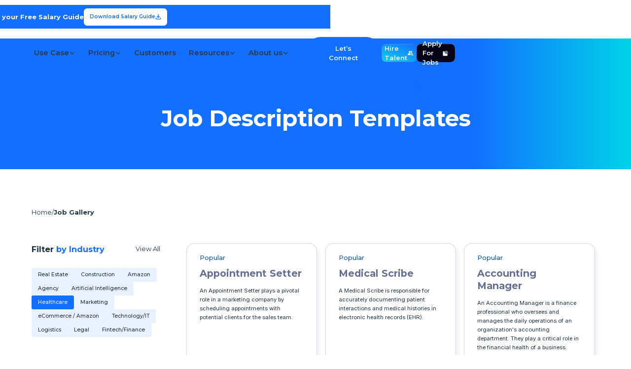

--- FILE ---
content_type: text/html; charset=utf-8
request_url: https://www.multiplymii.com/job-categories/healthcare
body_size: 30212
content:
<!DOCTYPE html><!-- Last Published: Fri Jan 09 2026 05:28:15 GMT+0000 (Coordinated Universal Time) --><html data-wf-domain="www.multiplymii.com" data-wf-page="6593da2c8d15bbbd234123b7" data-wf-site="622e57064a9d66499dc60959" lang="en" data-wf-collection="6593da2c8d15bbbd2341243c" data-wf-item-slug="healthcare"><head><meta charset="utf-8"/><title>Multiplymii | Healthcare Job Categories</title><meta content="Check out the ready-made job descriptions  and step-by-step guide to writing your own for Healthcare. Check out and Download for Free." name="description"/><meta content="Multiplymii | Healthcare Job Categories" property="og:title"/><meta content="Check out the ready-made job descriptions  and step-by-step guide to writing your own for Healthcare. Check out and Download for Free." property="og:description"/><meta content="Multiplymii | Healthcare Job Categories" property="twitter:title"/><meta content="Check out the ready-made job descriptions  and step-by-step guide to writing your own for Healthcare. Check out and Download for Free." property="twitter:description"/><meta property="og:type" content="website"/><meta content="summary_large_image" name="twitter:card"/><meta content="width=device-width, initial-scale=1" name="viewport"/><link href="https://cdn.prod.website-files.com/622e57064a9d66499dc60959/css/multiplymii-project.shared.2727d08f0.min.css" rel="stylesheet" type="text/css" integrity="sha384-JyfQjw0GPgux+i5kH6r8sJPU/+F5pe38TLy6rrv4wxALM4g1kqZe+yVWU1lQtRN1" crossorigin="anonymous"/><link href="https://fonts.googleapis.com" rel="preconnect"/><link href="https://fonts.gstatic.com" rel="preconnect" crossorigin="anonymous"/><script src="https://ajax.googleapis.com/ajax/libs/webfont/1.6.26/webfont.js" type="text/javascript"></script><script type="text/javascript">WebFont.load({  google: {    families: ["Montserrat:100,100italic,200,200italic,300,300italic,400,400italic,500,500italic,600,600italic,700,700italic,800,800italic,900,900italic","Lato:100,100italic,300,300italic,400,400italic,700,700italic,900,900italic","Inconsolata:400,700","Plus Jakarta Sans:regular,500,600,700,800,200italic","Inter:regular,500","Inter:regular,700,800"]  }});</script><script type="text/javascript">!function(o,c){var n=c.documentElement,t=" w-mod-";n.className+=t+"js",("ontouchstart"in o||o.DocumentTouch&&c instanceof DocumentTouch)&&(n.className+=t+"touch")}(window,document);</script><link href="https://cdn.prod.website-files.com/622e57064a9d66499dc60959/62f46bc3e54e01247d73d550_MultiplyMii%20Brand%202022%20-%20Icon.webp" rel="shortcut icon" type="image/x-icon"/><link href="https://cdn.prod.website-files.com/622e57064a9d66499dc60959/62f46ce2e7a1c5f564e179e3_MultiplyMii%20Brand%202022%20-%20Draft%20v3.webp" rel="apple-touch-icon"/><link href="https://www.multiplymii.com/job-categories/healthcare" rel="canonical"/><meta name="robots" content="index, follow">

<!-- Override global robots -->
<meta name="robots" content="noindex, nofollow">

</head><body><div class="page-wrapper overflow-show"><div class="global-styles w-embed"><style>
  html { font-size: 0.875rem; }
  @media screen and (max-width:1920px) { html { font-size: 0.875rem; } }
  @media screen and (max-width:1680px) { html { font-size: 0.8125rem; } }
  @media screen and (max-width:1440px) { html { font-size: 0.8125rem; } }
  @media screen and (max-width:479px) { html { font-size: 0.875rem; } }



/* Snippet gets rid of top margin on first element in any rich text*/
.w-richtext>:first-child {
	margin-top: 0;
}

/* Snippet gets rid of bottom margin on last element in any rich text*/
.w-richtext>:last-child, .w-richtext ol li:last-child, .w-richtext ul li:last-child {
    margin-bottom: 0;
}

/* Snippet makes all link elements listed below to inherit color from their parent */
a, 
.w-tab-link,
.w-dropdown-link
{
color: inherit;
}

/* Snippet prevents all click and hover interaction with an element */
.clickable-off {
  pointer-events: none;
}

/* Snippet enables all click and hover interaction with an element */
.clickable-on{
  pointer-events: auto;
}

/* Snippet enables you to add class of div-square which creates and maintains a 1:1 dimension of a div.*/
.div-square::after {
  content: "";
  display: block;
  padding-bottom: 100%;
}

/*Hide focus outline for main content element*/
    main:focus-visible {
    outline: -webkit-focus-ring-color auto 0px;
}

/* Make sure containers never lose their center alignment*/
.container-medium, .container-small, .container-large {
  margin-right: auto !important;
  margin-left: auto !important;
}

/*Reset selects, buttons, and links styles*/
.w-input, .w-select, a {
color: inherit;
text-decoration: inherit;
font-size: inherit;
}

/*Apply "..." after 3 lines of text */
.text-style-3lines {
    display: -webkit-box;
    overflow: hidden;
    -webkit-line-clamp: 3;
    -webkit-box-orient: vertical;
}

/* Apply "..." after 2 lines of text */
.text-style-2lines {
    display: -webkit-box;
    overflow: hidden;
    -webkit-line-clamp: 2;
    -webkit-box-orient: vertical;
}

/* Apply "..." after 3 lines of text */
.text-style-3-lines {
    display: -webkit-box;
    overflow: hidden;
    -webkit-line-clamp: 3;
    -webkit-box-orient: vertical;
}

/* Apply "..." at 100% width */
.truncate-width { 
		width: 100%; 
    white-space: nowrap; 
    overflow: hidden; 
    text-overflow: ellipsis; 
}
/* Removes native scrollbar */
.no-scrollbar {
    -ms-overflow-style: none;  // IE 10+
    overflow: -moz-scrollbars-none;  // Firefox
}

.no-scrollbar::-webkit-scrollbar {
    display: none; // Safari and Chrome
}

.menu-heading{
  background: -webkit-linear-gradient(-90deg, #00E4FF, #00D5FF, #02C6FE, #00B3FF, #00A7FE, #009DFF, #0189FF);
  -webkit-background-clip: text;
  -webkit-text-fill-color: transparent;
}

.w-nav-link:hover {
	opacity: 100%;!
}
.cta-mid-button {

color:#2c3645!important
}

.main-image-banner {
        pointer-events:none; 
      }
      
  .no-highlight {    
      -webkit-touch-callout: none;
-webkit-user-select: none; 
-khtml-user-select: none;
-moz-user-select: none;
-ms-user-select: none;
user-select: none;
      
      }
      
      
</style></div><div class="white-ng-nav"><div class="global_navbar"><div class="navigation_main"><div data-wf--clients-navbar--variant="client_white-navbar" class="main-navbar w-variant-dd48cf57-9b72-f0fd-92a8-ded8d9cd51d1" data-ix="scroll-view"><div id="top" class="animation-nav"><div data-animation="default" class="navbar__component w-variant-dd48cf57-9b72-f0fd-92a8-ded8d9cd51d1 w-nav" data-easing2="ease" data-easing="ease" data-collapse="medium" data-ix="scrll-new-nav" data-w-id="ce7133d6-eb34-22c8-dea4-366556bddc01" role="banner" data-duration="400"><div class="promotional_banner"><div class="banner-nav"><div class="banner-container"><div class="promotional_text-wrapper"><div>What Should You Really Pay Offshore?<strong> Get your Free Salary Guide</strong></div></div><a href="https://hubs.ly/Q03xPWZN0" target="_blank" class="promo__button is-navbar is-refferal w-inline-block"><div>Download Salary Guide</div><div class="icon-1x1-small w-embed"><svg width="12" height="12" viewBox="0 0 12 12" fill="none" xmlns="http://www.w3.org/2000/svg">
<path d="M6.00008 8.66667L2.66675 5.33334L3.60008 4.36667L5.33342 6.10001V0.666672H6.66675V6.10001L8.40008 4.36667L9.33342 5.33334L6.00008 8.66667ZM2.00008 11.3333C1.63341 11.3333 1.31964 11.2029 1.05875 10.942C0.797859 10.6811 0.667192 10.3671 0.666748 10V8.00001H2.00008V10H10.0001V8.00001H11.3334V10C11.3334 10.3667 11.203 10.6807 10.9421 10.942C10.6812 11.2033 10.3672 11.3338 10.0001 11.3333H2.00008Z" fill="currentColor"/>
</svg></div></a><a href="#" class="promo-link-button w-inline-block"><div>Download Salary Guide</div><div><div class="icon-1x1-small w-embed"><svg width="12" height="12" viewBox="0 0 12 12" fill="none" xmlns="http://www.w3.org/2000/svg">
<path d="M6.00008 8.66667L2.66675 5.33334L3.60008 4.36667L5.33342 6.10001V0.666672H6.66675V6.10001L8.40008 4.36667L9.33342 5.33334L6.00008 8.66667ZM2.00008 11.3333C1.63341 11.3333 1.31964 11.2029 1.05875 10.942C0.797859 10.6811 0.667192 10.3671 0.666748 10V8.00001H2.00008V10H10.0001V8.00001H11.3334V10C11.3334 10.3667 11.203 10.6807 10.9421 10.942C10.6812 11.2033 10.3672 11.3338 10.0001 11.3333H2.00008Z" fill="currentColor"/>
</svg></div></div></a></div><a data-w-id="c2479352-b1eb-b2c0-6334-40bd0e046392" href="#" class="promotional_exit-icon w-inline-block"><img loading="lazy" src="https://cdn.prod.website-files.com/622e57064a9d66499dc60959/67d1977313a8b97ec8d5e22b_exit.svg" alt=""/></a></div></div><div class="navigation_container"><a href="/" class="nav_logo w-nav-brand"><img src="https://cdn.prod.website-files.com/658f1f3ac4db734605972216/658f1f3ac4db734605972297_logo.svg" loading="lazy" alt="MultiplyMii Branding Logo" class="navbar_logo"/><img src="https://cdn.prod.website-files.com/622e57064a9d66499dc60959/67e52c056c07ddb8adab7151_MultiplyMii%202.0_Logo_RGB_Colors%201.svg" loading="lazy" alt="MultiplyMii Branding Logo" class="secondary_logo-white"/></a><nav role="navigation" class="nav_menu w-variant-dd48cf57-9b72-f0fd-92a8-ded8d9cd51d1 w-nav-menu"><div class="navbar_menu-left"><div data-hover="true" data-delay="200" class="navbar_menu-dropdown w-dropdown"><div class="navbar_dropdown-toggle w-dropdown-toggle" data-ix="dropdown-open"><div class="navtext-link w-variant-dd48cf57-9b72-f0fd-92a8-ded8d9cd51d1">Use Case</div><div class="dropdown-chevron w-embed"><svg width=" 1rem" height=" 1rem" viewBox="0 0 16 16" fill="none" xmlns="http://www.w3.org/2000/svg">
<path fill-rule="evenodd" clip-rule="evenodd" d="M2.55806 6.29544C2.46043 6.19781 2.46043 6.03952 2.55806 5.94189L3.44195 5.058C3.53958 4.96037 3.69787 4.96037 3.7955 5.058L8.00001 9.26251L12.2045 5.058C12.3021 4.96037 12.4604 4.96037 12.5581 5.058L13.4419 5.94189C13.5396 6.03952 13.5396 6.19781 13.4419 6.29544L8.17678 11.5606C8.07915 11.6582 7.92086 11.6582 7.82323 11.5606L2.55806 6.29544Z" fill="currentColor"/>
</svg></div></div><nav class="navbar_dropdown-list w-variant-dd48cf57-9b72-f0fd-92a8-ded8d9cd51d1 w-dropdown-list"><div class="navigation_container"><div class="navbar_dropdown-content"><div class="navbar_dropdown-content-layout _4-column w-variant-dd48cf57-9b72-f0fd-92a8-ded8d9cd51d1"><div class="navbar_dropdown-link-list"><div href="#" class="nav_context is--no-hover w-variant-dd48cf57-9b72-f0fd-92a8-ded8d9cd51d1"><div class="navbar_icon-wrapper"><img src="https://cdn.prod.website-files.com/622e57064a9d66499dc60959/681a4b6af46206177129f28e_industry.svg" loading="lazy" alt=""/></div><div class="nav_text w-variant-dd48cf57-9b72-f0fd-92a8-ded8d9cd51d1"><div class="text-weight-bold margin-bottom">Company Size</div><a aria-label="startup-link" href="/start-up" class="drop-navlink-w-arrow w-inline-block"><div>Startup</div><img src="https://cdn.prod.website-files.com/622e57064a9d66499dc60959/681a42b61c9edb48e558c2d0_material-symbols_arrow-forward.svg" loading="lazy" alt="" class="nav-arrow"/></a><a aria-label="growth-link" href="/growth" class="drop-navlink-w-arrow w-inline-block"><div>Growth</div><img src="https://cdn.prod.website-files.com/622e57064a9d66499dc60959/681a42b61c9edb48e558c2d0_material-symbols_arrow-forward.svg" loading="lazy" alt="" class="nav-arrow"/></a><a aria-label="enterprise-link" href="/enterprise" class="drop-navlink-w-arrow w-inline-block"><div>Enterprise</div><img src="https://cdn.prod.website-files.com/622e57064a9d66499dc60959/681a42b61c9edb48e558c2d0_material-symbols_arrow-forward.svg" loading="lazy" alt="" class="nav-arrow"/></a></div></div></div><div id="w-node-_96ac4e06-40ac-cee9-a72f-f6cf76e5cb07-a2ef83e3" class="navbar_dropdown-link-list w-variant-dd48cf57-9b72-f0fd-92a8-ded8d9cd51d1"><div href="#" id="w-node-_96ac4e06-40ac-cee9-a72f-f6cf76e5cb08-a2ef83e3" class="nav_context is--no-hover w-variant-dd48cf57-9b72-f0fd-92a8-ded8d9cd51d1 w-variant-dd48cf57-9b72-f0fd-92a8-ded8d9cd51d1"><div class="navbar_icon-wrapper"><img src="https://cdn.prod.website-files.com/622e57064a9d66499dc60959/681a4cefd28cd897ee2de8b7_clarity_employee-solid.svg" loading="lazy" alt=""/></div><div class="nav_text w-variant-dd48cf57-9b72-f0fd-92a8-ded8d9cd51d1"><div class="text-weight-bold margin-bottom">Roles</div><a aria-label="marketing-link" href="/marketing" class="drop-navlink-w-arrow w-inline-block"><div>Marketing</div><img src="https://cdn.prod.website-files.com/622e57064a9d66499dc60959/681a42b61c9edb48e558c2d0_material-symbols_arrow-forward.svg" loading="lazy" alt="" class="nav-arrow"/></a><a aria-label="finance-&amp;-Accounting" href="/finance-accounting" class="drop-navlink-w-arrow w-inline-block"><div>Finance &amp; Accounting</div><img src="https://cdn.prod.website-files.com/622e57064a9d66499dc60959/681a42b61c9edb48e558c2d0_material-symbols_arrow-forward.svg" loading="lazy" alt="" class="nav-arrow"/></a><a aria-label="operations" href="/operations" class="drop-navlink-w-arrow w-inline-block"><div>Operations</div><img src="https://cdn.prod.website-files.com/622e57064a9d66499dc60959/681a42b61c9edb48e558c2d0_material-symbols_arrow-forward.svg" loading="lazy" alt="" class="nav-arrow"/></a><a aria-label="customer-support" href="/customer-support" class="drop-navlink-w-arrow w-inline-block"><div>Customer Support</div><img src="https://cdn.prod.website-files.com/622e57064a9d66499dc60959/681a42b61c9edb48e558c2d0_material-symbols_arrow-forward.svg" loading="lazy" alt="" class="nav-arrow"/></a></div></div></div><div href="#" id="w-node-ff13a69a-92cf-1efa-db1c-07cc97bedab9-a2ef83e3" class="nav_context is--no-hover w-variant-dd48cf57-9b72-f0fd-92a8-ded8d9cd51d1 w-variant-dd48cf57-9b72-f0fd-92a8-ded8d9cd51d1"><div class="navbar_icon-wrapper"><img src="https://cdn.prod.website-files.com/622e57064a9d66499dc60959/681a31666061370b2a5772ca_our-process.svg" loading="lazy" alt=""/></div><div class="nav_text w-variant-dd48cf57-9b72-f0fd-92a8-ded8d9cd51d1"><div class="text-weight-bold margin-bottom">Industry</div><div class="navgrid w-variant-dd48cf57-9b72-f0fd-92a8-ded8d9cd51d1"><div class="w-variant-dd48cf57-9b72-f0fd-92a8-ded8d9cd51d1"><a aria-label="e-commerce-link" href="/ecommerce" class="drop-navlink-w-arrow w-inline-block"><div>eCommerce</div><img src="https://cdn.prod.website-files.com/622e57064a9d66499dc60959/681a42b61c9edb48e558c2d0_material-symbols_arrow-forward.svg" loading="lazy" alt="" class="nav-arrow"/></a><a aria-label="amazon-link" href="/amazon" class="drop-navlink-w-arrow w-inline-block"><div>Amazon</div><img src="https://cdn.prod.website-files.com/622e57064a9d66499dc60959/681a42b61c9edb48e558c2d0_material-symbols_arrow-forward.svg" loading="lazy" alt="" class="nav-arrow"/></a><a aria-label="agencies-link" href="/agencies" class="drop-navlink-w-arrow w-inline-block"><div>Agencies</div><img src="https://cdn.prod.website-files.com/622e57064a9d66499dc60959/681a42b61c9edb48e558c2d0_material-symbols_arrow-forward.svg" loading="lazy" alt="" class="nav-arrow"/></a><a aria-label="financial-services-link" href="/finance" class="drop-navlink-w-arrow w-inline-block"><div>Financial Services</div><img src="https://cdn.prod.website-files.com/622e57064a9d66499dc60959/681a42b61c9edb48e558c2d0_material-symbols_arrow-forward.svg" loading="lazy" alt="" class="nav-arrow"/></a></div><div class="w-variant-dd48cf57-9b72-f0fd-92a8-ded8d9cd51d1"><a aria-label="construction" href="/construction" class="drop-navlink-w-arrow w-inline-block"><div>Construction</div><img src="https://cdn.prod.website-files.com/622e57064a9d66499dc60959/681a42b61c9edb48e558c2d0_material-symbols_arrow-forward.svg" loading="lazy" alt="" class="nav-arrow"/></a><a aria-label="information-technology-link" href="/information-technology" class="drop-navlink-w-arrow w-inline-block"><div>Information Technology</div><img src="https://cdn.prod.website-files.com/622e57064a9d66499dc60959/681a42b61c9edb48e558c2d0_material-symbols_arrow-forward.svg" loading="lazy" alt="" class="nav-arrow"/></a><a aria-label="legal-link" href="/legal" class="drop-navlink-w-arrow w-inline-block"><div>Legal</div><img src="https://cdn.prod.website-files.com/622e57064a9d66499dc60959/681a42b61c9edb48e558c2d0_material-symbols_arrow-forward.svg" loading="lazy" alt="" class="nav-arrow"/></a><a href="/healthcare" class="drop-navlink-w-arrow w-inline-block"><div>Healthcare</div><img src="https://cdn.prod.website-files.com/622e57064a9d66499dc60959/681a42b61c9edb48e558c2d0_material-symbols_arrow-forward.svg" loading="lazy" alt="" class="nav-arrow"/></a></div></div></div></div><div id="w-node-ff13a69a-92cf-1efa-db1c-07cc97bedb08-a2ef83e3" class="bottom-bar-content w-variant-dd48cf57-9b72-f0fd-92a8-ded8d9cd51d1 w-variant-dd48cf57-9b72-f0fd-92a8-ded8d9cd51d1"><a href="/scheduling-hire" class="text-style-link">Ready to build your own A+ Team? Connect with Us!</a></div></div></div></div></nav></div><div data-hover="true" data-delay="0" data-w-id="69e3f17a-4073-23fd-9281-7e68193d73d0" class="navbar_menu-dropdown w-dropdown"><div class="navbar_dropdown-toggle w-dropdown-toggle" data-ix="dropdown-open"><div class="navtext-link w-variant-dd48cf57-9b72-f0fd-92a8-ded8d9cd51d1">Pricing</div><div class="dropdown-chevron w-embed"><svg width=" 1rem" height=" 1rem" viewBox="0 0 16 16" fill="none" xmlns="http://www.w3.org/2000/svg">
<path fill-rule="evenodd" clip-rule="evenodd" d="M2.55806 6.29544C2.46043 6.19781 2.46043 6.03952 2.55806 5.94189L3.44195 5.058C3.53958 4.96037 3.69787 4.96037 3.7955 5.058L8.00001 9.26251L12.2045 5.058C12.3021 4.96037 12.4604 4.96037 12.5581 5.058L13.4419 5.94189C13.5396 6.03952 13.5396 6.19781 13.4419 6.29544L8.17678 11.5606C8.07915 11.6582 7.92086 11.6582 7.82323 11.5606L2.55806 6.29544Z" fill="currentColor"/>
</svg></div></div><nav class="navbar_dropdown-list w-variant-dd48cf57-9b72-f0fd-92a8-ded8d9cd51d1 w-dropdown-list"><div class="navigation_container"><div class="navbar_dropdown-content"><div class="navbar_dropdown-content-layout is-2-col w-variant-dd48cf57-9b72-f0fd-92a8-ded8d9cd51d1"><div id="w-node-_69e3f17a-4073-23fd-9281-7e68193d73e6-a2ef83e3" class="navbar_dropdown-link-list"><a href="/clients/pricing" class="navbar_dropdown-link w-inline-block"><div class="resourcees-nav-thumbnail"><img src="https://cdn.prod.website-files.com/622e57064a9d66499dc60959/6639b4c99f70a588e55c465b_pricing.avif" loading="lazy" alt="pricing menu thumbnail"/></div><div id="w-node-_69e3f17a-4073-23fd-9281-7e68193d73eb-a2ef83e3" class="navbar_item-text"><div class="head-title"><div class="text-weight-medium">MultiplyMii Pricing</div></div><p class="nav-drop-link">Discover cost-effective Filipino talent solutions with MultiplyMii for optimal business growth</p></div></a></div><div class="navbar_dropdown-link-list"><a href="/salary-guide" class="navbar_dropdown-link w-inline-block"><div class="resourcees-nav-thumbnail"><img width="Auto" height="Auto" alt="" src="https://cdn.prod.website-files.com/622e57064a9d66499dc60959/68cbb07dce6e448543f3757a_20250915_Salary%20Guide%20H2%20Tablet%20Mockup-HQ.webp" loading="lazy" srcset="https://cdn.prod.website-files.com/622e57064a9d66499dc60959/68cbb07dce6e448543f3757a_20250915_Salary%20Guide%20H2%20Tablet%20Mockup-HQ-p-500.webp 500w, https://cdn.prod.website-files.com/622e57064a9d66499dc60959/68cbb07dce6e448543f3757a_20250915_Salary%20Guide%20H2%20Tablet%20Mockup-HQ-p-800.webp 800w, https://cdn.prod.website-files.com/622e57064a9d66499dc60959/68cbb07dce6e448543f3757a_20250915_Salary%20Guide%20H2%20Tablet%20Mockup-HQ-p-1080.webp 1080w, https://cdn.prod.website-files.com/622e57064a9d66499dc60959/68cbb07dce6e448543f3757a_20250915_Salary%20Guide%20H2%20Tablet%20Mockup-HQ-p-1600.webp 1600w, https://cdn.prod.website-files.com/622e57064a9d66499dc60959/68cbb07dce6e448543f3757a_20250915_Salary%20Guide%20H2%20Tablet%20Mockup-HQ-p-2000.webp 2000w, https://cdn.prod.website-files.com/622e57064a9d66499dc60959/68cbb07dce6e448543f3757a_20250915_Salary%20Guide%20H2%20Tablet%20Mockup-HQ-p-2600.webp 2600w, https://cdn.prod.website-files.com/622e57064a9d66499dc60959/68cbb07dce6e448543f3757a_20250915_Salary%20Guide%20H2%20Tablet%20Mockup-HQ-p-3200.webp 3200w, https://cdn.prod.website-files.com/622e57064a9d66499dc60959/68cbb07dce6e448543f3757a_20250915_Salary%20Guide%20H2%20Tablet%20Mockup-HQ.webp 3981w" sizes="100vw"/></div><div id="w-node-_69e3f17a-4073-23fd-9281-7e68193d73de-a2ef83e3" class="navbar_item-text"><div class="head-title"><div class="text-weight-medium">Salary Guide</div><div class="note-nav w-variant-dd48cf57-9b72-f0fd-92a8-ded8d9cd51d1">September 2025</div><div class="note-nav w-variant-dd48cf57-9b72-f0fd-92a8-ded8d9cd51d1 red-tag">NEW</div></div><p class="nav-drop-link">Download and discover competitive salary rates for Filipino talent versus US counterparts.</p></div></a></div><div id="w-node-_127fedcc-1e57-d40e-e758-a86ce7b69bb4-a2ef83e3" class="bottom-bar-content w-variant-dd48cf57-9b72-f0fd-92a8-ded8d9cd51d1 w-variant-dd48cf57-9b72-f0fd-92a8-ded8d9cd51d1"><a href="/scheduling-hire" class="text-style-link">Ready to build your own A+ Team? Connect with Us!</a></div></div></div></div></nav></div><a href="/testimonials" class="navbar_link w-nav-link">Customers</a><div data-hover="true" data-delay="0" data-w-id="ce7133d6-eb34-22c8-dea4-366556bddc35" class="navbar_menu-dropdown w-dropdown"><div class="navbar_dropdown-toggle w-dropdown-toggle" data-ix="dropdown-open"><a href="/resources" class="navtext-link w-variant-dd48cf57-9b72-f0fd-92a8-ded8d9cd51d1 is-desktop">Resources</a><div class="navtext-link w-variant-dd48cf57-9b72-f0fd-92a8-ded8d9cd51d1 is-mobile">Resources</div><div class="dropdown-chevron w-embed"><svg width=" 1rem" height=" 1rem" viewBox="0 0 16 16" fill="none" xmlns="http://www.w3.org/2000/svg">
<path fill-rule="evenodd" clip-rule="evenodd" d="M2.55806 6.29544C2.46043 6.19781 2.46043 6.03952 2.55806 5.94189L3.44195 5.058C3.53958 4.96037 3.69787 4.96037 3.7955 5.058L8.00001 9.26251L12.2045 5.058C12.3021 4.96037 12.4604 4.96037 12.5581 5.058L13.4419 5.94189C13.5396 6.03952 13.5396 6.19781 13.4419 6.29544L8.17678 11.5606C8.07915 11.6582 7.92086 11.6582 7.82323 11.5606L2.55806 6.29544Z" fill="currentColor"/>
</svg></div></div><nav class="navbar_dropdown-list w-variant-dd48cf57-9b72-f0fd-92a8-ded8d9cd51d1 w-dropdown-list"><div class="navigation_container"><div class="navbar_dropdown-content"><div class="navbar_dropdown-content-layout is-2-col w-variant-dd48cf57-9b72-f0fd-92a8-ded8d9cd51d1"><div class="navbar_dropdown-link-list"><a href="/salary-guide" class="navbar_dropdown-link w-inline-block"><div class="resourcees-nav-thumbnail"><img width="Auto" height="Auto" alt="" src="https://cdn.prod.website-files.com/622e57064a9d66499dc60959/68cbb057d2828854a535d1ff_20250915_Salary%20Guide%20H2%20Tablet%20Mockup-LQ.webp" loading="lazy"/></div><div id="w-node-ad73e66a-413e-dd3e-6865-cb60c019cba2-a2ef83e3" class="navbar_item-text"><div class="head-title"><div class="text-weight-semibold">Salary Guide</div><div class="note-nav w-variant-dd48cf57-9b72-f0fd-92a8-ded8d9cd51d1">September 2025</div><div class="note-nav w-variant-dd48cf57-9b72-f0fd-92a8-ded8d9cd51d1 red-tag">NEW</div></div><p class="nav-drop-link">Download and discover competitive salary rates for Filipino talent versus US counterparts.</p></div></a></div><div class="navbar_dropdown-link-list"><a href="/success-stories" class="navbar_dropdown-link w-inline-block"><div class="resourcees-nav-thumbnail"><img src="https://cdn.prod.website-files.com/622e57064a9d66499dc60959/6634ae6f047a32755ae81bab_success-stories.avif" loading="lazy" alt="success stories thumbnail"/></div><div id="w-node-ce7133d6-eb34-22c8-dea4-366556bddc50-a2ef83e3" class="navbar_item-text"><div class="head-title"><div class="text-weight-semibold">Success Stories</div></div><p class="nav-drop-link">Explore client success stories and video testimonials to gauge our service impact.</p></div></a></div><div class="navbar_dropdown-link-list"><a href="/clients/our-media" class="navbar_dropdown-link w-inline-block"><div class="resourcees-nav-thumbnail"><img src="https://cdn.prod.website-files.com/622e57064a9d66499dc60959/68beba94346d185dc2533397_media%20mentions.avif" loading="lazy" alt=""/></div><div id="w-node-ce7133d6-eb34-22c8-dea4-366556bddc5d-a2ef83e3" class="navbar_item-text"><div class="head-title"><div class="text-weight-semibold">Media Mentions</div></div><p class="nav-drop-link">Showcasing media features on our global team impact.</p></div></a></div><div class="navbar_dropdown-link-list"><a href="/accountability-organizational-chart" class="navbar_dropdown-link w-inline-block"><div class="resourcees-nav-thumbnail"><img src="https://cdn.prod.website-files.com/622e57064a9d66499dc60959/681a73378935e74a65e4aee9_acc.avif" loading="lazy" alt=""/></div><div id="w-node-ce7133d6-eb34-22c8-dea4-366556bddc43-a2ef83e3" class="navbar_item-text"><div class="head-title"><div class="text-weight-semibold">Acc &amp; Org Charts</div></div><p class="nav-drop-link">Clarify roles and delegate better with our free Miro Org Chart Template. Download now.</p></div></a></div><div class="navbar_dropdown-link-list"><a href="/clients/blog" class="navbar_dropdown-link w-inline-block"><div class="resourcees-nav-thumbnail"><img src="https://cdn.prod.website-files.com/622e57064a9d66499dc60959/684c09bc0d3a231e7eb0a906_blog%20thumbnail.avif" loading="lazy" alt=""/></div><div id="w-node-_9945fe82-5d2f-97a7-ec71-264cb44e1fc7-a2ef83e3" class="navbar_item-text"><div class="head-title"><div class="text-weight-semibold">Blog</div></div><p class="nav-drop-link">Stay informed with expert tips, hiring insights, and remote work strategies tailored for global teams.</p></div></a></div><div class="navbar_dropdown-link-list w-variant-dd48cf57-9b72-f0fd-92a8-ded8d9cd51d1"><a href="/job-description-template" class="navbar_dropdown-link w-inline-block"><div class="resourcees-nav-thumbnail"><img src="https://cdn.prod.website-files.com/622e57064a9d66499dc60959/681a735500f92a03a6430f10_jobd-description.avif" loading="lazy" alt=""/></div><div id="w-node-_2a75a5d0-257b-bc3f-83e9-a36594c4452f-a2ef83e3" class="navbar_item-text"><div class="head-title"><div class="text-weight-semibold">Job Description Templates</div></div><p class="nav-drop-link">Access 500+ job templates to craft precise descriptions and attract the right talent.</p></div></a></div><div id="w-node-_72f832d8-0184-a173-d3e6-667f1a46c352-a2ef83e3" class="bottom-bar-content w-variant-dd48cf57-9b72-f0fd-92a8-ded8d9cd51d1 w-variant-dd48cf57-9b72-f0fd-92a8-ded8d9cd51d1"><a href="/scheduling-hire" class="text-style-link">Ready to build your own A+ Team? Connect with Us!</a></div></div></div></div></nav></div><div data-hover="true" data-delay="0" data-w-id="4ecab74d-420f-cd53-ff3c-14507c2300be" class="navbar_menu-dropdown w-dropdown"><div class="navbar_dropdown-toggle w-dropdown-toggle" data-ix="dropdown-open"><div class="navtext-link w-variant-dd48cf57-9b72-f0fd-92a8-ded8d9cd51d1">About us</div><div class="dropdown-chevron w-embed"><svg width=" 1rem" height=" 1rem" viewBox="0 0 16 16" fill="none" xmlns="http://www.w3.org/2000/svg">
<path fill-rule="evenodd" clip-rule="evenodd" d="M2.55806 6.29544C2.46043 6.19781 2.46043 6.03952 2.55806 5.94189L3.44195 5.058C3.53958 4.96037 3.69787 4.96037 3.7955 5.058L8.00001 9.26251L12.2045 5.058C12.3021 4.96037 12.4604 4.96037 12.5581 5.058L13.4419 5.94189C13.5396 6.03952 13.5396 6.19781 13.4419 6.29544L8.17678 11.5606C8.07915 11.6582 7.92086 11.6582 7.82323 11.5606L2.55806 6.29544Z" fill="currentColor"/>
</svg></div></div><nav class="navbar_dropdown-list w-variant-dd48cf57-9b72-f0fd-92a8-ded8d9cd51d1 w-dropdown-list" data-ix="nav-is-open"><div class="navigation_container"><div class="navbar_dropdown-content"><div class="navbar_dropdown-content-layout is-3-col w-variant-dd48cf57-9b72-f0fd-92a8-ded8d9cd51d1"><div class="navbar_dropdown-link-list _4-col"><a href="/about-us" class="navbar_dropdown-link w-inline-block"><div class="navbar_icon-wrapper"><img src="https://cdn.prod.website-files.com/622e57064a9d66499dc60959/68372a09e46af7952b6d776d_contact%20us.svg" loading="lazy" alt=""/></div><div class="navbar_item-text"><div class="text-weight-medium">About MultiplyMii</div><p class="nav-drop-link">MultiplyMii’s story of empowering businesses with top Filipino professionals.<br/></p></div></a></div><div class="navbar_dropdown-link-list _4-col"><a href="/clients" class="navbar_dropdown-link w-inline-block"><div class="navbar_icon-wrapper"><img src="https://cdn.prod.website-files.com/622e57064a9d66499dc60959/681a31666061370b2a5772ca_our-process.svg" loading="lazy" alt=""/></div><div class="navbar_item-text"><div class="text-weight-medium">Our Process</div><p class="nav-drop-link">Learn how create a high-performance, cost-efficient workforce model.</p></div></a></div><div class="navbar_dropdown-link-list _4-col"><a href="/talent-overflow" id="w-node-_4ecab74d-420f-cd53-ff3c-14507c2300e6-a2ef83e3" class="navbar_dropdown-link w-variant-dd48cf57-9b72-f0fd-92a8-ded8d9cd51d1 w-inline-block"><div class="navbar_icon-wrapper"><img src="https://cdn.prod.website-files.com/622e57064a9d66499dc60959/68da6ad77411f49dc0a2b6fa_talen%20overflow%20icon.svg" loading="lazy" alt=""/></div><div class="navbar_item-text"><div class="text-weight-medium">Talent Overflow</div><p class="nav-drop-link">Get handpicked, interview-ready candidates sent directly to your inbox.</p></div></a></div><div class="navbar_dropdown-link-list _4-col w-variant-dd48cf57-9b72-f0fd-92a8-ded8d9cd51d1"><a href="/referral-program" class="navbar_dropdown-link w-inline-block"><div class="navbar_icon-wrapper"><img src="https://cdn.prod.website-files.com/622e57064a9d66499dc60959/687a23e4654c01d621361db5_referral%20program.svg" loading="lazy" alt=""/></div><div class="navbar_item-text"><div class="text-weight-medium">Referral Program</div><p class="nav-drop-link">Refer companies to MultiplyMii and earn rewards every time they hire with us.</p></div></a></div><div class="navbar_dropdown-link-list _4-col w-variant-dd48cf57-9b72-f0fd-92a8-ded8d9cd51d1"><a href="/faq" class="navbar_dropdown-link w-inline-block"><div class="navbar_icon-wrapper"><img src="https://cdn.prod.website-files.com/622e57064a9d66499dc60959/684fb9e2016df49050090ddf_material-symbols_award-star.svg" loading="lazy" alt=""/></div><div class="navbar_item-text"><div class="text-weight-medium">FAQs</div><p class="nav-drop-link">We’ve compiled answers to some of the most common questions about MultiplyMii.</p></div></a></div><div class="navbar_dropdown-link-list _4-col"><a href="https://home.careers.multiplymii.com/" target="_blank" class="navbar_dropdown-link w-inline-block"><div class="navbar_icon-wrapper"><img src="https://cdn.prod.website-files.com/622e57064a9d66499dc60959/681a316a6061370b2a57758d_careers.svg" loading="lazy" alt=""/></div><div class="navbar_item-text"><div class="text-weight-medium">Careers</div><p class="nav-drop-link">Explore careers and join our growing global team.</p></div></a></div><div class="navbar_dropdown-link-list _4-col"><a href="/clients/contact-us" class="navbar_dropdown-link w-inline-block"><div class="navbar_icon-wrapper"><img src="https://cdn.prod.website-files.com/622e57064a9d66499dc60959/68372a09e46af7952b6d776d_contact%20us.svg" loading="lazy" alt=""/></div><div class="navbar_item-text"><div class="text-weight-medium">Contact Us</div><p class="nav-drop-link">Connect with our team to grow your business.</p></div></a></div><div id="w-node-_4ecab74d-420f-cd53-ff3c-14507c23010d-a2ef83e3" class="bottom-bar-content w-variant-dd48cf57-9b72-f0fd-92a8-ded8d9cd51d1 w-variant-dd48cf57-9b72-f0fd-92a8-ded8d9cd51d1"><a href="/scheduling-hire" class="text-style-link">Ready to build your own A+ Team? Connect with Us!</a></div></div></div></div></nav></div></div><div class="navbar_menu-left is-v2"><div data-hover="true" data-delay="300" class="navbar_menu-dropdown w-dropdown"><div class="navbar_dropdown-toggle w-dropdown-toggle" data-ix="dropdown-open"><div><div href="#" class="navtext-link w-variant-dd48cf57-9b72-f0fd-92a8-ded8d9cd51d1 is-mobile">Pricing</div></div><div class="navtext-link w-variant-dd48cf57-9b72-f0fd-92a8-ded8d9cd51d1 is-desktop">Pricing</div><div class="dropdown-chevron w-embed"><svg width="1rem" height="1rem" viewBox="0 0 16 16" fill="none" xmlns="http://www.w3.org/2000/svg">
<path fill-rule="evenodd" clip-rule="evenodd" d="M2.55806 6.29544C2.46043 6.19781 2.46043 6.03952 2.55806 5.94189L3.44195 5.058C3.53958 4.96037 3.69787 4.96037 3.7955 5.058L8.00001 9.26251L12.2045 5.058C12.3021 4.96037 12.4604 4.96037 12.5581 5.058L13.4419 5.94189C13.5396 6.03952 13.5396 6.19781 13.4419 6.29544L8.17678 11.5606C8.07915 11.6582 7.92086 11.6582 7.82323 11.5606L2.55806 6.29544Z" fill="currentColor"/>
</svg></div></div><nav class="navbar_dropdown-list w-variant-dd48cf57-9b72-f0fd-92a8-ded8d9cd51d1 w-dropdown-list"><div class="navigation_container"><div class="navbar_dropdown-content"><div class="navbar_dropdown-content-layout is-2-col w-variant-dd48cf57-9b72-f0fd-92a8-ded8d9cd51d1"><div class="navbar_dropdown-link-list"><a href="#" class="navbar_dropdown-link w-inline-block"><div class="resourcees-nav-thumbnail"><img src="https://cdn.prod.website-files.com/622e57064a9d66499dc60959/6639b4c99f70a588e55c465b_pricing.avif" loading="lazy" alt="pricing menu thumbnail"/></div><div id="w-node-ff13a69a-92cf-1efa-db1c-07cc97beda91-a2ef83e3" class="navbar_item-text"><div class="head-title"><div class="text-weight-semibold">MultiplyMii Pricing</div></div><p class="nav-drop-link">Discover cost-effective Filipino talent solutions with MultiplyMii for optimal business growth</p></div></a></div><div class="navbar_dropdown-link-list"><a href="/salary-guide" class="navbar_dropdown-link w-inline-block"><div class="resourcees-nav-thumbnail"><img width="153" height="102" alt="" src="https://cdn.prod.website-files.com/622e57064a9d66499dc60959/67e39fb1752bb7f49b7a6467_Frame%20231.avif" loading="lazy" srcset="https://cdn.prod.website-files.com/622e57064a9d66499dc60959/67e39fb1752bb7f49b7a6467_Frame%20231-p-500.avif 500w, https://cdn.prod.website-files.com/622e57064a9d66499dc60959/67e39fb1752bb7f49b7a6467_Frame%20231-p-800.avif 800w, https://cdn.prod.website-files.com/622e57064a9d66499dc60959/67e39fb1752bb7f49b7a6467_Frame%20231.avif 1517w" sizes="100vw"/></div><div id="w-node-ff13a69a-92cf-1efa-db1c-07cc97beda9e-a2ef83e3" class="navbar_item-text"><div class="head-title"><div class="text-weight-semibold">Salary Guide</div><div class="note-nav w-variant-dd48cf57-9b72-f0fd-92a8-ded8d9cd51d1">January 2025</div><div class="note-nav w-variant-dd48cf57-9b72-f0fd-92a8-ded8d9cd51d1 red-tag">NEW</div></div><p class="nav-drop-link">Download and discover competitive salary rates for Filipino talent versus US counterparts.</p></div></a></div><div id="w-node-ff13a69a-92cf-1efa-db1c-07cc97bedaa8-a2ef83e3" class="bottom-bar-content w-variant-dd48cf57-9b72-f0fd-92a8-ded8d9cd51d1 w-variant-dd48cf57-9b72-f0fd-92a8-ded8d9cd51d1"><a href="/scheduling-form" class="text-style-link">Ready to build your own A+ Team? Connect with Us!</a></div></div></div></div></nav></div><a href="#" class="navbar_link w-nav-link">Customers</a><div data-hover="true" data-delay="300" class="navbar_menu-dropdown w-dropdown"><div class="navbar_dropdown-toggle w-dropdown-toggle" data-ix="dropdown-open"><a href="/resources" class="navtext-link w-variant-dd48cf57-9b72-f0fd-92a8-ded8d9cd51d1 is-desktop">Resources</a><div class="navtext-link w-variant-dd48cf57-9b72-f0fd-92a8-ded8d9cd51d1 is-mobile">Resources</div><div class="dropdown-chevron w-embed"><svg width="1rem" height="1rem" viewBox="0 0 16 16" fill="none" xmlns="http://www.w3.org/2000/svg">
<path fill-rule="evenodd" clip-rule="evenodd" d="M2.55806 6.29544C2.46043 6.19781 2.46043 6.03952 2.55806 5.94189L3.44195 5.058C3.53958 4.96037 3.69787 4.96037 3.7955 5.058L8.00001 9.26251L12.2045 5.058C12.3021 4.96037 12.4604 4.96037 12.5581 5.058L13.4419 5.94189C13.5396 6.03952 13.5396 6.19781 13.4419 6.29544L8.17678 11.5606C8.07915 11.6582 7.92086 11.6582 7.82323 11.5606L2.55806 6.29544Z" fill="currentColor"/>
</svg></div></div><nav class="navbar_dropdown-list w-variant-dd48cf57-9b72-f0fd-92a8-ded8d9cd51d1 w-dropdown-list"><div class="navigation_container"><div class="navbar_dropdown-content"><div class="navbar_dropdown-content-layout is-2-col w-variant-dd48cf57-9b72-f0fd-92a8-ded8d9cd51d1"><div class="navbar_dropdown-link-list"><a href="/salary-guide" class="navbar_dropdown-link w-inline-block"><div class="resourcees-nav-thumbnail"><img width="153" height="102" alt="" src="https://cdn.prod.website-files.com/622e57064a9d66499dc60959/67e39fb1752bb7f49b7a6467_Frame%20231.avif" loading="lazy" srcset="https://cdn.prod.website-files.com/622e57064a9d66499dc60959/67e39fb1752bb7f49b7a6467_Frame%20231-p-500.avif 500w, https://cdn.prod.website-files.com/622e57064a9d66499dc60959/67e39fb1752bb7f49b7a6467_Frame%20231-p-800.avif 800w, https://cdn.prod.website-files.com/622e57064a9d66499dc60959/67e39fb1752bb7f49b7a6467_Frame%20231.avif 1517w" sizes="100vw"/></div><div id="w-node-ff13a69a-92cf-1efa-db1c-07cc97bedb1b-a2ef83e3" class="navbar_item-text"><div class="head-title"><div class="text-weight-medium">Salary Guide</div><div class="note-nav w-variant-dd48cf57-9b72-f0fd-92a8-ded8d9cd51d1">January 2025</div><div class="note-nav w-variant-dd48cf57-9b72-f0fd-92a8-ded8d9cd51d1 red-tag">NEW</div></div><p class="nav-drop-link">Download and discover competitive salary rates for Filipino talent versus US counterparts.</p></div></a></div><div class="navbar_dropdown-link-list"><a href="/job-description-template" class="navbar_dropdown-link w-inline-block"><div class="resourcees-nav-thumbnail"><img src="https://cdn.prod.website-files.com/622e57064a9d66499dc60959/681a735500f92a03a6430f10_jobd-description.avif" loading="lazy" alt=""/></div><div id="w-node-ff13a69a-92cf-1efa-db1c-07cc97bedb37-a2ef83e3" class="navbar_item-text"><div class="head-title"><div class="text-weight-medium">Job Description Templates</div></div><p class="nav-drop-link">Access 500+ job templates to craft precise descriptions and attract the right talent.</p></div></a></div><div class="navbar_dropdown-link-list"><a href="/success-stories" class="navbar_dropdown-link w-inline-block"><div class="resourcees-nav-thumbnail"><img src="https://cdn.prod.website-files.com/622e57064a9d66499dc60959/6634ae6f047a32755ae81bab_success-stories.avif" loading="lazy" alt="success stories thumbnail"/></div><div id="w-node-ff13a69a-92cf-1efa-db1c-07cc97bedb2a-a2ef83e3" class="navbar_item-text"><div class="head-title"><div class="text-weight-medium">Success Stories</div></div><p class="nav-drop-link">Explore client success stories and video testimonials to gauge our service impact.</p></div></a></div><div class="navbar_dropdown-link-list"><a href="/accountability-organizational-chart" class="navbar_dropdown-link w-inline-block"><div class="resourcees-nav-thumbnail"><img src="https://cdn.prod.website-files.com/622e57064a9d66499dc60959/681a73378935e74a65e4aee9_acc.avif" loading="lazy" alt=""/></div><div id="w-node-ff13a69a-92cf-1efa-db1c-07cc97bedb51-a2ef83e3" class="navbar_item-text"><div class="head-title"><div class="text-weight-medium">Acc &amp; Org Charts</div></div><p class="nav-drop-link">Clarify roles and delegate better with our free Miro Org Chart Template. Download now.</p></div></a></div><div id="w-node-ff13a69a-92cf-1efa-db1c-07cc97bedb63-a2ef83e3" class="bottom-bar-content w-variant-dd48cf57-9b72-f0fd-92a8-ded8d9cd51d1 w-variant-dd48cf57-9b72-f0fd-92a8-ded8d9cd51d1"><a href="/scheduling-form" class="text-style-link">Ready to build your own A+ Team? Connect with Us!</a></div></div></div></div></nav></div><div data-hover="true" data-delay="300" class="navbar_menu-dropdown w-dropdown"><div class="navbar_dropdown-toggle w-dropdown-toggle" data-ix="dropdown-open"><div class="navtext-link w-variant-dd48cf57-9b72-f0fd-92a8-ded8d9cd51d1">About us</div><div class="dropdown-chevron w-embed"><svg width="1rem" height="1rem" viewBox="0 0 16 16" fill="none" xmlns="http://www.w3.org/2000/svg">
<path fill-rule="evenodd" clip-rule="evenodd" d="M2.55806 6.29544C2.46043 6.19781 2.46043 6.03952 2.55806 5.94189L3.44195 5.058C3.53958 4.96037 3.69787 4.96037 3.7955 5.058L8.00001 9.26251L12.2045 5.058C12.3021 4.96037 12.4604 4.96037 12.5581 5.058L13.4419 5.94189C13.5396 6.03952 13.5396 6.19781 13.4419 6.29544L8.17678 11.5606C8.07915 11.6582 7.92086 11.6582 7.82323 11.5606L2.55806 6.29544Z" fill="currentColor"/>
</svg></div></div><nav class="navbar_dropdown-list w-variant-dd48cf57-9b72-f0fd-92a8-ded8d9cd51d1 w-dropdown-list" data-ix="nav-is-open"><div class="navigation_container"><div class="navbar_dropdown-content"><div class="navbar_dropdown-content-layout is-4-col w-variant-dd48cf57-9b72-f0fd-92a8-ded8d9cd51d1"><div class="navbar_dropdown-link-list _4-col"><a href="/clients#multiplymii-process" class="navbar_dropdown-link w-inline-block"><div class="navbar_icon-wrapper"><img src="https://cdn.prod.website-files.com/622e57064a9d66499dc60959/681a3166b48da5afb6f0abaf_why%20ph.svg" loading="lazy" alt=""/></div><div class="navbar_item-text"><div class="text-weight-medium">Our Process</div><p class="nav-drop-link">Learn how create a high-performance, cost-efficient workforce model.</p></div></a></div><div class="navbar_dropdown-link-list _4-col"><a href="/clients" class="navbar_dropdown-link w-inline-block"><div class="navbar_icon-wrapper"><img src="https://cdn.prod.website-files.com/622e57064a9d66499dc60959/681a3166b48da5afb6f0abaf_why%20ph.svg" loading="lazy" alt=""/></div><div class="navbar_item-text"><div class="text-weight-medium">Why the Philippines</div><p class="nav-drop-link">We empower your business with top Filipino professionals.</p></div></a></div><div class="navbar_dropdown-link-list _4-col"><a href="/success-stories?success=Client+Video+Testimonials" class="navbar_dropdown-link w-inline-block"><div class="navbar_icon-wrapper"><img src="https://cdn.prod.website-files.com/622e57064a9d66499dc60959/681a31e5d351b6f1269b9c96_dashicons_testimonial.svg" loading="lazy" alt=""/></div><div class="navbar_item-text"><div class="text-weight-medium">Testimonials</div><p class="nav-drop-link">See what our clients and partners say about us</p></div></a></div><div class="navbar_dropdown-link-list _4-col"><a href="/clients/our-media" class="navbar_dropdown-link w-inline-block"><div class="navbar_icon-wrapper"><img src="https://cdn.prod.website-files.com/622e57064a9d66499dc60959/681a31667f82250794a2d574_media.svg" loading="lazy" alt=""/></div><div class="navbar_item-text"><div class="text-weight-medium">Media</div><p class="nav-drop-link">Showcasing media features on our global team impact.</p></div></a></div><div class="navbar_dropdown-link-list _4-col"><a href="/clients/contact-us" class="navbar_dropdown-link w-inline-block"><div class="navbar_icon-wrapper"><img src="https://cdn.prod.website-files.com/622e57064a9d66499dc60959/681a3166b48da5afb6f0abac_material-symbols_call-log.svg" loading="lazy" alt=""/></div><div class="navbar_item-text"><div class="text-weight-medium">Contact Us</div><p class="nav-drop-link">Connect with our team to grow your business.</p></div></a></div><div class="navbar_dropdown-link-list _4-col"><a href="https://home.careers.multiplymii.com/#/https://home.careers.multiplymii.com/#/" target="_blank" class="navbar_dropdown-link w-inline-block"><div class="navbar_icon-wrapper"><img src="https://cdn.prod.website-files.com/622e57064a9d66499dc60959/681a316a6061370b2a57758d_careers.svg" loading="lazy" alt=""/></div><div class="navbar_item-text"><div class="text-weight-medium">Careers</div><p class="nav-drop-link">Explore careers and join our growing global team.</p></div></a></div><div id="w-node-ff13a69a-92cf-1efa-db1c-07cc97bedbb5-a2ef83e3" class="bottom-bar-content w-variant-dd48cf57-9b72-f0fd-92a8-ded8d9cd51d1 w-variant-dd48cf57-9b72-f0fd-92a8-ded8d9cd51d1"><a href="/scheduling-form" class="text-style-link">Ready to build your own A+ Team? Connect with Us!</a></div></div></div></div></nav></div></div><div class="navbar_menu-right w-variant-dd48cf57-9b72-f0fd-92a8-ded8d9cd51d1"><a href="#" data-w-id="ce7133d6-eb34-22c8-dea4-366556bddcd0" class="sc-icon w-inline-block"><img src="https://cdn.prod.website-files.com/622e57064a9d66499dc60959/6634ae6e047a32755ae81a28_mingcute_search-line.svg" loading="lazy" alt="search icon blue color"/></a><a href="/scheduling-form" class="button_primary is-nav w-button">Let’s Connect</a></div><div class="nacbar_menu-btn w-variant-dd48cf57-9b72-f0fd-92a8-ded8d9cd51d1"><div class="button-group is-for-nav w-variant-dd48cf57-9b72-f0fd-92a8-ded8d9cd51d1"><div class="button-linear"><a href="/scheduling-hire" class="primary_button_v2 is-navbar w-inline-block"><div>Hire Talent</div><img src="https://cdn.prod.website-files.com/622e57064a9d66499dc60959/67d1977313a8b97ec8d5e22c_material-symbols_group-search.svg" loading="lazy" alt="hire talent icon" class="icon-1x1-small is-nav-icon"/></a></div><div class="button-linear dark-button w-variant-dd48cf57-9b72-f0fd-92a8-ded8d9cd51d1"><a href="https://home.careers.multiplymii.com/" class="primary_button_v2 is-dark-btn is-navbar w-inline-block"><div>Apply For Jobs</div><div class="icon-1x1-small is-nav-icon w-embed"><svg width="auto" height="auto" viewBox="0 0 17 17" fill="none" xmlns="http://www.w3.org/2000/svg">
<path d="M13.466 6.03333L15.5993 8.16667L14.666 9.1L12.5326 6.96667C12.2993 7.1 12.0493 7.21111 11.7826 7.3C11.516 7.38889 11.2326 7.43333 10.9326 7.43333C10.0993 7.43333 9.39106 7.14178 8.80795 6.55867C8.22484 5.97555 7.93306 5.26711 7.93262 4.43333C7.93217 3.59955 8.22395 2.89133 8.80795 2.30867C9.39195 1.726 10.1002 1.43422 10.9326 1.43333C11.7651 1.43244 12.4735 1.72422 13.058 2.30867C13.6424 2.89311 13.934 3.60133 13.9326 4.43333C13.9326 4.73333 13.8882 5.01667 13.7993 5.28333C13.7104 5.55 13.5993 5.8 13.466 6.03333ZM10.9326 6.1C11.3993 6.1 11.7937 5.93889 12.116 5.61667C12.4382 5.29444 12.5993 4.9 12.5993 4.43333C12.5993 3.96667 12.4382 3.57222 12.116 3.25C11.7937 2.92778 11.3993 2.76667 10.9326 2.76667C10.466 2.76667 10.0715 2.92778 9.74928 3.25C9.42706 3.57222 9.26595 3.96667 9.26595 4.43333C9.26595 4.9 9.42706 5.29444 9.74928 5.61667C10.0715 5.93889 10.466 6.1 10.9326 6.1ZM3.26595 14.7667C2.89928 14.7667 2.58551 14.6362 2.32462 14.3753C2.06373 14.1144 1.93306 13.8004 1.93262 13.4333V4.1C1.93262 3.73333 2.06328 3.41955 2.32462 3.15867C2.58595 2.89778 2.89973 2.76711 3.26595 2.76667H6.93262C6.8104 3.04444 6.72706 3.33067 6.68262 3.62533C6.63817 3.92 6.61595 4.21155 6.61595 4.5C6.61595 5.71111 7.04373 6.72222 7.89928 7.53333C8.75484 8.34444 9.77151 8.75 10.9493 8.75C11.1604 8.75 11.3715 8.736 11.5826 8.708C11.7937 8.68 12.0104 8.63289 12.2326 8.56667L13.9326 10.2667V13.4333C13.9326 13.8 13.8022 14.114 13.5413 14.3753C13.2804 14.6367 12.9664 14.7671 12.5993 14.7667H3.26595Z" fill="currentColor"/>
</svg></div></a></div></div></div></nav><div class="nav_menu-button w-nav-button"><div data-w-id="ce7133d6-eb34-22c8-dea4-366556bddcd5" class="menu-icon"><div class="menu-icon_line-top"></div><div class="menu-icon_line-middle"><div class="menu-icon_line-middle-inner"></div></div><div class="menu-icon_line-bottom"></div></div></div></div></div><div class="nav-background"></div></div></div></div><div class="fixed_navbar"><div class="animation_nav"><div class="v2_navbar"><div data-wf--clients-navbar--variant="client_fixed-navbar" class="main-navbar" data-ix="scroll-view"><div id="top" class="animation-nav w-variant-3a6dd316-72f1-f397-07fe-80e626cdaf45"><div data-animation="default" class="navbar__component w-nav" data-easing2="ease" data-easing="ease" data-collapse="medium" data-ix="scrll-new-nav" data-w-id="ce7133d6-eb34-22c8-dea4-366556bddc01" role="banner" data-duration="400"><div class="promotional_banner w-variant-3a6dd316-72f1-f397-07fe-80e626cdaf45"><div class="banner-nav"><div class="banner-container"><div class="promotional_text-wrapper"><div>What Should You Really Pay Offshore?<strong> Get your Free Salary Guide</strong></div></div><a href="https://hubs.ly/Q03xPWZN0" target="_blank" class="promo__button is-navbar is-refferal w-inline-block"><div>Download Salary Guide</div><div class="icon-1x1-small w-embed"><svg width="12" height="12" viewBox="0 0 12 12" fill="none" xmlns="http://www.w3.org/2000/svg">
<path d="M6.00008 8.66667L2.66675 5.33334L3.60008 4.36667L5.33342 6.10001V0.666672H6.66675V6.10001L8.40008 4.36667L9.33342 5.33334L6.00008 8.66667ZM2.00008 11.3333C1.63341 11.3333 1.31964 11.2029 1.05875 10.942C0.797859 10.6811 0.667192 10.3671 0.666748 10V8.00001H2.00008V10H10.0001V8.00001H11.3334V10C11.3334 10.3667 11.203 10.6807 10.9421 10.942C10.6812 11.2033 10.3672 11.3338 10.0001 11.3333H2.00008Z" fill="currentColor"/>
</svg></div></a><a href="#" class="promo-link-button w-inline-block"><div>Download Salary Guide</div><div><div class="icon-1x1-small w-embed"><svg width="12" height="12" viewBox="0 0 12 12" fill="none" xmlns="http://www.w3.org/2000/svg">
<path d="M6.00008 8.66667L2.66675 5.33334L3.60008 4.36667L5.33342 6.10001V0.666672H6.66675V6.10001L8.40008 4.36667L9.33342 5.33334L6.00008 8.66667ZM2.00008 11.3333C1.63341 11.3333 1.31964 11.2029 1.05875 10.942C0.797859 10.6811 0.667192 10.3671 0.666748 10V8.00001H2.00008V10H10.0001V8.00001H11.3334V10C11.3334 10.3667 11.203 10.6807 10.9421 10.942C10.6812 11.2033 10.3672 11.3338 10.0001 11.3333H2.00008Z" fill="currentColor"/>
</svg></div></div></a></div><a data-w-id="c2479352-b1eb-b2c0-6334-40bd0e046392" href="#" class="promotional_exit-icon w-inline-block"><img loading="lazy" src="https://cdn.prod.website-files.com/622e57064a9d66499dc60959/67d1977313a8b97ec8d5e22b_exit.svg" alt=""/></a></div></div><div class="navigation_container"><a href="/" class="nav_logo w-nav-brand"><img src="https://cdn.prod.website-files.com/658f1f3ac4db734605972216/658f1f3ac4db734605972297_logo.svg" loading="lazy" alt="MultiplyMii Branding Logo" class="navbar_logo"/><img src="https://cdn.prod.website-files.com/622e57064a9d66499dc60959/67e52c056c07ddb8adab7151_MultiplyMii%202.0_Logo_RGB_Colors%201.svg" loading="lazy" alt="MultiplyMii Branding Logo" class="secondary_logo-white"/></a><nav role="navigation" class="nav_menu w-nav-menu"><div class="navbar_menu-left"><div data-hover="true" data-delay="200" class="navbar_menu-dropdown w-dropdown"><div class="navbar_dropdown-toggle w-dropdown-toggle" data-ix="dropdown-open"><div class="navtext-link w-variant-3a6dd316-72f1-f397-07fe-80e626cdaf45">Use Case</div><div class="dropdown-chevron w-embed"><svg width=" 1rem" height=" 1rem" viewBox="0 0 16 16" fill="none" xmlns="http://www.w3.org/2000/svg">
<path fill-rule="evenodd" clip-rule="evenodd" d="M2.55806 6.29544C2.46043 6.19781 2.46043 6.03952 2.55806 5.94189L3.44195 5.058C3.53958 4.96037 3.69787 4.96037 3.7955 5.058L8.00001 9.26251L12.2045 5.058C12.3021 4.96037 12.4604 4.96037 12.5581 5.058L13.4419 5.94189C13.5396 6.03952 13.5396 6.19781 13.4419 6.29544L8.17678 11.5606C8.07915 11.6582 7.92086 11.6582 7.82323 11.5606L2.55806 6.29544Z" fill="currentColor"/>
</svg></div></div><nav class="navbar_dropdown-list w-variant-3a6dd316-72f1-f397-07fe-80e626cdaf45 w-dropdown-list"><div class="navigation_container"><div class="navbar_dropdown-content"><div class="navbar_dropdown-content-layout _4-column w-variant-3a6dd316-72f1-f397-07fe-80e626cdaf45"><div class="navbar_dropdown-link-list"><div href="#" class="nav_context w-variant-3a6dd316-72f1-f397-07fe-80e626cdaf45 is--no-hover"><div class="navbar_icon-wrapper"><img src="https://cdn.prod.website-files.com/622e57064a9d66499dc60959/681a4b6af46206177129f28e_industry.svg" loading="lazy" alt=""/></div><div class="nav_text"><div class="text-weight-bold margin-bottom">Company Size</div><a aria-label="startup-link" href="/start-up" class="drop-navlink-w-arrow w-inline-block"><div>Startup</div><img src="https://cdn.prod.website-files.com/622e57064a9d66499dc60959/681a42b61c9edb48e558c2d0_material-symbols_arrow-forward.svg" loading="lazy" alt="" class="nav-arrow"/></a><a aria-label="growth-link" href="/growth" class="drop-navlink-w-arrow w-inline-block"><div>Growth</div><img src="https://cdn.prod.website-files.com/622e57064a9d66499dc60959/681a42b61c9edb48e558c2d0_material-symbols_arrow-forward.svg" loading="lazy" alt="" class="nav-arrow"/></a><a aria-label="enterprise-link" href="/enterprise" class="drop-navlink-w-arrow w-inline-block"><div>Enterprise</div><img src="https://cdn.prod.website-files.com/622e57064a9d66499dc60959/681a42b61c9edb48e558c2d0_material-symbols_arrow-forward.svg" loading="lazy" alt="" class="nav-arrow"/></a></div></div></div><div class="navbar_dropdown-link-list"><div href="#" class="nav_context w-variant-3a6dd316-72f1-f397-07fe-80e626cdaf45 is--no-hover"><div class="navbar_icon-wrapper"><img src="https://cdn.prod.website-files.com/622e57064a9d66499dc60959/681a4cefd28cd897ee2de8b7_clarity_employee-solid.svg" loading="lazy" alt=""/></div><div class="nav_text"><div class="text-weight-bold margin-bottom">Roles</div><a aria-label="marketing-link" href="/marketing" class="drop-navlink-w-arrow w-inline-block"><div>Marketing</div><img src="https://cdn.prod.website-files.com/622e57064a9d66499dc60959/681a42b61c9edb48e558c2d0_material-symbols_arrow-forward.svg" loading="lazy" alt="" class="nav-arrow"/></a><a aria-label="finance-&amp;-Accounting" href="/finance-accounting" class="drop-navlink-w-arrow w-inline-block"><div>Finance &amp; Accounting</div><img src="https://cdn.prod.website-files.com/622e57064a9d66499dc60959/681a42b61c9edb48e558c2d0_material-symbols_arrow-forward.svg" loading="lazy" alt="" class="nav-arrow"/></a><a aria-label="operations" href="/operations" class="drop-navlink-w-arrow w-inline-block"><div>Operations</div><img src="https://cdn.prod.website-files.com/622e57064a9d66499dc60959/681a42b61c9edb48e558c2d0_material-symbols_arrow-forward.svg" loading="lazy" alt="" class="nav-arrow"/></a><a aria-label="customer-support" href="/customer-support" class="drop-navlink-w-arrow w-inline-block"><div>Customer Support</div><img src="https://cdn.prod.website-files.com/622e57064a9d66499dc60959/681a42b61c9edb48e558c2d0_material-symbols_arrow-forward.svg" loading="lazy" alt="" class="nav-arrow"/></a></div></div></div><div href="#" id="w-node-ff13a69a-92cf-1efa-db1c-07cc97bedab9-a2ef83e3" class="nav_context w-variant-3a6dd316-72f1-f397-07fe-80e626cdaf45 is--no-hover w-variant-3a6dd316-72f1-f397-07fe-80e626cdaf45"><div class="navbar_icon-wrapper"><img src="https://cdn.prod.website-files.com/622e57064a9d66499dc60959/681a31666061370b2a5772ca_our-process.svg" loading="lazy" alt=""/></div><div class="nav_text"><div class="text-weight-bold margin-bottom">Industry</div><div class="navgrid w-variant-3a6dd316-72f1-f397-07fe-80e626cdaf45"><div><a aria-label="e-commerce-link" href="/ecommerce" class="drop-navlink-w-arrow w-inline-block"><div>eCommerce</div><img src="https://cdn.prod.website-files.com/622e57064a9d66499dc60959/681a42b61c9edb48e558c2d0_material-symbols_arrow-forward.svg" loading="lazy" alt="" class="nav-arrow"/></a><a aria-label="amazon-link" href="/amazon" class="drop-navlink-w-arrow w-inline-block"><div>Amazon</div><img src="https://cdn.prod.website-files.com/622e57064a9d66499dc60959/681a42b61c9edb48e558c2d0_material-symbols_arrow-forward.svg" loading="lazy" alt="" class="nav-arrow"/></a><a aria-label="agencies-link" href="/agencies" class="drop-navlink-w-arrow w-inline-block"><div>Agencies</div><img src="https://cdn.prod.website-files.com/622e57064a9d66499dc60959/681a42b61c9edb48e558c2d0_material-symbols_arrow-forward.svg" loading="lazy" alt="" class="nav-arrow"/></a><a aria-label="financial-services-link" href="/finance" class="drop-navlink-w-arrow w-inline-block"><div>Financial Services</div><img src="https://cdn.prod.website-files.com/622e57064a9d66499dc60959/681a42b61c9edb48e558c2d0_material-symbols_arrow-forward.svg" loading="lazy" alt="" class="nav-arrow"/></a></div><div><a aria-label="construction" href="/construction" class="drop-navlink-w-arrow w-inline-block"><div>Construction</div><img src="https://cdn.prod.website-files.com/622e57064a9d66499dc60959/681a42b61c9edb48e558c2d0_material-symbols_arrow-forward.svg" loading="lazy" alt="" class="nav-arrow"/></a><a aria-label="information-technology-link" href="/information-technology" class="drop-navlink-w-arrow w-inline-block"><div>Information Technology</div><img src="https://cdn.prod.website-files.com/622e57064a9d66499dc60959/681a42b61c9edb48e558c2d0_material-symbols_arrow-forward.svg" loading="lazy" alt="" class="nav-arrow"/></a><a aria-label="legal-link" href="/legal" class="drop-navlink-w-arrow w-inline-block"><div>Legal</div><img src="https://cdn.prod.website-files.com/622e57064a9d66499dc60959/681a42b61c9edb48e558c2d0_material-symbols_arrow-forward.svg" loading="lazy" alt="" class="nav-arrow"/></a><a href="/healthcare" class="drop-navlink-w-arrow w-inline-block"><div>Healthcare</div><img src="https://cdn.prod.website-files.com/622e57064a9d66499dc60959/681a42b61c9edb48e558c2d0_material-symbols_arrow-forward.svg" loading="lazy" alt="" class="nav-arrow"/></a></div></div></div></div><div id="w-node-ff13a69a-92cf-1efa-db1c-07cc97bedb08-a2ef83e3" class="bottom-bar-content w-variant-3a6dd316-72f1-f397-07fe-80e626cdaf45 w-variant-3a6dd316-72f1-f397-07fe-80e626cdaf45"><a href="/scheduling-hire" class="text-style-link">Ready to build your own A+ Team? Connect with Us!</a></div></div></div></div></nav></div><div data-hover="true" data-delay="0" data-w-id="69e3f17a-4073-23fd-9281-7e68193d73d0" class="navbar_menu-dropdown w-dropdown"><div class="navbar_dropdown-toggle w-dropdown-toggle" data-ix="dropdown-open"><div class="navtext-link w-variant-3a6dd316-72f1-f397-07fe-80e626cdaf45">Pricing</div><div class="dropdown-chevron w-embed"><svg width=" 1rem" height=" 1rem" viewBox="0 0 16 16" fill="none" xmlns="http://www.w3.org/2000/svg">
<path fill-rule="evenodd" clip-rule="evenodd" d="M2.55806 6.29544C2.46043 6.19781 2.46043 6.03952 2.55806 5.94189L3.44195 5.058C3.53958 4.96037 3.69787 4.96037 3.7955 5.058L8.00001 9.26251L12.2045 5.058C12.3021 4.96037 12.4604 4.96037 12.5581 5.058L13.4419 5.94189C13.5396 6.03952 13.5396 6.19781 13.4419 6.29544L8.17678 11.5606C8.07915 11.6582 7.92086 11.6582 7.82323 11.5606L2.55806 6.29544Z" fill="currentColor"/>
</svg></div></div><nav class="navbar_dropdown-list w-variant-3a6dd316-72f1-f397-07fe-80e626cdaf45 w-dropdown-list"><div class="navigation_container"><div class="navbar_dropdown-content"><div class="navbar_dropdown-content-layout is-2-col w-variant-3a6dd316-72f1-f397-07fe-80e626cdaf45"><div id="w-node-_69e3f17a-4073-23fd-9281-7e68193d73e6-a2ef83e3" class="navbar_dropdown-link-list w-variant-3a6dd316-72f1-f397-07fe-80e626cdaf45"><a href="/clients/pricing" class="navbar_dropdown-link w-variant-3a6dd316-72f1-f397-07fe-80e626cdaf45 w-inline-block"><div class="resourcees-nav-thumbnail w-variant-3a6dd316-72f1-f397-07fe-80e626cdaf45"><img src="https://cdn.prod.website-files.com/622e57064a9d66499dc60959/6639b4c99f70a588e55c465b_pricing.avif" loading="lazy" alt="pricing menu thumbnail"/></div><div id="w-node-_69e3f17a-4073-23fd-9281-7e68193d73eb-a2ef83e3" class="navbar_item-text"><div class="head-title"><div class="text-weight-medium">MultiplyMii Pricing</div></div><p class="nav-drop-link">Discover cost-effective Filipino talent solutions with MultiplyMii for optimal business growth</p></div></a></div><div class="navbar_dropdown-link-list"><a href="/salary-guide" class="navbar_dropdown-link w-variant-3a6dd316-72f1-f397-07fe-80e626cdaf45 w-variant-3a6dd316-72f1-f397-07fe-80e626cdaf45 w-inline-block"><div class="resourcees-nav-thumbnail w-variant-3a6dd316-72f1-f397-07fe-80e626cdaf45"><img width="Auto" height="Auto" alt="" src="https://cdn.prod.website-files.com/622e57064a9d66499dc60959/68cbb07dce6e448543f3757a_20250915_Salary%20Guide%20H2%20Tablet%20Mockup-HQ.webp" loading="lazy" srcset="https://cdn.prod.website-files.com/622e57064a9d66499dc60959/68cbb07dce6e448543f3757a_20250915_Salary%20Guide%20H2%20Tablet%20Mockup-HQ-p-500.webp 500w, https://cdn.prod.website-files.com/622e57064a9d66499dc60959/68cbb07dce6e448543f3757a_20250915_Salary%20Guide%20H2%20Tablet%20Mockup-HQ-p-800.webp 800w, https://cdn.prod.website-files.com/622e57064a9d66499dc60959/68cbb07dce6e448543f3757a_20250915_Salary%20Guide%20H2%20Tablet%20Mockup-HQ-p-1080.webp 1080w, https://cdn.prod.website-files.com/622e57064a9d66499dc60959/68cbb07dce6e448543f3757a_20250915_Salary%20Guide%20H2%20Tablet%20Mockup-HQ-p-1600.webp 1600w, https://cdn.prod.website-files.com/622e57064a9d66499dc60959/68cbb07dce6e448543f3757a_20250915_Salary%20Guide%20H2%20Tablet%20Mockup-HQ-p-2000.webp 2000w, https://cdn.prod.website-files.com/622e57064a9d66499dc60959/68cbb07dce6e448543f3757a_20250915_Salary%20Guide%20H2%20Tablet%20Mockup-HQ-p-2600.webp 2600w, https://cdn.prod.website-files.com/622e57064a9d66499dc60959/68cbb07dce6e448543f3757a_20250915_Salary%20Guide%20H2%20Tablet%20Mockup-HQ-p-3200.webp 3200w, https://cdn.prod.website-files.com/622e57064a9d66499dc60959/68cbb07dce6e448543f3757a_20250915_Salary%20Guide%20H2%20Tablet%20Mockup-HQ.webp 3981w" sizes="100vw"/></div><div id="w-node-_69e3f17a-4073-23fd-9281-7e68193d73de-a2ef83e3" class="navbar_item-text"><div class="head-title"><div class="text-weight-medium">Salary Guide</div><div class="note-nav w-variant-3a6dd316-72f1-f397-07fe-80e626cdaf45">September 2025</div><div class="note-nav w-variant-3a6dd316-72f1-f397-07fe-80e626cdaf45 red-tag">NEW</div></div><p class="nav-drop-link">Download and discover competitive salary rates for Filipino talent versus US counterparts.</p></div></a></div><div id="w-node-_127fedcc-1e57-d40e-e758-a86ce7b69bb4-a2ef83e3" class="bottom-bar-content w-variant-3a6dd316-72f1-f397-07fe-80e626cdaf45 w-variant-3a6dd316-72f1-f397-07fe-80e626cdaf45"><a href="/scheduling-hire" class="text-style-link">Ready to build your own A+ Team? Connect with Us!</a></div></div></div></div></nav></div><a href="/testimonials" class="navbar_link w-nav-link">Customers</a><div data-hover="true" data-delay="0" data-w-id="ce7133d6-eb34-22c8-dea4-366556bddc35" class="navbar_menu-dropdown w-dropdown"><div class="navbar_dropdown-toggle w-dropdown-toggle" data-ix="dropdown-open"><a href="/resources" class="navtext-link w-variant-3a6dd316-72f1-f397-07fe-80e626cdaf45 is-desktop">Resources</a><div class="navtext-link w-variant-3a6dd316-72f1-f397-07fe-80e626cdaf45 is-mobile">Resources</div><div class="dropdown-chevron w-embed"><svg width=" 1rem" height=" 1rem" viewBox="0 0 16 16" fill="none" xmlns="http://www.w3.org/2000/svg">
<path fill-rule="evenodd" clip-rule="evenodd" d="M2.55806 6.29544C2.46043 6.19781 2.46043 6.03952 2.55806 5.94189L3.44195 5.058C3.53958 4.96037 3.69787 4.96037 3.7955 5.058L8.00001 9.26251L12.2045 5.058C12.3021 4.96037 12.4604 4.96037 12.5581 5.058L13.4419 5.94189C13.5396 6.03952 13.5396 6.19781 13.4419 6.29544L8.17678 11.5606C8.07915 11.6582 7.92086 11.6582 7.82323 11.5606L2.55806 6.29544Z" fill="currentColor"/>
</svg></div></div><nav class="navbar_dropdown-list w-variant-3a6dd316-72f1-f397-07fe-80e626cdaf45 w-dropdown-list"><div class="navigation_container"><div class="navbar_dropdown-content"><div class="navbar_dropdown-content-layout is-2-col w-variant-3a6dd316-72f1-f397-07fe-80e626cdaf45"><div class="navbar_dropdown-link-list"><a href="/salary-guide" class="navbar_dropdown-link w-variant-3a6dd316-72f1-f397-07fe-80e626cdaf45 w-inline-block"><div class="resourcees-nav-thumbnail w-variant-3a6dd316-72f1-f397-07fe-80e626cdaf45"><img width="Auto" height="Auto" alt="" src="https://cdn.prod.website-files.com/622e57064a9d66499dc60959/68cbb057d2828854a535d1ff_20250915_Salary%20Guide%20H2%20Tablet%20Mockup-LQ.webp" loading="lazy"/></div><div id="w-node-ad73e66a-413e-dd3e-6865-cb60c019cba2-a2ef83e3" class="navbar_item-text"><div class="head-title"><div class="text-weight-semibold">Salary Guide</div><div class="note-nav w-variant-3a6dd316-72f1-f397-07fe-80e626cdaf45">September 2025</div><div class="note-nav w-variant-3a6dd316-72f1-f397-07fe-80e626cdaf45 red-tag">NEW</div></div><p class="nav-drop-link">Download and discover competitive salary rates for Filipino talent versus US counterparts.</p></div></a></div><div class="navbar_dropdown-link-list"><a href="/success-stories" class="navbar_dropdown-link w-variant-3a6dd316-72f1-f397-07fe-80e626cdaf45 w-inline-block"><div class="resourcees-nav-thumbnail w-variant-3a6dd316-72f1-f397-07fe-80e626cdaf45"><img src="https://cdn.prod.website-files.com/622e57064a9d66499dc60959/6634ae6f047a32755ae81bab_success-stories.avif" loading="lazy" alt="success stories thumbnail"/></div><div id="w-node-ce7133d6-eb34-22c8-dea4-366556bddc50-a2ef83e3" class="navbar_item-text"><div class="head-title"><div class="text-weight-semibold">Success Stories</div></div><p class="nav-drop-link">Explore client success stories and video testimonials to gauge our service impact.</p></div></a></div><div class="navbar_dropdown-link-list"><a href="/clients/our-media" class="navbar_dropdown-link w-variant-3a6dd316-72f1-f397-07fe-80e626cdaf45 w-inline-block"><div class="resourcees-nav-thumbnail w-variant-3a6dd316-72f1-f397-07fe-80e626cdaf45"><img src="https://cdn.prod.website-files.com/622e57064a9d66499dc60959/68beba94346d185dc2533397_media%20mentions.avif" loading="lazy" alt=""/></div><div id="w-node-ce7133d6-eb34-22c8-dea4-366556bddc5d-a2ef83e3" class="navbar_item-text"><div class="head-title"><div class="text-weight-semibold">Media Mentions</div></div><p class="nav-drop-link">Showcasing media features on our global team impact.</p></div></a></div><div class="navbar_dropdown-link-list"><a href="/accountability-organizational-chart" class="navbar_dropdown-link w-variant-3a6dd316-72f1-f397-07fe-80e626cdaf45 w-inline-block"><div class="resourcees-nav-thumbnail w-variant-3a6dd316-72f1-f397-07fe-80e626cdaf45"><img src="https://cdn.prod.website-files.com/622e57064a9d66499dc60959/681a73378935e74a65e4aee9_acc.avif" loading="lazy" alt=""/></div><div id="w-node-ce7133d6-eb34-22c8-dea4-366556bddc43-a2ef83e3" class="navbar_item-text"><div class="head-title"><div class="text-weight-semibold">Acc &amp; Org Charts</div></div><p class="nav-drop-link">Clarify roles and delegate better with our free Miro Org Chart Template. Download now.</p></div></a></div><div class="navbar_dropdown-link-list"><a href="/clients/blog" class="navbar_dropdown-link w-variant-3a6dd316-72f1-f397-07fe-80e626cdaf45 w-inline-block"><div class="resourcees-nav-thumbnail w-variant-3a6dd316-72f1-f397-07fe-80e626cdaf45"><img src="https://cdn.prod.website-files.com/622e57064a9d66499dc60959/684c09bc0d3a231e7eb0a906_blog%20thumbnail.avif" loading="lazy" alt=""/></div><div id="w-node-_9945fe82-5d2f-97a7-ec71-264cb44e1fc7-a2ef83e3" class="navbar_item-text"><div class="head-title"><div class="text-weight-semibold">Blog</div></div><p class="nav-drop-link">Stay informed with expert tips, hiring insights, and remote work strategies tailored for global teams.</p></div></a></div><div class="navbar_dropdown-link-list"><a href="/job-description-template" class="navbar_dropdown-link w-variant-3a6dd316-72f1-f397-07fe-80e626cdaf45 w-inline-block"><div class="resourcees-nav-thumbnail w-variant-3a6dd316-72f1-f397-07fe-80e626cdaf45"><img src="https://cdn.prod.website-files.com/622e57064a9d66499dc60959/681a735500f92a03a6430f10_jobd-description.avif" loading="lazy" alt=""/></div><div id="w-node-_2a75a5d0-257b-bc3f-83e9-a36594c4452f-a2ef83e3" class="navbar_item-text"><div class="head-title"><div class="text-weight-semibold">Job Description Templates</div></div><p class="nav-drop-link">Access 500+ job templates to craft precise descriptions and attract the right talent.</p></div></a></div><div id="w-node-_72f832d8-0184-a173-d3e6-667f1a46c352-a2ef83e3" class="bottom-bar-content w-variant-3a6dd316-72f1-f397-07fe-80e626cdaf45 w-variant-3a6dd316-72f1-f397-07fe-80e626cdaf45"><a href="/scheduling-hire" class="text-style-link">Ready to build your own A+ Team? Connect with Us!</a></div></div></div></div></nav></div><div data-hover="true" data-delay="0" data-w-id="4ecab74d-420f-cd53-ff3c-14507c2300be" class="navbar_menu-dropdown w-dropdown"><div class="navbar_dropdown-toggle w-dropdown-toggle" data-ix="dropdown-open"><div class="navtext-link w-variant-3a6dd316-72f1-f397-07fe-80e626cdaf45">About us</div><div class="dropdown-chevron w-embed"><svg width=" 1rem" height=" 1rem" viewBox="0 0 16 16" fill="none" xmlns="http://www.w3.org/2000/svg">
<path fill-rule="evenodd" clip-rule="evenodd" d="M2.55806 6.29544C2.46043 6.19781 2.46043 6.03952 2.55806 5.94189L3.44195 5.058C3.53958 4.96037 3.69787 4.96037 3.7955 5.058L8.00001 9.26251L12.2045 5.058C12.3021 4.96037 12.4604 4.96037 12.5581 5.058L13.4419 5.94189C13.5396 6.03952 13.5396 6.19781 13.4419 6.29544L8.17678 11.5606C8.07915 11.6582 7.92086 11.6582 7.82323 11.5606L2.55806 6.29544Z" fill="currentColor"/>
</svg></div></div><nav class="navbar_dropdown-list w-variant-3a6dd316-72f1-f397-07fe-80e626cdaf45 w-dropdown-list" data-ix="nav-is-open"><div class="navigation_container"><div class="navbar_dropdown-content"><div class="navbar_dropdown-content-layout is-3-col w-variant-3a6dd316-72f1-f397-07fe-80e626cdaf45"><div class="navbar_dropdown-link-list _4-col w-variant-3a6dd316-72f1-f397-07fe-80e626cdaf45"><a href="/about-us" class="navbar_dropdown-link w-variant-3a6dd316-72f1-f397-07fe-80e626cdaf45 w-inline-block"><div class="navbar_icon-wrapper"><img src="https://cdn.prod.website-files.com/622e57064a9d66499dc60959/68372a09e46af7952b6d776d_contact%20us.svg" loading="lazy" alt=""/></div><div class="navbar_item-text"><div class="text-weight-medium">About MultiplyMii</div><p class="nav-drop-link">MultiplyMii’s story of empowering businesses with top Filipino professionals.<br/></p></div></a></div><div class="navbar_dropdown-link-list _4-col w-variant-3a6dd316-72f1-f397-07fe-80e626cdaf45"><a href="/clients" class="navbar_dropdown-link w-variant-3a6dd316-72f1-f397-07fe-80e626cdaf45 w-inline-block"><div class="navbar_icon-wrapper"><img src="https://cdn.prod.website-files.com/622e57064a9d66499dc60959/681a31666061370b2a5772ca_our-process.svg" loading="lazy" alt=""/></div><div class="navbar_item-text"><div class="text-weight-medium">Our Process</div><p class="nav-drop-link">Learn how create a high-performance, cost-efficient workforce model.</p></div></a></div><div class="navbar_dropdown-link-list _4-col w-variant-3a6dd316-72f1-f397-07fe-80e626cdaf45"><a href="/talent-overflow" class="navbar_dropdown-link w-variant-3a6dd316-72f1-f397-07fe-80e626cdaf45 w-inline-block"><div class="navbar_icon-wrapper"><img src="https://cdn.prod.website-files.com/622e57064a9d66499dc60959/68da6ad77411f49dc0a2b6fa_talen%20overflow%20icon.svg" loading="lazy" alt=""/></div><div class="navbar_item-text"><div class="text-weight-medium">Talent Overflow</div><p class="nav-drop-link">Get handpicked, interview-ready candidates sent directly to your inbox.</p></div></a></div><div class="navbar_dropdown-link-list _4-col w-variant-3a6dd316-72f1-f397-07fe-80e626cdaf45"><a href="/referral-program" class="navbar_dropdown-link w-variant-3a6dd316-72f1-f397-07fe-80e626cdaf45 w-inline-block"><div class="navbar_icon-wrapper"><img src="https://cdn.prod.website-files.com/622e57064a9d66499dc60959/687a23e4654c01d621361db5_referral%20program.svg" loading="lazy" alt=""/></div><div class="navbar_item-text"><div class="text-weight-medium">Referral Program</div><p class="nav-drop-link">Refer companies to MultiplyMii and earn rewards every time they hire with us.</p></div></a></div><div class="navbar_dropdown-link-list _4-col w-variant-3a6dd316-72f1-f397-07fe-80e626cdaf45"><a href="/faq" class="navbar_dropdown-link w-variant-3a6dd316-72f1-f397-07fe-80e626cdaf45 w-inline-block"><div class="navbar_icon-wrapper"><img src="https://cdn.prod.website-files.com/622e57064a9d66499dc60959/684fb9e2016df49050090ddf_material-symbols_award-star.svg" loading="lazy" alt=""/></div><div class="navbar_item-text"><div class="text-weight-medium">FAQs</div><p class="nav-drop-link">We’ve compiled answers to some of the most common questions about MultiplyMii.</p></div></a></div><div class="navbar_dropdown-link-list _4-col w-variant-3a6dd316-72f1-f397-07fe-80e626cdaf45"><a href="https://home.careers.multiplymii.com/" target="_blank" class="navbar_dropdown-link w-variant-3a6dd316-72f1-f397-07fe-80e626cdaf45 w-inline-block"><div class="navbar_icon-wrapper"><img src="https://cdn.prod.website-files.com/622e57064a9d66499dc60959/681a316a6061370b2a57758d_careers.svg" loading="lazy" alt=""/></div><div class="navbar_item-text"><div class="text-weight-medium">Careers</div><p class="nav-drop-link">Explore careers and join our growing global team.</p></div></a></div><div class="navbar_dropdown-link-list _4-col w-variant-3a6dd316-72f1-f397-07fe-80e626cdaf45"><a href="/clients/contact-us" class="navbar_dropdown-link w-variant-3a6dd316-72f1-f397-07fe-80e626cdaf45 w-inline-block"><div class="navbar_icon-wrapper"><img src="https://cdn.prod.website-files.com/622e57064a9d66499dc60959/68372a09e46af7952b6d776d_contact%20us.svg" loading="lazy" alt=""/></div><div class="navbar_item-text"><div class="text-weight-medium">Contact Us</div><p class="nav-drop-link">Connect with our team to grow your business.</p></div></a></div><div id="w-node-_4ecab74d-420f-cd53-ff3c-14507c23010d-a2ef83e3" class="bottom-bar-content w-variant-3a6dd316-72f1-f397-07fe-80e626cdaf45 w-variant-3a6dd316-72f1-f397-07fe-80e626cdaf45"><a href="/scheduling-hire" class="text-style-link">Ready to build your own A+ Team? Connect with Us!</a></div></div></div></div></nav></div></div><div class="navbar_menu-left is-v2"><div data-hover="true" data-delay="300" class="navbar_menu-dropdown w-dropdown"><div class="navbar_dropdown-toggle w-dropdown-toggle" data-ix="dropdown-open"><div><div href="#" class="navtext-link w-variant-3a6dd316-72f1-f397-07fe-80e626cdaf45 is-mobile">Pricing</div></div><div class="navtext-link w-variant-3a6dd316-72f1-f397-07fe-80e626cdaf45 is-desktop">Pricing</div><div class="dropdown-chevron w-embed"><svg width="1rem" height="1rem" viewBox="0 0 16 16" fill="none" xmlns="http://www.w3.org/2000/svg">
<path fill-rule="evenodd" clip-rule="evenodd" d="M2.55806 6.29544C2.46043 6.19781 2.46043 6.03952 2.55806 5.94189L3.44195 5.058C3.53958 4.96037 3.69787 4.96037 3.7955 5.058L8.00001 9.26251L12.2045 5.058C12.3021 4.96037 12.4604 4.96037 12.5581 5.058L13.4419 5.94189C13.5396 6.03952 13.5396 6.19781 13.4419 6.29544L8.17678 11.5606C8.07915 11.6582 7.92086 11.6582 7.82323 11.5606L2.55806 6.29544Z" fill="currentColor"/>
</svg></div></div><nav class="navbar_dropdown-list w-variant-3a6dd316-72f1-f397-07fe-80e626cdaf45 w-dropdown-list"><div class="navigation_container"><div class="navbar_dropdown-content"><div class="navbar_dropdown-content-layout is-2-col w-variant-3a6dd316-72f1-f397-07fe-80e626cdaf45"><div class="navbar_dropdown-link-list"><a href="#" class="navbar_dropdown-link w-variant-3a6dd316-72f1-f397-07fe-80e626cdaf45 w-inline-block"><div class="resourcees-nav-thumbnail w-variant-3a6dd316-72f1-f397-07fe-80e626cdaf45"><img src="https://cdn.prod.website-files.com/622e57064a9d66499dc60959/6639b4c99f70a588e55c465b_pricing.avif" loading="lazy" alt="pricing menu thumbnail"/></div><div id="w-node-ff13a69a-92cf-1efa-db1c-07cc97beda91-a2ef83e3" class="navbar_item-text"><div class="head-title"><div class="text-weight-semibold">MultiplyMii Pricing</div></div><p class="nav-drop-link">Discover cost-effective Filipino talent solutions with MultiplyMii for optimal business growth</p></div></a></div><div class="navbar_dropdown-link-list"><a href="/salary-guide" class="navbar_dropdown-link w-variant-3a6dd316-72f1-f397-07fe-80e626cdaf45 w-inline-block"><div class="resourcees-nav-thumbnail w-variant-3a6dd316-72f1-f397-07fe-80e626cdaf45"><img width="153" height="102" alt="" src="https://cdn.prod.website-files.com/622e57064a9d66499dc60959/67e39fb1752bb7f49b7a6467_Frame%20231.avif" loading="lazy" srcset="https://cdn.prod.website-files.com/622e57064a9d66499dc60959/67e39fb1752bb7f49b7a6467_Frame%20231-p-500.avif 500w, https://cdn.prod.website-files.com/622e57064a9d66499dc60959/67e39fb1752bb7f49b7a6467_Frame%20231-p-800.avif 800w, https://cdn.prod.website-files.com/622e57064a9d66499dc60959/67e39fb1752bb7f49b7a6467_Frame%20231.avif 1517w" sizes="100vw"/></div><div id="w-node-ff13a69a-92cf-1efa-db1c-07cc97beda9e-a2ef83e3" class="navbar_item-text"><div class="head-title"><div class="text-weight-semibold">Salary Guide</div><div class="note-nav w-variant-3a6dd316-72f1-f397-07fe-80e626cdaf45">January 2025</div><div class="note-nav w-variant-3a6dd316-72f1-f397-07fe-80e626cdaf45 red-tag">NEW</div></div><p class="nav-drop-link">Download and discover competitive salary rates for Filipino talent versus US counterparts.</p></div></a></div><div id="w-node-ff13a69a-92cf-1efa-db1c-07cc97bedaa8-a2ef83e3" class="bottom-bar-content w-variant-3a6dd316-72f1-f397-07fe-80e626cdaf45 w-variant-3a6dd316-72f1-f397-07fe-80e626cdaf45"><a href="/scheduling-form" class="text-style-link">Ready to build your own A+ Team? Connect with Us!</a></div></div></div></div></nav></div><a href="#" class="navbar_link w-nav-link">Customers</a><div data-hover="true" data-delay="300" class="navbar_menu-dropdown w-dropdown"><div class="navbar_dropdown-toggle w-dropdown-toggle" data-ix="dropdown-open"><a href="/resources" class="navtext-link w-variant-3a6dd316-72f1-f397-07fe-80e626cdaf45 is-desktop">Resources</a><div class="navtext-link w-variant-3a6dd316-72f1-f397-07fe-80e626cdaf45 is-mobile">Resources</div><div class="dropdown-chevron w-embed"><svg width="1rem" height="1rem" viewBox="0 0 16 16" fill="none" xmlns="http://www.w3.org/2000/svg">
<path fill-rule="evenodd" clip-rule="evenodd" d="M2.55806 6.29544C2.46043 6.19781 2.46043 6.03952 2.55806 5.94189L3.44195 5.058C3.53958 4.96037 3.69787 4.96037 3.7955 5.058L8.00001 9.26251L12.2045 5.058C12.3021 4.96037 12.4604 4.96037 12.5581 5.058L13.4419 5.94189C13.5396 6.03952 13.5396 6.19781 13.4419 6.29544L8.17678 11.5606C8.07915 11.6582 7.92086 11.6582 7.82323 11.5606L2.55806 6.29544Z" fill="currentColor"/>
</svg></div></div><nav class="navbar_dropdown-list w-variant-3a6dd316-72f1-f397-07fe-80e626cdaf45 w-dropdown-list"><div class="navigation_container"><div class="navbar_dropdown-content"><div class="navbar_dropdown-content-layout is-2-col w-variant-3a6dd316-72f1-f397-07fe-80e626cdaf45"><div class="navbar_dropdown-link-list"><a href="/salary-guide" class="navbar_dropdown-link w-variant-3a6dd316-72f1-f397-07fe-80e626cdaf45 w-inline-block"><div class="resourcees-nav-thumbnail w-variant-3a6dd316-72f1-f397-07fe-80e626cdaf45"><img width="153" height="102" alt="" src="https://cdn.prod.website-files.com/622e57064a9d66499dc60959/67e39fb1752bb7f49b7a6467_Frame%20231.avif" loading="lazy" srcset="https://cdn.prod.website-files.com/622e57064a9d66499dc60959/67e39fb1752bb7f49b7a6467_Frame%20231-p-500.avif 500w, https://cdn.prod.website-files.com/622e57064a9d66499dc60959/67e39fb1752bb7f49b7a6467_Frame%20231-p-800.avif 800w, https://cdn.prod.website-files.com/622e57064a9d66499dc60959/67e39fb1752bb7f49b7a6467_Frame%20231.avif 1517w" sizes="100vw"/></div><div id="w-node-ff13a69a-92cf-1efa-db1c-07cc97bedb1b-a2ef83e3" class="navbar_item-text"><div class="head-title"><div class="text-weight-medium">Salary Guide</div><div class="note-nav w-variant-3a6dd316-72f1-f397-07fe-80e626cdaf45">January 2025</div><div class="note-nav w-variant-3a6dd316-72f1-f397-07fe-80e626cdaf45 red-tag">NEW</div></div><p class="nav-drop-link">Download and discover competitive salary rates for Filipino talent versus US counterparts.</p></div></a></div><div class="navbar_dropdown-link-list"><a href="/job-description-template" class="navbar_dropdown-link w-variant-3a6dd316-72f1-f397-07fe-80e626cdaf45 w-inline-block"><div class="resourcees-nav-thumbnail w-variant-3a6dd316-72f1-f397-07fe-80e626cdaf45"><img src="https://cdn.prod.website-files.com/622e57064a9d66499dc60959/681a735500f92a03a6430f10_jobd-description.avif" loading="lazy" alt=""/></div><div id="w-node-ff13a69a-92cf-1efa-db1c-07cc97bedb37-a2ef83e3" class="navbar_item-text"><div class="head-title"><div class="text-weight-medium">Job Description Templates</div></div><p class="nav-drop-link">Access 500+ job templates to craft precise descriptions and attract the right talent.</p></div></a></div><div class="navbar_dropdown-link-list"><a href="/success-stories" class="navbar_dropdown-link w-variant-3a6dd316-72f1-f397-07fe-80e626cdaf45 w-inline-block"><div class="resourcees-nav-thumbnail w-variant-3a6dd316-72f1-f397-07fe-80e626cdaf45"><img src="https://cdn.prod.website-files.com/622e57064a9d66499dc60959/6634ae6f047a32755ae81bab_success-stories.avif" loading="lazy" alt="success stories thumbnail"/></div><div id="w-node-ff13a69a-92cf-1efa-db1c-07cc97bedb2a-a2ef83e3" class="navbar_item-text"><div class="head-title"><div class="text-weight-medium">Success Stories</div></div><p class="nav-drop-link">Explore client success stories and video testimonials to gauge our service impact.</p></div></a></div><div class="navbar_dropdown-link-list"><a href="/accountability-organizational-chart" class="navbar_dropdown-link w-variant-3a6dd316-72f1-f397-07fe-80e626cdaf45 w-inline-block"><div class="resourcees-nav-thumbnail w-variant-3a6dd316-72f1-f397-07fe-80e626cdaf45"><img src="https://cdn.prod.website-files.com/622e57064a9d66499dc60959/681a73378935e74a65e4aee9_acc.avif" loading="lazy" alt=""/></div><div id="w-node-ff13a69a-92cf-1efa-db1c-07cc97bedb51-a2ef83e3" class="navbar_item-text"><div class="head-title"><div class="text-weight-medium">Acc &amp; Org Charts</div></div><p class="nav-drop-link">Clarify roles and delegate better with our free Miro Org Chart Template. Download now.</p></div></a></div><div id="w-node-ff13a69a-92cf-1efa-db1c-07cc97bedb63-a2ef83e3" class="bottom-bar-content w-variant-3a6dd316-72f1-f397-07fe-80e626cdaf45 w-variant-3a6dd316-72f1-f397-07fe-80e626cdaf45"><a href="/scheduling-form" class="text-style-link">Ready to build your own A+ Team? Connect with Us!</a></div></div></div></div></nav></div><div data-hover="true" data-delay="300" class="navbar_menu-dropdown w-dropdown"><div class="navbar_dropdown-toggle w-dropdown-toggle" data-ix="dropdown-open"><div class="navtext-link w-variant-3a6dd316-72f1-f397-07fe-80e626cdaf45">About us</div><div class="dropdown-chevron w-embed"><svg width="1rem" height="1rem" viewBox="0 0 16 16" fill="none" xmlns="http://www.w3.org/2000/svg">
<path fill-rule="evenodd" clip-rule="evenodd" d="M2.55806 6.29544C2.46043 6.19781 2.46043 6.03952 2.55806 5.94189L3.44195 5.058C3.53958 4.96037 3.69787 4.96037 3.7955 5.058L8.00001 9.26251L12.2045 5.058C12.3021 4.96037 12.4604 4.96037 12.5581 5.058L13.4419 5.94189C13.5396 6.03952 13.5396 6.19781 13.4419 6.29544L8.17678 11.5606C8.07915 11.6582 7.92086 11.6582 7.82323 11.5606L2.55806 6.29544Z" fill="currentColor"/>
</svg></div></div><nav class="navbar_dropdown-list w-variant-3a6dd316-72f1-f397-07fe-80e626cdaf45 w-dropdown-list" data-ix="nav-is-open"><div class="navigation_container"><div class="navbar_dropdown-content"><div class="navbar_dropdown-content-layout is-4-col w-variant-3a6dd316-72f1-f397-07fe-80e626cdaf45"><div class="navbar_dropdown-link-list _4-col w-variant-3a6dd316-72f1-f397-07fe-80e626cdaf45"><a href="/clients#multiplymii-process" class="navbar_dropdown-link w-variant-3a6dd316-72f1-f397-07fe-80e626cdaf45 w-inline-block"><div class="navbar_icon-wrapper"><img src="https://cdn.prod.website-files.com/622e57064a9d66499dc60959/681a3166b48da5afb6f0abaf_why%20ph.svg" loading="lazy" alt=""/></div><div class="navbar_item-text"><div class="text-weight-medium">Our Process</div><p class="nav-drop-link">Learn how create a high-performance, cost-efficient workforce model.</p></div></a></div><div id="w-node-ff13a69a-92cf-1efa-db1c-07cc97bedb79-a2ef83e3" class="navbar_dropdown-link-list _4-col w-variant-3a6dd316-72f1-f397-07fe-80e626cdaf45 w-variant-3a6dd316-72f1-f397-07fe-80e626cdaf45"><a href="/clients" class="navbar_dropdown-link w-variant-3a6dd316-72f1-f397-07fe-80e626cdaf45 w-inline-block"><div class="navbar_icon-wrapper"><img src="https://cdn.prod.website-files.com/622e57064a9d66499dc60959/681a3166b48da5afb6f0abaf_why%20ph.svg" loading="lazy" alt=""/></div><div class="navbar_item-text"><div class="text-weight-medium">Why the Philippines</div><p class="nav-drop-link">We empower your business with top Filipino professionals.</p></div></a></div><div class="navbar_dropdown-link-list _4-col w-variant-3a6dd316-72f1-f397-07fe-80e626cdaf45"><a href="/success-stories?success=Client+Video+Testimonials" class="navbar_dropdown-link w-variant-3a6dd316-72f1-f397-07fe-80e626cdaf45 w-inline-block"><div class="navbar_icon-wrapper"><img src="https://cdn.prod.website-files.com/622e57064a9d66499dc60959/681a31e5d351b6f1269b9c96_dashicons_testimonial.svg" loading="lazy" alt=""/></div><div class="navbar_item-text"><div class="text-weight-medium">Testimonials</div><p class="nav-drop-link">See what our clients and partners say about us</p></div></a></div><div class="navbar_dropdown-link-list _4-col w-variant-3a6dd316-72f1-f397-07fe-80e626cdaf45"><a href="/clients/our-media" class="navbar_dropdown-link w-variant-3a6dd316-72f1-f397-07fe-80e626cdaf45 w-inline-block"><div class="navbar_icon-wrapper"><img src="https://cdn.prod.website-files.com/622e57064a9d66499dc60959/681a31667f82250794a2d574_media.svg" loading="lazy" alt=""/></div><div class="navbar_item-text"><div class="text-weight-medium">Media</div><p class="nav-drop-link">Showcasing media features on our global team impact.</p></div></a></div><div class="navbar_dropdown-link-list _4-col w-variant-3a6dd316-72f1-f397-07fe-80e626cdaf45"><a href="/clients/contact-us" class="navbar_dropdown-link w-variant-3a6dd316-72f1-f397-07fe-80e626cdaf45 w-inline-block"><div class="navbar_icon-wrapper"><img src="https://cdn.prod.website-files.com/622e57064a9d66499dc60959/681a3166b48da5afb6f0abac_material-symbols_call-log.svg" loading="lazy" alt=""/></div><div class="navbar_item-text"><div class="text-weight-medium">Contact Us</div><p class="nav-drop-link">Connect with our team to grow your business.</p></div></a></div><div class="navbar_dropdown-link-list _4-col w-variant-3a6dd316-72f1-f397-07fe-80e626cdaf45"><a href="https://home.careers.multiplymii.com/#/https://home.careers.multiplymii.com/#/" target="_blank" class="navbar_dropdown-link w-variant-3a6dd316-72f1-f397-07fe-80e626cdaf45 w-inline-block"><div class="navbar_icon-wrapper"><img src="https://cdn.prod.website-files.com/622e57064a9d66499dc60959/681a316a6061370b2a57758d_careers.svg" loading="lazy" alt=""/></div><div class="navbar_item-text"><div class="text-weight-medium">Careers</div><p class="nav-drop-link">Explore careers and join our growing global team.</p></div></a></div><div id="w-node-ff13a69a-92cf-1efa-db1c-07cc97bedbb5-a2ef83e3" class="bottom-bar-content w-variant-3a6dd316-72f1-f397-07fe-80e626cdaf45 w-variant-3a6dd316-72f1-f397-07fe-80e626cdaf45"><a href="/scheduling-form" class="text-style-link">Ready to build your own A+ Team? Connect with Us!</a></div></div></div></div></nav></div></div><div class="navbar_menu-right w-variant-3a6dd316-72f1-f397-07fe-80e626cdaf45"><a href="#" data-w-id="ce7133d6-eb34-22c8-dea4-366556bddcd0" class="sc-icon w-inline-block"><img src="https://cdn.prod.website-files.com/622e57064a9d66499dc60959/6634ae6e047a32755ae81a28_mingcute_search-line.svg" loading="lazy" alt="search icon blue color"/></a><a href="/scheduling-form" class="button_primary is-nav w-button">Let’s Connect</a></div><div class="nacbar_menu-btn w-variant-3a6dd316-72f1-f397-07fe-80e626cdaf45"><div class="button-group is-for-nav"><div class="button-linear"><a href="/scheduling-hire" class="primary_button_v2 is-navbar w-inline-block"><div>Hire Talent</div><img src="https://cdn.prod.website-files.com/622e57064a9d66499dc60959/67d1977313a8b97ec8d5e22c_material-symbols_group-search.svg" loading="lazy" alt="hire talent icon" class="icon-1x1-small is-nav-icon"/></a></div><div class="button-linear dark-button"><a href="https://home.careers.multiplymii.com/" class="primary_button_v2 is-dark-btn is-navbar w-inline-block"><div>Apply For Jobs</div><div class="icon-1x1-small is-nav-icon w-embed"><svg width="auto" height="auto" viewBox="0 0 17 17" fill="none" xmlns="http://www.w3.org/2000/svg">
<path d="M13.466 6.03333L15.5993 8.16667L14.666 9.1L12.5326 6.96667C12.2993 7.1 12.0493 7.21111 11.7826 7.3C11.516 7.38889 11.2326 7.43333 10.9326 7.43333C10.0993 7.43333 9.39106 7.14178 8.80795 6.55867C8.22484 5.97555 7.93306 5.26711 7.93262 4.43333C7.93217 3.59955 8.22395 2.89133 8.80795 2.30867C9.39195 1.726 10.1002 1.43422 10.9326 1.43333C11.7651 1.43244 12.4735 1.72422 13.058 2.30867C13.6424 2.89311 13.934 3.60133 13.9326 4.43333C13.9326 4.73333 13.8882 5.01667 13.7993 5.28333C13.7104 5.55 13.5993 5.8 13.466 6.03333ZM10.9326 6.1C11.3993 6.1 11.7937 5.93889 12.116 5.61667C12.4382 5.29444 12.5993 4.9 12.5993 4.43333C12.5993 3.96667 12.4382 3.57222 12.116 3.25C11.7937 2.92778 11.3993 2.76667 10.9326 2.76667C10.466 2.76667 10.0715 2.92778 9.74928 3.25C9.42706 3.57222 9.26595 3.96667 9.26595 4.43333C9.26595 4.9 9.42706 5.29444 9.74928 5.61667C10.0715 5.93889 10.466 6.1 10.9326 6.1ZM3.26595 14.7667C2.89928 14.7667 2.58551 14.6362 2.32462 14.3753C2.06373 14.1144 1.93306 13.8004 1.93262 13.4333V4.1C1.93262 3.73333 2.06328 3.41955 2.32462 3.15867C2.58595 2.89778 2.89973 2.76711 3.26595 2.76667H6.93262C6.8104 3.04444 6.72706 3.33067 6.68262 3.62533C6.63817 3.92 6.61595 4.21155 6.61595 4.5C6.61595 5.71111 7.04373 6.72222 7.89928 7.53333C8.75484 8.34444 9.77151 8.75 10.9493 8.75C11.1604 8.75 11.3715 8.736 11.5826 8.708C11.7937 8.68 12.0104 8.63289 12.2326 8.56667L13.9326 10.2667V13.4333C13.9326 13.8 13.8022 14.114 13.5413 14.3753C13.2804 14.6367 12.9664 14.7671 12.5993 14.7667H3.26595Z" fill="currentColor"/>
</svg></div></a></div></div></div></nav><div class="nav_menu-button w-nav-button"><div data-w-id="ce7133d6-eb34-22c8-dea4-366556bddcd5" class="menu-icon"><div class="menu-icon_line-top"></div><div class="menu-icon_line-middle"><div class="menu-icon_line-middle-inner"></div></div><div class="menu-icon_line-bottom"></div></div></div></div></div><div class="nav-background"></div></div></div></div></div></div></div></div><div class="main-wrapper"><div class="header-hero-clients mob-centered jd_templatebanner"><div class="page-padding flex-vertical mob-centered"><div class="container-large"><div class="center-banner-heading"><div id="w-node-_310219fa-1e5a-097c-7e10-2311122a49d0-234123b7"><h1 class="text-color-white">Job Description Templates</h1></div></div></div></div></div><div class="section jd-template-bg"><div class="page-padding relative z-2"><div class="container"><div class="jd-brad-crumb-wrapper"><a href="/job-description" class="jd-bread-crumb-link">Home</a><div class="jd-bread-crumb-link">/</div><a href="/job-description-template" class="jd-bread-crumb-link text-weight-bold">Job Gallery</a></div><div class="jd"><div id="w-node-_310219fa-1e5a-097c-7e10-2311122a49e7-234123b7" class="sticky-filter"><div class="articles-filter-form sticky-side w-form"><a id="w-node-_60432f12-8c11-fa0f-c6d0-2d674900ec63-234123b7" data-w-id="60432f12-8c11-fa0f-c6d0-2d674900ec63" href="#" class="mobile-filter-button w-inline-block"><img src="https://cdn.prod.website-files.com/622e57064a9d66499dc60959/651a7a856906fa56368f939c_jd-filter-mobile.avif" loading="lazy" alt="filter image"/></a><form id="email-form" name="email-form" data-name="Email Form" method="post" fs-cmsfilter-element="filters" class="mobile-filter" data-wf-page-id="6593da2c8d15bbbd234123b7" data-wf-element-id="60432f12-8c11-fa0f-c6d0-2d674900ec65"><div class="category-subheader"><div class="filter-heading"><strong>Filter </strong><span class="blue-highlight"><strong>by Industry</strong></span></div><a href="/job-description-template">View All </a></div><div class="w-dyn-list"><div role="list" class="fs-checkbox_row w-dyn-items"><div role="listitem" class="w-dyn-item"><a href="/job-categories/real-estate" class="fs-checkbox_field-1 w-inline-block"><div class="fs-checkbox_label-1">Real Estate</div></a></div><div role="listitem" class="w-dyn-item"><a href="/job-categories/construction" class="fs-checkbox_field-1 w-inline-block"><div class="fs-checkbox_label-1">Construction</div></a></div><div role="listitem" class="w-dyn-item"><a href="/job-categories/amazon" class="fs-checkbox_field-1 w-inline-block"><div class="fs-checkbox_label-1">Amazon</div></a></div><div role="listitem" class="w-dyn-item"><a href="/job-categories/agency" class="fs-checkbox_field-1 w-inline-block"><div class="fs-checkbox_label-1">Agency</div></a></div><div role="listitem" class="w-dyn-item"><a href="/job-categories/artificial-intelligence" class="fs-checkbox_field-1 w-inline-block"><div class="fs-checkbox_label-1">Artificial Intelligence</div></a></div><div role="listitem" class="w-dyn-item"><a href="/job-categories/healthcare" aria-current="page" class="fs-checkbox_field-1 w-inline-block w--current"><div class="fs-checkbox_label-1">Healthcare</div></a></div><div role="listitem" class="w-dyn-item"><a href="/job-categories/marketing" class="fs-checkbox_field-1 w-inline-block"><div class="fs-checkbox_label-1">Marketing</div></a></div><div role="listitem" class="w-dyn-item"><a href="/job-categories/ecommerce-amazon" class="fs-checkbox_field-1 w-inline-block"><div class="fs-checkbox_label-1">eCommerce / Amazon</div></a></div><div role="listitem" class="w-dyn-item"><a href="/job-categories/technology-it" class="fs-checkbox_field-1 w-inline-block"><div class="fs-checkbox_label-1">Technology/IT</div></a></div><div role="listitem" class="w-dyn-item"><a href="/job-categories/logistics" class="fs-checkbox_field-1 w-inline-block"><div class="fs-checkbox_label-1">Logistics</div></a></div><div role="listitem" class="w-dyn-item"><a href="/job-categories/legal" class="fs-checkbox_field-1 w-inline-block"><div class="fs-checkbox_label-1">Legal</div></a></div><div role="listitem" class="w-dyn-item"><a href="/job-categories/fintech-finance" class="fs-checkbox_field-1 w-inline-block"><div class="fs-checkbox_label-1">Fintech/Finance</div></a></div></div></div></form><div class="w-form-done"><div>Thank you! Your submission has been received!</div></div><div class="w-form-fail"><div>Oops! Something went wrong while submitting the form.</div></div></div></div><div id="w-node-_310219fa-1e5a-097c-7e10-2311122a4a16-234123b7"><div class="w-dyn-list"><div fs-cmsload-resetix="true" fs-cmsfilter-element="list" fs-cmsload-mode="pagination" role="list" class="ressources_jobs-list-grid w-dyn-items"><div role="listitem" class="job-link_cms w-dyn-item"><a href="/job-description/appointment-setter" class="job-link w-inline-block"><div fs-cmsfilter-field="featured" class="category-text popular">Popular</div><h5 fs-cmsfilter-field="job" class="job-link-name">Appointment Setter</h5><p fs-cmsfilter-field="job-description" class="job-link-text">An Appointment Setter plays a pivotal role in a marketing company by scheduling appointments with potential clients for the sales team. </p><div class="button_primary btn-small"><div>View Template</div></div></a><div class="job-industry"><div class="w-dyn-list"><div role="list" class="w-dyn-items"><div role="listitem" class="w-dyn-item"><div fs-cmsfilter-field="category">Agency</div></div><div role="listitem" class="w-dyn-item"><div fs-cmsfilter-field="category">Legal</div></div><div role="listitem" class="w-dyn-item"><div fs-cmsfilter-field="category">Healthcare</div></div><div role="listitem" class="w-dyn-item"><div fs-cmsfilter-field="category">Marketing</div></div><div role="listitem" class="w-dyn-item"><div fs-cmsfilter-field="category">Fintech/Finance</div></div></div></div></div></div><div role="listitem" class="job-link_cms w-dyn-item"><a href="/job-description/medical-scribe" class="job-link w-inline-block"><div fs-cmsfilter-field="featured" class="category-text popular">Popular</div><h5 fs-cmsfilter-field="job" class="job-link-name">Medical Scribe</h5><p fs-cmsfilter-field="job-description" class="job-link-text">A Medical Scribe is responsible for accurately documenting patient interactions and medical histories in electronic health records (EHR). </p><div class="button_primary btn-small"><div>View Template</div></div></a><div class="job-industry"><div class="w-dyn-list"><div role="list" class="w-dyn-items"><div role="listitem" class="w-dyn-item"><div fs-cmsfilter-field="category">Healthcare</div></div></div></div></div></div><div role="listitem" class="job-link_cms w-dyn-item"><a href="/job-description/accounting-manager" class="job-link w-inline-block"><div fs-cmsfilter-field="featured" class="category-text popular">Popular</div><h5 fs-cmsfilter-field="job" class="job-link-name">Accounting Manager</h5><p fs-cmsfilter-field="job-description" class="job-link-text">An Accounting Manager is a finance professional who oversees and manages the daily operations of an organization&#x27;s accounting department. They play a critical role in the financial health of a business.</p><div class="button_primary btn-small"><div>View Template</div></div></a><div class="job-industry"><div class="w-dyn-list"><div role="list" class="w-dyn-items"><div role="listitem" class="w-dyn-item"><div fs-cmsfilter-field="category">Fintech/Finance</div></div><div role="listitem" class="w-dyn-item"><div fs-cmsfilter-field="category">eCommerce / Amazon</div></div><div role="listitem" class="w-dyn-item"><div fs-cmsfilter-field="category">Logistics</div></div><div role="listitem" class="w-dyn-item"><div fs-cmsfilter-field="category">Legal</div></div><div role="listitem" class="w-dyn-item"><div fs-cmsfilter-field="category">Marketing</div></div></div></div></div></div><div role="listitem" class="job-link_cms w-dyn-item"><a href="/job-description/office-manager" class="job-link w-inline-block"><div fs-cmsfilter-field="featured" class="category-text popular w-condition-invisible">Popular</div><h5 fs-cmsfilter-field="job" class="job-link-name">Office Manager</h5><p fs-cmsfilter-field="job-description" class="job-link-text">An Office Manager oversees the daily operations of an office. They ensure that the workplace runs smoothly by managing administrative tasks, coordinating activities, and maintaining an organized work environment.</p><div class="button_primary btn-small"><div>View Template</div></div></a><div class="job-industry"><div class="w-dyn-list"><div role="list" class="w-dyn-items"><div role="listitem" class="w-dyn-item"><div fs-cmsfilter-field="category">eCommerce / Amazon</div></div><div role="listitem" class="w-dyn-item"><div fs-cmsfilter-field="category">Fintech/Finance</div></div><div role="listitem" class="w-dyn-item"><div fs-cmsfilter-field="category">Healthcare</div></div><div role="listitem" class="w-dyn-item"><div fs-cmsfilter-field="category">Legal</div></div></div></div></div></div><div role="listitem" class="job-link_cms w-dyn-item"><a href="/job-description/insurance-manager" class="job-link w-inline-block"><div fs-cmsfilter-field="featured" class="category-text popular w-condition-invisible">Popular</div><h5 fs-cmsfilter-field="job" class="job-link-name">Insurance Manager</h5><p fs-cmsfilter-field="job-description" class="job-link-text">The Insurance Manager is responsible for overseeing insurance operations.</p><div class="button_primary btn-small"><div>View Template</div></div></a><div class="job-industry"><div class="w-dyn-list"><div role="list" class="w-dyn-items"><div role="listitem" class="w-dyn-item"><div fs-cmsfilter-field="category">Fintech/Finance</div></div><div role="listitem" class="w-dyn-item"><div fs-cmsfilter-field="category">Healthcare</div></div><div role="listitem" class="w-dyn-item"><div fs-cmsfilter-field="category">Real Estate</div></div></div></div></div></div><div role="listitem" class="job-link_cms w-dyn-item"><a href="/job-description/senior-compliance-specialist" class="job-link w-inline-block"><div fs-cmsfilter-field="featured" class="category-text popular w-condition-invisible">Popular</div><h5 fs-cmsfilter-field="job" class="job-link-name">Senior Compliance Specialist</h5><p fs-cmsfilter-field="job-description" class="job-link-text">A Senior Compliance Specialist ensures that a company adheres to all relevant laws, regulations, and internal policies.</p><div class="button_primary btn-small"><div>View Template</div></div></a><div class="job-industry"><div class="w-dyn-list"><div role="list" class="w-dyn-items"><div role="listitem" class="w-dyn-item"><div fs-cmsfilter-field="category">Legal</div></div><div role="listitem" class="w-dyn-item"><div fs-cmsfilter-field="category">Fintech/Finance</div></div><div role="listitem" class="w-dyn-item"><div fs-cmsfilter-field="category">Logistics</div></div><div role="listitem" class="w-dyn-item"><div fs-cmsfilter-field="category">Healthcare</div></div></div></div></div></div><div role="listitem" class="job-link_cms w-dyn-item"><a href="/job-description/workforce-supervisor" class="job-link w-inline-block"><div fs-cmsfilter-field="featured" class="category-text popular w-condition-invisible">Popular</div><h5 fs-cmsfilter-field="job" class="job-link-name">Workforce Supervisor</h5><p fs-cmsfilter-field="job-description" class="job-link-text">A Workforce Supervisor is a critical management role responsible for orchestrating the activities and productivity of an organization&#x27;s workforce.</p><div class="button_primary btn-small"><div>View Template</div></div></a><div class="job-industry"><div class="w-dyn-list"><div role="list" class="w-dyn-items"><div role="listitem" class="w-dyn-item"><div fs-cmsfilter-field="category">Construction</div></div><div role="listitem" class="w-dyn-item"><div fs-cmsfilter-field="category">eCommerce / Amazon</div></div><div role="listitem" class="w-dyn-item"><div fs-cmsfilter-field="category">Healthcare</div></div><div role="listitem" class="w-dyn-item"><div fs-cmsfilter-field="category">Logistics</div></div><div role="listitem" class="w-dyn-item"><div fs-cmsfilter-field="category">Technology/IT</div></div></div></div></div></div><div role="listitem" class="job-link_cms w-dyn-item"><a href="/job-description/technical-instructional-designer" class="job-link w-inline-block"><div fs-cmsfilter-field="featured" class="category-text popular w-condition-invisible">Popular</div><h5 fs-cmsfilter-field="job" class="job-link-name">Technical Instructional Designer</h5><p fs-cmsfilter-field="job-description" class="job-link-text">A Technical Instructional Designer specializes in creating educational training materials tailored to the technical field. </p><div class="button_primary btn-small"><div>View Template</div></div></a><div class="job-industry"><div class="w-dyn-list"><div role="list" class="w-dyn-items"><div role="listitem" class="w-dyn-item"><div fs-cmsfilter-field="category">Construction</div></div><div role="listitem" class="w-dyn-item"><div fs-cmsfilter-field="category">Fintech/Finance</div></div><div role="listitem" class="w-dyn-item"><div fs-cmsfilter-field="category">Healthcare</div></div><div role="listitem" class="w-dyn-item"><div fs-cmsfilter-field="category">Agency</div></div><div role="listitem" class="w-dyn-item"><div fs-cmsfilter-field="category">Real Estate</div></div></div></div></div></div><div role="listitem" class="job-link_cms w-dyn-item"><a href="/job-description/billing-specialist" class="job-link w-inline-block"><div fs-cmsfilter-field="featured" class="category-text popular w-condition-invisible">Popular</div><h5 fs-cmsfilter-field="job" class="job-link-name">Billing Specialist</h5><p fs-cmsfilter-field="job-description" class="job-link-text">A Billing Specialist is responsible for managing the billing processes within a company.</p><div class="button_primary btn-small"><div>View Template</div></div></a><div class="job-industry"><div class="w-dyn-list"><div role="list" class="w-dyn-items"><div role="listitem" class="w-dyn-item"><div fs-cmsfilter-field="category">Logistics</div></div><div role="listitem" class="w-dyn-item"><div fs-cmsfilter-field="category">Healthcare</div></div><div role="listitem" class="w-dyn-item"><div fs-cmsfilter-field="category">eCommerce / Amazon</div></div></div></div></div></div><div role="listitem" class="job-link_cms w-dyn-item"><a href="/job-description/hr-specialist" class="job-link w-inline-block"><div fs-cmsfilter-field="featured" class="category-text popular w-condition-invisible">Popular</div><h5 fs-cmsfilter-field="job" class="job-link-name">HR Specialist</h5><p fs-cmsfilter-field="job-description" class="job-link-text">A Human Resource (HR) Specialist focuses on recruiting, hiring, training, and maintaining employee relations while ensuring compliance with labor laws and company policies.</p><div class="button_primary btn-small"><div>View Template</div></div></a><div class="job-industry"><div class="w-dyn-list"><div role="list" class="w-dyn-items"><div role="listitem" class="w-dyn-item"><div fs-cmsfilter-field="category">Agency</div></div><div role="listitem" class="w-dyn-item"><div fs-cmsfilter-field="category">Construction</div></div><div role="listitem" class="w-dyn-item"><div fs-cmsfilter-field="category">Healthcare</div></div></div></div></div></div><div role="listitem" class="job-link_cms w-dyn-item"><a href="/job-description/client-success-representative" class="job-link w-inline-block"><div fs-cmsfilter-field="featured" class="category-text popular w-condition-invisible">Popular</div><h5 fs-cmsfilter-field="job" class="job-link-name">Client Success Representative</h5><p fs-cmsfilter-field="job-description" class="job-link-text">A Client Success Representative focuses on ensuring the satisfaction and success of clients. </p><div class="button_primary btn-small"><div>View Template</div></div></a><div class="job-industry"><div class="w-dyn-list"><div role="list" class="w-dyn-items"><div role="listitem" class="w-dyn-item"><div fs-cmsfilter-field="category">Fintech/Finance</div></div><div role="listitem" class="w-dyn-item"><div fs-cmsfilter-field="category">Healthcare</div></div><div role="listitem" class="w-dyn-item"><div fs-cmsfilter-field="category">Marketing</div></div><div role="listitem" class="w-dyn-item"><div fs-cmsfilter-field="category">Technology/IT</div></div></div></div></div></div><div role="listitem" class="job-link_cms w-dyn-item"><a href="/job-description/customer-support-representative" class="job-link w-inline-block"><div fs-cmsfilter-field="featured" class="category-text popular w-condition-invisible">Popular</div><h5 fs-cmsfilter-field="job" class="job-link-name">Customer Support Representative</h5><p fs-cmsfilter-field="job-description" class="job-link-text">A Customer Support Representative is the primary point of contact between a company and its customers.</p><div class="button_primary btn-small"><div>View Template</div></div></a><div class="job-industry"><div class="w-dyn-list"><div role="list" class="w-dyn-items"><div role="listitem" class="w-dyn-item"><div fs-cmsfilter-field="category">Fintech/Finance</div></div><div role="listitem" class="w-dyn-item"><div fs-cmsfilter-field="category">Healthcare</div></div><div role="listitem" class="w-dyn-item"><div fs-cmsfilter-field="category">Marketing</div></div><div role="listitem" class="w-dyn-item"><div fs-cmsfilter-field="category">Technology/IT</div></div><div role="listitem" class="w-dyn-item"><div fs-cmsfilter-field="category">eCommerce / Amazon</div></div></div></div></div></div><div role="listitem" class="job-link_cms w-dyn-item"><a href="/job-description/insights-analyst" class="job-link w-inline-block"><div fs-cmsfilter-field="featured" class="category-text popular w-condition-invisible">Popular</div><h5 fs-cmsfilter-field="job" class="job-link-name">Insights Analyst</h5><p fs-cmsfilter-field="job-description" class="job-link-text">An Insights Analyst specializes in collecting, analyzing, and interpreting data to provide valuable insights to guide business decisions. </p><div class="button_primary btn-small"><div>View Template</div></div></a><div class="job-industry"><div class="w-dyn-list"><div role="list" class="w-dyn-items"><div role="listitem" class="w-dyn-item"><div fs-cmsfilter-field="category">Construction</div></div><div role="listitem" class="w-dyn-item"><div fs-cmsfilter-field="category">Fintech/Finance</div></div><div role="listitem" class="w-dyn-item"><div fs-cmsfilter-field="category">Healthcare</div></div></div></div></div></div><div role="listitem" class="job-link_cms w-dyn-item"><a href="/job-description/corporate-communications-manager" class="job-link w-inline-block"><div fs-cmsfilter-field="featured" class="category-text popular w-condition-invisible">Popular</div><h5 fs-cmsfilter-field="job" class="job-link-name">Corporate Communications Manager</h5><p fs-cmsfilter-field="job-description" class="job-link-text">A Corporate Communications Manager oversees an organization&#x27;s internal and external communications. </p><div class="button_primary btn-small"><div>View Template</div></div></a><div class="job-industry"><div class="w-dyn-list"><div role="list" class="w-dyn-items"><div role="listitem" class="w-dyn-item"><div fs-cmsfilter-field="category">Construction</div></div><div role="listitem" class="w-dyn-item"><div fs-cmsfilter-field="category">Fintech/Finance</div></div><div role="listitem" class="w-dyn-item"><div fs-cmsfilter-field="category">Healthcare</div></div><div role="listitem" class="w-dyn-item"><div fs-cmsfilter-field="category">Legal</div></div></div></div></div></div><div role="listitem" class="job-link_cms w-dyn-item"><a href="/job-description/media-relations-coordinator" class="job-link w-inline-block"><div fs-cmsfilter-field="featured" class="category-text popular w-condition-invisible">Popular</div><h5 fs-cmsfilter-field="job" class="job-link-name">Media Relations Coordinator</h5><p fs-cmsfilter-field="job-description" class="job-link-text">A Media Relations Coordinator manages and enhances an organization&#x27;s public image through various media channels. </p><div class="button_primary btn-small"><div>View Template</div></div></a><div class="job-industry"><div class="w-dyn-list"><div role="list" class="w-dyn-items"><div role="listitem" class="w-dyn-item"><div fs-cmsfilter-field="category">Construction</div></div><div role="listitem" class="w-dyn-item"><div fs-cmsfilter-field="category">Fintech/Finance</div></div><div role="listitem" class="w-dyn-item"><div fs-cmsfilter-field="category">Healthcare</div></div><div role="listitem" class="w-dyn-item"><div fs-cmsfilter-field="category">Legal</div></div></div></div></div></div><div role="listitem" class="job-link_cms w-dyn-item"><a href="/job-description/data-privacy-consultant" class="job-link w-inline-block"><div fs-cmsfilter-field="featured" class="category-text popular w-condition-invisible">Popular</div><h5 fs-cmsfilter-field="job" class="job-link-name">Data Privacy Consultant</h5><p fs-cmsfilter-field="job-description" class="job-link-text">A Data Privacy Consultant ensures that organizations handle sensitive data in compliance with privacy laws and regulations. </p><div class="button_primary btn-small"><div>View Template</div></div></a><div class="job-industry"><div class="w-dyn-list"><div role="list" class="w-dyn-items"><div role="listitem" class="w-dyn-item"><div fs-cmsfilter-field="category">Fintech/Finance</div></div><div role="listitem" class="w-dyn-item"><div fs-cmsfilter-field="category">Healthcare</div></div><div role="listitem" class="w-dyn-item"><div fs-cmsfilter-field="category">Legal</div></div></div></div></div></div><div role="listitem" class="job-link_cms w-dyn-item"><a href="/job-description/marketing-communications-manager" class="job-link w-inline-block"><div fs-cmsfilter-field="featured" class="category-text popular w-condition-invisible">Popular</div><h5 fs-cmsfilter-field="job" class="job-link-name">Marketing Communications Manager</h5><p fs-cmsfilter-field="job-description" class="job-link-text">A Marketing Communications Manager manages and oversees an organization&#x27;s communication strategies and initiatives.</p><div class="button_primary btn-small"><div>View Template</div></div></a><div class="job-industry"><div class="w-dyn-list"><div role="list" class="w-dyn-items"><div role="listitem" class="w-dyn-item"><div fs-cmsfilter-field="category">Marketing</div></div><div role="listitem" class="w-dyn-item"><div fs-cmsfilter-field="category">Construction</div></div><div role="listitem" class="w-dyn-item"><div fs-cmsfilter-field="category">Fintech/Finance</div></div><div role="listitem" class="w-dyn-item"><div fs-cmsfilter-field="category">Healthcare</div></div></div></div></div></div><div role="listitem" class="job-link_cms w-dyn-item"><a href="/job-description/robotics-engineer" class="job-link w-inline-block"><div fs-cmsfilter-field="featured" class="category-text popular w-condition-invisible">Popular</div><h5 fs-cmsfilter-field="job" class="job-link-name">Robotics Engineer</h5><p fs-cmsfilter-field="job-description" class="job-link-text">A Robotics Engineer specializes in designing, building, and maintaining robots and robotic systems. </p><div class="button_primary btn-small"><div>View Template</div></div></a><div class="job-industry"><div class="w-dyn-list"><div role="list" class="w-dyn-items"><div role="listitem" class="w-dyn-item"><div fs-cmsfilter-field="category">Healthcare</div></div><div role="listitem" class="w-dyn-item"><div fs-cmsfilter-field="category">Logistics</div></div><div role="listitem" class="w-dyn-item"><div fs-cmsfilter-field="category">Construction</div></div></div></div></div></div><div role="listitem" class="job-link_cms w-dyn-item"><a href="/job-description/insurance-agent" class="job-link w-inline-block"><div fs-cmsfilter-field="featured" class="category-text popular w-condition-invisible">Popular</div><h5 fs-cmsfilter-field="job" class="job-link-name">Insurance Agent</h5><p fs-cmsfilter-field="job-description" class="job-link-text">An Insurance Agent is an intermediary between insurance companies and individuals or businesses seeking insurance coverage. </p><div class="button_primary btn-small"><div>View Template</div></div></a><div class="job-industry"><div class="w-dyn-list"><div role="list" class="w-dyn-items"><div role="listitem" class="w-dyn-item"><div fs-cmsfilter-field="category">Real Estate</div></div><div role="listitem" class="w-dyn-item"><div fs-cmsfilter-field="category">Healthcare</div></div><div role="listitem" class="w-dyn-item"><div fs-cmsfilter-field="category">Fintech/Finance</div></div></div></div></div></div><div role="listitem" class="job-link_cms w-dyn-item"><a href="/job-description/change-management-consultant" class="job-link w-inline-block"><div fs-cmsfilter-field="featured" class="category-text popular w-condition-invisible">Popular</div><h5 fs-cmsfilter-field="job" class="job-link-name">Change Management Consultant</h5><p fs-cmsfilter-field="job-description" class="job-link-text">A Change Management Consultant helps organizations navigate and implement changes effectively. </p><div class="button_primary btn-small"><div>View Template</div></div></a><div class="job-industry"><div class="w-dyn-list"><div role="list" class="w-dyn-items"><div role="listitem" class="w-dyn-item"><div fs-cmsfilter-field="category">Agency</div></div><div role="listitem" class="w-dyn-item"><div fs-cmsfilter-field="category">Construction</div></div><div role="listitem" class="w-dyn-item"><div fs-cmsfilter-field="category">Healthcare</div></div><div role="listitem" class="w-dyn-item"><div fs-cmsfilter-field="category">Legal</div></div></div></div></div></div><div role="listitem" class="job-link_cms w-dyn-item"><a href="/job-description/public-relations-specialist-healthcare" class="job-link w-inline-block"><div fs-cmsfilter-field="featured" class="category-text popular w-condition-invisible">Popular</div><h5 fs-cmsfilter-field="job" class="job-link-name">Public Relations Specialist (Healthcare)</h5><p fs-cmsfilter-field="job-description" class="job-link-text">A Public Relations Specialist is a pivotal figure within the healthcare sector, responsible for shaping and maintaining the organization&#x27;s public image. </p><div class="button_primary btn-small"><div>View Template</div></div></a><div class="job-industry"><div class="w-dyn-list"><div role="list" class="w-dyn-items"><div role="listitem" class="w-dyn-item"><div fs-cmsfilter-field="category">Healthcare</div></div></div></div></div></div><div role="listitem" class="job-link_cms w-dyn-item"><a href="/job-description/data-privacy-officer-healthcare" class="job-link w-inline-block"><div fs-cmsfilter-field="featured" class="category-text popular w-condition-invisible">Popular</div><h5 fs-cmsfilter-field="job" class="job-link-name">Data Privacy Officer (Healthcare)</h5><p fs-cmsfilter-field="job-description" class="job-link-text">A Healthcare Data Privacy Officer ensures all personal and sensitive information complies with applicable data protection laws and regulations. </p><div class="button_primary btn-small"><div>View Template</div></div></a><div class="job-industry"><div class="w-dyn-list"><div role="list" class="w-dyn-items"><div role="listitem" class="w-dyn-item"><div fs-cmsfilter-field="category">Healthcare</div></div></div></div></div></div><div role="listitem" class="job-link_cms w-dyn-item"><a href="/job-description/remote-care-coordinator" class="job-link w-inline-block"><div fs-cmsfilter-field="featured" class="category-text popular w-condition-invisible">Popular</div><h5 fs-cmsfilter-field="job" class="job-link-name">Remote Care Coordinator</h5><p fs-cmsfilter-field="job-description" class="job-link-text">A Remote Care Coordinator is a dedicated healthcare professional who orchestrates the provision of patient care services from a remote setting.</p><div class="button_primary btn-small"><div>View Template</div></div></a><div class="job-industry"><div class="w-dyn-list"><div role="list" class="w-dyn-items"><div role="listitem" class="w-dyn-item"><div fs-cmsfilter-field="category">Healthcare</div></div></div></div></div></div><div role="listitem" class="job-link_cms w-dyn-item"><a href="/job-description/senior-medical-billing-specialist" class="job-link w-inline-block"><div fs-cmsfilter-field="featured" class="category-text popular w-condition-invisible">Popular</div><h5 fs-cmsfilter-field="job" class="job-link-name">Senior Medical Billing Specialist</h5><p fs-cmsfilter-field="job-description" class="job-link-text">A Senior Medical Billing Specialist ensures accurate and timely medical billing processes, maintains compliance with regulations, and optimizes revenue cycle management. </p><div class="button_primary btn-small"><div>View Template</div></div></a><div class="job-industry"><div class="w-dyn-list"><div role="list" class="w-dyn-items"><div role="listitem" class="w-dyn-item"><div fs-cmsfilter-field="category">Healthcare</div></div></div></div></div></div><div role="listitem" class="job-link_cms w-dyn-item"><a href="/job-description/patient-concierge-officer" class="job-link w-inline-block"><div fs-cmsfilter-field="featured" class="category-text popular w-condition-invisible">Popular</div><h5 fs-cmsfilter-field="job" class="job-link-name">Patient Concierge Officer</h5><p fs-cmsfilter-field="job-description" class="job-link-text">A Patient Concierge Officer provides exceptional customer service to enhance the patient experience within a healthcare setting. </p><div class="button_primary btn-small"><div>View Template</div></div></a><div class="job-industry"><div class="w-dyn-list"><div role="list" class="w-dyn-items"><div role="listitem" class="w-dyn-item"><div fs-cmsfilter-field="category">Healthcare</div></div></div></div></div></div><div role="listitem" class="job-link_cms w-dyn-item"><a href="/job-description/health-insurance-verification-specialist" class="job-link w-inline-block"><div fs-cmsfilter-field="featured" class="category-text popular w-condition-invisible">Popular</div><h5 fs-cmsfilter-field="job" class="job-link-name">Health Insurance Verification Specialist</h5><p fs-cmsfilter-field="job-description" class="job-link-text">A Health Insurance Verification Specialist verifies patient insurance coverage, processes claims, and ensures the healthcare services provided by the company are paid timely. </p><div class="button_primary btn-small"><div>View Template</div></div></a><div class="job-industry"><div class="w-dyn-list"><div role="list" class="w-dyn-items"><div role="listitem" class="w-dyn-item"><div fs-cmsfilter-field="category">Healthcare</div></div></div></div></div></div><div role="listitem" class="job-link_cms w-dyn-item"><a href="/job-description/health-services-manager" class="job-link w-inline-block"><div fs-cmsfilter-field="featured" class="category-text popular w-condition-invisible">Popular</div><h5 fs-cmsfilter-field="job" class="job-link-name">Health Services Manager</h5><p fs-cmsfilter-field="job-description" class="job-link-text">A Health Services Manager oversees the effective management and coordination of healthcare services within an organization. </p><div class="button_primary btn-small"><div>View Template</div></div></a><div class="job-industry"><div class="w-dyn-list"><div role="list" class="w-dyn-items"><div role="listitem" class="w-dyn-item"><div fs-cmsfilter-field="category">Healthcare</div></div></div></div></div></div><div role="listitem" class="job-link_cms w-dyn-item"><a href="/job-description/talent-acquisition-manager" class="job-link w-inline-block"><div fs-cmsfilter-field="featured" class="category-text popular w-condition-invisible">Popular</div><h5 fs-cmsfilter-field="job" class="job-link-name">Talent Acquisition Manager</h5><p fs-cmsfilter-field="job-description" class="job-link-text">A Talent Acquisition Manager is pivotal in shaping and executing talent acquisition strategies that attract and retain top-tier candidates for various roles within the organization. </p><div class="button_primary btn-small"><div>View Template</div></div></a><div class="job-industry"><div class="w-dyn-list"><div role="list" class="w-dyn-items"><div role="listitem" class="w-dyn-item"><div fs-cmsfilter-field="category">Agency</div></div><div role="listitem" class="w-dyn-item"><div fs-cmsfilter-field="category">eCommerce / Amazon</div></div><div role="listitem" class="w-dyn-item"><div fs-cmsfilter-field="category">Fintech/Finance</div></div><div role="listitem" class="w-dyn-item"><div fs-cmsfilter-field="category">Healthcare</div></div><div role="listitem" class="w-dyn-item"><div fs-cmsfilter-field="category">Marketing</div></div></div></div></div></div><div role="listitem" class="job-link_cms w-dyn-item"><a href="/job-description/security-architect" class="job-link w-inline-block"><div fs-cmsfilter-field="featured" class="category-text popular w-condition-invisible">Popular</div><h5 fs-cmsfilter-field="job" class="job-link-name">Security Architect</h5><p fs-cmsfilter-field="job-description" class="job-link-text">A Security Architect is responsible for designing, building, and overseeing the implementation of network and computer security measures to protect an organization&#x27;s systems and data from potential threats.</p><div class="button_primary btn-small"><div>View Template</div></div></a><div class="job-industry"><div class="w-dyn-list"><div role="list" class="w-dyn-items"><div role="listitem" class="w-dyn-item"><div fs-cmsfilter-field="category">Technology/IT</div></div><div role="listitem" class="w-dyn-item"><div fs-cmsfilter-field="category">Fintech/Finance</div></div><div role="listitem" class="w-dyn-item"><div fs-cmsfilter-field="category">Healthcare</div></div><div role="listitem" class="w-dyn-item"><div fs-cmsfilter-field="category">eCommerce / Amazon</div></div></div></div></div></div><div role="listitem" class="job-link_cms w-dyn-item"><a href="/job-description/nlp-engineer" class="job-link w-inline-block"><div fs-cmsfilter-field="featured" class="category-text popular w-condition-invisible">Popular</div><h5 fs-cmsfilter-field="job" class="job-link-name">NLP Engineer</h5><p fs-cmsfilter-field="job-description" class="job-link-text">An NLP Engineer is responsible for developing and implementing natural language processing solutions to support software applications and projects, utilizing advanced algorithms and models to analyze and interpret large volumes of text data.</p><div class="button_primary btn-small"><div>View Template</div></div></a><div class="job-industry"><div class="w-dyn-list"><div role="list" class="w-dyn-items"><div role="listitem" class="w-dyn-item"><div fs-cmsfilter-field="category">Artificial Intelligence</div></div><div role="listitem" class="w-dyn-item"><div fs-cmsfilter-field="category">Technology/IT</div></div><div role="listitem" class="w-dyn-item"><div fs-cmsfilter-field="category">Fintech/Finance</div></div><div role="listitem" class="w-dyn-item"><div fs-cmsfilter-field="category">Healthcare</div></div></div></div></div></div><div role="listitem" class="job-link_cms w-dyn-item"><a href="/job-description/medical-coder" class="job-link w-inline-block"><div fs-cmsfilter-field="featured" class="category-text popular w-condition-invisible">Popular</div><h5 fs-cmsfilter-field="job" class="job-link-name">Medical Coder</h5><p fs-cmsfilter-field="job-description" class="job-link-text">A Medical Coder plays a vital role in accurately translating medical diagnoses and procedures into universal alphanumeric codes for billing and insurance purposes, ensuring compliance with coding guidelines and regulations.</p><div class="button_primary btn-small"><div>View Template</div></div></a><div class="job-industry"><div class="w-dyn-list"><div role="list" class="w-dyn-items"><div role="listitem" class="w-dyn-item"><div fs-cmsfilter-field="category">Healthcare</div></div></div></div></div></div><div role="listitem" class="job-link_cms w-dyn-item"><a href="/job-description/erp-integration-manager" class="job-link w-inline-block"><div fs-cmsfilter-field="featured" class="category-text popular w-condition-invisible">Popular</div><h5 fs-cmsfilter-field="job" class="job-link-name">ERP Integration Manager</h5><p fs-cmsfilter-field="job-description" class="job-link-text">An ERP Integration Manager is responsible for overseeing the integration of Enterprise Resource Planning (ERP) systems within an organization. </p><div class="button_primary btn-small"><div>View Template</div></div></a><div class="job-industry"><div class="w-dyn-list"><div role="list" class="w-dyn-items"><div role="listitem" class="w-dyn-item"><div fs-cmsfilter-field="category">Logistics</div></div><div role="listitem" class="w-dyn-item"><div fs-cmsfilter-field="category">Construction</div></div><div role="listitem" class="w-dyn-item"><div fs-cmsfilter-field="category">Fintech/Finance</div></div><div role="listitem" class="w-dyn-item"><div fs-cmsfilter-field="category">Healthcare</div></div></div></div></div></div><div role="listitem" class="job-link_cms w-dyn-item"><a href="/job-description/it-security-analyst" class="job-link w-inline-block"><div fs-cmsfilter-field="featured" class="category-text popular w-condition-invisible">Popular</div><h5 fs-cmsfilter-field="job" class="job-link-name">IT Security Analyst</h5><p fs-cmsfilter-field="job-description" class="job-link-text">An IT Security Analyst safeguards a company’s IT systems. Their role encompasses identifying potential vulnerabilities and implementing robust security measures to fortify the organization&#x27;s defenses against cyber threats.</p><div class="button_primary btn-small"><div>View Template</div></div></a><div class="job-industry"><div class="w-dyn-list"><div role="list" class="w-dyn-items"><div role="listitem" class="w-dyn-item"><div fs-cmsfilter-field="category">Fintech/Finance</div></div><div role="listitem" class="w-dyn-item"><div fs-cmsfilter-field="category">Healthcare</div></div></div></div></div></div><div role="listitem" class="job-link_cms w-dyn-item"><a href="/job-description/database-developer" class="job-link w-inline-block"><div fs-cmsfilter-field="featured" class="category-text popular w-condition-invisible">Popular</div><h5 fs-cmsfilter-field="job" class="job-link-name">Database Developer</h5><p fs-cmsfilter-field="job-description" class="job-link-text">The Database Developer assumes a pivotal role within the IT team. They are responsible for the design, implementation, and maintenance of complex database systems. </p><div class="button_primary btn-small"><div>View Template</div></div></a><div class="job-industry"><div class="w-dyn-list"><div role="list" class="w-dyn-items"><div role="listitem" class="w-dyn-item"><div fs-cmsfilter-field="category">Fintech/Finance</div></div><div role="listitem" class="w-dyn-item"><div fs-cmsfilter-field="category">Healthcare</div></div><div role="listitem" class="w-dyn-item"><div fs-cmsfilter-field="category">eCommerce / Amazon</div></div></div></div></div></div><div role="listitem" class="job-link_cms w-dyn-item"><a href="/job-description/technical-staff" class="job-link w-inline-block"><div fs-cmsfilter-field="featured" class="category-text popular w-condition-invisible">Popular</div><h5 fs-cmsfilter-field="job" class="job-link-name">Technical Staff</h5><p fs-cmsfilter-field="job-description" class="job-link-text">Technical Staff plays a pivotal role in ensuring the seamless operation of an organization&#x27;s IT infrastructure. </p><div class="button_primary btn-small"><div>View Template</div></div></a><div class="job-industry"><div class="w-dyn-list"><div role="list" class="w-dyn-items"><div role="listitem" class="w-dyn-item"><div fs-cmsfilter-field="category">Healthcare</div></div><div role="listitem" class="w-dyn-item"><div fs-cmsfilter-field="category">Fintech/Finance</div></div><div role="listitem" class="w-dyn-item"><div fs-cmsfilter-field="category">eCommerce / Amazon</div></div><div role="listitem" class="w-dyn-item"><div fs-cmsfilter-field="category">Construction</div></div></div></div></div></div><div role="listitem" class="job-link_cms w-dyn-item"><a href="/job-description/systems-security-manager" class="job-link w-inline-block"><div fs-cmsfilter-field="featured" class="category-text popular w-condition-invisible">Popular</div><h5 fs-cmsfilter-field="job" class="job-link-name">Systems Security Manager</h5><p fs-cmsfilter-field="job-description" class="job-link-text">A Systems Security Manager plays a crucial role in safeguarding an organization&#x27;s systems, networks, and data from cyber threats. </p><div class="button_primary btn-small"><div>View Template</div></div></a><div class="job-industry"><div class="w-dyn-list"><div role="list" class="w-dyn-items"><div role="listitem" class="w-dyn-item"><div fs-cmsfilter-field="category">Fintech/Finance</div></div><div role="listitem" class="w-dyn-item"><div fs-cmsfilter-field="category">Healthcare</div></div><div role="listitem" class="w-dyn-item"><div fs-cmsfilter-field="category">eCommerce / Amazon</div></div></div></div></div></div><div role="listitem" class="job-link_cms w-dyn-item"><a href="/job-description/statistician" class="job-link w-inline-block"><div fs-cmsfilter-field="featured" class="category-text popular w-condition-invisible">Popular</div><h5 fs-cmsfilter-field="job" class="job-link-name">Statistician</h5><p fs-cmsfilter-field="job-description" class="job-link-text">A Statistician is a skilled professional who analyzes complex data sets, interprets trends, and provides insights crucial for informed business decisions. </p><div class="button_primary btn-small"><div>View Template</div></div></a><div class="job-industry"><div class="w-dyn-list"><div role="list" class="w-dyn-items"><div role="listitem" class="w-dyn-item"><div fs-cmsfilter-field="category">Fintech/Finance</div></div><div role="listitem" class="w-dyn-item"><div fs-cmsfilter-field="category">Healthcare</div></div><div role="listitem" class="w-dyn-item"><div fs-cmsfilter-field="category">eCommerce / Amazon</div></div></div></div></div></div><div role="listitem" class="job-link_cms w-dyn-item"><a href="/job-description/service-desk-analyst" class="job-link w-inline-block"><div fs-cmsfilter-field="featured" class="category-text popular w-condition-invisible">Popular</div><h5 fs-cmsfilter-field="job" class="job-link-name">Service Desk Analyst</h5><p fs-cmsfilter-field="job-description" class="job-link-text">A Service Desk Analyst is a highly skilled professional dedicated to delivering technical support and assistance to internal teams within an organization.</p><div class="button_primary btn-small"><div>View Template</div></div></a><div class="job-industry"><div class="w-dyn-list"><div role="list" class="w-dyn-items"><div role="listitem" class="w-dyn-item"><div fs-cmsfilter-field="category">Fintech/Finance</div></div><div role="listitem" class="w-dyn-item"><div fs-cmsfilter-field="category">Healthcare</div></div><div role="listitem" class="w-dyn-item"><div fs-cmsfilter-field="category">Technology/IT</div></div></div></div></div></div><div role="listitem" class="job-link_cms w-dyn-item"><a href="/job-description/it-help-desk-technician" class="job-link w-inline-block"><div fs-cmsfilter-field="featured" class="category-text popular w-condition-invisible">Popular</div><h5 fs-cmsfilter-field="job" class="job-link-name">IT Help Desk Technician</h5><p fs-cmsfilter-field="job-description" class="job-link-text">An IT Help Desk Technician is a professional responsible for providing technical support and assistance to an organization&#x27;s clients or employees.</p><div class="button_primary btn-small"><div>View Template</div></div></a><div class="job-industry"><div class="w-dyn-list"><div role="list" class="w-dyn-items"><div role="listitem" class="w-dyn-item"><div fs-cmsfilter-field="category">Fintech/Finance</div></div><div role="listitem" class="w-dyn-item"><div fs-cmsfilter-field="category">Healthcare</div></div></div></div></div></div><div role="listitem" class="job-link_cms w-dyn-item"><a href="/job-description/administrative-coordinator" class="job-link w-inline-block"><div fs-cmsfilter-field="featured" class="category-text popular w-condition-invisible">Popular</div><h5 fs-cmsfilter-field="job" class="job-link-name">Administrative Coordinator</h5><p fs-cmsfilter-field="job-description" class="job-link-text">An Administrative Coordinator is a pivotal member of any organization, responsible for ensuring office activities&#x27; smooth and efficient operation. </p><div class="button_primary btn-small"><div>View Template</div></div></a><div class="job-industry"><div class="w-dyn-list"><div role="list" class="w-dyn-items"><div role="listitem" class="w-dyn-item"><div fs-cmsfilter-field="category">eCommerce / Amazon</div></div><div role="listitem" class="w-dyn-item"><div fs-cmsfilter-field="category">Logistics</div></div><div role="listitem" class="w-dyn-item"><div fs-cmsfilter-field="category">Legal</div></div><div role="listitem" class="w-dyn-item"><div fs-cmsfilter-field="category">Technology/IT</div></div><div role="listitem" class="w-dyn-item"><div fs-cmsfilter-field="category">Fintech/Finance</div></div></div></div></div></div><div role="listitem" class="job-link_cms w-dyn-item"><a href="/job-description/data-administrator" class="job-link w-inline-block"><div fs-cmsfilter-field="featured" class="category-text popular w-condition-invisible">Popular</div><h5 fs-cmsfilter-field="job" class="job-link-name">Data Administrator</h5><p fs-cmsfilter-field="job-description" class="job-link-text">A Data Administrator is an information technology (IT) professional managing a company&#x27;s data. </p><div class="button_primary btn-small"><div>View Template</div></div></a><div class="job-industry"><div class="w-dyn-list"><div role="list" class="w-dyn-items"><div role="listitem" class="w-dyn-item"><div fs-cmsfilter-field="category">Technology/IT</div></div><div role="listitem" class="w-dyn-item"><div fs-cmsfilter-field="category">Fintech/Finance</div></div><div role="listitem" class="w-dyn-item"><div fs-cmsfilter-field="category">eCommerce / Amazon</div></div><div role="listitem" class="w-dyn-item"><div fs-cmsfilter-field="category">Logistics</div></div><div role="listitem" class="w-dyn-item"><div fs-cmsfilter-field="category">Legal</div></div></div></div></div></div><div role="listitem" class="job-link_cms w-dyn-item"><a href="/job-description/sales-development-representative" class="job-link w-inline-block"><div fs-cmsfilter-field="featured" class="category-text popular w-condition-invisible">Popular</div><h5 fs-cmsfilter-field="job" class="job-link-name">Sales Development Representative</h5><p fs-cmsfilter-field="job-description" class="job-link-text">A Sales Development Representative (SDR) is an inside sales professional focusing primarily on outbound prospecting.</p><div class="button_primary btn-small"><div>View Template</div></div></a><div class="job-industry"><div class="w-dyn-list"><div role="list" class="w-dyn-items"><div role="listitem" class="w-dyn-item"><div fs-cmsfilter-field="category">Marketing</div></div><div role="listitem" class="w-dyn-item"><div fs-cmsfilter-field="category">eCommerce / Amazon</div></div><div role="listitem" class="w-dyn-item"><div fs-cmsfilter-field="category">Healthcare</div></div><div role="listitem" class="w-dyn-item"><div fs-cmsfilter-field="category">Logistics</div></div></div></div></div></div><div role="listitem" class="job-link_cms w-dyn-item"><a href="/job-description/senior-bookeeper" class="job-link w-inline-block"><div fs-cmsfilter-field="featured" class="category-text popular w-condition-invisible">Popular</div><h5 fs-cmsfilter-field="job" class="job-link-name">Senior Bookkeeper</h5><p fs-cmsfilter-field="job-description" class="job-link-text">A Senior Bookkeeper specializes in maintaining and overseeing a company&#x27;s financial records. They hold more advanced positions than entry-level or intermediate bookkeepers and often handle more complex financial duties. </p><div class="button_primary btn-small"><div>View Template</div></div></a><div class="job-industry"><div class="w-dyn-list"><div role="list" class="w-dyn-items"><div role="listitem" class="w-dyn-item"><div fs-cmsfilter-field="category">Fintech/Finance</div></div><div role="listitem" class="w-dyn-item"><div fs-cmsfilter-field="category">eCommerce / Amazon</div></div><div role="listitem" class="w-dyn-item"><div fs-cmsfilter-field="category">Healthcare</div></div><div role="listitem" class="w-dyn-item"><div fs-cmsfilter-field="category">Legal</div></div><div role="listitem" class="w-dyn-item"><div fs-cmsfilter-field="category">Logistics</div></div></div></div></div></div><div role="listitem" class="job-link_cms w-dyn-item"><a href="/job-description/finance-manager" class="job-link w-inline-block"><div fs-cmsfilter-field="featured" class="category-text popular w-condition-invisible">Popular</div><h5 fs-cmsfilter-field="job" class="job-link-name">Finance Manager</h5><p fs-cmsfilter-field="job-description" class="job-link-text">A Finance Manager is responsible for overseeing and managing a company or department&#x27;s financial activities and strategy. </p><div class="button_primary btn-small"><div>View Template</div></div></a><div class="job-industry"><div class="w-dyn-list"><div role="list" class="w-dyn-items"><div role="listitem" class="w-dyn-item"><div fs-cmsfilter-field="category">Fintech/Finance</div></div><div role="listitem" class="w-dyn-item"><div fs-cmsfilter-field="category">Logistics</div></div><div role="listitem" class="w-dyn-item"><div fs-cmsfilter-field="category">Marketing</div></div><div role="listitem" class="w-dyn-item"><div fs-cmsfilter-field="category">Legal</div></div><div role="listitem" class="w-dyn-item"><div fs-cmsfilter-field="category">Healthcare</div></div></div></div></div></div><div role="listitem" class="job-link_cms w-dyn-item"><a href="/job-description/insurance-specialist" class="job-link w-inline-block"><div fs-cmsfilter-field="featured" class="category-text popular w-condition-invisible">Popular</div><h5 fs-cmsfilter-field="job" class="job-link-name">Insurance Specialist</h5><p fs-cmsfilter-field="job-description" class="job-link-text">An Insurance Specialist provides expert knowledge and guidance to individuals and companies on insurance-related matters.</p><div class="button_primary btn-small"><div>View Template</div></div></a><div class="job-industry"><div class="w-dyn-list"><div role="list" class="w-dyn-items"><div role="listitem" class="w-dyn-item"><div fs-cmsfilter-field="category">Fintech/Finance</div></div><div role="listitem" class="w-dyn-item"><div fs-cmsfilter-field="category">Healthcare</div></div><div role="listitem" class="w-dyn-item"><div fs-cmsfilter-field="category">Legal</div></div></div></div></div></div><div role="listitem" class="job-link_cms w-dyn-item"><a href="/job-description/payroll-manager" class="job-link w-inline-block"><div fs-cmsfilter-field="featured" class="category-text popular w-condition-invisible">Popular</div><h5 fs-cmsfilter-field="job" class="job-link-name">Payroll Manager</h5><p fs-cmsfilter-field="job-description" class="job-link-text">A Payroll Manager is crucial in a company&#x27;s financial and human resources departments, overseeing all payroll-related activities. </p><div class="button_primary btn-small"><div>View Template</div></div></a><div class="job-industry"><div class="w-dyn-list"><div role="list" class="w-dyn-items"><div role="listitem" class="w-dyn-item"><div fs-cmsfilter-field="category">Fintech/Finance</div></div><div role="listitem" class="w-dyn-item"><div fs-cmsfilter-field="category">eCommerce / Amazon</div></div><div role="listitem" class="w-dyn-item"><div fs-cmsfilter-field="category">Healthcare</div></div><div role="listitem" class="w-dyn-item"><div fs-cmsfilter-field="category">Legal</div></div><div role="listitem" class="w-dyn-item"><div fs-cmsfilter-field="category">Logistics</div></div></div></div></div></div><div role="listitem" class="job-link_cms w-dyn-item"><a href="/job-description/payroll-analyst" class="job-link w-inline-block"><div fs-cmsfilter-field="featured" class="category-text popular w-condition-invisible">Popular</div><h5 fs-cmsfilter-field="job" class="job-link-name">Payroll Analyst</h5><p fs-cmsfilter-field="job-description" class="job-link-text">A Payroll Analyst is a vital part of any organization, responsible for overseeing and ensuring the accuracy of payroll operations. </p><div class="button_primary btn-small"><div>View Template</div></div></a><div class="job-industry"><div class="w-dyn-list"><div role="list" class="w-dyn-items"><div role="listitem" class="w-dyn-item"><div fs-cmsfilter-field="category">Fintech/Finance</div></div><div role="listitem" class="w-dyn-item"><div fs-cmsfilter-field="category">eCommerce / Amazon</div></div><div role="listitem" class="w-dyn-item"><div fs-cmsfilter-field="category">Healthcare</div></div><div role="listitem" class="w-dyn-item"><div fs-cmsfilter-field="category">Legal</div></div><div role="listitem" class="w-dyn-item"><div fs-cmsfilter-field="category">Logistics</div></div></div></div></div></div><div role="listitem" class="job-link_cms w-dyn-item"><a href="/job-description/tax-accountant" class="job-link w-inline-block"><div fs-cmsfilter-field="featured" class="category-text popular w-condition-invisible">Popular</div><h5 fs-cmsfilter-field="job" class="job-link-name">Tax Accountant</h5><p fs-cmsfilter-field="job-description" class="job-link-text">A Tax Accountant is a specialized professional who navigates the complex world of taxation. They are equipped with an in-depth understanding of accounting and taxation principles, including local, state, and federal tax regulations. </p><div class="button_primary btn-small"><div>View Template</div></div></a><div class="job-industry"><div class="w-dyn-list"><div role="list" class="w-dyn-items"><div role="listitem" class="w-dyn-item"><div fs-cmsfilter-field="category">Fintech/Finance</div></div><div role="listitem" class="w-dyn-item"><div fs-cmsfilter-field="category">eCommerce / Amazon</div></div><div role="listitem" class="w-dyn-item"><div fs-cmsfilter-field="category">Healthcare</div></div><div role="listitem" class="w-dyn-item"><div fs-cmsfilter-field="category">Legal</div></div><div role="listitem" class="w-dyn-item"><div fs-cmsfilter-field="category">Logistics</div></div></div></div></div></div><div role="listitem" class="job-link_cms w-dyn-item"><a href="/job-description/finance-analyst-new-2" class="job-link w-inline-block"><div fs-cmsfilter-field="featured" class="category-text popular w-condition-invisible">Popular</div><h5 fs-cmsfilter-field="job" class="job-link-name">Finance Analyst</h5><p fs-cmsfilter-field="job-description" class="job-link-text">Finance Analysts provide significant insights into a company&#x27;s financial status and performance, using their knowledge of market trends, regulations, and analytical tools.</p><div class="button_primary btn-small"><div>View Template</div></div></a><div class="job-industry"><div class="w-dyn-list"><div role="list" class="w-dyn-items"><div role="listitem" class="w-dyn-item"><div fs-cmsfilter-field="category">Fintech/Finance</div></div><div role="listitem" class="w-dyn-item"><div fs-cmsfilter-field="category">eCommerce / Amazon</div></div><div role="listitem" class="w-dyn-item"><div fs-cmsfilter-field="category">Healthcare</div></div><div role="listitem" class="w-dyn-item"><div fs-cmsfilter-field="category">Legal</div></div><div role="listitem" class="w-dyn-item"><div fs-cmsfilter-field="category">Logistics</div></div></div></div></div></div><div role="listitem" class="job-link_cms w-dyn-item"><a href="/job-description/billing-associate" class="job-link w-inline-block"><div fs-cmsfilter-field="featured" class="category-text popular w-condition-invisible">Popular</div><h5 fs-cmsfilter-field="job" class="job-link-name">Billing Associate</h5><p fs-cmsfilter-field="job-description" class="job-link-text">A Billing Associate ensures the accurate and timely billing of goods and services to clients, acting as an essential link between the company and its customers.</p><div class="button_primary btn-small"><div>View Template</div></div></a><div class="job-industry"><div class="w-dyn-list"><div role="list" class="w-dyn-items"><div role="listitem" class="w-dyn-item"><div fs-cmsfilter-field="category">Fintech/Finance</div></div><div role="listitem" class="w-dyn-item"><div fs-cmsfilter-field="category">eCommerce / Amazon</div></div><div role="listitem" class="w-dyn-item"><div fs-cmsfilter-field="category">Healthcare</div></div><div role="listitem" class="w-dyn-item"><div fs-cmsfilter-field="category">Legal</div></div><div role="listitem" class="w-dyn-item"><div fs-cmsfilter-field="category">Logistics</div></div></div></div></div></div><div role="listitem" class="job-link_cms w-dyn-item"><a href="/job-description/bookkeeper" class="job-link w-inline-block"><div fs-cmsfilter-field="featured" class="category-text popular w-condition-invisible">Popular</div><h5 fs-cmsfilter-field="job" class="job-link-name">Bookkeeper</h5><p fs-cmsfilter-field="job-description" class="job-link-text">A Bookkeeper handles the day-to-day work of managing all financial transactions like sales, receipts, purchases, and payments.</p><div class="button_primary btn-small"><div>View Template</div></div></a><div class="job-industry"><div class="w-dyn-list"><div role="list" class="w-dyn-items"><div role="listitem" class="w-dyn-item"><div fs-cmsfilter-field="category">Fintech/Finance</div></div><div role="listitem" class="w-dyn-item"><div fs-cmsfilter-field="category">eCommerce / Amazon</div></div><div role="listitem" class="w-dyn-item"><div fs-cmsfilter-field="category">Healthcare</div></div><div role="listitem" class="w-dyn-item"><div fs-cmsfilter-field="category">Legal</div></div><div role="listitem" class="w-dyn-item"><div fs-cmsfilter-field="category">Logistics</div></div></div></div></div></div><div role="listitem" class="job-link_cms w-dyn-item"><a href="/job-description/management-accountant" class="job-link w-inline-block"><div fs-cmsfilter-field="featured" class="category-text popular w-condition-invisible">Popular</div><h5 fs-cmsfilter-field="job" class="job-link-name">Management Accountant</h5><p fs-cmsfilter-field="job-description" class="job-link-text">A Management Accountant is a specialized accounting professional who operates within a business or organization.</p><div class="button_primary btn-small"><div>View Template</div></div></a><div class="job-industry"><div class="w-dyn-list"><div role="list" class="w-dyn-items"><div role="listitem" class="w-dyn-item"><div fs-cmsfilter-field="category">Fintech/Finance</div></div><div role="listitem" class="w-dyn-item"><div fs-cmsfilter-field="category">eCommerce / Amazon</div></div><div role="listitem" class="w-dyn-item"><div fs-cmsfilter-field="category">Healthcare</div></div><div role="listitem" class="w-dyn-item"><div fs-cmsfilter-field="category">Legal</div></div><div role="listitem" class="w-dyn-item"><div fs-cmsfilter-field="category">Logistics</div></div></div></div></div></div><div role="listitem" class="job-link_cms w-dyn-item"><a href="/job-description/accounts-payable-receivable" class="job-link w-inline-block"><div fs-cmsfilter-field="featured" class="category-text popular w-condition-invisible">Popular</div><h5 fs-cmsfilter-field="job" class="job-link-name">Accounts Payable/Receivable</h5><p fs-cmsfilter-field="job-description" class="job-link-text">An Accounts Payable/Receivable Specialist focuses on managing the money that comes in (accounts receivable) and the money that goes out (accounts payable) of the company.</p><div class="button_primary btn-small"><div>View Template</div></div></a><div class="job-industry"><div class="w-dyn-list"><div role="list" class="w-dyn-items"><div role="listitem" class="w-dyn-item"><div fs-cmsfilter-field="category">Fintech/Finance</div></div><div role="listitem" class="w-dyn-item"><div fs-cmsfilter-field="category">eCommerce / Amazon</div></div><div role="listitem" class="w-dyn-item"><div fs-cmsfilter-field="category">Healthcare</div></div><div role="listitem" class="w-dyn-item"><div fs-cmsfilter-field="category">Legal</div></div><div role="listitem" class="w-dyn-item"><div fs-cmsfilter-field="category">Logistics</div></div></div></div></div></div><div role="listitem" class="job-link_cms w-dyn-item"><a href="/job-description/healthcare-compliance-specialist" class="job-link w-inline-block"><div fs-cmsfilter-field="featured" class="category-text popular w-condition-invisible">Popular</div><h5 fs-cmsfilter-field="job" class="job-link-name">Healthcare Compliance Specialist </h5><p fs-cmsfilter-field="job-description" class="job-link-text">A Healthcare Compliance Specialist ensures that healthcare organizations adhere to all industry regulations, standards, and laws. </p><div class="button_primary btn-small"><div>View Template</div></div></a><div class="job-industry"><div class="w-dyn-list"><div role="list" class="w-dyn-items"><div role="listitem" class="w-dyn-item"><div fs-cmsfilter-field="category">Healthcare</div></div></div></div></div></div><div role="listitem" class="job-link_cms w-dyn-item"><a href="/job-description/clinical-data-analyst" class="job-link w-inline-block"><div fs-cmsfilter-field="featured" class="category-text popular w-condition-invisible">Popular</div><h5 fs-cmsfilter-field="job" class="job-link-name">Clinical Data Analyst</h5><p fs-cmsfilter-field="job-description" class="job-link-text">A Clinical Data Analyst manages, analyzes, and interprets clinical trials and medical research data. </p><div class="button_primary btn-small"><div>View Template</div></div></a><div class="job-industry"><div class="w-dyn-list"><div role="list" class="w-dyn-items"><div role="listitem" class="w-dyn-item"><div fs-cmsfilter-field="category">Healthcare</div></div></div></div></div></div><div role="listitem" class="job-link_cms w-dyn-item"><a href="/job-description/medical-research-assistant" class="job-link w-inline-block"><div fs-cmsfilter-field="featured" class="category-text popular w-condition-invisible">Popular</div><h5 fs-cmsfilter-field="job" class="job-link-name">Medical Research Assistant</h5><p fs-cmsfilter-field="job-description" class="job-link-text">A Medical Research Assistant provides crucial support to the medical research process. Their work combines elements of healthcare, laboratory work, and academic research. </p><div class="button_primary btn-small"><div>View Template</div></div></a><div class="job-industry"><div class="w-dyn-list"><div role="list" class="w-dyn-items"><div role="listitem" class="w-dyn-item"><div fs-cmsfilter-field="category">Healthcare</div></div></div></div></div></div><div role="listitem" class="job-link_cms w-dyn-item"><a href="/job-description/medical-call-center-representative" class="job-link w-inline-block"><div fs-cmsfilter-field="featured" class="category-text popular w-condition-invisible">Popular</div><h5 fs-cmsfilter-field="job" class="job-link-name">Medical Call Center Representative</h5><p fs-cmsfilter-field="job-description" class="job-link-text">A Medical Call Center Representative is the first line of communication between a healthcare facility and its patients. </p><div class="button_primary btn-small"><div>View Template</div></div></a><div class="job-industry"><div class="w-dyn-list"><div role="list" class="w-dyn-items"><div role="listitem" class="w-dyn-item"><div fs-cmsfilter-field="category">Healthcare</div></div></div></div></div></div><div role="listitem" class="job-link_cms w-dyn-item"><a href="/job-description/healthcare-it-specialist" class="job-link w-inline-block"><div fs-cmsfilter-field="featured" class="category-text popular w-condition-invisible">Popular</div><h5 fs-cmsfilter-field="job" class="job-link-name"> Healthcare IT Specialist </h5><p fs-cmsfilter-field="job-description" class="job-link-text">A Healthcare IT Specialist specializes in managing and supporting the technology infrastructure within healthcare settings. </p><div class="button_primary btn-small"><div>View Template</div></div></a><div class="job-industry"><div class="w-dyn-list"><div role="list" class="w-dyn-items"><div role="listitem" class="w-dyn-item"><div fs-cmsfilter-field="category">Healthcare</div></div></div></div></div></div><div role="listitem" class="job-link_cms w-dyn-item"><a href="/job-description/medical-illustrator-graphic-designer" class="job-link w-inline-block"><div fs-cmsfilter-field="featured" class="category-text popular w-condition-invisible">Popular</div><h5 fs-cmsfilter-field="job" class="job-link-name">Medical Illustrator/Graphic Designer</h5><p fs-cmsfilter-field="job-description" class="job-link-text">A Medical Illustrator/Graphic Designer is a specialized professional who combines their artistic abilities with their knowledge of medicine and science to create visual representations of medical or biological information. </p><div class="button_primary btn-small"><div>View Template</div></div></a><div class="job-industry"><div class="w-dyn-list"><div role="list" class="w-dyn-items"><div role="listitem" class="w-dyn-item"><div fs-cmsfilter-field="category">Healthcare</div></div><div role="listitem" class="w-dyn-item"><div fs-cmsfilter-field="category">Marketing</div></div></div></div></div></div><div role="listitem" class="job-link_cms w-dyn-item"><a href="/job-description/medical-content-writer" class="job-link w-inline-block"><div fs-cmsfilter-field="featured" class="category-text popular w-condition-invisible">Popular</div><h5 fs-cmsfilter-field="job" class="job-link-name">Medical Content Writer</h5><p fs-cmsfilter-field="job-description" class="job-link-text">A Medical Content Writer is a professional writer specializing in creating relevant and accurate content within the medical and healthcare field. </p><div class="button_primary btn-small"><div>View Template</div></div></a><div class="job-industry"><div class="w-dyn-list"><div role="list" class="w-dyn-items"><div role="listitem" class="w-dyn-item"><div fs-cmsfilter-field="category">Healthcare</div></div></div></div></div></div><div role="listitem" class="job-link_cms w-dyn-item"><a href="/job-description/health-information-management-specialist" class="job-link w-inline-block"><div fs-cmsfilter-field="featured" class="category-text popular w-condition-invisible">Popular</div><h5 fs-cmsfilter-field="job" class="job-link-name">Health Information Management Specialist</h5><p fs-cmsfilter-field="job-description" class="job-link-text">A Health Information Management Specialist manages, organizes, and analyzes health data in healthcare settings. </p><div class="button_primary btn-small"><div>View Template</div></div></a><div class="job-industry"><div class="w-dyn-list"><div role="list" class="w-dyn-items"><div role="listitem" class="w-dyn-item"><div fs-cmsfilter-field="category">Healthcare</div></div></div></div></div></div><div role="listitem" class="job-link_cms w-dyn-item"><a href="/job-description/medical-records-technician" class="job-link w-inline-block"><div fs-cmsfilter-field="featured" class="category-text popular w-condition-invisible">Popular</div><h5 fs-cmsfilter-field="job" class="job-link-name">Medical Records Technician</h5><p fs-cmsfilter-field="job-description" class="job-link-text">A Medical Records Technician, also known as a Health Information Technician, manages and organizes healthcare data in various medical settings. </p><div class="button_primary btn-small"><div>View Template</div></div></a><div class="job-industry"><div class="w-dyn-list"><div role="list" class="w-dyn-items"><div role="listitem" class="w-dyn-item"><div fs-cmsfilter-field="category">Healthcare</div></div></div></div></div></div><div role="listitem" class="job-link_cms w-dyn-item"><a href="/job-description/medical-data-entry-specialist" class="job-link w-inline-block"><div fs-cmsfilter-field="featured" class="category-text popular w-condition-invisible">Popular</div><h5 fs-cmsfilter-field="job" class="job-link-name"> Medical Data Entry Specialist</h5><p fs-cmsfilter-field="job-description" class="job-link-text">A Medical Data Entry Specialist is a professional responsible for the accurate and timely entry of health and medical information into a healthcare organization&#x27;s digital system. </p><div class="button_primary btn-small"><div>View Template</div></div></a><div class="job-industry"><div class="w-dyn-list"><div role="list" class="w-dyn-items"><div role="listitem" class="w-dyn-item"><div fs-cmsfilter-field="category">Healthcare</div></div></div></div></div></div><div role="listitem" class="job-link_cms w-dyn-item"><a href="/job-description/telehealth-nurse" class="job-link w-inline-block"><div fs-cmsfilter-field="featured" class="category-text popular w-condition-invisible">Popular</div><h5 fs-cmsfilter-field="job" class="job-link-name">Telehealth Nurse</h5><p fs-cmsfilter-field="job-description" class="job-link-text">A Telehealth Nurse is a registered nurse (RN) who uses telecommunication technology to provide nursing care to patients from a distance. </p><div class="button_primary btn-small"><div>View Template</div></div></a><div class="job-industry"><div class="w-dyn-list"><div role="list" class="w-dyn-items"><div role="listitem" class="w-dyn-item"><div fs-cmsfilter-field="category">Healthcare</div></div></div></div></div></div><div role="listitem" class="job-link_cms w-dyn-item"><a href="/job-description/virtual-medical-assistant" class="job-link w-inline-block"><div fs-cmsfilter-field="featured" class="category-text popular w-condition-invisible">Popular</div><h5 fs-cmsfilter-field="job" class="job-link-name">Virtual Medical Assistant</h5><p fs-cmsfilter-field="job-description" class="job-link-text">A Virtual Medical Assistant is a healthcare professional who provides remote support to physicians, nurses, and other healthcare providers. </p><div class="button_primary btn-small"><div>View Template</div></div></a><div class="job-industry"><div class="w-dyn-list"><div role="list" class="w-dyn-items"><div role="listitem" class="w-dyn-item"><div fs-cmsfilter-field="category">Healthcare</div></div></div></div></div></div><div role="listitem" class="job-link_cms w-dyn-item"><a href="/job-description/medical-billing-and-coding-specialist" class="job-link w-inline-block"><div fs-cmsfilter-field="featured" class="category-text popular w-condition-invisible">Popular</div><h5 fs-cmsfilter-field="job" class="job-link-name">Medical Billing and Coding Specialist</h5><p fs-cmsfilter-field="job-description" class="job-link-text">A Medical Billing and Coding Specialist is a healthcare professional responsible for translating medical procedures, diagnoses, and symptoms into universal codes used across the healthcare industry. </p><div class="button_primary btn-small"><div>View Template</div></div></a><div class="job-industry"><div class="w-dyn-list"><div role="list" class="w-dyn-items"><div role="listitem" class="w-dyn-item"><div fs-cmsfilter-field="category">Healthcare</div></div></div></div></div></div><div role="listitem" class="job-link_cms w-dyn-item"><a href="/job-description/medical-transcriptionist" class="job-link w-inline-block"><div fs-cmsfilter-field="featured" class="category-text popular w-condition-invisible">Popular</div><h5 fs-cmsfilter-field="job" class="job-link-name">Medical Transcriptionist</h5><p fs-cmsfilter-field="job-description" class="job-link-text">A Medical Transcriptionist is a healthcare professional whose primary responsibility is to convert voice recordings made by physicians or other healthcare practitioners into written reports. </p><div class="button_primary btn-small"><div>View Template</div></div></a><div class="job-industry"><div class="w-dyn-list"><div role="list" class="w-dyn-items"><div role="listitem" class="w-dyn-item"><div fs-cmsfilter-field="category">Healthcare</div></div></div></div></div></div><div role="listitem" class="job-link_cms w-dyn-item"><a href="/job-description/audit-specialist" class="job-link w-inline-block"><div fs-cmsfilter-field="featured" class="category-text popular w-condition-invisible">Popular</div><h5 fs-cmsfilter-field="job" class="job-link-name">Audit Specialist</h5><p fs-cmsfilter-field="job-description" class="job-link-text">An Audit Specialist is a finance professional who specializes in conducting detailed inspections of an organization&#x27;s financial records and operational practices. </p><div class="button_primary btn-small"><div>View Template</div></div></a><div class="job-industry"><div class="w-dyn-list"><div role="list" class="w-dyn-items"><div role="listitem" class="w-dyn-item"><div fs-cmsfilter-field="category">Fintech/Finance</div></div><div role="listitem" class="w-dyn-item"><div fs-cmsfilter-field="category">eCommerce / Amazon</div></div><div role="listitem" class="w-dyn-item"><div fs-cmsfilter-field="category">Healthcare</div></div><div role="listitem" class="w-dyn-item"><div fs-cmsfilter-field="category">Legal</div></div><div role="listitem" class="w-dyn-item"><div fs-cmsfilter-field="category">Logistics</div></div></div></div></div></div><div role="listitem" class="job-link_cms w-dyn-item"><a href="/job-description/credit-control-analyst" class="job-link w-inline-block"><div fs-cmsfilter-field="featured" class="category-text popular w-condition-invisible">Popular</div><h5 fs-cmsfilter-field="job" class="job-link-name">Credit Control Analyst</h5><p fs-cmsfilter-field="job-description" class="job-link-text">A Credit Control Analyst is a finance professional whose primary role is to manage and ensure the health of the company&#x27;s credit portfolio. </p><div class="button_primary btn-small"><div>View Template</div></div></a><div class="job-industry"><div class="w-dyn-list"><div role="list" class="w-dyn-items"><div role="listitem" class="w-dyn-item"><div fs-cmsfilter-field="category">Fintech/Finance</div></div><div role="listitem" class="w-dyn-item"><div fs-cmsfilter-field="category">eCommerce / Amazon</div></div><div role="listitem" class="w-dyn-item"><div fs-cmsfilter-field="category">Healthcare</div></div><div role="listitem" class="w-dyn-item"><div fs-cmsfilter-field="category">Legal</div></div><div role="listitem" class="w-dyn-item"><div fs-cmsfilter-field="category">Logistics</div></div></div></div></div></div><div role="listitem" class="job-link_cms w-dyn-item"><a href="/job-description/budget-analyst" class="job-link w-inline-block"><div fs-cmsfilter-field="featured" class="category-text popular w-condition-invisible">Popular</div><h5 fs-cmsfilter-field="job" class="job-link-name">Budget Analyst</h5><p fs-cmsfilter-field="job-description" class="job-link-text">A Budget Analyst is a finance professional specializing in the development, execution, and monitoring of an organization&#x27;s budget. </p><div class="button_primary btn-small"><div>View Template</div></div></a><div class="job-industry"><div class="w-dyn-list"><div role="list" class="w-dyn-items"><div role="listitem" class="w-dyn-item"><div fs-cmsfilter-field="category">Fintech/Finance</div></div><div role="listitem" class="w-dyn-item"><div fs-cmsfilter-field="category">eCommerce / Amazon</div></div><div role="listitem" class="w-dyn-item"><div fs-cmsfilter-field="category">Healthcare</div></div><div role="listitem" class="w-dyn-item"><div fs-cmsfilter-field="category">Legal</div></div><div role="listitem" class="w-dyn-item"><div fs-cmsfilter-field="category">Logistics</div></div></div></div></div></div><div role="listitem" class="job-link_cms w-dyn-item"><a href="/job-description/financial-reporting-specialist" class="job-link w-inline-block"><div fs-cmsfilter-field="featured" class="category-text popular w-condition-invisible">Popular</div><h5 fs-cmsfilter-field="job" class="job-link-name">Financial Reporting Specialist</h5><p fs-cmsfilter-field="job-description" class="job-link-text">A Financial Reporting Specialist is a finance professional who prepares and analyzes reports related to a company&#x27;s financial performance. </p><div class="button_primary btn-small"><div>View Template</div></div></a><div class="job-industry"><div class="w-dyn-list"><div role="list" class="w-dyn-items"><div role="listitem" class="w-dyn-item"><div fs-cmsfilter-field="category">Fintech/Finance</div></div><div role="listitem" class="w-dyn-item"><div fs-cmsfilter-field="category">eCommerce / Amazon</div></div><div role="listitem" class="w-dyn-item"><div fs-cmsfilter-field="category">Healthcare</div></div><div role="listitem" class="w-dyn-item"><div fs-cmsfilter-field="category">Legal</div></div><div role="listitem" class="w-dyn-item"><div fs-cmsfilter-field="category">Logistics</div></div></div></div></div></div><div role="listitem" class="job-link_cms w-dyn-item"><a href="/job-description/accounts-receivable-specialist" class="job-link w-inline-block"><div fs-cmsfilter-field="featured" class="category-text popular w-condition-invisible">Popular</div><h5 fs-cmsfilter-field="job" class="job-link-name">Accounts Receivable Specialist</h5><p fs-cmsfilter-field="job-description" class="job-link-text">An Accounts Receivable Specialist is a finance professional responsible for managing the money owed to a company by its clients or customers. </p><div class="button_primary btn-small"><div>View Template</div></div></a><div class="job-industry"><div class="w-dyn-list"><div role="list" class="w-dyn-items"><div role="listitem" class="w-dyn-item"><div fs-cmsfilter-field="category">Fintech/Finance</div></div><div role="listitem" class="w-dyn-item"><div fs-cmsfilter-field="category">eCommerce / Amazon</div></div><div role="listitem" class="w-dyn-item"><div fs-cmsfilter-field="category">Healthcare</div></div><div role="listitem" class="w-dyn-item"><div fs-cmsfilter-field="category">Legal</div></div><div role="listitem" class="w-dyn-item"><div fs-cmsfilter-field="category">Logistics</div></div></div></div></div></div><div role="listitem" class="job-link_cms w-dyn-item"><a href="/job-description/accounts-payable-specialist" class="job-link w-inline-block"><div fs-cmsfilter-field="featured" class="category-text popular w-condition-invisible">Popular</div><h5 fs-cmsfilter-field="job" class="job-link-name">Accounts Payable Specialist</h5><p fs-cmsfilter-field="job-description" class="job-link-text">An Accounts Payable Specialist is a financial professional responsible for managing and processing an organization&#x27;s bills and invoices and handling all outgoing payments. </p><div class="button_primary btn-small"><div>View Template</div></div></a><div class="job-industry"><div class="w-dyn-list"><div role="list" class="w-dyn-items"><div role="listitem" class="w-dyn-item"><div fs-cmsfilter-field="category">Fintech/Finance</div></div><div role="listitem" class="w-dyn-item"><div fs-cmsfilter-field="category">eCommerce / Amazon</div></div><div role="listitem" class="w-dyn-item"><div fs-cmsfilter-field="category">Healthcare</div></div><div role="listitem" class="w-dyn-item"><div fs-cmsfilter-field="category">Legal</div></div><div role="listitem" class="w-dyn-item"><div fs-cmsfilter-field="category">Logistics</div></div></div></div></div></div><div role="listitem" class="job-link_cms w-dyn-item"><a href="/job-description/virtual-cfo-chief-financial-officer" class="job-link w-inline-block"><div fs-cmsfilter-field="featured" class="category-text popular w-condition-invisible">Popular</div><h5 fs-cmsfilter-field="job" class="job-link-name">Virtual CFO (Chief Financial Officer)</h5><p fs-cmsfilter-field="job-description" class="job-link-text">A Virtual CFO (Chief Financial Officer) is an outsourced service provider offering high-skill assistance in the financial requirements of an organization, just like a traditional CFO does. </p><div class="button_primary btn-small"><div>View Template</div></div></a><div class="job-industry"><div class="w-dyn-list"><div role="list" class="w-dyn-items"><div role="listitem" class="w-dyn-item"><div fs-cmsfilter-field="category">Fintech/Finance</div></div><div role="listitem" class="w-dyn-item"><div fs-cmsfilter-field="category">eCommerce / Amazon</div></div><div role="listitem" class="w-dyn-item"><div fs-cmsfilter-field="category">Healthcare</div></div><div role="listitem" class="w-dyn-item"><div fs-cmsfilter-field="category">Legal</div></div><div role="listitem" class="w-dyn-item"><div fs-cmsfilter-field="category">Logistics</div></div></div></div></div></div><div role="listitem" class="job-link_cms w-dyn-item"><a href="/job-description/crm-manager" class="job-link w-inline-block"><div fs-cmsfilter-field="featured" class="category-text popular w-condition-invisible">Popular</div><h5 fs-cmsfilter-field="job" class="job-link-name">CRM Manager</h5><p fs-cmsfilter-field="job-description" class="job-link-text">A CRM (Customer Relationship Management) Manager is a professional whose role revolves around managing a company&#x27;s relationships and interactions with its customers and potential customers. </p><div class="button_primary btn-small"><div>View Template</div></div></a><div class="job-industry"><div class="w-dyn-list"><div role="list" class="w-dyn-items"><div role="listitem" class="w-dyn-item"><div fs-cmsfilter-field="category">eCommerce / Amazon</div></div><div role="listitem" class="w-dyn-item"><div fs-cmsfilter-field="category">Fintech/Finance</div></div><div role="listitem" class="w-dyn-item"><div fs-cmsfilter-field="category">Healthcare</div></div><div role="listitem" class="w-dyn-item"><div fs-cmsfilter-field="category">Logistics</div></div><div role="listitem" class="w-dyn-item"><div fs-cmsfilter-field="category">Marketing</div></div></div></div></div></div><div role="listitem" class="job-link_cms w-dyn-item"><a href="/job-description/lead-generation-specialist" class="job-link w-inline-block"><div fs-cmsfilter-field="featured" class="category-text popular w-condition-invisible">Popular</div><h5 fs-cmsfilter-field="job" class="job-link-name">Lead Generation Specialist</h5><p fs-cmsfilter-field="job-description" class="job-link-text">A Lead Generation Specialist is a professional whose primary role is to attract and convert potential customers, known as &quot;leads&quot;, into interested buyers for a company&#x27;s product or service. </p><div class="button_primary btn-small"><div>View Template</div></div></a><div class="job-industry"><div class="w-dyn-list"><div role="list" class="w-dyn-items"><div role="listitem" class="w-dyn-item"><div fs-cmsfilter-field="category">eCommerce / Amazon</div></div><div role="listitem" class="w-dyn-item"><div fs-cmsfilter-field="category">Fintech/Finance</div></div><div role="listitem" class="w-dyn-item"><div fs-cmsfilter-field="category">Healthcare</div></div><div role="listitem" class="w-dyn-item"><div fs-cmsfilter-field="category">Logistics</div></div><div role="listitem" class="w-dyn-item"><div fs-cmsfilter-field="category">Marketing</div></div></div></div></div></div><div role="listitem" class="job-link_cms w-dyn-item"><a href="/job-description/it-consultant" class="job-link w-inline-block"><div fs-cmsfilter-field="featured" class="category-text popular w-condition-invisible">Popular</div><h5 fs-cmsfilter-field="job" class="job-link-name">IT Consultant</h5><p fs-cmsfilter-field="job-description" class="job-link-text">An IT Consultant aids organizations in optimizing their IT infrastructure and aligning it with their business goals. </p><div class="button_primary btn-small"><div>View Template</div></div></a><div class="job-industry"><div class="w-dyn-list"><div role="list" class="w-dyn-items"><div role="listitem" class="w-dyn-item"><div fs-cmsfilter-field="category">Technology/IT</div></div><div role="listitem" class="w-dyn-item"><div fs-cmsfilter-field="category">Healthcare</div></div><div role="listitem" class="w-dyn-item"><div fs-cmsfilter-field="category">Logistics</div></div></div></div></div></div><div role="listitem" class="job-link_cms w-dyn-item"><a href="/job-description/accountant-cpa" class="job-link w-inline-block"><div fs-cmsfilter-field="featured" class="category-text popular w-condition-invisible">Popular</div><h5 fs-cmsfilter-field="job" class="job-link-name">Accountant (CPA)</h5><p fs-cmsfilter-field="job-description" class="job-link-text">An Accountant with a Certified Public Accountant (CPA) credential is a professional who has met the rigorous education and experience requirements and passed the CPA examination, making them uniquely qualified to handle various tasks. </p><div class="button_primary btn-small"><div>View Template</div></div></a><div class="job-industry"><div class="w-dyn-list"><div role="list" class="w-dyn-items"><div role="listitem" class="w-dyn-item"><div fs-cmsfilter-field="category">Fintech/Finance</div></div><div role="listitem" class="w-dyn-item"><div fs-cmsfilter-field="category">eCommerce / Amazon</div></div><div role="listitem" class="w-dyn-item"><div fs-cmsfilter-field="category">Healthcare</div></div><div role="listitem" class="w-dyn-item"><div fs-cmsfilter-field="category">Legal</div></div></div></div></div></div><div role="listitem" class="job-link_cms w-dyn-item"><a href="/job-description/lead-generation-list-enrichment-specialist" class="job-link w-inline-block"><div fs-cmsfilter-field="featured" class="category-text popular w-condition-invisible">Popular</div><h5 fs-cmsfilter-field="job" class="job-link-name">Lead Generation List Enrichment Specialist</h5><p fs-cmsfilter-field="job-description" class="job-link-text">A Lead Generation List Enrichment Specialist is a data-focused professional who plays a pivotal role in improving marketing efforts by effectively managing customer and prospect information.</p><div class="button_primary btn-small"><div>View Template</div></div></a><div class="job-industry"><div class="w-dyn-list"><div role="list" class="w-dyn-items"><div role="listitem" class="w-dyn-item"><div fs-cmsfilter-field="category">Marketing</div></div><div role="listitem" class="w-dyn-item"><div fs-cmsfilter-field="category">eCommerce / Amazon</div></div><div role="listitem" class="w-dyn-item"><div fs-cmsfilter-field="category">Fintech/Finance</div></div><div role="listitem" class="w-dyn-item"><div fs-cmsfilter-field="category">Healthcare</div></div><div role="listitem" class="w-dyn-item"><div fs-cmsfilter-field="category">Logistics</div></div></div></div></div></div><div role="listitem" class="job-link_cms w-dyn-item"><a href="/job-description/social-media-outreach-specialist" class="job-link w-inline-block"><div fs-cmsfilter-field="featured" class="category-text popular w-condition-invisible">Popular</div><h5 fs-cmsfilter-field="job" class="job-link-name">Social Media Outreach Specialist</h5><p fs-cmsfilter-field="job-description" class="job-link-text">A Social Media Outreach Specialist is a dynamic professional who leverages the power of various social media platforms to increase brand visibility, improve customer engagement, and drive lead generation.</p><div class="button_primary btn-small"><div>View Template</div></div></a><div class="job-industry"><div class="w-dyn-list"><div role="list" class="w-dyn-items"><div role="listitem" class="w-dyn-item"><div fs-cmsfilter-field="category">eCommerce / Amazon</div></div><div role="listitem" class="w-dyn-item"><div fs-cmsfilter-field="category">Healthcare</div></div><div role="listitem" class="w-dyn-item"><div fs-cmsfilter-field="category">Marketing</div></div></div></div></div></div><div role="listitem" class="job-link_cms w-dyn-item"><a href="/job-description/email-outreach-specialist" class="job-link w-inline-block"><div fs-cmsfilter-field="featured" class="category-text popular w-condition-invisible">Popular</div><h5 fs-cmsfilter-field="job" class="job-link-name">Email Outreach Specialist</h5><p fs-cmsfilter-field="job-description" class="job-link-text">An Email Outreach Specialist is a marketing professional specializing in communicating with audiences and driving engagement via email. </p><div class="button_primary btn-small"><div>View Template</div></div></a><div class="job-industry"><div class="w-dyn-list"><div role="list" class="w-dyn-items"><div role="listitem" class="w-dyn-item"><div fs-cmsfilter-field="category">eCommerce / Amazon</div></div><div role="listitem" class="w-dyn-item"><div fs-cmsfilter-field="category">Healthcare</div></div><div role="listitem" class="w-dyn-item"><div fs-cmsfilter-field="category">Marketing</div></div></div></div></div></div><div role="listitem" class="job-link_cms w-dyn-item"><a href="/job-description/customer-success-manager" class="job-link w-inline-block"><div fs-cmsfilter-field="featured" class="category-text popular w-condition-invisible">Popular</div><h5 fs-cmsfilter-field="job" class="job-link-name">Customer Success Manager</h5><p fs-cmsfilter-field="job-description" class="job-link-text">A Customer Success Manager liaises between a company and its customers, ensuring they receive an outstanding experience.</p><div class="button_primary btn-small"><div>View Template</div></div></a><div class="job-industry"><div class="w-dyn-list"><div role="list" class="w-dyn-items"><div role="listitem" class="w-dyn-item"><div fs-cmsfilter-field="category">eCommerce / Amazon</div></div><div role="listitem" class="w-dyn-item"><div fs-cmsfilter-field="category">Fintech/Finance</div></div><div role="listitem" class="w-dyn-item"><div fs-cmsfilter-field="category">Healthcare</div></div><div role="listitem" class="w-dyn-item"><div fs-cmsfilter-field="category">Logistics</div></div><div role="listitem" class="w-dyn-item"><div fs-cmsfilter-field="category">Marketing</div></div></div></div></div></div><div role="listitem" class="job-link_cms w-dyn-item"><a href="/job-description/customer-service-representative" class="job-link w-inline-block"><div fs-cmsfilter-field="featured" class="category-text popular w-condition-invisible">Popular</div><h5 fs-cmsfilter-field="job" class="job-link-name">Customer Service Representative</h5><p fs-cmsfilter-field="job-description" class="job-link-text">A Customer Service Representative is the direct point of contact for customers, providing them with an outstanding service experience. </p><div class="button_primary btn-small"><div>View Template</div></div></a><div class="job-industry"><div class="w-dyn-list"><div role="list" class="w-dyn-items"><div role="listitem" class="w-dyn-item"><div fs-cmsfilter-field="category">eCommerce / Amazon</div></div><div role="listitem" class="w-dyn-item"><div fs-cmsfilter-field="category">Fintech/Finance</div></div><div role="listitem" class="w-dyn-item"><div fs-cmsfilter-field="category">Healthcare</div></div><div role="listitem" class="w-dyn-item"><div fs-cmsfilter-field="category">Logistics</div></div><div role="listitem" class="w-dyn-item"><div fs-cmsfilter-field="category">Marketing</div></div></div></div></div></div><div role="listitem" class="job-link_cms w-dyn-item"><a href="/job-description/technical-sales-representative" class="job-link w-inline-block"><div fs-cmsfilter-field="featured" class="category-text popular w-condition-invisible">Popular</div><h5 fs-cmsfilter-field="job" class="job-link-name">Technical Sales Representative</h5><p fs-cmsfilter-field="job-description" class="job-link-text">A Technical Sales Representative has the unique task of merging technical knowledge with sales skills to effectively communicate complex information to customers, ensuring they understand the product&#x27;s features and benefits.</p><div class="button_primary btn-small"><div>View Template</div></div></a><div class="job-industry"><div class="w-dyn-list"><div role="list" class="w-dyn-items"><div role="listitem" class="w-dyn-item"><div fs-cmsfilter-field="category">eCommerce / Amazon</div></div><div role="listitem" class="w-dyn-item"><div fs-cmsfilter-field="category">Fintech/Finance</div></div><div role="listitem" class="w-dyn-item"><div fs-cmsfilter-field="category">Healthcare</div></div><div role="listitem" class="w-dyn-item"><div fs-cmsfilter-field="category">Logistics</div></div><div role="listitem" class="w-dyn-item"><div fs-cmsfilter-field="category">Marketing</div></div></div></div></div></div><div role="listitem" class="job-link_cms w-dyn-item"><a href="/job-description/sales-representative" class="job-link w-inline-block"><div fs-cmsfilter-field="featured" class="category-text popular w-condition-invisible">Popular</div><h5 fs-cmsfilter-field="job" class="job-link-name">Sales Representative</h5><p fs-cmsfilter-field="job-description" class="job-link-text">A Sales Representative is a professional who sells products or services on behalf of a company. They are a vital link between a company and its potential customers and often play a crucial role in generating revenue. </p><div class="button_primary btn-small"><div>View Template</div></div></a><div class="job-industry"><div class="w-dyn-list"><div role="list" class="w-dyn-items"><div role="listitem" class="w-dyn-item"><div fs-cmsfilter-field="category">eCommerce / Amazon</div></div><div role="listitem" class="w-dyn-item"><div fs-cmsfilter-field="category">Fintech/Finance</div></div><div role="listitem" class="w-dyn-item"><div fs-cmsfilter-field="category">Healthcare</div></div><div role="listitem" class="w-dyn-item"><div fs-cmsfilter-field="category">Logistics</div></div><div role="listitem" class="w-dyn-item"><div fs-cmsfilter-field="category">Technology/IT</div></div></div></div></div></div><div role="listitem" class="job-link_cms w-dyn-item"><a href="/job-description/account-executive" class="job-link w-inline-block"><div fs-cmsfilter-field="featured" class="category-text popular w-condition-invisible">Popular</div><h5 fs-cmsfilter-field="job" class="job-link-name">Account Executive</h5><p fs-cmsfilter-field="job-description" class="job-link-text">An Account Executive is a sales professional whose primary responsibility is to manage relationships with specific customers or clients on behalf of their organization.</p><div class="button_primary btn-small"><div>View Template</div></div></a><div class="job-industry"><div class="w-dyn-list"><div role="list" class="w-dyn-items"><div role="listitem" class="w-dyn-item"><div fs-cmsfilter-field="category">eCommerce / Amazon</div></div><div role="listitem" class="w-dyn-item"><div fs-cmsfilter-field="category">Fintech/Finance</div></div><div role="listitem" class="w-dyn-item"><div fs-cmsfilter-field="category">Marketing</div></div><div role="listitem" class="w-dyn-item"><div fs-cmsfilter-field="category">Logistics</div></div><div role="listitem" class="w-dyn-item"><div fs-cmsfilter-field="category">Healthcare</div></div></div></div></div></div><div role="listitem" class="job-link_cms w-dyn-item"><a href="/job-description/executive-assistant" class="job-link w-inline-block"><div fs-cmsfilter-field="featured" class="category-text popular w-condition-invisible">Popular</div><h5 fs-cmsfilter-field="job" class="job-link-name">Executive Assistant</h5><p fs-cmsfilter-field="job-description" class="job-link-text">An Executive Assistant is a key administrative professional who supports executives in an organization, often at the highest levels, such as the CEO, president, or director.</p><div class="button_primary btn-small"><div>View Template</div></div></a><div class="job-industry"><div class="w-dyn-list"><div role="list" class="w-dyn-items"><div role="listitem" class="w-dyn-item"><div fs-cmsfilter-field="category">eCommerce / Amazon</div></div><div role="listitem" class="w-dyn-item"><div fs-cmsfilter-field="category">Fintech/Finance</div></div><div role="listitem" class="w-dyn-item"><div fs-cmsfilter-field="category">Marketing</div></div><div role="listitem" class="w-dyn-item"><div fs-cmsfilter-field="category">Legal</div></div><div role="listitem" class="w-dyn-item"><div fs-cmsfilter-field="category">Logistics</div></div></div></div></div></div><div role="listitem" class="job-link_cms w-dyn-item"><a href="/job-description/sales-marketing-coordinator" class="job-link w-inline-block"><div fs-cmsfilter-field="featured" class="category-text popular w-condition-invisible">Popular</div><h5 fs-cmsfilter-field="job" class="job-link-name">Sales &amp; Marketing Coordinator</h5><p fs-cmsfilter-field="job-description" class="job-link-text">A Sales &amp; Marketing Coordinator plays a key role in the planning and execution of marketing and sales strategies.</p><div class="button_primary btn-small"><div>View Template</div></div></a><div class="job-industry"><div class="w-dyn-list"><div role="list" class="w-dyn-items"><div role="listitem" class="w-dyn-item"><div fs-cmsfilter-field="category">Marketing</div></div><div role="listitem" class="w-dyn-item"><div fs-cmsfilter-field="category">eCommerce / Amazon</div></div><div role="listitem" class="w-dyn-item"><div fs-cmsfilter-field="category">Healthcare</div></div></div></div></div></div><div role="listitem" class="job-link_cms w-dyn-item"><a href="/job-description/digital-marketing-manager" class="job-link w-inline-block"><div fs-cmsfilter-field="featured" class="category-text popular w-condition-invisible">Popular</div><h5 fs-cmsfilter-field="job" class="job-link-name">Digital Marketing Manager</h5><p fs-cmsfilter-field="job-description" class="job-link-text">A Digital Marketing Manager oversees and executes a company&#x27;s online marketing strategy. </p><div class="button_primary btn-small"><div>View Template</div></div></a><div class="job-industry"><div class="w-dyn-list"><div role="list" class="w-dyn-items"><div role="listitem" class="w-dyn-item"><div fs-cmsfilter-field="category">Marketing</div></div><div role="listitem" class="w-dyn-item"><div fs-cmsfilter-field="category">eCommerce / Amazon</div></div><div role="listitem" class="w-dyn-item"><div fs-cmsfilter-field="category">Fintech/Finance</div></div><div role="listitem" class="w-dyn-item"><div fs-cmsfilter-field="category">Healthcare</div></div><div role="listitem" class="w-dyn-item"><div fs-cmsfilter-field="category">Legal</div></div></div></div></div></div><div role="listitem" class="job-link_cms w-dyn-item"><a href="/job-description/digital-marketing-specialist" class="job-link w-inline-block"><div fs-cmsfilter-field="featured" class="category-text popular w-condition-invisible">Popular</div><h5 fs-cmsfilter-field="job" class="job-link-name">Digital Marketing Specialist</h5><p fs-cmsfilter-field="job-description" class="job-link-text">A Digital Marketing Specialist is a professional who combines creativity and technical savvy to boost a business&#x27;s online presence and success. </p><div class="button_primary btn-small"><div>View Template</div></div></a><div class="job-industry"><div class="w-dyn-list"><div role="list" class="w-dyn-items"><div role="listitem" class="w-dyn-item"><div fs-cmsfilter-field="category">Marketing</div></div><div role="listitem" class="w-dyn-item"><div fs-cmsfilter-field="category">eCommerce / Amazon</div></div><div role="listitem" class="w-dyn-item"><div fs-cmsfilter-field="category">Technology/IT</div></div><div role="listitem" class="w-dyn-item"><div fs-cmsfilter-field="category">Healthcare</div></div><div role="listitem" class="w-dyn-item"><div fs-cmsfilter-field="category">Fintech/Finance</div></div></div></div></div></div><div role="listitem" class="job-link_cms w-dyn-item"><a href="/job-description/copywriter" class="job-link w-inline-block"><div fs-cmsfilter-field="featured" class="category-text popular w-condition-invisible">Popular</div><h5 fs-cmsfilter-field="job" class="job-link-name">Copywriter</h5><p fs-cmsfilter-field="job-description" class="job-link-text">A Copywriter crafts engaging and persuasive content for various media platforms. </p><div class="button_primary btn-small"><div>View Template</div></div></a><div class="job-industry"><div class="w-dyn-list"><div role="list" class="w-dyn-items"><div role="listitem" class="w-dyn-item"><div fs-cmsfilter-field="category">eCommerce / Amazon</div></div><div role="listitem" class="w-dyn-item"><div fs-cmsfilter-field="category">Fintech/Finance</div></div><div role="listitem" class="w-dyn-item"><div fs-cmsfilter-field="category">Healthcare</div></div><div role="listitem" class="w-dyn-item"><div fs-cmsfilter-field="category">Legal</div></div><div role="listitem" class="w-dyn-item"><div fs-cmsfilter-field="category">Logistics</div></div></div></div></div></div></div></div></div></div></div></div></div><div class="section career-path hide"><div class="page-padding relative z-2"><div class="container-large margin-bottom margin-large"><h2 class="content-heading text-align-center">Our <span class="text-color-lightblue">Culture</span></h2><div class="spacer-small"></div><div class="text-size-medium text-align-center max-width80">We’re hungry. We’re perpetual students. We’re littered around the globe. Why waste time fitting into the status quo? None of us fit “normal,” and it’s worked for us. We’re passionate about changing the game for remote teams, because we’re prototypic proof of the “next normal” of work.<br/></div><div class="container-large"><div class="grid-3 what-u-get margin-bottom margin-custom6 mob-vertical"><div id="w-node-_310219fa-1e5a-097c-7e10-2311122a4a43-234123b7" class="card-u-get"><div class="card-icon-hold"><img src="https://cdn.prod.website-files.com/622e57064a9d66499dc60959/62fa25a1269706195ede706f_starburst-shape%202.svg" loading="lazy" alt="star burst svg" class="image-contain"/></div><h5 class="heading-card-u-get margin-bottom margin-medium">What makes us <span class="text-color-greenblue">“Paradigm Smashers?”</span></h5><div class="margin-bottom margin-small">Remote work has adjusted course to meet more business models. Freelancing websites, “gig” work and first-gen BPOs…who has time for that kind of recruiting? Even traditional headhunting misses the mark with its unceremonious hand-off of new hires.</div><ul role="list" class="bullet-list"><li><div class="margin-bottom margin-small">We don’t just recruit—we onboard, train, and focus on long-term success</div></li><li><div class="margin-bottom margin-small">We only recruit the top 1% talent that brings big impact</div></li><li><div class="margin-bottom margin-small">We close the gaps in company processes for future-proof scaling</div></li><li><div class="margin-bottom margin-small">We amp up the livelihood of Multipliers and companies in tandem</div></li></ul></div><div id="w-node-_310219fa-1e5a-097c-7e10-2311122a4a59-234123b7" class="card-u-get"><div class="card-icon-hold"><img src="https://cdn.prod.website-files.com/622e57064a9d66499dc60959/62fa262a943e1b091614f529_Highly%20Skilled.svg" loading="lazy" alt="skilled icon svg" class="image-contain rel-2"/></div><h5 class="heading-card-u-get margin-bottom margin-medium">What makes us <span class="text-color-lightblue">“Perpetual Students?”</span></h5><div class="margin-bottom margin-small">Our resource center gives us away. We love learning and teaching what we learn. Multipliers see it when we train them, and companies benefit as we keep a pulse on the best productivity, project management and business practices. We offer:</div><ul role="list" class="bullet-list"><li><div class="margin-bottom margin-small">Dedicated resource center</div></li><li><div class="margin-bottom margin-small">Proven expertise in 4DX</div></li><li><div class="margin-bottom margin-small">Superstar-level knowledge of EOS</div></li><li><div class="margin-bottom margin-small">Ongoing performance and business consultation</div></li></ul></div><div id="w-node-_310219fa-1e5a-097c-7e10-2311122a4a6f-234123b7" class="card-u-get"><div class="card-icon-hold"><img src="https://cdn.prod.website-files.com/622e57064a9d66499dc60959/62fa26a6d80df3436483a75c_hungry.svg" loading="lazy" alt="hungry icon svg no background" class="image-contain"/></div><h5 class="heading-card-u-get margin-bottom margin-medium">What makes us <span class="text-color-violet">“Hungry?”</span></h5><div class="margin-bottom margin-small">MultiplyMii is an Escala Consulting Group company. That gives us the advantage of knowing how business operations leverage remote talent to fill operational gaps and multiply growth.</div><ul role="list" class="bullet-list"><li><div class="margin-bottom margin-small">We’ve built over 150 high-producing teams</div></li><li><div class="margin-bottom margin-small">We don’t just serve—we advise and then implement</div></li><li><div class="margin-bottom margin-small">We don’t just serve—we advise and then implement</div></li><li><div class="margin-bottom margin-small">We bake scalable practices right into high-producing teams</div></li></ul></div></div><div class="button-wrapper"><a href="/clients/contact-us" target="_blank" class="button_primary large-wd w-button">JOIN US</a></div></div></div></div></div><div class="section footer-bg"><div class="page-padding"><div class="container-large"><a href="/" class="footer-logo w-inline-block"><img src="https://cdn.prod.website-files.com/622e57064a9d66499dc60959/622e6cb902e90affc7a89ae8_MultiplyMii_Logo%20Main.svg" loading="lazy" alt="main logo svg dark color" class="image-contain"/></a><div class="w-layout-grid footer-column"><div id="w-node-a8540e3b-e6d0-6c70-84ff-fdaa94786ef5-8883115f" class="footer_item"><div class="footer_details-wrapper"><div class="margin-bottom margin-medium"><div class="margin-bottom margin-medium"><span class="text-color-primary-6"> MultiplyMii</span> Staffing takes a comprehensive, holistic and impactful approach to scaling all things eCommerce, Amazon, Agencies, and beyond. Built on a solid foundation that emphasizes putting the right people in the right places to achieve the very best results.</div><div class="location">MultiplyMii Venture Pte. Ltd.6 Eu Tong Sen Street #10-15, Singapore, Singapore 059817, Singapore</div></div><div><div class="w-layout-grid footer_social-list"><a href="https://www.facebook.com/multiplymiicareers" target="_blank" class="footer_social-link w-inline-block"><div class="icon-embed-xsmall w-embed"><svg width="2rem" height="2rem" viewBox="0 0 32 32" fill="none" xmlns="http://www.w3.org/2000/svg">
<g clip-path="url(#clip0_1420_506)">
<path d="M5.84301 0C2.60624 0 0 2.60624 0 5.84301V26.157C0 29.3938 2.60624 32 5.84301 32H16.853V19.49H13.545V14.986H16.853V11.138C16.853 8.11482 18.8076 5.33901 23.31 5.33901C25.133 5.33901 26.481 5.51402 26.481 5.51402L26.375 9.72003C26.375 9.72003 25.0002 9.70704 23.5 9.70704C21.8764 9.70704 21.616 10.4551 21.616 11.6971V14.986H26.504L26.291 19.49H21.616V32.0001H26.157C29.3938 32.0001 32 29.3938 32 26.1571V5.84304C32 2.60627 29.3938 3.2e-05 26.157 3.2e-05H5.84298L5.84301 0Z" fill="currentcolor"/>
</g>
<defs>
<clipPath id="clip0_1420_506">
<rect width="32" height="32" fill="white"/>
</clipPath>
</defs>
</svg></div></a><a href="https://www.linkedin.com/company/31020363" target="_blank" class="footer_social-link w-inline-block"><div class="icon-embed-xsmall w-embed"><svg width="2rem" height="2rem" viewBox="0 0 32 32" fill="none" xmlns="http://www.w3.org/2000/svg">
<g clip-path="url(#clip0_1420_508)">
<path d="M6.27392 0.0078125C2.82698 0.0078125 0.00585938 2.82887 0.00585938 6.27588V25.7268C0.00585938 29.1737 2.82692 31.9938 6.27392 31.9938H25.7248C29.1718 31.9938 31.9919 29.1738 31.9919 25.7268V6.27588C31.9919 2.82893 29.1718 0.0078125 25.7248 0.0078125H6.27392ZM7.85044 5.28615C9.50317 5.28615 10.5212 6.37114 10.5526 7.79735C10.5526 9.19207 9.50311 10.3076 7.81847 10.3076H7.78746C6.16618 10.3076 5.11828 9.19213 5.11828 7.79735C5.11828 6.37117 6.19789 5.28615 7.8504 5.28615H7.85044ZM22.093 11.9521C25.2715 11.9521 27.6543 14.0296 27.6543 18.494V26.8284H22.8238V19.0528C22.8238 17.0989 22.1247 15.7658 20.3765 15.7658C19.042 15.7658 18.2466 16.6643 17.8973 17.5323C17.7697 17.8428 17.7384 18.2765 17.7384 18.7109V26.8284H12.9079C12.9079 26.8284 12.9713 13.6568 12.9079 12.2929H17.7394V14.3513C18.3813 13.3609 19.5295 11.952 22.093 11.952V11.9521ZM5.4032 12.294H10.2337V26.8285H5.4032V12.294Z" fill="currentColor"/>
</g>
<defs>
<clipPath id="clip0_1420_508">
<rect width="32" height="32" fill="white"/>
</clipPath>
</defs>
</svg></div></a><a href="https://www.instagram.com/multiplymiiofficial/" target="_blank" class="footer_social-link w-inline-block"><div class="icon-embed-xsmall w-embed"><svg width="2rem" height="2rem" viewBox="0 0 32 32" fill="none" xmlns="http://www.w3.org/2000/svg">
<g clip-path="url(#clip0_1420_510)">
<path d="M19.3145 16.3476C19.3145 14.6182 17.901 13.211 16.1636 13.211C14.4265 13.211 13.0131 14.6182 13.0131 16.3476C13.0131 18.0775 14.4265 19.4844 16.1636 19.4844C17.901 19.4844 19.3145 18.0775 19.3145 16.3476ZM23.9954 0.0195312H8.0046C3.59894 0.0195312 0.0146484 3.58824 0.0146484 7.97464V10.1911H11.7719C13.0125 9.31128 14.5276 8.7915 16.1636 8.7915C17.7996 8.7915 19.315 9.31128 20.5557 10.1911H31.9853V7.97464C31.9853 3.5882 28.401 0.0195312 23.9954 0.0195312ZM27.2313 7.58545C27.2313 8.07156 26.8319 8.46936 26.3435 8.46936H23.6004C23.1121 8.46936 22.7127 8.07156 22.7127 7.58545V4.85419C22.7127 4.36811 23.1121 3.97028 23.6004 3.97028H26.3435C26.8319 3.97028 27.2313 4.36804 27.2313 4.85419V7.58545ZM23.7532 16.3476C23.7532 20.5145 20.3484 23.9039 16.1636 23.9039C11.9787 23.9039 8.57417 20.5145 8.57417 16.3476C8.57417 15.2005 8.83369 14.1126 9.29519 13.1374H0.0146484V24.0258C0.0146484 28.4126 3.59894 31.9809 8.0046 31.9809H23.9954C28.4011 31.9809 31.9854 28.4125 31.9854 24.0258V13.1374H23.0322C23.4937 14.1126 23.7532 15.2005 23.7532 16.3476Z" fill="currentColor"/>
</g>
<defs>
<clipPath id="clip0_1420_510">
<rect width="32" height="32" fill="white"/>
</clipPath>
</defs>
</svg></div></a><a href="https://www.youtube.com/c/MultiplyMiiCareers" target="_blank" class="footer_social-link w-inline-block"><div class="icon-embed-xsmall w-embed"><svg width="2rem" height="2rem" viewBox="0 0 32 32" fill="none" xmlns="http://www.w3.org/2000/svg">
<g clip-path="url(#clip0_1420_522)">
<path d="M20.1429 16.0146L13.3429 12.1825V19.8467L20.1429 16.0146ZM27.4286 0.133789H4.57143C2.05 0.133789 0 2.16671 0 4.66712V27.3338C0 29.8342 2.05 31.8671 4.57143 31.8671H27.4286C29.95 31.8671 32 29.8342 32 27.3338V4.66712C32 2.16671 29.95 0.133789 27.4286 0.133789ZM28.4571 9.77421C29 11.8 29 16.0217 29 16.0217C29 16.0217 29 20.2434 28.4571 22.2621C28.1571 23.3813 27.2786 24.2242 26.1571 24.5217C24.1357 25.0671 16 25.0671 16 25.0671C16 25.0671 7.86429 25.0671 5.84286 24.5288C4.72143 24.2313 3.84286 23.3884 3.54286 22.2692C3 20.2434 3 16.0217 3 16.0217C3 16.0217 3 11.793 3.54286 9.77421C3.84286 8.65504 4.72143 7.77671 5.84286 7.47921C7.86429 6.93379 16 6.93379 16 6.93379C16 6.93379 24.1357 6.93379 26.1571 7.47921C27.2786 7.77671 28.1571 8.65504 28.4571 9.77421Z" fill="currentColor"
<defs>
<clipPath id="clip0_1420_522">
<rect width="32" height="32" fill="white"/>
</clipPath>
</defs>
</svg></div></a></div></div></div></div><div class="footer_item"><div class="footer-menu-header">Company Size</div><ul role="list" class="footer-list nav _2"><li><a href="/start-up" class="footer-link">Startup</a><a href="/growth" class="footer-link">Growth</a><a href="/enterprise" class="footer-link">Enterprise</a><div class="footer-menu-header">Roles</div></li><li><a href="/marketing" class="footer-link">Marketing</a><a href="/finance-accounting" class="footer-link">Finance &amp; Accounting</a><a href="/operations" class="footer-link">Operations</a><a href="/customer-support" class="footer-link">Customer Support</a></li></ul></div><div class="footer_item"><div class="footer-menu-header">Industry</div><ul role="list" class="footer-list nav _2"><li><a href="/ecommerce" class="footer-link">eCommerce</a><a href="/amazon" class="footer-link">Amazon</a><a href="/agencies" class="footer-link">Agencies</a></li><li><a href="/finance" class="footer-link">Financial Services</a><a href="/construction" class="footer-link">Construction</a><a href="/information-technology" class="footer-link">Information Technology</a><a href="/legal" class="footer-link">Legal</a><a href="/healthcare" class="footer-link">Healthcare</a></li></ul></div><div class="footer_item"><div class="footer-menu-header">Customers</div><ul role="list" class="footer-list nav _2"><li><a href="/clients/pricing" class="footer-link">Pricing</a><a href="/talent-overflow" class="footer-link">Talent Overflow</a></li><li></li><li><div class="footer-menu-header">Resources</div><a href="/salary-guide" class="footer-link">Salary Guide</a></li><li><a href="/job-description-template" class="footer-link">Job Description Templates</a></li><li><a href="/success-stories" class="footer-link">Success Stories</a><a href="/accountability-organizational-chart" class="footer-link">Acc &amp; Org Charts</a></li></ul></div><div class="footer_item"><div class="footer-menu-header">About Us</div><ul role="list" class="footer-list nav _2"><li><a href="/clients#multiplymii-process" aria-label="our-process" class="footer-link">Our Process</a></li><li></li><li><a href="/about-us" class="footer-link">About Us</a><a href="/salary-guide" class="footer-link">Why the Philippines</a><a href="/referral-program" class="footer-link">Referral Program</a></li><li><a href="/clients/our-media" class="footer-link">Media</a><a href="/faq" class="footer-link">FAQs</a><a href="/clients/contact-us" class="footer-link">Contact Us</a><a aria-label="careers" href="https://home.careers.multiplymii.com/?_gl=1*1s3yzh2*_gcl_au*MjExNjAyNDkwMS4xNzQ3MDM0NjAz*_ga*MTQ4MTE2OTY3My4xNzIzNDU5NjI5*_ga_FP2W3ME9XB*czE3NDc2Nzg1MDIkbzMxOCRnMSR0MTc0NzY4MDAzNSRqNTUkbDAkaDAkZDBkZG1xcGd0TmIzSm1RMGxJYWVQUUthaUl3ZWZ3UFRWWmc.#/https://home.careers.multiplymii.com/#/" class="footer-link">Careers</a></li></ul></div></div></div><div class="container-large w-container"></div><div class="container-large footer_wrap"><p class="copy-text">© Copyright MultiplyMii Venture Pte. Ltd. All rights reserved.</p><p class="copy-text"><a href="/privacy-policy">Privacy Policy</a>          <a href="/clients/affiliate-program/termsandconditions">Terms of Service </a></p></div></div><div class="w-embed"><style>
.footer-social-link:hover path{
	fill:#1A81FA

}
</style></div><a href="#top" class="back-to-top w-inline-block"><img src="https://cdn.prod.website-files.com/622e57064a9d66499dc60959/66042e82683b5c7dea81c7fa_arrow.svg" loading="lazy" alt="arrow svg blue"/></a></div></div></div><script src="https://d3e54v103j8qbb.cloudfront.net/js/jquery-3.5.1.min.dc5e7f18c8.js?site=622e57064a9d66499dc60959" type="text/javascript" integrity="sha256-9/aliU8dGd2tb6OSsuzixeV4y/faTqgFtohetphbbj0=" crossorigin="anonymous"></script><script src="https://cdn.prod.website-files.com/622e57064a9d66499dc60959/js/multiplymii-project.ba038742.5a6c3b6dee991470.js" type="text/javascript" integrity="sha384-FcyYV+8cL2jYszBKuAkTfpO9VIjWYp5EEEheYG2sR3eS8nbsqC+2mElhz+B7/JrB" crossorigin="anonymous"></script><script>
  window.dataLayer = window.dataLayer || [];
  window.dataLayer.push({'gtm.start': new Date().getTime(), event:'gtm.js_delayed'});

  function loadTracking() {
    if (window._trackingLoaded) return;
    window._trackingLoaded = true;

    const gtm = document.createElement('script');
    gtm.src = 'https://www.googletagmanager.com/gtm.js?id=GTM-5N73FBG';
    gtm.async = true;
    document.head.appendChild(gtm);

    const hs = document.createElement('script');
    hs.src = 'https://js.hs-scripts.com/8275276.js';
    hs.id = 'hs-script-loader';
    hs.async = true;
    document.body.appendChild(hs);
  }

  // Fallback: load after 3 seconds if no interaction
  setTimeout(loadTracking, 3000);

  // Load on first interaction
  ['scroll','mousemove','touchstart','keydown'].forEach(e =>
    window.addEventListener(e, loadTracking, { once: true })
  );
</script>

</body></html>

--- FILE ---
content_type: text/css
request_url: https://cdn.prod.website-files.com/622e57064a9d66499dc60959/css/multiplymii-project.shared.2727d08f0.min.css
body_size: 79331
content:
html{-webkit-text-size-adjust:100%;-ms-text-size-adjust:100%;font-family:sans-serif}body{margin:0}article,aside,details,figcaption,figure,footer,header,hgroup,main,menu,nav,section,summary{display:block}audio,canvas,progress,video{vertical-align:baseline;display:inline-block}audio:not([controls]){height:0;display:none}[hidden],template{display:none}a{background-color:#0000}a:active,a:hover{outline:0}abbr[title]{border-bottom:1px dotted}b,strong{font-weight:700}dfn{font-style:italic}h1{margin:.67em 0;font-size:2em}mark{color:#000;background:#ff0}small{font-size:80%}sub,sup{vertical-align:baseline;font-size:75%;line-height:0;position:relative}sup{top:-.5em}sub{bottom:-.25em}img{border:0}svg:not(:root){overflow:hidden}hr{box-sizing:content-box;height:0}pre{overflow:auto}code,kbd,pre,samp{font-family:monospace;font-size:1em}button,input,optgroup,select,textarea{color:inherit;font:inherit;margin:0}button{overflow:visible}button,select{text-transform:none}button,html input[type=button],input[type=reset]{-webkit-appearance:button;cursor:pointer}button[disabled],html input[disabled]{cursor:default}button::-moz-focus-inner,input::-moz-focus-inner{border:0;padding:0}input{line-height:normal}input[type=checkbox],input[type=radio]{box-sizing:border-box;padding:0}input[type=number]::-webkit-inner-spin-button,input[type=number]::-webkit-outer-spin-button{height:auto}input[type=search]{-webkit-appearance:none}input[type=search]::-webkit-search-cancel-button,input[type=search]::-webkit-search-decoration{-webkit-appearance:none}legend{border:0;padding:0}textarea{overflow:auto}optgroup{font-weight:700}table{border-collapse:collapse;border-spacing:0}td,th{padding:0}@font-face{font-family:webflow-icons;src:url([data-uri])format("truetype");font-weight:400;font-style:normal}[class^=w-icon-],[class*=\ w-icon-]{speak:none;font-variant:normal;text-transform:none;-webkit-font-smoothing:antialiased;-moz-osx-font-smoothing:grayscale;font-style:normal;font-weight:400;line-height:1;font-family:webflow-icons!important}.w-icon-slider-right:before{content:""}.w-icon-slider-left:before{content:""}.w-icon-nav-menu:before{content:""}.w-icon-arrow-down:before,.w-icon-dropdown-toggle:before{content:""}.w-icon-file-upload-remove:before{content:""}.w-icon-file-upload-icon:before{content:""}*{box-sizing:border-box}html{height:100%}body{color:#333;background-color:#fff;min-height:100%;margin:0;font-family:Arial,sans-serif;font-size:14px;line-height:20px}img{vertical-align:middle;max-width:100%;display:inline-block}html.w-mod-touch *{background-attachment:scroll!important}.w-block{display:block}.w-inline-block{max-width:100%;display:inline-block}.w-clearfix:before,.w-clearfix:after{content:" ";grid-area:1/1/2/2;display:table}.w-clearfix:after{clear:both}.w-hidden{display:none}.w-button{color:#fff;line-height:inherit;cursor:pointer;background-color:#3898ec;border:0;border-radius:0;padding:9px 15px;text-decoration:none;display:inline-block}input.w-button{-webkit-appearance:button}html[data-w-dynpage] [data-w-cloak]{color:#0000!important}.w-code-block{margin:unset}pre.w-code-block code{all:inherit}.w-optimization{display:contents}.w-webflow-badge,.w-webflow-badge>img{box-sizing:unset;width:unset;height:unset;max-height:unset;max-width:unset;min-height:unset;min-width:unset;margin:unset;padding:unset;float:unset;clear:unset;border:unset;border-radius:unset;background:unset;background-image:unset;background-position:unset;background-size:unset;background-repeat:unset;background-origin:unset;background-clip:unset;background-attachment:unset;background-color:unset;box-shadow:unset;transform:unset;direction:unset;font-family:unset;font-weight:unset;color:unset;font-size:unset;line-height:unset;font-style:unset;font-variant:unset;text-align:unset;letter-spacing:unset;-webkit-text-decoration:unset;text-decoration:unset;text-indent:unset;text-transform:unset;list-style-type:unset;text-shadow:unset;vertical-align:unset;cursor:unset;white-space:unset;word-break:unset;word-spacing:unset;word-wrap:unset;transition:unset}.w-webflow-badge{white-space:nowrap;cursor:pointer;box-shadow:0 0 0 1px #0000001a,0 1px 3px #0000001a;visibility:visible!important;opacity:1!important;z-index:2147483647!important;color:#aaadb0!important;overflow:unset!important;background-color:#fff!important;border-radius:3px!important;width:auto!important;height:auto!important;margin:0!important;padding:6px!important;font-size:12px!important;line-height:14px!important;text-decoration:none!important;display:inline-block!important;position:fixed!important;inset:auto 12px 12px auto!important;transform:none!important}.w-webflow-badge>img{position:unset;visibility:unset!important;opacity:1!important;vertical-align:middle!important;display:inline-block!important}h1,h2,h3,h4,h5,h6{margin-bottom:10px;font-weight:700}h1{margin-top:20px;font-size:38px;line-height:44px}h2{margin-top:20px;font-size:32px;line-height:36px}h3{margin-top:20px;font-size:24px;line-height:30px}h4{margin-top:10px;font-size:18px;line-height:24px}h5{margin-top:10px;font-size:14px;line-height:20px}h6{margin-top:10px;font-size:12px;line-height:18px}p{margin-top:0;margin-bottom:10px}blockquote{border-left:5px solid #e2e2e2;margin:0 0 10px;padding:10px 20px;font-size:18px;line-height:22px}figure{margin:0 0 10px}figcaption{text-align:center;margin-top:5px}ul,ol{margin-top:0;margin-bottom:10px;padding-left:40px}.w-list-unstyled{padding-left:0;list-style:none}.w-embed:before,.w-embed:after{content:" ";grid-area:1/1/2/2;display:table}.w-embed:after{clear:both}.w-video{width:100%;padding:0;position:relative}.w-video iframe,.w-video object,.w-video embed{border:none;width:100%;height:100%;position:absolute;top:0;left:0}fieldset{border:0;margin:0;padding:0}button,[type=button],[type=reset]{cursor:pointer;-webkit-appearance:button;border:0}.w-form{margin:0 0 15px}.w-form-done{text-align:center;background-color:#ddd;padding:20px;display:none}.w-form-fail{background-color:#ffdede;margin-top:10px;padding:10px;display:none}label{margin-bottom:5px;font-weight:700;display:block}.w-input,.w-select{color:#333;vertical-align:middle;background-color:#fff;border:1px solid #ccc;width:100%;height:38px;margin-bottom:10px;padding:8px 12px;font-size:14px;line-height:1.42857;display:block}.w-input::placeholder,.w-select::placeholder{color:#999}.w-input:focus,.w-select:focus{border-color:#3898ec;outline:0}.w-input[disabled],.w-select[disabled],.w-input[readonly],.w-select[readonly],fieldset[disabled] .w-input,fieldset[disabled] .w-select{cursor:not-allowed}.w-input[disabled]:not(.w-input-disabled),.w-select[disabled]:not(.w-input-disabled),.w-input[readonly],.w-select[readonly],fieldset[disabled]:not(.w-input-disabled) .w-input,fieldset[disabled]:not(.w-input-disabled) .w-select{background-color:#eee}textarea.w-input,textarea.w-select{height:auto}.w-select{background-color:#f3f3f3}.w-select[multiple]{height:auto}.w-form-label{cursor:pointer;margin-bottom:0;font-weight:400;display:inline-block}.w-radio{margin-bottom:5px;padding-left:20px;display:block}.w-radio:before,.w-radio:after{content:" ";grid-area:1/1/2/2;display:table}.w-radio:after{clear:both}.w-radio-input{float:left;margin:3px 0 0 -20px;line-height:normal}.w-file-upload{margin-bottom:10px;display:block}.w-file-upload-input{opacity:0;z-index:-100;width:.1px;height:.1px;position:absolute;overflow:hidden}.w-file-upload-default,.w-file-upload-uploading,.w-file-upload-success{color:#333;display:inline-block}.w-file-upload-error{margin-top:10px;display:block}.w-file-upload-default.w-hidden,.w-file-upload-uploading.w-hidden,.w-file-upload-error.w-hidden,.w-file-upload-success.w-hidden{display:none}.w-file-upload-uploading-btn{cursor:pointer;background-color:#fafafa;border:1px solid #ccc;margin:0;padding:8px 12px;font-size:14px;font-weight:400;display:flex}.w-file-upload-file{background-color:#fafafa;border:1px solid #ccc;flex-grow:1;justify-content:space-between;margin:0;padding:8px 9px 8px 11px;display:flex}.w-file-upload-file-name{font-size:14px;font-weight:400;display:block}.w-file-remove-link{cursor:pointer;width:auto;height:auto;margin-top:3px;margin-left:10px;padding:3px;display:block}.w-icon-file-upload-remove{margin:auto;font-size:10px}.w-file-upload-error-msg{color:#ea384c;padding:2px 0;display:inline-block}.w-file-upload-info{padding:0 12px;line-height:38px;display:inline-block}.w-file-upload-label{cursor:pointer;background-color:#fafafa;border:1px solid #ccc;margin:0;padding:8px 12px;font-size:14px;font-weight:400;display:inline-block}.w-icon-file-upload-icon,.w-icon-file-upload-uploading{width:20px;margin-right:8px;display:inline-block}.w-icon-file-upload-uploading{height:20px}.w-container{max-width:940px;margin-left:auto;margin-right:auto}.w-container:before,.w-container:after{content:" ";grid-area:1/1/2/2;display:table}.w-container:after{clear:both}.w-container .w-row{margin-left:-10px;margin-right:-10px}.w-row:before,.w-row:after{content:" ";grid-area:1/1/2/2;display:table}.w-row:after{clear:both}.w-row .w-row{margin-left:0;margin-right:0}.w-col{float:left;width:100%;min-height:1px;padding-left:10px;padding-right:10px;position:relative}.w-col .w-col{padding-left:0;padding-right:0}.w-col-1{width:8.33333%}.w-col-2{width:16.6667%}.w-col-3{width:25%}.w-col-4{width:33.3333%}.w-col-5{width:41.6667%}.w-col-6{width:50%}.w-col-7{width:58.3333%}.w-col-8{width:66.6667%}.w-col-9{width:75%}.w-col-10{width:83.3333%}.w-col-11{width:91.6667%}.w-col-12{width:100%}.w-hidden-main{display:none!important}@media screen and (max-width:991px){.w-container{max-width:728px}.w-hidden-main{display:inherit!important}.w-hidden-medium{display:none!important}.w-col-medium-1{width:8.33333%}.w-col-medium-2{width:16.6667%}.w-col-medium-3{width:25%}.w-col-medium-4{width:33.3333%}.w-col-medium-5{width:41.6667%}.w-col-medium-6{width:50%}.w-col-medium-7{width:58.3333%}.w-col-medium-8{width:66.6667%}.w-col-medium-9{width:75%}.w-col-medium-10{width:83.3333%}.w-col-medium-11{width:91.6667%}.w-col-medium-12{width:100%}.w-col-stack{width:100%;left:auto;right:auto}}@media screen and (max-width:767px){.w-hidden-main,.w-hidden-medium{display:inherit!important}.w-hidden-small{display:none!important}.w-row,.w-container .w-row{margin-left:0;margin-right:0}.w-col{width:100%;left:auto;right:auto}.w-col-small-1{width:8.33333%}.w-col-small-2{width:16.6667%}.w-col-small-3{width:25%}.w-col-small-4{width:33.3333%}.w-col-small-5{width:41.6667%}.w-col-small-6{width:50%}.w-col-small-7{width:58.3333%}.w-col-small-8{width:66.6667%}.w-col-small-9{width:75%}.w-col-small-10{width:83.3333%}.w-col-small-11{width:91.6667%}.w-col-small-12{width:100%}}@media screen and (max-width:479px){.w-container{max-width:none}.w-hidden-main,.w-hidden-medium,.w-hidden-small{display:inherit!important}.w-hidden-tiny{display:none!important}.w-col{width:100%}.w-col-tiny-1{width:8.33333%}.w-col-tiny-2{width:16.6667%}.w-col-tiny-3{width:25%}.w-col-tiny-4{width:33.3333%}.w-col-tiny-5{width:41.6667%}.w-col-tiny-6{width:50%}.w-col-tiny-7{width:58.3333%}.w-col-tiny-8{width:66.6667%}.w-col-tiny-9{width:75%}.w-col-tiny-10{width:83.3333%}.w-col-tiny-11{width:91.6667%}.w-col-tiny-12{width:100%}}.w-widget{position:relative}.w-widget-map{width:100%;height:400px}.w-widget-map label{width:auto;display:inline}.w-widget-map img{max-width:inherit}.w-widget-map .gm-style-iw{text-align:center}.w-widget-map .gm-style-iw>button{display:none!important}.w-widget-twitter{overflow:hidden}.w-widget-twitter-count-shim{vertical-align:top;text-align:center;background:#fff;border:1px solid #758696;border-radius:3px;width:28px;height:20px;display:inline-block;position:relative}.w-widget-twitter-count-shim *{pointer-events:none;-webkit-user-select:none;user-select:none}.w-widget-twitter-count-shim .w-widget-twitter-count-inner{text-align:center;color:#999;font-family:serif;font-size:15px;line-height:12px;position:relative}.w-widget-twitter-count-shim .w-widget-twitter-count-clear{display:block;position:relative}.w-widget-twitter-count-shim.w--large{width:36px;height:28px}.w-widget-twitter-count-shim.w--large .w-widget-twitter-count-inner{font-size:18px;line-height:18px}.w-widget-twitter-count-shim:not(.w--vertical){margin-left:5px;margin-right:8px}.w-widget-twitter-count-shim:not(.w--vertical).w--large{margin-left:6px}.w-widget-twitter-count-shim:not(.w--vertical):before,.w-widget-twitter-count-shim:not(.w--vertical):after{content:" ";pointer-events:none;border:solid #0000;width:0;height:0;position:absolute;top:50%;left:0}.w-widget-twitter-count-shim:not(.w--vertical):before{border-width:4px;border-color:#75869600 #5d6c7b #75869600 #75869600;margin-top:-4px;margin-left:-9px}.w-widget-twitter-count-shim:not(.w--vertical).w--large:before{border-width:5px;margin-top:-5px;margin-left:-10px}.w-widget-twitter-count-shim:not(.w--vertical):after{border-width:4px;border-color:#fff0 #fff #fff0 #fff0;margin-top:-4px;margin-left:-8px}.w-widget-twitter-count-shim:not(.w--vertical).w--large:after{border-width:5px;margin-top:-5px;margin-left:-9px}.w-widget-twitter-count-shim.w--vertical{width:61px;height:33px;margin-bottom:8px}.w-widget-twitter-count-shim.w--vertical:before,.w-widget-twitter-count-shim.w--vertical:after{content:" ";pointer-events:none;border:solid #0000;width:0;height:0;position:absolute;top:100%;left:50%}.w-widget-twitter-count-shim.w--vertical:before{border-width:5px;border-color:#5d6c7b #75869600 #75869600;margin-left:-5px}.w-widget-twitter-count-shim.w--vertical:after{border-width:4px;border-color:#fff #fff0 #fff0;margin-left:-4px}.w-widget-twitter-count-shim.w--vertical .w-widget-twitter-count-inner{font-size:18px;line-height:22px}.w-widget-twitter-count-shim.w--vertical.w--large{width:76px}.w-background-video{color:#fff;height:500px;position:relative;overflow:hidden}.w-background-video>video{object-fit:cover;z-index:-100;background-position:50%;background-size:cover;width:100%;height:100%;margin:auto;position:absolute;inset:-100%}.w-background-video>video::-webkit-media-controls-start-playback-button{-webkit-appearance:none;display:none!important}.w-background-video--control{background-color:#0000;padding:0;position:absolute;bottom:1em;right:1em}.w-background-video--control>[hidden]{display:none!important}.w-slider{text-align:center;clear:both;-webkit-tap-highlight-color:#0000;tap-highlight-color:#0000;background:#ddd;height:300px;position:relative}.w-slider-mask{z-index:1;white-space:nowrap;height:100%;display:block;position:relative;left:0;right:0;overflow:hidden}.w-slide{vertical-align:top;white-space:normal;text-align:left;width:100%;height:100%;display:inline-block;position:relative}.w-slider-nav{z-index:2;text-align:center;-webkit-tap-highlight-color:#0000;tap-highlight-color:#0000;height:40px;margin:auto;padding-top:10px;position:absolute;inset:auto 0 0}.w-slider-nav.w-round>div{border-radius:100%}.w-slider-nav.w-num>div{font-size:inherit;line-height:inherit;width:auto;height:auto;padding:.2em .5em}.w-slider-nav.w-shadow>div{box-shadow:0 0 3px #3336}.w-slider-nav-invert{color:#fff}.w-slider-nav-invert>div{background-color:#2226}.w-slider-nav-invert>div.w-active{background-color:#222}.w-slider-dot{cursor:pointer;background-color:#fff6;width:1em;height:1em;margin:0 3px .5em;transition:background-color .1s,color .1s;display:inline-block;position:relative}.w-slider-dot.w-active{background-color:#fff}.w-slider-dot:focus{outline:none;box-shadow:0 0 0 2px #fff}.w-slider-dot:focus.w-active{box-shadow:none}.w-slider-arrow-left,.w-slider-arrow-right{cursor:pointer;color:#fff;-webkit-tap-highlight-color:#0000;tap-highlight-color:#0000;-webkit-user-select:none;user-select:none;width:80px;margin:auto;font-size:40px;position:absolute;inset:0;overflow:hidden}.w-slider-arrow-left [class^=w-icon-],.w-slider-arrow-right [class^=w-icon-],.w-slider-arrow-left [class*=\ w-icon-],.w-slider-arrow-right [class*=\ w-icon-]{position:absolute}.w-slider-arrow-left:focus,.w-slider-arrow-right:focus{outline:0}.w-slider-arrow-left{z-index:3;right:auto}.w-slider-arrow-right{z-index:4;left:auto}.w-icon-slider-left,.w-icon-slider-right{width:1em;height:1em;margin:auto;inset:0}.w-slider-aria-label{clip:rect(0 0 0 0);border:0;width:1px;height:1px;margin:-1px;padding:0;position:absolute;overflow:hidden}.w-slider-force-show{display:block!important}.w-dropdown{text-align:left;z-index:900;margin-left:auto;margin-right:auto;display:inline-block;position:relative}.w-dropdown-btn,.w-dropdown-toggle,.w-dropdown-link{vertical-align:top;color:#222;text-align:left;white-space:nowrap;margin-left:auto;margin-right:auto;padding:20px;text-decoration:none;position:relative}.w-dropdown-toggle{-webkit-user-select:none;user-select:none;cursor:pointer;padding-right:40px;display:inline-block}.w-dropdown-toggle:focus{outline:0}.w-icon-dropdown-toggle{width:1em;height:1em;margin:auto 20px auto auto;position:absolute;top:0;bottom:0;right:0}.w-dropdown-list{background:#ddd;min-width:100%;display:none;position:absolute}.w-dropdown-list.w--open{display:block}.w-dropdown-link{color:#222;padding:10px 20px;display:block}.w-dropdown-link.w--current{color:#0082f3}.w-dropdown-link:focus{outline:0}@media screen and (max-width:767px){.w-nav-brand{padding-left:10px}}.w-lightbox-backdrop{cursor:auto;letter-spacing:normal;text-indent:0;text-shadow:none;text-transform:none;visibility:visible;white-space:normal;word-break:normal;word-spacing:normal;word-wrap:normal;color:#fff;text-align:center;z-index:2000;opacity:0;-webkit-user-select:none;-moz-user-select:none;-webkit-tap-highlight-color:transparent;background:#000000e6;outline:0;font-family:Helvetica Neue,Helvetica,Ubuntu,Segoe UI,Verdana,sans-serif;font-size:17px;font-style:normal;font-weight:300;line-height:1.2;list-style:disc;position:fixed;inset:0;-webkit-transform:translate(0)}.w-lightbox-backdrop,.w-lightbox-container{-webkit-overflow-scrolling:touch;height:100%;overflow:auto}.w-lightbox-content{height:100vh;position:relative;overflow:hidden}.w-lightbox-view{opacity:0;width:100vw;height:100vh;position:absolute}.w-lightbox-view:before{content:"";height:100vh}.w-lightbox-group,.w-lightbox-group .w-lightbox-view,.w-lightbox-group .w-lightbox-view:before{height:86vh}.w-lightbox-frame,.w-lightbox-view:before{vertical-align:middle;display:inline-block}.w-lightbox-figure{margin:0;position:relative}.w-lightbox-group .w-lightbox-figure{cursor:pointer}.w-lightbox-img{width:auto;max-width:none;height:auto}.w-lightbox-image{float:none;max-width:100vw;max-height:100vh;display:block}.w-lightbox-group .w-lightbox-image{max-height:86vh}.w-lightbox-caption{text-align:left;text-overflow:ellipsis;white-space:nowrap;background:#0006;padding:.5em 1em;position:absolute;bottom:0;left:0;right:0;overflow:hidden}.w-lightbox-embed{width:100%;height:100%;position:absolute;inset:0}.w-lightbox-control{cursor:pointer;background-position:50%;background-repeat:no-repeat;background-size:24px;width:4em;transition:all .3s;position:absolute;top:0}.w-lightbox-left{background-image:url([data-uri]);display:none;bottom:0;left:0}.w-lightbox-right{background-image:url([data-uri]);display:none;bottom:0;right:0}.w-lightbox-close{background-image:url([data-uri]);background-size:18px;height:2.6em;right:0}.w-lightbox-strip{white-space:nowrap;padding:0 1vh;line-height:0;position:absolute;bottom:0;left:0;right:0;overflow:auto hidden}.w-lightbox-item{box-sizing:content-box;cursor:pointer;width:10vh;padding:2vh 1vh;display:inline-block;-webkit-transform:translate(0,0)}.w-lightbox-active{opacity:.3}.w-lightbox-thumbnail{background:#222;height:10vh;position:relative;overflow:hidden}.w-lightbox-thumbnail-image{position:absolute;top:0;left:0}.w-lightbox-thumbnail .w-lightbox-tall{width:100%;top:50%;transform:translateY(-50%)}.w-lightbox-thumbnail .w-lightbox-wide{height:100%;left:50%;transform:translate(-50%)}.w-lightbox-spinner{box-sizing:border-box;border:5px solid #0006;border-radius:50%;width:40px;height:40px;margin-top:-20px;margin-left:-20px;animation:.8s linear infinite spin;position:absolute;top:50%;left:50%}.w-lightbox-spinner:after{content:"";border:3px solid #0000;border-bottom-color:#fff;border-radius:50%;position:absolute;inset:-4px}.w-lightbox-hide{display:none}.w-lightbox-noscroll{overflow:hidden}@media (min-width:768px){.w-lightbox-content{height:96vh;margin-top:2vh}.w-lightbox-view,.w-lightbox-view:before{height:96vh}.w-lightbox-group,.w-lightbox-group .w-lightbox-view,.w-lightbox-group .w-lightbox-view:before{height:84vh}.w-lightbox-image{max-width:96vw;max-height:96vh}.w-lightbox-group .w-lightbox-image{max-width:82.3vw;max-height:84vh}.w-lightbox-left,.w-lightbox-right{opacity:.5;display:block}.w-lightbox-close{opacity:.8}.w-lightbox-control:hover{opacity:1}}.w-lightbox-inactive,.w-lightbox-inactive:hover{opacity:0}.w-richtext:before,.w-richtext:after{content:" ";grid-area:1/1/2/2;display:table}.w-richtext:after{clear:both}.w-richtext[contenteditable=true]:before,.w-richtext[contenteditable=true]:after{white-space:initial}.w-richtext ol,.w-richtext ul{overflow:hidden}.w-richtext .w-richtext-figure-selected.w-richtext-figure-type-video div:after,.w-richtext .w-richtext-figure-selected[data-rt-type=video] div:after,.w-richtext .w-richtext-figure-selected.w-richtext-figure-type-image div,.w-richtext .w-richtext-figure-selected[data-rt-type=image] div{outline:2px solid #2895f7}.w-richtext figure.w-richtext-figure-type-video>div:after,.w-richtext figure[data-rt-type=video]>div:after{content:"";display:none;position:absolute;inset:0}.w-richtext figure{max-width:60%;position:relative}.w-richtext figure>div:before{cursor:default!important}.w-richtext figure img{width:100%}.w-richtext figure figcaption.w-richtext-figcaption-placeholder{opacity:.6}.w-richtext figure div{color:#0000;font-size:0}.w-richtext figure.w-richtext-figure-type-image,.w-richtext figure[data-rt-type=image]{display:table}.w-richtext figure.w-richtext-figure-type-image>div,.w-richtext figure[data-rt-type=image]>div{display:inline-block}.w-richtext figure.w-richtext-figure-type-image>figcaption,.w-richtext figure[data-rt-type=image]>figcaption{caption-side:bottom;display:table-caption}.w-richtext figure.w-richtext-figure-type-video,.w-richtext figure[data-rt-type=video]{width:60%;height:0}.w-richtext figure.w-richtext-figure-type-video iframe,.w-richtext figure[data-rt-type=video] iframe{width:100%;height:100%;position:absolute;top:0;left:0}.w-richtext figure.w-richtext-figure-type-video>div,.w-richtext figure[data-rt-type=video]>div{width:100%}.w-richtext figure.w-richtext-align-center{clear:both;margin-left:auto;margin-right:auto}.w-richtext figure.w-richtext-align-center.w-richtext-figure-type-image>div,.w-richtext figure.w-richtext-align-center[data-rt-type=image]>div{max-width:100%}.w-richtext figure.w-richtext-align-normal{clear:both}.w-richtext figure.w-richtext-align-fullwidth{text-align:center;clear:both;width:100%;max-width:100%;margin-left:auto;margin-right:auto;display:block}.w-richtext figure.w-richtext-align-fullwidth>div{padding-bottom:inherit;display:inline-block}.w-richtext figure.w-richtext-align-fullwidth>figcaption{display:block}.w-richtext figure.w-richtext-align-floatleft{float:left;clear:none;margin-right:15px}.w-richtext figure.w-richtext-align-floatright{float:right;clear:none;margin-left:15px}.w-nav{z-index:1000;background:#ddd;position:relative}.w-nav:before,.w-nav:after{content:" ";grid-area:1/1/2/2;display:table}.w-nav:after{clear:both}.w-nav-brand{float:left;color:#333;text-decoration:none;position:relative}.w-nav-link{vertical-align:top;color:#222;text-align:left;margin-left:auto;margin-right:auto;padding:20px;text-decoration:none;display:inline-block;position:relative}.w-nav-link.w--current{color:#0082f3}.w-nav-menu{float:right;position:relative}[data-nav-menu-open]{text-align:center;background:#c8c8c8;min-width:200px;position:absolute;top:100%;left:0;right:0;overflow:visible;display:block!important}.w--nav-link-open{display:block;position:relative}.w-nav-overlay{width:100%;display:none;position:absolute;top:100%;left:0;right:0;overflow:hidden}.w-nav-overlay [data-nav-menu-open]{top:0}.w-nav[data-animation=over-left] .w-nav-overlay{width:auto}.w-nav[data-animation=over-left] .w-nav-overlay,.w-nav[data-animation=over-left] [data-nav-menu-open]{z-index:1;top:0;right:auto}.w-nav[data-animation=over-right] .w-nav-overlay{width:auto}.w-nav[data-animation=over-right] .w-nav-overlay,.w-nav[data-animation=over-right] [data-nav-menu-open]{z-index:1;top:0;left:auto}.w-nav-button{float:right;cursor:pointer;-webkit-tap-highlight-color:#0000;tap-highlight-color:#0000;-webkit-user-select:none;user-select:none;padding:18px;font-size:24px;display:none;position:relative}.w-nav-button:focus{outline:0}.w-nav-button.w--open{color:#fff;background-color:#c8c8c8}.w-nav[data-collapse=all] .w-nav-menu{display:none}.w-nav[data-collapse=all] .w-nav-button,.w--nav-dropdown-open,.w--nav-dropdown-toggle-open{display:block}.w--nav-dropdown-list-open{position:static}@media screen and (max-width:991px){.w-nav[data-collapse=medium] .w-nav-menu{display:none}.w-nav[data-collapse=medium] .w-nav-button{display:block}}@media screen and (max-width:767px){.w-nav[data-collapse=small] .w-nav-menu{display:none}.w-nav[data-collapse=small] .w-nav-button{display:block}.w-nav-brand{padding-left:10px}}@media screen and (max-width:479px){.w-nav[data-collapse=tiny] .w-nav-menu{display:none}.w-nav[data-collapse=tiny] .w-nav-button{display:block}}.w-tabs{position:relative}.w-tabs:before,.w-tabs:after{content:" ";grid-area:1/1/2/2;display:table}.w-tabs:after{clear:both}.w-tab-menu{position:relative}.w-tab-link{vertical-align:top;text-align:left;cursor:pointer;color:#222;background-color:#ddd;padding:9px 30px;text-decoration:none;display:inline-block;position:relative}.w-tab-link.w--current{background-color:#c8c8c8}.w-tab-link:focus{outline:0}.w-tab-content{display:block;position:relative;overflow:hidden}.w-tab-pane{display:none;position:relative}.w--tab-active{display:block}@media screen and (max-width:479px){.w-tab-link{display:block}}.w-ix-emptyfix:after{content:""}@keyframes spin{0%{transform:rotate(0)}to{transform:rotate(360deg)}}.w-dyn-empty{background-color:#ddd;padding:10px}.w-dyn-hide,.w-dyn-bind-empty,.w-condition-invisible{display:none!important}.wf-layout-layout{display:grid}:root{--main-heading-font:Montserrat,sans-serif;--website-brand-color--dark-brand-color:#213344;--blue-ribbon--500:#126fff;--secondary-heading-font:Inter,sans-serif;--titan-white--500:#f6f8ff;--neutral-text-color--white:white;--dodger-blue-2\<deleted\|variable-1281ac7b\>:#125aaf;--midnight-blue\<deleted\|variable-dd7f6fd8\>:#161868;--website-brand-color--primary-brand-color:var(--blue-ribbon--500);--dark-turquoise-2\<deleted\|variable-363cc2e6\>:#00c3d5;--website-brand-color--light-brand-color:var(--titan-white--500);--text-color--gray:var(--neutral-text-color--gray);--text-color--primary:var(--website-brand-color--primary-brand-color);--dodger-blue--shade-20\<deleted\|variable-9045a597-5f35-7a22-8b18-aca4a10ea27c\>:#1567c8;--alice-blue-3\<deleted\|variable-7f40f53d\>:#e7f1ff;--heliotrope\<deleted\|variable-9cb6499e-8eef-8bde-ba4d-adff48ce0025\>:#6052ff;--dodger-blue-3\<deleted\|variable-73d812d7\>:#0fa3f2;--indian-red\<deleted\|variable-1e11dfb8\>:#f64d62;--slate-blue\<deleted\|variable-001bc88c\>:#6052ff;--bright-sun\<deleted\|variable-75041c32-c5b1-1524-7e10-24bd5eb5bf30\>:#fadc19;--black-pearl--500:#060317;--slate-grey\<deleted\|variable-6acc96e4\>:#686f94;--color3\<deleted\|variable-02e09398\>:#878eba;--greenblue\<deleted\|variable-1f01d4f2\>:#00d3e8;--blue-ribbon--50:#e7f1ff;--midnight-blue-2\<deleted\|variable-349801d8\>:#222a41;--ghost-white-2\<deleted\|variable-b927db50\>:#f6f8ff;--dim-grey\<deleted\|variable-7c5303c8\>:#6a6f7d;--dark-turquoise\<deleted\|variable-b93994ec\>:#00d3e8;--gold\<deleted\|variable-da55cd0f\>:#fed736;--cornflower-blue\<deleted\|variable-f8d2373b\>:#949ed4;--dark-turquoise-3\<deleted\|variable-3bb257f5\>:#00d3e8;--midnight-blue-3\<deleted\|variable-1d9e1aa4\>:#3f4d62;--cloud-burst--500:#213344;--industry-primary-color-shade--financial:#23d8a2;--industry-background-light-shade--financial:#d1fff1;--industry-primary-color-shade--agency:#a012ff;--industry-background-light-shade--agency:#f6e7ff;--industry-primary-color-shade--ecommerce:var(--_accent-colors---aqua--500);--industry-background-light-shade--technology:#e8f2ff;--industry-primary-color-shade--amazon:#ff8c75;--industry-background-light-shade--amazon:#fff4f1;--industry-primary-color-shade--legal:#ffa012;--industry-background-light-shade--legal:#fef8d1;--industry-primary-color-shade--health-care:#00adff;--industry-background-light-shade--healthcare:#e6f7ff;--industry-primary-color-shade--construction:#ff1271;--industry-background-light-shade--construction:#f6e7ff;--industry-primary-color-shade--technology:#126fff;--neutral-text-color--gray:var(--shuttle-gray--500);--fiorde\<deleted\|variable-6edb625c-497b-ff61-6545-e29a8b4d4779\>:#3f4d62;--aqua--50:#e7fdff;--aqua--900:#08616b;--dodger-blue--shade-40\<deleted\|variable-334d1dcd-b3d0-ecd7-4f84-0f1d584fc9d1\>:#104d96;--text-color--white:var(--neutral-text-color--white);--dodger-blue--tint-90\<deleted\|variable-d58a0246-fba5-6348-46d7-ff5d6ab14aaf\>:#e8f2ff;--industry-background-light-shade--ecommerce:#e7fdff;--dodger-blue--tint-80\<deleted\|variable-65207140-86fa-a8f6-4c77-4118048e75ed\>:#d1e6fe;--zircon\<deleted\|variable-e34fb68a-d38d-9ec7-786d-e774462b6b28\>:#f6f8ff;--text-color--secondary:var(--blue-ribbon--900);--_accent-colors---aqua--500:#10d2e8;--_accent-colors---blue-bonnet--500:#2a12ff;--dark-color-primary-500:#6e8cff;--neutral-text-color--black:var(--black-pearl--500);--wild-blue-yonder--500:#8b8db9;--website-brand-color--light-gray-brand-color:var(--wild-blue-yonder--500);--blue-ribbon--900:#082f6b;--_accent-colors---west-side--500:#ffa012;--text-color--dark:var(--neutral-text-color--black);--dark--aqua-500:#8ef0ff;--dark--azure-500:#98ccf9;--dark-color-primary--electric-violet:#d38dff;--blue-ribbon--600:#1065e8;--san-marino--500:#425c9b;--blue-ribbon--100:#b6d2ff;--black-pearl--400:#383545;--black-pearl--300:#585664;--black-pearl--200:#8c8b94;--blue-ribbon--400:#418cff;--blue-ribbon--300:#609fff;--blue-ribbon--200:#92bdff;--blue-ribbon--700:#0d4fb5;--blue-ribbon--800:#0a3d8c;--_accent-colors---meadow--500:#20c197;--_accent-colors---meadow--400:#4dcdac;--_accent-colors---meadow--300:#6ad5b9;--_accent-colors---meadow--100:#baecdf;--_accent-colors---aqua--400:#41ecff;--_accent-colors---aqua--300:#92f4ff;--_accent-colors---aqua--100:#b6f8ff;--_accent-colors---azure-radiance--500:#00adff;--_accent-colors---blue-bonnet--400:#5541ff;--_accent-colors---blue-bonnet--300:#7060ff;--_accent-colors---blue-bonnet--100:#bdb6ff;--_accent-colors---san-marino--500:#425c9b;--_accent-colors---san-marino--400:#687daf;--_accent-colors---san-marino--300:#8092bc;--_accent-colors---san-marino--100:#c4cce0;--_accent-colors---electric-violet--500:#a012ff;--_accent-colors---electric-violet--400:#b341ff;--_accent-colors---electric-violet--300:#bf60ff;--_accent-colors---electric-violet--100:#e2b6ff;--_accent-colors---rose--500:#ff1271;--_accent-colors---rose--400:#ff418d;--_accent-colors---rose--300:#ff92be;--_accent-colors---rose--100:#ffb6d3;--_accent-colors---salmon--500:#ff8c75;--_accent-colors---salmon--400:#ffa391;--_accent-colors---salmon--300:#ffb2a3;--_accent-colors---salmon--100:#ffdbd4;--_accent-colors---west-side--400:#ffb341;--_accent-colors---west-side--300:#ffbf60;--_accent-colors---west-side--100:#ffe2b6;--titan-white--400:#f9f9ff;--titan-white--300:#fcfcff;--titan-white--100:#fdfdff;--titan-white--50:#fefeff;--titan-white--600:#e2e2e8;--titan-white--700:#b0b0b5;--titan-white--800:#88888c;--titan-white--900:#68686b;--shuttle-gray--500:#5d6c7c;--shuttle-gray--300:#929da7;--shuttle-gray--200:#b4bbc3;--shuttle-gray--100:#cdd1d6;--cloud-burst--400:#4d5c69;--cloud-burst--300:#6a7682;--cloud-burst--200:#99a1a9;--cloud-burst--100:#bac0c5;--cloud-burst--50:#e9ebec;--cloud-burst--600:#1e2e3e;--cloud-burst--700:#172430;--cloud-burst--800:#121c25;--cloud-burst--900:#0e151d;--_accent-colors---azure-radiance--400:#33bdff;--_accent-colors---azure-radiance--300:#54c8ff;--_accent-colors---azure-radiance--100:#b0e6ff;--industry-primary-color-shade--real-estate:#fa1a93;--industry-background-light-shade--real-estate:#ffd8ed;--wild-blue-yonder--400:#a2a4c7;--wild-blue-yonder--300:#b1b3d0;--wild-blue-yonder--200:#cacbdf;--wild-blue-yonder--100:#dbdce9;--wild-blue-yonder--600:#7e80a8;--wild-blue-yonder--700:#636483;--wild-blue-yonder--800:#4c4e66;--wild-blue-yonder--900:#3a3b4e}.w-layout-grid{grid-row-gap:16px;grid-column-gap:16px;grid-template-rows:auto auto;grid-template-columns:1fr 1fr;grid-auto-columns:1fr;display:grid}.w-pagination-wrapper{flex-wrap:wrap;justify-content:center;display:flex}.w-pagination-previous{color:#333;background-color:#fafafa;border:1px solid #ccc;border-radius:2px;margin-left:10px;margin-right:10px;padding:9px 20px;font-size:14px;display:block}.w-pagination-previous-icon{margin-right:4px}.w-pagination-next{color:#333;background-color:#fafafa;border:1px solid #ccc;border-radius:2px;margin-left:10px;margin-right:10px;padding:9px 20px;font-size:14px;display:block}.w-backgroundvideo-backgroundvideoplaypausebutton:focus-visible{outline-offset:2px;border-radius:50%;outline:2px solid #3b79c3}.w-checkbox{margin-bottom:5px;padding-left:20px;display:block}.w-checkbox:before{content:" ";grid-area:1/1/2/2;display:table}.w-checkbox:after{content:" ";clear:both;grid-area:1/1/2/2;display:table}.w-checkbox-input{float:left;margin:4px 0 0 -20px;line-height:normal}.w-checkbox-input--inputType-custom{border:1px solid #ccc;border-radius:2px;width:12px;height:12px}.w-checkbox-input--inputType-custom.w--redirected-checked{background-color:#3898ec;background-image:url(https://d3e54v103j8qbb.cloudfront.net/static/custom-checkbox-checkmark.589d534424.svg);background-position:50%;background-repeat:no-repeat;background-size:cover;border-color:#3898ec}.w-checkbox-input--inputType-custom.w--redirected-focus{box-shadow:0 0 3px 1px #3898ec}.w-form-formradioinput--inputType-custom{border:1px solid #ccc;border-radius:50%;width:12px;height:12px}.w-form-formradioinput--inputType-custom.w--redirected-focus{box-shadow:0 0 3px 1px #3898ec}.w-form-formradioinput--inputType-custom.w--redirected-checked{border-width:4px;border-color:#3898ec}.w-layout-hflex{flex-direction:row;align-items:flex-start;display:flex}body{font-family:var(--main-heading-font);color:var(--website-brand-color--dark-brand-color);font-size:1rem;line-height:1.5}h1{color:var(--website-brand-color--dark-brand-color);margin-top:0;margin-bottom:0;font-family:Montserrat,sans-serif;font-size:3.5rem;font-weight:700;line-height:1.1}h2{color:var(--website-brand-color--dark-brand-color);margin-top:0;margin-bottom:0;font-family:Montserrat,sans-serif;font-size:3rem;font-weight:700;line-height:1.3}h3{color:var(--website-brand-color--dark-brand-color);margin-top:0;margin-bottom:0;font-family:Montserrat,sans-serif;font-size:2.5rem;font-weight:700;line-height:1.2}h4{margin-top:0;margin-bottom:0;font-family:Montserrat,sans-serif;font-size:1.5rem;font-weight:700;line-height:1.3}h5{color:#3f4d62;margin-top:0;margin-bottom:0;font-family:Montserrat,sans-serif;font-size:1.5rem;font-weight:600;line-height:1.2}h6{color:var(--blue-ribbon--500);margin-top:0;margin-bottom:0;font-family:Montserrat,sans-serif;font-size:1.13rem;font-weight:700;line-height:1.2}p{font-family:var(--secondary-heading-font);margin-bottom:0;font-size:1rem;line-height:1.6}a{color:var(--blue-ribbon--500);background-image:none;text-decoration:none}ul{color:var(--website-brand-color--dark-brand-color);margin-top:0;margin-bottom:10px;padding-left:40px;font-size:1.1rem}ol{margin-top:0;margin-bottom:10px;padding-left:40px;font-size:1.1rem}li{font-size:1.25rem}img{max-width:100%;display:inline-block}strong{font-weight:700}em{font-style:italic}blockquote{color:var(--website-brand-color--dark-brand-color);border-left:5px solid #e2e2e2;margin-bottom:10px;padding:10px 20px;font-size:18px;line-height:22px}.main-wrapper{flex-direction:column;width:100%;display:block;position:relative}.main-wrapper.ss-bg{background-color:#e7f1ff}.margin-medium{margin:2rem}.max-width-medium{width:100%;max-width:32rem}.text-weight-bold{font-weight:700}.text-size-tiny{font-family:Catamaran;font-size:.8rem}.max-width-large{width:100%;max-width:48rem}.max-width-large.centered{margin-left:auto;margin-right:auto}.page-padding{align-self:stretch;width:100%;padding-left:5%;padding-right:5%}.page-padding.flex-vertical{flex-direction:column;justify-content:space-between;height:100%;display:flex}.page-padding.flex-vertical.mob-centered{background-color:#0000}.page-padding.relative{position:relative}.page-padding.relative.z-2{flex:0 auto;margin-bottom:40px}.page-padding.multipler{padding-top:4rem;padding-bottom:4rem}.page-padding._404{align-self:center}.container-medium{width:100%;max-width:65rem;margin-left:auto;margin-right:auto}.margin-large{margin:3rem}.text-size-small{font-size:.875rem}.margin-small{margin:1.5rem}.field-label{margin-bottom:.5rem;font-size:.94rem;font-weight:400;line-height:1.8}.global-styles{display:none;position:fixed;inset:0% auto auto 0%}.margin-top,.margin-top.margin-xxsmall,.margin-top.margin-medium{margin-bottom:0;margin-left:0;margin-right:0}.margin-top.margin-xxlarge{margin-top:5rem}.page-wrapper{width:100%;overflow:hidden}.page-wrapper.bg-light{background-color:var(--titan-white--500)}.page-wrapper.overflow-show{overflow:visible}.text-align-center{text-align:center}.text-align-center.max-width-large.centered{margin-left:auto;margin-right:auto}.text-align-center.mw-20{max-width:20rem;margin-left:auto;margin-right:auto}.text-align-center.scroll-bottom{z-index:2;margin-top:0;position:relative}.align-center{margin-left:auto;margin-right:auto}.margin-xxsmall{margin:.5rem}.text-weight-normal{font-weight:400}.text-color-white{color:#fff}.text-color-white.text-align-center.margin-bottom.margin-custom1{margin-bottom:1.25rem}.z-index-1{z-index:1;position:relative}.max-width-xlarge{width:100%;max-width:64rem}.margin-xsmall{margin:1rem}.margin-right{margin-top:0;margin-bottom:0;margin-left:0}.z-index-2{z-index:2;position:relative}.text-color-black{color:#2c3645}.text-size-medium{font-size:1.125rem}.text-size-medium.text-align-center.max-width80{width:70%;margin-left:auto;margin-right:auto}.text-size-medium.text-color-mediumgrey.max-width-custom1{width:90%;margin-left:0}.text-size-medium.text-color-mediumgrey.max-width-custom1.margin-bottom.margin-medium{margin-left:0}.text-size-medium.max-width-80{width:80%}.text-size-medium.text-color-gray{line-height:1.5}.button{color:var(--titan-white--500);text-align:center;letter-spacing:1.6px;background-color:#1a81fa;border:1px #000;border-radius:999px;justify-content:center;align-items:center;height:4rem;max-height:4rem;padding:.81rem 3.25rem;font-size:1.25rem;font-weight:700;line-height:1;transition:color .2s,background-color .2s;display:flex}.button:hover{color:var(--dodger-blue-2\<deleted\|variable-1281ac7b\>);background-color:#e7f1ff}.button.margin-right.margin-smaller{white-space:nowrap;margin-right:1.25rem}.button.margin-right.margin-smaller.button-white{background-color:var(--neutral-text-color--white);color:var(--midnight-blue\<deleted\|variable-dd7f6fd8\>);max-height:3.5rem;padding:1.5rem 3.875rem;font-size:1.25rem;line-height:1;transition-property:none}.button.margin-right.margin-smaller.button-white.align-left{color:var(--dodger-blue-2\<deleted\|variable-1281ac7b\>);max-height:4rem;margin-left:0;margin-right:auto}.button.margin-right.margin-smaller.button-white.align-left.hovered-btn{margin-right:1.5rem}.button._404-page{text-transform:uppercase;max-width:18.75rem;margin-left:auto;margin-right:auto}.max-width-full{width:100%;max-width:none}.container-large{width:100%;max-width:90rem;margin-left:auto;margin-right:auto;overflow:visible}.container-large.flex-horizontal{display:flex}.container-large.flex-horizontal.flex-space-between{justify-content:space-between;align-items:center}.container-large.flex-horizontal.flex-space-between.margin-bottom.margin-custom4{margin-bottom:16rem}.container-large.flex-horizontal.flex-space-between.margin-bottom.margin-custom4.mob-vertical{margin-bottom:4rem}.container-large.flex-horizontal.flex-space-between.swaped{flex-direction:row-reverse}.container-large.flex-horizontal.flex-space-between.mob-vertical.swaped{flex-direction:row}.container-large.flex-horizontal.margin-bottom.margin-custom1{margin-bottom:auto}.container-large.flex-horizontal.margin-bottom.margin-custom1.mob-centered{align-items:center;margin-top:auto}.container-large.flex-horizontal.asb{justify-content:space-between;align-items:stretch}.container-large.margin-bottom.margin-custom2{margin-bottom:5.75rem}.container-large.margin-bottom.margin-custom4{margin-bottom:7.5rem}.container-large.margin-bottom.margin-custom4-copy{margin-bottom:2.25rem}.container-large._404-page{max-width:61.25rem;margin-top:auto;margin-bottom:auto}.container-large.footer_wrap{justify-content:space-between;align-items:flex-start;display:flex}.container-large.flex-sb{grid-column-gap:1rem;grid-row-gap:1rem;justify-content:space-between;align-items:flex-end;display:flex}.container-large.top-margin-scroll{margin-top:4rem}.container-large.is-extended{max-width:91.25rem}.container-small{width:100%;max-width:54.8rem;margin-left:auto;margin-right:auto}.text-size-large{font-size:1.5rem}.text-size-large.font{font-family:Montserrat,sans-serif;font-weight:400}.text-weight-medium,.text-weight-medium.heading-style-h5{font-weight:500}.overflow-hidden{overflow:hidden}.margin-bottom{margin:0 0 1rem}.margin-bottom.margin-medium{margin-bottom:2rem}.margin-bottom.margin-xxsmall.blue-highlight{font-weight:700}.margin-bottom.margin-xxxsmall{margin-bottom:.4rem}.margin-bottom.margin-custom4{margin-bottom:6.75rem}.margin-bottom.margin-custom5{margin-bottom:2.625rem}.margin-bottom.margin-custom5.hidden{display:none}.margin-bottom.margin-large{margin-bottom:4rem}.margin-bottom.margin-xxlarge{margin-bottom:8rem}.hide{display:none}._w-nav-link{color:var(--neutral-text-color--white);border:1px #000;margin-left:0;padding:0;font-size:4rem;font-weight:700;line-height:1.4;text-decoration:none;transition:opacity .2s,opacity .2s}._w-nav-link:hover{opacity:1;color:var(--neutral-text-color--white);text-decoration:underline}._w-nav-link:visited{display:block}._w-nav-link.w--current{color:var(--neutral-text-color--white);text-decoration:none}.column.max-width-half{width:50%}.column.max-width-half.margin-right.margin-custom2{margin-right:3.25rem}.column.max-width-half.mob-full{align-self:center}.column.max-width-half.mob-full.clients.adjust{position:relative;top:0}.column.max-width-half.mob-full.jd-b{max-width:40rem}.column.max-width-half.partner-sc2-image{width:45%}.column.max-width-half.banner--image{width:auto}.column.relative{position:relative}.column.relative.maxwidth-half{width:50%}.column.relative.maxwidth-half.margin-right.margin-custom1{margin-right:2.25rem}.column.slide_image-2{justify-content:center;align-self:center;align-items:center;width:45%;display:flex}.column.slide_wrap-content-2{width:45%}.column._2col{grid-column-gap:2.5rem;grid-row-gap:2.5rem;grid-template-rows:auto;grid-template-columns:1fr 1fr;grid-auto-columns:1fr;display:grid}.column._2col.success{grid-template-columns:1fr .75fr}.column._2col.case-study-1{grid-template-columns:.5fr .75fr}.column.pricing-cs{grid-column-gap:2rem;grid-row-gap:2rem;grid-template-rows:auto;grid-template-columns:.75fr .75fr;grid-auto-columns:1fr;display:grid;position:relative}.column.is-4-column{grid-column-gap:16px;grid-row-gap:16px;grid-template-rows:auto auto;grid-template-columns:1fr 1fr 1fr 1fr;grid-auto-columns:1fr;display:grid}.heading-huge{margin-bottom:10px;font-size:3.6rem;line-height:1.3}.heading-huge.bigger{font-size:4rem}.text-color-darkblue{color:var(--website-brand-color--dark-brand-color)}.text-color-darkblue.text-weight-medium.margin-bottom.margin-xsmall{color:#3f4d62;margin-bottom:.875rem;font-size:1.2rem;font-weight:700}.text-color-lightblue{color:var(--website-brand-color--primary-brand-color)}.text-color-mediumgrey{color:var(--website-brand-color--dark-brand-color)}.gradient-blue{background-image:linear-gradient(51deg,#00d3e8 12%,#1a81fa 55%,#6052ff)}.gradient-blue.section-bg{z-index:0;background-color:var(--website-brand-color--primary-brand-color);background-image:linear-gradient(27deg,#0000,#00d3e8b5);position:absolute;inset:0% 0% 20%}.gradient-blue.section-bg._3{bottom:20%}.flex-horizontal{align-items:flex-start;display:flex}.flex-horizontal.footer-bot-margin{align-items:flex-start;margin-bottom:.5rem}.image-contain{text-align:left;object-fit:contain;width:100%;height:100%;margin-right:0;display:block}.image-contain.rel-2{position:relative;top:-13px}.image-cover{object-fit:cover;width:100%;height:100%;overflow:visible}.gradient-section{background-color:var(--neutral-text-color--white);border-radius:4.5rem 4.5rem 1px 1px;position:sticky;top:40vh}.gradient-section.gradient-white2{z-index:2;position:sticky;top:0;overflow:hidden}.section{padding-top:7rem;padding-bottom:7rem;position:relative}.section.form-section{background-color:var(--titan-white--500);padding-top:10.25rem;padding-bottom:4.5rem;overflow:hidden}.section.form-section.multipl-page{height:auto;padding-bottom:4.5rem}.section.challanges{padding-top:5.38rem;padding-bottom:0}.section.challanges.gradient-blue{background-color:var(--blue-ribbon--500);background-image:linear-gradient(79deg,#0000,#00d3e8b5);border-top-left-radius:72px;border-top-right-radius:72px;padding-bottom:7.25rem}.section.filipino-talent2{background-color:#f6f8ff;padding-top:4.75rem}.section.career-path{padding-top:5.75rem;padding-bottom:6.625rem}.section.clients-slider{background-color:var(--neutral-text-color--white);padding-top:4.75rem;padding-bottom:0}.section.values-2{background-color:var(--neutral-text-color--white);padding-top:4rem;padding-bottom:0}.section.values-2.gw{background-color:#f6f8ff}.section._404page{justify-content:center;align-items:center;height:100vh;padding-top:0;padding-bottom:0;display:flex}.section.what-u-get{background-color:var(--titan-white--500);padding-top:0;padding-bottom:5.25rem}.section.footer-separator{background-image:linear-gradient(198deg,#00d3e8,var(--blue-ribbon--500)50%,var(--blue-ribbon--500));color:var(--neutral-text-color--white);border-radius:32px;max-width:90rem;margin-bottom:4rem;margin-left:auto;margin-right:auto;padding-top:7.625rem;padding-bottom:7.625rem}.section.lets-talk{z-index:1;background-color:var(--titan-white--500);padding-top:8rem;padding-bottom:8rem}.section.gradient-blue{background-image:linear-gradient(35deg,#00d3e8 12%,#1a81fa 55%,#6052ff)}.section.partenering{background-color:var(--titan-white--500)}.section.footer-bg{z-index:1;background-color:#fff;padding-top:4rem;padding-bottom:4rem}.section.featured-partner{padding-top:0;padding-bottom:6.01rem}.section.sc-social-media{padding-top:4rem;padding-bottom:4rem}.section.alice-blue{background-color:#f9faff;border-radius:2rem}.section.alice-blue.smaller-padding{padding-top:4rem;padding-bottom:4rem}.section.alice-blue.top-padding-bigger{padding-top:12rem}.section.alice-blue.tp-0{padding-top:0}.section.jd-template-bg{border-top-left-radius:6.25rem;border-top-right-radius:6.25rem;padding-top:6rem;padding-bottom:0;overflow:visible}.section.jd-sc{padding-top:2rem;padding-bottom:2rem}.section.overflow-hidden{padding-top:8rem;padding-bottom:8rem}.section.cta-salary{padding-top:0;padding-bottom:0}.section.top-padding-smaller{padding-top:5rem;padding-bottom:5rem}.section.bg-dark-grey{background-color:var(--website-brand-color--dark-brand-color);color:var(--neutral-text-color--white)}.section.bg-dark-grey.is-smaller-padding{padding-top:4rem;padding-bottom:4rem}.section.bg-gradientblue._w-style{background-image:url(https://cdn.prod.website-files.com/622e57064a9d66499dc60959/6531100f65cffd1e406d045a_Polygon%202.avif),url(https://cdn.prod.website-files.com/622e57064a9d66499dc60959/6531100fc7ea5391f5df5f6f_Polygon%203.avif),linear-gradient(123deg,var(--dark-turquoise-2\<deleted\|variable-363cc2e6\>)10%,transparent);background-position:0 100%,100% 0,0 0;background-repeat:no-repeat,no-repeat,repeat;background-size:35%,35%,auto}.section.success-story{background-color:#0000;border-top-left-radius:6.25rem;border-top-right-radius:6.25rem;padding-top:8rem;padding-bottom:0;overflow:visible}.section.bg-gradientblue{background-color:#1a81fa;background-image:linear-gradient(270deg,#00c3d5,#0000)}.section.top-padding-bigger{padding-top:15rem}.section.dark-grey{color:#fff;background-color:#2c3645;flex-direction:column;justify-content:center;align-items:center;min-height:100vh;display:flex}.section.dark-grey.smaller-padding{min-height:auto;padding-top:4rem;padding-bottom:4rem}.section.dark-grey._w-bg{background-image:linear-gradient(#3f4d62c2,#3f4d62c2),url(https://cdn.prod.website-files.com/622e57064a9d66499dc60959/64b82e4d8e39cc3838e8543c_bubble-bg.avif);background-position:0 0,0%;background-size:auto,cover;background-attachment:scroll,fixed}.section.tp-0{padding-top:0}.section.dark-grey-sc{color:#fff;background-color:#2c3645;flex-direction:column;justify-content:center;align-items:stretch;min-height:100vh;display:flex}.section.dark-grey-sc.no-bottom-margin{min-height:auto;padding-bottom:0;overflow:hidden}.section.smaller-padding{padding-top:4rem;padding-bottom:4rem}.heading-big{font-size:3.5rem}.heading-big.text-align-center.text-color-darkblue.margin-bottom.margin-xlarger{margin-bottom:4.5rem}.text-size-huge{font-size:1.5rem}.card-container{background-color:var(--neutral-text-color--white);border-radius:1.25rem;padding:2rem 4.5rem 28rem;position:relative}.body{color:var(--website-brand-color--dark-brand-color)}.filip-talent-image-hold{width:40.75rem;margin-top:-4rem;position:relative;overflow:visible}.message-top{background-image:url(https://cdn.prod.website-files.com/622e57064a9d66499dc60959/622e57064a9d663d15c609a5_message-top.svg);background-position:50%;background-repeat:no-repeat;background-size:contain;align-items:flex-start;width:100%;max-width:23.75rem;height:9.75rem;padding:2rem 2rem 3.75rem;display:flex;position:absolute;top:-20%;left:auto;right:6%}.message-top.mob-z2{z-index:2}.message-top.mob-z2.hidden{display:none}.message-icon{width:3rem;height:3rem}.message-icon.margin-right.margin-xsmall{min-width:3rem}.message-bot{background-image:url(https://cdn.prod.website-files.com/622e57064a9d66499dc60959/622e57064a9d6646dac609a4_message-bot.svg);background-position:50%;background-repeat:no-repeat;background-size:contain;align-items:flex-start;width:100%;max-width:23.75rem;height:9.75rem;padding:3.88rem 2rem 2rem;display:flex;position:absolute;inset:auto auto -20% 9%}.message-bot.mob-z2{z-index:2}.message-bot.mob-z2.hidden{display:none}.decorations{display:none;position:absolute;inset:0%}.square-div{border-radius:6px;position:absolute;box-shadow:0 20px 30px #0003}.square-div._1{width:4.06rem;height:3.56rem}.square-div.gradient-blue._1{width:4.06rem;height:3.56rem;inset:-7% auto auto 14%}.square-div.gradient-blue._2{width:5.38rem;height:4.69rem;inset:auto 11% -12% auto}.square-div.gradient-blue._3{width:2.75rem;height:2.38rem;inset:auto 2% 10% auto}.heading-slider{z-index:2;position:relative}.testimonial-person{align-items:center;padding-left:1.88rem;padding-right:1.88rem;display:flex}.testimonial-person.abs{margin-bottom:19px;position:absolute;inset:auto auto 0% 0%}.testimonial-prof-pic{border:3px solid var(--blue-ribbon--500);background-image:url(https://d3e54v103j8qbb.cloudfront.net/img/background-image.svg);background-position:50%;background-repeat:no-repeat;background-size:cover;border-radius:999%;width:3.75rem;min-width:3.75rem;height:3.75rem;margin-right:1.25rem;overflow:hidden;box-shadow:0 20px 40px #31587240}.logo-hold{min-width:15rem;max-width:15rem}.cover-image{object-fit:cover;min-width:100%;margin-bottom:8px}.form-wrapper{background-color:var(--neutral-text-color--white);border-radius:18px;max-width:61.25rem;margin-left:auto;margin-right:auto;padding:4.75rem 6.56rem 5.75rem;box-shadow:0 18px 52.85px #9fa8df40}.form-grow{margin-bottom:0}.form-grow.hidden{display:none}.input-field{border-style:none none solid;border-width:1px 1px 2px;border-color:black black var(--website-brand-color--light-brand-color);color:var(--website-brand-color--dark-brand-color);background-color:#0000;height:3.5rem;margin-bottom:2rem;padding:.88rem 0;font-size:1rem;line-height:1.8}.input-field:focus-visible,.input-field[data-wf-focus-visible]{border-bottom-width:2px;border-bottom-color:var(--dodger-blue-2\<deleted\|variable-1281ac7b\>)}.input-field::placeholder{color:#878eba}.input-field.area{direction:ltr;text-align:left;white-space:normal;flex-direction:row;justify-content:flex-start;align-items:stretch;height:7.5rem;padding-left:0;padding-right:0;text-decoration:none;display:flex}.input-field.area:focus{border-bottom-color:var(--blue-ribbon--500);color:var(--midnight-blue\<deleted\|variable-dd7f6fd8\>)}.input-field.last{margin-bottom:4.375rem}.align-left{flex-direction:column;align-items:flex-start;display:flex}.footer-logo{width:16.3125rem;margin-bottom:1.25rem}.footer-list{padding-left:0;list-style-type:none}.footer-list.nav{min-width:7.81rem;margin-bottom:0;margin-right:2.25rem}.footer-list.nav._2{margin-right:0;font-size:.875rem}.socials-icon{justify-content:center;align-items:center;margin-top:0;margin-right:1rem;line-height:0;display:flex}.socials-icon:hover{font-weight:700}.socials-icon.svg{margin-top:.25em;margin-bottom:auto}.footer-link{color:var(--text-color--gray);margin-bottom:8px;padding-top:.15rem;padding-bottom:.15rem;font-family:Montserrat,sans-serif;font-size:1rem;font-weight:500;transition:all .2s cubic-bezier(.55,.085,.68,.53);display:block}.footer-link:hover{color:var(--website-brand-color--primary-brand-color)}.footer-link.w--current{color:var(--website-brand-color--primary-brand-color);font-weight:700}.header-hero-clients{z-index:1;min-height:80vh;padding-bottom:2rem;position:sticky;top:0}.header-hero-clients.mob-centered{padding-top:9.95rem;position:sticky}.header-hero-clients.mob-centered.jd-templates{background-color:#1a81fa;background-image:url(https://cdn.prod.website-files.com/622e57064a9d66499dc60959/64b66076bbe262cd73d8f816_header%20bubble.avif),linear-gradient(270deg,#00d3e8,var(--blue-ribbon--500)25%,var(--website-brand-color--primary-brand-color));color:#fff;background-position:100% 0,0 0;background-repeat:no-repeat,repeat;background-size:auto,auto;flex-direction:column;justify-content:center;align-items:center;min-height:auto;padding-top:10.5rem;padding-bottom:6rem;display:flex;position:static;overflow:hidden}.header-hero-clients.mob-centered.jd-templates.not-sticky{background-color:var(--dodger-blue--shade-20\<deleted\|variable-9045a597-5f35-7a22-8b18-aca4a10ea27c\>);background-image:none;padding-top:11.7rem;position:relative}.header-hero-clients.mob-centered.success-stories{padding-bottom:6rem;position:relative}.header-hero-clients.mob-centered.succcess-stories{background-color:var(--alice-blue-3\<deleted\|variable-7f40f53d\>);min-height:auto;padding-top:16.5rem;padding-bottom:6rem}.header-hero-clients.mob-centered.jd-templates{color:#fff;background-color:#1a81fa;background-image:url(https://cdn.prod.website-files.com/622e57064a9d66499dc60959/64b66076bbe262cd73d8f816_header%20bubble.avif),linear-gradient(270deg,#00d3e8,#125aaf 25%,#125aaf);background-position:100% 0,0 0;background-repeat:no-repeat,repeat;background-size:auto,auto;flex-direction:column;justify-content:center;align-items:center;min-height:auto;padding-top:8rem;padding-bottom:6rem;display:flex;position:static;overflow:hidden}.header-hero-clients.mob-centered.jd-templates.not-sticky{background-color:#1567c8;background-image:none;position:relative}.header-hero-clients.mob-centered.interview-rep{background-color:#1a81fa;background-image:url(https://cdn.prod.website-files.com/622e57064a9d66499dc60959/64b66076bbe262cd73d8f816_header%20bubble.avif),linear-gradient(270deg,#00d3e8,#1065b4 0%,var(--blue-ribbon--500)32%,var(--dodger-blue-2\<deleted\|variable-1281ac7b\>));color:#fff;background-position:100% 0,0 0;background-repeat:no-repeat,repeat;background-size:auto,auto;flex-direction:column;justify-content:center;align-items:center;min-height:auto;padding-top:18.5rem;padding-bottom:6rem;display:flex;position:static;overflow:hidden}.header-hero-clients.mob-centered.jd_templatebanner{background-color:#1a81fa;background-image:url(https://cdn.prod.website-files.com/622e57064a9d66499dc60959/64b66076bbe262cd73d8f816_header%20bubble.avif),linear-gradient(270deg,#00d3e8,var(--blue-ribbon--500)25%,var(--website-brand-color--primary-brand-color));color:#fff;background-position:100% 0,0 0;background-repeat:no-repeat,repeat;background-size:auto,auto;flex-direction:column;justify-content:center;align-items:center;min-height:auto;padding-top:10.5rem;padding-bottom:6rem;display:flex;position:static;overflow:hidden}.header-hero-clients.mob-centered.jd-banner{grid-column-gap:44px;grid-row-gap:44px;background-color:#1a81fa;background-image:url(https://cdn.prod.website-files.com/622e57064a9d66499dc60959/64b66076bbe262cd73d8f816_header%20bubble.avif),linear-gradient(270deg,#00d3e8,var(--blue-ribbon--500)25%,var(--website-brand-color--primary-brand-color));color:#fff;background-position:100% 0,0 0;background-repeat:no-repeat,repeat;background-size:auto,auto;flex-direction:column;justify-content:center;align-items:center;min-height:auto;padding-top:10.5rem;padding-bottom:6rem;display:flex;position:static;overflow:hidden}.card-challange{background-color:var(--neutral-text-color--white);text-align:center;border-radius:20px;flex-direction:column;justify-content:flex-start;align-items:flex-start;width:100%;max-width:16.25rem;padding:1rem 1.5rem 1.5rem;display:flex;box-shadow:0 18px 52px #0069de}.card-challange.multi_card{align-items:center;max-width:none;font-size:1rem;line-height:1.3}.challange-image{width:8rem;margin-bottom:2rem;display:none}.challange-image.multi-card-image{background-color:#f6f8ff;border-radius:.375rem;margin-left:auto;margin-right:auto;padding:10px;display:block}.accordion-card{background-color:var(--neutral-text-color--white);cursor:pointer;border-radius:1rem;align-items:center;margin-bottom:.75rem;padding:1.625rem 2.5rem 1.56rem;display:flex}.accordion-card.shadow-01{color:#3f4d62;box-shadow:0 2px 5px #58585826}.accordion-icon{width:2.7125rem;min-width:2.7125rem;margin-bottom:auto;margin-right:2.75rem}.accordion-text-contain{grid-column-gap:1rem;grid-row-gap:1rem;flex-direction:column;margin-right:auto;padding-right:2.5rem;display:flex}.accordion-arrow-contain{border-radius:999%;justify-content:center;align-items:center;width:1.5rem;min-width:1.5rem;height:1.5rem;margin-bottom:auto;padding:0;display:flex;overflow:hidden}.arrow-accordion{object-fit:fill;width:100%;height:100%;transform:rotate(180deg)}.accordion-content{text-align:justify;display:block;overflow:hidden}.grid-3{grid-column-gap:3.75rem;grid-row-gap:16px;grid-template-rows:auto;grid-template-columns:1fr 1fr 1fr;grid-auto-columns:1fr;display:grid}.grid-3.margin-bottom.margin-large{grid-column-gap:1.25rem;grid-row-gap:16px}.grid-3.what-u-get{grid-column-gap:0rem;grid-row-gap:16px}.grid-3.what-u-get.margin-bottom.margin-custom6{margin-bottom:2.625rem}.faq-card{background-color:var(--neutral-text-color--white);border-radius:20px;flex-direction:column;justify-content:center;align-items:flex-start;max-width:28.38rem;min-height:17.3rem;padding:1.5rem 2.25rem;font-size:1rem;display:flex}.grid-2{grid-column-gap:3.75rem;grid-row-gap:16px;grid-template-rows:auto;grid-template-columns:1fr 1fr;grid-auto-columns:1fr;place-content:space-around center;place-items:start center;display:grid}.slider{object-fit:fill;background-color:#0000;height:auto;padding-top:6rem}.slide{height:100%;padding-top:2rem;overflow:visible}.slide-container{align-items:center;width:100%;max-width:none;height:100%;margin-left:auto;margin-right:auto;padding-left:0%;padding-right:0%;display:flex;overflow:visible}.slide-container.space-between{justify-content:center;width:105%}.slider-arrow-hidden{display:none}.slide-nav{justify-content:center;align-items:center;margin-top:3.5rem;padding-top:0;display:none;inset:0% 0% auto}.hack9-custom-dots{z-index:2;justify-content:center;align-items:center;margin-top:4rem;padding-top:1rem;padding-bottom:1rem;display:flex;position:static;inset:0% 0% auto}.dots-wrapper{z-index:2;grid-column-gap:5.63rem;grid-row-gap:16px;grid-template-rows:auto;grid-template-columns:1fr 1fr;grid-auto-columns:1fr;grid-auto-flow:column;justify-content:stretch;place-items:center;display:grid;position:relative}.hack9-custom-dot{z-index:3;color:#3f4d62;background-color:#f6f8ff;border:3px solid #e7f1ff;border-radius:99%;justify-content:center;align-items:center;width:3.5rem;min-width:3.5rem;height:3.5rem;font-size:1.75rem;font-weight:700;transition:all .25s cubic-bezier(.55,.085,.68,.53);display:flex;position:relative;overflow:hidden}.hack9-custom-dot.active{background-image:linear-gradient(225deg,#f64d62,var(--dodger-blue-2\<deleted\|variable-1281ac7b\>));color:var(--neutral-text-color--white);border-style:none;transform:scale(1.4)}.dots-line-bg{z-index:1;background-color:#e7f1ff;width:98%;height:.3rem;position:absolute;inset:auto;overflow:hidden}.header-hero-contact{z-index:1;background-color:#fff;padding-top:14.6875rem;padding-bottom:0;position:relative;top:0}.bg-philli{z-index:0;object-fit:fill;padding-left:5%;padding-right:5%;display:inline-block;position:absolute;inset:0%;overflow:visible}.footer-menu-header{margin-top:1rem;margin-bottom:1rem;font-size:1.125rem;font-weight:700}.p1-text{color:var(--website-brand-color--dark-brand-color);text-align:center;font-family:Montserrat,sans-serif;font-size:1.3rem;font-style:normal}.p1-text.text-align-center{text-align:center}.p1-text.text-align-center._404-page{max-width:45.625rem;margin-left:auto;margin-right:auto}.p1-text.text-align-center.max-width-huge{max-width:55rem;margin-left:auto;margin-right:auto}.mask-2{height:auto;overflow:visible}.slider-logo{width:80%;margin-bottom:1rem;margin-left:auto;margin-right:auto}.max-width-custom1{max-width:68.125rem;margin-left:auto;margin-right:auto}.header-illustration,.header-image-hold{width:100%}.header-image-hold.max-width-half{width:50%}.card-u-get{border:2px #e7f1ff;border-radius:20px;flex-direction:column;padding:2.875rem 2rem;display:flex}.card-icon-hold{background-color:#fff;border-radius:16px;width:4.5rem;height:4.5rem;margin-bottom:2.625rem;padding-top:0;padding-left:.875rem;padding-right:.875rem;box-shadow:5px 5px 9px #0000000f}.heading-card-u-get{font-size:2rem;font-weight:700}.text-color-greenblue{color:#00d3e8}.partners-hero-img{border-radius:1.25rem;flex-direction:row;justify-content:center;align-items:stretch;width:100%;min-height:20rem;display:flex;position:relative;overflow:hidden}.partners-hero-img.cs-pricing{flex-direction:column;min-height:32rem}.partners-hero-img._2{min-height:40rem}.header-hero-partners{z-index:1;background-color:var(--neutral-text-color--white);background-image:url(https://cdn.prod.website-files.com/622e57064a9d66499dc60959/62f3b0e727fd4358edd6a666_map.svg);background-position:50%;background-repeat:no-repeat;background-size:contain;padding-top:5.9rem;padding-bottom:0}.btn-small{color:var(--titan-white--500);text-align:center;letter-spacing:1.6px;text-transform:uppercase;background-color:#1a81fa;border:1px #000;border-radius:999px;justify-content:center;align-items:center;min-width:18.75rem;height:3.125rem;max-height:3.125rem;padding:.81rem 3.25rem;font-size:1rem;font-weight:700;line-height:1;transition:all .25s cubic-bezier(.55,.085,.68,.53);display:flex}.btn-small:hover{background-color:var(--website-brand-color--light-brand-color);color:var(--dodger-blue-2\<deleted\|variable-1281ac7b\>)}.dropdown-list{position:static}.dropdown-list.w--open{background-color:#0000;flex-direction:column;align-items:flex-start;padding-left:10%;display:flex;position:absolute;inset:auto 0% auto 100%}.hidden{display:none}.latesthire{margin-bottom:7.625rem}.link{color:#1a81fa}.link:hover{text-decoration:underline}.container{width:100%;max-width:90rem;margin-left:auto;margin-right:auto;padding-left:0;padding-right:0}.empty-state{background-color:#0000}.max-width-huge{max-width:55rem;margin-left:auto;margin-right:auto}.search-input{border:1px solid #b5b5b5;border-right:2px #b5b5b5;border-radius:5rem 0 0 5rem;height:4rem;margin-bottom:0;padding:0 2rem 0 3.3rem}.search-input:focus{border-color:var(--dodger-blue-2\<deleted\|variable-1281ac7b\>)}.search-input.full-btn{border-right-style:solid;border-top-right-radius:5rem;border-bottom-right-radius:5rem}.container-w{width:100%;max-width:84rem;margin-left:auto;margin-right:auto;padding-left:2.5rem;padding-right:2.5rem}.button_primary{grid-column-gap:.5rem;grid-row-gap:.5rem;border:2px solid var(--website-brand-color--primary-brand-color);background-color:var(--website-brand-color--primary-brand-color);box-shadow:none;color:var(--titan-white--500);text-align:center;text-transform:capitalize;background-image:none;border-radius:999px;justify-content:center;align-items:center;min-width:11.9375rem;padding:1.25rem 2.375rem;font-family:Montserrat,sans-serif;font-size:1rem;font-weight:600;display:flex}.button_primary:hover{border-color:var(--heliotrope\<deleted\|variable-9cb6499e-8eef-8bde-ba4d-adff48ce0025\>);background-color:var(--heliotrope\<deleted\|variable-9cb6499e-8eef-8bde-ba4d-adff48ce0025\>);color:#fff;background-image:none;box-shadow:0 2px 6px #1567c826}.button_primary.large-wd{min-width:20rem;padding-left:5rem;padding-right:5rem}.button_primary.large-wd.download-icon{background-image:url(https://cdn.prod.website-files.com/622e57064a9d66499dc60959/64b799b7ea0ad169a1fbf266_mm-icon-white-download.svg),linear-gradient(87deg,var(--dodger-blue-3\<deleted\|variable-73d812d7\>)46%,transparent);background-position:9%,0 0;background-repeat:no-repeat,repeat;background-size:2rem,auto;border-style:none;height:4rem}.button_primary.btn-small{width:9.9rem;min-width:auto;height:2.5rem;margin-right:.5rem;padding-left:1rem;padding-right:1rem;font-size:.6rem;line-height:1.3}.button_primary.line-button{border:2px solid var(--dodger-blue--shade-20\<deleted\|variable-9045a597-5f35-7a22-8b18-aca4a10ea27c\>);color:var(--dodger-blue--shade-20\<deleted\|variable-9045a597-5f35-7a22-8b18-aca4a10ea27c\>);background-color:#1567c800;background-image:none}.button_primary.line-button:hover{border-style:solid;border-color:var(--heliotrope\<deleted\|variable-9cb6499e-8eef-8bde-ba4d-adff48ce0025\>);color:var(--heliotrope\<deleted\|variable-9cb6499e-8eef-8bde-ba4d-adff48ce0025\>);-webkit-text-fill-color:inherit;background-clip:border-box;box-shadow:0 2px 6px #2027312e}.button_primary.line-button.smaller-btn{height:auto;margin-right:10px;padding-left:1.5rem;padding-right:1.5rem;font-size:.7rem;line-height:1.3}.button_primary.modal{height:auto}.button_primary.smaller-btn{height:auto;padding-left:1.5rem;padding-right:1.5rem;font-size:.7rem;line-height:1.3}.button_primary.not-found{font-size:.9rem}.button_primary.white-line{background-color:#76858600;background-image:none;border-style:solid;border-color:#fff;height:4rem}.button_primary.white-line:hover{color:var(--dodger-blue-2\<deleted\|variable-1281ac7b\>);background-color:#fff}.button_primary.white-line._w-icon{height:5rem;padding-left:2rem;padding-right:2rem}.button_primary.white-line._w-icon.success{background-image:url(https://cdn.prod.website-files.com/622e57064a9d66499dc60959/64b799b7ea0ad169a1fbf266_mm-icon-white-download.svg);background-position:15%;background-repeat:no-repeat;background-size:2rem}.button_primary.white-line._w-icon.success:hover{background-image:url(https://cdn.prod.website-files.com/622e57064a9d66499dc60959/64b799b77c0010e65ffca686_Property%201%3DHover.svg)}.button_primary.pink-gradient{border-style:none;border-color:var(--neutral-text-color--white);background-color:#0000;background-image:linear-gradient(75deg,#6052ff,var(--indian-red\<deleted\|variable-1e11dfb8\>));text-transform:capitalize;max-width:none;padding:1.37rem 2.475rem 1.37rem 2.495rem;position:static;overflow:visible}.button_primary.less-padding{padding-left:2rem;padding-right:2rem}.button_primary.is-secondary-yellow{border-color:var(--bright-sun\<deleted\|variable-75041c32-c5b1-1524-7e10-24bd5eb5bf30\>);color:var(--black-pearl--500);background-color:#fadc19;background-image:none}.button_primary.is-secondary-yellow.is-wider{min-width:100%;padding-top:1rem;padding-bottom:1rem}.button_primary.is-nav{padding-top:.875rem;padding-bottom:.875rem}.button_primary.is-blue-gradient{background-image:linear-gradient(#00d3e8,#1a81fa);border-style:none}.button_primary.extended{padding-left:3rem;padding-right:3rem}.breadcrumb_v2{padding-top:9.125rem}.ressources_jobs-list-grid{grid-column-gap:1.25rem;grid-row-gap:1.25rem;grid-template-rows:auto auto;grid-template-columns:32% 32% 32%;grid-auto-columns:1fr;align-items:stretch;margin-bottom:2.5rem;display:grid}.job-link{background-color:var(--neutral-text-color--white);border:1px solid #878eba59;border-radius:1.25rem;flex-direction:column;align-items:flex-start;width:100%;height:100%;padding:1.5rem 2rem 2rem;transition:all .25s cubic-bezier(.55,.085,.68,.53);display:flex;box-shadow:6px 6px 6px #0000000d}.job-link:hover{border-color:var(--dodger-blue-2\<deleted\|variable-1281ac7b\>)}.job-link-name{color:var(--slate-grey\<deleted\|variable-6acc96e4\>);margin-bottom:1rem;font-size:1.5rem;font-weight:700;line-height:1.3}.job-link-text{margin-bottom:20px;font-size:.875rem}.job-link_cms{width:100%;height:100%}.button_secondary{background-color:var(--neutral-text-color--white);color:var(--dodger-blue-2\<deleted\|variable-1281ac7b\>);text-align:center;letter-spacing:2px;text-transform:capitalize;border:1px #000;border-radius:999px;justify-content:center;align-items:center;height:3.125rem;padding-left:2.875rem;padding-right:2.875rem;font-size:1rem;font-weight:700;transition:all .3s cubic-bezier(.55,.085,.68,.53);display:flex}.button_secondary:hover{background-color:var(--website-brand-color--light-brand-color);color:var(--blue-ribbon--500)}.button_secondary.ligh-blue{background-color:#00a7fe0f;height:4rem}.button_secondary.ligh-blue:hover{background-color:var(--dodger-blue-3\<deleted\|variable-73d812d7\>);color:#fff}.styels{display:none}.article_post{padding-top:4rem;padding-bottom:4rem}.article_post-wrap{flex-direction:column;align-items:flex-start;display:flex}.article_post-description{text-align:left;width:100%;margin-top:2rem}.article-rt h1{margin-bottom:.5rem;font-size:1.5rem}.article-rt p{margin-bottom:1.6rem;line-height:1.6}.article-rt a{color:var(--dodger-blue-2\<deleted\|variable-1281ac7b\>)}.article-rt li{margin-bottom:.5rem;font-size:1.125rem}.article-rt ul{margin-bottom:0;padding-left:2rem}.article-rt h4{color:var(--website-brand-color--dark-brand-color);text-align:left;margin-bottom:.5rem;font-size:1.5rem;font-weight:700}.icon-header-btn{width:3.8rem;height:4rem}.icon-header-btn.main-btn{margin-left:1.5rem;display:none}.flex-horizontal-btns{align-items:flex-start;display:flex}.load-more-button{background-color:#fff;border-style:none}.butto-header{color:var(--titan-white--500);text-align:center;letter-spacing:1.6px;background-color:#1a81fa;border:1px #000;border-radius:999px;justify-content:center;align-items:center;height:4rem;max-height:4rem;margin-top:15px;padding:.81rem 3.25rem;font-size:1.25rem;font-weight:700;line-height:1;transition:color .2s,background-color .2s;display:flex}.butto-header:hover{color:var(--dodger-blue-2\<deleted\|variable-1281ac7b\>);background-color:#e7f1ff}.dots-line-bg-inner{background-color:var(--dodger-blue-2\<deleted\|variable-1281ac7b\>);background-image:linear-gradient(to right,var(--blue-ribbon--500),white);height:100%;transition:all .2s cubic-bezier(.55,.085,.68,.53)}.footer-social-link{color:#878eba;align-items:center;font-size:1.2rem;font-weight:600;display:flex}.footer-social-link:hover{color:var(--dodger-blue-2\<deleted\|variable-1281ac7b\>);font-weight:600}.section_wrap{flex-direction:column;justify-content:center;align-items:center;display:flex}.section_wrap.flex-center{flex-direction:row;justify-content:space-between}.copy-text{margin-top:8.875rem}.slide_cards{margin-bottom:5rem}.multiplier-block-slider{background-color:#0000;height:auto}.multiplier-block-mask{grid-column-gap:1.5rem;grid-row-gap:1.5rem;grid-template-rows:auto;grid-template-columns:1fr 1fr 1fr 1fr 1fr;grid-auto-columns:1fr;display:grid;overflow:visible}.right-arrow-2,.left-arrow-2,.nav_multi{display:none}.slide_wrap{justify-content:space-between;align-items:center;width:120%;margin-left:auto;margin-right:auto;display:flex}.main-navbar{z-index:2000;background-color:#fff;align-items:center;max-width:100%;padding:10px 30px;transition:all .25s cubic-bezier(.55,.085,.68,.53);display:flex;position:absolute;inset:0% 0% auto}.main-navbar:where(.w-variant-2c277fc0-1757-3edc-8051-d4d150cb44e2){background-color:#fff0;position:absolute}.main-navbar:where(.w-variant-5dff694f-2569-b1ef-8230-75f348a4a71a){z-index:99999;background-color:#fff}.main-navbar:where(.w-variant-dd48cf57-9b72-f0fd-92a8-ded8d9cd51d1){background-color:#fff}.main-navbar.white-bg{z-index:2000;background-color:var(--neutral-text-color--white)}.main-navbar.transparent{background-color:#fff0;height:6.5rem;padding-top:28px;padding-bottom:25px}.main-navbar.is-multiplier{background-color:#fff}.menu_wrap{z-index:1000;background-image:linear-gradient(17deg,#00d3e8,#1a81fa 54%,#6052ff 99%);align-items:center;width:100%;height:100vh;display:flex;position:fixed;inset:0%;transform:translateY(-100%)}.menu_wrap-inside{flex-direction:column;align-items:flex-start;display:flex}.menu__list{flex-direction:column;align-items:flex-start;width:100%;display:flex;position:relative}.menu__link{color:var(--website-brand-color--light-brand-color);padding:10px 0 0;font-family:Montserrat,sans-serif;font-size:4rem;font-weight:700;transition:all .25s cubic-bezier(.55,.085,.68,.53);position:relative}.menu__link:hover{text-decoration:underline;transform:translate(3rem)}.menu_socials_links{justify-content:space-between;align-items:center;width:100%;max-width:45rem;margin-top:4rem;margin-left:auto;margin-right:auto;display:flex;position:absolute;inset:auto 0% 4rem}.s-link{color:var(--neutral-text-color--white);justify-content:flex-start;align-items:center;display:flex}.s-link:hover{font-weight:700}.s-link-icon{justify-content:center;align-items:center;width:2rem;height:2rem;margin-right:1rem;display:flex;position:relative}.s-icon.white{filter:brightness(9999%)}.s-icon-h{display:none}.s-link-text{line-height:1;transition:all .1s cubic-bezier(.25,.46,.45,.94)}.menu-list-wrap{align-items:flex-start;width:50%;display:flex;position:relative}.menu_script{display:none}.utility-page-wrap{justify-content:center;align-items:center;width:100vw;max-width:100%;height:100vh;max-height:100%;display:flex}.utility-page-content{text-align:center;flex-direction:column;width:30rem;display:flex}.utility-page-form{flex-direction:column;align-items:stretch;display:flex}.bg-nav{background-color:#0fa4f3;width:100%;height:6rem}.login-popup{z-index:99999;background-color:#ffffffe6;flex-direction:column;justify-content:center;align-items:center;padding-top:0%;display:none;position:fixed;inset:0%}.login-form{background-color:#fff;border-radius:2rem;justify-content:space-between;width:90%;max-width:90rem;height:85vh;display:none;position:fixed;overflow:hidden;box-shadow:9px 6px 18px 7px #0000001a}.form-login{color:var(--website-brand-color--dark-brand-color);text-align:left;margin-bottom:.5rem;font-size:2rem;font-weight:700}.info{color:var(--color3\<deleted\|variable-02e09398\>);text-align:left;margin-bottom:1rem;font-size:1rem}.signup{color:var(--dodger-blue-2\<deleted\|variable-1281ac7b\>);text-align:center;margin-bottom:1rem;font-size:1.3rem;font-weight:700}.signup.forgot-password{text-align:right;font-size:1rem;font-weight:400}.sacer{height:1rem}.signup-form{background-color:#fff;border-radius:2rem;justify-content:space-between;width:90%;max-width:90rem;height:95vh;display:flex;position:fixed;overflow:hidden;box-shadow:9px 6px 6px -1px #00000021}.spacer{height:.875rem;overflow:visible}.spacer.is--large{height:2.5rem;overflow:visible}.spacer.is--xlarge{height:5rem}.spacer.is-medium{height:2rem}.spacer.is-xxlarge{height:8rem}.drop-down{width:100%;margin-left:0}.drop-list{color:#fff;background-color:#0000;inset:14% -46.7rem auto auto}.line{background-color:#fff;width:20rem;height:2px;display:none;position:absolute;inset:25% auto auto -99%}.dropdownlink{font-size:2.5rem}.dropdownlink:hover,.dropdownlink.w--current{color:var(--greenblue\<deleted\|variable-1f01d4f2\>)}.full-img{object-fit:cover;align-self:stretch;min-width:100%;min-height:100%}.gloomy-background{width:100%;height:100%;position:absolute;inset:0%}.section-hero-banner{flex-direction:column;display:flex;position:relative}.play-button-happy{z-index:10}.banner-content{text-align:center;flex-direction:column;justify-content:flex-start;align-items:stretch;height:100%;padding-top:7%;padding-bottom:0%;display:flex}.banner-content.justify-top{justify-content:flex-start;height:auto;padding-top:5%;padding-bottom:3%}.nav-flex{justify-content:space-between;align-items:center;display:flex}.nav-flex.is-center{justify-content:space-between;align-items:center}.ty_mainwrapper{overflow:hidden}.show-happy{justify-content:center;display:none}.spacer-small{height:.85rem}.logo-mid{opacity:0}.buttontoggle{z-index:2;background-color:#eeeaea;border:2px solid #fff;border-radius:100%;justify-content:center;align-items:center;width:9.5625em;height:9.5625em;margin-left:4px;margin-right:20px;padding-left:1rem;padding-right:1rem;display:flex;position:relative;box-shadow:inset 5px -5px 20px 2px #0003}.spacer-large{height:5rem}.show-gloomy{display:flex}.header-block{text-align:center;max-width:80%;margin-left:auto;margin-right:auto}.name{color:var(--dodger-blue-2\<deleted\|variable-1281ac7b\>);justify-content:center;align-items:center;max-width:75%;min-height:5.3rem;margin-right:auto;font-family:Montserrat,sans-serif;font-size:1.2rem;font-weight:700;line-height:1.3;display:flex}.scheduling-navbar{background-color:#0000}.scheduling-navbar.is-center{justify-content:center;align-items:center;display:flex}.spacer-medium{height:2.5rem}.active-background{opacity:0;width:100%;height:100%;position:absolute;inset:0%}.sched-page-padding{padding-left:2.5em;padding-right:2.5em}.highlight-text{background-color:var(--blue-ribbon--500);color:#00e8ff;-webkit-text-fill-color:transparent;background-image:linear-gradient(108deg,#00d3e89e,#00a7fe 48%,#6052ff91);-webkit-background-clip:text;background-clip:text}.buttontext-off{color:#fff;text-transform:uppercase;padding-left:10px;padding-right:10px;font-size:1.2em;font-weight:700}.tags{border:2px solid #fff;border-radius:1.2rem;margin-bottom:1rem;margin-right:.25rem;padding:.25rem .875rem;font-size:.8rem;display:inline-block}.tags.violet{background-color:var(--color3\<deleted\|variable-02e09398\>);color:#fff}.navbar_component{padding-top:2rem;padding-bottom:2rem}.togglebuttongreen{opacity:0;background-color:#0076f4;border-radius:6.25em;width:26.25em;height:10.625em;position:absolute;inset:0%}.logo{max-width:15.7rem}.flex-display{flex-wrap:wrap;justify-content:space-between;display:flex}.button-wrapper{text-align:center;flex-direction:column;justify-content:center;align-items:center;margin-bottom:.2rem;font-weight:700;display:flex;position:relative}.button-wrapper.hide{display:none}.button-wrapper.align-start{grid-column-gap:1rem;grid-row-gap:1rem;flex-flow:row;justify-content:flex-start;align-items:flex-start}.seched-container{width:100%;max-width:90em;margin-left:auto;margin-right:auto}.image-thankyou{justify-content:center;align-items:center;max-width:60%;margin-left:auto;margin-right:auto;display:flex;position:relative}.thank_component{z-index:10;color:#fff;flex-direction:column;flex:1;justify-content:center;align-items:stretch;width:100%;padding-bottom:0}.header-block-info{color:#000}.info-text{max-width:70%;margin-left:auto;margin-right:auto;font-size:1rem}.thankyou-heading{font-size:2.8rem}.mid{min-width:100%;position:absolute;inset:auto auto 19% 0%}.full{min-width:100%}.blogs-section{padding-top:16.9rem;padding-bottom:4rem}.blogs-section.min-pad{padding-top:5rem;padding-bottom:5rem}.center-block{text-align:center}.blue-highlight{color:var(--website-brand-color--primary-brand-color)}.blog-content{border-radius:1rem;height:100%;margin-top:.5rem;display:flex;position:relative;overflow:hidden}.blog-content.no-mt{min-height:45vh;margin-top:0}.blog-description{z-index:1;color:#fff;background-color:#3f4d62a3;border-radius:14px;align-self:stretch;width:100%;min-height:100%;padding:3rem 2.5rem 2.5rem;display:block;position:relative}.blog-description.blue{background-color:#00a7febf;transition:background-color .5s;overflow:hidden}.blogtitle{color:#fff;margin-bottom:1rem;font-size:2rem}.blogtitle.dark{color:var(--website-brand-color--dark-brand-color);font-size:1.5rem}.blog-meta-description{max-width:75%;margin-bottom:10px;font-size:1rem;line-height:1.5}.writer{font-size:1.3rem}.date{margin-top:5px;margin-bottom:5px;font-size:1rem}.collection-item-4{display:flex}.collection-item-4.max{width:32%}.featured-collection{min-height:100%;position:relative}.featured-list{min-height:100%;display:flex}.featured-list._2{flex-wrap:wrap;justify-content:space-between}.featured{flex-direction:column;width:49.5%;display:flex}.featured.art{width:100%}.blog-featured-grid{justify-content:space-between;display:flex}.featured-item{border-radius:14px;min-height:35vh;margin-top:.6rem;display:flex;overflow:hidden}.tag{color:var(--website-brand-color--primary-brand-color);text-transform:uppercase;background-color:#f8f8ff;border:1px solid #e7ebff;border-radius:50px;margin-bottom:20px;padding:.5rem 10px;font-size:.625rem;font-weight:700;display:inline-block}.filter-blog-section{background-color:var(--titan-white--500);padding-top:4rem;padding-bottom:5rem}.filter-blog-section.rounded-top{border-top-left-radius:5rem;border-top-right-radius:5rem}.blog-list{grid-column-gap:1.25rem;grid-row-gap:1.25rem;flex-wrap:wrap;justify-content:flex-start;padding-top:40px;display:flex}.blog-item{background-color:var(--neutral-text-color--white);border:1px solid #878eba52;border-radius:15px;width:32%;margin-top:2rem;margin-bottom:1rem;transition:border-color .2s,box-shadow .4s;overflow:hidden;box-shadow:6px 6px 10px -8px #00000042}.blog-item:hover{border-color:var(--dodger-blue-2\<deleted\|variable-1281ac7b\>);box-shadow:10px 10px 20px 4px #00000014}.link-blog{width:100%;height:100%;text-decoration:none;overflow:hidden}.blog-image{flex-direction:row;justify-content:center;align-items:stretch;min-height:200px;max-height:200px;display:flex;position:relative;overflow:hidden}.blog-image.cs-img{border-top-left-radius:2.5rem;border-top-right-radius:2.5rem;min-height:16rem;max-height:16rem}.blog-image.cs-img.smaller{min-height:15rem;max-height:15rem}.blog-image.testimonial-lb{border-top-left-radius:1rem;border-top-right-radius:1rem;flex-direction:row;align-items:stretch;min-height:25rem;max-height:25rem}.blog-info{padding:20px}.blog-info.is-flex{min-height:5rem;max-height:5rem;padding:1rem;display:flex}.category-tag{background-color:var(--blue-ribbon--50);border-radius:50px;margin-bottom:10px;padding:4px 15px;font-size:.9rem;display:inline-block}.category-tag.bigger{text-transform:uppercase;padding:12px 22px;font-family:Montserrat,sans-serif;font-size:.8rem;font-weight:600;line-height:1}.filter-wrapper{margin-bottom:40px}.bread-crumbs{color:#adadad;align-items:center;margin-bottom:5rem;font-size:1.1rem;display:flex}.small-separator{background-color:#adadad;border-radius:100px;width:5px;height:5px;margin-left:10px;margin-right:10px}.blog-content-section{padding-top:7rem;padding-bottom:5rem}.thumbnail-image{background-image:url(https://d3e54v103j8qbb.cloudfront.net/img/background-image.svg);background-position:50%;background-repeat:no-repeat;background-size:cover;border-radius:.75rem;height:40vh;margin-bottom:18px;overflow:hidden}.author-date{grid-column-gap:5px;grid-row-gap:5px;color:var(--color3\<deleted\|variable-02e09398\>);grid-template-rows:auto auto;grid-template-columns:1fr 1fr;grid-auto-columns:1fr;margin-bottom:20px;font-family:Montserrat,sans-serif;font-size:1.3rem;display:flex}.blog-main-content{background-color:#fcfcfc;padding:2rem 40px 0}.blog-post{color:var(--website-brand-color--dark-brand-color);font-size:1rem}.blog-post p{color:var(--midnight-blue-2\<deleted\|variable-349801d8\>);margin-bottom:10px;font-size:1.2rem}.blog-post h2{color:var(--website-brand-color--dark-brand-color);margin-bottom:0;font-size:2.2rem;line-height:1.5}.blog-post h4{color:var(--website-brand-color--dark-brand-color);text-align:left;margin-top:10px;margin-bottom:10px;font-size:1.6rem;font-weight:700;line-height:1.5}.blog-post a{color:var(--dodger-blue-2\<deleted\|variable-1281ac7b\>)}.blog-post h3{margin-bottom:20px;font-size:1.5rem;line-height:1.5}.blog-post ul{font-family:var(--secondary-heading-font);font-size:1rem;list-style-type:disc}.blog-post ol{font-family:var(--secondary-heading-font)}.blog-title{color:var(--midnight-blue-2\<deleted\|variable-349801d8\>);margin-bottom:10px;font-size:3.1rem;line-height:1.2}.no-margin{margin-bottom:10px}.blog_component{max-width:65%;overflow:visible}.blog-ainmation{border-radius:12px;position:absolute;inset:0%}.blog-content-small{position:relative}.filter-tab{color:var(--color3\<deleted\|variable-02e09398\>);text-align:center;background-color:#0000;border:2px solid #878eba4f;border-radius:.5rem;width:19%;margin-left:5px;margin-right:5px;font-size:1rem;transition:border-color .4s}.filter-tab:hover{border-color:var(--dodger-blue-2\<deleted\|variable-1281ac7b\>);color:var(--dodger-blue-2\<deleted\|variable-1281ac7b\>)}.filter-tab.w--current{border-color:var(--dodger-blue-2\<deleted\|variable-1281ac7b\>);background-color:var(--dodger-blue-2\<deleted\|variable-1281ac7b\>);color:#fff}.filter-menu{color:var(--color3\<deleted\|variable-02e09398\>);justify-content:space-between;display:flex}.blog-pagination{margin-top:40px}.blog-img{object-fit:cover;min-width:100%}.main-image-banner{justify-content:flex-start;align-items:flex-end;width:55%;display:flex;position:absolute;inset:0% 0% 0% auto}.main-image-banner.jd-banner-image{align-items:flex-start;width:62%;padding-top:0%}.main-image-banner.jd-builder-image{align-items:flex-end;width:90%;padding-top:0%}.main-image-banner.jd-2{align-items:stretch;width:60%}.main-image-banner.industry-overview{justify-content:flex-end;align-items:flex-end;width:49%;inset:0% 0% 0% auto}.banner-img{justify-content:flex-start;align-items:center;width:80%;display:flex;position:relative}.banner-img.jdb,.banner-img.img{align-items:stretch;width:100%;min-width:100%;left:0}.banner-img.industry-overview-banner{justify-content:flex-start;align-items:center;width:48%;margin-bottom:5%}.client-main-navbar{background-color:#0000;width:100%;min-height:4.5rem;padding-top:1rem;position:fixed;inset:0% 0% auto}.client-main-navbar.multiplier{width:90%;max-width:95rem;margin-left:auto;margin-right:auto;position:absolute}.flex-nav{justify-content:space-between;align-items:center;display:flex}.slider_component{justify-content:space-between;align-items:center;width:100%;max-width:none;height:100%;margin-left:auto;margin-right:auto;padding-left:0%;padding-right:0%;display:flex;overflow:visible}.mainlogo{max-width:12.5rem}.navmain-link{color:var(--website-brand-color--dark-brand-color);font-family:Montserrat,sans-serif;font-size:1.1rem;font-weight:500}.navmain-link:hover{color:var(--dodger-blue-2\<deleted\|variable-1281ac7b\>)}.navmain-link.last{display:none}.navmenu-flex{align-items:center;display:flex}.nav-background{grid-column-gap:16px;grid-row-gap:16px;background-color:#fff;grid-template-rows:auto auto;grid-template-columns:1fr 1fr;grid-auto-columns:1fr;display:none;position:absolute;inset:0%}.white-logo{display:none}.animation-nav{z-index:99;background-color:#fff;position:absolute;inset:0% 0% auto;transform:translateY(-100%)}.animation-nav:where(.w-variant-2c277fc0-1757-3edc-8051-d4d150cb44e2){background-color:#fff0;position:absolute;inset:0% 0% auto}.animation-nav:where(.w-variant-3a6dd316-72f1-f397-07fe-80e626cdaf45){transform:translateY(-100%)}.dropdown-list.w--open{color:#3f4d62;text-align:left;background-color:#fff;border-top:3px solid #1a81fa;border-radius:3px;flex-direction:column;align-items:flex-start;width:auto;padding-left:0%;font-family:Montserrat,sans-serif;font-weight:500;display:block;position:absolute;left:auto;right:auto;box-shadow:5px 5px 11px #222a410d}.droplink{text-align:left;background-color:#fff;border-bottom:1px solid #f6f8ff;padding-left:20px;padding-right:17px;font-family:Montserrat,sans-serif;font-size:1rem;font-weight:600;transition:color .2s,color .3s}.droplink:hover{color:var(--dodger-blue-2\<deleted\|variable-1281ac7b\>);font-family:Montserrat,sans-serif;font-weight:600}.image-holder{width:90%;display:flex}.image-holder.smaller-size{width:80%}.image-value{width:48%;margin:0}.subheader{margin-bottom:10px;font-size:1.2rem;font-weight:700}.subheader.blue-highlight.text-weight-semi-bold{font-weight:600}.subheader.blue-highlight.text-weight-normal{font-weight:400}.subheader.text-weight-semi-bold{font-weight:600}.dropdown-2{display:inline-block}.menu-list-wrap-2{align-items:flex-start;width:100%;display:flex;position:relative}.button-2{color:#f6f8ff;text-align:center;letter-spacing:1.6px;background-color:#1a81fa;background-image:linear-gradient(212deg,#00d3e8,#0000);border:1px #000;border-radius:999px;justify-content:center;align-items:center;height:4.5rem;max-height:4.5rem;margin-left:auto;margin-right:auto;padding:.9rem 3.25rem;font-size:1rem;font-weight:700;line-height:1;transition:color .2s,background-color .4s;display:flex;position:relative;inset:0% auto 0% 0%}.button-2:hover{background-image:linear-gradient(339deg,#00d3e8,#0000)}.button-2.margin-right.margin-smaller{white-space:nowrap;margin-right:1.25rem}.button-2.margin-right.margin-smaller.button-white{color:#161868;background-color:#fff;max-height:3.5rem;padding:1.5rem 3.875rem;font-size:1.25rem;line-height:1;transition-property:none}.button-2.margin-right.margin-smaller.button-white.align-left{color:#1a81fa;max-height:4rem;margin-left:0;margin-right:auto}.button-2.margin-right.margin-smaller.button-white.align-left.hovered-btn{margin-right:1.5rem}.banner-flex{grid-column-gap:3rem;grid-row-gap:3rem;justify-content:space-between;display:flex}.banner-flex.small-gap,.banner-flex.no-gap{grid-column-gap:0rem;grid-row-gap:0rem}.butto-header-2{color:#f6f8ff;text-align:center;letter-spacing:1.6px;background-color:#1a81fa;border:1px #000;border-radius:999px;justify-content:center;align-items:center;height:4rem;max-height:4rem;padding:.81rem 3.25rem;font-size:1.25rem;font-weight:700;line-height:1;transition:color .2s,background-color .2s;display:flex}.butto-header-2:hover{color:#1a81fa;background-color:#e7f1ff}.button-wrapper-2{justify-content:center;align-items:center;display:flex}.text-color-violet{color:#6052ff}.bullet-list{padding-left:25px;font-size:1.2rem}.bullet-list.no-padding{padding-left:10px}.bullet-list._w-bullet{padding-left:15px;list-style-type:disc}.featured-logo-slider{background-color:#0000;height:auto}.arrow-featured-slider{color:#949ed4;justify-content:center;align-items:center;transition:color .4s;display:flex}.arrow-featured-slider:hover{color:var(--dodger-blue-2\<deleted\|variable-1281ac7b\>)}.arrow-embed{max-width:3rem;line-height:0}.arrow-embed.reverse{transform-style:preserve-3d;transform:rotateX(180deg)rotateY(0)rotate(180deg)}.featured-content{flex-wrap:wrap;justify-content:space-between;align-items:center;width:85%;min-height:10rem;margin:auto;display:flex;overflow:hidden}.auto-slider{max-width:45%;height:auto;margin-left:2%;margin-right:2%}.auto{height:auto}.parter-logo{text-align:center;width:30%}.parter-logo.ss{width:20%}.column-content{flex-direction:column;align-items:flex-start;width:50%;margin-top:4rem;margin-bottom:3rem;display:flex}.content-half,.banner_half{width:50%}.image-holder-contact{margin-bottom:-30px;margin-right:60px}.contact-banner-form-wrapper{flex:1}.contact-form-holder{background-color:var(--ghost-white-2\<deleted\|variable-b927db50\>);border-radius:2.25rem;padding:2.5rem}.contact-information{width:40%}.maps-holder{width:55%;position:absolute;inset:0% 0% 0% auto}.map{width:100%;height:100%}.socialmedia-link-block{border:1px solid var(--ghost-white-2\<deleted\|variable-b927db50\>);color:#3f4d62;border-radius:.5rem;align-items:center;min-width:20%;padding:1.6rem 1.875rem 1.6rem 2rem;font-size:1.7rem;font-weight:700;transition:box-shadow .5s;display:flex}.socialmedia-link-block:hover{box-shadow:7px 7px 19px -7px #00000026}.social-media-icon{margin-right:10px}.footer-column{grid-template-rows:auto;grid-template-columns:2.75fr 1fr 1fr 1fr 1fr}.droplink-nav.w--current{color:var(--dodger-blue-2\<deleted\|variable-1281ac7b\>)}.header-hero-multiiplier{z-index:1;height:auto;padding-bottom:2rem;position:sticky;top:0}.header-hero-multiiplier.mob-centered{padding-top:12.95rem;padding-bottom:11.5rem;position:sticky}.banner-subtext{font-size:1.3rem}.round-corner{border-radius:25px}.icon-image{background-color:#e7f1ff;border:.8125rem solid #fff;border-radius:100px;justify-content:center;align-items:center;width:7.875rem;height:7.875rem;display:flex;position:absolute;inset:-10% auto auto -10%}.icon-image.right{background-color:#ebeaff;inset:-10% -8% auto auto}.partner_image{border-radius:1rem;overflow:hidden}.right-post{max-width:30%;padding-top:10%;padding-left:1.25rem;padding-right:1.25rem;position:relative}.inside-rigtht-post{z-index:1;background-color:#fafafaa3;border-radius:10px;padding:1.25rem 0;position:sticky;top:0;box-shadow:3px 6px 11px -11px #0009}.inside-rigtht-post.jd-post{box-shadow:none;text-align:center;background-color:#fafafa00;flex-direction:column;min-height:100%;padding:0 0 2rem;display:flex;position:relative;top:0}.inside-rigtht-post.article{box-shadow:none;text-align:center;background-color:#fafafa00;margin-left:0%;padding:0;top:5rem}.blog-search{align-items:center;margin-bottom:40px;display:flex}.blog-search-input{min-height:4rem;margin-bottom:0}.search-button{border:1px solid var(--dodger-blue-2\<deleted\|variable-1281ac7b\>);background-color:var(--dodger-blue-2\<deleted\|variable-1281ac7b\>);min-height:4rem}.blog-input--header{color:var(--dodger-blue-2\<deleted\|variable-1281ac7b\>);border-radius:5px;margin-bottom:0;padding:10px 10px 7px 20px;font-family:Montserrat,sans-serif;font-size:1.6rem;font-weight:700;line-height:1.3}.recommended-post{color:var(--website-brand-color--dark-brand-color);background-color:#fff;border-radius:5px;width:100%;margin-bottom:20px;padding:10px 1.25rem;box-shadow:0 8px 15px -17px #000000a6}.recommended-image{background-image:url(https://d3e54v103j8qbb.cloudfront.net/img/background-image.svg);background-position:50%;background-repeat:no-repeat;background-size:cover;height:15rem;margin-bottom:15px}.recommended-title{color:var(--website-brand-color--dark-brand-color);font-size:1.3rem;font-weight:600;line-height:1.4}.small-description{margin-top:10px;font-size:.9rem;line-height:1.3}.search-container{padding-top:120px;padding-bottom:40px}.search-result{margin-bottom:20px;font-size:1.2rem}.social-media-wrapper{justify-content:space-between;padding-left:20px;display:flex}.half{width:48%;margin-bottom:.25rem}.close-modal{cursor:pointer;justify-content:center;align-items:center;width:2rem;height:2rem;font-family:Lato,sans-serif;font-size:1.1rem;font-weight:900;line-height:1;display:flex;position:absolute;inset:2% 2% auto auto}.resource-portal-form{flex-direction:column;justify-content:center;align-items:stretch;width:50%;padding-left:4rem;padding-right:4rem;display:flex}.banner-imager-form{width:50%;position:relative}.image-form{object-fit:cover;min-width:100%;min-height:100%}.banner-filter{color:#fff;background-image:linear-gradient(89deg,#00d3e8cc,#1a81facc 52.6%,#6052ffcc);flex-direction:column;justify-content:space-between;padding:2.5rem 4rem 2.5rem 3.75rem;display:flex;position:absolute;inset:0%}.form-logo{max-width:11.5625rem}.form-heading-h2{color:#fff;margin-bottom:1.25rem;font-size:2.75rem}.form-block-text{width:100%}.navigation-dot{align-items:center;display:flex}.small-dot{background-color:#ffffff7a;border-radius:100px;width:10px;height:10px;margin-right:1.25rem}.small-dot.active{background-color:#fff}.resource-portal-field{border:2px solid #e7f1ff;border-radius:.5rem;height:3rem;margin-bottom:1rem;font-weight:300}.resource-portal-field:active{border-color:var(--dodger-blue-2\<deleted\|variable-1281ac7b\>)}.resource-portal-field::placeholder{color:#b4bbe1}.resource-portal-field.email{background-color:var(--neutral-text-color--white);background-image:url(https://cdn.prod.website-files.com/622e57064a9d66499dc60959/63209069eba0816a208bdd4e_email-inactive.svg);background-position:98%;background-repeat:no-repeat;background-size:auto}.resource-portal-field.email:active,.resource-portal-field.email:focus{background-image:url(https://cdn.prod.website-files.com/622e57064a9d66499dc60959/632091be732eed0e3e1b789d_email-active.svg)}.resource-portal-field.password{margin-bottom:0}.form-resource-portal{flex-direction:column;display:flex}.text-field-rp{color:#525f72;margin-bottom:.5rem;font-size:.875rem}.input-password{margin-bottom:1rem;position:relative}.eye{justify-content:center;align-items:center;width:16px;height:16px;display:flex;position:absolute;inset:30% 2% 0% auto;overflow:hidden}.eye-inner{justify-content:space-between;align-items:center;display:flex}.thin-text{color:var(--website-brand-color--dark-brand-color);font-weight:400}.rp-spacer-xs{height:1em}.latest-talent-pool{margin-top:2rem;margin-bottom:2rem;overflow:hidden}.rp-latest{justify-content:flex-end;align-items:center;display:flex}.tp-latest-hire{display:flex}.trp-talent-pool-wrapper{text-align:center;background-color:#fff;border-radius:1rem;width:20rem;min-height:15rem;max-height:15rem;margin-right:1rem;padding:27px 10px 20px}.tp-name{color:var(--midnight-blue-2\<deleted\|variable-349801d8\>);margin-top:10px;font-size:1.3rem;font-weight:600}.rp-position{color:var(--dodger-blue-2\<deleted\|variable-1281ac7b\>);font-size:1.1rem;font-weight:700;line-height:1.1}.rp-latest-2{justify-content:flex-start;align-items:center;display:flex}.bread-crumbs-rp{color:var(--dim-grey\<deleted\|variable-7c5303c8\>);margin-bottom:3%;margin-right:5px;font-size:.9rem;font-weight:600;display:inline-block}.mobile-show{display:none}.category-text{color:var(--color3\<deleted\|variable-02e09398\>);margin-bottom:10px;font-size:1rem;font-weight:500}.category-text.popular{color:var(--dodger-blue-2\<deleted\|variable-1281ac7b\>)}.job-category-link{color:var(--dark-turquoise\<deleted\|variable-b93994ec\>);text-align:center;background-color:#e6f6fe;border:.375rem solid #00d3e87a;border-radius:2rem;width:100%;height:100%;padding:1rem 1.5rem 1.5rem;transition:color .3s;position:relative}.job-category-link:hover{color:#00c3d5}.articles-wrapper{grid-column-gap:2rem;grid-row-gap:2rem;justify-content:space-between;margin-bottom:4rem;display:flex}.rp-right{flex:1;padding-top:0%;padding-left:0;padding-right:0;position:relative}.job-description{color:var(--website-brand-color--dark-brand-color);text-align:left;max-width:100%;margin-top:20px}.job-description h2{margin-bottom:10px;font-size:2rem;font-weight:600}.job-description h4{color:var(--website-brand-color--dark-brand-color);text-align:left;margin-bottom:10px;font-size:1.2rem;font-weight:500;line-height:1.7}.job-description p{margin-bottom:10px;font-size:1.1rem;line-height:1.5}.job-description h3{color:var(--website-brand-color--dark-brand-color);margin-bottom:10px;font-size:1.5rem;font-weight:700;line-height:1.6}.job-description a{color:var(--dodger-blue-2\<deleted\|variable-1281ac7b\>);text-decoration:underline}.job-description blockquote{color:var(--website-brand-color--dark-brand-color);border-left:2px #1a81fa82;padding-top:0;padding-bottom:0;padding-left:5px;font-size:1.2rem;font-style:italic;font-weight:500;line-height:1.8}.job-description strong{color:var(--website-brand-color--dark-brand-color)}.job-description ul{margin-bottom:20px;padding-left:36px;font-size:1rem;list-style-type:disc}.job-description li{margin-bottom:10px;padding-left:0;font-size:1.1rem}.flex-breadcrumbs{display:flex}.small-margin{height:1.25rem}.services-info-wrapper{text-align:center;cursor:pointer;background-color:#fff;border-radius:1.25rem;flex-direction:column;justify-content:flex-end;align-items:center;padding:10% 2.5rem 6rem;position:relative;overflow:hidden;box-shadow:4px 4px 7px 3px #878eba26}.thumbnail--image{object-fit:cover;min-width:100%;min-height:100%;overflow:hidden}.tsestimonial-block{z-index:56;position:relative}.faq-grid{grid-column-gap:1.5rem;grid-row-gap:1.5rem;grid-template-rows:auto;grid-template-columns:1fr 1fr;grid-auto-columns:1fr;display:grid}.text-size-20{font-size:1.25rem}.blog--image{object-fit:cover;min-height:100%}.blocker-pointer-div{position:relative}.blocker{z-index:1;margin:-30px -37px -41px -29px;display:block;position:absolute;inset:0%}.text__is--yellow{color:var(--gold\<deleted\|variable-da55cd0f\>)}.social--medialink{grid-column-gap:1.5rem;grid-row-gap:1.5rem;justify-content:center;margin-bottom:1.25rem;display:flex}.banner-column{flex-direction:column;align-items:flex-start;width:100%;font-family:Montserrat,sans-serif;display:flex}.banner-column.adjust-top{padding-top:5rem}.banner-column.cs-2{padding-left:4rem}.back--arrow{grid-column-gap:1rem;grid-row-gap:1rem;color:var(--cornflower-blue\<deleted\|variable-f8d2373b\>);letter-spacing:2px;text-transform:uppercase;margin-top:4rem;display:flex}.back--arrow.success-story{color:var(--dodger-blue-2\<deleted\|variable-1281ac7b\>);text-transform:none;margin-top:0;margin-bottom:4rem;font-family:Montserrat,sans-serif;font-size:1.125rem;font-weight:500}.button-group{grid-column-gap:1.5rem;grid-row-gap:1.5rem;display:flex}.button-group.is-center{justify-content:center}.button-group.rel-1{z-index:1;position:relative}.button-group.wrap{grid-column-gap:1rem;grid-row-gap:1rem;flex-wrap:wrap}.button-group.gap-16{grid-column-gap:1.25rem;grid-row-gap:1.25rem;align-items:center}.button-group.is-for-nav,.button-group.is-for-nav:where(.w-variant-dd48cf57-9b72-f0fd-92a8-ded8d9cd51d1){grid-column-gap:1rem;grid-row-gap:1rem}.button-group.center-full-width{flex-flow:column}.text--medium{font-size:1.125rem;font-weight:400;line-height:1.5}.view-case-study{color:var(--dodger-blue-2\<deleted\|variable-1281ac7b\>);font-size:1.1rem;font-weight:700;text-decoration:none}.view-case-study.is-smaller{font-size:.9rem}.icon{filter:grayscale(0%);color:var(--blue-ribbon--500);font-size:1.4rem;font-weight:400}.trusted__component{grid-column-gap:5rem;grid-row-gap:5rem;display:flex;overflow:hidden}.trusted--partner__logo{grid-column-gap:5rem;grid-row-gap:5rem;flex:none;align-items:center;display:flex}.trusted__logo{flex:none;align-self:center;max-width:15rem;display:inline-block}.logo-ftrd{align-self:center;align-items:center;width:40%;max-width:10rem;min-height:3rem;max-height:3rem;margin-bottom:0;display:flex}.play-button{width:7rem;height:7rem;margin:auto;position:absolute;inset:0%}.play-button.is-white{background-color:var(--neutral-text-color--white);border-radius:100%;justify-content:center;align-items:center;padding-left:5px;display:flex}.tag-log{justify-content:space-between;align-items:center;width:100%;margin-bottom:1rem;display:flex}.view-button{grid-column-gap:.5rem;grid-row-gap:.5rem;color:var(--dodger-blue-2\<deleted\|variable-1281ac7b\>);margin-bottom:2rem;margin-left:2.05rem;font-size:1rem;font-weight:600;text-decoration:none;display:flex;position:absolute;inset:auto auto 0% 0%}.trusted-logo{grid-column-gap:5rem;grid-row-gap:5rem;flex:none;display:flex}.subheader-dsc{color:var(--website-brand-color--dark-brand-color);margin-top:5px;margin-bottom:5px;font-size:1.3rem;font-weight:700;line-height:1.4}.tab-changer{border:1px solid var(--dodger-blue-2\<deleted\|variable-1281ac7b\>);color:var(--dodger-blue-2\<deleted\|variable-1281ac7b\>);text-transform:uppercase;background-color:#0000;border-radius:50rem;align-self:center;padding:1rem 2rem;font-size:.9rem;font-weight:700}.tab-changer.w--current{background-color:var(--dodger-blue-2\<deleted\|variable-1281ac7b\>);color:#fff}.case-study{grid-column-gap:1.5rem;grid-row-gap:1.5rem;flex-wrap:wrap;grid-template-rows:auto;grid-template-columns:1fr 1fr 1fr;grid-auto-columns:1fr;justify-content:flex-start;padding:0 0 40px;display:grid}.cs-item{background-color:var(--neutral-text-color--white);border:1px solid #878eba52;border-radius:2.5rem;margin-top:0;margin-bottom:0;padding-bottom:2.4rem;transition:border-color .2s,box-shadow .4s;position:relative;box-shadow:6px 6px 10px -8px #00000042}.cs-item:hover{border-color:var(--dodger-blue-2\<deleted\|variable-1281ac7b\>);box-shadow:10px 10px 20px 4px #00000014}.cs-item.videos{padding-bottom:0}.filter-mask{background-color:var(--website-brand-color--dark-brand-color);opacity:.5;mix-blend-mode:multiply;position:absolute;inset:0%}.lb-testimonial{z-index:10;justify-content:center;align-items:center;display:flex;position:absolute;inset:0%}.thumbnail{object-fit:cover;min-width:100%;min-height:100%}.play-lb{max-width:20%}.banner-info{align-self:center;width:52%}.banner-info._w-bottom-margin{padding-bottom:9rem}.banner-info._w-bottom-margin._w-top-margin{padding-top:4rem;padding-bottom:4.9rem}.banner-info.max-50{width:50%}.inside-headline{align-self:stretch}.max-90{width:90%}.footer-center-logo{max-width:20rem;margin-left:auto;margin-right:auto}.section-copyright{color:#c6ceda;text-align:center;background-color:#262e3b;padding-top:10px;padding-bottom:10px}.desktop-image.rel-3{z-index:5;min-width:100%;position:relative}.desktop-image.jd-img{z-index:1;min-width:130%;position:relative}.sticky-navbar{z-index:2000;background-color:#fff;justify-content:flex-start;align-items:center;height:5.4rem;padding-top:0;padding-bottom:0;transition:all .25s cubic-bezier(.55,.085,.68,.53);display:none;position:sticky;inset:0% 0% auto}.x{max-width:40%;margin-top:0}.salary_guide{background-image:linear-gradient(299deg,var(--dodger-blue-2\<deleted\|variable-1281ac7b\>),var(--blue-ribbon--500)46%,var(--greenblue\<deleted\|variable-1f01d4f2\>));flex-direction:column;justify-content:center;align-items:center;min-height:auto;padding-top:4rem;padding-bottom:8rem;display:flex;position:relative}.salary_guide._w-gradient{background-image:url(https://cdn.prod.website-files.com/622e57064a9d66499dc60959/64b04d747a41c7e9c4e86668_Ellipse%20107.avif),url(https://cdn.prod.website-files.com/622e57064a9d66499dc60959/64b04d54ef60996503e49298_Ellipse%20108.avif),linear-gradient(299deg,var(--dodger-blue-2\<deleted\|variable-1281ac7b\>)6%,var(--greenblue\<deleted\|variable-1f01d4f2\>));background-position:100% 100%,0 0,0 0;background-repeat:no-repeat,no-repeat,repeat;background-size:25%,25%,auto}.salary_guide.is-white-bg{background-image:none}.salary_guide.is-white-bg.sg{padding-top:4rem;padding-bottom:8rem}.image-form-wrapper{z-index:1;align-items:center;width:55%;padding-top:100px;display:flex}.image-form-wrapper.rel{z-index:2;z-index:2;width:46%;padding-top:0;position:relative}.section__cost-effective{padding-top:2rem;padding-bottom:10rem;position:relative}.center-heading{text-align:center}.staffing-solutions{z-index:1;background-color:#f6f8ff;border:2px solid #e8f2ff;border-radius:1.25rem;padding:5.9375rem 4.375rem;position:relative;box-shadow:0 6px 20px #00000012}.solution-grid{grid-column-gap:16px;grid-row-gap:16px;grid-template-rows:auto;grid-template-columns:1fr .25fr 1fr;grid-auto-columns:1fr;display:grid}.bigger-promotional-text{text-align:center;font-size:11rem;font-weight:800}.asterisk{font-size:6.9rem;font-weight:600;display:inline-block;position:relative;top:-39px}.promotional-text{text-align:center;padding-left:40px;padding-right:40px;font-size:1.2rem}.half-grid{width:50%}.jd-mask{max-width:20%;height:auto;margin-bottom:auto;margin-left:10rem;padding-top:20px;padding-bottom:20px;overflow:visible}.arrow-talent{width:100%;line-height:0;display:inline-block}.circle-bottom{max-width:10%;position:absolute;inset:auto 0% -13% auto}.small-grey{color:var(--color3\<deleted\|variable-02e09398\>);font-size:1.3rem}.articles-filter-form.sticky-side{position:sticky;inset:8rem 0 0}.fs-checkbox_row{grid-column-gap:.5rem;grid-row-gap:.5rem;flex-wrap:wrap;grid-template-rows:auto;grid-template-columns:auto;grid-auto-columns:auto;grid-auto-flow:column;align-items:start;min-height:3rem;margin-bottom:2rem;display:flex}.fs-checkbox_field-1{border:1px none var(--cornflower-blue\<deleted\|variable-f8d2373b\>);background-color:var(--alice-blue-3\<deleted\|variable-7f40f53d\>);color:var(--website-brand-color--dark-brand-color);cursor:pointer;border-radius:.25rem;flex-direction:row;justify-content:flex-start;align-items:center;margin-bottom:0;padding:.5rem 1rem;font-weight:500;display:flex;position:relative}.fs-checkbox_field-1:hover{color:#696969}.fs-checkbox_field-1.w--current,.fs-checkbox_field-1.is-active{border-color:var(--blue-ribbon--500);background-color:var(--blue-ribbon--500);color:#fff}.fs-checkbox_button-1{opacity:1;border-style:none;border-radius:0;width:100%;height:100%;margin-top:0;margin-left:0;font-size:.8rem;display:block;position:absolute;inset:0% 0% auto;box-shadow:1px 1px 3px #0000}.fs-checkbox_button-1.w--redirected-checked{background-color:#0000;background-image:none}.fs-checkbox_button-1.w--redirected-focus{box-shadow:none}.fs-checkbox_label-1{z-index:1;margin-bottom:0;font-size:.8rem;font-weight:500;position:relative}.subheading{font-size:1.1rem;font-weight:700}.category-subheader{justify-content:space-between;align-items:center;margin-bottom:2rem;padding-right:27px;font-size:1rem;display:flex}.tag-testimonial-text{justify-content:space-between;align-items:center;margin-bottom:2rem;padding-left:1.88rem;padding-right:1.88rem;display:flex}.company-logo{max-width:6.5rem}.jf-modal{z-index:9999999;grid-column-gap:16px;grid-row-gap:16px;color:var(--website-brand-color--dark-brand-color);background-color:#000102de;flex-direction:column;grid-template-rows:auto auto;grid-template-columns:1fr 1fr;grid-auto-columns:1fr;justify-content:center;align-items:flex-start;width:100%;height:100%;margin:auto;padding-left:2.5rem;padding-right:2.5rem;display:none;position:fixed;inset:0%}.form-jd,.jd-form{text-align:left;width:100%}.field-text-info{color:var(--website-brand-color--dark-brand-color);margin-left:0;font-size:.8rem;font-weight:600}.spacing{height:2.5rem}.x{z-index:5;cursor:pointer;margin-top:20px;margin-right:11px;font-family:Verdana,Geneva,sans-serif;font-size:1.3rem;line-height:1;position:absolute;inset:-2% 0% auto auto}.modal-content{background-color:#e8f2ff;border-radius:2rem;flex-direction:column;align-self:center;align-items:stretch;max-width:40%;min-height:auto;max-height:90vh;padding:42px;display:flex;position:relative;overflow:auto}.mp4-holder{max-height:20rem;display:flex;overflow:hidden}.process-lottie{z-index:5;display:flex;position:relative}.max-width-80{max-width:80%}.max-width-80.center-mid{margin-left:auto;margin-right:auto}.hero-search-item{width:90%;min-height:4rem;overflow:visible}.search-form{z-index:6;border-radius:4rem;flex-direction:row;position:relative}.search-icon{width:20px;margin-top:auto;margin-bottom:auto;margin-left:auto;position:absolute;inset:0% auto 0% 3%}.search-cms-wrapper{z-index:10;background-color:#0000;width:100%;min-height:auto;max-height:25rem;margin-top:58px;margin-bottom:9px;padding-bottom:0;position:absolute;inset:0% 0% auto;overflow:auto}.search-wrapper{z-index:6;display:flex;position:relative}.search-wrapper.margin-custom3{margin-bottom:3rem}.search-cms-item{z-index:5;background-color:#fff;display:none;position:relative}.search-item{grid-column-gap:10px;grid-row-gap:16px;border-bottom:1px solid #0000000f;grid-template-rows:auto;grid-template-columns:1.75fr minmax(100px,.75fr);grid-auto-columns:1fr;justify-content:space-between;align-items:center;width:100%;padding:15px 20px;display:flex}.search-name{margin-bottom:5px;font-size:1.25rem;font-weight:600}.text-style-2-line{max-width:90%;max-height:3rem;font-size:.9rem;overflow:hidden}.text-link{color:var(--dodger-blue-2\<deleted\|variable-1281ac7b\>);margin-top:10px;font-size:.7rem;font-weight:600}.gif-holder{width:60%}.right-content-hiw{grid-column-gap:4.375rem;grid-row-gap:4.375rem;flex-direction:column;justify-content:center;align-items:center;width:35%;display:flex}.hiw-icon-content{align-items:center;font-size:1.1rem;font-weight:500;display:flex}.hiw-icon{background-color:#fff;border-radius:1.25rem;justify-content:center;align-items:center;width:6.1875rem;min-width:6.1875rem;height:6.1875rem;margin-right:2rem;padding-left:.85rem;padding-right:.5rem;display:flex;box-shadow:3px 3px 16px -3px #878eba66}.search-job-slider{max-width:17rem;margin-right:2rem}.sj-slider-content{background-image:url(https://cdn.prod.website-files.com/622e57064a9d66499dc60959/64ad99c91ee474edaf63b0ad_mm-jd-category-photos.avif);background-position:50%;background-repeat:no-repeat;background-size:cover;border-radius:1.25rem;flex-direction:column;min-height:26rem;display:flex;position:relative;overflow:hidden}.no-results{grid-column-gap:1rem;grid-row-gap:1rem;border:1px solid var(--cornflower-blue\<deleted\|variable-f8d2373b\>);-webkit-backdrop-filter:blur(7px);backdrop-filter:blur(7px);color:var(--dodger-blue-2\<deleted\|variable-1281ac7b\>);text-align:left;-webkit-text-stroke-color:#1a81fa00;background-color:#fff;border-radius:2rem;flex-direction:column;justify-content:center;align-items:stretch;width:100%;margin-bottom:11px;padding-bottom:30px;padding-left:20px;padding-right:20px;font-size:16px;font-weight:500;line-height:1.1;text-decoration:none;transition:background-color .325s ease-out;display:none}.no-results:hover{text-decoration:none}.no-results-content{color:var(--website-brand-color--dark-brand-color);flex-direction:column;justify-content:center;align-items:center;padding-top:11px;display:flex}.no-result-emoji{flex-direction:column;width:60px;margin-bottom:6px;display:flex}.header-jd{z-index:1;min-height:auto;padding-top:9.3rem;padding-bottom:15rem;position:sticky;top:0}.white-ng-nav{z-index:99;background-color:#fff;min-height:6rem;position:relative}.search-form-button{background-color:var(--greenblue\<deleted\|variable-1f01d4f2\>);background-image:linear-gradient(87deg,var(--dodger-blue-3\<deleted\|variable-73d812d7\>)46%,transparent);color:var(--titan-white--500);text-align:center;letter-spacing:2px;text-transform:capitalize;border:1px #000;border-radius:0 5rem 5rem 0;justify-content:center;align-items:center;height:4rem;padding:1rem 2.875rem 1rem 1.875rem;font-family:Montserrat,sans-serif;font-size:1.1rem;font-weight:700;transition:background-color .6s ease-in-out;display:flex}.search-form-button:hover{background-color:var(--slate-blue\<deleted\|variable-001bc88c\>);background-image:linear-gradient(267deg,var(--indian-red\<deleted\|variable-1e11dfb8\>),transparent);color:#fff}.popular-jd{z-index:4;grid-column-gap:1.5rem;grid-row-gap:1.5rem;align-items:center;font-size:1rem;font-weight:500;display:flex;position:relative}.popular-list{display:flex}.tag-item{border:1px solid var(--color3\<deleted\|variable-02e09398\>);color:var(--color3\<deleted\|variable-02e09398\>);border-radius:5rem;margin-right:10px;padding:6px 11px;font-size:.9rem;font-weight:400;line-height:1.4;transition:color .2s,background-color .2s;position:relative}.tag-item:hover{border-color:var(--cornflower-blue\<deleted\|variable-f8d2373b\>);background-color:var(--cornflower-blue\<deleted\|variable-f8d2373b\>);color:#fff}.link-tag{justify-content:center;align-items:center;display:flex;position:absolute;inset:0%}.center-banner-heading{text-align:center;justify-content:center;align-items:center;display:flex}.jd{grid-column-gap:2rem;grid-row-gap:2rem;flex-wrap:wrap;grid-template-rows:auto;grid-template-columns:25% 72%;grid-auto-columns:1fr;justify-content:flex-start;align-items:stretch;padding:0;display:grid;position:relative}.filter-heading{font-size:1.25rem;font-weight:700}.filter-description{color:#fff;background-color:#3f4d62a8;flex:1;height:100%;padding:2rem 1.25rem 4rem;position:relative}.job-industry{display:none}.sticky-filter{min-width:20rem;position:sticky}.empty-state{grid-column-gap:1rem;grid-row-gap:1rem;text-align:center;border-radius:2rem;flex-direction:column;justify-content:center;align-items:center;min-height:60vh;display:flex}.jd-list-tag{grid-column-gap:.2rem;grid-row-gap:.2rem;flex-wrap:wrap;display:flex}.jd-content-info{border-radius:1rem;flex-direction:column;align-items:flex-start;padding:4rem 2.5rem;display:flex;position:relative;box-shadow:6px 4px 24px 4px #949ed429}.title-wrapper{grid-column-gap:.4rem;grid-row-gap:0rem;flex-wrap:wrap;align-items:center;display:flex}.sc-jd-section{margin-bottom:3.5rem}.sc-jd-section.no-margin{margin-bottom:0}.range{display:block}.range-grid{grid-column-gap:0px;grid-row-gap:0px;grid-template-rows:auto;grid-template-columns:1.5fr 1fr 1fr 1fr;grid-auto-columns:1fr;display:grid}.grid-header{background-color:var(--website-brand-color--dark-brand-color);color:#fff;text-align:center;border:1px solid #949ed424;padding:13px 11px;font-weight:600}.grid-header.highlight-title{background-image:linear-gradient(252deg,var(--greenblue\<deleted\|variable-1f01d4f2\>),var(--dodger-blue-2\<deleted\|variable-1281ac7b\>));font-size:1.2rem}.empty-state-4{display:none}.pricing-content{text-align:center;border:1px solid #878eba3b;justify-content:center;align-items:center;padding-top:2.5rem;padding-bottom:2.5rem;font-size:1.625rem;font-weight:700;display:flex}.pricing-content.ph{font-size:2.5rem}.note{text-align:right;width:60%;margin-top:20px;margin-left:auto}.jd-wrapper{flex-direction:column;align-items:flex-start;width:65%;padding-left:0;padding-right:0;display:flex}.input-header{color:var(--neutral-text-color--white);border-radius:5px;margin-bottom:0;padding:0;font-family:Montserrat,sans-serif;font-size:1.5rem;font-weight:600;line-height:1.3}.input-header.is-white{color:#fff}.input-header.text-weight-bold{font-weight:700;overflow:visible}.left-align-text{text-align:left}.sc-heading{font-size:1.25rem}.copy-template-button{grid-column-gap:1rem;grid-row-gap:1rem;background-color:var(--dodger-blue--shade-20\<deleted\|variable-9045a597-5f35-7a22-8b18-aca4a10ea27c\>);color:#fff;border-radius:1.5rem;flex-direction:column;align-items:center;margin-bottom:0;padding:4rem 2rem;display:flex}.x{opacity:.59;max-width:20px;margin-top:20px}.jd-field{border-radius:.5rem}.sm-button{grid-column-gap:1rem;grid-row-gap:1rem;background-image:linear-gradient(119deg,var(--dodger-blue-2\<deleted\|variable-1281ac7b\>),var(--blue-ribbon--500)49%,var(--greenblue\<deleted\|variable-1f01d4f2\>)102%);color:#fff;border-radius:1.5rem;flex-direction:column;margin-bottom:2.5rem;padding:1.875rem 2rem}.industry-icon{width:25%;margin-bottom:1rem}.industry-heading{color:#fff;margin-bottom:10px;font-size:1.75rem;font-weight:700}.view-template{color:#fff;text-transform:uppercase;justify-content:space-between;padding-bottom:1.4375rem;padding-left:1.4375rem;padding-right:1.4375rem;font-weight:700;display:flex;position:absolute;inset:auto 0% 0%}.vt-arrow{max-width:12%}.slider-jd-arrow{color:#949ed4;background-color:#fff;justify-content:center;transition:color .3s;display:flex}.slider-jd-arrow:hover{color:var(--dodger-blue-2\<deleted\|variable-1281ac7b\>)}.slider-jd-arrow.left{margin-right:5rem}.jd-slider-wrapper{background-color:#0000;height:auto;padding-bottom:5rem;overflow:hidden}.jd-arrow{width:4rem;height:4rem;margin-top:auto;margin-bottom:auto;line-height:0;display:inline-block}.top-blocker{z-index:1;cursor:pointer;display:block;position:absolute;inset:0%}.jd-slider-content{width:85%;margin-left:auto;margin-right:auto;display:none}.jd-lis-wrapper{grid-column-gap:1.5rem;grid-row-gap:1.5rem;grid-template-rows:auto auto;grid-template-columns:1fr 1fr 1fr 1fr;grid-auto-columns:1fr;display:grid}.section_industry{background-color:#0000;padding-top:10rem;padding-bottom:10rem;position:relative}.max-width-70{max-width:67%}.max-width-70.is-center{margin-left:auto;margin-right:auto}.header-jdbuilder{z-index:1;min-height:auto;padding-top:9.3rem;padding-bottom:11.7rem;position:relative;top:0;overflow:hidden}.header-jdbuilder._2nd{background-image:url(https://cdn.prod.website-files.com/622e57064a9d66499dc60959/64b82e4d8e39cc3838e8543c_bubble-bg.avif),linear-gradient(110deg,var(--dodger-blue-2\<deleted\|variable-1281ac7b\>),var(--blue-ribbon--500)46%,var(--greenblue\<deleted\|variable-1f01d4f2\>)103%);background-position:50%,0 0;background-repeat:no-repeat,repeat;background-size:cover,auto;display:block}.header-jdbuilder._0{padding-top:15rem;padding-bottom:15rem}.center-jd-image{justify-content:center;align-items:center;width:80%;margin-left:auto;margin-right:0;display:flex;position:absolute;inset:0% 13% -10% 0%}.center-jd-image._01{width:55%;bottom:-1%;right:5%}.center-jd-image.mobile-auto{width:65%;margin-left:10%}.center-image-jd{min-width:90%}.rd-image{z-index:1;align-items:center;width:55%;display:flex}.image-7,.image-8{border-radius:12px;box-shadow:1px 1px 16px #949ed440}.spacer-56{height:3.5rem}.process-image-wrapper{object-fit:cover;border-radius:2rem;align-self:center;width:85%;height:28.5rem;position:relative;overflow:hidden}.sh_process{position:absolute;inset:0%}.process-image-01{background-color:#fffefe;border-radius:1.5rem;justify-content:flex-start;min-height:30rem;max-height:30rem;display:flex;position:relative;overflow:hidden}.process-step-wrapper{border-radius:1.5rem;width:50%;max-height:32rem;padding-right:5%;position:relative;overflow:hidden}.proces-grid{justify-content:space-between;padding-top:0;padding-bottom:0;display:flex}.process-content{padding-top:5.125rem;padding-bottom:6rem;position:relative;top:0}.bottom-gradient{z-index:2;background-image:linear-gradient(5deg,var(--website-brand-color--light-brand-color)52%,transparent);height:8rem;position:absolute;inset:auto 0% 0%}.process-image-03{z-index:4;border-radius:1.5rem;min-height:30rem;max-height:25rem;display:flex;position:relative;overflow:hidden}.container-7{width:100%;max-width:80rem;margin-left:auto;margin-right:auto}.process-info{flex:1}.top-gradient{z-index:2;background-image:linear-gradient(178deg,var(--website-brand-color--light-brand-color)69%,transparent 86%);height:10rem;position:absolute;inset:0% 0% auto}.img-full-2{object-fit:contain;background-color:#fff;min-width:100%}.spacer-12{height:.75rem}.number{color:var(--dodger-blue-2\<deleted\|variable-1281ac7b\>);align-self:center;font-size:1.5rem;font-weight:700}.scolling-image{grid-column-gap:2.5rem;grid-row-gap:2.5rem;background-color:#fff;flex-direction:column;display:flex}.process-image-02{z-index:5;border-radius:1.5rem;min-height:30rem;max-height:30rem;display:flex;position:relative;overflow:hidden}.prcess-vh{min-height:120vh}.section_process{background-color:var(--website-brand-color--light-brand-color);padding-top:5.3125rem;padding-bottom:6rem;position:relative}.process{grid-column-gap:1.875rem;grid-row-gap:1.875rem;border-left:2px solid var(--dodger-blue-2\<deleted\|variable-1281ac7b\>);align-items:center;margin-bottom:2.5rem;padding-top:5rem;padding-bottom:5rem;padding-left:1.875rem;font-size:1.25rem;display:flex}.process-wrapper{z-index:1;padding-top:2.5rem;padding-bottom:2.5rem;position:relative;top:24%}.sc_process{border-radius:.5rem;padding:0;position:relative}.heading-wrapper-2{position:absolute;inset:-39% 0% auto auto}.heading-wrapper-2.process-2{top:-12%;right:-8%}.process-sticky{position:sticky;top:0}.salary-image{z-index:1;align-items:flex-end;width:55%;display:flex;position:relative}.heading-40{font-size:2.5rem}.blue-circle{width:50%;position:absolute;inset:-14% -21% auto auto}.circle-img{min-width:100%}.success-image{object-fit:cover;width:100%}.image-found{max-width:25%;margin-bottom:2.5rem}.jd-bread-crumb-link{grid-column-gap:1rem;border-bottom:1px solid #0000;font-size:1rem;transition:border-color .4s;display:flex}.jd-bread-crumb-link:hover{border-bottom:1px solid #000}.jd-bread-crumb-link.w--current{font-weight:700}.jd-brad-crumb-wrapper{grid-column-gap:.8rem;color:var(--website-brand-color--dark-brand-color);align-items:center;margin-bottom:4rem;font-size:1.25rem;display:flex}.spacer-05{grid-column-gap:.5rem;grid-row-gap:.5rem;flex-direction:column;margin-bottom:1rem;display:flex}.jd-right-wrapper{background-color:#fff;border-radius:2rem;margin-bottom:2rem;padding:2rem;display:none;box-shadow:0 2px 9px #0000001f}.jd-right-wrapper.no-margin{box-shadow:none;background-color:#f6f8ff;margin-bottom:0;padding:0;position:sticky;top:8rem}.jd-right-wrapper.no-margin.show{display:block}.max-width-90{max-width:90%}.max-width-90.is-mid{margin-left:auto;margin-right:auto}.vide-cs-lightbox{z-index:5;height:100%;position:relative}.circle-case-study{background-color:var(--alice-blue-3\<deleted\|variable-7f40f53d\>);border-radius:100%;width:30.25rem;height:30.25rem;position:absolute;inset:-23% -12% auto auto}.circle-image{justify-content:center;align-items:center;max-width:80%;margin-left:auto;margin-right:auto;display:flex;position:absolute;inset:0% 0% -25%}.circle-image.salary-circle{z-index:2;max-width:60%;inset:auto auto -16% -10%}.align-text-center{text-align:center}.align-text-center.max-width-90.is-mid{margin-left:auto;margin-right:auto}.resources-grid{grid-column-gap:2.5rem;grid-row-gap:3rem;grid-template:"Area""Area"/1.25fr .75fr .75fr;grid-auto-columns:1fr;display:grid}.grid-content{text-align:center;background-color:#fff;border-radius:1.5rem;padding:1.5rem 1.5rem 2rem;box-shadow:0 2px 7px #00000012}.grid-image{border-radius:1.5rem;overflow:hidden}.grid-image.is-big{min-height:75%;display:flex}.grid--image{min-width:100%}.grid--image.is-big{object-fit:cover;min-height:100%}.heading-style-h4{color:var(--website-brand-color--dark-brand-color);font-size:1.3rem;font-weight:700}.heading-style-h4.is-bigger-bold{font-size:2rem}.icon-content{grid-row-gap:1rem;text-align:center;flex-direction:column;justify-content:center;align-items:center;width:25%;padding-left:2.5rem;padding-right:2.5rem;display:flex}.content-icon{border-radius:1rem;justify-content:center;align-items:center;width:8rem;height:8rem;display:flex}.woman-image{width:40%}.cta-content{flex-direction:column;flex:1;justify-content:center;align-items:flex-start;padding-left:5rem;display:flex}.sticky-content{width:45%;margin-left:20px;padding-top:10rem;position:relative}.side-bar-content{text-align:center;background-color:#3f4d62;border-radius:1.2rem;margin:0 0 1.5rem 0;padding:2rem 2rem 1rem;font-size:1.25rem}.side-bar-content._w--image{text-align:left;background-color:#3f4d6200;background-image:url(https://cdn.prod.website-files.com/622e57064a9d66499dc60959/65a7b309c6ad6f5abee8e3b3_image-asian-businesswoman-sitting-using-laptop-desk%201.webp);background-position:50%;background-repeat:no-repeat;background-size:cover;border-radius:1.125rem 1.125rem 0 0;margin-bottom:0;padding-top:2.7rem;padding-bottom:4.3rem;padding-right:10.5rem}.relative-1{z-index:10;background-color:#fff;position:relative}.relative-1.curve{border-top-left-radius:6rem;border-top-right-radius:6rem;box-shadow:0 2px 8px -1px #0003}.margin-bottom-24px{margin-bottom:24px}.social-links{max-width:1.5rem;display:block;overflow:visible}.video-success-stories{display:flex;position:absolute;inset:0%}.header-rt{margin-bottom:2rem}.header-rt strong{color:var(--dodger-blue-2\<deleted\|variable-1281ac7b\>)}.header-rt h1{font-size:3.25rem}.header-rt h2{color:#3f4d62;font-size:3.25rem;line-height:1.2}.success-data{grid-column-gap:2.5rem;grid-row-gap:2.5rem;width:100%;display:flex}.success-info{grid-column-gap:.5rem;grid-row-gap:.5rem;color:var(--website-brand-color--dark-brand-color);flex-direction:column;font-family:Montserrat,sans-serif;font-size:1rem;display:flex}.success-text{font-size:1.125rem;font-weight:700}.section-notes{padding-top:0;padding-bottom:0}.success-hire-rt{max-width:100%;margin-bottom:2rem}.success-hire-rt h4{color:var(--dodger-blue-2\<deleted\|variable-1281ac7b\>);text-align:left;margin-bottom:10px;font-size:1.3rem;font-weight:700}.success-hire-rt p{margin-bottom:2rem;font-size:1.125rem;line-height:1.8}.success-hire-rt h2{margin-bottom:1.25rem}.success-hire-rt strong{color:var(--dodger-blue-2\<deleted\|variable-1281ac7b\>)}.success-hire-rt h6{color:var(--website-brand-color--dark-brand-color);margin-bottom:1.25rem}.success-hire-rt li{margin-bottom:10px;font-size:1.125rem}.success-hire-rt ul{width:90%}.success-hire-rt h3{margin-bottom:1.25rem}.ph-salary-wrapper{background-color:var(--blue-ribbon--500);color:#fff;background-image:linear-gradient(50deg,#0000 13%,#00d3e8);border-radius:.625rem;justify-content:space-between;align-items:center;margin-top:1rem;margin-bottom:1rem;padding:1.8rem 2.5rem;font-size:1.5rem;display:flex}.salary-ph{grid-column-gap:.5rem;grid-row-gap:.5rem;font-size:2.5rem;font-weight:700;display:flex}.sch-content{width:64%}.comparison-percentage-wrapper{justify-content:space-between;margin-bottom:1.5rem;display:flex}.comparison-wrapper{width:32.5%}.center-label{background-color:var(--website-brand-color--dark-brand-color);color:#fff;text-align:center;border:1px solid #76b3fc;border-radius:2.5rem;width:8.625rem;margin-bottom:-1.2rem;margin-left:auto;margin-right:auto;padding-top:5px;padding-bottom:5px;font-size:.8rem;font-weight:500;position:relative}.comparison-flex-content{grid-column-gap:2rem;grid-row-gap:2rem;background-color:#f6f8ff;border:1px solid #76b3fc;border-radius:1rem;justify-content:center;align-items:center;padding:2.5rem 1.6875rem 1.55rem;display:flex}.salary-content{text-align:center;font-size:1.75rem;font-weight:700}.salary-label{color:#949ed4;font-size:.9rem;font-weight:400}.salary-label.highlight{color:var(--dodger-blue-2\<deleted\|variable-1281ac7b\>);font-weight:600}.salary-line-separator{background-color:#949ed4;align-self:stretch;width:1px}.percentage-style{background-color:var(--blue-ribbon--500);background-image:linear-gradient(59deg,transparent,var(--dark-turquoise-3\<deleted\|variable-3bb257f5\>));-webkit-text-fill-color:transparent;-webkit-background-clip:text;background-clip:text}.comparison-component{max-width:95%}.comparison-image{max-width:85%;margin-bottom:1.5rem}.full-image-width{min-width:100%}.image-success{width:45%;margin:0}.case-study-video{background-color:#222a4112;justify-content:center;align-items:center;transition:background-color .6s;display:flex;position:absolute;inset:0%}.case-study-video:hover{background-color:#222a4180}._3-col{grid-column-gap:16px;grid-row-gap:16px;grid-template-rows:auto;grid-template-columns:1fr 1fr 1fr;grid-auto-columns:1fr;display:grid}.resources-box{grid-column-gap:1rem;background-color:var(--neutral-text-color--white);text-align:center;border-radius:1.5rem;flex-direction:column;padding:1rem 1rem 2rem;display:flex}.resources-image{flex-direction:column;margin-bottom:2rem;display:flex;overflow:hidden}.resources-desciption{width:80%;margin-left:auto;margin-right:auto}.play-button-cs{max-width:20%}.new-industry-tag{border:1px #000;border-radius:5rem;align-items:center;padding-left:.5rem;display:flex;position:relative;overflow:hidden}.tag-color{opacity:.1;padding-top:.25rem;padding-bottom:.25rem;font-size:.8rem;position:absolute;inset:0%}.new-tag{color:var(--midnight-blue-3\<deleted\|variable-1d9e1aa4\>);padding:3px 1rem 3px 6px;font-size:.8rem;font-weight:600}.tag-color-indicator{border-radius:100%;width:1rem;min-width:1rem;height:1rem;min-height:1rem}.client-video-testimonial{grid-column-gap:1.5rem;grid-row-gap:1.5rem;flex-wrap:wrap;grid-template-rows:auto;grid-template-columns:1fr 1fr;grid-auto-columns:1fr;justify-content:flex-start;padding:0 0 40px;display:grid}.client-video-testimonial.ft{grid-template-columns:1fr 1fr 1fr}.client-info{grid-column-gap:.5rem;grid-row-gap:.5rem;margin-bottom:0;margin-left:0;font-size:1rem;font-weight:600;text-decoration:none;display:flex;position:relative;inset:auto auto 0% 0%}.page-tag{margin-bottom:3rem}.tab-navigation{margin-bottom:4rem}.fs-radio_column{grid-column-gap:1rem;grid-row-gap:1rem;grid-template-rows:auto;grid-template-columns:auto;grid-auto-columns:auto;grid-auto-flow:column;place-items:center start;min-height:3rem;display:flex}.fs-radio_field-1{border:2px solid var(--website-brand-color--primary-brand-color);color:var(--website-brand-color--primary-brand-color);cursor:pointer;border-radius:.25rem;flex-direction:row;justify-content:flex-start;align-items:center;margin-bottom:0;padding:1rem 2rem;font-size:1.1rem;font-weight:500;display:flex;position:relative}.fs-radio_field-1:hover{border-color:var(--blue-ribbon--500);opacity:1;color:var(--blue-ribbon--500)}.fs-radio_field-1.is-active{border-color:var(--website-brand-color--primary-brand-color);background-color:var(--website-brand-color--primary-brand-color);color:#fff}.fs-radio_button-1{border-style:none;border-radius:0;width:100%;height:100%;margin-top:0;margin-left:0;display:block;position:absolute;inset:0%;box-shadow:1px 1px 3px #0000}.fs-radio_button-1.w--redirected-focus{border-color:var(--dodger-blue-2\<deleted\|variable-1281ac7b\>);box-shadow:none}.fs-radio_button-1.w--redirected-focus-visible{box-shadow:none;outline-offset:4px;outline:2px solid #9b9b9b}.fs-radio_label-1{margin-bottom:0;font-weight:500;position:relative}.play-video{justify-content:center;align-items:center;display:flex;position:absolute;inset:0%}.play-buttom-video{width:20%}.light-box-link{position:absolute;inset:0%}.exit-jd,.mobile-filter-button,.mobile-search{display:none}.disable--highlight{position:relative}.disable-cursor{display:none;position:absolute;inset:0%}.section-header{text-align:center;flex-direction:column;justify-content:center;align-items:center;display:flex}.section-header.is-left{text-align:left;align-items:flex-start}.grid-4-column{grid-column-gap:2rem;grid-row-gap:2rem;grid-template-rows:auto;grid-template-columns:1fr 1fr 1fr 1fr;grid-auto-columns:1fr;display:grid}.card{background-color:#fff;border:1px #eff0f6;border-radius:24px;box-shadow:0 4px 17px #14142b0f}.card.content-center{text-align:center;flex-direction:column;justify-content:flex-start;align-items:center;padding:48px 24px;display:flex}.square-icon{border-radius:16px;width:6.5rem;max-width:100%}.square-icon.margin-bottom-24px{background-color:#f6f8ff}.step-block{flex-wrap:nowrap;place-content:center space-around;align-items:center;min-height:60vh;margin-top:-1px;display:flex;position:relative}.bg-shadow{z-index:1;border-radius:16px;position:absolute;inset:0%;box-shadow:7px 7px 20px #12121212}.step{z-index:2;background-color:#fff;border-radius:16px;align-items:center;padding:8% 10%;display:flex;position:relative}.dot{z-index:3;background-color:var(--dodger-blue-2\<deleted\|variable-1281ac7b\>);border-radius:50%;width:1.75rem;height:1.75rem;margin-top:-6px;margin-bottom:-6px;position:relative}.content-block{flex-direction:column;justify-content:flex-start;align-items:center;display:flex;position:sticky;top:0}.img-block{justify-content:center;align-self:center;align-items:center;width:40%;display:flex}.label{color:var(--website-brand-color--primary-brand-color);letter-spacing:2px;text-transform:uppercase;font-size:2rem;font-weight:700}.scroll-animate{background-color:var(--dodger-blue-2\<deleted\|variable-1281ac7b\>);transform-origin:50% 0;width:6px;height:100%;position:absolute;bottom:0}.content-wrap{justify-content:flex-end;width:40%;display:flex}.scroll-heading{margin-top:0;margin-bottom:0;font-size:1.5rem;font-weight:700;display:flex}.steps-clone{flex-direction:column;justify-content:center;margin-top:0;display:flex;position:relative}.scroll-base{transform-origin:50% 0;background-color:#eeeff4;width:6px;height:100%}.step-content-block{text-align:left;align-self:center;position:relative}.content{margin-top:10px;font-size:24px;font-weight:400;line-height:1.4}.scoll-wrap{flex-direction:column;align-items:center;height:100%;display:flex;position:absolute;bottom:50%}.testimonial-new-slider{background-color:#ddd0;height:auto;padding-bottom:0;display:flex}.tm-arrow{background-color:#0076f4;border-radius:100px;width:4.5rem;height:4.5rem;margin-top:auto;margin-bottom:auto;font-size:1.5rem;transition:color .3s,background-color .4s;inset:0% 0% 0% auto}.tm-arrow:hover{color:#0076f4;background-color:#fff}.tm-arrow.left{margin-right:4.5rem;inset:0% auto 0% 0%}.slider-testimonial-new{background-color:var(--neutral-text-color--white);border-radius:1.5rem;width:85%;height:auto;margin-left:7.5%;margin-right:7.5%;overflow:hidden;box-shadow:0 3px 10px -1px #00000012}.slider-new-content{flex-direction:row;height:100%;display:flex}.new-mask{padding-top:2rem;padding-bottom:5rem}.vide-new-testimonial{background-color:var(--website-brand-color--dark-brand-color);flex-direction:row;justify-content:center;align-self:stretch;align-items:stretch;height:100%;min-height:100%;display:flex;position:relative}.clients-info-slider{flex-direction:column;flex:1;justify-content:flex-start;align-items:flex-start;min-height:36rem;max-height:36rem;padding:7%;display:flex}.client-logo-tm{margin-bottom:1rem}.client-details{grid-column-gap:1rem;grid-row-gap:1rem;display:flex}.profile{border-radius:50rem;flex-direction:column;align-items:stretch;width:4.6875rem;height:4.6875rem;display:flex;overflow:hidden}.text-color-lavender{color:var(--cornflower-blue\<deleted\|variable-f8d2373b\>)}.info-wrapper{align-self:center}.client-image{opacity:.38;object-fit:cover;min-width:100%}.play-button-new-testimonial{background-color:var(--neutral-text-color--white);border-radius:100%;justify-content:center;align-items:center;width:6rem;height:6rem;margin:auto;padding-left:1rem;padding-right:1rem;display:flex;position:absolute;inset:0%}.slide-nav-2{display:none}.grid-2-columns{grid-column-gap:28px;grid-row-gap:28px;grid-template-rows:auto;grid-template-columns:1fr 1fr;grid-auto-columns:1fr;align-items:center;display:grid}.grid-2-columns.gap-row-64px._1-col-tablet,.grid-2-columns.gap-row-64px.resources-col{grid-column-gap:4rem;grid-row-gap:4rem}.image-wrapper{flex-direction:column;display:flex}.image-wrapper.overflow-hidden.border-radius-24px{border-radius:1.5rem}.mg-bottom-24px{margin-bottom:24px}.link-content{color:#6e7191;text-decoration:none}.card-2{color:#2c3645;background-color:#fff;border:1px solid #eff0f6;border-radius:24px;box-shadow:0 2px 7px #14142b0f}.card-2.content-left{flex-direction:column;justify-content:center;align-items:flex-start;padding:48px 6rem;display:flex}.card-2.content-left.card-over-image{z-index:1;margin-top:-80px;margin-left:40px;margin-right:40px;position:relative}.arrow-button{grid-column-gap:1rem;grid-row-gap:1rem;color:var(--text-color--primary);font-size:1.25rem;font-weight:700;display:flex}.client-lightbox{width:50%}.discovery-image{max-width:80%}.header-spacer{align-self:center;align-items:center;min-height:4rem;display:flex}.industry-tag{background-color:var(--blue-ribbon--50);color:var(--cloud-burst--500);text-transform:uppercase;border-radius:20rem;flex-direction:row-reverse;align-items:center;margin-bottom:2rem;padding:5px 1rem 5px .675rem;font-size:.875rem;font-weight:700;display:flex}.industry-tag.finance-tag{border:1px solid var(--industry-primary-color-shade--financial);background-color:var(--industry-background-light-shade--financial)}.industry-tag.finance-tag.no-margin{margin-bottom:0}.industry-tag.agency{border:1px solid var(--industry-primary-color-shade--agency);background-color:var(--industry-background-light-shade--agency)}.industry-tag.e-commerce-tag{border:1px solid var(--industry-primary-color-shade--ecommerce);background-color:#66c8fb1a}.industry-tag.e-commerce-tag.no-margin{margin-bottom:0}.industry-tag.technology{background-color:var(--industry-background-light-shade--technology)}.industry-tag.agencies{background-color:#efeeff}.industry-tag.agencies.no-margin{margin-bottom:0}.industry-tag.is-amazon{border:1px solid var(--industry-primary-color-shade--amazon);background-color:var(--industry-background-light-shade--amazon)}.industry-tag.is-amazon.no-margin{margin-bottom:0}.industry-tag.is-legal{border:1px solid var(--industry-primary-color-shade--legal);background-color:var(--industry-background-light-shade--legal)}.industry-tag.is-healthcare{border:1px solid var(--industry-primary-color-shade--health-care);background-color:var(--industry-background-light-shade--healthcare)}.industry-tag.is-construction{border:1px solid var(--industry-primary-color-shade--construction);background-color:var(--industry-background-light-shade--construction);background-color:var(--industry-background-light-shade--construction)}.tag-circle{background-color:#23d8a2;border-radius:100%;width:1rem;height:1rem;margin-right:10px}.tag-circle.agency-service{background-color:var(--industry-primary-color-shade--agency)}.tag-circle.e-commece{background-color:var(--industry-primary-color-shade--ecommerce)}.tag-circle.technology{background-color:var(--industry-primary-color-shade--technology)}.tag-circle.agencies{background-color:#8075ff}.tag-circle.amzon-service{background-color:#fa931a}.tag-circle.universal{background-color:var(--website-brand-color--primary-brand-color)}.tag-circle.is-legal{background-color:var(--industry-primary-color-shade--legal)}.tag-circle.is-healthcare{background-color:var(--industry-primary-color-shade--health-care)}.tag-circle.is-construction{background-color:var(--industry-primary-color-shade--construction)}.hero-right{z-index:-1;background-color:#1774e1;width:36%;height:100%;position:absolute;inset:0% 0% 0% auto}.hero-composition---brix{width:100%;height:100%;position:relative}.hero-split-wrapper{justify-content:space-between;align-items:center;width:100%;margin-bottom:0;display:flex}.component-section---brix{min-height:60vh;padding-top:80px;padding-bottom:80px}.component-section---brix.hero-v5---brix{border-top:1px solid #eff0f6;border-bottom:1px solid #eff0f6;padding-top:134px;padding-bottom:134px;position:relative;overflow:hidden}.hero-image---brix.hero-v5---brix{border-radius:24px}.hero-image---brix.hero-v5-image-left---brix{border-radius:24px;width:48%;position:absolute;inset:40px auto auto -24%;box-shadow:0 20px 40px #170f491f}.hero-image---brix.hero-v5-image-right---brix{border-radius:24px;width:48%;position:absolute;inset:auto -13% 40px auto;box-shadow:0 14px 40px #170f4929}.split-content---brix.hero-v1-right---brix{align-items:flex-start;width:100%;max-width:42%;display:flex}.split-content---brix.hero-v1-left---brix-copy{width:100%;max-width:45%}.form-section{text-align:center;height:100vh;padding-top:4rem;padding-bottom:4rem}.success{color:#ede9e1;background-color:#0000;padding-top:60px;padding-bottom:60px;font-family:Inconsolata,monospace;font-size:22px}.heading-style-h5{font-family:var(--main-heading-font);margin-bottom:0;font-size:1.5rem;font-weight:600}.heading-style-h5.text-weight-normal{font-weight:400}.star-group{grid-column-gap:5rem;grid-row-gap:5rem;justify-content:center;align-items:center;max-width:80%;margin-left:auto;margin-right:auto;display:flex}.industry-slider{background-color:#ddd0;justify-content:flex-start;height:auto;display:flex}.slider-arrow{border:1px solid var(--color3\<deleted\|variable-02e09398\>);color:var(--color3\<deleted\|variable-02e09398\>);border-radius:100%;width:4rem;height:4rem;font-size:1.5rem;inset:-27% 0% auto auto}.slider-arrow.left{margin-right:5.5rem}.industry-mask{flex:0 auto;width:100%;height:auto;padding-top:2rem;padding-bottom:2rem;overflow:hidden}.orag-chart-wrapper{background-color:var(--neutral-text-color--white);border-radius:1.5rem;padding:4rem;box-shadow:0 6px 6px #949ed429}.orag-chart-wrapper.mobile-no-padding.max-width-8{max-width:90%;margin-left:auto;margin-right:auto}.orag-chart-wrapper.is-new{padding:0}.chart-history{grid-column-gap:1rem;grid-row-gap:1rem;justify-content:space-between;align-items:center;display:flex}.ch-role{grid-column-gap:1rem;grid-row-gap:1rem;color:var(--neutral-text-color--white);border-radius:.875rem;align-items:center;padding:.625rem 1rem;font-size:.7rem;font-weight:700;line-height:1.7;display:flex;box-shadow:5px 6px #949ed424}.ch-role.violet{background-color:#b4bbe1}.ch-role.violet.min-width-role{width:12rem}.ch-role.violet.agency-width{width:15rem}.ch-role.sky-blue{background-color:var(--greenblue\<deleted\|variable-1f01d4f2\>)}.ch-role.dark-blue{background-color:var(--blue-ribbon--500)}.main-position-wrapper{justify-content:center;align-items:center;margin-bottom:1rem;display:flex}.chart-position-image{border-radius:100%;justify-content:center;align-items:stretch;width:2.75rem;min-width:2.75rem;height:2.75rem;min-height:2.75rem;display:flex;overflow:hidden}.char-top-line{justify-content:space-between;height:1rem;display:flex}.chart-top-1{border:1px #cacfea;border-right-style:solid;border-radius:1.5rem 0 1.5rem 0;flex:0 auto;width:50%;height:1rem}.chart-top-2{border:1px #cacfea;border-left-style:solid;border-radius:0 0 0 1.5rem;flex:0 auto;width:50%;height:1rem}.chart-line-bottom{border:1px solid #cacfea;border-bottom-style:none;border-radius:1.5rem 1.5rem 0 0;height:1rem}.chart-grid{max-width:98%;margin-left:auto;margin-right:auto}.chart-grid.is-4-col{grid-column-gap:1rem;grid-row-gap:1rem;grid-template-rows:auto auto;grid-template-columns:1fr 1fr 1fr 1fr;grid-auto-columns:1fr;display:flex}.chart-grid.is-5-col{grid-column-gap:16px;grid-row-gap:16px;grid-template-rows:auto auto;grid-template-columns:1fr 1fr 1fr 1fr 1fr;grid-auto-columns:1fr;display:grid}.chart-wrapper{grid-column-gap:1rem;grid-row-gap:1rem;flex-direction:column;display:flex}.content-wrap-2{justify-content:flex-end;width:40%;display:flex}.scroll-container{width:100%;height:100vh;position:sticky;top:0;overflow:hidden}.scroll-base-2{transform-origin:0%;background-color:#eeeff4;width:100%;height:6px}.img-block-2{justify-content:center;align-self:center;align-items:center;width:40%;display:flex}.step-block-2{flex-wrap:nowrap;flex:none;place-content:center;align-items:center;width:100vw;height:55vh;display:flex;position:relative}.scroll-line-wrap{flex-direction:column;align-items:center;width:100%;margin-bottom:.5rem;display:flex;position:absolute;inset:auto auto 0% -50%}.dot-3{z-index:3;background-color:#eeeff4;border-radius:50%;align-self:center;width:.75rem;height:.75rem;position:relative}.section_process-sc{margin-bottom:0;padding-top:5rem}.content-2{margin-top:0;font-size:24px;font-weight:500;line-height:1.4}.scroll-animate-2{z-index:999;background-color:var(--website-brand-color--primary-brand-color);transform-origin:0%;width:100%;height:.375rem;position:absolute;bottom:0}.trigger{width:100%;height:100%;position:absolute;inset:0% 0% auto auto}.trigger._3{height:30%;top:71%}.trigger._2{height:60%;top:41%}.trigger._1{height:60%;top:15%}.scroll-wrap{align-self:flex-start;width:100%;height:300vh;display:flex;position:relative}.dot-block{justify-content:center;align-self:flex-end;align-items:center;width:1.5rem;height:1.5rem;display:flex;position:relative}.step-scroll{flex-direction:row;justify-content:flex-start;align-items:flex-start;width:100%;height:60%;display:flex;position:relative}.header-industry{z-index:1;min-height:auto;padding-top:15.7rem;padding-bottom:8rem;position:relative;top:0;overflow:hidden}.industy--image{width:80%;max-width:80%}.industy--image.little-smaller{width:60%;max-width:60%}.mg-bottom-48px{margin-bottom:48px}.border-radius-24px{z-index:-1;border-radius:24px;transform:translate(0)}.ecommerce-text{color:var(--industry-primary-color-shade--ecommerce)}.small-white-spacer{background-color:#fff;width:1rem;height:1rem;margin-left:auto;margin-right:auto;position:relative;top:-1px}.div-block-5{align-self:center;align-items:center;display:flex}.resources-box-2{grid-column-gap:1rem;text-align:left;background-color:#fff;border-radius:1.5rem;flex-direction:column;align-items:flex-start;padding:4rem;display:flex}.page-padding-3{align-self:stretch;width:100%;padding-left:5%;padding-right:5%}._2-col{grid-column-gap:16px;grid-row-gap:16px;grid-template-rows:auto;grid-template-columns:1fr 1fr;grid-auto-columns:1fr;display:grid}._2-col.mobile-is-cen-ter{grid-column-gap:1rem;grid-row-gap:1rem;grid-template-columns:.75fr .75fr}._2-col.left-smaller{grid-column-gap:4rem;grid-row-gap:4rem;grid-template-columns:.5fr 1fr}._2-col.expanded-big{grid-column-gap:5rem;grid-row-gap:5rem}._2-col.right-smaller{grid-column-gap:2.5rem;grid-row-gap:2.5rem;grid-template-columns:1fr .75fr}.testimonial-fullname-2{color:#3f4d62;margin-bottom:5px;font-size:1.2rem;font-weight:700}.testimonial-descr-2{color:#6a6f7d;margin-bottom:1.25rem;padding-left:2rem;padding-right:2rem;font-size:1rem}.testimonial-card-slider{background-color:var(--neutral-text-color--white);border-radius:8px;flex-direction:column;justify-content:space-between;width:42%;min-height:20rem;margin-bottom:3rem;margin-right:1rem;padding-top:1.88rem;padding-bottom:2.5rem;transition:box-shadow .5s;box-shadow:8px 0 17px #9fa8df33}.heading-style-h0{font-size:3.5rem;font-weight:800;line-height:1.2}.button-link{grid-column-gap:1rem;grid-row-gap:1rem;color:var(--dodger-blue-3\<deleted\|variable-73d812d7\>);font-size:1.125rem;font-weight:700;display:flex}.button-link-arrow{max-width:1.5rem}.mobile-view{display:none}.form-2{width:95%;margin-left:auto;margin-right:auto}.bottom-arrow{line-height:1;transform:rotate(90deg)}.upper-arrow{transform:rotate(-90deg)}.arro-scroll-wrapper-2{grid-column-gap:1rem;grid-row-gap:1rem;flex-direction:column;display:flex;position:absolute;inset:auto 3% 16% auto}.arrow-up-down-2,.arrow-up-down-3{border:1px solid #949ed4;border-radius:100%;align-items:center;width:3rem;min-width:3rem;height:3rem;display:flex}.prom-strip-horizontal-wrapper{z-index:99;background-color:var(--heliotrope\<deleted\|variable-9cb6499e-8eef-8bde-ba4d-adff48ce0025\>);color:var(--neutral-text-color--white);background-image:url(https://cdn.prod.website-files.com/622e57064a9d66499dc60959/665d8fa1b04bdc9c80cbea18_ctaa%20bg.avif);background-position:100%;background-repeat:no-repeat;background-size:contain;border-radius:1rem;max-width:45rem;min-height:6.25rem;margin-bottom:1rem;margin-left:1rem;padding-left:2rem;padding-right:2rem;display:flex;position:fixed;inset:auto 0% 0%;box-shadow:-1px 1px 12px 7px #949ed43b}.strip-flex-wrapper{grid-column-gap:16px;grid-row-gap:16px;grid-template-rows:auto;grid-template-columns:1.75fr 1.75fr;grid-auto-columns:1fr;justify-content:space-between;align-items:center;width:95%;max-width:90rem;margin-left:auto;margin-right:auto;padding-top:2rem;padding-bottom:2rem;display:grid}.promo-button{color:#2c3645;background-color:#fadc19;border-radius:20rem;padding-left:3rem;padding-right:3rem;font-size:.875rem;font-weight:700;line-height:1.7}.promo-button:hover{background-color:var(--neutral-text-color--white)}.promo-header{color:#fff;width:100%;font-size:1.3rem}.exit{color:#fff;cursor:pointer;width:1.5rem;height:1.5rem;margin-top:1rem;margin-bottom:auto;margin-right:1rem}.exit-trigger{height:2rem}.bullet-point-2{color:var(--neutral-text-color--white);background-image:url(https://cdn.prod.website-files.com/622e57064a9d66499dc60959/658e8d82e7fa203cd4ac25df_bullet-point.svg);background-position:0 47%;background-repeat:no-repeat;background-size:contain;align-items:center;margin-bottom:10px;padding-left:23px;font-size:1.25rem;display:flex}.text-bullet{font-size:1rem;line-height:1.3;display:inline-block}.bulle-wrapper{max-width:100%;margin-left:auto;margin-right:auto;padding-left:27px}.side-button-wrapper{padding-left:1rem;padding-right:1rem}.side-button-wrapper.cta-side{background-image:url(https://cdn.prod.website-files.com/622e57064a9d66499dc60959/65a7b47ecd3d2c9585befe8d_image-asian-businesswoman-sitting-using-laptop-desk%202.webp);background-position:50%;background-repeat:no-repeat;background-size:cover;border-radius:0 0 1.125rem 1.125rem;padding-top:2.5rem;padding-bottom:1.5rem}.side-button{grid-column-gap:1rem;grid-row-gap:1rem;color:var(--neutral-text-color--white);background-color:#125aaf;border-radius:5rem;align-items:center;width:100%;margin-bottom:1.25rem;padding:.5rem 2rem;font-size:1.125rem;transition:background-color .2s;display:flex;box-shadow:3px 2px 14px #0000000d}.side-button:hover{background-color:#0d417d}.side-button-icon{display:inline-block}.js-sticker{position:sticky;top:8rem}.jd-wrapper-sticky{flex:1;height:100%;min-height:100%;position:relative}.cta-header{color:var(--neutral-text-color--white);margin-bottom:10px;font-size:2rem;font-weight:700;line-height:1.2}.highlight-yellow{color:#fadc19}.mid-button-cta{grid-column-gap:2rem;grid-row-gap:2rem;color:var(--neutral-text-color--white);text-transform:none;background-color:#6052ff;background-image:url(https://cdn.prod.website-files.com/622e57064a9d66499dc60959/65a8ec2087b76e3197b0c1ef_Ellipse%203.webp);background-position:100%;background-repeat:no-repeat;background-size:contain;border-radius:1rem;justify-content:space-between;width:100%;padding:2.25rem 3rem 2.5rem 2rem;font-size:1.1rem;display:flex}.div-block-6{color:var(--website-brand-color--dark-brand-color);align-self:center}.heading-button{color:var(--neutral-text-color--white);font-size:2.25rem;font-weight:700}.cta-info-wrapper{width:50%}.cta-mid-button{color:#2c3645;text-transform:uppercase;background-color:#fadc19;border-radius:20rem;padding-left:3rem;padding-right:3rem;font-size:1rem;font-weight:700;line-height:1.7}.cta-mid-button:hover{background-color:var(--neutral-text-color--white)}.text-color-primary{color:var(--website-brand-color--primary-brand-color)}.icon-embed-small{flex-direction:column;justify-content:center;align-items:center;width:2rem;height:2rem;display:flex}.button-close{position:absolute;top:1rem;right:1rem}.full-width-form{width:100%;max-height:70vh;overflow:auto}.text-color-off-white{color:#fff}.agency-colored-text{color:var(--industry-primary-color-shade--agency)}.container-xsmall{width:100%;max-width:50rem;margin-left:auto;margin-right:auto}.text-weight-extra-bold{font-weight:900}.amazon-colored-text{color:var(--industry-primary-color-shade--amazon)}.text-color-gray{color:var(--neutral-text-color--gray)}.author-image{object-fit:cover;min-width:100%;min-height:100%}.max-width-9{max-width:85%}.hero-content{z-index:1;flex-direction:column;align-items:center;width:80%;display:flex;position:relative}.hero-content._2-column{flex-direction:row;justify-content:space-between;width:100%;max-width:90rem}.hero-content.salary--guide{width:45%}.hero-content.campaign-guide{width:45%;left:0}.hero-content.roles-column{grid-column-gap:4rem;grid-row-gap:4rem;flex-direction:row;justify-content:space-between;width:100%;max-width:90rem}.fp-wrapper{background-color:#fff;position:relative;overflow:visible}.spacer-40{height:2.5rem}.spacer-24{height:1.5rem}.copyright-statement{text-align:center;background-color:#191f27;padding-top:15px;padding-bottom:15px}.max-width-8{max-width:76%}.spacer-20{height:1.25rem}.section_footer{color:#fff;background-color:#2c3645;padding-top:6.8125rem}.footer-grid{grid-column-gap:8rem;grid-row-gap:8rem;text-align:center;grid-template-rows:auto;grid-template-columns:.32fr;grid-auto-columns:1fr;justify-content:space-between;display:block}.footer-logo-2{max-width:19.625rem}.page-padding-4{width:100%;padding-left:5%;padding-right:5%}.spacer-16{height:1rem}.spacer-08{height:.5rem}.spacer-32{height:2rem}.footer-content{padding-bottom:6rem}.section_banner{position:relative}.container-small-2{max-width:46.7rem;margin-left:auto;margin-right:auto}.text-size-semi-large{font-size:1.25rem;line-height:1.5}.social-media-links-2{grid-column-gap:1.5rem;grid-row-gap:1.5rem;align-self:center;display:flex}.footer-logo-content-2{grid-column-gap:2.1875rem;grid-row-gap:2.1875rem;flex-direction:column;align-items:center;max-width:22.1875rem;margin-left:auto;margin-right:auto;display:flex}.pre-event-wrapper{text-align:left;width:50%}.rel{position:relative}.faq10_icon-wrapper{align-self:flex-start;width:2rem;margin-left:1.5rem;display:flex}.text-size-xlarge{font-size:1.5rem}.faq_question{cursor:pointer;border-top-style:none;border-top-width:1px;justify-content:space-between;align-items:center;padding-top:1.25rem;padding-bottom:1.25rem;font-weight:500;display:flex}.padding-section-large{width:100%;padding-top:7rem;padding-bottom:7rem;overflow:visible}.padding-section-large.padding--bottom-0{padding-bottom:0}.padding-section-large.is-refferal{padding-top:12rem;padding-bottom:2rem}.padding-section-large.is-bottom-larger{padding-bottom:12rem}.padding-section-large.padding-top-0,.padding-section-large.mt-0{padding-top:0}.padding-section-large.is-pricing-new-hero{padding-top:10rem;padding-bottom:0}.faq10_answer{overflow:hidden}.faq_accordion{border:1px solid #d3d5d3;border-radius:1rem;flex-direction:column;justify-content:center;align-items:stretch;min-height:6.8125rem;margin-bottom:2rem;padding-left:3.375rem;padding-right:3.375rem;display:flex;box-shadow:0 10px 20px #191c191a}.faq_accordion:hover{border-color:var(--website-brand-color--primary-brand-color);color:var(--fiorde\<deleted\|variable-6edb625c-497b-ff61-6545-e29a8b4d4779\>)}.layout_component{grid-column-gap:2rem;grid-row-gap:2rem;grid-template-rows:auto;grid-template-columns:1fr 1fr;grid-auto-columns:1fr;align-items:center;margin-bottom:4rem;display:grid}.layout_component.full-width-component{display:block}.container-small-3{width:100%;max-width:53rem;margin-left:auto;margin-right:auto}.padding-global{width:100%;padding-left:5%;padding-right:5%}.faq10_component{grid-column-gap:4rem;grid-row-gap:4rem;grid-template-rows:auto;grid-template-columns:1fr 1fr;grid-auto-columns:1fr;align-items:start;display:grid}.text-size-medium-4{font-size:1.125rem}.margin-bottom-2,.margin-bottom-2.margin-small{margin-top:0;margin-left:0;margin-right:0}.faq10_list{border-bottom-style:none;border-bottom-width:1px}.heading-style-h2{text-shadow:none;font-size:3rem;font-weight:700;line-height:1.2;display:block}.heading-style-h2.v2{margin-top:0;font-size:3rem;font-weight:600;line-height:1.2}.heading-style-h2.is-smaller{font-size:3rem;font-weight:700}.faq_content h4{color:var(--website-brand-color--dark-brand-color);text-align:left;font-size:1.8rem}.faq_content.gap-bigger{grid-column-gap:2rem;grid-row-gap:2rem;grid-template-rows:auto auto;grid-template-columns:1fr 1fr;grid-auto-columns:1fr;display:grid}.head-title{grid-column-gap:1rem;grid-row-gap:1rem;justify-content:flex-start;align-items:center;display:flex}.navbar_dropdown-list.w--open{z-index:99;background-color:#fff;border-top:1px #dfe2f2;border-bottom:1px #000;width:100vw;max-width:100%;padding-left:5%;padding-right:5%;position:absolute;top:100%;left:0;right:0;overflow:hidden}.navbar_dropdown-list.w--open:where(.w-variant-2c277fc0-1757-3edc-8051-d4d150cb44e2),.navbar_dropdown-list.w--open:where(.w-variant-dd48cf57-9b72-f0fd-92a8-ded8d9cd51d1),.navbar_dropdown-list.w--open:where(.w-variant-5dff694f-2569-b1ef-8230-75f348a4a71a),.navbar_dropdown-list.w--open:where(.w-variant-3a6dd316-72f1-f397-07fe-80e626cdaf45){background-color:#fff0}.navbar_dropdown-link{grid-column-gap:1rem;grid-row-gap:0px;color:#3f4d62;background-color:#fff;border-radius:.5rem;grid-template-rows:auto;grid-template-columns:max-content 1fr;grid-auto-columns:1fr;align-items:flex-start;max-width:100%;padding:1rem;text-decoration:none;transition:background-color .2s;display:grid}.navbar_dropdown-link:where(.w-variant-3a6dd316-72f1-f397-07fe-80e626cdaf45){display:flex}.navbar_dropdown-link:hover{background-color:#f6f8ff}.resourcees-nav-thumbnail{border-radius:.5rem;max-width:10rem;overflow:hidden}.resourcees-nav-thumbnail:where(.w-variant-3a6dd316-72f1-f397-07fe-80e626cdaf45){justify-content:flex-start;align-items:center;display:flex}.navbar_menu-dropdown{margin-left:0;margin-right:0;padding-left:1rem;padding-right:1rem;position:static}.navbar_menu-right{grid-column-gap:1.5rem;grid-row-gap:1.5rem;grid-template-rows:auto;grid-template-columns:1fr 1fr;grid-auto-columns:1fr;justify-content:center;align-items:center;display:flex}.navbar_menu-right:where(.w-variant-2c277fc0-1757-3edc-8051-d4d150cb44e2),.navbar_menu-right:where(.w-variant-dd48cf57-9b72-f0fd-92a8-ded8d9cd51d1),.navbar_menu-right:where(.w-variant-3a6dd316-72f1-f397-07fe-80e626cdaf45){display:none}.nav-drop-link{font-family:Montserrat,sans-serif;font-size:.875rem}.note-nav{background-color:var(--aqua--50);color:var(--aqua--900);border-radius:2rem;padding:5px .5rem;font-size:.625rem;font-weight:600}.note-nav.red-tag{color:#c53e4e;background-color:#fddbe0;padding-left:.5rem;padding-right:.5rem}.navbar_dropdown-link-list{grid-column-gap:0px;grid-row-gap:1rem;grid-template-rows:max-content;grid-template-columns:1fr;grid-auto-columns:1fr;display:grid}.navbar_dropdown-link-list._4-col{min-width:100%;max-width:100%}.navbar_dropdown-link-list._4-col:where(.w-variant-3a6dd316-72f1-f397-07fe-80e626cdaf45){grid-column-gap:0px;grid-row-gap:1rem;grid-template-rows:max-content;grid-template-columns:1fr;grid-auto-columns:1fr;width:100%;max-width:100%;display:flex}.navbar_dropdown-link-list._4-col{max-width:23%}.icon-embed-xsmall{flex-direction:column;justify-content:center;align-items:center;width:1.5rem;height:1.5rem;display:flex}.navbar_dropdown-content{width:100%;display:flex}.navbar_logo:where(.w-variant-2c277fc0-1757-3edc-8051-d4d150cb44e2){display:none}.text-weight-semibold{font-weight:600}.navbar_icon-wrapper{background-color:#e6f6fe;border-radius:.5rem;flex:none;justify-content:center;align-items:center;width:2rem;height:2rem;padding-left:.25rem;padding-right:.25rem;display:flex}.dropdown-chevron{flex-direction:column;justify-content:center;align-items:center;width:1rem;height:1rem;display:flex}.dropdown-chevron:where(.w-variant-2c277fc0-1757-3edc-8051-d4d150cb44e2){color:var(--neutral-text-color--white)}.navbar_dropdown-content-layout{grid-column-gap:1.5rem;grid-row-gap:0px;background-color:var(--text-color--white);border-radius:.5rem;flex:1;grid-template-rows:auto;grid-template-columns:1fr 1fr 1fr;grid-auto-columns:1fr;max-width:80rem;margin-bottom:3rem;margin-left:auto;margin-right:auto;padding:3rem 1rem 0;display:grid;overflow:hidden;box-shadow:0 4px 16px #06031714}.navbar_dropdown-content-layout.is-2-col{grid-column-gap:1rem;grid-template-columns:1fr 1fr;max-width:70rem;margin-left:auto;margin-right:0;padding-top:0}.navbar_dropdown-content-layout.is-2-col:where(.w-variant-dd48cf57-9b72-f0fd-92a8-ded8d9cd51d1){max-width:65rem}.navbar_dropdown-content-layout.is-2-col:where(.w-variant-2c277fc0-1757-3edc-8051-d4d150cb44e2){max-width:65rem;padding-top:1rem}.navbar_dropdown-content-layout.is-2-col:where(.w-variant-5dff694f-2569-b1ef-8230-75f348a4a71a){max-width:65rem}.navbar_dropdown-content-layout.is-2-col:where(.w-variant-3a6dd316-72f1-f397-07fe-80e626cdaf45){grid-column-gap:1rem;max-width:65rem}.navbar_dropdown-content-layout.is-2-col.smaller-nav:where(.w-variant-2c277fc0-1757-3edc-8051-d4d150cb44e2){max-width:50rem}.navbar_dropdown-content-layout.is-2-col.smaller-nav:where(.w-variant-dd48cf57-9b72-f0fd-92a8-ded8d9cd51d1){max-width:50.6rem}.navbar_dropdown-content-layout.is-2-col.smaller-nav:where(.w-variant-5dff694f-2569-b1ef-8230-75f348a4a71a),.navbar_dropdown-content-layout.is-2-col.smaller-nav:where(.w-variant-3a6dd316-72f1-f397-07fe-80e626cdaf45){max-width:50rem}.navbar_dropdown-content-layout.is-4-col{grid-column-gap:2rem;grid-row-gap:2rem;flex-flow:wrap;grid-template-rows:auto;grid-template-columns:1fr 1fr 1fr;grid-auto-columns:1fr;justify-content:center;align-items:center;max-width:90rem;margin-right:0;display:grid}.navbar_dropdown-content-layout.is-4-col:where(.w-variant-3a6dd316-72f1-f397-07fe-80e626cdaf45){grid-column-gap:2rem;grid-row-gap:2rem;grid-auto-columns:1fr;max-width:70rem}.navbar_dropdown-content-layout.is-4-col:where(.w-variant-2c277fc0-1757-3edc-8051-d4d150cb44e2){max-width:70rem}.navbar_dropdown-content-layout.is-4-col:where(.w-variant-dd48cf57-9b72-f0fd-92a8-ded8d9cd51d1){grid-template-columns:1fr 1.25fr 1fr;max-width:70rem}.navbar_dropdown-content-layout.is-4-col:where(.w-variant-5dff694f-2569-b1ef-8230-75f348a4a71a){max-width:70rem}.navbar_dropdown-content-layout._4-column{grid-column-gap:2rem;grid-row-gap:2rem;flex-flow:wrap;grid-template-rows:auto;grid-template-columns:1fr 1fr 1fr 1fr;grid-auto-columns:1fr;justify-content:center;place-items:start stretch;max-width:65rem;margin-right:0;padding-top:1rem;display:grid}.navbar_dropdown-content-layout._4-column:where(.w-variant-3a6dd316-72f1-f397-07fe-80e626cdaf45),.navbar_dropdown-content-layout._4-column:where(.w-variant-2c277fc0-1757-3edc-8051-d4d150cb44e2){grid-column-gap:1rem;grid-row-gap:1rem;max-width:66rem}.navbar_dropdown-content-layout._4-column:where(.w-variant-dd48cf57-9b72-f0fd-92a8-ded8d9cd51d1){grid-column-gap:1rem;grid-row-gap:1rem;place-items:start stretch;max-width:66rem}.navbar_dropdown-content-layout._4-column:where(.w-variant-5dff694f-2569-b1ef-8230-75f348a4a71a){grid-column-gap:1rem;grid-row-gap:1rem;max-width:66rem}.navbar_dropdown-content-layout.is-3-col{padding-top:1rem}.navbar_dropdown-content-layout.is-3-col:where(.w-variant-dd48cf57-9b72-f0fd-92a8-ded8d9cd51d1),.navbar_dropdown-content-layout.is-3-col:where(.w-variant-2c277fc0-1757-3edc-8051-d4d150cb44e2),.navbar_dropdown-content-layout.is-3-col:where(.w-variant-5dff694f-2569-b1ef-8230-75f348a4a71a),.navbar_dropdown-content-layout.is-3-col:where(.w-variant-3a6dd316-72f1-f397-07fe-80e626cdaf45){max-width:70rem;margin-right:0}.text-style-link{text-decoration:underline}.nav_menu-button{padding:0}.navigation_container{justify-content:space-between;align-items:center;width:100%;max-width:90rem;height:100%;margin-top:0;margin-left:auto;margin-right:auto;display:flex}.navbar_link{color:#2c3645;margin-left:1rem;margin-right:1rem;padding:0;font-size:1rem;font-weight:600}.navbar_link:where(.w-variant-2c277fc0-1757-3edc-8051-d4d150cb44e2){color:var(--neutral-text-color--white)}.navbar_link:hover{color:var(--website-brand-color--primary-brand-color)}.navbar_dropdown-toggle{grid-column-gap:.5rem;font-family:var(--main-heading-font);color:#2c3645;flex-wrap:nowrap;align-items:center;margin-left:0;margin-right:0;padding:3rem 0;font-size:1rem;font-weight:600;display:flex}.navbar_dropdown-toggle:where(.w-variant-2c277fc0-1757-3edc-8051-d4d150cb44e2){color:#fff}.navbar_item-text{grid-column-gap:.25rem;grid-row-gap:.25rem;flex-direction:column;justify-content:center;align-items:flex-start;display:flex}.nav_logo{width:12%;max-width:10.875rem}.navbar_menu-left{justify-content:center;align-items:center;margin-right:20px;display:flex}.navbar_menu-left.is-v2{display:none}.nav_menu{flex:1;justify-content:flex-end;align-items:center;margin-left:2rem;display:flex;position:static}.navbar__component{z-index:3;background-color:#fff;border-bottom-style:none;border-bottom-width:1px;flex-flow:column;align-items:center;width:100%;min-height:4.5rem;margin-bottom:5rem;padding:0 5% 0;display:flex;position:absolute;inset:0% 0% auto}.navbar__component:where(.w-variant-2c277fc0-1757-3edc-8051-d4d150cb44e2){background-color:#fff0;position:absolute}.navbar__component:where(.w-variant-dd48cf57-9b72-f0fd-92a8-ded8d9cd51d1){background-color:#fff}.heading-style-h1{font-size:3.5rem;line-height:1.2}.industry-overview{object-fit:cover;align-self:stretch;min-width:100%;max-width:85%;min-height:100%}.industry--image-overview{object-fit:cover;align-self:stretch;width:100%;max-width:60rem;min-height:100%;position:relative;top:-2rem;left:-24px}.header-industry-overview{z-index:1;min-height:auto;padding-top:20rem;padding-bottom:12rem;position:relative;top:0}.industry-card{border:1px solid var(--dodger-blue--tint-90\<deleted\|variable-d58a0246-fba5-6348-46d7-ff5d6ab14aaf\>);background-color:#fff;border-radius:1.875rem;padding:3.5rem 2rem 5rem;transition:box-shadow .4s;display:block;position:relative;box-shadow:0 4px 17px #14142b0f}.industry-card:hover{box-shadow:0 4px 20px #14142b29}.industry-card-icon{background-color:var(--industry-background-light-shade--construction);border-radius:.5625rem;justify-content:center;align-items:center;width:4rem;height:4rem;margin-bottom:1.75rem;padding-left:.875rem;padding-right:.875rem;display:flex}.industry-card-icon.is-ecommerce{background-color:var(--industry-background-light-shade--ecommerce)}.industry-card-icon.is-fs{background-color:var(--industry-background-light-shade--financial)}.industry-card-icon.is-amazon{background-color:var(--industry-background-light-shade--amazon)}.industry-card-icon.is-healthcare{background-color:var(--industry-background-light-shade--healthcare)}.industry-card-icon.is-legal{background-color:var(--industry-background-light-shade--legal)}.industry-card-icon.is-it{background-color:var(--industry-background-light-shade--technology)}.industry-card-icon.is-agency{background-color:var(--industry-background-light-shade--agency)}.button-industry{grid-column-gap:.75rem;grid-row-gap:.75rem;color:#1567c8;justify-content:flex-start;align-items:center;margin-bottom:2.25rem;margin-left:2rem;display:flex;position:absolute;inset:auto auto 0% 0%}.button-industry.is-healthcare{color:#81e9f8}.button-industry.is-legal{color:#f3e16c}.button-industry.is-information{color:#6aafff}.button-industry.is-constructin{color:var(--industry-primary-color-shade--construction)}.button-industry.is-fs{color:#7bdcbf}.button-industry.is-agencies{color:#a69eff}.button-industry.is-amazon{color:#ffae4f}.button-industry.is-ecommerce{color:#85d5ff}.button-text{font-size:1.125rem;font-weight:700}.spacer-96{min-height:6rem}.host-box-wrapper{text-align:center;border:1px solid #e8f2ff;border-radius:2rem;padding:2.5rem 3rem;box-shadow:6px 5px 6px #00000008}.host-box-wrapper.is-horizontal{grid-column-gap:1rem;grid-row-gap:1rem;text-align:left;justify-content:flex-start;align-items:stretch;padding:0;display:flex;overflow:hidden}.host-profiel-info{grid-column-gap:.75rem;grid-row-gap:.75rem;flex-flow:column;justify-content:center;align-items:center;margin-bottom:2.5rem;display:flex}.host-profiel-info.is-left-side{grid-column-gap:1rem;grid-row-gap:1rem;justify-content:center;align-items:flex-start;margin-bottom:0;padding:2rem 2rem 2rem 1rem}.host-social-media-wrapper{grid-column-gap:.5rem;grid-row-gap:.5rem;justify-content:center;align-items:center;display:flex}.host-social-link{background-color:var(--dodger-blue--tint-80\<deleted\|variable-65207140-86fa-a8f6-4c77-4118048e75ed\>);border-radius:5px;width:2rem;min-width:2rem;height:2rem;padding-left:.25rem;padding-right:.25rem;display:flex}.text-color-zircon{color:var(--zircon\<deleted\|variable-e34fb68a-d38d-9ec7-786d-e774462b6b28\>)}.profile-side-image{background-color:#fdfdfd;width:40%;min-width:40%;margin-bottom:0;margin-left:auto;margin-right:auto;display:flex;overflow:hidden}.host-profile-image{object-fit:cover;position:static}.sticky-show-nav{z-index:2000;background-color:#fff;align-items:center;height:6rem;padding:10px 30px;transition:all .25s cubic-bezier(.55,.085,.68,.53);display:block;position:fixed;inset:0% 0% auto}.jd-link{color:#fadc19;font-size:1.3rem;font-weight:700;text-decoration:underline}.jd-link:hover{opacity:.81}.doc-icon{background-color:var(--neutral-text-color--white);border-radius:100%;justify-content:center;align-items:center;width:12.5rem;height:12.5rem;margin-bottom:1rem;margin-left:auto;margin-right:auto;padding-left:2rem;padding-right:2rem;display:flex}.form-embed_section{justify-content:center;align-items:center;min-height:80vh;padding-top:2rem;padding-bottom:2rem;display:flex}.form_embed-calendar{width:100%;max-width:85rem}.financial-colored-text{color:var(--industry-primary-color-shade--financial)}.container-semi-large{max-width:75rem;margin-left:auto;margin-right:auto}.technology-colored-text{color:var(--industry-primary-color-shade--technology)}.legal-colored-text{color:var(--industry-primary-color-shade--legal)}.healthcare-colored-text{color:var(--industry-primary-color-shade--health-care)}.construction-colored-text{color:var(--industry-primary-color-shade--construction)}.arrow_holder{justify-content:center;align-items:center;margin-left:auto;margin-right:auto;display:flex}.webinar_hero{background-image:url(https://cdn.prod.website-files.com/622e57064a9d66499dc60959/66793c1b1a09e1b121f9b073_shapes-1%20copy%201.webp);background-position:100% 0;background-repeat:no-repeat;background-size:contain;justify-content:center;align-items:center;min-height:100svh;padding-top:5rem;padding-bottom:1rem;display:flex}.yoni_hero-image{width:52%}.webinar_info{grid-column-gap:2rem;grid-row-gap:2rem;flex-flow:column;grid-template-rows:auto;grid-template-columns:1fr 1fr;grid-auto-columns:1fr;display:flex}.host_webinar-left-content{width:55%}.heading-is-center{justify-content:center;align-items:flex-start}.animation-triiger{z-index:-1;min-height:5rem;position:absolute;inset:0% 0% auto}.heading-38{font-size:2.375rem}.statistic_info-wrapper{grid-column-gap:3.5rem;grid-row-gap:3.5rem;background-color:var(--neutral-text-color--white);border-radius:1.875rem;grid-template-rows:auto;grid-template-columns:1fr 1fr 1fr 1fr;grid-auto-columns:1fr;padding:4rem;display:grid}.info_stat{text-align:center}.section_headline{display:none}.mx-width-95{max-width:95%}.empty-state-5,.empty-state-6{display:none}.thankyou-arrow{width:2rem;margin-top:5rem}.thankyou-arrow.w--current{width:2rem;max-width:2rem;margin-top:5rem}.thankyou-header{color:#000;max-width:70rem;margin:4rem auto 5rem}.thankyou-header.bottom-margin-0{margin-bottom:1.5rem}.thankyou-header.bottom-margin-0.is-wider{max-width:70rem}.heading-24{font-size:1.5rem;font-weight:700;line-height:1.4}.webinar_grid{grid-column-gap:5rem;grid-row-gap:5rem;grid-template-rows:auto;grid-template-columns:1fr .5fr;grid-auto-columns:1fr;justify-content:space-between;display:grid}.background---video{z-index:1;border-radius:1.5rem;margin-left:-10rem;margin-right:-15px;position:relative;box-shadow:0 2px 12px #0003}.fulll--video-image{max-width:150%}.div-block{align-self:flex-start}.play-2{line-height:0;display:none}.hero_component{display:flex}.hero_component.is-campaign{justify-content:flex-start;align-items:center}.button_primary-3{grid-column-gap:.5rem;grid-row-gap:.5rem;box-shadow:none;color:#f6f8ff;text-align:center;text-transform:capitalize;background-color:#1567c8;background-image:none;border:2px solid #1567c8;border-radius:999px;justify-content:center;align-items:center;min-width:11.9375rem;padding:1.25rem 2.375rem;font-family:Montserrat,sans-serif;font-size:1rem;font-weight:600;display:flex}.button_primary-3:hover{color:#fff;background-color:#6052ff;background-image:none;border-color:#6052ff;box-shadow:0 2px 6px #1567c826}.max-width-65{max-width:65%}.hero_salary{padding-top:14.75rem;padding-bottom:3.6rem}.video{z-index:1;border-radius:.5rem;transition:opacity .5s;box-shadow:0 3px 15px 2px #0000001c}.video.op{max-height:35rem;margin-left:-7.5rem;margin-right:-40px;top:37px}.video.v-banner{border-radius:1.5rem;max-height:35rem;margin-left:1.7rem;margin-right:-24px;top:0;left:26px}.video.org-chart{max-height:32rem;margin-left:-4.4rem;margin-right:-40px;top:43px}.video.is-campaign-video{max-height:35rem;margin-left:-5.7rem;margin-right:0;top:-15px}.spacer-48{height:38px;padding-bottom:0}.background-video-image{width:100%;height:100%;position:absolute;inset:0% 0% auto -22%}.hero_image{flex:1}.hero_image.worskspace{inset:0% 0% 0% auto;flex:0 auto;align-self:center;align-items:center;width:49%;display:flex;position:absolute;inset:0% 0% 0% auto}.hero_image.campaign{flex:0 auto;justify-content:flex-end;align-self:center;align-items:center;width:49%;display:flex;position:absolute;inset:0% 0% 0% auto}.hero--image{max-width:50rem;position:relative;top:-42px;left:-43px}.hero--image.industry--banner{width:50rem;max-width:50rem;top:-6px;left:0}.hero--image.op{width:50rem;max-width:53.1rem;top:-6px;left:0}.play-pause-button-2{opacity:.07;background-color:#0000;display:none}.play-pause-button-2:hover{opacity:1}.section_salary-banner{padding-top:0;padding-bottom:4.375rem;position:relative}.button-group-4{display:flex}.button-group-4.gap-16{grid-column-gap:1.25rem;grid-row-gap:1.25rem;align-items:center}.button-group-4.wrap{grid-column-gap:1rem;grid-row-gap:1rem;flex-wrap:wrap}.button-group-4.is-center{justify-content:center}.video-link{margin-left:0;position:absolute;inset:0%}.background-industry-video{width:80%;position:absolute;inset:-20% -26% auto auto}.blue-highlight-2{color:#1a81fa}.background-video-image-2{width:100%;height:100%;position:absolute;inset:0% 0% auto -22%}.text-size-medium-7{font-size:1.125rem}.button_primary-5{grid-column-gap:.5rem;grid-row-gap:.5rem;box-shadow:none;color:#f6f8ff;text-align:center;text-transform:capitalize;background-color:#1567c8;background-image:none;border:2px solid #1567c8;border-radius:999px;justify-content:center;align-items:center;min-width:11.9375rem;padding:1.25rem 2.375rem;font-family:Montserrat,sans-serif;font-size:1rem;font-weight:600;display:flex}.button_primary-5:hover{color:#fff;background-color:#6052ff;background-image:none;border-color:#6052ff;box-shadow:0 2px 6px #1567c826}.button_primary-5.pink-gradient{text-transform:capitalize;background-color:#0000;background-image:linear-gradient(75deg,#6052ff,#f64d62);border-style:none;border-color:#fff;max-width:none;padding:1.37rem 2.475rem 1.37rem 2.495rem;position:static;overflow:visible}.button_primary-5.pink-gradient.is-pop-up{box-shadow:none;min-width:auto;max-width:100%;padding:.75rem 2rem;font-size:1em;transition:background-color .4s;position:relative;inset:auto auto 0% 0%}.button_primary-5.pink-gradient.is-pop-up:hover{background-image:linear-gradient(#00a7fe,#1a81fa)}.circle-case-study-2{background-color:#e7f1ff;border-radius:100%;width:30.25rem;height:30.25rem;position:absolute;inset:-23% -12% auto auto}.circle-case-study-2._2{inset:-1% auto auto -5%}.container-8{width:100%;max-width:90rem;margin-left:auto;margin-right:auto;padding-left:0;padding-right:0}.banner-info-2{align-self:center;width:52%}.org-chart-acc{background-color:#f6f8ff;flex-direction:column;justify-content:center;align-items:center;min-height:auto;padding-top:4rem;padding-bottom:10rem;display:flex;position:relative}.section_banner-2{padding-top:4.375rem;padding-bottom:4.375rem}.org-hero{padding-top:12.35rem;padding-bottom:10rem}.card-3{color:#2c3645;background-color:#fff;border:1px solid #eff0f6;border-radius:24px;box-shadow:0 2px 7px #14142b0f}.card-3.content-left{flex-direction:column;justify-content:center;align-items:flex-start;padding:48px 6rem;display:flex}.card-3.content-left.card-over-image{z-index:1;margin-top:-80px;margin-left:40px;margin-right:40px;position:relative}.nav-flex-button{grid-column-gap:2rem;grid-row-gap:2rem;justify-content:flex-start;align-items:center;display:flex}.mobile-button-text{font-size:1rem}.text-color-darker-primary{color:#1567c8}.exit-icon-smaaller{z-index:10;cursor:pointer;justify-content:center;align-items:center;width:1.5em;height:1.5em;margin-top:0;margin-right:0;display:flex;position:absolute;inset:5% 2% auto auto}.pop-up-subheader{margin-bottom:.5rem;font-size:1.25em;font-weight:500}.new-salary-pop-up{border-radius:1em;min-width:100%;min-height:100%;overflow:hidden}.big-pop-up-headline{margin-bottom:.5rem;font-size:2.3em;font-weight:700;line-height:1.2}.highlight-top-100{-webkit-text-fill-color:transparent;background-image:linear-gradient(193deg,#00d3e8,#00a4f9 50%,#1a81fa);-webkit-background-clip:text;background-clip:text;font-weight:900}.pop-up-text{margin-bottom:1rem;font-size:.8em}.pop-up-button{display:flex}.new-pop-up-salary-guide{grid-column-gap:0rem;grid-row-gap:1.5rem;color:#fff;border-radius:1.5rem;grid-template-rows:auto;grid-template-columns:1fr 1fr;grid-auto-columns:1fr;width:100%;padding:0 .5em 0 0;display:grid;position:relative}.new_pop-up-component{z-index:5;grid-column-gap:1rem;grid-row-gap:1rem;background-image:linear-gradient(90deg,#242b35,#2c3645);border-radius:1.5rem;width:40em;margin-bottom:2rem;margin-left:2rem;margin-right:2rem;font-size:.9rem;display:flex;position:fixed;inset:auto auto 0% 0%;transform:translateY(111%)}.salary_component-info{padding-top:2em;padding-bottom:2em;padding-left:0}.text-color-yellow{color:#fadc19}.highlight-w-white{color:#1a81fa;vertical-align:baseline;background-color:#fff;border-radius:.25rem;padding-left:.5rem;padding-right:.5rem;font-size:.9em;font-weight:800;line-height:1.7;display:inline-block}.resources-animation{padding:0 1em 0 .5em;display:flex}.padding-top{padding-top:2rem}.mockup-thankyou-image{width:90%;max-width:60rem;margin-left:auto;margin-right:auto}.circle-case-study-3{background-color:#e7f1ff;border-radius:100%;width:30.25rem;height:30.25rem;position:absolute;inset:-23% -12% auto auto}.circle-case-study-3._2{inset:-1% auto auto -5%}.blue-highlight-3{color:#1a81fa}.campaign-video-bg{position:absolute;inset:-17% -21% auto auto}.text-highlight-darker-blue{color:#1567c8}.form-v2{z-index:1;width:76%;padding-bottom:10rem;position:relative}.form-v2.extend{width:78%}.new-scheduling-wrapper{background-image:linear-gradient(#0000,#1567c81f);overflow:hidden}.checklist{background-image:url(https://cdn.prod.website-files.com/622e57064a9d66499dc60959/66fea79bea7936aab112a502_Mask%20group.svg);background-position:0 4px;background-repeat:no-repeat;background-size:2rem;padding-top:5px;padding-bottom:5px;padding-left:2.8rem}.checklist.color-primary{background-image:url(https://cdn.prod.website-files.com/622e57064a9d66499dc60959/682daf94ca02f547f649545d_material-symbols_check-circle.svg)}.form_embed-new-section{grid-column-gap:3rem;grid-row-gap:3rem;justify-content:center;align-items:center;min-height:80vh;padding-top:2rem;padding-bottom:2rem;display:flex;position:relative}.text-size-large-3{font-size:1.5rem}.scheduling_sc{padding-left:5%;padding-right:5%;position:relative}.button_primary-6{grid-column-gap:.5rem;grid-row-gap:.5rem;box-shadow:none;color:#f6f8ff;text-align:center;text-transform:capitalize;background-color:#1567c8;background-image:none;border:2px solid #1567c8;border-radius:999px;justify-content:center;align-items:center;min-width:11.9375rem;padding:1.25rem 2.375rem;font-family:Montserrat,sans-serif;font-size:1rem;font-weight:600;display:flex}.button_primary-6:hover{color:#fff;background-color:#6052ff;background-image:none;border-color:#6052ff;box-shadow:0 2px 6px #1567c826}.scheduling-image-banner{min-width:100%}.tag-tab{background-color:#e8f2ff;padding:1rem 2rem 1rem 1rem}.form-v2_embed{align-self:flex-start;width:50%;max-width:65%;min-height:50rem;overflow:hidden}.tara-image{width:41%;max-width:48.9375rem;display:none;position:absolute;inset:auto auto 0% -28%}.cat-image{width:41%;max-width:48.9375rem;display:none;position:absolute;inset:auto -34% 0% auto}.section_roadmap{padding-bottom:6rem}.mobile-image{display:none}.cancellation h1{margin-bottom:.5rem;font-size:1.5rem}.cancellation p{margin-bottom:1.6rem;line-height:1.6}.cancellation a{color:var(--dodger-blue-2\<deleted\|variable-1281ac7b\>)}.cancellation li{margin-bottom:.5rem;font-size:1.25rem}.cancellation ul{margin-bottom:0;padding-left:2rem}.cancellation h4{color:var(--website-brand-color--dark-brand-color);text-align:left;margin-bottom:.5rem;font-size:1.5rem;font-weight:700}.sliderr-testimonial{background-color:#ddd0;height:auto;margin-bottom:4rem;padding-bottom:20px;padding-left:20px;padding-right:20px;display:flex}.slider-success{width:30%;height:auto;margin-right:2rem}.mask-5{height:auto}.arrow-testimonial{z-index:1;border:1px solid var(--cornflower-blue\<deleted\|variable-f8d2373b\>);color:var(--color3\<deleted\|variable-02e09398\>);border-radius:100%;width:3rem;height:3rem;margin-right:2rem;font-size:1.5rem;inset:-20% 0% auto auto}.arrow-testimonial.left{margin-right:6rem}.hanie_image{width:41%;max-width:40rem;position:absolute;inset:auto auto 0% -28%}.utility--image{max-width:50%;margin-bottom:2rem;margin-left:auto;margin-right:auto}.not-available-text{color:var(--dodger-blue-2\<deleted\|variable-1281ac7b\>);margin-bottom:2rem;font-size:2rem}.interview-modal{z-index:9999999;color:var(--website-brand-color--dark-brand-color);background-color:#000102de;flex-direction:column;justify-content:center;align-items:flex-start;width:100%;height:100%;margin:auto;padding-left:2.5rem;padding-right:2.5rem;display:none;position:fixed;inset:0%}.interview-rt{color:var(--website-brand-color--dark-brand-color);text-align:left;max-width:100%;margin-top:20px}.interview-rt h2{margin-bottom:20px;font-size:2rem;font-weight:700}.interview-rt h4{color:var(--website-brand-color--dark-brand-color);text-align:left;margin-bottom:10px;font-size:1.2rem;font-weight:500;line-height:1.7}.interview-rt p{margin-bottom:20px;font-size:1.1rem;line-height:1.5}.interview-rt h3{color:var(--website-brand-color--dark-brand-color);margin-top:20px;margin-bottom:20px;font-size:1.75rem;font-weight:700;line-height:1.6}.interview-rt a{color:var(--dodger-blue-2\<deleted\|variable-1281ac7b\>);text-decoration:underline}.interview-rt blockquote{color:var(--website-brand-color--dark-brand-color);border-left:2px #1a81fa82;padding-top:0;padding-bottom:0;padding-left:5px;font-size:1.2rem;font-style:italic;font-weight:500;line-height:1.8}.interview-rt strong{color:var(--website-brand-color--dark-brand-color)}.interview-rt ul{margin-bottom:20px;padding-left:36px;font-size:1rem;list-style-type:disc}.interview-rt li{margin-bottom:10px;padding-left:0;font-size:1.1rem}.interview-rt h1{margin-bottom:2rem;font-size:2.5rem}.interview-rt em{color:var(--website-brand-color--primary-brand-color);font-style:normal}.pain-content{background-color:#fff;border-radius:1.5rem;padding:2.8125rem 2.8125rem 2.8125rem 2.75rem;box-shadow:0 4px 16px #323e4e0a}.pain-icon{width:3.4375rem;min-width:3.4375rem;height:3.4375rem;min-height:3.4375rem}.pain-2-column{grid-column-gap:1.25rem;grid-row-gap:1.25rem;grid-template-rows:auto auto;grid-template-columns:1fr 1fr;grid-auto-columns:1fr;display:grid}.card-heading{margin-bottom:1rem}.section_sounds-like-you{background-color:#f6f8ff}.pain-info{grid-column-gap:.5rem;grid-row-gap:.5rem;grid-template-rows:auto auto;grid-template-columns:1fr .25fr;grid-auto-columns:1fr;justify-content:space-between;display:flex}.pain-3-column{grid-column-gap:16px;grid-row-gap:16px;grid-template-rows:auto;grid-template-columns:1fr 1fr 1fr;grid-auto-columns:1fr;display:grid}.number-guide{font-size:4rem;font-weight:600;line-height:1.1}.guide-4-column{grid-column-gap:4rem;grid-row-gap:4rem;grid-template-rows:auto;grid-template-columns:1fr 1fr 1fr 1fr;grid-auto-columns:1fr;display:grid}.gude-info{grid-column-gap:.5rem;grid-row-gap:.5rem;flex-flow:column;grid-template-rows:auto auto;grid-template-columns:1fr .25fr;grid-auto-columns:1fr;justify-content:space-between;display:flex}.guide-banner-section{background-color:#949ed4;border-radius:1.5rem;margin-bottom:6rem;overflow:hidden}.guide-heading{margin-bottom:1rem;font-size:1.5rem;line-height:1.5}.text-color-primary-2{color:#1a81fa}.section_the-must-have-roles{display:block;overflow:hidden}.ecommerce-text-4{color:#66c8fb}.max-width-50{max-width:50%}.arrow-slider{color:#949ed4;border:1px solid #949ed4;border-radius:4px;justify-content:center;align-items:center;width:4rem;height:4rem;display:flex;inset:-33% 0% auto auto}.arrow-slider.left{margin-right:5rem}.process_slider-mask{align-self:stretch;max-width:28rem;height:auto;left:0;overflow:visible}.success-slide{background-color:#fff;border-radius:.5rem;flex:none;width:100%;height:100%;margin-bottom:1.5rem;margin-right:1.5rem;display:flex;overflow:hidden;box-shadow:0 6px 20px 5px #146e8914}.arrow-embed-2{line-height:0}.process_slider{background-color:#0000;justify-content:flex-start;align-items:stretch;height:auto;padding-bottom:80px;display:flex;left:0%}.imageholder{min-width:100%;min-height:100%}.slider-proces{max-width:30rem;min-height:33rem;margin-right:1.5rem}.sub-header{margin-bottom:10px;font-size:2rem;font-weight:700}.staffing-needs-grids{grid-column-gap:3rem;grid-row-gap:3rem;display:flex}.separator-line{background-color:#fff;width:1px}.section_why-choose{background-image:linear-gradient(#0000000f,#0000000f),url(https://cdn.prod.website-files.com/622e57064a9d66499dc60959/685ad8dba3f190a2e703d5df_why-choose-bg.avif);background-position:0 0,50%;background-repeat:repeat,no-repeat;background-size:auto,cover;padding-top:7rem;padding-bottom:7rem;position:relative}.section_why-choose:where(.w-variant-f60a3512-61a5-4664-dada-c8d773a0080b){background-image:linear-gradient(#0000,#0000),url(https://cdn.prod.website-files.com/622e57064a9d66499dc60959/68835bbc4e7569499a75b4fc_construction_why-choose.avif)}.section_why-choose:where(.w-variant-aca52cbb-012b-5abb-568a-4af7d2b63112){background-image:linear-gradient(#0000,#0000),url(https://cdn.prod.website-files.com/622e57064a9d66499dc60959/68835c1103881751be747e71_finance_why-choose.avif)}.section_why-choose:where(.w-variant-64212a6a-bc9b-dfde-1f28-2bd708fea987){background-image:linear-gradient(#00000054,#00000054),url(https://cdn.prod.website-files.com/622e57064a9d66499dc60959/68835cc42a3f3bb91596acda_agency_why_choose.avif)}.section_why-choose:where(.w-variant-8aee9d92-dcd0-3faa-248f-3853729be572){background-image:linear-gradient(#0000001c,#0000001c),url(https://cdn.prod.website-files.com/622e57064a9d66499dc60959/68835d04fab590c45fc2d72c_amazon_why-choose.avif)}.section_why-choose:where(.w-variant-2640bb87-0200-e168-d8c6-bb11d4bd0757),.section_why-choose:where(.w-variant-d3e14454-360e-a70c-3245-77f18f9d6c29){background-image:linear-gradient(#0000,#0000),url(https://cdn.prod.website-files.com/622e57064a9d66499dc60959/688371cfbacf503578c66e2e_technology_why-choose.avif)}.staffing-content{color:#fff;text-align:center;width:25%}.number-rate{text-align:center;font-size:4.5rem;font-weight:700;line-height:1}.industry-9{padding-top:5rem}.agency-colored-text-2{color:var(--industry-primary-color-shade--agency)}.section_whats-inside{display:block}.max-width-60{max-width:60%}.construction-colored-text-2,.construction-colored-text-3{color:#f04515}.amazon-colored-text-2{color:#fa931a}.legal-colored-text-2,.legal-colored-text-3{color:#e1c617}.healthcare-colored-text-2,.healthcare-colored-text-3{color:#18bed4}.trainual-logo{max-width:40%;margin-bottom:20px}.trainual_form{z-index:1;width:50%;padding-bottom:10rem;position:relative}.free-template{grid-column-gap:1rem;grid-row-gap:1rem;background-color:var(--dodger-blue--shade-20\<deleted\|variable-9045a597-5f35-7a22-8b18-aca4a10ea27c\>);color:#fff;border-radius:1.5rem;flex-direction:column;align-items:center;margin-bottom:0;padding:2rem 1rem;display:flex}.download-top{background-color:#fff;border-radius:1.5rem;padding:0;overflow:hidden;box-shadow:0 0 20px #08274b1f}.back-design{background-image:linear-gradient(45deg,#00d3e8,#00a4f9 47%,#1a81fa);border-radius:1.5rem;max-width:90%;min-height:100%;margin-left:auto;margin-right:auto;position:absolute;inset:0%;box-shadow:0 0 24px 6px #08274b1f}.downloaded-salary-guide-sticky{padding-top:1.5rem;padding-bottom:1.5rem;position:sticky;top:8rem}.button_primary-16{grid-column-gap:.5rem;grid-row-gap:.5rem;box-shadow:none;color:#f6f8ff;text-align:center;text-transform:capitalize;background-color:#1567c8;background-image:none;border:2px solid #1567c8;border-radius:999px;justify-content:center;align-items:center;min-width:11.9375rem;padding:1.25rem 2.375rem;font-family:Montserrat,sans-serif;font-size:1rem;font-weight:600;display:flex}.button_primary-16:hover{color:#fff;background-color:#6052ff;background-image:none;border-color:#6052ff;box-shadow:0 2px 6px #1567c826}.salary--image-new{z-index:2;position:relative}.cae-study__image{z-index:1;align-items:flex-end;width:70%;margin-bottom:4rem;display:flex;position:relative}.case-study-sticky-guide{background-color:#fff;flex-flow:column;align-items:stretch;display:flex}.case-study-info{text-align:center;background-color:#f6f8ff;border-radius:1.5rem;padding:3rem 1rem;position:relative}.salary-guide-image.is-smaller{max-width:100%;margin-bottom:20px;margin-left:auto;margin-right:auto}.salary-guide-image.mb-2{margin-bottom:2rem}.max-width-20{grid-column-gap:1rem;grid-row-gap:1rem;text-align:center;flex-flow:column;max-width:80%;margin-bottom:1.5rem;margin-left:auto;margin-right:auto;display:flex}.success-content{grid-column-gap:2rem;grid-row-gap:2rem;display:flex}.sitcky-wrapper{position:sticky;top:11.2rem}.blog-wrapper{grid-column-gap:4rem;grid-row-gap:4rem;display:flex}.tara-cat-wrapper{grid-column-gap:1.5rem;grid-row-gap:1.5rem;margin-top:1.5rem;display:flex}.booking-author-wrapper{grid-column-gap:1rem;grid-row-gap:1rem;background-color:#fff;border-radius:1rem;justify-content:flex-start;align-items:center;padding:1.5rem 1rem;display:flex;box-shadow:0 0 20px #08274b1f}.author-image-tara{width:3rem;height:3rem}.position-author{color:#1567c8;text-transform:none;font-size:.875rem;font-style:italic;font-weight:500}.card-subheader{color:var(--midnight-blue-2\<deleted\|variable-349801d8\>);max-width:17.2rem;margin-bottom:10px;margin-left:auto;margin-right:auto;font-family:Montserrat,sans-serif;font-size:1.25rem;font-weight:700}.card-subheader.is--white{color:#fff}.card-subheader.extended{color:#5d6c7c;max-width:none}.card_box{-webkit-backdrop-filter:blur(24px);backdrop-filter:blur(24px);text-align:center;background-color:#ffffff3d;border:1px solid #ffffff45;border-radius:1.5rem;flex-direction:column;justify-content:flex-start;align-items:center;width:100%;max-width:100%;padding:2rem 1.25rem 2.5rem;display:flex;position:relative;overflow:visible;box-shadow:0 10px 32px #5d6c7c14}.hero_animation{width:100%}.cta_card{color:#fff;border-radius:0;flex-direction:column;justify-content:center;align-items:flex-start;padding:4.875rem 4rem 5rem;display:flex;position:relative;overflow:hidden}.margin-bottom-3,.margin-bottom-3.margin-xsmall,.margin-bottom-3.margin-xxlarge,.margin-bottom-3.margin-small,.margin-bottom-3.margin-medium,.margin-bottom-3.margin-small,.margin-bottom-3.margin-small,.margin-bottom-3.margin-small{margin-top:0;margin-left:0;margin-right:0}.heading-wrapper{text-align:center;max-width:45rem;margin-left:auto;margin-right:auto}.heading-wrapper.is-extended{max-width:50rem}.card-icon_wrapper{-webkit-backdrop-filter:blur(36px);backdrop-filter:blur(36px);text-align:center;background-image:linear-gradient(16deg,#ffffff1f,#f9fafe7a 53%,#eff2f9);border:1px solid #e7ebff;border-radius:1.5rem;flex-direction:column;justify-content:flex-start;align-items:center;width:24%;max-width:24%;padding:0 1.5rem 2.5rem;display:flex;position:relative;overflow:visible}.c-1{z-index:-1;width:12em;height:12em;font-size:.8rem;position:absolute;inset:auto auto 41% 4%}.timeline_circle{z-index:2;background-color:#126fff;border-radius:100%;justify-content:center;align-items:center;width:1.5rem;height:1.5rem}.who-can-jpin{flex-flow:wrap;justify-content:space-between;align-items:stretch;padding:5% 0 0%;display:flex;position:relative}.client_title{font-size:3.125rem;line-height:1.1}.highlighted-heading-span{color:#fff;background-image:linear-gradient(85deg,#126fff,#2a12ff);border-radius:5rem;margin-bottom:.5rem;padding:.5rem 1.5rem;display:inline-block;box-shadow:0 65px 18px #2a12ff05,0 42px 17px #2a12ff08,0 23px 14px #2a12ff1f,0 10px 10px #2a12ff1f,0 3px 6px #2a12ff1f}.hw-image{border-radius:.75rem;margin-top:2rem;overflow:hidden;box-shadow:0 10px 32px #5d6c7c17}.section_header-white{position:relative;overflow:hidden}.cta_component{z-index:1;position:relative}.timeline_fade-overlay-top{z-index:1;width:4px;height:4rem;position:absolute}.timeline_component{max-width:75rem;margin-left:auto;margin-right:auto}.timeline_progress{z-index:0;flex-direction:column;align-items:center;width:2rem;height:100%;display:flex;position:absolute}.heading-style-h5-2{text-transform:uppercase;font-size:1rem;font-weight:600;line-height:1.5}.referrral-hero-lottie{width:100%;margin-top:2rem;margin-bottom:2rem}.timeline_row{grid-column-gap:3rem;grid-row-gap:3rem;grid-template-rows:auto;grid-template-columns:1fr max-content 1fr;grid-auto-columns:1fr;display:grid}.icon-1x1-small{text-transform:none;flex:none;width:1rem;height:1rem;display:block}.icon-1x1-small.dark-button-3:where(.w-variant-2c277fc0-1757-3edc-8051-d4d150cb44e2){filter:invert(86%)}.icon-1x1-small.is-nav-icon{display:none}.timeline_list{grid-column-gap:5rem;grid-row-gap:5rem;flex-flow:column;grid-template-rows:auto;grid-template-columns:1fr;grid-auto-columns:1fr;display:grid}.text-color-grey-2{color:#5d6c7c;overflow:visible}.text-color-grey-2.is-white{color:#fff}.promo__button{grid-column-gap:1rem;grid-row-gap:1rem;color:#f8f8ff;text-align:left;background-color:#12e7ff;background-image:linear-gradient(205deg,#126fff,#fff0);border-radius:.75rem;justify-content:center;align-items:center;height:4rem;padding:1rem 2rem .7rem;font-family:Montserrat,sans-serif;font-size:1.1rem;font-weight:600;line-height:1.2;transition:background-color .4s,box-shadow .4s;display:flex;box-shadow:0 65px 18px #418cff05,0 42px 17px #418cff08,0 10px 10px #418cff1f,0 23px 14px #418cff1f,0 3px 6px #418cff1f}.promo__button:hover{background-color:#2a12ff;background-image:linear-gradient(#126fff,#fff0)}.promo__button.is-navbar{border-radius:.5rem;height:2.7rem;padding:.5rem .875rem;font-size:.9rem;box-shadow:0 65px 18px #418cff05}.promo__button.is-navbar.is-refferal{grid-column-gap:.25rem;grid-row-gap:.25rem;color:var(--website-brand-color--primary-brand-color);background-color:#fff;background-image:none;font-size:.8rem}.promo__button.is-navbar.is-refferal:hover{background-color:var(--text-color--secondary);color:#f8f8ff}.timeline-icon{margin-bottom:1rem}.icon-card-wrapper{width:100%;position:relative;top:-2.5rem}.tagline.is-alternate{color:#fff;background-color:#ffffff3d}.tagline.is-violet{color:#2a12ff;border-style:none;border-color:#fff}.tagline._w-icon{grid-column-gap:.25rem;grid-row-gap:.25rem;background-color:#fff;margin-left:auto;margin-right:auto;display:flex}.text-size-medium-8{font-size:1.125rem}.text-size-medium-8.text-align-center{color:#5d6c7c}.text-size-medium-8.text-align-center.is--white{color:#fff}.heading-style-h1-2{font-size:3rem;font-weight:700;line-height:1.1}.why_join-component{z-index:2;border-radius:1.25rem;position:relative;overflow:hidden}.card--icon{z-index:1;background-color:#fff;border-radius:1rem;justify-content:center;align-items:center;width:5.125rem;height:5.125rem;margin-left:auto;margin-right:auto;padding-left:1rem;padding-right:1rem;display:flex;position:relative;box-shadow:12px 18px 16px #949ed440}.cta_card-content{z-index:1;width:50%;position:relative}.button-linear{background-image:linear-gradient(#f9fafe3d,#fcfcfe2b 53%,#eff2f926);border-radius:.75rem;padding:1px}.button-linear.dark-button{background-color:#060317;background-image:linear-gradient(#f9fafe26,#fcfcfe12 53%,#eff2f912)}.button-linear.dark-button:where(.w-variant-dd48cf57-9b72-f0fd-92a8-ded8d9cd51d1){background-color:var(--color3\<deleted\|variable-02e09398\>)}.cta_background-image{object-fit:cover;width:100%;height:100%;position:absolute;inset:0%}.ctabackground-image-wrapper{z-index:0;background-image:linear-gradient(#00000080,#00000080);position:absolute;inset:0%}.section_timeline--wrapper{position:relative}.timeline_progress-line{z-index:0;background-color:#126fff;width:3px;height:50vh;margin-top:-40vh;position:sticky;top:0}.section_why{background-image:linear-gradient(85deg,#12e7ff,#126fff);padding-top:2rem;padding-bottom:6rem;position:relative}.why-jpin-icon{margin-bottom:1rem}.no_shadow--image{margin-top:1.5rem}.timeline_content{flex-direction:column;grid-template-rows:auto;grid-template-columns:1fr;grid-auto-columns:1fr;justify-items:center;display:grid;position:relative}.cta_background-image-wrapper{z-index:0;color:#fff;background-image:linear-gradient(222deg,#47bafc,#4785fc);border-radius:1.25rem;position:absolute;inset:0%}.timeline_circle-wrapper{z-index:1;justify-content:center;width:2rem;display:flex;position:relative}.alternate-header-content{z-index:1;text-align:center;justify-content:flex-start;align-items:center;width:100%;min-height:100svh;max-height:60rem;display:flex;position:relative}.time-line-spacer{z-index:2;background-color:#fff;justify-content:center;align-items:center;height:5rem;margin-top:5rem;margin-left:auto;margin-right:auto;display:flex;position:relative}.time-line-spacer.is-last{justify-content:center;align-items:center}.main_wrapper-new{overflow:visible}.timeline_progress-line-cover{z-index:2;background-color:#fff;width:100%;height:25rem;position:absolute;top:-40vh;overflow:visible}.section_timelin{position:relative}.timeline_line{opacity:.15;background-color:#d8dcea;width:3px;height:100%}.container_refferal{max-width:50rem;margin-left:auto;margin-right:auto}.text-color-highlight-01{color:#6e8cff}.scrol-icon{color:#323e4e;width:2em;line-height:1}.timeline10_fade-overlay-bottom{z-index:1;width:4px;height:4rem;position:absolute;bottom:0%}.timeline_empty-space{width:100%}.section_foot-cta{color:var(--text-color--white);padding-top:6rem;padding-bottom:6rem;position:relative}.section_stats{z-index:1;color:#213344;position:relative;overflow:hidden}.section_stats._w-background{background-image:url(https://cdn.prod.website-files.com/622e57064a9d66499dc60959/68ac87b16422478ce2267c53_backgrounds-07%205.avif);background-position:50% 100%;background-size:cover}.heading-refferal{color:#323e4e;margin-bottom:1rem;font-size:2rem}.image-overlay-layer-cta{z-index:1;position:absolute;inset:0%}.scrollable-link-icon{margin-top:3.75rem}.backdrop--image{min-width:100%}.timeline_item{z-index:2;-webkit-backdrop-filter:blur(36px);backdrop-filter:blur(36px);text-align:center;background-image:linear-gradient(161deg,#eff2f9,#f9fafe87 48%,#fff0);border:1px solid #e7ebff;border-radius:1.5rem;grid-template-rows:auto;grid-template-columns:1fr 12rem 1fr;grid-auto-columns:1fr;padding:2rem 2.5rem;overflow:hidden}.timeline_item.is-blue-gradient{background-color:#1567c8;background-image:none}.why-jpin-component{flex-flow:wrap;justify-content:space-between;align-items:stretch;margin-bottom:2.625rem;display:flex}.ctabackground-image{object-fit:cover;width:100%;height:100%;position:absolute;inset:0%}.full-width-lottie{width:100%;min-width:100%}.section_refferal-header{position:relative}.side-gradient-1{max-width:12%;position:absolute;inset:6% auto auto 0%}.side-gradient-2{z-index:-1;max-width:20%;position:absolute;inset:auto 0% -13% auto}.pink-gradient{max-width:25%;position:absolute;inset:auto -9% 66% auto}.banner-nav{background-color:var(--website-brand-color--primary-brand-color);background-image:url(https://cdn.prod.website-files.com/622e57064a9d66499dc60959/6879ea309e2ac30d53248676_Salary%20Guide%20Banner%2001.avif);background-position:50%;background-size:cover;position:relative}.banner-container{grid-column-gap:1.5rem;grid-row-gap:1.5rem;justify-content:center;align-items:center;max-width:80rem;margin-left:auto;margin-right:auto;padding-top:.5rem;padding-bottom:.5rem;font-size:1rem;display:flex}.promotional_banner{z-index:5;color:var(--neutral-text-color--white);width:100vw;margin-bottom:0;position:relative;overflow:hidden}.promotional_banner:where(.w-variant-5dff694f-2569-b1ef-8230-75f348a4a71a),.promotional_banner:where(.w-variant-3a6dd316-72f1-f397-07fe-80e626cdaf45){display:none}.promotional_exit-icon{justify-content:center;align-items:center;width:1.5rem;height:1.5rem;margin:auto;display:flex;position:absolute;inset:0% 2% 0% auto}.promotional_text-wrapper{grid-column-gap:.5rem;grid-row-gap:.5rem;justify-content:flex-start;align-items:center;display:flex}.changing-text-2{font-size:1em}.changing-text-animation{flex-flow:column;justify-content:flex-start;align-items:flex-start;max-height:1.3em;display:flex;overflow:hidden}.card-description{color:#5d6c7c;text-align:center;font-size:1.125rem}.card_hover{opacity:1;background-image:radial-gradient(circle,#0000,#fff0);width:24%;transition:background-color .8s;display:flex}.card_hover:hover{background-image:radial-gradient(circle,#ffffff4a,#fff0)}.promo-link-button{display:none}.sign_up-video{max-height:16.9rem}.faq_content-2{grid-column-gap:4rem;grid-row-gap:4rem;grid-template-rows:auto;grid-template-columns:1fr 1fr;grid-auto-columns:1fr;align-items:start;display:grid}.hidden-css{display:none}.video-thumbnail--image{width:100%;height:100%;display:flex;position:absolute;inset:0%;overflow:hidden}.content-info{padding-top:5rem;display:flex}.content-info.top--0{padding-top:0}.c-3{z-index:-1;width:2.5em;height:2.5em;font-size:.8rem;position:absolute;inset:auto auto 0% 27%}.hero_animation-2{width:100%}.hero_content{max-width:48%}.typing-wrapper{margin-bottom:10px}.c-7{z-index:-1;width:5.875em;height:5.875em;font-size:1rem;position:absolute;inset:18% auto auto 10%}.wcs_grid{grid-column-gap:16px;grid-row-gap:16px;grid-template-rows:auto;grid-template-columns:1fr 1fr;grid-auto-columns:1fr;display:grid}.video-thumbnail{justify-content:center;align-items:center;width:100%;min-height:75%;display:flex;position:relative}.button_testimonial-holder{align-self:center}.side-content{align-self:center;width:35%}.side-content.extend{width:50%}.max-width-50-2{max-width:80%;margin-left:auto;margin-right:auto}.header_background-image-wrapper{z-index:0;background-image:linear-gradient(#00000080,#00000080);border-radius:1.25rem;position:absolute;inset:0%;overflow:hidden}.header_background-image-wrapper.is-pricing-v6{background-image:url(https://cdn.prod.website-files.com/622e57064a9d66499dc60959/68af0ef91b8f9b11619fee42_bg-new-pricing.avif);background-position:50%;background-size:cover;border-radius:0;max-height:100%}.typed-words{-webkit-text-fill-color:transparent;background-image:linear-gradient(87deg,#126fff,#00adff 25%,#00d9f3 68%,#6cfbce);-webkit-background-clip:text;background-clip:text}.logo_component{grid-column-gap:5.625rem;grid-row-gap:5.625rem;justify-content:center;align-items:center;display:flex}.primary_button_v2{grid-column-gap:1rem;grid-row-gap:1rem;background-color:var(--_accent-colors---aqua--500);background-image:linear-gradient(205deg,var(--website-brand-color--primary-brand-color),#fff0);color:var(--website-brand-color--light-brand-color);text-align:left;text-transform:capitalize;border-radius:.75rem;justify-content:center;align-items:center;min-width:15rem;height:4rem;padding:1rem;font-family:Montserrat,sans-serif;font-size:1.1rem;font-weight:600;line-height:1.2;transition:background-color .4s,box-shadow .4s;display:flex;box-shadow:0 65px 18px #418cff05,0 42px 17px #418cff08,0 10px 10px #418cff1f,0 23px 14px #418cff1f,0 3px 6px #418cff1f}.primary_button_v2:hover{background-color:var(--_accent-colors---blue-bonnet--500);background-image:linear-gradient(180deg,var(--website-brand-color--primary-brand-color),#fff0)}.primary_button_v2.white-button{color:#213344;background-color:#fff;background-image:none;font-weight:700}.primary_button_v2.white-button:hover{background-color:var(--dark-color-primary-500);color:#fff;background-image:none}.primary_button_v2.is-dark-btn{background-color:var(--neutral-text-color--black);background-image:none;box-shadow:0 65px 18px #418cff05,0 42px 17px #418cff08,0 10px 10px #2133441f,0 23px 14px #2133441f,0 3px 6px #2133441f}.primary_button_v2.is-dark-btn:hover{background-color:var(--wild-blue-yonder--500);background-image:none}.primary_button_v2.is-dark-btn.is-navbar{grid-column-gap:.5rem;grid-row-gap:.5rem;font-size:.875rem}.primary_button_v2.is-dark-btn.is-navbar:where(.w-variant-2c277fc0-1757-3edc-8051-d4d150cb44e2){color:#213344;background-color:#fff}.primary_button_v2.is-dark-btn.is-navbar:hover:where(.w-variant-2c277fc0-1757-3edc-8051-d4d150cb44e2){color:#fff;background-color:#6e8cff}.primary_button_v2.is-dark-btn.is-alternate{background-color:var(--dark-color-primary-500);box-shadow:none}.primary_button_v2.is-dark-btn.is-alternate:hover{background-color:var(--website-brand-color--light-gray-brand-color)}.primary_button_v2.is-dark-btn.no-shadow{box-shadow:none}.primary_button_v2.is-dark-btn.is-smaller-btn{height:3.5rem;padding-top:1rem}.primary_button_v2.plain_blue{background-color:var(--website-brand-color--primary-brand-color);background-image:none}.primary_button_v2.plain_blue:hover{background-color:var(--blue-ribbon--900);background-image:none}.primary_button_v2.is-navbar{border-radius:.5rem;min-width:auto;height:2.7rem;padding:.5rem .875rem;font-size:.875rem;line-height:1.5;box-shadow:0 65px 18px #418cff05}.primary_button_v2.is-for-pop-up{background-color:var(--blue-ribbon--500);background-image:linear-gradient(205deg,var(--_accent-colors---blue-bonnet--500),#fff0);box-shadow:none;min-width:auto;padding-left:2rem;padding-right:2rem;font-size:1.25rem}.stats_icon{font-family:Montserrat,sans-serif;font-size:5rem;font-weight:700;line-height:1.3}.section_lottie{width:100%}.image-overlay-layer{z-index:1;opacity:.55;background-image:url(https://cdn.prod.website-files.com/622e57064a9d66499dc60959/691406ae1c1109f1e96a1e03_back2%20\(1\).avif);background-position:0 0;background-size:cover;border-radius:1.25rem;position:absolute;inset:0%}.your-span{background-color:var(--website-brand-color--primary-brand-color);color:#fff;border-radius:.25rem;padding:.125rem .5rem;font-weight:600;display:inline-block}.your-span.is-dark{background-color:#12e7ff;background-image:linear-gradient(83deg,#12e7ff,#20c197)}.sticky-wrapper-timeline{grid-column-gap:1.5rem;grid-row-gap:1.5rem;display:flex}.side-text-link{color:#5d6c7c;margin-bottom:.25rem}.side-text-link.w--current{color:#060317;font-weight:600}.tag-wrap{justify-content:space-between;align-items:stretch;display:flex}.faq_accordion-2{background-color:#f8f8ff;border:1px solid #b6d2ff54;border-radius:1.125rem;flex-direction:column;justify-content:flex-start;align-items:stretch;margin-bottom:1.5rem;padding-left:1.875rem;padding-right:1.875rem}.faq_accordion-2:hover{border-color:#b6d2ff}.faq_accordion-2.is-about{background-color:#ffffff9e;border-color:#b6d2ff;border-radius:.75rem;margin-bottom:0;padding-left:1.5rem;padding-right:1.5rem}.video-lightbox{border-radius:2rem;justify-content:center;align-items:stretch;width:100%;min-height:30rem;max-height:30rem;display:flex;position:relative;overflow:hidden;box-shadow:0 12.79px 12.79px #126fff38,0 42.64px 42.64px #126fff30,0 98.07px 59.7px #126fff1c,0 179.09px 72.49px #126fff08,0 277.17px 76.75px #126fff00}.section_header{background-color:#060317;border-radius:1.25rem;min-height:100svh;position:relative}.stat-item_nu{grid-column-gap:0rem;grid-row-gap:0rem;justify-content:flex-start;align-items:center;display:flex}.play-button-bg{z-index:2;opacity:.88;background-image:linear-gradient(#00adff,#00adff 30%,#00d9f3 60%,#6cfbce);border:1px solid #fff;border-radius:100%;width:8rem;height:8rem;margin:auto;position:absolute;inset:0%}.typing-min{color:var(--neutral-text-color--white)}.asset-wrapper{width:70%;margin-left:2rem;padding-left:2rem;display:flex}.testimonial_text-small{color:#213344;font-size:1.75rem;font-style:italic}.padding-section-small{padding-top:3rem;padding-bottom:3rem}.video-wrapper-2{background-color:#fff;border-radius:1rem;overflow:hidden}.sticky-sidebar{grid-column-gap:.5rem;grid-row-gap:.5rem;flex-flow:column;min-width:10rem;display:flex;position:sticky;top:10rem}.faq_body{height:auto;transition:all .5s;overflow:hidden}.cta-wrapper-form{justify-content:center;align-items:center;margin-left:auto;margin-right:auto;display:flex}.header_content{z-index:1;color:#fff;justify-content:flex-start;align-items:center;min-height:100svh;max-height:60rem;display:flex;position:relative}.c5{z-index:-1;width:5.875em;height:5.875em;font-size:.5rem;position:absolute;inset:62% auto auto -1%}.c8{z-index:-1;width:30.125rem;height:30.125rem;font-size:1rem;position:absolute;inset:auto 9% 32% auto}.faq_icon{align-self:flex-start;width:2rem;min-width:2rem;height:2rem;display:flex}.success-grid{grid-column-gap:16px;grid-row-gap:16px;grid-template-rows:auto auto;grid-template-columns:1fr 1fr;grid-auto-columns:1fr;display:grid}.quote--icon{width:4rem;height:4rem}.accordion_question{grid-column-gap:1.5rem;grid-row-gap:1.5rem;cursor:pointer;border-top-style:none;border-top-width:1px;justify-content:space-between;align-items:center;padding-top:1.25rem;padding-bottom:1rem;display:flex}.author-wrapper{justify-content:space-between;align-items:center;display:flex}.full-width-3{min-width:100%}.client-card{background-color:#fff;border-radius:1rem;padding:2rem 2.375rem 2.5rem}.c-1-2{z-index:-1;width:16.5625em;height:16.5625em;font-size:.8rem;position:absolute;inset:auto auto 0% 6%}.client-info-2{grid-column-gap:.875rem;grid-row-gap:.875rem;justify-content:flex-start;align-items:center;display:flex}.big-headline{margin-bottom:2rem;font-size:5rem;line-height:1.1}.quotation{color:#5d6c7c;padding-bottom:4.4375rem;padding-left:2.1875rem;padding-right:2.1875rem;font-style:italic}.video-play{z-index:2;width:4.5rem;height:4.5rem;margin:auto;position:absolute;inset:0%}.success-testimonial-card{padding-top:1rem}.client-logo{max-width:10rem}.full-width-thumbnail{object-fit:cover;min-width:100%}.c6{z-index:-1;width:5.875em;height:5.875em;font-size:1rem;position:absolute;inset:auto auto 0% 0%}.section_hero{max-width:100%;padding:1.25rem;overflow:hidden}.counter-wrapper{flex-flow:column;justify-content:flex-start;align-items:center;min-height:5rem;max-height:5rem;display:flex;overflow:hidden}.section_form{color:#213344;position:relative;overflow:hidden}.text-color-primary-3{color:#126fff}.counter-text{font-family:Montserrat,sans-serif;font-size:5rem;font-weight:700;line-height:1}.video-info{padding:2rem 2rem 1rem}.section-logo{overflow:hidden}.client-profile{border:3px solid #126fff;border-radius:100%;width:3.375rem;height:3.375rem;overflow:hidden}.button-group-6{grid-column-gap:1rem;grid-row-gap:1rem;flex-flow:wrap;justify-content:flex-start;align-items:center;display:flex}.button-group-6.is-center{justify-content:center;align-items:center}.text-color-grey{color:var(--neutral-text-color--gray)}.faq_list{border-bottom-style:none;border-bottom-width:1px}.header_background-image{object-fit:cover;width:100%;height:100%;position:absolute;inset:0%}.header_background-image.is-mobile-lcp{display:none}.stats-item{-webkit-backdrop-filter:blur(36px);backdrop-filter:blur(36px);text-align:center;background-image:linear-gradient(16deg,#ffffff1f,#f9fafe7a 53%,#eff2f9);border:1px solid #e7ebff;border-radius:1.5rem;flex-direction:column;justify-content:center;align-items:center;width:30%;max-width:30%;padding:2.5rem 2rem;display:flex;overflow:hidden}.side-sticky{position:relative;left:-2rem}.side-sticky.smaller{left:-.7rem}.c-4{z-index:-1;opacity:.41;width:5.875em;height:5.875em;font-size:.8rem;position:absolute;inset:27% auto auto 27%}.hero_lottiee-image{justify-content:center;align-items:center;width:55%;padding-top:4rem;display:flex;position:absolute;inset:0% -4% 0% auto}.form_wrapper{-webkit-backdrop-filter:blur(5px);backdrop-filter:blur(5px);text-align:center;background-image:linear-gradient(#eff2f9,#f9fafe7a 53%,#ffffff1f);border-radius:1.5rem;flex-flow:column;justify-content:center;align-items:stretch;width:50rem;max-width:100%;margin-left:auto;margin-right:auto;padding:3rem;display:flex}.section_success-story{background-color:#000;background-image:url(https://cdn.prod.website-files.com/622e57064a9d66499dc60959/67e52c056c07ddb8adab713b_header-background.avif);background-position:50%;background-size:cover}.tag-2{grid-column-gap:.5rem;grid-row-gap:.5rem;color:#126a53;background-color:#e9f9f5;border-radius:5rem;justify-content:flex-start;align-items:center;padding:.5rem 1rem .5rem .5rem;font-family:Montserrat,sans-serif;font-weight:600;display:flex}.tag-2.ecommerce-3{color:#0a7f8c;background-color:#e7fdff}.heading-style-h3{font-size:2.7rem;font-weight:700;line-height:1.3}.tag-indicator{background-color:#20c197;border-radius:100%;width:.875rem;height:.875rem}.tag-indicator.ecommerce-2{background-color:#12e7ff}.content_sticky-wrapper{width:100%;position:relative}.section_testimonial{position:relative}.stats-wrapper{grid-column-gap:2.5rem;grid-row-gap:2.5rem;flex-flow:wrap;justify-content:center;align-items:center;display:flex}.asset-placeholder{width:100%}.asset-placeholder.is-process{background-color:#fff;background-image:linear-gradient(#eff2f9,#f9fafe7a 57%,#ffffff1f);border-radius:1.5rem;min-height:35rem;margin-top:2rem;padding:2rem;display:flex}.faq-heading{text-transform:none;font-size:1.25rem;font-weight:600;line-height:1.5}.play-icon{z-index:99;position:relative}.sticky-side-component{padding-top:2rem;padding-bottom:6rem;position:relative}.sticky-side-component.bottom-0{padding-top:0;padding-bottom:0}.lottie-image{width:150%}.testimonial_heading{justify-content:space-between;align-items:stretch;margin-bottom:4rem;display:flex}.play-button-2{z-index:2;border:1px solid #fff;border-radius:100%;justify-content:center;align-items:center;width:8rem;height:8rem;margin:auto;padding-left:11px;display:flex;position:absolute;inset:0%}.page-wrapper-new{overflow:visible}.home-title{color:var(--neutral-text-color--white);font-size:3.125rem}.text-color-gradient{-webkit-text-fill-color:transparent;background-image:linear-gradient(84deg,#126fff,#00adff 30%,#00d9f3 60%,#6cfbce);-webkit-background-clip:text;background-clip:text}.text-color-gradient._04{background-image:linear-gradient(253deg,#126fff,#12e7ff)}.comparison_pricing{width:100%;overflow:hidden}.tabs_menu{grid-column-gap:.5rem;grid-row-gap:1rem;flex-flow:wrap;justify-content:center;align-items:center;max-width:80%;margin-bottom:2.5rem;margin-left:auto;margin-right:auto;padding-left:1.5rem;padding-right:1.5rem;display:flex}.tabs_menu.is-extended{max-width:110%;padding-left:0;padding-right:0}.client_hero-content{text-align:center;width:100%;max-height:10rem;line-height:1.8;overflow:hidden}.text-color-primary-dark{color:#98dec4}.mm-tab{grid-column-gap:2rem;grid-row-gap:2rem;justify-content:flex-start;align-items:center;display:flex}.arrow_rate{grid-column-gap:.75rem;grid-row-gap:.75rem;background-color:#126fff;border:1px solid #ffffff5c;border-radius:4.875rem;justify-content:flex-start;align-items:center;margin-top:auto;margin-bottom:auto;padding:.5rem 1rem;display:flex;position:relative;inset:0%}.mm_gradient{background-image:linear-gradient(#126fff,#00adff 28%,#00d9f3 59%,#6cfbce);width:1px;position:absolute;inset:0% 0% auto}.icon_process{margin-top:1rem;margin-bottom:2rem}.supercharge_flex{grid-column-gap:5%;grid-row-gap:5%;grid-template-rows:auto;grid-template-columns:.75fr 1fr;grid-auto-columns:1fr;display:flex}.process-arrow{flex-flow:column;flex:1;justify-content:flex-start;align-items:center;width:1.25rem;margin-left:.675rem;display:none}.primary_btn-black{grid-column-gap:1rem;grid-row-gap:1rem;background-color:var(--black-pearl--500);box-shadow:none;color:#f6f8ff;text-align:center;text-transform:capitalize;background-image:none;border:2px solid #060317;border-radius:.75rem;justify-content:center;align-items:center;min-width:11.9375rem;padding:1.25rem 1.75rem;font-family:Montserrat,sans-serif;font-size:1rem;font-weight:600;transition:background-color .4s;display:flex}.primary_btn-black:hover{color:#fff;background-color:#082f6b;background-image:none;border-color:#082f6b;box-shadow:0 2px 6px #1567c826}.rounded-gradient_span{background-image:linear-gradient(91deg,var(--_accent-colors---aqua--500),var(--website-brand-color--primary-brand-color));color:#fff;border-radius:50rem;padding:.745rem 1.5rem .75rem;display:inline-block;box-shadow:0 65px 18px #126fff05,0 3px 6px #126fff1f,0 10px 10px #126fff1f,0 23px 14px #126fff1f,0 42px 17px #126fff08}.rounded-gradient_span.expanded-side{padding-left:2.25rem;padding-right:2.25rem}.success_grid{grid-column-gap:1.5rem;grid-row-gap:1.5rem;flex-flow:column;width:100%;display:flex}.text-gradient-v2{-webkit-text-fill-color:transparent;background-image:linear-gradient(241deg,#126fff,#00adff);-webkit-background-clip:text;background-clip:text}.talent_list{grid-column-gap:16px;grid-row-gap:16px;grid-template-rows:auto auto;grid-template-columns:1fr 1fr 1fr 1fr;grid-auto-columns:1fr;display:grid}.ph_rate-small{margin-top:10px;font-family:Montserrat,sans-serif;font-size:2.5rem;font-weight:700;line-height:1.3}.ph_rate-small.yrs{color:#8ef0ff}.max-width-medium-4{width:100%;max-width:32rem}.section_org-chart{background-color:#f8f8ff}.hero_1{max-width:75%;margin-left:auto;margin-right:auto;padding-top:1rem;padding-bottom:1rem}.us_gradient{background-image:linear-gradient(#126fff,#00adff 28%,#00d9f3 59%,#6cfbce);width:1px;position:absolute;inset:0% 0% auto}.us-rate{margin-top:10px;font-family:Montserrat,sans-serif;font-size:2.5rem;font-weight:700;line-height:1.3}.us-rate.yrs{color:#ff97ad}.line-arrow{background-color:#aaaabc;border:1px solid #aaaabc;flex:1;width:0;min-height:6.5625rem}.rate_lin-wrapper{justify-content:space-between;align-items:center;min-width:56px;min-height:5.125rem;margin-top:auto;margin-bottom:auto;display:flex;position:relative}.ph_gradient{background-image:linear-gradient(#126fff,#00adff 28%,#00d9f3 59%,#6cfbce);width:1px;position:absolute;inset:0% 0% auto}.hero_3{max-width:75%;margin-left:auto;margin-right:auto;padding-top:1rem;padding-bottom:1rem}.ph-rate{margin-top:10px;font-family:Montserrat,sans-serif;font-size:4rem;font-weight:700;line-height:1.3}.ph-rate.yrs{color:#8ef0ff}.form_heading{color:var(--neutral-text-color--white);margin-bottom:1rem;font-size:1.9rem}.comparison_component{grid-column-gap:1.6875rem;grid-row-gap:1.6875rem;grid-template-rows:auto;grid-template-columns:1fr 1fr;grid-auto-columns:1fr;display:grid}.ph_pricing{grid-column-gap:1rem;grid-row-gap:1rem;border:1px solid #8b8db93d;border-radius:.5rem;justify-content:flex-start;align-items:center;width:40%;padding:1rem 1.5rem;font-family:Montserrat,sans-serif;font-size:2em;font-weight:700;display:flex}.arrow_icon{background-color:#fff;border-radius:100%;width:1.5rem;min-width:1.5rem;height:1.5rem}.ph_card-wrapper{grid-column-gap:4.3125rem;grid-row-gap:4.3125rem;flex-flow:column;display:flex}.why_ph-content{font-family:var(--secondary-heading-font);color:#5d6c7c;background-color:#fff;border-radius:.8125rem;padding:1.125rem 1.5rem;box-shadow:0 10px 32px #5d6c7c14}.description_boc{max-width:28rem}.line-indicator{border:1px solid #213344;width:1px;min-height:4.5rem;margin-right:0;position:relative}.client_hero{align-self:stretch;max-width:100%;margin-left:auto;margin-right:auto}.comparison_other-country{grid-column-gap:.25rem;grid-row-gap:.25rem;flex-flow:column;width:35%;display:flex}.hero_2{max-width:75%;margin-left:auto;margin-right:auto;padding-top:1rem;padding-bottom:1rem}.section_talent{color:#213344;position:relative;overflow:hidden}.ph_card{-webkit-backdrop-filter:blur(36px);backdrop-filter:blur(36px);text-align:center;background-image:linear-gradient(#eff2f9e0,#f9fafe 53%,#0000);border:1px solid #e7ebff;border-radius:.875rem;padding:1.25rem 1.125rem;position:relative}.card_item{border-radius:1rem;display:flex;position:relative;overflow:hidden}.success_component{max-width:34%}.mm-rate{margin-top:10px;font-family:Montserrat,sans-serif;font-size:5.5rem;font-weight:700;line-height:1.2}.mm-rate.yrs{-webkit-text-fill-color:transparent;background-image:linear-gradient(60deg,#12e7ff,#126fff);-webkit-background-clip:text;background-clip:text}.card_text{font-size:1rem}.us_text{font-size:3rem;font-weight:700;line-height:1.2}.why_ph-component{grid-column-gap:3.9375rem;grid-row-gap:3.9375rem;grid-template-rows:auto auto;grid-template-columns:.75fr 1.25fr .75fr;grid-auto-columns:1fr;display:grid}.faq_question-3{grid-column-gap:1.5rem;grid-row-gap:1.5rem;cursor:pointer;border-top-style:none;border-top-width:1px;justify-content:space-between;align-items:center;padding-top:1.25rem;padding-bottom:1.25rem;display:flex}.us-tab{grid-column-gap:2rem;grid-row-gap:2rem;justify-content:flex-start;align-items:center;display:flex}.thumbnail--image_process{object-fit:cover;min-width:100%}.mm_grid{grid-column-gap:16px;grid-row-gap:16px;grid-template-rows:auto;grid-template-columns:1fr 1fr 1fr;grid-auto-columns:1fr;display:grid}.success_card{-webkit-backdrop-filter:blur(36px);backdrop-filter:blur(36px);text-align:center;background-color:#ffffff3d;border:1px solid #fff;border-radius:.875rem;padding:1.5rem 2rem;box-shadow:0 4px 37px #0603172e}.middle_low-rate{grid-column-gap:.75rem;grid-row-gap:.75rem;background-color:#126fff;border:1px solid #ffffff5c;border-radius:4.875rem;justify-content:flex-start;align-items:center;padding:1.5rem 4.75rem;display:flex}.pricing_rate-wrapper-grid{background-color:#fff;border-radius:.75rem;width:100%;margin-top:.5rem;margin-bottom:1rem;padding-bottom:.875rem;padding-left:1.5rem;padding-right:1.5rem;box-shadow:0 4px 8px #8b8db90f}.us_grid{grid-column-gap:16px;grid-row-gap:16px;grid-template-rows:auto;grid-template-columns:1fr 1fr 1fr;grid-auto-columns:1fr;display:grid}.ph-tab{grid-column-gap:2rem;grid-row-gap:2rem;justify-content:flex-start;align-items:center;display:flex}.rel_1{z-index:1;position:relative}.padding-section-large-5{width:100%;padding-top:6rem;padding-bottom:6rem}.padding-section-large-5.tab-o{padding-bottom:0}.padding-section-large-5.is_client-hero{flex-flow:column;justify-content:center;align-items:center;padding-top:13rem;padding-bottom:0;display:flex}.local-talent{width:100%}.low_rate-outer-3{color:#fff;border:1px solid #8b8db97a;border-radius:45rem;padding:.75rem;font-size:1.5rem;line-height:1.3}.section_success{color:#fff;background-image:url(https://cdn.prod.website-files.com/622e57064a9d66499dc60959/67e564c7b64bd1809be99347_background-supercharge.avif);background-position:50%;background-repeat:no-repeat;background-size:cover}.text-color-primary-4{color:#126fff}.role-title{color:#5d6c7c;text-align:left;width:30%;font-size:1.125em}.ph_grid{grid-column-gap:16px;grid-row-gap:16px;grid-template-rows:auto;grid-template-columns:1fr 1fr 1fr;grid-auto-columns:1fr;display:grid}.insert-arrow{width:.5rem;height:.5rem}.country_tab{grid-column-gap:1.5rem;grid-row-gap:1.5rem;flex-flow:column;margin-top:2rem;margin-bottom:1.5rem;display:flex}.container-small-5{width:100%;max-width:49.2rem;margin-left:auto;margin-right:auto}.text-color-grey-3{color:#5d6c7c}.low_rate-outer-4{color:#fff;border:1px solid #8b8db9;border-right-color:#8b8db9b8;border-radius:45rem;padding:.5rem;font-size:1.5rem;line-height:1.3}.hero_4,.hero_6{max-width:75%;margin-left:auto;margin-right:auto;padding-top:1rem;padding-bottom:1rem}.heading-center{grid-column-gap:1rem;grid-row-gap:1rem;text-align:center;flex-flow:column;display:flex}.low_rate-outer-2{color:#fff;border:1px solid #8b8db93d;border-radius:45rem;padding:.75rem;font-size:1.5rem;line-height:1.3}.tab-link{color:#8b8db9;background-color:#e7f1ff;border-radius:100px;padding:.5rem 1.5rem;font-family:Montserrat,sans-serif;font-size:1.125rem;font-weight:500}.tab-link.w--current{color:#fff;background-color:#126fff}.tab-link.is-active{background-color:var(--blue-ribbon--500);color:#fff;text-align:left}.ph_text{font-size:3rem;font-weight:700;line-height:1.2}.salary_guide--image{color:#fff;background-image:linear-gradient(351deg,#f9fafe00,#f9fafe87 48%,#eff2f9e0);border:1px solid #fff;border-radius:.875rem;width:80%;margin-bottom:1.5rem;padding:.75rem;font-size:1.5rem;line-height:1.3;overflow:hidden;box-shadow:0 4px 37px #0603172e}.mm_text{font-size:3rem;font-weight:700;line-height:1.2}.m_process{flex-flow:column;justify-content:center;align-self:stretch;align-items:flex-start;width:50%;padding-left:5%;padding-right:13%;display:flex}.m_process.align-bottom{justify-content:center;align-self:stretch;align-items:flex-start}.tag_role{color:#08616b;background-color:#12e7ff;border:1px solid #ffffff3d;border-radius:100px;margin-top:-10px;margin-bottom:-10px;padding:.1875rem 1.125rem;font-family:Montserrat,sans-serif;font-size:.875rem;font-weight:700;display:inline-block;position:relative;top:-.5rem;box-shadow:0 42px 17px #12e7ff08,0 23px 14px #12e7ff1f,0 10px 10px #12e7ff1f,0 3px 6px #12e7ff1f}.tag_role.is-senior{color:#ffe7f1;background-color:#ff1271;box-shadow:0 42px 17px #e87faa0d,0 23px 14px #ff127114,0 10px 10px #ff127114,0 3px 6px #12e7ff1f}.plus-icon{justify-content:center;align-items:center;width:1rem;height:1rem;display:flex}.hero_lottie{min-width:100%}.hubspot-form{color:#126fff;border-radius:.5rem;justify-content:center;align-items:center;width:100%;min-width:100%;margin-top:2rem}.comparison_grid{grid-column-gap:.5rem;grid-row-gap:.5rem;grid-template-rows:auto;grid-template-columns:.5fr .5fr 1fr;grid-auto-columns:1fr;margin-top:.25rem;display:flex}.see_talent-wrapper{background-image:linear-gradient(#0000,#fff);flex-flow:column;justify-content:flex-end;align-items:center;min-height:20rem;display:flex;position:absolute;inset:auto 0% 0%}.salary_guide_component{-webkit-backdrop-filter:blur(36px);backdrop-filter:blur(36px);color:#fff;text-align:center;background-image:url(https://cdn.prod.website-files.com/622e57064a9d66499dc60959/67e564c7b64bd1809be9932d_salary%20guide%20form%20pattern.avif),linear-gradient(#12e7ff,#126fff);background-position:50% 100%,0 0;background-repeat:no-repeat,repeat;background-size:contain,auto;border:1px solid #e7ebff;border-radius:1.5rem;flex-direction:column;justify-content:flex-start;align-items:center;padding:3rem 4.5rem 4.1875rem;display:flex;position:relative;overflow:visible}.country_pricing{grid-column-gap:1rem;grid-row-gap:1rem;color:#5d6c7c;border:1px solid #8b8db93d;border-radius:.5rem;justify-content:space-between;align-items:center;padding:.25rem .75rem;font-family:Montserrat,sans-serif;font-size:.75em;font-weight:700;display:flex}.flag_success-icon{width:1.5rem;height:1.5rem;margin-bottom:.75rem;margin-left:auto;margin-right:auto}.comparison_wrapper{max-height:43rem;overflow:hidden}.savings-tag{grid-column-gap:.25rem;grid-row-gap:.25rem;color:#8c0a3e;background-color:#ffb6d3;border-radius:5rem;justify-content:flex-start;align-items:center;padding:.35rem .5rem .25rem;font-size:.5rem;font-weight:600;line-height:1;display:flex}.ph_icon{width:1rem;min-width:1rem;height:1rem;display:flex}.line-2{border:1px dashed #aaaabc;border-style:dashed dashed none none;justify-content:center;align-items:center;max-width:1px;min-height:5.125rem;margin-left:auto;margin-right:auto;display:flex;position:absolute;inset:0%}.country_icon{width:.875rem;min-width:.875rem;height:.875rem;display:flex}.primary_v2{grid-column-gap:1rem;grid-row-gap:1rem;color:#f8f8ff;text-align:left;background-color:#12e7ff;background-image:linear-gradient(205deg,#126fff,#fff0);border-radius:.75rem;justify-content:center;align-items:center;min-width:12rem;height:4rem;padding:1rem 2rem;font-family:Montserrat,sans-serif;font-size:1.1rem;font-weight:600;line-height:1.2;transition:background-color .4s,box-shadow .4s;display:flex;box-shadow:0 65px 18px #418cff05,0 42px 17px #418cff08,0 10px 10px #418cff1f,0 23px 14px #418cff1f,0 3px 6px #418cff1f}.primary_v2:hover{background-color:#2a12ff;background-image:linear-gradient(#126fff,#fff0)}.primary_v2.is-btn-white{color:#213344;background-color:#fff;background-image:none;font-weight:700}.primary_v2.is-btn-white:hover{color:#fff;background-color:#6e8cff;background-image:none}.primary_v2.white-button-3{color:#213344;background-color:#fff;background-image:none;font-weight:700}.primary_v2.white-button-3:hover{color:#fff;background-color:#126fff;background-image:none}.primary_v2.plain_blue{background-color:#126fff;background-image:none}.primary_v2.plain_blue:hover{background-color:#082f6b;background-image:none}.primary_v2.btn-small{text-transform:none;min-width:auto;font-size:1rem}.primary_v2.btn-small:hover{color:#fff}.process_lottie{width:100%;min-height:100%;display:flex}.pricing_rate{-webkit-backdrop-filter:blur(36px);backdrop-filter:blur(36px);text-align:center;background-image:linear-gradient(16deg,#ffffff1f,#eff2f9);border:1px solid #e7ebff;border-radius:1.5rem;flex-direction:column;justify-content:flex-start;align-items:center;padding:0;display:flex;position:relative;overflow:visible}.text-color-alternate-primary{color:#6e8cff}.container_90{max-width:90%;margin-left:auto;margin-right:auto}.rotating-background-liner{z-index:1;opacity:.49;background-image:linear-gradient(320deg,#e7f1ff,#126fff 15%,#e7f1ff 30%,#126fff 45%,#e7f1ff 60%,#126fff 75%,#fff 90%,#126fff);min-width:80%;max-width:80%;min-height:150%;margin-left:auto;margin-right:auto;position:absolute;inset:0%}.column_liner{background-color:#e7f1ff4d;border-radius:1.5rem;padding:1px;display:flex;position:relative;overflow:hidden;box-shadow:0 10px 16px #21334414}.padding-section-large-7{width:100%;padding-top:6rem;padding-bottom:6rem}.linear_background{z-index:1;opacity:.49;background-image:linear-gradient(130deg,#e7f1ff,#fff 0% 53%,#eff2f9 102%);min-width:100%;max-width:100%;min-height:150%;margin-left:auto;margin-right:auto;position:absolute;inset:0%}.secondary_logo-white{display:none}.secondary_logo-white:where(.w-variant-2c277fc0-1757-3edc-8051-d4d150cb44e2){display:block}.navtext-link{font-family:var(--main-heading-font)}.navtext-link:where(.w-variant-2c277fc0-1757-3edc-8051-d4d150cb44e2){color:var(--neutral-text-color--white)}.navtext-link:where(.w-variant-3a6dd316-72f1-f397-07fe-80e626cdaf45){color:var(--black-pearl--500)}.navtext-link:hover:where(.w-variant-dd48cf57-9b72-f0fd-92a8-ded8d9cd51d1),.navtext-link:hover:where(.w-variant-3a6dd316-72f1-f397-07fe-80e626cdaf45){color:var(--blue-ribbon--500)}.navtext-link.is-mobile:where(.w-variant-3a6dd316-72f1-f397-07fe-80e626cdaf45),.navtext-link.is-mobile:where(.w-variant-dd48cf57-9b72-f0fd-92a8-ded8d9cd51d1),.navtext-link.is-mobile:where(.w-variant-2c277fc0-1757-3edc-8051-d4d150cb44e2),.nacbar_menu-btn{display:none}.nacbar_menu-btn:where(.w-variant-2c277fc0-1757-3edc-8051-d4d150cb44e2),.nacbar_menu-btn:where(.w-variant-dd48cf57-9b72-f0fd-92a8-ded8d9cd51d1),.nacbar_menu-btn:where(.w-variant-3a6dd316-72f1-f397-07fe-80e626cdaf45){display:block}.fixed_navbar{z-index:9999;position:fixed;inset:0% 0% auto;transform:translateY(-300px)}.v2_navbar{display:block}.animation_nav{position:relative}.navigation_main{max-height:5rem}.cms_collection-testimonial{display:flex}.client_salary-form{background-color:#ffffff29;border-radius:.5rem;flex-flow:column;width:100%;margin-top:2rem;padding:1rem;display:flex}.yrs-text{color:var(--_accent-colors---west-side--500);font-family:Montserrat,sans-serif;font-size:4rem;font-weight:700;line-height:1}.talent_description{color:#fff;background-image:linear-gradient(#fff0 50%,#060317 90%);flex-flow:column;justify-content:flex-end;align-items:stretch;width:100%;height:100%;display:flex;position:absolute}.talent_card{border-radius:1rem;width:100%;min-height:30.75rem;display:flex;position:relative;overflow:hidden}.talent-name{margin-bottom:5px;font-family:Montserrat,sans-serif;font-size:1.125rem;font-weight:700}.info_card{padding:1rem 1rem 2rem 1.875rem}.info_yr{color:var(--_accent-colors---west-side--500);margin-bottom:10px;font-family:Montserrat,sans-serif;font-size:2rem;font-weight:700;line-height:.7}.card__image{object-fit:cover;min-width:100%}.talent-name_wrapper{justify-content:space-between;align-items:stretch;margin-bottom:1rem;display:flex}.skills-set-list{grid-column-gap:4px;grid-row-gap:4px;flex-flow:wrap;display:flex}.roles{max-width:100%;font-family:Montserrat,sans-serif;line-height:1.3}.roles.is-full{max-width:100%}.roles.is-shorter{max-width:91%}.roles.max-width-80{max-width:80%}.skill_button{background-color:#ffffff1f;border:1px solid #fff;border-radius:50rem;padding:.25rem .75rem;font-size:.7rem;line-height:1.3}.skill_button.is-primary-btn{border-color:var(--website-brand-color--primary-brand-color);background-color:var(--website-brand-color--primary-brand-color);color:var(--text-color--white)}.experience_box{grid-column-gap:.5rem;grid-row-gap:.5rem;justify-content:flex-start;align-items:flex-end;display:flex}.overflow-hidden-banner{padding-bottom:2rem;overflow:hidden}.overflow-hidden-banner.no-bottom-margin{padding-bottom:0}.mobile-hero_content{display:none}.link_card{position:absolute;inset:0%}.testimonial-card_new{position:relative}.is-mobile{display:none}.section_process-comparison{background-image:url(https://cdn.prod.website-files.com/622e57064a9d66499dc60959/67e564c7b64bd1809be99339_bg_process.avif);background-position:50% 100%;background-repeat:no-repeat;background-size:contain}.styleguide_banner{background-color:var(--website-brand-color--dark-brand-color);min-height:20rem}.styledguide_grid{grid-column-gap:2.5rem;grid-row-gap:2.5rem;grid-template-rows:auto;grid-template-columns:.25fr 1fr;grid-auto-columns:1fr;margin-bottom:2rem;display:grid}.class-name{background-color:var(--text-color--primary);color:var(--text-color--white);border-radius:.25rem;padding:.25rem 1rem;font-size:1.125rem}.bottom-bar-content{color:var(--website-brand-color--light-brand-color);text-align:center;background-image:linear-gradient(#126fff,#2a12ff);margin-top:1rem;margin-left:-1.375rem;margin-right:-1.375rem;padding-top:1.5rem;padding-bottom:1.5rem;padding-left:1rem;font-weight:700;text-decoration:none}.navigation_nav-open-bg{z-index:-1;background-color:var(--text-color--white);opacity:0;position:absolute;inset:0%}.navigation_nav-open-bg:where(.w-variant-2c277fc0-1757-3edc-8051-d4d150cb44e2){z-index:-1;background-color:var(--website-brand-color--dark-brand-color);position:absolute;inset:0%}.navigation_nav-open-bg:where(.w-variant-dd48cf57-9b72-f0fd-92a8-ded8d9cd51d1){background-color:#21334400}.nav_context{grid-column-gap:1rem;grid-row-gap:0px;color:var(--text-color--dark);background-color:#fff;border-radius:.5rem;grid-template-rows:auto;grid-template-columns:max-content 1fr;grid-auto-columns:1fr;align-items:flex-start;max-width:100%;padding:1rem 0;text-decoration:none;transition:background-color .2s;display:grid}.nav_context:where(.w-variant-3a6dd316-72f1-f397-07fe-80e626cdaf45){display:flex}.nav_context:hover{background-color:#f6f8ff}.nav_context.is--no-hover:where(.w-variant-dd48cf57-9b72-f0fd-92a8-ded8d9cd51d1){padding-top:.5rem}.nav_context.is--no-hover:hover,.nav_context.is--no-hover:hover:where(.w-variant-dd48cf57-9b72-f0fd-92a8-ded8d9cd51d1){background-color:#f6f8ff00}.drop-navlink-w-arrow{grid-column-gap:.5rem;grid-row-gap:.5rem;justify-content:flex-start;align-items:center;padding-top:.25rem;padding-bottom:.25rem;padding-right:0;font-weight:500;transition:all .2s,color .2s;display:flex;position:relative}.drop-navlink-w-arrow:hover{color:var(--blue-ribbon--500)}.nav-arrow{opacity:0;margin-top:auto;margin-bottom:auto;position:absolute;inset:0% -1.75rem 0% auto}.nav_text{grid-column-gap:.25rem;grid-row-gap:.25rem;flex-direction:column;justify-content:center;align-items:flex-start;display:flex}.nav_text:where(.w-variant-dd48cf57-9b72-f0fd-92a8-ded8d9cd51d1){padding-top:5px}.inside-hero-bg{background-image:url(https://cdn.prod.website-files.com/622e57064a9d66499dc60959/681b814c172c3219add2b381_inside-hero-background.avif);background-position:50%;background-repeat:no-repeat;background-size:cover;justify-content:center;align-items:center;min-height:90svh;padding-top:10rem;padding-bottom:4rem;display:flex}.inside-case{text-align:left;width:59%}.inside-case.is-extended{width:67%}.inside-case.max-width-50{width:50%}.use-case-image{width:55%}.use-case-image.is-bigger{width:75%}.text-color-aqua{color:var(--dark--aqua-500)}.arrow-role{width:3rem;height:3rem;margin-top:1rem;margin-right:1rem;position:absolute;inset:0% 0% auto auto}.role_list-wrapper{grid-column-gap:1.5rem;grid-row-gap:1.5rem;flex-flow:wrap;grid-template-rows:auto auto;grid-template-columns:1fr 1fr 1fr 1fr;grid-auto-columns:1fr;justify-content:center;display:flex}.role_card{border-radius:1rem;max-width:23.6%;display:flex;position:relative;overflow:hidden}.tab-text{color:#8b8db9;font-weight:600}.text-color-azure{color:var(--dark--azure-500)}.code-embed-video,.background-how-it-works{width:100%}.inside-roles-background{background-image:url(https://cdn.prod.website-files.com/622e57064a9d66499dc60959/6823170fe72a30e1dabd90df_roles%20background.avif);background-position:50%;background-repeat:no-repeat;background-size:cover;justify-content:center;align-items:center;min-height:90svh;padding-top:12rem;padding-bottom:3.2rem;display:flex}.use-roles-images{border-radius:1.5rem;width:48%;position:relative;overflow:visible}.footerbg{z-index:0;background-image:none;position:absolute;inset:0%}.footer-is-2-column{grid-column-gap:2rem;grid-row-gap:2rem;grid-template-rows:auto;grid-template-columns:1fr 1fr;grid-auto-columns:1fr;justify-content:flex-start;align-items:center;padding-top:1rem;display:grid}.section_cta-marketing{position:relative;overflow:hidden}.footer-role-image{border-radius:1.5rem;width:100%;margin-left:-25px;display:flex;overflow:hidden}.footer-content-cta{padding-top:6rem;padding-bottom:6rem}.text-color-electric-violet{color:var(--dark-color-primary--electric-violet)}.navgrid{grid-column-gap:16px;grid-row-gap:16px;grid-template-rows:auto auto;grid-template-columns:1fr 1fr;grid-auto-columns:1fr;display:grid}.navgrid:where(.w-variant-dd48cf57-9b72-f0fd-92a8-ded8d9cd51d1){grid-column-gap:2rem;grid-row-gap:2rem;grid-template-rows:auto auto;grid-template-columns:1fr 1fr;grid-auto-columns:1fr;place-items:center start;width:100%;display:grid}.navgrid:where(.w-variant-3a6dd316-72f1-f397-07fe-80e626cdaf45){grid-column-gap:16px;grid-row-gap:16px;grid-template-rows:auto auto;grid-template-columns:1fr 1fr;grid-auto-columns:1fr;place-items:center start;display:grid}.navgrid:where(.w-variant-2c277fc0-1757-3edc-8051-d4d150cb44e2),.navgrid:where(.w-variant-5dff694f-2569-b1ef-8230-75f348a4a71a){place-items:center start}.strategy-booking-page{background-image:url(https://cdn.prod.website-files.com/622e57064a9d66499dc60959/682730470ac27c085d2b6664_strategy-call-background.avif);background-position:50% 100%;background-repeat:no-repeat;background-size:cover;padding-top:4rem;position:relative}.icon-list{margin-bottom:1.5rem;display:flex}.icon-hiring{background-color:#fff;border-radius:.5rem;width:2.5rem;min-width:2.5rem;height:2.5rem;margin-right:1.5rem;box-shadow:0 2px 4px 2px #8b8db933,0 4px 8px #8b8db90f}.form-content-left{width:60%}.resources_new-content{z-index:2;grid-column-gap:1.5rem;grid-row-gap:1.5rem;opacity:1;-webkit-backdrop-filter:blur(62px);backdrop-filter:blur(62px);font-family:var(--secondary-heading-font);background-image:linear-gradient(#f9fafd 36%,#fff);border-radius:1.5rem;flex-flow:column;justify-content:space-between;padding:1.875rem 1.6875rem 3.225rem;display:flex;position:relative;box-shadow:0 10px 16px #21334414}.resources-new-grid{grid-column-gap:2.5rem;grid-row-gap:3rem;grid-template:"."/1fr 1fr 1fr;grid-auto-columns:1fr;display:grid}.resource-image-thumbnail{margin-bottom:1.5rem}.res-descip{grid-column-gap:.5rem;grid-row-gap:.5rem;flex-flow:column;display:flex}.resource-title{margin-bottom:5px;font-size:1.5rem}.text-button{grid-column-gap:.5rem;grid-row-gap:.5rem;color:var(--blue-ribbon--500);justify-content:flex-start;align-items:center;font-size:1.125rem;font-weight:700;display:flex}.footer_details-wrapper{margin-right:2rem}.text-color-primary-6{color:#126fff}.location{background-image:url(https://cdn.prod.website-files.com/622e57064a9d66499dc60959/67e52c056c07ddb8adab7113_location.svg);background-position:0%;background-repeat:no-repeat;background-size:auto;padding-top:.5rem;padding-bottom:.5rem;padding-left:3rem;font-family:Montserrat,sans-serif;font-size:.875rem}.footer_social-list{grid-column-gap:1rem;grid-row-gap:0rem;color:var(--text-color--primary);white-space:normal;grid-template-rows:auto;grid-template-columns:max-content;grid-auto-columns:max-content;grid-auto-flow:column;place-items:start;display:flex}.footer_social-link{align-items:center;font-size:14px;text-decoration:none;display:flex}.section_hero-talent{min-height:100vh;position:relative}.talent-hero_component{z-index:2;grid-column-gap:2.6875rem;grid-row-gap:2.6875rem;grid-template-rows:auto;grid-template-columns:.95fr 1fr;grid-auto-columns:1fr;margin-bottom:3.75rem;padding-top:8rem;display:grid;position:relative}.talent_box-banner{z-index:2;background-color:#f7f9ff;width:100%;padding:8.4375rem 4rem;position:relative}.talent_box-banner.is-mid-center{margin-left:auto;margin-right:auto}.heading-style-h0-xlarge{font-size:4rem;line-height:1.2}.talent_form-holder{z-index:2;text-align:center;background-color:#f7f9ff;flex-flow:column;justify-content:flex-start;align-items:stretch;width:100%;padding:2.5rem 2.5rem 2rem;display:flex;position:relative}.talent-overflow_banner-background{min-height:50%;position:absolute;inset:0%;overflow:hidden}.talent_tab{background-color:var(--text-color--secondary);opacity:.62;color:var(--neutral-text-color--white);border-radius:1.125rem;width:33%;max-width:25.25rem;padding:0;overflow:hidden}.talent_tab.w--current{background-color:var(--text-color--secondary);opacity:1;padding:0}.talent-tab_content{z-index:2;color:var(--text-color--white);justify-content:flex-start;align-items:flex-start;padding:1rem 1.25rem;display:flex;position:relative}.talent-tab_icon{background-color:var(--text-color--white);color:var(--website-brand-color--primary-brand-color);border-radius:.5rem;justify-content:center;align-items:center;width:2rem;min-width:2rem;height:2rem;margin-top:2px;margin-right:1.25rem;font-size:1.125rem;font-weight:700;line-height:0;display:flex}.talent_tab-menu{grid-column-gap:2rem;grid-row-gap:2rem;justify-content:flex-start;align-items:stretch;margin-bottom:2.25rem;display:flex}.talent_tab-component{z-index:2;border-radius:1.25rem;padding-left:5.5625rem;padding-right:5.5625rem;position:relative;overflow:hidden}.loading_timer{background-color:var(--blue-ribbon--600);width:0%;position:absolute;inset:0% auto 0% 0%}.ction_specialized{position:relative}.talent_right-col{border-radius:1.5rem;width:100%;display:flex}.talent_right-col.is-smaller{width:26.25rem;height:26.25rem}.talent_tab_content-block{z-index:2;justify-content:flex-end;align-items:center;width:100%;display:flex;position:relative}.talent_tab_content-block.is-left{justify-content:flex-start;align-items:center}.talent-col-box-smaller{background-color:var(--text-color--white);border-radius:1.5rem;width:21.125em;height:19.1875em;margin-bottom:4.625em;position:absolute;inset:auto 0% 0% auto;box-shadow:0 10px 32px #5d6c7c17}.talent-col-box-smaller.is-right{justify-content:center;align-items:center;width:26.25rem;height:17rem;display:flex;inset:auto auto 0% 0%;overflow:hidden}.talent_tab-left-content{margin-left:4rem}.talent_tab-left-content.no-left{margin-left:0}.text-color-san-marino{color:var(--san-marino--500)}.talent_bottom-circle-blue{width:26.1875em;height:26.1875em;position:absolute;inset:auto auto 0% 0%}.curated_profile-grid{grid-column-gap:1.5rem;grid-row-gap:1.5rem;flex-flow:wrap;grid-template-rows:auto auto;grid-template-columns:1fr 1fr 1fr 1fr;grid-auto-columns:1fr;justify-content:center;display:flex}.profile_roles{border-radius:1rem;max-width:32%;display:flex;position:relative;overflow:hidden}.role-description{-webkit-backdrop-filter:blur(18px);backdrop-filter:blur(18px);color:var(--text-color--dark);border-radius:.75rem;flex-flow:column;justify-content:flex-end;align-items:stretch;margin-bottom:1.125rem;margin-left:1.125rem;margin-right:1.125rem;padding-top:0;display:flex;position:absolute;inset:auto 0% 0%;overflow:hidden}.role-card{-webkit-backdrop-filter:blur(18px);backdrop-filter:blur(18px);background-color:#fffc;padding:1.5rem 1rem 1.5rem 1.25rem}.wte_icon{background-color:var(--text-color--dark);color:var(--_accent-colors---west-side--500);border-radius:100%;justify-content:center;align-items:center;width:3rem;min-width:3rem;height:3rem;margin-bottom:10px;font-family:Montserrat,sans-serif;font-size:2rem;font-weight:700;line-height:.7;display:flex;position:relative;top:-12px}.wte_icon:hover{background-color:var(--website-brand-color--primary-brand-color)}.button-is-link{color:var(--text-color--dark);font-weight:500;text-decoration:underline;transition:color .2s}.button-is-link:hover{color:var(--website-brand-color--primary-brand-color)}._2-col-box{grid-column-gap:16px;grid-row-gap:16px;background-color:var(--text-color--white);border-radius:1.5rem;grid-template-rows:auto;grid-template-columns:1fr 1fr;grid-auto-columns:1fr;display:grid;overflow:hidden;box-shadow:0 10px 32px #5d6c7c17}.inside-col-box{padding-left:6.25rem;padding-right:4rem}.gap-grid{grid-column-gap:.75rem;grid-row-gap:.75rem;flex-flow:column;display:flex}.talent_overflow-wrapper{background-image:url(https://cdn.prod.website-files.com/622e57064a9d66499dc60959/682dbd9d92518e1cb65a7e2f_footer-talen-background.avif),linear-gradient(#f9fafe,#eff2f9 50%,#fff);background-position:50% 100%,0 0;background-repeat:no-repeat,repeat;background-size:contain,auto}.video-lightbox-roles{z-index:2;position:relative}.video-tagging{z-index:3;grid-column-gap:1.5rem;grid-row-gap:1.5rem;background-color:#fff;border-radius:1rem;justify-content:flex-start;align-items:center;min-height:5.875rem;margin-right:1.75rem;padding:.5rem 1.5rem .5rem 1.625rem;display:flex;position:absolute;inset:auto 0% -10% auto;box-shadow:0 10px 32px #5d6c7c17}.heading-style-h6{font-size:1.125rem}.client-profile-video{grid-column-gap:5px;grid-row-gap:5px;flex-flow:column;display:flex}.hero_sticky-banner{position:sticky;top:2rem}.hero_sticky_component{justify-content:flex-start;align-items:flex-start;display:flex;position:relative;overflow:hidden}.hero_sticky_component.is-center{justify-content:center;align-items:flex-start}.form-wrapper-header{max-width:100%;margin-bottom:1rem;margin-left:auto;margin-right:auto}.talent-overflow-form{text-align:left}.hs_label{font-family:var(--main-heading-font);margin-top:10px;font-size:1rem;font-weight:600}.hs_checklist{grid-column-gap:1rem;grid-row-gap:1rem;justify-content:flex-start;align-items:center;width:50%;font-weight:500;display:flex}.hs_field-label{border:1px solid #8b8db982;border-radius:.5rem;width:100%;min-height:3rem;margin-bottom:1rem;padding-left:1.5rem;padding-right:1.5rem;font-size:.94rem;font-weight:400;line-height:1.8;box-shadow:3px 2px 10px #0000000d}.hs_field-label:hover,.hs_field-label:focus,.hs_field-label:focus-visible,.hs_field-label[data-wf-focus-visible]{border-color:var(--website-brand-color--primary-brand-color)}.hs_checklist-form{flex-flow:wrap;margin-bottom:2rem;display:flex}.thankyou-hero{z-index:2;grid-column-gap:3.6875rem;grid-row-gap:3.6875rem;text-align:center;grid-template-rows:auto;grid-template-columns:.75fr 1fr;grid-auto-columns:1fr;margin-bottom:0;padding-top:8rem;display:block;position:relative}.thankyou-bg{position:absolute;inset:0%;overflow:hidden}._w-fre-image{background-color:var(--blue-ribbon--50)}.top-talent-hero{z-index:2;background-color:#fff;width:100%;padding:1.5rem 1.125rem;position:relative;overflow:hidden}.banner_mobile{margin-bottom:20px;display:block}.main_hero-talent-overflow{border-radius:1.5rem;max-height:48rem;overflow:hidden}.talentflow_web{border-radius:1.5rem}.tagline{-webkit-backdrop-filter:blur(5px);backdrop-filter:blur(5px);color:#126fff;text-transform:uppercase;background-color:#fffc;border:1px solid #e7ebff;border-radius:5rem;justify-content:center;align-items:center;padding:.5rem 1rem;font-family:Montserrat,sans-serif;font-size:.625rem;font-weight:700;text-decoration:none;display:inline-block}.hero_w-bg{background-image:url(https://cdn.prod.website-files.com/622e57064a9d66499dc60959/6845c80534000d99811331fd_faq%20bg.avif);background-position:50% 0;background-repeat:no-repeat;background-size:auto;flex-flow:column;justify-content:center;align-items:center;min-height:auto;padding-top:14.9rem;padding-bottom:1rem;display:flex}.faq_head{text-align:center;margin-left:auto;margin-right:auto}.heading-faq{font-size:4rem;font-weight:700;line-height:1.2}.search-faq{z-index:6;max-width:60rem;margin-bottom:2rem;margin-left:auto;margin-right:auto;display:flex;position:relative}.faq-search{border-radius:.5rem;min-height:3.375rem;margin-bottom:0}.faq_search-icon{width:20px;margin-top:auto;margin-bottom:auto;margin-left:auto;position:absolute;inset:0% 1% 0% auto}.faq_filter{max-width:70rem;margin-left:auto;margin-right:auto}.faq_full{grid-template-columns:1fr;max-width:60rem;margin-left:auto;margin-right:auto}.dio-div{grid-column-gap:10px;grid-row-gap:10px;flex-flow:wrap;justify-content:center;align-items:center;max-width:85rem;margin-left:auto;margin-right:auto;display:flex}.faq_filter-tab{border:1px solid var(--neutral-text-color--white);background-color:var(--blue-ribbon--50);cursor:pointer;border-radius:.5rem;padding:1.25rem 1.5rem;font-size:1rem;font-weight:700;line-height:1;transition:background-color .3s;position:relative}.faq_filter-tab:hover{background-color:var(--blue-ribbon--100)}.faq_filter-tab.is-active{background-color:var(--blue-ribbon--500);color:var(--neutral-text-color--white);overflow:hidden}.radio-label{font-weight:700}.section_cms-faq{position:relative;overflow:hidden}.faq_info-content p{color:var(--text-color--gray);margin-bottom:20px;font-size:1.125rem}.faq_info-content ol{font-family:var(--secondary-heading-font);color:var(--text-color--gray)}.faq_info-content li{margin-bottom:10px;font-size:1.125rem}.faq_info-content ul{font-family:var(--secondary-heading-font);color:var(--text-color--gray);font-size:1.125rem;list-style-type:disc}.faq_info-content a{color:var(--text-color--primary);text-decoration:underline}.faq_info-content a:hover{color:var(--website-brand-color--light-gray-brand-color)}.hide-category{flex-flow:column;display:none}.radi-active{border:1px #000;border-radius:0;width:100%;height:100%;margin-top:0;margin-left:0;display:block;position:absolute;inset:0%}.radi-active.w--redirected-checked{box-shadow:none;border-style:none;border-radius:.5rem}.heading-small{font-size:2rem;font-weight:700;line-height:1.2}.form-wrapper-blog{max-width:90%;margin-left:auto;margin-right:auto;padding-left:0}.industry-highlight{color:#8ef0ff}.industry-highlight:where(.w-variant-8aee9d92-dcd0-3faa-248f-3853729be572){color:#ffb4a5}.industry-highlight:where(.w-variant-64212a6a-bc9b-dfde-1f28-2bd708fea987){color:#d38dff}.industry-highlight:where(.w-variant-f60a3512-61a5-4664-dada-c8d773a0080b){color:#ff97ad}.industry-highlight:where(.w-variant-aca52cbb-012b-5abb-568a-4af7d2b63112){color:#98dec4}.industry-highlight:where(.w-variant-2640bb87-0200-e168-d8c6-bb11d4bd0757){color:#6e8cff}.industry-highlight:where(.w-variant-d3e14454-360e-a70c-3245-77f18f9d6c29){color:#ffca86}.industry-highlight:where(.w-variant-94c9bcbe-dff5-1698-a589-a17debf0a12c){color:#98ccf9}.exit-intetnt-pop-up{z-index:99999;background-color:#000000b3;flex-direction:column;justify-content:center;align-items:center;padding-top:0%;display:none;position:fixed;inset:0%}.exit-content{color:var(--text-color--white);background-color:#060317;border-bottom:1px #000;border-radius:2rem;justify-content:space-between;width:90%;max-width:75rem;height:auto;display:flex;position:relative;overflow:hidden}.sign-upt-title{color:var(--website-brand-color--dark-brand-color);margin-bottom:.5rem;font-size:1.5rem;font-weight:500;line-height:1.4;text-decoration:none}.content-form{flex-direction:column;justify-content:center;align-items:stretch;width:50%;padding:2rem 4rem 2rem 5rem;display:flex}.exit-button-icon{z-index:5;cursor:pointer;width:3rem;height:3rem;margin-top:20px;margin-right:20px;position:absolute;inset:0% 0% auto auto}.exit-button-icon.is-alternate{filter:invert()}.pop-exit-image{width:50%;padding:0 5.9rem 0 0;position:relative}.pop-exit-image.is-mobile-show{display:none}.pop-image{object-fit:cover;min-width:100%;min-height:100%;position:relative}.back-to-top{border:1px solid var(--dark-color-primary-500);border-radius:100%;justify-content:center;align-items:center;width:4rem;height:4rem;display:flex;position:absolute;inset:2% 2% auto auto;transform:rotate(-90deg)}.back-to-top:hover{background-color:var(--blue-ribbon--50)}.box-gradinet{background-image:linear-gradient(173deg,var(--website-brand-color--primary-brand-color),#12e7ff);border-radius:10px;width:35%;height:30%;position:absolute;inset:auto 2rem -7% auto}.section_about{background-image:linear-gradient(#ffffff0d,#ffffff0d),url(https://cdn.prod.website-files.com/622e57064a9d66499dc60959/68cc364f13fb02ee8eb9f4c4_about%20background.avif);background-position:0 0,50% 0;background-repeat:repeat,no-repeat;background-size:auto,100%;min-height:100vh;padding-top:16rem}.section_about-story{text-align:center}.founder_grid{grid-column-gap:4.625rem;grid-row-gap:4.625rem;grid-template-rows:auto;grid-template-columns:1fr 1fr 1fr;grid-auto-columns:1fr;margin-bottom:1.5rem;display:grid}.founder_info{text-align:left;flex-flow:column;display:flex;overflow:visible}.founder-image{border-radius:.75rem;justify-content:center;align-items:center;width:12.125rem;height:12.125rem;margin-bottom:.75rem;margin-left:auto;margin-right:auto;display:flex;overflow:hidden}.founder-image-default{min-width:100%}.founder-hover{min-width:100%;display:none}.founder-title{margin-bottom:5px;font-size:1.5rem}.founder-description{color:var(--text-color--primary);margin-bottom:10px;font-size:1.125rem;font-weight:500}.core-mask{width:100%;min-height:auto;overflow:hidden}.featured_testimonial-card{-webkit-backdrop-filter:blur(36px);backdrop-filter:blur(36px);font-family:var(--secondary-heading-font);text-align:center;background-image:linear-gradient(16deg,#ffffff1f,#eff2f9);border:1px solid #e7ebff;border-radius:1.5rem;flex-direction:column;justify-content:flex-start;align-items:center;margin-bottom:4rem;padding:4.75rem 5.6875rem 3.6875rem;font-size:1.125rem;font-style:italic;display:flex;position:relative;overflow:visible}.testimonial-quote-icon{background-color:#126fff;border-radius:100%;justify-content:center;align-items:center;width:5rem;height:5rem;margin-left:auto;margin-right:auto;padding-left:.75rem;padding-right:.75rem;display:flex;position:absolute;inset:-2.5rem 0% auto}.logo-grid{grid-column-gap:4.625rem;grid-row-gap:4.625rem;opacity:.6;grid-template-rows:auto;grid-template-columns:1fr 1fr 1fr 1fr;grid-auto-columns:1fr;display:grid}.testimonial-profile{grid-column-gap:1rem;grid-row-gap:1rem;text-align:left;justify-content:flex-start;align-items:center;font-style:normal;display:flex}.testimonial-profile-image{width:4.5rem;height:4.5rem}.grid-container{grid-column-gap:1.25rem;grid-row-gap:1.25rem;background-color:#ddd0;grid-template-rows:auto;grid-template-columns:1fr 1fr 1fr 1fr 1fr 1fr 1fr 1fr 1fr 1fr 1fr 1fr;grid-auto-columns:1fr;height:auto;padding-left:1.25rem;padding-right:1.25rem}.grid_mask{grid-column-gap:1.25rem;grid-row-gap:1.25rem;column-count:3;column-rule-style:none;column-rule-width:0px;white-space:normal;flex-flow:wrap;grid-template-rows:auto auto;grid-template-columns:1fr 1fr 1fr;grid-auto-columns:1fr;grid-auto-flow:row;place-items:start stretch;column-gap:1.25rem;height:auto;padding:20px}.grid_slide{height:auto;margin-bottom:1.25rem}.grid_nav{display:none;overflow:hidden}.grid_arrow{display:none}.grid_testimonial-video{background-color:#fff;border-radius:1.5rem;overflow:hidden;box-shadow:0 10px 32px #5d6c7c17}.video_testimonial-description{padding:1.5rem 2rem 3.125rem;font-size:1.125rem;font-style:italic;font-weight:500}.video_testimonial-lightbox{min-width:100%;position:relative;overflow:hidden}.video-testimonial-description-info{color:#fff;background-image:linear-gradient(#0000 50%,#060317 80%);padding:8rem 3.5rem 2.625rem;position:relative}.video-play-button{background-color:var(--website-brand-color--primary-brand-color);background-image:url(https://cdn.prod.website-files.com/622e57064a9d66499dc60959/67e52c056c07ddb8adab70ff_play.png);background-position:57%;background-repeat:no-repeat;background-size:40%;border-radius:100%;width:5rem;min-width:5rem;min-height:5rem;max-height:5rem;margin-bottom:4.0625rem;margin-left:auto;margin-right:auto}.client-name{color:#fff;font-size:2rem}.info-testimonial{grid-column-gap:.5rem;grid-row-gap:.5rem;flex-flow:column;max-width:80%;display:flex}.testimonial--image{object-fit:cover;min-width:100%;min-height:100%;position:absolute;inset:0%}.testimonial_no-video{grid-column-gap:1.25rem;grid-row-gap:1.25rem;font-family:var(--secondary-heading-font);background-color:#fff;border-radius:1.5rem;flex-flow:column;justify-content:flex-start;align-items:center;padding:3rem 1.75rem;font-size:1.125rem;font-style:italic;display:flex;box-shadow:0 8px #126fff,0 10px 32px #5d6c7c17}.grid-testimonial-image{border:3px solid var(--website-brand-color--primary-brand-color);border-radius:100%;width:4rem;height:4rem;overflow:hidden}.client-logo-testimonial{width:60%;max-width:9rem}.testimonial_grid-cms{grid-column-gap:16px;grid-row-gap:16px;grid-template-rows:auto auto;grid-template-columns:1fr 1fr 1fr;grid-auto-columns:1fr;display:grid}.pricing-card{z-index:2;background-color:var(--text-color--white);width:100%;position:relative}.pricing-card.is-rotating-price{opacity:0;-webkit-backdrop-filter:blur(24px);backdrop-filter:blur(24px);background-color:#ffffff9e;border:1px solid #92bdff;border-radius:1.5rem;padding:2.5rem 1.6875rem 1rem;overflow:hidden;box-shadow:0 10px 16px #21334414}.p_check{font-family:var(--secondary-heading-font);text-align:left;background-image:url(https://cdn.prod.website-files.com/622e57064a9d66499dc60959/68a87d62fa2e13a841045aba_material-symbols_check.svg);background-position:0 4px;background-repeat:no-repeat;background-size:1.5rem;margin-bottom:0;padding-top:5px;padding-bottom:5px;padding-left:2rem;font-size:1rem}.flex-center{display:flex}.process-tab{color:#126fff;text-align:center;background-color:#ddd0;width:20%;font-size:1.125rem;font-weight:500}.process-tab.w--current{color:var(--website-brand-color--primary-brand-color);background-color:#ddd0;font-weight:700}.process-line{background-color:#aaaabc;height:1px;position:absolute;inset:auto 0% 0%}.progress-line{background-color:var(--website-brand-color--primary-brand-color);height:2px;min-height:2px;position:absolute;inset:0% auto 0% 0%}.process-label{color:#aaaabc}.process-content-tab{padding-top:2rem}.tab-content-pricing{flex-flow:column;justify-content:center;align-self:stretch;align-items:flex-start;width:50%;padding-left:5%;padding-right:5%;display:flex}.pricing-tab-title{margin-bottom:1rem;font-size:2rem}.section_invest{background-color:#f8f8ff}.pricing-column-client{grid-column-gap:3.0625rem;grid-row-gap:3.0625rem;grid-template-rows:auto;grid-template-columns:1fr 1fr 1fr;grid-auto-columns:1fr;display:grid}.pricing-card-new{background-color:#fff;border:1px #eff0f6;border-radius:1.875rem;padding:3.3125rem;position:relative;box-shadow:0 4px 17px #14142b0f}.icon-flex{grid-column-gap:1.625rem;grid-row-gap:1.625rem;justify-content:flex-start;align-items:center;margin-bottom:2rem;display:flex}.pricing-icon{background-color:var(--blue-ribbon--50);border-radius:1rem;justify-content:center;align-items:center;width:4.5rem;min-width:4.5rem;height:4.5rem;min-height:4.5rem;padding-left:.5rem;padding-right:.5rem;display:flex}.heading-pricing{font-size:2rem}.price-gradient{background-image:linear-gradient(91deg,var(--_accent-colors---aqua--500),var(--website-brand-color--primary-brand-color));color:#fff;text-align:center;border-radius:50rem;width:100%;padding:.745rem 1.5rem .75rem;font-size:2.5rem;font-weight:700;line-height:1.2;display:inline-block;box-shadow:0 65px 18px #126fff05,0 3px 6px #126fff1f,0 10px 10px #126fff1f,0 23px 14px #126fff1f,0 42px 17px #126fff08}.section_roles-samples{background-image:url(https://cdn.prod.website-files.com/622e57064a9d66499dc60959/68ac87b16422478ce2267c53_backgrounds-07%205.avif);background-position:50% 100%;background-repeat:no-repeat;background-size:contain;position:relative}.roles-pricing{grid-column-gap:16px;grid-row-gap:16px;border-radius:1.5rem;grid-template-rows:auto;grid-template-columns:1fr 1fr 1fr;grid-auto-columns:1fr;margin-bottom:4rem;padding:2.5625rem .875rem 2rem;position:relative}.roles-pricing.is-no-margin{margin-bottom:0}.linear-bg-white-gradient{opacity:.88;-webkit-backdrop-filter:blur(36px);backdrop-filter:blur(36px);background-image:linear-gradient(360deg,#ffffff1f,#f9fafe7a 53%,#eff2f9);border:1px solid #e7ebff;border-radius:1.5rem;position:absolute;inset:0%}.roles-pricing_grid{grid-column-gap:16px;grid-row-gap:16px;text-align:center;grid-template-rows:auto;grid-template-columns:1fr 1fr 1fr;grid-auto-columns:1fr;display:grid;position:relative}.roles-pricing_grid.is-mobile{display:none}.pricing-label{color:var(--text-color--primary);margin-bottom:10px;font-size:1.125rem;font-weight:500}.price-text{font-size:1.875rem;font-weight:700;line-height:1.2}.role-label{color:var(--text-color--white);background-image:linear-gradient(249deg,#126fff,#12e7ff);border-radius:5rem;margin-left:1rem;padding:.75rem 2rem;font-size:1rem;font-weight:700;line-height:1.1}.role-label-button{position:absolute;inset:-15% auto auto 0%}.service-grid{grid-column-gap:2.5rem;grid-row-gap:2.5rem;grid-template-rows:auto;grid-template-columns:1fr 1fr 1fr 1fr;grid-auto-columns:1fr;margin-top:0;padding:2.5rem 4.5rem 2.25rem;display:grid}.service-grid.is-v-6{grid-column-gap:1.5rem;grid-row-gap:1.5rem;padding:0}.pricing-header-v5{color:var(--text-color--white);border-radius:1.25rem;min-height:auto;padding-top:4rem;padding-bottom:4rem;position:relative}.pricing-servince-header{grid-column-gap:.875rem;grid-row-gap:.875rem;color:var(--neutral-text-color--white);background-color:#0da4b500;justify-content:flex-start;align-items:center;padding:0 0 1.25rem;font-size:1.125rem;font-weight:700;display:flex}.pricing-servince-header.is-dark{color:var(--text-color--dark);width:100%;padding-bottom:0;position:relative}.pricing-content-new{border-right:1px solid #fff;padding-left:2rem;padding-right:2rem}.pricing-content-new.is-last{border-right-style:none}.pricing-accordion-icon{align-self:flex-start;width:2rem;display:none}.pricing-heading-service{grid-column-gap:.5rem;grid-row-gap:.5rem;color:var(--text-color--dark);background-color:#0da4b500;flex-flow:column;justify-content:flex-start;align-items:flex-start;padding:0 0 .5rem;font-size:1.5rem;font-weight:700;display:flex;position:relative}.top-default{z-index:3;text-align:center;background-color:#fff0;border:1px solid #92bdff;border-radius:1.5rem;flex-flow:column;justify-content:flex-start;align-items:center;padding-top:7.625rem;padding-left:2rem;padding-right:2rem;display:flex;position:absolute;inset:0%;transform:rotate(0)}.pricing-6-icon{width:7rem;height:7rem;margin-bottom:1.25rem}.pricing-card-rotate{cursor:pointer;display:flex;position:relative}.subtext{color:var(--website-brand-color--primary-brand-color);text-transform:uppercase;margin-bottom:0;padding:.5rem 10px 0 0;font-size:.625rem;font-weight:700;display:block}.section_pricing-flip{background-color:#f8f8ff;background-image:url(https://cdn.prod.website-files.com/622e57064a9d66499dc60959/68b9b25952d15c93a7d639b1_background-color.avif);background-position:50%;background-repeat:no-repeat;background-size:contain}.pricing_card{text-align:center;background-color:#fff0;border:1px solid #b6d2ff;border-radius:1.875rem;padding:3.3125rem;position:relative}.button_link{grid-column-gap:1rem;grid-row-gap:1rem;color:var(--blue-ribbon--500);justify-content:flex-start;align-items:center;font-size:1.375rem;font-weight:500;display:flex}.button_link:hover{text-decoration:underline}.mobile-only{display:none}.mobile_pricoing-service{grid-column-gap:0rem;grid-row-gap:0rem;text-align:center;border:1px solid #fff;flex-flow:row;grid-template-rows:auto;grid-template-columns:1fr 1fr 1fr 1fr;grid-auto-columns:1fr;justify-content:center;align-items:stretch;max-width:90rem;margin-bottom:2.5rem;margin-left:auto;margin-right:auto;padding:1.25rem 1rem;display:grid}.side-flip-ins{font-family:var(--secondary-heading-font);color:var(--text-color--primary);justify-content:center;align-items:center;margin-top:1rem;margin-right:1rem;font-size:.875rem;display:flex;position:absolute;inset:0% 0% auto auto}.pricing_hero{align-self:stretch;max-width:85%;margin-left:auto;margin-right:auto}.role-mobile-show{display:none}.about_new-grid{grid-column-gap:6.3125rem;grid-row-gap:6.3125rem;grid-template-rows:auto;grid-template-columns:1fr .75fr;grid-auto-columns:1fr;margin-bottom:5.75rem;display:grid}.about_new-grid.alternate{grid-column-gap:4rem;grid-row-gap:4rem;text-align:center;grid-template-columns:.75fr 1fr;justify-content:center;align-items:flex-start;display:flex}.about_new-grid.small-left{grid-column-gap:4rem;grid-row-gap:4rem;text-align:center;grid-template-columns:1fr .5fr;justify-content:center;align-items:flex-start;display:flex}.team_grid{grid-column-gap:1.5rem;grid-row-gap:1.5rem;grid-template-rows:auto;grid-template-columns:1fr 1fr 1fr;grid-auto-columns:1fr;margin-bottom:1.5rem;display:grid}.open-state{padding-left:2px;padding-right:2px;display:none}.bullet-icon-list{background-image:url(https://cdn.prod.website-files.com/622e57064a9d66499dc60959/68cd53e53cea8e9476124267_bullet.svg);background-position:0 4px;background-repeat:no-repeat;background-size:2rem;padding-top:5px;padding-bottom:5px;padding-left:2.8rem}.team-mobile-slide{-webkit-backdrop-filter:blur(36px);backdrop-filter:blur(36px);text-align:left;flex-direction:column;justify-content:center;align-items:center;padding-left:4rem;padding-right:4rem}.team-icon-arrow{color:#8b8db9}.team-mobile-slider{background-color:#ddd0;height:auto;padding-bottom:8rem;display:none}.heading-pop-up{color:var(--text-color--white);margin-bottom:10px;font-size:2.5rem}.subheading-pop-up{color:var(--website-brand-color--dark-brand-color);-webkit-text-fill-color:transparent;background-image:linear-gradient(66deg,#12e7ff,#126fff);-webkit-background-clip:text;background-clip:text;max-width:90%;margin-bottom:.5rem;font-size:1.125rem;font-weight:700;line-height:1.4;text-decoration:none}.pop-up-content{flex-direction:column;justify-content:center;align-items:stretch;width:60%;padding:2rem 6.8rem 2rem 4rem;display:flex}.desktop-exit-icon-lottie{margin-bottom:-9px}.talent-overflow-logo{margin-bottom:2.5rem;display:block}.hide-h1{text-align:center;width:80rem;margin-left:auto;margin-right:auto;padding-top:5rem;padding-bottom:5rem}html.w-mod-js [data-ix=sticky-nav]{display:none;transform:translateY(-100%)}@media screen and (min-width:1280px){.footer-link.w--current{color:var(--text-color--primary)}.button-group.is-for-nav:where(.w-variant-2c277fc0-1757-3edc-8051-d4d150cb44e2){grid-column-gap:1.5rem;grid-row-gap:1.5rem}.image-form-wrapper{width:55%}.category-subheader{padding-right:27px}.input-header{padding:0;font-size:1.3rem}.rd-image,.salary-image{width:55%}.small-white-spacer{border-radius:0}.exit{margin-right:-1.1rem}.max-width-9{max-width:85%}.layout_component{grid-column-gap:5rem}.heading-style-h2{font-size:3.5rem}.navbar_link,.navbar_dropdown-toggle{font-size:1.125rem}.nav_logo{width:20%}.video.op,.video.is-campaign-video{top:32px}.tara-image{left:-28%}.hanie_image{max-width:35.8rem;left:-28%}.cae-study__image{width:55%}.hw-image{overflow:hidden}.icon-1x1-small.is-nav-icon{display:block}.sign_up-video{width:100%;max-height:16.7rem}.primary_button_v2{padding-left:2rem;padding-right:2rem}.primary_button_v2.is-dark-btn.is-navbar,.primary_button_v2.is-navbar{font-size:1rem}.inside-hero-bg{min-height:90svh}.inside-case{width:75%}.strategy-booking-page{padding-top:8rem}}@media screen and (min-width:1440px){.text-align-center.scroll-bottom{margin-top:0}.column.max-width-half.mob-full.clients.adjust{position:relative;top:66px}.container{padding-left:0;padding-right:0}.search-input.full-btn{border-right-style:solid;border-top-right-radius:5rem;border-bottom-right-radius:5rem}.login-popup{justify-content:center;padding-top:0%}.login-form,.signup-form{height:85vh}.header-block{max-width:70%}.name{font-size:1.2rem}.blog-image.smaller{min-height:150px;max-height:150px}.main-image-banner.jd-banner-image{justify-content:flex-end}.main-image-banner.jd-builder-image{justify-content:flex-end;width:90%}.banner-img{width:80%}.banner-img.jdb,.banner-img.img{justify-content:center;width:100%;max-width:65rem}.client-main-navbar{padding-top:20px;padding-bottom:20px}.content-half.mobile-text-center{width:50%}.inside-rigtht-post.jd-post{top:0}.inside-rigtht-post.article{top:8rem}.resource-portal-field{height:4rem}.case-study{grid-template-columns:1fr 1fr 1fr}.image-form-wrapper{top:7%}.jd-mask{margin-left:7rem}.no-results{margin-top:7px}.header-jd{padding-top:9.6rem;padding-bottom:19.5rem}.jd{grid-template-columns:.3fr 1fr}.input-header,.sc-heading{font-size:1.5rem}.x{margin-top:40px}.header-jdbuilder{padding-top:10.8rem;padding-bottom:14.9rem}.rd-image,.salary-image{top:7%}.header-industry{padding-top:14.1rem;padding-bottom:14.2rem}.max-width-9{max-width:90%}.hero-content.roles-column{grid-column-gap:6rem;grid-row-gap:6rem}.nav_logo{width:30%}.header-industry-overview{padding-top:9.4rem;padding-bottom:9.5rem}.webinar_hero{min-height:60rem;padding-top:7.9rem;padding-bottom:0}.video.is-campaign-video{right:40px}.container-8{padding-left:0;padding-right:0}.exit-icon-smaaller{margin-top:0}.campaign-video-bg{max-width:90%;top:-7%;right:-24%}.form-v2_embed{margin-top:-1rem}.tara-image{width:60%;left:-38%}.hanie_image{width:64%;max-width:40rem;left:-38%}.download-top{box-shadow:0 0 20px #08274b1f}.back-design{box-shadow:0 0 24px 6px #08274b1f}.cae-study__image{top:7%}.inside-hero-bg{min-height:60rem;padding-top:3.9rem;padding-bottom:0}.inside-roles-background{min-height:60rem;padding-top:1.3rem;padding-bottom:0}.talent_tab-left-content{margin-left:4rem}.exit-intetnt-pop-up{justify-content:center;padding-top:0%}.exit-content{max-width:70rem}.tab-content-pricing{padding-right:0%}}@media screen and (min-width:1920px){body{font-size:1rem}.page-padding{align-self:stretch}.page-padding._404{align-self:center}.text-align-center.scroll-bottom{margin-top:0}.container-large.flex-horizontal.asb{justify-content:space-between;align-items:stretch}.container-large._404-page{margin-top:auto;margin-bottom:auto}.container-large.is-extended{max-width:95rem}.column.max-width-half.mob-full.clients.adjust{top:10px}.column.max-width-half.mob-full.clients.adjust.jd-main{top:-60px}.column.max-width-half.mob-full.jd-b{padding-bottom:40px}.column._2col{grid-template-columns:1.1fr 1fr}.column.pricing-cs{grid-template-columns:.85fr 1fr}.gradient-blue.section-bg{background-color:var(--blue-ribbon--500);background-image:linear-gradient(27deg,#0000,#00d3e8b5 76%)}.section{padding-top:8rem;padding-bottom:8rem}.section.dark-grey{min-height:70rem}.section.dark-grey.smaller-padding{min-height:auto}.section.dark-grey-sc{min-height:67.5rem}.header-hero-clients.mob-centered{min-height:67.625rem;padding-top:14.75rem}.header-hero-clients.mob-centered.success-stories{min-height:auto;padding-bottom:10rem}.header-hero-clients.mob-centered.succcess-stories{padding-top:12rem}.header-hero-clients.mob-centered.jd-templates,.header-hero-clients.mob-centered.interview-rep,.header-hero-clients.mob-centered.jd_templatebanner,.header-hero-clients.mob-centered.jd-banner{padding-bottom:4rem}.button_primary.line-button.smaller-btn{padding-top:.9rem;padding-bottom:.9rem;font-size:.9rem}.button_primary.smaller-btn{font-size:.9rem}.button_primary.pink-gradient{transition:opacity .2s,background-color .6s ease-in-out}.button_primary.pink-gradient:hover{background-image:linear-gradient(155deg,var(--slate-blue\<deleted\|variable-001bc88c\>),var(--indian-red\<deleted\|variable-1e11dfb8\>))}.button_primary.is-secondary-yellow:hover{background-color:#fff}.menu_wrap{transform:translateY(-100%)}.banner-content.justify-top{padding-top:0%}.header-block{max-width:75%}.name{max-width:81%;font-size:1.4rem}.thumbnail-image{height:40vh}.blog-post p{margin-bottom:1.25rem}.main-image-banner{padding-left:5%}.main-image-banner.jd-banner-image{justify-content:flex-start;align-items:flex-start;width:100%;max-width:90rem;margin-left:-45%;padding-top:0%;padding-left:0%;position:relative;right:-28%}.main-image-banner.jd-builder-image{justify-content:flex-start;align-items:flex-end;width:199%;margin-left:-39%;padding-top:0%;padding-left:0%;position:relative;right:-10%}.main-image-banner.jd-2{width:60%;padding-left:0%}.main-image-banner.industry-overview{align-items:flex-end;padding-left:0%}.banner-img{position:relative}.banner-img.jdb{object-fit:cover;align-items:flex-start;width:100%}.banner-img.img{object-fit:cover;border-radius:5rem;align-items:flex-start;width:100%;max-width:79.5rem;overflow:hidden}.banner-img.img.jdb{max-width:92.2rem}.banner-img.img.jdb-2{justify-content:center;min-width:auto;max-width:79rem}.client-main-navbar{padding-top:20px;padding-bottom:20px}.mainlogo{max-width:15rem}.nav-background{min-height:6.5rem}.main-logo{min-width:100%}.banner-flex{grid-column-gap:8rem;grid-row-gap:8rem}.header-hero-multiiplier.mob-centered{min-height:65rem}.right-post{flex:1;padding-top:14%;padding-left:20px;padding-right:20px;position:relative}.rp-latest-2{justify-content:center;align-items:center}.rp-right{flex:1;padding-top:0%;position:relative}.blocker-pointer-div{cursor:none}.blocker{margin-left:-66px;margin-right:-55px}.banner-column{width:95%}.banner-info{align-self:center}.banner-info._w-bottom-margin._w-top-margin{margin-top:0;padding-top:2.5rem}.x{max-width:50%}.salary_guide{background-image:linear-gradient(299deg,var(--dodger-blue-2\<deleted\|variable-1281ac7b\>),var(--blue-ribbon--500)47%,var(--greenblue\<deleted\|variable-1f01d4f2\>))}.salary_guide.is-white-bg{background-image:none}.salary_guide.is-white-bg.sg{padding-top:4rem;padding-bottom:8rem}.image-form-wrapper{width:55%;margin-right:-51px;padding-top:38px;position:relative}.promotional-text{font-size:1.4rem}.circle-bottom{bottom:-30%}.modal-content{padding-top:60px;padding-bottom:60px}.mp4-holder{flex-direction:column;display:flex}.search-cms-wrapper{margin-top:0;position:static}.no-results{margin-top:14px}.header-jd{padding-top:0;padding-bottom:6.4rem}.white-ng-nav{min-height:6.5rem}.empty-state{justify-content:flex-start}.jd-content-info{padding-bottom:2rem;padding-left:4rem;padding-right:4rem}.header-jdbuilder{padding-top:0;padding-bottom:0}.header-jdbuilder._2nd{padding-top:15rem;padding-bottom:15rem}.header-jdbuilder._0{padding-top:0;padding-bottom:0}.center-jd-image._01{width:60%;padding-top:39px}.center-image-jd{max-width:96%}.rd-image{width:55%;margin-right:-51px;padding-top:38px;position:relative}.process-image-wrapper{width:113%}.salary-image{width:55%;margin-right:-51px;padding-top:38px;position:relative}.salary-image.mobile-last{width:60%;margin-right:-86px;padding-top:0;top:0%}.blue-circle{top:-16%;right:-26%}.jd-bread-crumb-link:hover{border-bottom-color:var(--website-brand-color--dark-brand-color)}.circle-image.salary-circle{max-width:70%;bottom:-25%;left:-19%}.step{padding-top:12%;padding-bottom:12%}.grid-2-columns.gap-row-64px._1-col-tablet,.grid-2-columns.gap-row-64px.resources-col{grid-column-gap:4rem;grid-row-gap:4rem}.ch-role{padding:.6875rem 1rem}.header-industry{align-items:center;max-height:none;padding-top:16.9rem;padding-bottom:11.8rem;display:flex}.header-industry.is-financial{padding-bottom:13.4rem}.industy--image{width:60%;max-width:60%}.industy--image.little-smaller{width:55%;max-width:55%}.page-padding-3{align-self:stretch}.prom-strip-horizontal-wrapper{background-position:121%;padding:1rem 0 1rem 3rem}.strip-flex-wrapper{width:90%;max-width:100rem}.promo-button{padding:10px 3.2rem}.promo-header{width:100%}.exit{margin-right:2rem}.cta-mid-button{padding:10px 3.2rem;font-size:1.15rem}.text-color-off-white{color:#f6f8ff}.social-media-links-2{align-self:flex-start;margin-left:auto;margin-right:auto}.footer-logo-content-2{flex-direction:column;justify-content:center}.padding-section-large.is-pricing-new-hero{padding-top:10rem}.note-nav.red-tag{padding-top:0;padding-bottom:0}.navbar_dropdown-content-layout.is-2-col:where(.w-variant-3a6dd316-72f1-f397-07fe-80e626cdaf45){grid-column-gap:1.5rem}.nav_logo{width:40%}.industry-overview{min-width:100%}.header-industry-overview{align-items:center;max-height:65rem;padding-top:15rem;padding-bottom:12rem;display:flex}.webinar_grid{grid-column-gap:8rem;grid-row-gap:8rem}.hero_salary{padding-bottom:6.5rem}.video.op{top:23px}.video.v-banner{margin-left:-3rem;margin-right:-17px;top:19px;left:140px}.video.is-campaign-video{margin-left:-10.2rem;margin-right:52px;top:0;right:11px}.background-video-image{top:-11%;left:-12%}.hero_image.campaign{right:4%}.background-industry-video{top:-14%}.background-video-image-2{left:-7%}.button_primary-5.pink-gradient{transition:opacity .2s,background-color .6s ease-in-out}.button_primary-5.pink-gradient:hover{background-image:linear-gradient(155deg,#6052ff,#f64d62)}.banner-info-2{align-self:center}.exit-icon-smaaller{width:1.253em;height:1.25em}.campaign-video-bg{max-width:85%;top:-5%;right:-5%}.tara-image{width:100%;left:-41%}.section_roadmap{padding-bottom:8rem}.hanie_image{width:100%;max-width:40rem;left:-41%}.section_why-choose{padding-top:8rem;padding-bottom:8rem}.cae-study__image{width:55%;margin-right:-51px;padding-top:38px;position:relative}.timeline_progress-line-cover{height:40vh;top:-40vh}.mm-tab,.us-tab,.ph-tab{grid-column-gap:2rem;grid-row-gap:2rem}.section_success{background-size:cover;background-attachment:scroll}.inside-hero-bg{padding-top:7rem}.inside-case{width:75%}.use-case-image.is-bigger{width:100%;margin-left:-8rem;position:relative;left:127px}.inside-roles-background{padding-top:7.4rem}.talent_tab-menu{justify-content:flex-start;align-items:stretch}.talent_tab-left-content{margin-left:8rem}.talent_bottom-circle-blue{left:7%}.inside-col-box{padding-right:6rem}.content-form{padding-left:5rem;padding-right:5rem}.service-grid.is-v-6{grid-column-gap:1.5rem;grid-row-gap:1.5rem}.pop-up-content{padding-left:5rem;padding-right:5rem}}@media screen and (max-width:991px){body{font-size:1rem}h1{font-size:3rem}h2{font-size:2.5rem}.margin-large{margin:2.5rem}.field-label{font-size:1.2rem}.margin-top{margin-bottom:0;margin-left:0;margin-right:0}.page-wrapper{overflow:visible}.page-wrapper.bg-light{background-color:var(--titan-white--500)}.page-wrapper.overflow-show{overflow:hidden}.text-align-center.scroll-bottom{margin-top:4rem}.max-width-xlarge.align-center.text-color-white{color:var(--neutral-text-color--white)}.margin-right{margin-top:0;margin-bottom:0;margin-left:0}.text-size-medium.text-align-center.max-width80,.container-large{width:100%}.container-large.flex-horizontal.flex-space-between.margin-bottom.margin-custom4.mob-vertical{justify-content:center;margin-bottom:6.38rem}.container-large.flex-horizontal.flex-space-between.mob-vertical{flex-direction:column}.container-large.flex-horizontal.flex-space-between.mob-vertical.swaped{flex-direction:column-reverse}.container-large.flex-horizontal.margin-bottom.margin-custom1.mob-centered{flex-flow:wrap}.container-large.flex-horizontal.mob-vertical,.container-large.flex-horizontal.asb,.container-large.footer_wrap{flex-direction:column}.container-large.flex-sb{flex-wrap:wrap}.margin-bottom{margin-top:0;margin-left:0;margin-right:0}._w-nav-link{text-align:center;font-size:3rem;line-height:2}.column.max-width-half{width:100%}.column.max-width-half.mob-full{width:100%;margin-top:2rem;margin-right:2rem}.column.max-width-half.mob-full.relative.mob-update{justify-content:center;align-items:center;width:50%;margin-bottom:2rem;margin-left:auto;margin-right:auto;display:flex}.column.max-width-half.mob-full.margin-right.margin-xsmall.partner-hero-content{text-align:center;flex-direction:column;justify-content:center;align-items:center;display:flex}.column.max-width-half.mob-full.clients.adjust{margin-top:0;margin-right:0;top:0}.column.max-width-half.mob-full.mob-full-accordion{margin-right:0}.column.max-width-half.partner-hero-image{order:-1;width:100%;margin-bottom:2rem}.column.max-width-half.banner--image{order:-1;width:100%}.column.relative.maxwidth-half.margin-right.margin-custom1{justify-content:center;align-items:center;margin-left:auto;margin-right:auto;display:flex;position:static}.column.relative.maxwidth-half.margin-right.margin-custom1.mob-full{flex-direction:column;width:100%;margin-bottom:5.38rem;margin-right:0}.column.relative.maxwidth-half.mob-full{width:100%}.column._2col{grid-column-gap:2rem;grid-row-gap:2rem;grid-template-columns:2.25fr}.column._2col.success,.column._2col.case-study-1{grid-template-columns:1fr}.column.pricing-cs{grid-column-gap:2rem;grid-row-gap:2rem;grid-template-columns:2.25fr}.column.is-4-column.mobile-2-col{grid-template-columns:1fr 1fr 1fr}.heading-huge{font-size:3rem}.flex-horizontal.mob-flex-centered{justify-content:center}.flex-horizontal.mob-centered{align-items:center}.gradient-section.gradient-white2{overflow:hidden}.section.form-section{padding-top:6rem}.section.filipino-talent2{padding-bottom:3.75rem}.section.clients-slider{padding-top:3.75rem;padding-bottom:3.19rem}.section.values-2{padding-top:4rem;padding-bottom:4rem}.section.values-2.gw{padding-bottom:0}.section.lets-talk{padding-top:6rem;padding-bottom:8rem}.section.footer-bg{padding-top:3rem;padding-bottom:3rem}.section.alice-blue{padding-top:4rem;padding-bottom:4rem}.section.dark-grey{padding-top:6rem;padding-bottom:6rem}.section.dark-grey._w-bg{min-height:auto}.section.dark-grey-sc,.section.dark-grey,.section.dark-grey-sc,.section.dark-grey-sc{padding-top:6rem;padding-bottom:6rem}.filip-talent-image-hold{margin-left:auto;margin-right:auto}.cover-image{object-position:50% 50%}.header-hero-clients.mob-centered.success-stories{padding-top:8rem;padding-bottom:4rem;position:relative}.accordion-card.mob-full{width:100%}.grid-3.what-u-get.margin-bottom.margin-custom6.mob-vertical{grid-template-columns:1fr}.slide-container.space-between{flex-direction:column}.dots-wrapper{grid-column-gap:3rem;grid-row-gap:3rem}.header-hero-contact{padding-top:14rem;padding-bottom:6rem;position:static}.partners-hero-img.cs-pricing{min-height:auto}.container{width:98%}.container.nav.full-width{width:100%}.search-input:focus{border-color:var(--dodger-blue-2\<deleted\|variable-1281ac7b\>)}.ressources_jobs-list-grid{grid-template-columns:1fr 1fr}.flex-horizontal-btns.margin-right.margin-small{align-items:flex-start}.flex-horizontal-btns.margin-right.margin-small.mob-bot{margin-bottom:1.5rem;margin-right:0}.section_wrap.flex-center{flex-direction:column}.multiplier-block-mask{flex-wrap:wrap;justify-content:center;align-items:center;display:flex}.multiplier-slide{width:30%}.main-navbar{z-index:9999999;padding:0 0 0 20px;display:flex}.menu_wrap{align-items:flex-start;padding-top:10rem}.menu__list{width:auto}.menu__link{min-width:20rem;font-size:3rem}.menu__link:hover{transform:none}.menu-list-wrap{flex-direction:column}.login-popup{justify-content:center;padding-top:0%}.login-form{max-width:60rem;height:auto;padding-top:2rem;padding-bottom:2rem;display:none}.signup-form{max-width:60rem;height:auto;padding-top:2rem;padding-bottom:2rem}.drop-list.w--open{right:-26.4rem}.dropdownlink{font-size:1.8rem}.banner-content{height:auto;padding-top:40px}.nav-flex.is-center.is-vertical-mobile{grid-column-gap:2rem;grid-row-gap:2rem}.buttontoggle{margin-right:10px}.spacer-large{height:3rem}.header-block{max-width:100%}.name{font-size:1.5rem}.image-thankyou{max-width:100%;top:0}.thank_component{padding-top:86px}.info-text{max-width:100%}.thankyou-heading{font-size:2.6rem}.blog-description{padding-bottom:4.8rem}.blog-description.blue{padding-top:2.4rem;padding-left:2rem;padding-right:2rem}.collection-item-4.max{width:100%;margin-bottom:20px}.featured{width:100%;margin-bottom:10px}.featured.half{flex-direction:row;justify-content:space-between}.blog-featured-grid{flex-wrap:wrap}.featured-item{width:49.5%}.feayure-highlight,.collection-list-2{justify-content:space-between;display:flex}.blog-list{grid-column-gap:1.5rem;grid-row-gap:1.5rem}.blog-item{width:48%}.blog-main-content{padding-left:20px;padding-right:20px}.blog-title{font-size:3rem}.blog_component{max-width:100%}.main-image-banner{width:100%;position:relative}.main-image-banner.jd-banner-image{order:-1;width:100%;margin-right:0%;right:6%}.main-image-banner.jd-builder-image{order:-1;width:100%;margin-right:0%;right:0%}.main-image-banner.industry-overview{width:100%}.banner-img.jdb{justify-content:center;width:100%}.banner-img.img{justify-content:center;width:100%;min-width:110%}.banner-img.industry-overview-banner{justify-content:center;width:100%;margin-top:60px}.slider_component{flex-direction:column}.navmain-link{width:100%;display:block}.navmain-link.last{background-color:var(--dodger-blue-2\<deleted\|variable-1281ac7b\>);display:none}.client-nav{color:#000;background-color:#fff}.image-value{order:1;margin:0 auto}.menu_button{color:var(--dodger-blue-2\<deleted\|variable-1281ac7b\>);background-color:#0000;font-size:3rem}.menu_button.w--open{background-color:#0000}.dropdown-2{width:100%}.menu-list-wrap-2{flex-direction:column}.banner-flex{flex-wrap:wrap}.column-content{margin:2.5rem}.content-half{width:100%}.content-half.mobile-text-center{text-align:center}.header-hero-multiiplier.mob-centered{padding-top:9.15rem;padding-bottom:0}.right-post{flex:0 auto;width:100%;max-width:100%}.inside-rigtht-post.jd-post,.inside-rigtht-post.article{flex-direction:column;align-items:stretch;margin-top:0%;display:flex;top:0}.recommended-image{height:25rem}.resource-portal-form{width:100%}.banner-imager-form{display:none}.mobile-show{justify-content:space-between;align-items:flex-start;display:flex}.articles-wrapper{flex-wrap:wrap}.services-info-wrapper{margin-bottom:5rem}.faq-grid{max-width:90%;margin-left:auto;margin-right:auto}.banner-column.cs-2{padding-left:0}.back--arrow.success-story{margin-bottom:2rem}.button-group.mobile-is-center{justify-content:center}.button-group.gap-16{justify-content:flex-start}.button-group.gap-16.tab-is-center{justify-content:center}.case-study{grid-column-gap:1.5rem;grid-row-gap:1.5rem;grid-template-columns:1fr}.banner-info{text-align:center;flex-flow:column;justify-content:center;align-items:center;width:100%}.sticky-navbar{z-index:9999999;padding-top:0;padding-bottom:0;display:flex}.salary_guide{padding-top:6rem;padding-bottom:6rem;overflow:hidden}.image-form-wrapper{width:100%;position:relative}.image-form-wrapper.rel{order:1;width:100%}.bigger-promotional-text{font-size:7.2rem}.asterisk{font-size:3.9rem}.half-grid.mobile-view{text-align:center;width:100%}.jd-mask{max-width:100%}.hero-search-item,.gif-holder{width:100%}.right-content-hiw{align-items:stretch;width:100%;margin-bottom:2rem}.header-jd{padding-top:0;padding-bottom:6rem;position:static}.jd{grid-column-gap:1.5rem;grid-row-gap:1.5rem;grid-template-columns:1fr}.jd-content-info,.jd-wrapper{width:100%}.section_industry{padding-top:4rem;padding-bottom:4rem}.header-jdbuilder{padding-top:0;padding-bottom:6rem;position:static}.rd-image,.salary-image{width:100%;position:relative}.resources-grid{grid-template-columns:1.25fr}.grid-image.is-big{min-height:auto}.icon-content{width:48%;margin-bottom:2.5rem}.sticky-content{width:100%}.side-bar-content._w--image{padding-top:9.7rem;padding-bottom:10.4rem;padding-right:20.6rem}.sch-content{width:100%}.image-success{order:1;margin:0 auto}.client-video-testimonial{grid-column-gap:1.5rem;grid-row-gap:1.5rem;grid-template-columns:1fr}.tab-navigation.hide-mobile{display:none}.grid-4-column{grid-template-columns:1fr 1fr}.card-2.content-left.card-over-image{margin-left:0;margin-right:0;padding:20px 2rem}.hero-right{width:100%;height:40%;inset:auto 0% 0%}.hero-composition---brix{align-items:center}.hero-split-wrapper{flex-direction:column;margin-bottom:80px}.hero-image---brix.hero-v5-image-left---brix{width:34%;top:32px;left:32px}.hero-image---brix.hero-v5-image-right---brix{width:32%;bottom:32px;right:32px}.split-content---brix.hero-v1-right---brix{max-width:100%}.split-content---brix.hero-v1-left---brix-copy{max-width:100%;margin-bottom:88px}.orag-chart-wrapper.mobile-no-padding.max-width-8{max-width:100%}.chart-position-image{width:2rem;min-width:2rem;height:2rem;min-height:2rem}.chart-grid.is-4-col{grid-column-gap:0rem;grid-row-gap:0rem;justify-content:space-between}.chart-wrapper{width:23%}.chart-wrapper.full-width{width:100%}.content-wrap-2.anima-2,.content-wrap-2.anima-1{width:90%;margin-bottom:4rem}.content-wrap-2.anima-3{width:90%}.scroll-container{height:auto;position:relative}.scroll-base-2{display:none}.img-block-2.anima-1{width:100%;margin-bottom:2rem}.img-block-2.anima-3{width:100%}.img-block-2.anima-2{width:100%;margin-bottom:4rem}.step-block-2{flex-flow:column wrap;flex:0 auto;width:100%;height:auto}.scroll-line-wrap,.dot-3.s--1{display:none}.section_process-sc{margin-bottom:8rem}.scroll-animate-2.s-2,.scroll-animate-2.s-3,.trigger._3,.trigger._2,.trigger._1{display:none}.scroll-wrap{width:auto;height:auto}.dot-block{width:24px;display:none}.step-scroll{flex-direction:column;height:auto}.header-industry{padding-top:8rem;padding-bottom:4rem}.mg-bottom-48px{margin-bottom:40px}._2-col.mobile-is-cen-ter,._2-col.left-smaller,._2-col.right-smaller{grid-template-columns:1fr}.testimonial-card-slider{padding-top:2rem}.heading-style-h0{font-size:3.1rem}.mobile-is-cen-ter{text-align:center}.arro-scroll-wrapper-2,.arrow-up-down-2{display:none}.promo-button{font-size:.6rem}.promo-header{font-size:1.8rem}.js-sticker{position:relative;top:0}.cta-mid-button{font-size:.9rem}.max-width-9{max-width:100%}.hero-content._2-column{flex-wrap:wrap;width:90%;padding-top:5rem}.hero-content.salary--guide,.hero-content.campaign-guide{width:100%}.hero-content.roles-column{flex-wrap:wrap;width:90%;padding-top:5rem}.menu-button-4{display:block}.menu-button-4.w--open{background-color:#0000}.max-width-8{max-width:100%}.pre-event-wrapper{width:100%}.padding-section-large{padding-top:6rem;padding-bottom:6rem}.padding-section-large.is-refferal{padding-top:4rem}.padding-section-large.is-pricing-new-hero{padding-top:8rem}.layout_component{grid-column-gap:3rem;grid-row-gap:2rem}.faq10_component{grid-column-gap:3rem;grid-row-gap:4rem}.margin-bottom-2{margin-top:0;margin-left:0;margin-right:0}.heading-style-h2{font-size:2.75rem}.navbar_dropdown-list{position:relative;overflow:hidden}.navbar_dropdown-list.w--open{border-style:none;align-items:flex-start;padding:0 0 0;position:relative;top:0}.navbar_dropdown-link{padding-top:1rem}.menu-icon_line-middle-inner{width:4px;height:0;padding-bottom:0;padding-right:0}.navbar_menu-dropdown{width:100%;padding-left:0;padding-right:0}.navbar_menu-right{flex-direction:column;grid-template-rows:auto auto;grid-template-columns:1fr;align-items:stretch;margin-top:1.5rem}.navbar_dropdown-link-list._4-col{max-width:100%}.navbar_dropdown-content{flex-direction:column}.menu-icon_line-middle{justify-content:center;align-items:center;width:24px;height:2px;margin-top:6px;margin-bottom:6px;padding-bottom:0;padding-right:0;display:flex}.sc-icon{display:none}.menu-icon_line-top{background-color:var(--dodger-blue--shade-40\<deleted\|variable-334d1dcd-b3d0-ecd7-4f84-0f1d584fc9d1\>);width:24px;height:2px;padding-bottom:0;padding-right:0}.dropdown-chevron{min-width:1rem;inset:auto 0% auto auto}.navbar_dropdown-content-layout{grid-row-gap:1.5rem;grid-template-columns:1fr 1fr;align-content:start;align-items:start;padding-left:0;padding-right:0}.navbar_dropdown-content-layout.is-2-col{grid-column-gap:1rem;grid-row-gap:1rem;flex-flow:column;padding-top:1rem;padding-bottom:1rem;display:flex}.navbar_dropdown-content-layout.is-2-col:where(.w-variant-2c277fc0-1757-3edc-8051-d4d150cb44e2),.navbar_dropdown-content-layout.is-2-col:where(.w-variant-dd48cf57-9b72-f0fd-92a8-ded8d9cd51d1){padding-bottom:0}.navbar_dropdown-content-layout.is-2-col.smaller-nav{margin-bottom:0;margin-left:0;padding-bottom:0}.navbar_dropdown-content-layout.is-2-col.smaller-nav:where(.w-variant-3a6dd316-72f1-f397-07fe-80e626cdaf45){max-width:100%;margin-left:0;margin-right:0}.navbar_dropdown-content-layout.is-4-col{grid-column-gap:1rem;grid-row-gap:1rem;flex-flow:column;grid-template-rows:auto;grid-template-columns:1fr 1fr;grid-auto-columns:1fr;display:grid}.navbar_dropdown-content-layout._4-column{grid-column-gap:2rem;grid-row-gap:2rem;grid-template-rows:auto;grid-template-columns:1fr;grid-auto-columns:1fr;justify-content:flex-start;align-items:center;margin-left:0;padding-top:1rem;padding-left:2rem;display:grid}.navbar_dropdown-content-layout._4-column:where(.w-variant-2c277fc0-1757-3edc-8051-d4d150cb44e2),.navbar_dropdown-content-layout._4-column:where(.w-variant-dd48cf57-9b72-f0fd-92a8-ded8d9cd51d1){padding-left:0}.nav_menu-button.w--open{background-color:#0000}.navbar_link{width:auto;margin-left:0;margin-right:0;padding:.75rem 0;font-size:1.125rem}.menu-icon_line-bottom{background-color:var(--dodger-blue--shade-40\<deleted\|variable-334d1dcd-b3d0-ecd7-4f84-0f1d584fc9d1\>);width:24px;height:2px;padding-bottom:0;padding-right:0}.navbar_dropdown-toggle{align-items:center;margin-left:0;margin-right:0;padding-top:.75rem;padding-bottom:.75rem;padding-left:0;font-size:1.125rem;display:flex}.menu-icon{flex-direction:column;justify-content:center;align-items:center;width:48px;height:48px;margin-right:-.5rem;padding-bottom:0;padding-right:0;display:flex}.nav_logo{width:80%}.navbar_menu-left{display:block}.nav_menu{-webkit-text-fill-color:inherit;background-color:#f4f5fb;background-clip:border-box;border-bottom-style:solid;border-bottom-width:1px;flex:0 auto;align-items:flex-start;height:100dvh;margin-left:0;padding:1rem 5% 6.5rem;transition:height .5s;display:block;position:absolute;overflow:auto}.nav_menu:where(.w-variant-2c277fc0-1757-3edc-8051-d4d150cb44e2){background-color:#000}.nav_menu:where(.w-variant-dd48cf57-9b72-f0fd-92a8-ded8d9cd51d1){background-color:var(--text-color--white)}.nav_menu:where(.w-variant-5dff694f-2569-b1ef-8230-75f348a4a71a){background-color:var(--neutral-text-color--white)}.navbar__component{padding-top:0}.navbar__component:where(.w-variant-2c277fc0-1757-3edc-8051-d4d150cb44e2){background-color:#000}.header-industry-overview{padding-top:8rem;padding-bottom:0}.sticky-show-nav{z-index:9999999;padding:0 0 0 20px}.webinar_grid{flex-wrap:wrap}.hero_component{grid-column-gap:4rem;grid-row-gap:4rem;flex-flow:column wrap}.max-width-65{max-width:100%}.hero_salary{padding-top:8.7rem}.video.op{max-height:45rem;margin-left:0;margin-right:0;top:0}.video.v-banner{max-height:45rem;margin-top:40px;margin-left:0;margin-right:0;top:0;left:0}.video.org-chart{margin-left:0;margin-right:0;top:0}.video.is-campaign-video{max-height:45rem;margin-left:0;margin-right:0;top:0}.hero_image.worskspace,.hero_image.campaign{width:100%;position:relative}.hero--image{left:0}.hero--image.op,.hero--image.industry--banner,.hero--image.op{width:100%;max-width:100%;top:0;left:0}.section_salary-banner{padding-top:0;padding-bottom:0}.button-group-4.mobile-is-center{justify-content:center}.button-group-4.gap-16{justify-content:flex-start}.background-industry-video{z-index:-4;width:60%;top:-4%;right:-18%}.container-8{width:98%}.banner-info-2{text-align:center;width:100%}.org-chart-acc{padding-top:6rem;padding-bottom:6rem;overflow:hidden}.section_banner-2{padding-top:0;padding-bottom:0}.nav-flex-button{justify-content:flex-end;align-items:center}.mobile-button-text{text-align:right;max-width:50%}.new_pop-up-component{width:60%}.form-v2{width:80%;padding-bottom:2rem}.form_embed-new-section{flex-flow:column;padding-bottom:0}.form-v2_embed{width:90%;margin-left:auto;margin-right:auto}.tara-image{width:60%;display:none;left:-2%}.cat-image{width:42%;display:none;right:9%}.mobile-image{justify-content:center;align-items:center;margin-top:2rem;display:flex}.hanie_image{width:60%;display:none;left:-2%}.card-heading{font-size:1.7rem}.pain-3-column,.guide-4-column{grid-template-columns:1fr 1fr}.guide-heading{font-size:1.7rem}.staffing-needs-grids{grid-column-gap:3rem;grid-row-gap:3rem;flex-flow:wrap;grid-template-rows:auto auto;grid-template-columns:1fr 1fr;grid-auto-columns:1fr;display:flex}.separator-line{display:none}.staffing-content{width:45%}.trainual_form{width:80%;padding-bottom:2rem}.cae-study__image{width:100%;position:relative}.blog-wrapper{flex-flow:column}.card_box{width:100%;max-width:100%}.cta_card{padding:3rem}.margin-bottom-3{margin-top:0;margin-left:0;margin-right:0}.card-icon_wrapper{width:100%;max-width:100%}.who-can-jpin{grid-column-gap:1rem;grid-row-gap:1rem}.timeline_row{grid-column-gap:2rem;grid-row-gap:2rem}.promo__button{height:3.5rem}.promo__button.is-navbar.is-refferal{font-size:.875rem}.alternate-header-content{min-height:auto;max-height:none;padding-top:8rem}.timeline_item{grid-template-columns:1fr 10rem 1fr}.why-jpin-component{grid-column-gap:1rem;grid-row-gap:1rem}.banner-nav{text-align:center;background-image:none;border-radius:0;width:100%;max-width:100%;margin-bottom:1rem;margin-left:0;padding:.5rem .125rem}.banner-container{flex-flow:row;justify-content:space-between;margin-left:1rem;padding-left:4rem;padding-right:4rem}.promotional_banner{flex-flow:row;justify-content:flex-start;align-items:flex-end;height:auto;margin-left:0;margin-right:0;display:flex;position:relative;inset:0% 0% auto}.promotional_exit-icon{margin-top:1rem;margin-right:1rem;inset:0% 0% auto auto}.promotional_text-wrapper{grid-column-gap:0rem;grid-row-gap:0rem;text-align:left;flex-flow:column;justify-content:flex-start;align-items:flex-start;font-size:.9rem}.changing-text-2{font-size:.9em}.changing-text-animation{justify-content:flex-start;align-items:center;max-height:1.5em;font-size:1rem}.changing-text-1{font-size:.9rem}.card_hover{width:100%}.promo-link-button{display:none}.faq_content-2{grid-column-gap:3rem;grid-row-gap:4rem;grid-template-columns:1fr}.content-info{grid-column-gap:16px;grid-row-gap:16px;flex-flow:column;grid-template-rows:auto auto;grid-template-columns:1fr 1fr;grid-auto-columns:1fr;display:flex}.hero_animation-2{display:block}.hero_content{max-width:100%}.wcs_grid{grid-template-columns:1fr}.side-content{width:100%;margin-bottom:2rem}.side-content.extend{width:100%}.primary_button_v2{height:3.5rem}.stats_icon{font-size:4rem}.section_lottie{display:none}.section_header{border-radius:0;min-height:auto;padding-top:8.3rem}.asset-wrapper{width:100%;margin-left:0;padding-left:0}.sticy-scoll-content{padding-top:0;padding-bottom:0;position:relative;top:0}.video-wrapper-2{min-height:30rem}.header_content{max-height:none}.video-box-holder{display:none}.success-grid{grid-template-columns:1fr}.big-headline.text-color-gradient{font-size:3.3rem}.section_hero{padding:0}.counter-wrapper{min-height:3.2rem;max-height:3.2rem}.counter-text{font-size:3.2rem}.stats-item{width:100%;max-width:100%}.side-sticky{display:none}.hero_lottiee-image{width:100%;position:relative;right:0%}.stats-wrapper{grid-column-gap:1rem;grid-row-gap:1rem}.sticky-side-component{min-height:auto;padding-top:2rem;padding-bottom:2rem}.supercharge_flex{flex-flow:column}.rounded-gradient_span.expanded-side{font-size:1.9rem;line-height:1.5}.talent_list{grid-template-columns:1fr 1fr}.ph-rate{font-size:3rem}.success_component{max-width:100%;margin-bottom:4rem}.mm-rate{font-size:4rem}.padding-section-large-5{padding-top:6rem;padding-bottom:6rem}.padding-section-large-5.tab-o{padding-top:0}.m_process{width:100%;margin-bottom:2rem}.salary_guide_component{width:100%;max-width:100%}.primary_v2{height:3.5rem}.pricing_rate{width:100%;max-width:100%}.padding-section-large-7{padding-top:6rem;padding-bottom:6rem}.navtext-link.is-desktop{display:block}.navtext-link.is-desktop:where(.w-variant-3a6dd316-72f1-f397-07fe-80e626cdaf45),.navtext-link.is-desktop:where(.w-variant-2c277fc0-1757-3edc-8051-d4d150cb44e2){display:none}.navtext-link.is-mobile:where(.w-variant-3a6dd316-72f1-f397-07fe-80e626cdaf45),.navtext-link.is-mobile:where(.w-variant-dd48cf57-9b72-f0fd-92a8-ded8d9cd51d1),.navtext-link.is-mobile:where(.w-variant-2c277fc0-1757-3edc-8051-d4d150cb44e2),.navtext-link.is-mobile:where(.w-variant-5dff694f-2569-b1ef-8230-75f348a4a71a){display:block}.bottom-bar-content,.bottom-bar-content:where(.w-variant-2c277fc0-1757-3edc-8051-d4d150cb44e2),.bottom-bar-content:where(.w-variant-dd48cf57-9b72-f0fd-92a8-ded8d9cd51d1){width:100%;margin-left:0;margin-right:0}.bottom-bar-content:where(.w-variant-5dff694f-2569-b1ef-8230-75f348a4a71a){margin-left:0;margin-right:0}.bottom-bar-content:where(.w-variant-3a6dd316-72f1-f397-07fe-80e626cdaf45){width:100%;margin-left:0;margin-right:0}.nav_context{padding-top:1rem}.nav_context.is--no-hover:where(.w-variant-2c277fc0-1757-3edc-8051-d4d150cb44e2){padding-left:1rem}.inside-case{width:100%}.inside-case.max-width-50{width:100%;max-width:100%}.role_list-wrapper{grid-template-columns:1fr 1fr}.role_card{max-width:45%}.navgrid{grid-template-columns:1fr}.form-content-left,.resources_new-content{width:100%}.resources-new-grid{grid-template-columns:1.25fr}.talent-hero_component{flex-flow:column;display:flex}.talent-col-box-smaller.is-right{width:26.25em;height:17em;font-size:.7rem;left:-9%}.curated_profile-grid{grid-template-columns:1fr 1fr}.profile_roles{max-width:45%}._2-col-box{flex-flow:column;grid-auto-flow:column;padding-top:2rem;display:flex}.inside-col-box{padding-left:2rem;padding-right:2rem}.hs_field-label{font-size:1.2rem}.faq_head{width:100%}.heading-faq{font-size:3.1rem}.faq_filter{max-width:90%}.exit-intetnt-pop-up{justify-content:center;padding-top:0%}.exit-content{z-index:2147483647;grid-column-gap:0rem;grid-row-gap:0rem;flex-flow:column;width:80%;max-width:60rem;max-height:80vh;margin-top:8rem;padding-top:0;padding-bottom:0;overflow:hidden}.content-form{text-align:center;border-bottom-width:20px;border-bottom-color:#12e7ff;width:100%;padding-top:4rem;padding-bottom:2rem}.pop-exit-image{order:1;width:100%;padding-right:2rem;display:flex}.pop-exit-image.is-desktop-show{display:none}.pop-exit-image.is-mobile-show{order:0;width:auto;margin-bottom:20px;margin-left:-6rem;margin-right:-6rem;padding-left:0;padding-right:0;display:flex;left:25px}.box-gradinet{display:none}.hero-heading{text-align:center;flex-flow:column;justify-content:flex-start;align-items:center;display:flex}.founder_grid{grid-column-gap:2rem;grid-row-gap:2rem}.featured_testimonial-card{width:100%;max-width:100%}.grid_mask{column-count:2}.video_testimonial-lightbox{overflow:hidden}.video-testimonial-description-info{padding-top:2.6625rem;padding-left:1rem;padding-right:1rem}.info-testimonial{max-width:100%}.testimonial--image{min-height:100%}.tab-content-pricing{width:100%;margin-bottom:2rem;padding-right:5%}.pricing-column-client,.service-grid{grid-template-columns:1fr 1fr}.pricing-header-v5{border-radius:0;min-height:auto;padding-top:8.3rem}.pricing-content-new{border-right-style:none}.mobile_pricoing-service{grid-column-gap:1rem;grid-row-gap:1rem;grid-template-columns:1fr 1fr;max-width:50rem}.role-mobile-show{justify-content:space-between;align-items:flex-start;display:none}.about_new-grid{grid-column-gap:4rem;grid-row-gap:4rem;grid-template-columns:1fr}.about_new-grid.alternate,.about_new-grid.small-left{grid-template-columns:1fr}.team_grid{grid-template-columns:1fr 1fr}.team-mobile-slide{width:100%;max-width:100%}.subheading-pop-up{max-width:100%}.pop-up-content{text-align:center;border-bottom-width:20px;border-bottom-color:#12e7ff;justify-content:center;align-items:stretch;width:100%;padding-top:4rem;padding-bottom:2rem;overflow:hidden}.pop-exit-lottie{min-width:100%}.talent-overflow-logo{justify-content:center;align-items:center;margin-bottom:1rem;display:flex}}@media screen and (max-width:767px){h2{font-size:2.5rem}h3{font-size:2.25rem}.main-wrapper.pricing,.main-wrapper.talent_overflow{overflow:hidden}.margin-medium{margin:1.5rem}.page-padding{padding-left:2%;padding-right:2%}.page-padding.flex-vertical{justify-content:center}.page-padding.flex-vertical.mob-centered{justify-content:center;align-items:center}.page-padding.relative.z-2{margin-bottom:0;padding-left:5%;padding-right:5%}.margin-large{margin:2rem}.margin-small{margin:1.25rem}.margin-top{margin-bottom:0;margin-left:0;margin-right:0}.max-width-xlarge.align-center.text-color-white{text-align:center}.margin-xsmall{margin:.75rem}.margin-right{margin-top:0;margin-bottom:0;margin-left:0}.text-size-medium.text-align-center.max-width80{width:100%}.container-large{width:95%}.container-large.flex-horizontal.flex-space-between{flex-direction:row}.container-large.flex-horizontal.flex-space-between.margin-bottom.margin-custom4.mob-vertical{margin-bottom:4rem}.container-large.flex-horizontal.margin-bottom.margin-custom1{justify-content:center}.container-large.flex-horizontal.margin-bottom.margin-custom1.mob-centered{flex-wrap:wrap;margin-top:auto}.container-large.flex-horizontal.asb{flex-wrap:wrap}.container-large.margin-bottom.margin-custom2{margin-bottom:2rem}.container-large.flex-sb{flex-wrap:wrap}.container-large.full--mobile{width:100%}.text-size-large{font-size:1.125rem}.margin-bottom{margin-top:0;margin-left:0;margin-right:0}.hide{display:none}._w-nav-link{margin-left:auto;margin-right:auto}.column.max-width-half.margin-right.margin-custom2.partner-sc2-image{order:1}.column.max-width-half.mob-full{margin-right:0}.column.max-width-half.mob-full.relative{width:50%;margin-top:0;margin-bottom:2rem;margin-right:0}.column.max-width-half.partner-sc2-image{order:-1;width:100%;margin-top:4rem}.column.slide_image-2,.column.slide_wrap-content-2,.column._2col,.column.pricing-cs{width:100%}.column.is-4-column{grid-template-columns:1fr 1fr}.column.is-4-column.mobile-2-col{grid-template-columns:1fr}.heading-huge{font-size:2.5rem}.heading-huge.margin-bottom.margin-small.mob-centered{text-align:center}.heading-huge.margin-bottom.margin-small.mob-centered.clients{text-align:left}.heading-huge.bigger{font-size:3rem}.flex-horizontal{align-items:center}.gradient-section.gradient-white2{border-top-left-radius:4rem;border-top-right-radius:4rem}.section{padding-top:4rem;padding-bottom:4rem}.section.form-section{padding-top:4.5rem;padding-bottom:10.8rem}.section.challanges.gradient-blue{border-top-left-radius:24px;border-top-right-radius:24px}.section.filipino-talent2{padding-top:4.125rem}.section.career-path{padding-top:9.75rem;padding-bottom:4.125rem}.section.career-path.mob{padding-top:4rem}.section.clients-slider{padding-bottom:2.88rem}.section.values-2{padding-top:2.5rem;padding-bottom:0}.section.what-u-get{padding-top:9.75rem;padding-bottom:4.125rem}.section.footer-separator{width:90%;padding:5.025rem 20px 5.925rem}.section.lets-talk{padding-top:2rem;padding-bottom:2rem}.section.partenering{padding-top:8rem;padding-bottom:8rem}.section.success-story{border-top-left-radius:2rem;border-top-right-radius:2rem}.section.dark-grey._w-bg{background-image:linear-gradient(#3f4d62c2,#3f4d62c2);background-position:0 0;background-size:auto;background-attachment:scroll}.heading-big{font-size:1.75rem}.text-size-huge{font-size:1rem}.filip-talent-image-hold{width:auto;margin-top:0}.message-top.mob-z2,.message-bot.mob-z2{z-index:2}.testimonial-person{padding-left:2rem;padding-right:2rem}.testimonial-prof-pic{width:3rem;min-width:3rem;height:3rem}.form-wrapper{padding:4.5rem 2.88rem 5.5rem}.footer-link{font-size:1.2rem}.header-hero-clients{padding-top:9rem}.header-hero-clients.mob-centered{justify-content:center;align-items:center;padding-top:3.05rem;display:flex}.card-challange{max-width:none}.card-challange.multi_card{max-width:260px;margin-left:auto;margin-right:auto;box-shadow:0 10px 16px #0069de}.challange-image{justify-content:center;align-items:center;max-height:14rem;display:flex;overflow:hidden}.grid-3,.grid-3.margin-bottom.margin-large.mob-1{grid-template-columns:1fr}.grid-3.what-u-get.margin-bottom.margin-custom6{grid-column-gap:0px;grid-row-gap:0px;grid-template-columns:1fr}.faq-card.mob-full{max-width:none}.grid-2.mob-1{grid-template-columns:1fr}.slide{padding-top:0}.hack9-custom-dots{width:100%}.dots-wrapper{justify-content:space-between;width:95%;display:flex}.hack9-custom-dot{width:3rem;min-width:3rem;height:3rem}.header-hero-contact{padding-top:8.6rem}.footer-menu-header{margin-bottom:2rem;font-size:1.4rem}.header-image-hold.max-width-half.mob-hide{display:none}.header-hero-partners{padding-top:9rem}.dropdown-list,.dropdown-list:hover{text-decoration:none}.dropdown-list.w--open{align-items:center;padding-left:0%;position:static}.container{width:95%}.container.nav{width:100%;padding-left:0;padding-right:0}.ressources_jobs-list-grid{grid-column-gap:1rem;grid-row-gap:1rem;grid-template-columns:1fr}.job-link{padding:2rem 1.6rem}.icon-header-btn.main-btn{display:none}.flex-horizontal-btns.margin-right.margin-small.mob-bot{margin-right:0}.butto-header{margin-left:auto;margin-right:auto}.footer-social-link{font-size:1.2rem}.multiplier-block-mask{display:block;overflow:hidden}.multiplier-slide{width:100%;padding-bottom:4rem}.nav_multi{justify-content:center;align-items:center;display:flex;position:static}.slide_wrap{flex-direction:column;width:100%}.main-navbar.white-bg{height:auto}.menu__link{font-size:2.3rem}.menu_socials_links{width:95%}.login-popup{padding-top:5%;overflow:scroll}.login-form{flex-wrap:wrap;height:auto;max-height:80vh;display:none;overflow:scroll}.signup-form{flex-wrap:wrap;height:auto;max-height:80vh;overflow:scroll}.spacer.is--xlarge{height:4rem}.drop-list{right:-35.5rem}.drop-list.w--open{right:-20.3rem}.dropdownlink{font-size:1.4rem}.full-img.rotate{transform:rotate(180deg)}.banner-content{height:auto;padding-top:40px;padding-bottom:27%}.banner-content.justify-top{padding-bottom:0%}.nav-flex.is-center.is-vertical-mobile{grid-column-gap:3rem;grid-row-gap:3rem;flex-flow:row}.menu-button-2{display:none}.spacer-large{height:3rem}.sched-page-padding{padding-left:1.25rem;padding-right:1.25rem}.thank_component{padding-top:27px}.blog-content{flex-direction:column;height:auto}.blog-description{background-color:#3f4d62;border-radius:0;min-height:auto}.blog-description.blue{border-radius:0;min-height:auto}.blog-meta-description.text-color-white{max-width:100%;font-size:1rem}.collection-item-4.max{width:100%;margin-bottom:20px}.featured-item{width:100%;margin-bottom:2.5rem}.feayure-highlight,.collection-list-2{flex-wrap:wrap}.filter-blog-section.rounded-top{border-top-left-radius:2rem;border-top-right-radius:2rem;padding-top:0}.blog-item{width:100%}.blog-main-content{padding-left:20px;padding-right:20px}.blog-post p,.blog-post li{font-size:1rem}.blog_component{max-width:100%}.blog-ainmation{z-index:1;order:-1;width:100%;height:25rem;position:static}.blog-content-small{flex-direction:column;display:flex}.main-image-banner.jd-banner-image{order:-1;width:100%;position:relative;right:-5%}.main-image-banner.jd-builder-image{order:-1;width:120%;margin-left:-60px;position:relative;right:-5%;overflow:hidden}.main-image-banner.jd-2{order:-1;width:100%}.main-image-banner.industry-overview{width:100%;position:relative}.banner-img{width:100%}.banner-img.jdb{width:100%;left:0}.banner-img.img{order:-1;width:100%;left:0}.banner-img.img.jdb{min-width:120%}.banner-img.industry-overview-banner{width:100%}.flex-nav{padding-top:10px;padding-bottom:10px}.navmain-link{text-align:center;padding-top:10px;padding-bottom:10px;font-size:1.1rem}.navmain-link.last{background-image:linear-gradient(185deg,var(--greenblue\<deleted\|variable-1f01d4f2\>),transparent);color:#fff;border-radius:50px;width:50%;margin-bottom:26px;transition:background-color .4s;display:block}.navmain-link.last:hover{background-image:linear-gradient(218deg,#f64d62c9 10%,#0000)}.droplink{text-align:center;font-weight:500}.droplink:hover{font-weight:500}.image-holder{width:79%}.image-value{order:1;width:100%;margin-top:0;margin-bottom:0;margin-left:0}.menu_button{padding:10px}.menu_button.here-show.w--open{color:var(--dodger-blue-2\<deleted\|variable-1281ac7b\>)}.banner-flex.small-gap{flex-direction:row-reverse}.butto-header-2{margin-left:auto;margin-right:auto}.featured-logo-slider{margin-bottom:40px}.arrow-featured-slider{justify-content:flex-end}.arrow-embed{max-width:2rem}.featured-content{width:70%;min-height:5.8rem}.parter-logo{width:60%;margin-bottom:37px;margin-left:auto;margin-right:auto}.parter-logo.ss{width:60%}.column-content{order:-1;width:100%;margin:2rem 0}.content-half{width:100%}.content-half.mobile-text-center{text-align:center}.banner_half,.contact-information{width:100%}.maps-holder{width:100%;height:50vh;margin-top:4rem;position:static}.socialmedia-link-block{min-width:48%;margin-bottom:15px}.footer-column{grid-template-rows:auto;grid-template-columns:1fr 1fr}.header-hero-multiiplier{padding-top:9rem}.header-hero-multiiplier.mob-centered{justify-content:center;align-items:center;display:flex}.banner-subtext{font-size:1.1rem}.icon-image{width:6rem;height:6rem;padding-left:15px;padding-right:15px}.resource-portal-form{width:100%;padding-top:20px;padding-left:2rem;padding-right:2rem}.banner-imager-form{width:100%;height:auto}.image-form{position:absolute;inset:0%}.banner-filter{padding-bottom:1rem;position:relative}.form-logo{display:none}.form-heading-h2{font-size:2.7rem}.paragraph-4{display:none}.mobile-show{align-items:center;margin-bottom:3rem}.job-description{margin-top:0}.job-description h4{font-size:1.2rem}.job-description h3{font-size:1.3rem;line-height:1.5}.services-info-wrapper{margin-bottom:3rem;padding-bottom:0;padding-left:0;padding-right:0}.faq-grid{grid-template-columns:1fr;max-width:100%}.faq-grid.mobile-no-margin{grid-column-gap:.5rem;grid-row-gap:.5rem}.banner-column{width:100%}.button-group{grid-column-gap:1rem;grid-row-gap:1rem;flex-flow:column}.button-group.mobile-is-center{justify-content:center;align-items:center}.trusted__logo{max-width:10rem}.tab-changer{padding:1rem 2rem;font-size:.7rem}.case-study{grid-template-columns:1fr}.cs-item,.max-90{width:100%}.sticky-navbar{display:block}.salary_guide._w-gradient{background-size:40%,40%,auto}.salary_guide.is-white-bg.sg{padding-bottom:8rem}.image-form-wrapper{padding-top:0}.image-form-wrapper.rel{width:100%}.solution-grid{grid-column-gap:0px;grid-row-gap:0px;grid-template-columns:1fr}.bigger-promotional-text{font-size:4.2rem}.asterisk{font-size:4rem;top:-25px}.promotional-text{margin-top:2rem;font-size:1.2rem}.pkus-sign{max-width:3rem;margin-top:20px;margin-bottom:20px}.half-grid{width:100%}.jd-mask{margin-left:0}.articles-filter-form.sticky-side{position:relative;top:0}.fs-checkbox_row{grid-auto-flow:row}.modal-content,.max-width-80{max-width:100%}.header-jd{padding-top:0;position:relative}.jd{grid-template-columns:100%;padding:0}.sticky-filter{position:relative}.title-wrapper{margin-bottom:1rem}.range-grid{grid-template-columns:1.25fr 1fr 1fr 1fr}.grid-header{font-size:.8rem}.grid-header.highlight-title{font-size:.9rem}.pricing-content{font-size:1.1rem}.pricing-content.ph{font-size:1.4rem}.note{width:100%}.slider-jd-arrow{width:2.5rem;inset:auto 0% 0% auto}.slider-jd-arrow.left{margin-right:4rem}.jd-arrow{width:2.5rem;height:2.5rem}.max-width-70{max-width:100%}.header-jdbuilder{padding-top:2.1rem;position:relative}.header-jdbuilder._0{padding-top:0}.center-jd-image{width:90%;margin-right:auto}.center-jd-image._01{width:90%;right:17%}.center-jd-image.mobile-auto{position:static}.rd-image{order:-1;margin-bottom:2.5rem}.process-image-wrapper{order:-1;width:100%}.sh_process{position:static}.process-step-wrapper{width:100%;max-height:none;padding-right:0%}.proces-grid{flex-wrap:wrap}.top-gradient,.prcess-vh{display:none}.process-wrapper{top:0%}.sc_process{padding-bottom:2rem;padding-left:2rem;padding-right:2rem}.heading-wrapper-2{top:-6%}.heading-wrapper-2.process-2{top:-3%;right:4%}.process-sticky{position:static}.salary-image{order:-1;margin-bottom:2.5rem}.salary-image.mobile-last{order:1;margin-bottom:0}.heading-40{font-size:1.7rem}.jd-brad-crumb-wrapper,.circle-case-study{display:none}.resources-grid{grid-template-columns:1fr}.resources-grid.is-2column{grid-template-columns:1fr 1fr}.grid-image.is-big{min-height:auto;max-height:15rem}.icon-content{width:100%}.sticky-content{width:100%;margin-left:0;padding-top:0}.side-bar-content._w--image{padding-top:6.7rem;padding-bottom:7.2rem;padding-right:20.9rem}.relative-1.curve{border-top-left-radius:2rem;border-top-right-radius:2rem}.header-rt h1{font-size:2.2rem}.success-data{flex-wrap:wrap}.ph-salary-wrapper{flex-wrap:wrap;font-size:1.1rem}.salary-ph{font-size:2.1rem}.comparison-percentage-wrapper{flex-wrap:wrap}.comparison-wrapper{width:100%;margin-bottom:1rem}.comparison-component{max-width:100%}.image-success{order:1;width:100%;margin-top:0;margin-bottom:0;margin-left:0}._3-col,.client-video-testimonial,.client-video-testimonial.ft{grid-template-columns:1fr}.tab-navigation{margin-bottom:0}.tab-navigation.hide-mobile{display:none}.fs-radio_column{grid-auto-flow:row}.fs-radio_field-1{padding:.5rem 1rem;font-size:.7rem}.mobile-filter{z-index:99;background-color:var(--neutral-text-color--white);border-radius:2rem;width:90vw;height:80vh;margin:8rem auto auto;padding:4rem 2rem 2rem 2.6rem;display:none;position:fixed;inset:0%;box-shadow:0 9px 11px #0003}.exit-jd{width:1.5rem;margin-top:10px;margin-right:10px;display:block;position:absolute;inset:2% 1% auto auto}.mobile-filter-button{max-width:50%;display:block}.mobile-search{width:50%;margin-bottom:1rem;display:block}.grid-4-column{grid-column-gap:2rem;grid-row-gap:2rem;grid-template-columns:1fr}.square-icon{border-radius:12px;max-width:56px}.step-block{flex-direction:column;justify-content:center;align-items:center;min-height:110vh}.step{justify-content:center;padding:8%}.dot{z-index:99;order:2;align-self:center;margin-bottom:0;position:absolute;bottom:50%}.img-block{z-index:3;order:3;width:70%;min-height:50vh;padding-top:20px;position:relative}.content-wrap{justify-content:center;align-items:center;width:90%;height:50vh;padding-bottom:20px}.steps-clone{padding-bottom:4rem}.step-content-block{z-index:2;order:-1;justify-content:center;align-items:center;display:flex}.scoll-wrap{z-index:1;height:100%;bottom:50%}.testimonial-new-slider{margin-bottom:5rem}.tm-arrow{display:block;inset:auto 0% 0% auto}.tm-arrow.left{margin-right:5rem;display:block;inset:auto 0% 0% auto}.slider-testimonial-new{height:100%}.slider-new-content{flex-direction:column}.new-mask{align-self:flex-end;padding-bottom:8rem}.vide-new-testimonial{align-items:center;width:100%}.clients-info-slider{min-height:auto;max-height:100%}.grid-2-columns{grid-template-columns:1fr}.grid-2-columns.gap-row-64px.resources-col{grid-column-gap:1rem;grid-row-gap:1rem;grid-template-columns:1fr 1fr}.card-2.content-left.card-over-image{box-shadow:none;border-style:none;border-radius:0;margin-top:0;margin-left:0;margin-right:0;padding:24px 0 37px}.client-lightbox{justify-content:center;align-items:center;width:100%;max-height:20rem;display:flex;overflow:hidden}.header-spacer{min-height:auto}.component-section---brix.hero-v5---brix{padding-top:120px}.hero-image---brix.hero-v5-image-left---brix{border-radius:18px;width:36%;top:24px;left:24px}.hero-image---brix.hero-v5-image-right---brix{border-radius:18px;width:38%;bottom:24px;right:24px}.heading-style-h5{font-size:1.2rem}.slider-arrow{width:3rem;height:3rem;top:-16%}.slider-arrow.left{margin-right:4rem}.orag-chart-wrapper{padding-left:2rem;padding-right:2rem}.orag-chart-wrapper.mobile-no-padding.max-width-8{max-width:100%}.ch-role{text-align:center;flex-direction:column}.chart-grid.is-4-col{grid-template-columns:1fr 1fr}.chart-wrapper.full-width{width:100%}.content-wrap-2{justify-content:center;align-items:center;width:90%;height:40vh;padding-bottom:20px}.scroll-container{height:auto;position:relative}.scroll-base-2{display:none;position:relative}.img-block-2{z-index:3;order:3;min-height:40vh;max-height:40vh;padding-top:20px;position:relative}.img-block-2.anima-1{order:-1;width:90%;max-width:90%;min-height:auto;max-height:none}.img-block-2.anima-3{order:-1;width:95%;min-height:auto;max-height:none}.img-block-2.anima-2{order:-1;width:100%;min-height:auto;max-height:none}.step-block-2{flex-direction:column;flex:0 auto;justify-content:center;align-items:center;width:auto;height:auto;min-height:auto}.scroll-line-wrap{z-index:1;margin-bottom:-3px;bottom:50%}.dot-3{z-index:99;position:static}.section_process-sc{margin-bottom:0}.scroll-animate-2.s-2,.scroll-animate-2.s-3,.trigger._3,.trigger._2,.trigger._1{display:none}.scroll-wrap{height:auto}.dot-block{order:2;align-self:center;min-height:10vh;display:none}.step-scroll{flex-flow:column wrap;height:auto}.header-industry{padding-top:9rem;position:relative}.mg-bottom-48px{margin-bottom:32px}.resources-box-2{padding:4rem 2rem}.page-padding-3{padding-left:2%;padding-right:2%}._2-col{grid-column-gap:2rem;grid-row-gap:2rem;grid-template-columns:1fr}._2-col.left-smaller{grid-template-columns:1fr}.testimonial-descr-2{padding-left:2rem;padding-right:2rem}.testimonial-card-slider{padding-bottom:2rem}.heading-style-h0{font-size:2.6rem;line-height:1.4}.mobile-view{display:block}.mobile-is-cen-ter{text-align:center}.arro-scroll-wrapper-2{display:none}.prom-strip-horizontal-wrapper{max-width:30rem;margin-bottom:.5rem}.strip-flex-wrapper{text-align:left;flex-direction:column;grid-template-columns:.75fr 1fr;place-content:center;justify-items:center;padding-top:1rem;padding-bottom:1rem}.promo-button{padding-left:2.3rem;padding-right:2.5rem;font-size:.5rem}.promo-header{width:100%;margin-bottom:0;font-size:1.2rem}.exit{margin-top:1rem;position:absolute;inset:0% 0% auto auto}.side-button-wrapper{padding-left:1rem;padding-right:1rem}.mid-button-cta{flex-direction:row}.heading-button{font-size:1.7rem}.cta-mid-button{padding-left:2.3rem;padding-right:2.5rem;font-size:.9rem}.full-width-form{max-height:60vh;overflow:scroll}.max-width-9{max-width:100%}.hero-content{width:100%}.hero-content._2-column{flex-direction:column;width:90%}.hero-content.roles-column{flex-direction:column;width:100%}.max-width-8{max-width:100%}.footer-grid{grid-column-gap:4rem;grid-row-gap:4rem;grid-template-columns:1fr}.footer-logo-content-2,.pre-event-wrapper{width:100%}.faq10_icon-wrapper{width:1.75rem}.text-size-xlarge{font-size:1.125rem}.faq_question{padding-top:1rem;padding-bottom:1rem}.padding-section-large{padding-top:4rem;padding-bottom:4rem}.padding-section-large.is-hero_flex{flex-flow:column;display:flex}.padding-section-large.is-pricing-new-hero{padding-top:10rem}.layout_component{grid-column-gap:1.25rem;grid-row-gap:1.25rem;grid-template-columns:1fr}.faq10_component{grid-column-gap:0rem;grid-row-gap:0rem;grid-template-columns:1fr}.margin-bottom-2{margin-top:0;margin-left:0;margin-right:0}.faq10_list.first-col{border-bottom-style:none}.heading-style-h2{font-size:2.25rem}.faq_content.gap-bigger{grid-template-columns:1fr}.navbar_dropdown-list.w--open{background-color:#fff0}.note-nav:where(.w-variant-dd48cf57-9b72-f0fd-92a8-ded8d9cd51d1){font-size:.6rem}.navbar_dropdown-link-list{grid-row-gap:.5rem;max-width:none}.navbar_dropdown-link-list._4-col{min-width:100%;max-width:100%}.navbar_dropdown-content{overflow:hidden}.navbar_dropdown-content-layout{grid-row-gap:.5rem;flex-direction:column;grid-template-rows:auto;grid-template-columns:1fr;grid-auto-columns:1fr;width:100%;padding-top:1rem;padding-bottom:1rem}.navbar_dropdown-content-layout.is-2-col:where(.w-variant-5dff694f-2569-b1ef-8230-75f348a4a71a){padding-bottom:0}.navbar_dropdown-content-layout.is-4-col{grid-column-gap:1rem;grid-row-gap:1rem;justify-content:flex-start;align-items:center;overflow:auto}.navbar_dropdown-content-layout.is-4-col:where(.w-variant-2c277fc0-1757-3edc-8051-d4d150cb44e2){padding-bottom:0}.navbar_dropdown-content-layout._4-column{grid-column-gap:1rem;grid-row-gap:1rem;justify-content:flex-start;align-items:center;padding-left:0;overflow:auto}.navbar_dropdown-content-layout._4-column:where(.w-variant-2c277fc0-1757-3edc-8051-d4d150cb44e2){padding-bottom:0}.navigation_container{overflow:hidden}.navbar_dropdown-toggle{grid-column-gap:0rem;justify-content:space-between;align-items:center}.nav_logo{width:80%}.navbar_menu-left:where(.w-variant-2c277fc0-1757-3edc-8051-d4d150cb44e2){margin-right:0}.nav_menu{z-index:999;padding-bottom:6rem}.navbar__component{min-height:4rem}.header-industry-overview{padding-top:9rem;position:relative}.mobile-small-heading{font-size:1.3rem}.webinar_hero{padding-top:8rem;padding-bottom:4.4625rem}.yoni_hero-image{width:100%}.webinar_info{grid-template-columns:1fr}.host_webinar-left-content{width:100%}.statistic_info-wrapper{grid-template-columns:1fr 1fr}.webinar_grid{grid-template-columns:1fr}.background---video{max-height:25rem;margin-left:0;margin-right:0}.hero_component{grid-column-gap:2.5rem;grid-row-gap:2.5rem;flex-direction:column}.hero_salary{padding-top:4rem;padding-bottom:4.4625rem}.video.op{max-height:30rem}.video.v-banner{max-height:30rem;margin-top:0}.video.org-chart{max-height:25rem}.video.is-campaign-video{max-height:30rem}.background-video-image{left:0%}.hero_image.worskspace{order:-1;display:none}.hero--image.op{width:100%;max-width:100%}.hero--image.industry--banner{width:100%;max-width:100%;max-height:30rem;margin-bottom:20px}.hero--image.op{width:100%;max-width:100%;max-height:25rem}.play-pause-button-2{width:2.5rem;height:2.5rem;display:block}.button-group-4.mobile-is-center{justify-content:center;align-items:center}.background-industry-video{width:50%;top:-12%;left:0%}.background-video-image-2{top:-12%;left:0%}.circle-case-study-2{display:none}.container-8{width:95%}.section_banner-2{padding-top:6.7rem}.org-hero{padding-top:4rem;padding-bottom:4.4625rem}.card-3.content-left.card-over-image{box-shadow:none;border-style:none;border-radius:0;margin-top:0;margin-left:0;margin-right:0;padding:24px 0 37px}.nav-flex-button{grid-column-gap:1rem;grid-row-gap:1rem;text-align:right}.mobile-button-text{font-size:.7rem;display:none}.exit-icon-smaaller{margin-top:0;margin-right:0}.new_pop-up-component{width:90%;margin:auto auto 1.25rem;inset:auto 0% 0%}.circle-case-study-3{display:none}.form-v2{width:100%;padding-bottom:2rem}.form_embed-new-section{flex-flow:column;padding-top:4rem}.text-size-large-3{font-size:1.125rem}.form-v2_embed{width:100%;max-width:100%}.tara-image{width:65%}.cat-image{width:50%;right:8%}.lottie-road-map{margin-bottom:.4rem}.mobile-image{margin-top:0}.sliderr-testimonial{padding-bottom:6rem}.slider-success{width:90%}.arrow-testimonial{inset:auto 0% 0% auto}.hanie_image{width:65%}.interview-rt{margin-top:0}.interview-rt h4{font-size:1.2rem}.interview-rt h3{font-size:1.3rem;line-height:1.5}.pain-2-column,.pain-3-column{grid-template-columns:1fr}.number-guide{font-size:2.9rem}.guide-4-column{grid-template-columns:1fr}.guide-banner-section{min-height:15rem;margin-bottom:4rem}.max-width-50{max-width:100%}.arrow-slider.right,.arrow-slider.left{top:-23%}.staffing-needs-grids{flex-flow:wrap}.separator-line{display:none}.section_why-choose{padding-top:4rem;padding-bottom:4rem}.staffing-content{width:45%}.max-width-60{max-width:100%}.trainual_form{width:100%;padding-bottom:2rem}.cae-study__image{order:-1;margin-bottom:2.5rem}.card_box{width:100%;max-width:100%}.hero_animation{display:none;position:relative;left:-2.5rem}.cta_card{padding:2rem}.margin-bottom-3{margin-top:0;margin-left:0;margin-right:0}.card-icon_wrapper{width:100%;max-width:100%}.timeline_circle{margin-top:2.25rem}.who-can-jpin{grid-column-gap:1.5rem;grid-row-gap:1.5rem;flex-flow:column}.client_title{font-size:2.5rem}.hw-image{max-width:35rem}.timeline_progress{display:none;left:0}.heading-style-h5-2{font-size:.875rem}.referrral-hero-lottie{justify-content:center;align-items:center;display:flex}.timeline_row{grid-column-gap:1rem;grid-row-gap:1rem;grid-template-columns:minmax(max-content,1fr)}.timeline_list{grid-column-gap:3rem;grid-row-gap:3rem;grid-template-columns:.5fr;max-width:100%;display:flex}.promo__button.is-navbar.is-refferal{display:none}.heading-style-h1-2{font-size:2.5rem}.cta_card-content{width:100%}.timeline_circle-wrapper{display:none;left:0}.time-line-spacer{display:none}.main_wrapper-new{overflow:hidden}.timeline_empty-space{display:none}.timeline_item{grid-template-rows:auto auto;grid-template-columns:4rem 1fr;width:100%;max-width:35rem;padding:1.5rem}.why-jpin-component{grid-column-gap:1.5rem;grid-row-gap:1.5rem;flex-flow:column}.banner-nav{background-image:none}.banner-container{grid-column-gap:0rem;grid-row-gap:0rem;flex-flow:column;justify-content:space-between;align-items:flex-start;padding-left:0}.promotional_banner{display:flex}.promotional_text-wrapper{flex-flow:column;max-width:58%;font-size:1.1rem}.changing-text-animation{display:none}.promo-link-button{grid-column-gap:.5rem;grid-row-gap:.5rem;border-bottom:.25px #fff;margin-top:10px;font-weight:700;text-decoration:underline;display:flex}.promo-link-button:hover{color:var(--text-color--secondary)}.faq_content-2{grid-column-gap:0rem;grid-row-gap:0rem;grid-template-columns:1fr}.content-info{padding-top:0}.c-3{display:none}.hero_animation-2{display:none;position:relative;left:0}.hero_content{max-width:100%}.c-7,.header_background-image-wrapper.is-home{display:none}.header_background-image-wrapper.is-pricing-v6{border-radius:0}.logo_component{grid-column-gap:2rem;grid-row-gap:2rem}.primary_button_v2{min-width:auto}.stats_icon{font-size:3.5rem}.section_lottie{position:relative;left:0}.video-lightbox{min-height:25rem;max-height:25rem}.sticy-scoll-content{padding-top:0;padding-bottom:0}.padding-section-small{padding-top:2rem;padding-bottom:2rem}.header_content{min-height:auto}.c5,.c8{display:none}.faq_icon{width:1.75rem}.accordion_question{padding-top:1rem;padding-bottom:1rem}.big-headline{font-size:2.7rem}.c6{display:none}.counter-text{font-size:3.5rem}.faq_list.first-col{border-bottom-style:none}.header_background-image.is-desktop{display:none}.header_background-image.is-mobile-lcp{display:block}.stats-item{width:100%;max-width:100%}.c-4{display:none}.hero_lottiee-image{order:-1;width:100%;padding-top:0;position:relative}.form_wrapper{width:30rem;min-height:40rem}.section_success-story{background-color:#060317;background-image:none;background-size:auto}.heading-style-h3{font-size:1.5rem}.stats-wrapper{grid-column-gap:1.5rem;grid-row-gap:1.5rem;flex-flow:column}.faq-heading{font-size:.875rem}.lottie-image{margin-top:2rem}.testimonial_heading{grid-column-gap:1rem;grid-row-gap:1rem;text-align:center;flex-flow:column}.tabs_menu{max-width:100%}.client_hero-content{display:none}.supercharge_flex{flex-flow:column}.talent_list{grid-column-gap:16px;grid-row-gap:16px;grid-template-rows:auto auto;grid-template-columns:1fr 1fr;grid-auto-columns:1fr;display:grid}.ph_rate-small{font-size:2rem}.hero_1{max-width:100%}.us-rate{font-size:1.5rem}.hero_3{max-width:100%}.ph-rate{font-size:2.5rem;display:none}.comparison_component{grid-template-columns:1fr}.ph_card-wrapper{grid-column-gap:2rem;grid-row-gap:2rem;max-width:50%}.hero_2{max-width:100%}.success_component{max-width:100%;margin-bottom:4rem}.mm-rate{font-size:3rem}.card_text{font-size:.8rem;line-height:1.3}.us_text{font-size:2rem}.why_ph-component{grid-template-columns:1fr}.faq_question-3{padding-top:1rem;padding-bottom:1rem}.mm_grid{grid-column-gap:16px;grid-row-gap:16px;flex-flow:column;grid-template-rows:auto;grid-template-columns:1fr 1fr 1fr;grid-auto-columns:1fr;display:grid}.success_card{padding:1rem}.us_grid{grid-column-gap:1rem;grid-row-gap:1rem;flex-flow:column;grid-template-rows:auto;grid-template-columns:1fr 1fr 1fr;grid-auto-columns:1fr;display:grid}.padding-section-large-5{padding-top:4rem;padding-bottom:4rem}.padding-section-large-5.is_client-hero{padding-top:15.8rem}.ph_grid{grid-column-gap:16px;grid-row-gap:16px;flex-flow:column;grid-template-rows:auto;grid-template-columns:1fr 1fr 1fr;grid-auto-columns:1fr;display:grid}.country_tab{display:none}.hero_4,.hero_6{max-width:100%}.tab-link{font-size:.7rem}.ph_text,.mm_text{font-size:2rem}.salary_guide_component,.pricing_rate{width:100%;max-width:100%}.padding-section-large-7{padding-top:4rem;padding-bottom:4rem}.navtext-link.is-desktop:where(.w-variant-2c277fc0-1757-3edc-8051-d4d150cb44e2){display:none}.navtext-link.is-mobile:where(.w-variant-2c277fc0-1757-3edc-8051-d4d150cb44e2){min-width:auto}.mobile-hero_content{text-align:center;display:flex}.is-mobile{min-width:100%;display:block}.bottom-bar-content{margin-left:-.125rem;margin-right:-1rem;padding-left:.8rem;font-size:.95rem}.bottom-bar-content:where(.w-variant-5dff694f-2569-b1ef-8230-75f348a4a71a){width:100%}.bottom-bar-content:where(.w-variant-3a6dd316-72f1-f397-07fe-80e626cdaf45){margin-left:0;margin-right:1rem}.nav_context.is--no-hover{padding-left:2rem}.inside-hero-bg{padding-top:9.7rem;padding-bottom:4.4625rem}.inside-case,.inside-case.is-extended,.inside-case.max-width-50{width:100%}.use-case-image{width:100%;display:none}.use-case-image.is-bigger{display:none}.role_list-wrapper{grid-column-gap:16px;grid-row-gap:16px;grid-template-rows:auto auto;grid-template-columns:1fr 1fr;grid-auto-columns:1fr;display:grid}.role_card{max-width:100%}.inside-roles-background{padding-top:8rem;padding-bottom:4.4625rem}.use-roles-images{width:100%}.footer-is-2-column{grid-template-columns:1fr}.footer-role-image{width:100%;margin-left:0}.footer-content-cta{padding-top:4rem;padding-bottom:2rem}.navgrid{grid-template-columns:1fr}.form-content-left{width:100%}.resources-new-grid{grid-template-columns:1fr}.talent-hero_component{grid-column-gap:2rem;grid-row-gap:2rem;flex-flow:column;grid-auto-flow:column;margin-bottom:2rem;padding-top:10rem;display:flex}.talent_box-banner{padding-top:4rem;padding-left:2rem;padding-right:4.1rem}.heading-style-h0-xlarge{font-size:3.5rem}.talent-overflow_banner-background{min-height:90%;display:none}.talent_tab{width:100%}.talent_tab-menu{flex-flow:column}.talent_tab-component{padding-left:2rem;padding-right:2rem}.talent_right-col.is-smaller{width:100%;margin-top:2rem}.talent-col-box-smaller.is-right{margin-bottom:0;inset:auto -6% -6% auto}.talent_tab-left-content{margin-left:0}.talent_bottom-circle-blue{display:none}.curated_profile-grid{grid-column-gap:16px;grid-row-gap:16px;grid-template-rows:auto auto;grid-template-columns:1fr 1fr;grid-auto-columns:1fr;display:grid}.profile_roles{grid-column-gap:16px;grid-row-gap:16px;flex-flow:column;grid-template-rows:auto auto;grid-template-columns:1fr 1fr;grid-auto-columns:1fr;max-width:100%;display:flex}.role-description{margin-left:0;margin-right:0;position:relative}.wte_icon{top:-25px}._2-col-box{grid-template-columns:1fr}.hero_sticky_component{flex-flow:column;align-items:stretch;width:100%}.thankyou-hero{grid-column-gap:2rem;grid-row-gap:2rem;flex-flow:column;grid-auto-flow:column;padding-top:10rem;display:flex}.thankyou-bg{min-height:90%}.top-talent-hero{padding-top:1rem;padding-bottom:1rem}.banner_mobile{margin-bottom:20px;display:block}.main_hero-talent-overflow{border-radius:1.5rem;max-height:50rem;overflow:hidden}.talentflow_web{max-height:15rem}.hero_w-bg{padding-top:8rem;padding-bottom:4.4625rem}.faq_head{width:100%}.heading-faq{font-size:2.6rem;line-height:1.4}.faq_filter{z-index:99;flex-flow:column;max-width:100%;display:flex}.heading-small{font-size:1.5rem}.exit-intetnt-pop-up{padding-top:5%;overflow:scroll}.exit-content{border-bottom:10px none var(--website-brand-color--light-gray-brand-color);height:auto;max-height:80vh;padding-top:2rem;overflow:auto}.content-form{width:100%;padding-top:20px;padding-left:2rem;padding-right:2rem}.pop-exit-image{width:100%;height:auto;min-height:30rem}.pop-exit-image.is-mobile-show{min-height:auto;margin-left:-4rem;margin-right:-4rem}.hero-heading{text-align:center}.founder_grid{grid-template-columns:1fr;display:none}.featured_testimonial-card{width:100%;max-width:100%;padding-bottom:1.5rem;padding-left:2rem;padding-right:2rem}.logo-grid{grid-column-gap:2rem;grid-row-gap:2rem}.grid_mask{column-count:2}.video_testimonial-description{font-size:1.1rem}.video-testimonial-description-info{padding-top:3.1625rem;padding-bottom:1.425rem}.client-name{font-size:1.5rem}.process-tab{text-align:center;min-height:5rem}.process-label{font-size:.9rem}.pricing-column-client{grid-template-columns:1fr}.roles-pricing{padding-top:3rem;padding-bottom:1rem}.pricing-label{font-size:.8rem}.price-text{font-size:1.1rem}.role-label{font-size:.8rem}.service-grid{padding-left:2rem;padding-right:2rem}.service-grid.is-v-6{display:none}.pricing-servince-header.is-dark{color:var(--text-color--dark)}.pricing-accordion-icon{width:1.75rem}.mobile-only{display:block}.mobile_pricoing-service{grid-column-gap:1.5rem;grid-row-gap:1.5rem;border-color:var(--website-brand-color--light-gray-brand-color);flex-flow:column}.pricing_hero{max-width:100%}.role-mobile-show{align-items:center;margin-bottom:3rem}.about_new-grid.alternate{grid-template-columns:1fr}.team_grid{grid-template-columns:1fr;display:none}.mobile-is-center{text-align:center}.team-mobile-slide{width:100%;max-width:100%}.team-icon-arrow{margin-left:0;margin-right:0;inset:0%}.team-mobile-slider{display:block}.team-arrow-link{justify-content:flex-end;align-items:center;width:4rem;display:flex}.heading-pop-up{order:-9999}.pop-up-content{width:100%;padding-top:20px;padding-left:2rem;padding-right:2rem}.talent-overflow-logo{order:-9999}}@media screen and (max-width:479px){h1{font-size:2rem}h2{font-size:2rem;line-height:1.1}h3{margin-bottom:10px;font-size:1.5rem}h4{font-size:2rem}p,ul{font-size:1rem}ol{padding-left:25px;font-size:1rem}blockquote{font-size:1rem}.page-padding{padding-left:5%;padding-right:5%}.page-padding.z-index-2{padding-left:5%}.text-size-small{font-size:.7rem}.margin-top{margin-bottom:0;margin-left:0;margin-right:0}.margin-top.margin-xxlarge{margin-top:2rem}.page-wrapper.overflow-show{overflow:hidden}.text-align-center.scroll-bottom{margin-top:4rem;margin-bottom:4rem}.margin-right{margin-top:0;margin-bottom:0;margin-left:0}.text-size-medium{font-size:1rem}.text-size-medium.text-color-mediumgrey.max-width-custom1.margin-bottom.margin-medium{width:100%;font-size:1.1rem;line-height:1.3}.text-size-medium.text-color-white{font-size:1rem}.text-size-medium.max-width-80{width:100%}.text-size-medium.max-width-90{max-width:100%}.text-size-medium.text-color-gray.mobile-text-is-smaller{font-size:.8rem;line-height:1.3}.button{height:3.5rem;max-height:3.5rem;font-size:1rem}.button.margin-right.margin-smaller{max-height:2.38rem;font-size:.81rem}.button.margin-right.margin-smaller.button-white.align-left.hovered-btn{height:3rem;font-size:.9rem}.container-large.flex-horizontal.margin-bottom.margin-custom1.mob-centered{margin-top:auto}.container-large.full--mobile{width:100%}.margin-bottom{margin-top:0;margin-left:0;margin-right:0}.margin-bottom.margin-small.mob-centered{text-align:center}.margin-bottom.margin-xxxsmall{font-size:1.2rem}.margin-bottom.margin-xxlarge{margin-bottom:4rem}._w-nav-link{font-size:2rem}.column.max-width-half.mob-full.relative.mob-update{width:100%}.column.max-width-half.mob-full.clients,.column.max-width-half.mob-full.jd-b{margin-bottom:2rem;margin-left:auto;margin-right:auto}.column.relative.maxwidth-half.margin-right.margin-custom1{width:100%}.column.relative.maxwidth-half.margin-right.margin-custom1.mob-full{margin-bottom:2rem}.column.slide_wrap-content-2{width:95%;margin:2rem auto 4rem}.column._2col{grid-template-columns:1fr}.column._2col.success{padding-top:0}.column.pricing-cs,.column.is-4-column,.column.is-4-column.mobile-2-col{grid-template-columns:1fr}.heading-huge{font-size:2.2rem}.heading-huge.margin-bottom.margin-small.mob-centered.clients{font-size:2rem}.heading-huge.bigger{font-size:2.9rem}.flex-horizontal.footer-bot-margin{justify-content:flex-start;align-items:stretch}.gradient-section.gradient-white2{border-radius:16px}.section.challanges.gradient-blue{border-top-left-radius:2rem;border-top-right-radius:2rem;padding-top:3rem;padding-bottom:4rem}.section.clients-slider{padding-top:4rem;padding-bottom:0}.section.values-2{padding-top:2rem;padding-bottom:0}.section.values-2.gw{padding-top:0;padding-bottom:0}.section.values-2.gw.no-bottom-padding{padding-top:2rem;padding-bottom:0}.section.what-u-get{padding-top:4rem}.section.footer-separator{padding:3rem 10px;font-size:1rem}.section.lets-talk,.section.partenering{padding-top:4rem;padding-bottom:4rem}.section.featured-partner{padding-bottom:1.21rem}.section.alice-blue.smaller-padding{padding-top:2rem;padding-bottom:2rem}.section.jd-template-bg,.section.dark-grey-sc,.section.overflow-hidden{padding-top:4rem;padding-bottom:4rem}.section.cta-salary{padding-bottom:2.6rem}.section.success-story{padding-top:4rem}.section.top-padding-bigger{padding-top:8.9rem}.section.dark-grey-sc{padding-top:4rem;padding-bottom:4rem}.section.dark-grey-sc.no-bottom-margin{padding-bottom:4rem}.heading-big.text-align-center.text-color-darkblue.margin-bottom.margin-xlarger{margin-bottom:2rem}.testimonial-person{padding-top:20px}.logo-hold{justify-content:center;align-items:center;min-width:61%;max-width:60%;height:3.5rem;display:flex}.footer-logo{margin-bottom:4rem;margin-left:auto;margin-right:auto}.footer-list.nav{min-width:100%;margin-left:auto;margin-right:auto}.footer-list.nav._2{flex:1}.footer-link{margin-bottom:0;margin-left:auto;margin-right:auto;padding-top:.5rem;padding-bottom:.5rem;font-size:1rem}.image-contain{align-self:center}.header-hero-clients.mob-centered.jd-templates,.header-hero-clients.mob-centered.interview-rep,.header-hero-clients.mob-centered.jd_templatebanner,.header-hero-clients.mob-centered.jd-banner{padding-top:4rem;padding-bottom:4rem}.accordion-card{flex-direction:row;align-items:flex-start;padding:1rem;position:relative}.accordion-icon{margin-bottom:1.5rem;margin-right:1.5rem}.accordion-text-contain{padding-right:1rem}.accordion-arrow-contain{width:.7rem;min-width:.8rem;position:absolute;inset:1rem 1rem auto auto}.faq-card.mob-full{font-size:1rem}.slider{width:100%;margin-top:4rem;padding-top:0}.slide{padding-top:0}.slide-container.space-between{width:100%}.hack9-custom-dots{grid-column-gap:0px;grid-row-gap:0px;grid-template-rows:auto auto;grid-template-columns:1fr 1fr 1fr 1fr;grid-auto-columns:1fr;position:static}.dots-wrapper{grid-column-gap:0rem;grid-row-gap:0rem;grid-template-rows:auto;grid-template-columns:1fr 1fr;grid-auto-columns:1fr;width:100%;display:grid}.hack9-custom-dot{width:2rem;min-width:2rem;height:2rem;min-height:2rem;font-size:1rem}.dots-line-bg{width:90%;height:4px}.header-hero-contact{padding-top:9.1rem}.footer-menu-header{margin-bottom:.5rem;font-size:1.2rem}.slider-logo{margin-top:4rem}.card-u-get{padding:1.8rem 1.4rem}.partners-hero-img{min-height:15rem}.partners-hero-img._2{min-height:25rem}.header-hero-partners{padding-bottom:6rem}.container{width:100%;padding-left:.5rem;padding-right:.5rem}.search-input.full-btn{height:2.5rem}.container-w{padding-left:1.6rem;padding-right:1.6rem}.button_primary{height:auto;margin-bottom:10px;padding:1rem 1.2rem}.button_primary.large-wd{min-width:auto;padding:1rem 3rem;font-size:1rem;line-height:1.2}.button_primary.btn-small{width:100%;margin-bottom:8px}.button_primary.line-button.smaller-btn.mobile-hide,.button_primary.smaller-btn.mobile-hide{display:none}.button_primary.white-line{height:3rem}.button_primary.white-line._w-icon{height:3.5rem;padding-top:.5rem;padding-bottom:.5rem;font-size:.7rem}.button_primary.extended.is-mobile-smaller{min-width:8rem;margin-bottom:0;padding:1rem 1.5rem;font-size:.85rem;line-height:1.2}.ressources_jobs-list-grid{grid-template-columns:1fr}.job-link{border-radius:.5rem}.job-link-name{font-size:1.4rem}.article_post{padding-top:2rem;padding-bottom:2rem}.article-rt li{font-size:1rem}.article-rt ol{font-size:.9rem}.icon-header-btn{width:3rem;height:3rem}.flex-horizontal-btns.margin-right.margin-small.mob-bot{margin-bottom:0}.butto-header{height:3rem;max-height:3rem;font-size:.85rem}.footer-social-link{width:100%;padding-top:10px;padding-bottom:10px;font-size:1rem}.copy-text{text-align:center;margin-top:4rem;margin-left:auto;margin-right:auto}.multiplier-slide{padding-bottom:2rem}.slide_wrap{width:95%}.main-navbar{height:auto}.main-navbar.transparent{height:5rem;padding-left:0;padding-right:10px}.menu__link{z-index:1;font-size:2.2rem}.menu_socials_links{grid-column-gap:16px;grid-row-gap:16px;grid-template-rows:auto auto;grid-template-columns:1fr 1fr;grid-auto-columns:1fr;justify-items:center;display:grid}.menu-list-wrap{width:100%}.utility-page-form{max-width:90%;margin-left:auto;margin-right:auto}.login-popup{padding-top:0%;padding-bottom:0%}.login-form{width:90%;min-height:auto;max-height:none;margin-left:auto;margin-right:auto;padding-bottom:1rem}.form-login{font-size:2rem}.info,.signup{font-size:1rem}.signup.forgot-password{font-size:.9rem}.signup-form{min-height:auto;max-height:none;margin-left:auto;margin-right:auto}.spacer.is--large{height:2rem}.spacer.is--xlarge{height:4rem}.spacer.is--xlarge.mobile-hide{display:none}.spacer.is-xxlarge{height:6rem}.drop-list.w--open{z-index:2147483647;background-color:var(--dodger-blue-2\<deleted\|variable-1281ac7b\>);inset:95% auto auto 2%}.banner-content{justify-content:flex-start;padding-top:2.6rem;padding-bottom:36%}.banner-content.justify-top{padding-bottom:0%}.nav-flex{padding-left:10px;padding-right:10px}.nav-flex.is-center{flex-flow:row;justify-content:center;align-items:center}.nav-flex.is-center.is-vertical-mobile{grid-column-gap:3rem;grid-row-gap:3rem;flex-flow:row;justify-content:space-between;display:flex}.spacer-large{height:3rem}.name{max-width:90%;min-height:4.1rem;font-size:1rem}.page-wrapper-scheduling{overflow:hidden}.sched-page-padding{padding-left:1rem;padding-right:1rem}.sched-page-padding.less-mobile-padding{padding-left:.125rem;padding-right:.125rem}.navbar_component{padding-top:1rem}.logo{max-width:40%}.button-wrapper{text-align:center}.button-wrapper.align-start{grid-column-gap:0rem;grid-row-gap:0rem;flex-flow:column;align-items:stretch}.thank_component{padding-top:21px}.thankyou-heading{font-size:1.5rem}.blogs-section{padding-top:12rem;padding-bottom:4rem}.blog-description{background-color:#3f4d62;min-height:auto;padding:2rem 1.5rem}.blog-description.blue{padding-left:1rem;padding-right:1.5rem;overflow:hidden}.blogtitle{font-size:1.4rem}.blogtitle.dark{font-size:1.2rem}.blog-meta-description{max-width:100%;font-size:1rem;line-height:1.4}.writer{font-size:1rem}.featured.half{flex-flow:column wrap}.featured-item{flex:0 auto;width:100%;min-height:auto;overflow:visible}.feayure-highlight{flex-flow:column wrap;width:100%}.collection-list-2{flex-wrap:wrap;width:100%}.blog-list{grid-column-gap:0rem;grid-row-gap:0rem}.blog-image.testimonial-lb{min-height:15rem;max-height:15rem}.blog-info{padding-top:20px;padding-left:10px;padding-right:10px}.blog-info.is-flex{justify-content:flex-start;align-items:center;min-height:auto;max-height:none;padding-top:1rem;padding-bottom:1rem}.category-tag.bigger{font-size:.7rem}.bread-crumbs{flex-wrap:wrap}.blog-content-section{padding-top:6.6rem;padding-bottom:4rem}.thumbnail-image{height:15rem}.author-date{font-size:.8rem}.blog-main-content{padding-top:0;padding-left:0;padding-right:0}.blog-post{font-size:.9rem}.blog-post p{font-size:1.125rem}.blog-post h2{font-size:1.6rem}.blog-post h4{font-size:1.2rem}.blog-post li{font-size:1.1rem}.blog-post img{object-fit:cover;min-height:8rem}.blog-post h6{font-size:1.25rem}.blog-title{font-size:2rem}.blog-ainmation{border-bottom-right-radius:0;border-bottom-left-radius:0;height:10rem;overflow:hidden}.filter-tab{width:30%;margin-bottom:10px;padding-left:0;padding-right:0;font-size:.7rem}.filter-menu{flex-wrap:wrap;justify-content:flex-start;align-items:center}.main-image-banner.jd-builder-image{margin-left:0;right:-7%}.banner-img.img.jdb{min-width:120%;margin-left:auto;margin-right:auto;left:-20px}.banner-img.img.jdb-2{min-width:100%;margin-left:auto;margin-right:auto}.banner-img.industry-overview-banner{margin-top:40px}.client-main-navbar{width:100%}.flex-nav{padding-top:0;padding-bottom:0}.mainlogo{max-width:160px}.navmain-link{padding-top:10px;padding-bottom:10px;font-size:1rem}.navmain-link:hover{color:var(--greenblue\<deleted\|variable-1f01d4f2\>)}.image-value{width:100%;margin-top:0;margin-bottom:0;margin-left:0}.menu_button.w--open{z-index:10;color:var(--dodger-blue-2\<deleted\|variable-1281ac7b\>)}.button-2{height:3.3rem;max-height:3.3rem;padding-left:2rem;padding-right:2rem;font-size:1rem}.button-2.margin-right.margin-smaller{max-height:2.38rem;font-size:.81rem}.button-2.margin-right.margin-smaller.button-white.align-left.hovered-btn{height:3rem;font-size:.9rem}.banner-flex{text-align:center}.banner-flex.is-pricing{grid-column-gap:3rem;grid-row-gap:3rem}.butto-header-2{height:3rem;max-height:3rem;font-size:.85rem}.bullet-list._w-bullet,.bullet-list._w-bullet.mobile-left{text-align:left}.arrow-featured-slider{max-width:2rem}.arrow-embed{max-width:1.6rem}.parter-logo,.parter-logo.ss{width:80%}.column-content{margin:0}.contact-form-holder{border-radius:1rem}.socialmedia-link-block{min-width:100%}.footer-column{grid-column-gap:16px;grid-template-columns:1fr}.header-hero-multiiplier.mob-centered{padding-top:7.85rem}.trust-pilot{max-width:80%}.right-post{padding-left:0;padding-right:0}.inside-rigtht-post{padding-left:5px;padding-right:5px}.inside-rigtht-post.jd-post,.inside-rigtht-post.article{align-items:stretch}.recommended-post{padding-left:0;padding-right:0}.recommended-image{height:10rem;overflow:hidden}.half{width:100%}.resource-portal-form,.banner-filter{padding-left:1rem;padding-right:1rem}.form-heading-h2{font-size:2rem}.trp-talent-pool-wrapper{width:15rem;min-height:12rem;padding-top:19px}.rp-position{font-size:.8rem;font-weight:400}.bread-crumbs-rp{margin-bottom:10%;font-size:.6rem}.job-category-link{font-size:.8rem}.job-description h2{font-size:1.5rem;line-height:1.3}.job-description h4{margin-bottom:5px;font-size:.9rem;line-height:1.5}.job-description p{font-size:1rem;line-height:1.6}.job-description li,.text-size-20{font-size:1rem}.banner-column{width:100%}.banner-column.adjust-top{padding-top:0}.banner-column.cs-2{justify-content:flex-start;align-items:center}.back--arrow{font-size:.6rem}.button-group{grid-column-gap:.5rem;grid-row-gap:.5rem;flex-flow:column}.button-group.gap-16{grid-column-gap:1rem;grid-row-gap:1rem;flex-flow:column wrap;align-items:stretch}.button-group.is-for-nav:where(.w-variant-dd48cf57-9b72-f0fd-92a8-ded8d9cd51d1){grid-column-gap:.5rem;grid-row-gap:.5rem;flex-flow:column;margin-top:2rem}.text--medium{font-size:1rem}.trusted--partner__logo{grid-column-gap:2rem;grid-row-gap:2rem}.logo-ftrd{align-self:flex-start}.play-button.is-white{width:3rem;height:3rem;padding-left:13px;padding-right:11px}.tag-log{grid-column-gap:1rem;grid-row-gap:1rem;flex-flow:column wrap;align-items:flex-start;margin-bottom:.25rem}.view-button{flex-wrap:wrap;margin-top:20px;margin-left:1rem}.tab-changer{padding-top:.8rem;padding-bottom:.8rem}.case-study{grid-column-gap:2rem;grid-row-gap:2rem;padding:0}.banner-info._w-bottom-margin{padding-bottom:4rem}.banner-info._w-bottom-margin._w-top-margin{padding-top:0}.max-90{width:100%}.desktop-image.jd-img{min-width:auto}.salary_guide{padding-top:0}.salary_guide._w-gradient{padding-top:4rem}.salary_guide.is-white-bg.sg{padding-top:0;padding-bottom:4rem}.image-form-wrapper{order:-1}.section__cost-effective{padding-bottom:4rem}.staffing-solutions{padding-left:1rem;padding-right:1rem}.articles-filter-form.sticky-side{margin-bottom:20px}.fs-checkbox_row{margin-bottom:0}.fs-checkbox_label-1{font-size:.6rem}.spacing{height:1.5rem}.modal-content{max-width:100%;padding:10px 20px 0}.max-width-80{max-width:100%}.right-content-hiw{grid-column-gap:2rem;grid-row-gap:2rem}.hiw-icon-content{font-size:1rem}.hiw-icon{border-radius:1rem;width:4rem;min-width:4rem;height:4rem;margin-right:1rem}.no-results{display:none}.header-jd{padding-top:0;padding-bottom:0}.search-form-button{margin-bottom:10px;padding-left:1.2rem;padding-right:1.2rem;font-size:.9rem}.popular-list{grid-column-gap:.3rem;grid-row-gap:.3rem;flex-wrap:wrap}.tag-item{margin-right:0;font-size:.9rem}.link-tag{font-size:.9rem}.jd{grid-column-gap:0rem;grid-row-gap:0rem}.jd-tags-wrapper{display:none}.jd-content-info{box-shadow:none;border-radius:0;padding-top:1.9rem;padding-left:0;padding-right:0}.title-wrapper{flex-wrap:wrap}.sc-jd-section{max-width:100%}.grid-header.highlight-title{font-size:.7rem}.pricing-content{border-color:#878eba0f;font-size:.9rem}.pricing-content.ph,.input-header{font-size:1.1rem}.sc-heading{font-size:1.3rem}.copy-template-button{padding:2rem 1rem}.slider-jd-arrow.left{margin-right:4rem}.jd-arrow{width:2rem;height:2rem}.section_industry{padding-top:4rem;padding-bottom:4rem}.max-width-70{max-width:100%}.header-jdbuilder{padding-bottom:0}.center-jd-image{width:80%}.center-jd-image._01{width:90%;right:0%}.center-jd-image.mobile-auto{width:100%}.rd-image{order:-1}.process-image-wrapper{display:none}.process-image-01{display:inline}.process-step-wrapper{width:100%}.process-content{padding-top:2rem;padding-bottom:4rem}.bottom-gradient{display:none}.process-image-03{display:inline}.number{align-self:flex-start}.process-image-02{display:inline}.section_process{padding-top:4rem;padding-bottom:4rem}.process{border-left-style:none;align-items:flex-start;padding-top:0;padding-bottom:0;padding-left:0}.sc_process{padding:0 2rem}.heading-wrapper-2.process-2{top:-6%}.salary-image{order:-1}.blue-circle{width:30%;right:-4%}.jd-bread-crumb-link{font-size:.9rem}.jd-brad-crumb-wrapper{flex-wrap:wrap;margin-bottom:2rem;display:none}.spacer-05{flex-wrap:wrap;align-items:center}.jd-right-wrapper{padding:2rem 1rem 1rem}.circle-image.salary-circle{max-width:50%}.resources-grid{grid-column-gap:2rem;grid-row-gap:2rem}.resources-grid.is-2column{grid-column-gap:1rem;grid-row-gap:1rem;grid-template-columns:1fr}.woman-image{order:1;width:100%;display:none}.cta-content{padding-left:0}.sticky-content{padding-top:0}.side-bar-content{margin-top:1rem;margin-left:1rem;margin-right:1rem;padding-bottom:2rem;padding-left:.5rem;padding-right:1rem}.side-bar-content._w--image{margin-left:0;margin-right:0;padding:3.1rem 7.3rem 6.4rem 1.5rem;font-size:1rem}.success-data{grid-column-gap:1rem;grid-row-gap:1rem}.section-notes{padding-top:1rem;padding-bottom:1rem}.success-hire-rt{max-width:100%}.success-hire-rt p,.success-hire-rt li{font-size:.9rem}.success-hire-rt ul{padding-left:20px}.comparison-image{max-width:100%}.image-success{width:100%;margin-top:0;margin-bottom:0;margin-left:0}.play-button-cs{max-width:30%}.new-industry-tag,.tag-color{order:-1}.new-tag{font-size:.6rem}.client-video-testimonial{grid-column-gap:2rem;grid-row-gap:2rem;padding:0}.client-info{flex-wrap:wrap;justify-content:center;align-items:center;margin-top:0;margin-left:0}.tab-navigation{margin-bottom:0}.fs-radio_column{grid-column-gap:.5rem;grid-row-gap:.5rem;flex-wrap:wrap}.mobile-filter{flex-direction:column;align-items:stretch;height:70vh;padding-top:3rem;padding-left:1rem;padding-right:1rem;overflow:auto}.exit-jd{top:0%}.mobile-filter-button{max-width:100%}.mobile-search{width:100%}.grid-4-column{grid-template-columns:1fr}.square-icon{border-radius:14px;max-width:56px}.step-block{min-height:100vh}.img-block{background-color:#fff;border-radius:100%;width:100%;min-height:30vh;padding-top:0}.content-wrap{width:100%;height:60vh}.scroll-heading{font-size:1.1rem}.steps-clone{padding-bottom:2rem;display:block;position:static}.content{font-size:20px}.testimonial-new-slider{flex-direction:column;justify-content:center;margin-bottom:3rem;padding-bottom:6.9rem}.tm-arrow{width:2.5rem;height:2.5rem;font-size:.8rem;inset:auto 37% 0% auto}.tm-arrow.left{right:32%}.slider-testimonial-new{box-shadow:none;width:auto;margin-left:5%;margin-right:5%;overflow:hidden}.new-mask{background-color:var(--neutral-text-color--white);border-radius:1.5rem;align-self:stretch;padding-top:1rem;overflow:hidden}.vide-new-testimonial{align-items:stretch;min-height:15rem}.clients-info-slider{align-items:flex-start;padding-top:7%}.profile{flex-direction:row}.play-button-new-testimonial{width:4rem;height:4rem;padding-left:1.5rem;padding-right:1.5rem}.grid-2-columns.gap-row-64px.resources-col{grid-template-columns:1fr;align-content:start;place-items:start stretch}.image-wrapper.overflow-hidden.border-radius-24px{border-radius:5px}.mg-bottom-24px{margin-bottom:16px}.card-2.content-left{padding-top:40px;padding-left:24px;padding-right:24px}.card-2.content-left.card-over-image{margin-top:0;margin-left:0;margin-right:0;padding-bottom:47px;padding-left:0;padding-right:0}.arrow-button{font-size:1rem}.client-lightbox{align-items:stretch;min-height:15rem;max-height:40rem}.discovery-image{max-width:80%}.image-9{object-fit:cover}.industry-tag{font-size:.6rem}.industry-tag.e-commerce-tag.no-margin{align-self:flex-start}.industry-tag.e-commerce-tag.mobile-no-margin{margin-bottom:0}.hero-split-wrapper{margin-bottom:64px}.component-section---brix.hero-v5---brix{padding-top:100px}.hero-image---brix.hero-v5-image-left---brix{border-radius:16px;top:18px}.hero-image---brix.hero-v5-image-right---brix{border-radius:16px;bottom:16px}.heading-style-h5{font-size:1em}.star-group{grid-column-gap:1rem;grid-row-gap:1rem;flex-direction:column;max-width:100%}.slider-arrow{width:2rem;height:2rem;font-size:1rem;inset:auto auto -7% 0%}.slider-arrow.left{margin-right:2.5rem}.slider-arrow.right{margin-left:2.5rem}.orag-chart-wrapper{padding-left:1rem;padding-right:1rem;overflow:hidden}.orag-chart-wrapper.mobile-no-padding{margin-bottom:40px;padding-bottom:0}.chart-history{flex-wrap:nowrap;align-items:flex-start}.chart-history.roles{text-align:right;flex-wrap:wrap;justify-content:flex-end;width:60%}.ch-role{grid-column-gap:.5rem;grid-row-gap:.5rem;text-align:left;border-radius:.5rem;flex-direction:row;flex:none;padding:.5rem;font-size:.5rem}.ch-role.dark-blue{text-align:left}.chart-position-image{width:2rem;min-width:2rem;height:2rem;min-height:2rem}.char-top-line{justify-content:space-between}.chart-line-bottom{width:110%;margin-left:auto;margin-right:auto;position:relative;right:10px}.chart-grid.is-4-col{grid-column-gap:1rem;grid-row-gap:1rem;flex-wrap:wrap;max-width:100%}.chart-grid.is-5-col{grid-template-rows:auto;grid-template-columns:1fr 1fr}.chart-grid.is-5-col._1-col-mobile{grid-template-columns:1fr}.chart-wrapper{align-self:flex-start;width:47%}.chart-wrapper.top-move{position:relative;top:-3.9rem}.chart-wrapper.top-move.full-width.move-mobile{top:-7.4rem}.chart-wrapper.is-empty{display:none;position:relative;top:-4rem}.chart-wrapper.full-width.move-mobile{position:relative;top:-8rem}.img-block-2{width:90%}.img-block-2.anima-1,.img-block-2.anima-3,.img-block-2.anima-2{display:none}.section_process-sc{overflow:hidden}.content-2{font-size:20px}.dot-block{align-items:center}.header-industry{padding-top:185px;padding-bottom:2rem}.mg-bottom-48px{margin-bottom:0}.border-radius-24px{border-radius:10px}.small-white-spacer{top:-1.5px;left:0}.small-white-spacer.smaller-side{width:1.1rem;left:3px}.div-block-5{align-self:flex-start}.resources-box-2{padding:2rem 1.5rem}.page-padding-3{padding-left:5%;padding-right:5%}._2-col.mobile-is-cen-ter{grid-template-columns:1fr}.testimonial-fullname-2{font-size:.8rem}.testimonial-descr-2{margin-bottom:0;padding-left:1rem;padding-right:1rem;font-size:.9rem}.testimonial-card-slider{width:95%;min-height:auto;margin-right:1rem}.heading-style-h0{font-size:2.1rem;line-height:1.2}.jd-wrapper-feat{flex-direction:column;display:flex}.jd-image-feat{order:-1;margin-bottom:1rem}.glass-door-logo{max-width:80%}.prom-strip-horizontal-wrapper{text-align:center;background-position:0%;background-size:cover;margin-left:.5rem;margin-right:.5rem;padding-left:.5rem}.strip-flex-wrapper{grid-template-columns:1.25fr;place-items:center start;padding-top:1.5rem;padding-bottom:1.5rem}.promo-button{font-size:1rem}.promo-header{margin-bottom:0}.exit{width:1rem;height:1rem}.bullet-point-2{background-size:15px;padding-left:18px}.text-bullet{text-align:left;font-size:.9rem}.bulle-wrapper{padding-left:15px}.side-button{padding-left:1.25rem;font-size:.8rem}.cta-header{font-size:1.6rem}.mid-button-cta{grid-column-gap:1rem;grid-row-gap:1rem;text-align:center;background-position:100% 100%;background-size:cover;flex-wrap:wrap;justify-content:center;padding:2rem 1.8rem;font-size:.8rem}.cta-info-wrapper{width:100%}.full-width-form{max-height:70vh}.hide-in-mobile{display:none}.hide-mobile{display:flex}.hero-content._2-column{width:100%;padding-top:4rem}.hero-content.roles-column{grid-column-gap:2rem;grid-row-gap:2rem;width:100%;padding-top:0}.section_footer{padding-top:4rem}.footer-content{padding-bottom:2.9rem}.text-size-semi-large{font-size:1rem}.padding-section-large.is-refferal{padding-top:2rem}.padding-section-large.is-bottom-larger{padding-bottom:4rem}.padding-section-large.is-pricing-new-hero{padding-top:6rem}.faq_accordion{padding-left:2rem;padding-right:2rem}.layout_component{grid-template-columns:1fr}.padding-global{padding-left:1rem;padding-right:1rem}.faq10_component{grid-template-columns:1fr}.margin-bottom-2{margin-top:0;margin-left:0;margin-right:0}.heading-style-h2,.heading-style-h2.v2{font-size:2rem}.faq_content{display:block}.navbar_dropdown-link{grid-row-gap:1rem;grid-template-columns:1fr;max-width:100%;padding-left:1rem}.resourcees-nav-thumbnail{display:none}.note-nav{font-size:.5rem}.note-nav:where(.w-variant-2c277fc0-1757-3edc-8051-d4d150cb44e2){font-size:.7rem}.note-nav:where(.w-variant-3a6dd316-72f1-f397-07fe-80e626cdaf45),.note-nav:where(.w-variant-5dff694f-2569-b1ef-8230-75f348a4a71a),.note-nav:where(.w-variant-dd48cf57-9b72-f0fd-92a8-ded8d9cd51d1){font-size:.5rem}.navbar_dropdown-content-layout{grid-template-columns:1fr;padding-top:1rem;padding-bottom:1rem}.navbar_dropdown-content-layout.is-2-col{grid-template-columns:1fr}.navbar_dropdown-content-layout.is-2-col.smaller-nav:where(.w-variant-2c277fc0-1757-3edc-8051-d4d150cb44e2){grid-column-gap:0rem;grid-row-gap:0rem}.navbar_dropdown-content-layout.is-4-col{grid-template-columns:1fr}.navbar_dropdown-content-layout.is-4-col:where(.w-variant-2c277fc0-1757-3edc-8051-d4d150cb44e2){padding-bottom:0}.navbar_dropdown-content-layout.is-4-col:where(.w-variant-5dff694f-2569-b1ef-8230-75f348a4a71a){padding-bottom:28.4rem}.navbar_dropdown-content-layout._4-column{grid-template-columns:1fr;padding-bottom:0;padding-left:0}.navbar_menu-left{margin-right:0}.heading-style-h1{font-size:2.5rem}.heading-style-h1.is-mobile-smaller{font-size:2.1rem}.industry--image-overview{max-width:100%;top:0;left:0}.header-industry-overview{padding-top:100px;padding-bottom:0}.industry-card{padding:1.9rem 1rem 3.5rem}.industry-card-icon{width:2.5rem;height:2.5rem;padding-left:.375rem;padding-right:.475rem}.button-industry{margin-left:1rem;font-size:.8rem}.button-text{font-size:.9rem}.spacer-96{min-height:4rem}.host-box-wrapper.is-horizontal{flex-flow:column;padding-top:2rem}.host-profiel-info.is-left-side{padding-top:2rem}.webinar_hero{background-image:none;background-repeat:repeat;background-size:auto;padding-top:3.7rem;padding-bottom:0;overflow:hidden}.statistic_info-wrapper{grid-column-gap:2rem;grid-row-gap:2rem;padding:2rem}.thankyou-header{margin-bottom:2rem}.thankyou-header.bottom-margin-0{margin-top:2rem}.webinar_grid{text-align:center}.background---video{max-height:14rem}.fulll--video-image{max-width:100%}.hero_component{grid-column-gap:1.5rem;grid-row-gap:1.5rem}.hero_component.mobile-gap-less,.hero_component.is-campaign{grid-column-gap:1rem;grid-row-gap:1rem}.button_primary-3{height:auto;margin-bottom:10px;padding-left:1.2rem;padding-right:1.2rem}.hero_salary{padding-top:7rem}.video{max-height:20rem;margin-top:-18px}.video.op{max-height:20rem;margin-top:0}.video.v-banner{max-height:20rem}.video.org-chart{max-height:15rem}.video.is-campaign-video{max-height:20rem;margin-top:0}.spacer-48{height:30px}.background-video-image{left:0%}.hero_image.worskspace,.hero_image.campaign{order:-1;margin-bottom:20px}.hero--image{max-width:100%;margin-left:auto;margin-right:auto;top:0}.button-group-4.gap-16{grid-column-gap:0rem;grid-row-gap:0rem;flex-flow:column wrap;align-items:stretch}.background-industry-video{width:40%;left:-7%;right:6%}.text-size-medium-7{font-size:1rem}.button_primary-5{height:auto;margin-bottom:10px;padding-left:1.2rem;padding-right:1.2rem}.container-8{width:100%;padding-left:.5rem;padding-right:.5rem}.org-chart-acc{padding-top:0}.card-3.content-left{padding-top:40px;padding-left:24px;padding-right:24px}.card-3.content-left.card-over-image{margin-top:0;margin-left:0;margin-right:0;padding-bottom:47px;padding-left:0;padding-right:0}.mobile-button-text{max-width:70%;font-size:.85rem}.exit-icon-smaaller{width:15px;height:15px;top:3%;right:5%}.new-salary-pop-up{justify-content:flex-start;align-items:center;min-width:100%;max-width:100%;display:flex}.new-pop-up-salary-guide{grid-template-columns:1fr;width:100%;padding:3.5em 1.5em 0}.new_pop-up-component{width:60%;margin-bottom:1.35rem;margin-left:5%;display:inline-block;inset:auto auto 0% 0%}.salary_component-info{padding-top:.5em;padding-bottom:1em}.resources-animation{justify-content:center;align-items:center;max-height:10rem;margin-bottom:-14px;margin-left:-13px;margin-right:-24px;display:flex;overflow:hidden}.form_embed-new-section{padding-top:0}.button_primary-6{height:auto;margin-bottom:10px;padding:1rem 1.2rem}.form-v2_embed{width:90%;min-height:auto;margin-left:auto;margin-right:auto}.form-v2_embed.full-width-mobile{width:100%}.tara-image{width:80%;left:-9%}.cat-image{width:60%;right:-8%}.mobile-image{margin-top:0}.slide-nav-3{display:none}.cancellation li{font-size:1rem}.cancellation ol{font-size:.9rem}.arrow-testimonial{margin-left:auto;margin-right:auto;inset:auto 0% 0% 25%}.arrow-testimonial.left{margin-right:auto;inset:auto 16% 0% 0%}.hanie_image{width:80%;left:-9%}.schedule{max-width:90%;margin-left:auto;margin-right:auto}.interview-rt h2{font-size:1.5rem;line-height:1.3}.interview-rt h4{margin-bottom:5px;font-size:.9rem;line-height:1.5}.interview-rt p{font-size:1rem;line-height:1.6}.interview-rt li{font-size:1rem}.pain-content{padding:2rem}.card-heading{font-size:1.3rem;font-weight:700}.icon-wrapper{order:-1;margin-bottom:10px}.pain-info{flex-flow:column}.number-guide{font-size:2.2rem}.guide-heading{font-size:1.2rem}.arrow-slider{top:-22%}.arrow-slider.right{width:3rem;height:3rem;inset:auto 0% 0% auto}.arrow-slider.left{width:3rem;height:3rem;margin-right:4rem;inset:auto 0% 0% auto}.process_slider-mask{max-width:100%}.slider-proces{max-width:100%;min-height:15rem}.section_why-choose{background-image:linear-gradient(#000000a1,#000000a1),url(https://cdn.prod.website-files.com/622e57064a9d66499dc60959/685ad8dba3f190a2e703d5df_why-choose-bg.avif);background-size:auto,cover;padding-top:4rem;padding-bottom:4rem}.staffing-content{width:100%}.free-template{padding:2rem 1rem}.button_primary-16{height:auto;margin-bottom:10px;padding:1rem 1.2rem}.cae-study__image{order:-1}.tara-cat-wrapper{grid-column-gap:1rem;grid-row-gap:1rem;flex-flow:column}.card-subheader{font-size:1.1rem}.hero_animation{left:0}.margin-bottom-3{margin-top:0;margin-left:0;margin-right:0}.margin-bottom-3.margin-xxlarge{margin-bottom:4rem}.card-icon_wrapper{margin-bottom:2rem}.client_title{font-size:2rem}.highlighted-heading-span{font-size:1.2rem}.timeline_row{grid-template-columns:minmax(307px,1fr)}.timeline_list{grid-template-columns:1fr}.promo__button{background-image:none;height:4rem;padding-bottom:1rem}.promo__button.is-navbar.is-refferal{height:2rem;padding:.25rem .5rem;font-size:.7rem}.timeline-icon{max-width:4rem;margin-left:auto;margin-right:auto}.heading-style-h1-2{font-size:2.25rem}.timeline_content{justify-items:stretch}.section_foot-cta{padding-top:4rem}.heading-refferal{font-size:1.2rem}.timeline_item{grid-template-columns:3rem 1fr}.banner-nav{background-image:none}.banner-container{grid-column-gap:.25rem;grid-row-gap:.25rem;flex-flow:column;justify-content:space-between;align-items:flex-start;padding-bottom:0;padding-right:.5rem}.promotional_exit-icon{width:1.25em;height:1.25em}.promotional_text-wrapper{text-align:left;justify-content:flex-start;align-items:flex-start;width:90%;max-width:90%;font-size:.9rem}.changing-text-2{flex-flow:column;justify-content:center;align-items:center;display:flex}.changing-text-animation{justify-content:flex-start;align-items:center;font-size:1.1rem;display:none}.changing-text-1{justify-content:center;align-items:center;display:flex}.promo-link-button{margin-top:10px;font-size:.9rem;font-weight:700}.sign_up-video{max-height:13.8rem}.faq_content-2{grid-template-columns:1fr}.c-3{font-size:.5rem;display:none;bottom:-21%;left:21%}.hero_animation-2{left:0}.c-7{display:none}.video-thumbnail{min-height:60%}.play--image{max-width:50%}.side-content,.side-content.extend{text-align:center}.max-width-50-2{max-width:100%}.logo_component{grid-column-gap:1rem;grid-row-gap:1rem;flex-flow:column}.primary_button_v2{min-width:100%;height:4rem;padding-bottom:1rem;padding-left:1rem;padding-right:1rem;font-size:1rem}.primary_button_v2.white-button{height:auto}.primary_button_v2.is-dark-btn.is-smaller-btn{text-align:center;border-radius:.5rem;height:2.8rem;font-size:.7rem;line-height:1}.primary_button_v2.primary_btn-black{padding-top:1.25rem;padding-bottom:1.25rem}.primary_button_v2.is-for-pop-up{height:3.5rem;padding-left:1.5rem;padding-right:1.5rem;font-size:1rem}.stats_icon{font-size:2rem}.section_lottie{left:0}.faq_accordion-2.is-about{padding-left:1.5rem;padding-right:1.5rem}.video-lightbox{min-height:15rem;max-height:15rem}.play-button-bg{width:8em;height:8em}.asset-wrapper{order:-1}.testimonial_text-small{font-size:1.4rem}.sticy-scoll-content{padding-top:0;position:relative}.video-wrapper-2{min-height:15rem}.cta-wrapper-form{flex-flow:column;justify-content:center;align-items:stretch}.header_content{min-height:auto}.c5{font-size:.3rem;display:none}.c8{display:none}.success-grid{grid-column-gap:.5rem;grid-row-gap:.5rem;grid-template-columns:1fr 1fr}.quote--icon{width:2rem;height:2rem}.author-wrapper{grid-column-gap:1rem;grid-row-gap:1rem;flex-flow:column;justify-content:space-between;align-items:flex-start}.client-card{padding:1rem;font-size:.8rem}.c-1-2{display:none}.client-info-2{display:block}.big-headline.text-color-gradient{text-align:center;font-size:2.4rem}.quotation{padding-bottom:1.5375rem;padding-left:0;padding-right:0}.client-logo{max-width:5rem}.c6{font-size:.7rem;display:none}.counter-wrapper{min-height:2.25rem;max-height:2.25rem}.counter-text{font-size:2rem}.video-info{padding-top:1rem;padding-left:1rem;padding-right:1rem}.client-profile{width:2.5rem;height:2.5rem;margin-bottom:10px}.button-group-6.is-mobile-center{flex-flow:column;justify-content:center;align-items:stretch}.text-color-grey.text-weight-medium{font-size:.8rem;line-height:1.5}.header_background-image{display:none}.stats-item{border-radius:1rem;justify-content:flex-start;align-items:center;padding:1.5rem 1rem;font-size:.8rem}.hero_lottiee-image{display:none}.form_wrapper{width:95%;min-height:25rem;padding-left:1rem;padding-right:1rem}.section_success-story{background-color:#060317;background-image:none;background-size:auto}.heading-style-h3{font-size:2rem}.stats-wrapper{grid-column-gap:1rem;grid-row-gap:1rem;grid-template-rows:auto auto;grid-template-columns:1fr 1fr;grid-auto-columns:1fr;align-items:stretch;display:grid}.asset-placeholder.is-process{min-height:auto}.faq-heading{font-size:1rem}.sticky-side-component{min-height:auto;padding-top:0;padding-bottom:0}.testimonial_heading{grid-column-gap:2rem;grid-row-gap:2rem;text-align:center;flex-flow:column}.play-button-2{width:8em;height:8em;padding-left:23px;font-size:.6rem}.trust-logo{max-width:70%}.home-title{font-size:2.5rem}.tabs_menu.is-extended{grid-row-gap:.5rem}.client_hero-content{max-height:9rem}.process-arrow{display:none}.primary_btn-black{height:auto;margin-bottom:10px;padding:1rem 1.2rem}.rounded-gradient_span{line-height:1.2}.rounded-gradient_span.expanded-side{font-size:1.3rem;line-height:1.2}.success_grid{grid-column-gap:.5rem;grid-row-gap:.5rem}.talent_list{grid-column-gap:.5rem;grid-row-gap:.5rem;grid-template-columns:1fr 1fr}.ph_rate-small{font-size:1.5rem}.hero_1{max-width:100%}.us-rate{font-size:1rem}.hero_3,.ph_card-wrapper,.hero_2{max-width:100%}.mm-rate{font-size:2.1rem}.card_text{min-height:2rem;font-size:.6rem}.card_text.is-bigger-mobile{font-size:1rem}.why_ph-component{grid-column-gap:2rem;grid-row-gap:2rem}.mm_grid,.us_grid{grid-column-gap:.5rem;grid-row-gap:.5rem}.padding-section-large-5.is_client-hero{padding-top:13rem}.ph_grid{grid-column-gap:.5rem;grid-row-gap:.5rem}.hero_4,.hero_6{max-width:100%}.m_process{text-align:center}.salary_guide_component{margin-bottom:2rem;padding-top:2rem;padding-left:1rem;padding-right:1rem}.flag_success-icon{width:1rem;height:1rem}.primary_v2{height:4rem;padding-bottom:1rem}.primary_v2.is-btn-white{height:auto;font-size:1rem}.primary_v2.white-button-3{height:auto}.primary_v2.btn-small{height:3.8rem;max-height:2.8rem;padding-left:1rem;padding-right:1rem;font-size:.9rem}.pricing_rate{margin-bottom:2rem}.navtext-link.is-desktop{display:none}.navtext-link.is-mobile{min-width:auto}.yrs-text{font-size:2.9rem}.talent_card{min-height:5rem}.talent-name{font-size:.875rem}.talent-name.mobile-is-bigger{font-size:1.25rem}.info_card{padding-bottom:.5rem;padding-left:1rem}.info_yr{font-size:1.3rem}.roles{font-size:.7rem;line-height:1.2}.experience_box{margin-left:10px}.overflow-hidden-banner.no-bottom-margin{padding-bottom:0}.bottom-bar-content{margin-left:.5rem;margin-right:.5rem;font-size:.9rem}.bottom-bar-content:where(.w-variant-2c277fc0-1757-3edc-8051-d4d150cb44e2){margin-left:0;margin-right:-.7rem;padding-left:1rem;padding-right:1rem}.nav_context{grid-row-gap:1rem;grid-template-columns:1fr;max-width:100%;padding-left:1rem}.inside-hero-bg{background-image:none;background-repeat:repeat;background-size:auto;padding-top:8.9rem;padding-bottom:0;overflow:hidden}.inside-case.max-width-50{padding-top:0}.role_list-wrapper{grid-column-gap:.5rem;grid-row-gap:.5rem;grid-template-columns:1fr}.inside-roles-background{padding-top:8.9rem;padding-bottom:3.1rem;overflow:hidden}.section_cta-marketing{padding-top:4rem}.footer-content-cta{padding-top:0}.strategy-booking-page{padding-top:8rem}.form-content-left{width:100%}.resources_new-content{text-align:center;justify-content:space-between;align-items:center;padding-left:2rem;padding-right:2rem}.resources-new-grid{grid-column-gap:2rem;grid-row-gap:2rem}.talent-hero_component{grid-column-gap:2rem;grid-row-gap:2rem;flex-flow:column;margin-bottom:4rem;display:flex}.talent_box-banner{padding-top:2rem;padding-bottom:3.1375rem}.heading-style-h0-xlarge{font-size:2rem}.talent_form-holder{padding-top:2rem;padding-left:1rem;padding-right:1rem}.talent_tab-component{padding-left:1rem;padding-right:1rem}.ction_specialized{background-image:url(https://cdn.prod.website-files.com/622e57064a9d66499dc60959/68ac87b16422478ce2267c53_backgrounds-07%205.avif);background-position:50% 100%;background-repeat:no-repeat;background-size:cover}.talent_right-col{font-size:.6rem}.talent_tab_content-block{display:none}.talent-col-box-smaller{font-size:.5rem}.talent_tab-left-content{margin-left:0}.talent_bottom-circle-blue{display:none}.curated_profile-grid{grid-column-gap:.5rem;grid-row-gap:.5rem;grid-template-columns:1fr}.role-card{padding-bottom:2rem;padding-left:1rem}.wte_icon{width:2rem;min-width:2rem;height:2rem;padding-left:5px;padding-right:5px;font-size:1.3rem;top:-9px}.video-tagging{grid-column-gap:.5rem;grid-row-gap:.5rem;grid-template-rows:auto;grid-template-columns:.25fr 1fr;grid-auto-columns:1fr;min-height:4.5rem;padding-left:1rem;padding-right:1rem;font-size:.8rem;display:grid}.heading-style-h6.text-color-primary{font-size:1.125em}.hs_label{font-size:.8rem}.hs_checklist{width:100%;font-size:.9rem}.hs_field-label{min-height:2rem}.thankyou-hero{grid-column-gap:2rem;grid-row-gap:2rem;flex-flow:column;display:flex}.top-talent-hero{padding-top:2rem;padding-bottom:3.1375rem}.main_hero-talent-overflow{max-height:25rem}.talentflow_web{max-height:12rem}.hero_w-bg{padding-top:13.3rem;padding-bottom:0;overflow:hidden}.heading-faq{font-size:2.1rem;line-height:1.2}.search-faq{width:100%;margin-bottom:2rem}.faq_filter{flex-direction:column;align-items:stretch;padding-top:0;padding-left:0;padding-right:0;overflow:auto}.dio-div{grid-column-gap:5px;grid-row-gap:5px}.faq_filter-tab{padding:1rem;font-size:.875rem}.section_cms-faq{padding-top:0}.heading-small{font-size:2rem}.exit-intetnt-pop-up{padding-top:0%;padding-bottom:0%}.exit-content{grid-column-gap:2rem;grid-row-gap:2rem;border-radius:1rem;width:90%;max-height:90vh;margin-top:2rem;margin-left:auto;margin-right:auto;padding-top:2.2rem;overflow:auto}.sign-upt-title{margin-bottom:1rem;font-size:1.2rem;line-height:1.3}.content-form{padding-left:1rem;padding-right:1rem}.exit-button-icon{width:1.5rem;height:1.5rem;margin-right:10px}.pop-exit-image{min-height:auto}.pop-exit-image.is-mobile-show{margin-left:-1rem;margin-right:-1rem;padding:0;left:0}.back-to-top{width:2.5rem;height:2.5rem}.heading-signup{font-size:1.8rem}.hero-heading{margin-bottom:4rem}.founder_grid{grid-template-columns:1fr}.core-mask{padding:1rem}.featured_testimonial-card{margin-bottom:2rem}.logo-grid{grid-template-columns:1fr 1fr}.grid-container{padding-bottom:4rem;padding-left:0;padding-right:0}.grid_mask{column-count:1;white-space:nowrap}.grid_slide{max-width:90%;margin-left:10px;margin-right:10px}.grid_nav{display:flex}.video_testimonial-description{font-size:1rem}.video-testimonial-description-info{padding-top:6.6625rem}.video-play-button{width:3.5rem;min-width:3.5rem;min-height:3.5rem;max-height:3.5rem;margin-bottom:2rem}.client-name{margin-bottom:0}.info-testimonial{grid-column-gap:.25rem;grid-row-gap:.25rem}.pricing-card.is-rotating-price{padding-left:1.5rem;padding-right:1.5rem}.process-tab{border:1px solid #aaaabc;border-radius:4px;width:auto;min-height:auto;padding:.5rem 1rem;font-size:.875rem;line-height:1.4}.process-tab.w--current{border-color:var(--text-color--primary);color:var(--website-brand-color--primary-brand-color)}.process-line{display:none}.tab-content-pricing{text-align:center;justify-content:center;align-items:center}.pricing-column-client{grid-column-gap:1.25rem;grid-row-gap:1.25rem;flex-flow:wrap;justify-content:center;align-items:stretch;display:flex}.pricing-card-new{border-radius:.7rem;max-width:47%;padding:1.5rem 1.5rem 1rem}.icon-flex{grid-column-gap:.5rem;grid-row-gap:.5rem;text-align:left;margin-bottom:1rem}.pricing-icon{width:1.5rem;min-width:1.5rem;height:1.5rem;min-height:1.5rem;padding-left:.125rem;padding-right:.125rem}.heading-pricing{margin-bottom:0;font-size:1.2rem}.price-gradient{font-size:1.1rem;line-height:1.1}.section_roles-samples{background-image:none;background-position:0 0;background-repeat:repeat;background-size:auto}.tabs-menu-pricing{grid-column-gap:.5rem;grid-row-gap:.5rem;flex-flow:wrap;grid-template-rows:auto auto;grid-template-columns:1fr .75fr 1fr;grid-auto-columns:1fr;justify-content:center;align-items:stretch;display:flex}.roles-pricing{margin-bottom:2rem;padding-top:2.5rem;padding-bottom:2rem}.roles-pricing_grid{flex-flow:column;display:flex}.pricing-label{font-size:.7rem;font-weight:700}.price-text{font-size:1.4rem}.role-label{padding-left:1.5rem;padding-right:1.5rem;font-size:.875rem;line-height:.9}.role-label-button{top:-1rem}.service-grid{grid-column-gap:1rem;grid-row-gap:1rem;grid-template-columns:1fr}.service-grid.is-v-6{display:none}.pricing-servince-header.is-dark{color:var(--website-brand-color--dark-brand-color);padding-bottom:.5rem}.mobile-accordion{overflow:hidden}.pricing-content-new{cursor:pointer;border-bottom:1px solid #ffffff70;border-right-style:none;border-right-color:#ffffff70;padding:1rem 1rem 0;position:relative}.pricing-content-new.is-dark{border:1px solid #92bdff;border-radius:1rem;margin-bottom:1rem;padding-bottom:1rem}.pricing-accordion-icon{max-height:1.75rem;margin-top:1.5rem;margin-right:1rem;display:block;position:absolute;inset:0% 0% 0% auto;overflow:hidden}.pricing-accordion-icon.is-dark-alternate{mix-blend-mode:normal;flex-flow:column;justify-content:flex-start;align-items:center;width:1.5rem;min-width:1.45rem;height:1.5rem;max-height:1.4rem;display:flex}.open-icon{max-width:1.4rem;max-height:1.4rem}.close-icon{min-width:1.5rem;max-width:1.5rem;min-height:1.5rem}.is-mobile-hide{display:none}.section_pricing-flip{background-size:auto}.pricing_card{border-radius:.7rem;max-width:47%;padding:1.5rem 1rem 1rem}.pricing_card.is-senior{max-width:80%}.button_link{grid-column-gap:.5rem;grid-row-gap:.5rem;justify-content:center;align-items:center;font-size:.8rem}.mobile-only{display:block}.mobile_pricoing-service{grid-column-gap:0rem;grid-row-gap:0rem;border-style:none;grid-template-rows:auto auto;grid-template-columns:1fr;grid-auto-columns:1fr;align-items:stretch;padding:0;display:grid}.play-icon-mobile{max-width:.875rem}.role-mobile-show{margin-bottom:0;display:block}.about_new-grid{grid-column-gap:1rem;grid-row-gap:1rem;margin-bottom:2rem}.about_new-grid.alternate{grid-column-gap:0rem;grid-row-gap:0rem;grid-template-columns:1fr;margin-top:4rem}.about_new-grid.small-left{grid-column-gap:0rem;grid-row-gap:0rem}.team_grid{grid-template-columns:1fr}.team-mobile-slide{background-image:none;border-style:none;border-radius:0;justify-content:flex-start;align-items:center;padding:1.5rem 1rem;font-size:.8rem}.team-icon-arrow{margin-left:0;margin-right:10px}.team-mobile-slider{padding-bottom:3.6rem}.team-arrow-link{justify-content:center;align-items:center;width:2rem;font-size:1.6rem}.heading-pop-up{font-size:1.8rem}.subheading-pop-up{margin-bottom:1rem;font-size:1.2rem;line-height:1.3}.pop-up-content{padding-left:1rem;padding-right:1rem}.talent-overflow-logo{max-width:12rem;margin-bottom:2rem;margin-left:auto;margin-right:auto}}#w-node-_5f741253-4d95-cb1d-3ac6-ae20264cd8b5-264cd888{grid-area:span 1/span 1/span 1/span 1}#w-node-_14476e58-5c4f-1c6c-c69a-beef2af3d5bb-a2ef83e3:where(.w-variant-f8ab02f0-fe93-a5d4-f9bd-e6f0644f2e76),#w-node-_14476e58-5c4f-1c6c-c69a-beef2af3d5bc-a2ef83e3:where(.w-variant-f8ab02f0-fe93-a5d4-f9bd-e6f0644f2e76),#w-node-_96ac4e06-40ac-cee9-a72f-f6cf76e5cb08-a2ef83e3:where(.w-variant-f8ab02f0-fe93-a5d4-f9bd-e6f0644f2e76){align-self:stretch}#w-node-_96ac4e06-40ac-cee9-a72f-f6cf76e5cb08-a2ef83e3:where(.w-variant-dd48cf57-9b72-f0fd-92a8-ded8d9cd51d1){grid-area:span 1/span 1/span 1/span 1}#w-node-ff13a69a-92cf-1efa-db1c-07cc97bedab9-a2ef83e3,#w-node-ff13a69a-92cf-1efa-db1c-07cc97bedab9-a2ef83e3:where(.w-variant-dd48cf57-9b72-f0fd-92a8-ded8d9cd51d1),#w-node-ff13a69a-92cf-1efa-db1c-07cc97bedab9-a2ef83e3:where(.w-variant-3a6dd316-72f1-f397-07fe-80e626cdaf45){grid-area:span 1/span 2/span 1/span 2}#w-node-ff13a69a-92cf-1efa-db1c-07cc97bedb08-a2ef83e3,#w-node-ff13a69a-92cf-1efa-db1c-07cc97bedb08-a2ef83e3:where(.w-variant-2c277fc0-1757-3edc-8051-d4d150cb44e2),#w-node-ff13a69a-92cf-1efa-db1c-07cc97bedb08-a2ef83e3:where(.w-variant-3a6dd316-72f1-f397-07fe-80e626cdaf45),#w-node-ff13a69a-92cf-1efa-db1c-07cc97bedb08-a2ef83e3:where(.w-variant-dd48cf57-9b72-f0fd-92a8-ded8d9cd51d1),#w-node-ff13a69a-92cf-1efa-db1c-07cc97bedb08-a2ef83e3:where(.w-variant-f8ab02f0-fe93-a5d4-f9bd-e6f0644f2e76),#w-node-ff13a69a-92cf-1efa-db1c-07cc97bedb08-a2ef83e3:where(.w-variant-fac33426-81e6-1610-51e4-8eb87cfa83e6){grid-area:span 1/span 4/span 1/span 4}#w-node-_69e3f17a-4073-23fd-9281-7e68193d73e6-a2ef83e3:where(.w-variant-3a6dd316-72f1-f397-07fe-80e626cdaf45),#w-node-_69e3f17a-4073-23fd-9281-7e68193d73eb-a2ef83e3,#w-node-_69e3f17a-4073-23fd-9281-7e68193d73de-a2ef83e3,#w-node-fb60f5a6-3e5a-9397-028c-be90679fab3d-a2ef83e3{align-self:center}#w-node-_127fedcc-1e57-d40e-e758-a86ce7b69bb4-a2ef83e3:where(.w-variant-2c277fc0-1757-3edc-8051-d4d150cb44e2),#w-node-_127fedcc-1e57-d40e-e758-a86ce7b69bb4-a2ef83e3:where(.w-variant-3a6dd316-72f1-f397-07fe-80e626cdaf45),#w-node-_127fedcc-1e57-d40e-e758-a86ce7b69bb4-a2ef83e3:where(.w-variant-dd48cf57-9b72-f0fd-92a8-ded8d9cd51d1),#w-node-_127fedcc-1e57-d40e-e758-a86ce7b69bb4-a2ef83e3:where(.w-variant-5dff694f-2569-b1ef-8230-75f348a4a71a){grid-area:span 1/span 2/span 1/span 2}#w-node-ad73e66a-413e-dd3e-6865-cb60c019cba2-a2ef83e3,#w-node-ce7133d6-eb34-22c8-dea4-366556bddc50-a2ef83e3,#w-node-ce7133d6-eb34-22c8-dea4-366556bddc5d-a2ef83e3,#w-node-ce7133d6-eb34-22c8-dea4-366556bddc43-a2ef83e3,#w-node-ce7133d6-eb34-22c8-dea4-366556bddc6a-a2ef83e3,#w-node-_2b4e84bc-ab26-d5ff-0244-a73585377301-a2ef83e3,#w-node-_9945fe82-5d2f-97a7-ec71-264cb44e1fc7-a2ef83e3,#w-node-_2a75a5d0-257b-bc3f-83e9-a36594c4452f-a2ef83e3,#w-node-_7db5ca10-9435-51fa-46f4-8098a082d87c-a2ef83e3{align-self:center}#w-node-_72f832d8-0184-a173-d3e6-667f1a46c352-a2ef83e3,#w-node-_72f832d8-0184-a173-d3e6-667f1a46c352-a2ef83e3:where(.w-variant-2c277fc0-1757-3edc-8051-d4d150cb44e2),#w-node-_72f832d8-0184-a173-d3e6-667f1a46c352-a2ef83e3:where(.w-variant-3a6dd316-72f1-f397-07fe-80e626cdaf45),#w-node-_72f832d8-0184-a173-d3e6-667f1a46c352-a2ef83e3:where(.w-variant-dd48cf57-9b72-f0fd-92a8-ded8d9cd51d1){grid-area:span 1/span 2/span 1/span 2}#w-node-_4ecab74d-420f-cd53-ff3c-14507c2300e6-a2ef83e3:where(.w-variant-dd48cf57-9b72-f0fd-92a8-ded8d9cd51d1){grid-area:span 1/span 1/span 1/span 1}#w-node-_4ecab74d-420f-cd53-ff3c-14507c23010d-a2ef83e3:where(.w-variant-2c277fc0-1757-3edc-8051-d4d150cb44e2),#w-node-_4ecab74d-420f-cd53-ff3c-14507c23010d-a2ef83e3:where(.w-variant-3a6dd316-72f1-f397-07fe-80e626cdaf45),#w-node-_4ecab74d-420f-cd53-ff3c-14507c23010d-a2ef83e3:where(.w-variant-dd48cf57-9b72-f0fd-92a8-ded8d9cd51d1),#w-node-_4ecab74d-420f-cd53-ff3c-14507c23010d-a2ef83e3:where(.w-variant-5dff694f-2569-b1ef-8230-75f348a4a71a){grid-area:span 1/span 3/span 1/span 3}#w-node-ff13a69a-92cf-1efa-db1c-07cc97beda91-a2ef83e3,#w-node-ff13a69a-92cf-1efa-db1c-07cc97beda9e-a2ef83e3{align-self:center}#w-node-ff13a69a-92cf-1efa-db1c-07cc97bedaa8-a2ef83e3:where(.w-variant-2c277fc0-1757-3edc-8051-d4d150cb44e2),#w-node-ff13a69a-92cf-1efa-db1c-07cc97bedaa8-a2ef83e3:where(.w-variant-3a6dd316-72f1-f397-07fe-80e626cdaf45),#w-node-ff13a69a-92cf-1efa-db1c-07cc97bedaa8-a2ef83e3:where(.w-variant-dd48cf57-9b72-f0fd-92a8-ded8d9cd51d1),#w-node-ff13a69a-92cf-1efa-db1c-07cc97bedaa8-a2ef83e3:where(.w-variant-f8ab02f0-fe93-a5d4-f9bd-e6f0644f2e76),#w-node-ff13a69a-92cf-1efa-db1c-07cc97bedaa8-a2ef83e3:where(.w-variant-fac33426-81e6-1610-51e4-8eb87cfa83e6){grid-area:span 1/span 2/span 1/span 2}#w-node-ff13a69a-92cf-1efa-db1c-07cc97bedb1b-a2ef83e3,#w-node-ff13a69a-92cf-1efa-db1c-07cc97bedb37-a2ef83e3,#w-node-ff13a69a-92cf-1efa-db1c-07cc97bedb2a-a2ef83e3,#w-node-ff13a69a-92cf-1efa-db1c-07cc97bedb44-a2ef83e3,#w-node-ff13a69a-92cf-1efa-db1c-07cc97bedb51-a2ef83e3,#w-node-ff13a69a-92cf-1efa-db1c-07cc97bedb5b-a2ef83e3{align-self:center}#w-node-ff13a69a-92cf-1efa-db1c-07cc97bedb63-a2ef83e3:where(.w-variant-2c277fc0-1757-3edc-8051-d4d150cb44e2),#w-node-ff13a69a-92cf-1efa-db1c-07cc97bedb63-a2ef83e3:where(.w-variant-3a6dd316-72f1-f397-07fe-80e626cdaf45),#w-node-ff13a69a-92cf-1efa-db1c-07cc97bedb63-a2ef83e3:where(.w-variant-dd48cf57-9b72-f0fd-92a8-ded8d9cd51d1),#w-node-ff13a69a-92cf-1efa-db1c-07cc97bedb63-a2ef83e3:where(.w-variant-f8ab02f0-fe93-a5d4-f9bd-e6f0644f2e76),#w-node-ff13a69a-92cf-1efa-db1c-07cc97bedb63-a2ef83e3:where(.w-variant-a365ebd5-4f17-c33c-87a5-89210181e8ff){grid-area:span 1/span 2/span 1/span 2}#w-node-ff13a69a-92cf-1efa-db1c-07cc97bedb79-a2ef83e3:where(.w-variant-3a6dd316-72f1-f397-07fe-80e626cdaf45){justify-self:stretch}#w-node-ff13a69a-92cf-1efa-db1c-07cc97bedbb5-a2ef83e3:where(.w-variant-2c277fc0-1757-3edc-8051-d4d150cb44e2),#w-node-ff13a69a-92cf-1efa-db1c-07cc97bedbb5-a2ef83e3:where(.w-variant-3a6dd316-72f1-f397-07fe-80e626cdaf45),#w-node-ff13a69a-92cf-1efa-db1c-07cc97bedbb5-a2ef83e3:where(.w-variant-dd48cf57-9b72-f0fd-92a8-ded8d9cd51d1),#w-node-ff13a69a-92cf-1efa-db1c-07cc97bedbb5-a2ef83e3:where(.w-variant-f8ab02f0-fe93-a5d4-f9bd-e6f0644f2e76){grid-area:span 1/span 3/span 1/span 3}#w-node-c7da21ae-0276-0b88-2f7f-e69e02fa1b67-23412357{grid-area:span 2/span 1/span 2/span 1;align-self:stretch}#w-node-_405269bd-a9e9-f433-da90-1a7b5607cc53-23412357{grid-area:span 2/span 1/span 2/span 1}#w-node-_0146e512-3838-1b3f-bf92-c2b19a871eb2-23412357,#w-node-c7da21ae-0276-0b88-2f7f-e69e02fa1b67-23412358{grid-area:span 2/span 1/span 2/span 1;align-self:stretch}#w-node-_405269bd-a9e9-f433-da90-1a7b5607cc53-23412358{grid-area:span 2/span 1/span 2/span 1}#w-node-_0146e512-3838-1b3f-bf92-c2b19a871eb2-23412358{grid-area:span 2/span 1/span 2/span 1;align-self:stretch}#w-node-ec35b697-b15b-a36a-f8ec-46e45bed2e63-23412359,#w-node-_74fe12d9-a88a-244e-d1ff-de5136225ff2-23412359{justify-self:stretch}#w-node-ec35b697-b15b-a36a-f8ec-46e45bed2e7a-23412359{place-self:center}#w-node-b211eb12-097e-1816-228e-4a31f2ef5764-23412392,#w-node-b211eb12-097e-1816-228e-4a31f2ef576d-23412392,#w-node-b211eb12-097e-1816-228e-4a31f2ef5776-23412392,#w-node-b211eb12-097e-1816-228e-4a31f2ef5780-23412392,#w-node-b211eb12-097e-1816-228e-4a31f2ef578b-23412392,#w-node-b211eb12-097e-1816-228e-4a31f2ef5796-23412392,#w-node-b211eb12-097e-1816-228e-4a31f2ef57a2-23412392,#w-node-b211eb12-097e-1816-228e-4a31f2ef57ab-23412392,#w-node-b211eb12-097e-1816-228e-4a31f2ef57b4-23412392{grid-area:span 1/span 1/span 1/span 1}#w-node-b211eb12-097e-1816-228e-4a31f2ef57e9-23412392,#w-node-b211eb12-097e-1816-228e-4a31f2ef5815-23412392,#w-node-b211eb12-097e-1816-228e-4a31f2ef5841-23412392,#w-node-b211eb12-097e-1816-228e-4a31f2ef586d-23412392,#w-node-b211eb12-097e-1816-228e-4a31f2ef5899-23412392,#w-node-b211eb12-097e-1816-228e-4a31f2ef58c5-23412392{place-self:center start}#w-node-b211eb12-097e-1816-228e-4a31f2ef5aeb-23412392,#w-node-b211eb12-097e-1816-228e-4a31f2ef5b01-23412392{place-self:center end}#w-node-_5251c575-1e42-6cfb-6de4-119315b951d3-2341239c{grid-area:span 2/span 1/span 2/span 1;align-self:stretch}#w-node-_310219fa-1e5a-097c-7e10-2311122a49d0-234123b7{align-self:center}#w-node-_310219fa-1e5a-097c-7e10-2311122a49e7-234123b7{grid-area:span 1/span 1/span 1/span 1;align-self:stretch}#w-node-_310219fa-1e5a-097c-7e10-2311122a4a16-234123b7,#w-node-_310219fa-1e5a-097c-7e10-2311122a4a43-234123b7,#w-node-_310219fa-1e5a-097c-7e10-2311122a4a59-234123b7,#w-node-_310219fa-1e5a-097c-7e10-2311122a4a6f-234123b7{grid-area:span 1/span 1/span 1/span 1}#w-node-_2c4da096-7e26-6fc1-cf34-7a5da916be11-234123b8{align-self:center}#w-node-_8fff8b01-1f4a-8ee2-ec8a-b9cff2813254-234123b8,#w-node-_910e3d54-ca01-6b72-43bc-e309c806d250-234123b8,#w-node-_2209cdc7-e0de-9851-7bb6-86ca446e4472-234123b8,#w-node-d152125e-71fc-a5af-2efd-0bb18152cfb5-234123b8{grid-area:span 1/span 1/span 1/span 1}#w-node-b76de170-c316-0fa0-4527-c07b5eb03278-234123b8{grid-area:span 1/span 1/span 1/span 1;place-self:center end}#w-node-_9a428f3b-194e-22dc-046e-fbaeb39af4be-234123bb{grid-area:span 2/span 1/span 2/span 1;align-self:stretch}#w-node-_40d2e5a7-20bc-9ba7-d7d6-551811d80070-234123d2,#w-node-e5cc052b-34bd-556c-2bc5-ad149e0191c2-234123d2{align-self:center}#w-node-e5cc052b-34bd-556c-2bc5-ad149e01924e-234123d2,#w-node-e5cc052b-34bd-556c-2bc5-ad149e019256-234123d2,#w-node-e5cc052b-34bd-556c-2bc5-ad149e019260-234123d2{grid-area:span 1/span 1/span 1/span 1}#w-node-_1821e9d5-d9fd-7428-f6a3-266d8c0cdd63-234123da,#w-node-_8722734a-1a11-3be8-97e1-85d5a2a63e2a-234123da{grid-area:span 1/span 2/span 1/span 2}#w-node-_973518a8-2075-fdcd-97bc-5a7b2dcaff26-234123da,#w-node-_38fca359-59ee-b3b6-f10f-de46d130f86b-234123da,#w-node-_1a04c75d-acfd-b2c5-f439-2cb7749b9985-234123da,#w-node-_8f1d8f40-765e-6f53-e40c-bf6bfad83080-234123da,#w-node-_412125a5-e9f7-e8fc-6352-e3665b79f6e9-234123da{grid-area:span 1/span 1/span 1/span 1}#w-node-_00a12d45-4209-5520-9cdd-d18497969165-234123da{grid-area:span 1/span 1/span 1/span 1;align-self:center}#w-node-f738dbd0-925c-aeb1-2e87-efb900be4168-00be415d,#w-node-f738dbd0-925c-aeb1-2e87-efb900be4175-00be415d{grid-area:span 1/span 1/span 1/span 1}#w-node-f96666a4-f13d-f9f0-e537-9ff891951252-9195124e{grid-area:span 1/span 1/span 1/span 1;align-self:center}#w-node-ec35b697-b15b-a36a-f8ec-46e45bed2e63-234123f8{justify-self:stretch}#w-node-ec35b697-b15b-a36a-f8ec-46e45bed2e7a-234123f8{place-self:center}#w-node-_120478cb-e7ca-e201-0f86-f82838545826-2341240f{align-self:center}#w-node-_120478cb-e7ca-e201-0f86-f8283854583d-2341240f{grid-area:span 1/span 1/span 1/span 1;align-self:stretch}#w-node-_63a048c6-c755-1e76-0ccb-63a4c37921dd-2341240f,#w-node-_120478cb-e7ca-e201-0f86-f828385458a6-2341240f,#w-node-_120478cb-e7ca-e201-0f86-f828385458bc-2341240f,#w-node-_120478cb-e7ca-e201-0f86-f828385458d2-2341240f{grid-area:span 1/span 1/span 1/span 1}#w-node-d43dbe68-c50b-feba-5437-c8dc421f98c4-421f98c2{align-self:stretch}#w-node-_07222c74-4f78-deb5-83df-870b92fda2e9-23412414,#w-node-_0f0af9a1-d4c1-f456-56e0-31db0ece323c-23412414,#w-node-_1c75fa12-1f05-0e32-3026-210c4384b644-23412414,#w-node-d2b94e3d-f749-1d12-0e8c-46e35d25934f-23412414,#w-node-d2b94e3d-f749-1d12-0e8c-46e35d259355-23412414,#w-node-d2b94e3d-f749-1d12-0e8c-46e35d25935b-23412414{grid-area:span 1/span 1/span 1/span 1}#w-node-d2b94e3d-f749-1d12-0e8c-46e35d259362-23412414{grid-area:span 1/span 1/span 1/span 1;justify-self:end}#w-node-d2b94e3d-f749-1d12-0e8c-46e35d259368-23412414{grid-area:span 1/span 1/span 1/span 1;justify-self:start}#w-node-_2406ab64-9ef3-87c1-81d4-abe564abfbda-23412417{grid-area:span 1/span 1/span 1/span 1}#w-node-_62faf808-a03d-2037-d37a-2618852c94fc-2341243b{align-self:center}#w-node-_6c4fe332-0490-dd9a-a3a1-cceef8ec7463-2341243b,#w-node-e8a27612-20ec-0721-f6f5-192347d836b2-23412453{grid-area:span 1/span 1/span 1/span 1}#w-node-c31b58ac-64b9-c1dc-3833-b955f828e8a1-2341246a{align-self:center}#w-node-b82832a0-274a-3671-5b6f-98c67dadccd1-2341246a,#w-node-_06426d1a-5dc2-3ad7-8e42-866a23f758b6-2341246a,#w-node-c31b58ac-64b9-c1dc-3833-b955f828e8f3-2341246a,#w-node-c31b58ac-64b9-c1dc-3833-b955f828e926-2341246a,#w-node-c31b58ac-64b9-c1dc-3833-b955f828e93c-2341246a,#w-node-c31b58ac-64b9-c1dc-3833-b955f828e952-2341246a,#w-node-d5f47a24-6f88-880c-3e2e-1011fbe98ad9-2341246a,#w-node-d5f47a24-6f88-880c-3e2e-1011fbe98ae1-2341246a,#w-node-d5f47a24-6f88-880c-3e2e-1011fbe98aeb-2341246a{grid-area:span 1/span 1/span 1/span 1}#w-node-_32a21e89-bcad-871d-c56b-69fd82589464-23412476{align-self:center}#w-node-c2483dd5-f98d-d11d-5818-7bf0b506c2f5-b506c2eb{grid-area:span 2/span 1/span 2/span 1}#w-node-c2483dd5-f98d-d11d-5818-7bf0b506c300-b506c2eb,#w-node-c2483dd5-f98d-d11d-5818-7bf0b506c30b-b506c2eb,#w-node-c2483dd5-f98d-d11d-5818-7bf0b506c314-b506c2eb,#w-node-c2483dd5-f98d-d11d-5818-7bf0b506c31d-b506c2eb{grid-area:span 1/span 1/span 1/span 1}#w-node-_6d5a1f10-96b8-affd-27fb-b206142b9182-e163bb29,#w-node-_3fb2562e-cfce-51ee-835e-3e2c653ffcef-e163bb29{grid-area:span 1/span 2/span 1/span 2}#w-node-d6fa6ec9-e422-a333-130e-1ad374d2a9c5-e163bb29,#w-node-d6fa6ec9-e422-a333-130e-1ad374d2a9d0-e163bb29,#w-node-d6fa6ec9-e422-a333-130e-1ad374d2a9e0-e163bb29,#w-node-d6fa6ec9-e422-a333-130e-1ad374d2a9f0-e163bb29,#w-node-_412125a5-e9f7-e8fc-6352-e3665b79f6e9-e163bb29{grid-area:span 1/span 1/span 1/span 1}#w-node-_00a12d45-4209-5520-9cdd-d18497969165-e163bb29{grid-area:span 1/span 1/span 1/span 1;align-self:center}#w-node-_23480ddb-58d0-ddd8-7754-dfe1d488dca1-2c4f28d1,#w-node-dff83e3a-32c8-1f59-7e81-54bf5c2de411-2c4f28d1{grid-area:span 1/span 2/span 1/span 2}#w-node-d6fa6ec9-e422-a333-130e-1ad374d2a9c5-2c4f28d1,#w-node-d6fa6ec9-e422-a333-130e-1ad374d2a9d0-2c4f28d1,#w-node-d6fa6ec9-e422-a333-130e-1ad374d2a9e0-2c4f28d1,#w-node-d6fa6ec9-e422-a333-130e-1ad374d2a9f0-2c4f28d1,#w-node-a086a520-7d49-e556-09e3-207b77e173c2-2c4f28d1{grid-area:span 1/span 1/span 1/span 1}#w-node-_95c23c2f-40a9-4284-887e-0df2f061e11a-2c4f28d1{grid-area:span 1/span 3/span 1/span 3}#w-node-_71935e09-a810-0168-54d8-3f38df44f6b8-2c4f28d1,#w-node-_9de27191-01f4-842c-de06-1c076d4933f9-2c4f28d1,#w-node-_52215572-50bd-48fd-89b5-961c6bc8600f-2c4f28d1,#w-node-_52215572-50bd-48fd-89b5-961c6bc8601f-2c4f28d1,#w-node-_52215572-50bd-48fd-89b5-961c6bc8602a-2c4f28d1,#w-node-_52215572-50bd-48fd-89b5-961c6bc86044-2c4f28d1,#w-node-_52215572-50bd-48fd-89b5-961c6bc86054-2c4f28d1,#w-node-_41ff870e-6c14-e4e5-ab5f-4be4305acec6-2c4f28d1,#w-node-_23e0242a-148d-95c6-a119-12af614a178f-2c4f28d1,#w-node-_4da8f40b-8b93-bcbd-9f9b-bb4327445018-2c4f28d1,#w-node-_37e0cdab-d7e3-2369-e5e8-705e5a8cd8d2-2c4f28d1,#w-node-_6c17bef7-19cf-30a5-9e3d-5a7d73726c6a-2c4f28d1,#w-node-_412125a5-e9f7-e8fc-6352-e3665b79f6e9-2c4f28d1{grid-area:span 1/span 1/span 1/span 1}#w-node-_00a12d45-4209-5520-9cdd-d18497969165-2c4f28d1{grid-area:span 1/span 1/span 1/span 1;align-self:center}#w-node-_53369db9-a785-ad70-831c-d7b7de95d2b8-de95d2ad,#w-node-_53369db9-a785-ad70-831c-d7b7de95d2c5-de95d2ad{grid-area:span 1/span 1/span 1/span 1}#w-node-_1be99125-9ad1-5383-1133-7d9e13ed1695-1f420e84{grid-area:span 1/span 2/span 1/span 2}#w-node-_141d3707-bf86-a8c6-5946-9b597f1c9b11-1f420e84{grid-area:span 1/span 1/span 1/span 1}#w-node-_6a6b24da-e06b-c958-fea8-1484937ca68a-1f420e84{align-self:center}#w-node-c12bc4a4-e58c-da54-67a2-57a7029c4f38-2815f97e,#w-node-_450ea768-43ce-a73c-80e3-381c149c4076-2815f97e{grid-area:span 1/span 2/span 1/span 2}#w-node-ee7fe1d7-e61f-09c9-bf90-ce4d5bef3512-2815f97e{grid-area:span 1/span 1/span 1/span 1}#w-node-ee7fe1d7-e61f-09c9-bf90-ce4d5bef351d-2815f97e{align-self:center}#w-node-e9cb5a5f-60e8-b69e-722f-d31978d353a7-17b9e15d,#w-node-_82eb83c4-d703-959c-09cf-d967ff43d824-17b9e15d{grid-area:span 1/span 2/span 1/span 2}#w-node-_52fd5758-fbdb-dc1a-db1c-db3b1e518e92-17b9e15d{grid-area:span 1/span 1/span 1/span 1}#w-node-_52fd5758-fbdb-dc1a-db1c-db3b1e518e9d-17b9e15d{align-self:center}#w-node-b9452528-2359-778b-2e24-842ff6dbf72d-95048213,#w-node-_21c42ded-6de5-73f7-adf7-749b18a3137a-95048213{grid-area:span 1/span 2/span 1/span 2}#w-node-f347d7fb-d41d-2ed9-1670-a131fdb9a9f0-95048213{grid-area:span 1/span 1/span 1/span 1}#w-node-f347d7fb-d41d-2ed9-1670-a131fdb9a9fb-95048213{align-self:center}#w-node-_8acc0983-eba2-d2d3-0242-ebc725ec9de3-88191475,#w-node-ac3d6381-6bd5-d418-2f2a-ae968069621c-88191475{grid-area:span 1/span 2/span 1/span 2}#w-node-_2c084037-ac4f-f70a-f75e-5c99c1e8cf10-88191475{grid-area:span 1/span 1/span 1/span 1}#w-node-_2c084037-ac4f-f70a-f75e-5c99c1e8cf1b-88191475{align-self:center}#w-node-fe90023d-143b-da71-0b82-3c8bc50221ed-5aa6b935{grid-area:span 1/span 1/span 1/span 1}#w-node-_462d5ce5-ef28-fa35-faa0-cf0f31908051-baaabb5a{align-self:stretch}#w-node-_462d5ce5-ef28-fa35-faa0-cf0f3190807a-baaabb5a{align-self:center}#w-node-fe90023d-143b-da71-0b82-3c8bc50221ed-39e983d9{grid-area:span 1/span 1/span 1/span 1}#w-node-_2a04c92a-e80b-e68a-3f13-7ff69ff6258d-7212354b{align-self:center}#w-node-_2a04c92a-e80b-e68a-3f13-7ff69ff62600-7212354b{grid-area:span 1/span 1/span 1/span 1}#w-node-_32a21e89-bcad-871d-c56b-69fd82589464-b6781ae0,#w-node-_32a21e89-bcad-871d-c56b-69fd82589464-ce78b598,#w-node-_32a21e89-bcad-871d-c56b-69fd82589464-f87e696f,#w-node-_32a21e89-bcad-871d-c56b-69fd82589464-ce7abf2a,#w-node-_32a21e89-bcad-871d-c56b-69fd82589464-fa35439f,#w-node-_32a21e89-bcad-871d-c56b-69fd82589464-3ffc60d9,#w-node-_32a21e89-bcad-871d-c56b-69fd82589464-9597615d,#w-node-_32a21e89-bcad-871d-c56b-69fd82589464-a353f4e6,#w-node-_32a21e89-bcad-871d-c56b-69fd82589464-c6970733,#w-node-_32a21e89-bcad-871d-c56b-69fd82589464-4206256c,#w-node-_32a21e89-bcad-871d-c56b-69fd82589464-0c144ab7,#w-node-_32a21e89-bcad-871d-c56b-69fd82589464-373e3607,#w-node-_32a21e89-bcad-871d-c56b-69fd82589464-af4a769a,#w-node-_32a21e89-bcad-871d-c56b-69fd82589464-50ba600b,#w-node-_32a21e89-bcad-871d-c56b-69fd82589464-6ae7b87b,#w-node-_32a21e89-bcad-871d-c56b-69fd82589464-0b2bebea,#w-node-_32a21e89-bcad-871d-c56b-69fd82589464-c06ed123,#w-node-_32a21e89-bcad-871d-c56b-69fd82589464-018090ef,#w-node-_32a21e89-bcad-871d-c56b-69fd82589464-74b95db3,#w-node-_32a21e89-bcad-871d-c56b-69fd82589464-78b6e0ed,#w-node-_120478cb-e7ca-e201-0f86-f82838545826-c3bfe9bd{align-self:center}#w-node-_120478cb-e7ca-e201-0f86-f8283854583d-c3bfe9bd{grid-area:span 1/span 1/span 1/span 1;align-self:stretch}#w-node-_63a048c6-c755-1e76-0ccb-63a4c37921dd-c3bfe9bd,#w-node-_120478cb-e7ca-e201-0f86-f828385458a6-c3bfe9bd,#w-node-_120478cb-e7ca-e201-0f86-f828385458bc-c3bfe9bd,#w-node-_120478cb-e7ca-e201-0f86-f828385458d2-c3bfe9bd{grid-area:span 1/span 1/span 1/span 1}#w-node-_613625ae-bd1e-6077-2728-ae0f8d144497-3d171f47{align-self:center}#w-node-_613625ae-bd1e-6077-2728-ae0f8d1446a7-3d171f47,#w-node-_613625ae-bd1e-6077-2728-ae0f8d1446bd-3d171f47,#w-node-_613625ae-bd1e-6077-2728-ae0f8d1446d3-3d171f47,#w-node-acbc4846-45b6-e915-44e9-1c0bdb48c573-e66c6cb0,#w-node-acbc4846-45b6-e915-44e9-1c0bdb48c59c-e66c6cb0{grid-area:span 1/span 1/span 1/span 1}#w-node-b4f56c7a-898e-0294-9cd2-21d8ec35e71a-e2a99f4a{grid-area:span 1/span 2/span 1/span 2}#w-node-_79e07839-7bcc-5819-e518-6b918d2d9af2-e2a99f4a{align-self:start}#w-node-_252e4ef3-645b-346b-0aef-5d998d5b2d65-e2a99f4a{place-self:center stretch}#w-node-_21b36be9-8d01-65e3-b6a0-6271f40f10d3-e2a99f4a{align-self:center}#w-node-_85d794c1-95ff-d03f-41bb-1f5a0323c5c1-e2a99f4a{place-self:center}#w-node-_85d794c1-95ff-d03f-41bb-1f5a0323c5be-e2a99f4a{place-self:center stretch}#w-node-c399e99a-ec3e-611b-131f-c25cea1f294a-e2a99f4a{align-self:center}#w-node-c399e99a-ec3e-611b-131f-c25cea1f2947-e2a99f4a{place-self:center end}#w-node-_79e07839-7bcc-5819-e518-6b918d2d9af2-97bd2da8{align-self:stretch}#w-node-_78fb0706-a1bf-2a3c-b823-8438eff3c1c7-65c728c5,#w-node-_24bf1fab-2dce-2eb7-9762-7c4f8be00c36-65c728c5{align-self:center}#w-node-_24bf1fab-2dce-2eb7-9762-7c4f8be00c33-65c728c5{place-self:center stretch}#w-node-_5aaf4474-a5c2-f8b5-0e8e-ccb3ad8c5c75-2ff0f4c6,#w-node-_74aea2a5-1091-51d5-75c1-8a73c48d00f2-2ff0f4c6,#w-node-d2c6942d-cfbf-2d8e-baad-c97d628d58ca-2ff0f4c6,#w-node-_026e54c6-f7d5-1735-e84e-0cfec9c8b290-2ff0f4c6{align-self:center}#w-node-_53f7a1ab-ad4a-cf85-2c73-e6f2bf7ab66a-2ff0f4c6{align-self:start}#flip-1.w-node-f09751c7-35e9-4938-67fb-27691cb36f13-095b80f8,#flip-2.w-node-d25c3617-9e71-fcaf-3873-3f53094c2e42-095b80f8,#flip-3.w-node-_2bcf1d79-9dce-eff1-05a3-9740d83adfc9-095b80f8,#flip-4.w-node-fe4ef4ae-31d3-68d1-ad19-bd66488abaec-095b80f8{align-self:stretch}#w-node-ca8de5dc-ff81-52b7-ce99-8baeced05bf2-095b80f8,#w-node-_9d08f701-df44-dfe7-37a7-93d287679081-095b80f8{align-self:center}#w-node-_291513f0-a824-14ec-e887-38cbba73c20a-095b80f8{place-self:center end}#w-node-_291513f0-a824-14ec-e887-38cbba73c1fc-095b80f8{align-self:center}@media screen and (min-width:1920px){#w-node-_79e07839-7bcc-5819-e518-6b918d2d9af2-e2a99f4a{align-self:start}}@media screen and (max-width:991px){#w-node-_5f741253-4d95-cb1d-3ac6-ae20264cd8b4-264cd888{order:9999}#w-node-ff13a69a-92cf-1efa-db1c-07cc97bedab9-a2ef83e3,#w-node-ff13a69a-92cf-1efa-db1c-07cc97bedb08-a2ef83e3{grid-area:span 1/span 1/span 1/span 1}#w-node-ff13a69a-92cf-1efa-db1c-07cc97bedb08-a2ef83e3:where(.w-variant-2c277fc0-1757-3edc-8051-d4d150cb44e2),#w-node-ff13a69a-92cf-1efa-db1c-07cc97bedb08-a2ef83e3:where(.w-variant-dd48cf57-9b72-f0fd-92a8-ded8d9cd51d1),#w-node-ff13a69a-92cf-1efa-db1c-07cc97bedb08-a2ef83e3:where(.w-variant-5dff694f-2569-b1ef-8230-75f348a4a71a),#w-node-ff13a69a-92cf-1efa-db1c-07cc97bedb08-a2ef83e3:where(.w-variant-f8ab02f0-fe93-a5d4-f9bd-e6f0644f2e76),#w-node-_4ecab74d-420f-cd53-ff3c-14507c23010d-a2ef83e3:where(.w-variant-2c277fc0-1757-3edc-8051-d4d150cb44e2),#w-node-_4ecab74d-420f-cd53-ff3c-14507c23010d-a2ef83e3:where(.w-variant-5dff694f-2569-b1ef-8230-75f348a4a71a),#w-node-ff13a69a-92cf-1efa-db1c-07cc97bedbb5-a2ef83e3:where(.w-variant-2c277fc0-1757-3edc-8051-d4d150cb44e2),#w-node-ff13a69a-92cf-1efa-db1c-07cc97bedbb5-a2ef83e3:where(.w-variant-5dff694f-2569-b1ef-8230-75f348a4a71a){grid-area:span 1/span 2/span 1/span 2}#w-node-_40d2e5a7-20bc-9ba7-d7d6-551811d8008b-234123d2,#w-node-e5cc052b-34bd-556c-2bc5-ad149e0191b8-234123d2{order:9999}}@media screen and (max-width:767px){#w-node-_96ac4e06-40ac-cee9-a72f-f6cf76e5cb07-a2ef83e3:where(.w-variant-dd48cf57-9b72-f0fd-92a8-ded8d9cd51d1),#w-node-_96ac4e06-40ac-cee9-a72f-f6cf76e5cb08-a2ef83e3:where(.w-variant-dd48cf57-9b72-f0fd-92a8-ded8d9cd51d1){align-self:start}#w-node-ff13a69a-92cf-1efa-db1c-07cc97bedb08-a2ef83e3:where(.w-variant-dd48cf57-9b72-f0fd-92a8-ded8d9cd51d1),#w-node-ff13a69a-92cf-1efa-db1c-07cc97bedb08-a2ef83e3:where(.w-variant-f8ab02f0-fe93-a5d4-f9bd-e6f0644f2e76){grid-area:span 1/span 1/span 1/span 1}#w-node-ff13a69a-92cf-1efa-db1c-07cc97bedbb5-a2ef83e3:where(.w-variant-f8ab02f0-fe93-a5d4-f9bd-e6f0644f2e76){grid-area:span 1/span 2/span 1/span 2}#w-node-b211eb12-097e-1816-228e-4a31f2ef5aeb-23412392{justify-self:center}#w-node-b211eb12-097e-1816-228e-4a31f2ef5aff-23412392{order:9999}#w-node-b211eb12-097e-1816-228e-4a31f2ef5b01-23412392{justify-self:center}#w-node-_60432f12-8c11-fa0f-c6d0-2d674900ec63-234123b7{grid-area:span 1/span 1/span 1/span 1}#w-node-b76de170-c316-0fa0-4527-c07b5eb03278-234123b8{justify-self:center}#w-node-_1821e9d5-d9fd-7428-f6a3-266d8c0cdd63-234123da,#w-node-_8722734a-1a11-3be8-97e1-85d5a2a63e2a-234123da{grid-area:span 1/span 1/span 1/span 1}#w-node-f96666a4-f13d-f9f0-e537-9ff891951252-9195124e{justify-self:center}#w-node-_39881d7a-d323-0c3a-8df9-077edde2a44e-2341240f,#w-node-c2483dd5-f98d-d11d-5818-7bf0b506c2f5-b506c2eb,#w-node-_6d5a1f10-96b8-affd-27fb-b206142b9182-e163bb29,#w-node-_3fb2562e-cfce-51ee-835e-3e2c653ffcef-e163bb29,#w-node-_23480ddb-58d0-ddd8-7754-dfe1d488dca1-2c4f28d1,#w-node-dff83e3a-32c8-1f59-7e81-54bf5c2de411-2c4f28d1,#w-node-_1be99125-9ad1-5383-1133-7d9e13ed1695-1f420e84,#w-node-c12bc4a4-e58c-da54-67a2-57a7029c4f38-2815f97e,#w-node-_450ea768-43ce-a73c-80e3-381c149c4076-2815f97e,#w-node-e9cb5a5f-60e8-b69e-722f-d31978d353a7-17b9e15d,#w-node-_82eb83c4-d703-959c-09cf-d967ff43d824-17b9e15d,#w-node-b9452528-2359-778b-2e24-842ff6dbf72d-95048213,#w-node-_21c42ded-6de5-73f7-adf7-749b18a3137a-95048213,#w-node-_8acc0983-eba2-d2d3-0242-ebc725ec9de3-88191475,#w-node-ac3d6381-6bd5-d418-2f2a-ae968069621c-88191475,#w-node-_39881d7a-d323-0c3a-8df9-077edde2a44e-c3bfe9bd{grid-area:span 1/span 1/span 1/span 1}#w-node-acbc4846-45b6-e915-44e9-1c0bdb48c57d-e66c6cb0,#w-node-acbc4846-45b6-e915-44e9-1c0bdb48c583-e66c6cb0,#w-node-acbc4846-45b6-e915-44e9-1c0bdb48c584-e66c6cb0{order:-9999}#w-node-acbc4846-45b6-e915-44e9-1c0bdb48c590-e66c6cb0{justify-self:stretch}#w-node-acbc4846-45b6-e915-44e9-1c0bdb48c598-e66c6cb0,#w-node-acbc4846-45b6-e915-44e9-1c0bdb48c59e-e66c6cb0,#w-node-_291513f0-a824-14ec-e887-38cbba73c1fc-095b80f8{order:-9999}}@media screen and (max-width:479px){#w-node-a8540e3b-e6d0-6c70-84ff-fdaa94786ef5-8883115f{justify-self:stretch}#w-node-ff13a69a-92cf-1efa-db1c-07cc97bedb08-a2ef83e3:where(.w-variant-2c277fc0-1757-3edc-8051-d4d150cb44e2),#w-node-ff13a69a-92cf-1efa-db1c-07cc97bedb08-a2ef83e3:where(.w-variant-3a6dd316-72f1-f397-07fe-80e626cdaf45),#w-node-ff13a69a-92cf-1efa-db1c-07cc97bedb08-a2ef83e3:where(.w-variant-dd48cf57-9b72-f0fd-92a8-ded8d9cd51d1),#w-node-ff13a69a-92cf-1efa-db1c-07cc97bedb08-a2ef83e3:where(.w-variant-5dff694f-2569-b1ef-8230-75f348a4a71a),#w-node-_4ecab74d-420f-cd53-ff3c-14507c23010d-a2ef83e3:where(.w-variant-2c277fc0-1757-3edc-8051-d4d150cb44e2),#w-node-_4ecab74d-420f-cd53-ff3c-14507c23010d-a2ef83e3:where(.w-variant-3a6dd316-72f1-f397-07fe-80e626cdaf45),#w-node-_4ecab74d-420f-cd53-ff3c-14507c23010d-a2ef83e3:where(.w-variant-dd48cf57-9b72-f0fd-92a8-ded8d9cd51d1),#w-node-_4ecab74d-420f-cd53-ff3c-14507c23010d-a2ef83e3:where(.w-variant-5dff694f-2569-b1ef-8230-75f348a4a71a),#w-node-ff13a69a-92cf-1efa-db1c-07cc97bedbb5-a2ef83e3:where(.w-variant-2c277fc0-1757-3edc-8051-d4d150cb44e2),#w-node-ff13a69a-92cf-1efa-db1c-07cc97bedbb5-a2ef83e3:where(.w-variant-3a6dd316-72f1-f397-07fe-80e626cdaf45),#w-node-ff13a69a-92cf-1efa-db1c-07cc97bedbb5-a2ef83e3:where(.w-variant-dd48cf57-9b72-f0fd-92a8-ded8d9cd51d1),#w-node-ff13a69a-92cf-1efa-db1c-07cc97bedbb5-a2ef83e3:where(.w-variant-5dff694f-2569-b1ef-8230-75f348a4a71a){grid-area:span 1/span 1/span 1/span 1}#w-node-_11ec2de4-100d-1611-e0c2-52f6ec4680e4-ec4680df{justify-self:start}#w-node-b211eb12-097e-1816-228e-4a31f2ef576d-23412392{grid-area:span 1/span 1/span 1/span 1}#w-node-b76de170-c316-0fa0-4527-c07b5eb03278-234123b8{justify-self:start}#w-node-d43dbe68-c50b-feba-5437-c8dc421f98c4-421f98c2{justify-self:center}#w-node-_1f27878a-1665-4b2c-b18d-28cfb24a81cd-b24a81c7{justify-self:start}}

--- FILE ---
content_type: image/svg+xml
request_url: https://cdn.prod.website-files.com/622e57064a9d66499dc60959/67e52c056c07ddb8adab7113_location.svg
body_size: 255
content:
<svg width="32" height="32" viewBox="0 0 32 32" fill="none" xmlns="http://www.w3.org/2000/svg">
<path d="M16 2C13.0836 2.00331 10.2877 3.1633 8.22548 5.22548C6.1633 7.28766 5.00331 10.0836 5 13C5 22.4125 15 29.5212 15.4263 29.8188C15.5944 29.9365 15.7947 29.9997 16 29.9997C16.2053 29.9997 16.4056 29.9365 16.5737 29.8188C17 29.5212 27 22.4125 27 13C26.9967 10.0836 25.8367 7.28766 23.7745 5.22548C21.7123 3.1633 18.9164 2.00331 16 2ZM16 9C16.7911 9 17.5645 9.2346 18.2223 9.67412C18.8801 10.1136 19.3928 10.7384 19.6955 11.4693C19.9983 12.2002 20.0775 13.0044 19.9231 13.7804C19.7688 14.5563 19.3878 15.269 18.8284 15.8284C18.269 16.3878 17.5563 16.7688 16.7804 16.9231C16.0044 17.0775 15.2002 16.9983 14.4693 16.6955C13.7384 16.3928 13.1136 15.8801 12.6741 15.2223C12.2346 14.5645 12 13.7911 12 13C12 11.9391 12.4214 10.9217 13.1716 10.1716C13.9217 9.42143 14.9391 9 16 9Z" fill="#126FFF"/>
</svg>


--- FILE ---
content_type: image/svg+xml
request_url: https://cdn.prod.website-files.com/658f1f3ac4db734605972216/658f1f3ac4db734605972297_logo.svg
body_size: 4289
content:
<svg width="618" height="112" viewBox="0 0 618 112" fill="none" xmlns="http://www.w3.org/2000/svg">
<g clip-path="url(#clip0_1067_3494)">
<path d="M132.784 73.1044C135.046 73.1315 137.285 72.6576 139.343 71.7166C141.416 70.7987 143.257 69.4259 144.732 67.6992C146.371 65.7777 147.608 63.5439 148.369 61.1314C149.3 58.2339 149.757 55.2037 149.72 52.1592V18.8696H162.256V66.8957C162.256 70.9801 164.365 73.0253 168.517 73.0253H170.996V83.0931C170.269 83.3122 169.469 83.5314 168.572 83.7505C166.888 84.2123 165.147 84.4336 163.401 84.4079C160.195 84.4079 157.788 83.7992 156.043 82.6548C154.518 81.679 153.244 80.3545 152.327 78.7896C151.341 77.0547 150.813 75.0956 150.793 73.0983H150.139C148.942 75.264 147.362 77.1926 145.477 78.7896C143.574 80.3602 141.465 81.6608 139.21 82.6548C136.733 83.8235 133.671 84.4079 130.026 84.4079C126.935 84.4287 123.868 83.8585 120.989 82.7279C118.296 81.6817 115.861 80.0643 113.848 77.9861C111.776 75.8321 110.163 73.2762 109.108 70.4748C107.927 67.3023 107.357 63.9332 107.429 60.547V18.8696H119.958V60.7661C119.958 64.4914 121.122 67.407 123.383 69.6714C125.975 71.9633 129.332 73.1893 132.784 73.1044V73.1044Z" fill="#878EBA"/>
<path d="M177.67 0.340942H190.205V66.8288C190.205 70.9862 192.315 73.0314 196.467 73.0314H198.946V83.0992C198.219 83.3183 197.411 83.5375 196.522 83.7566C194.835 84.2183 193.093 84.4396 191.345 84.414C186.902 84.414 183.465 83.1966 181.143 80.6949C178.822 78.1931 177.604 74.4923 177.604 69.5253L177.67 0.340942Z" fill="#878EBA"/>
<path d="M216.871 30.8426H205.578V18.8696H216.871L219.429 0.194824H229.485V18.8696H247.063V30.8426H229.485V60.1818C229.485 64.4913 230.358 67.6261 232.182 69.5253C234.007 71.4244 236.625 72.3739 240.123 72.3739C241.467 72.3714 242.807 72.2492 244.13 72.0087C245.294 71.8127 246.439 71.5195 247.554 71.1322C248.689 70.8484 249.788 70.4402 250.834 69.9148L252.076 81.1574C250.763 81.8652 249.366 82.4032 247.918 82.7583C246.394 83.242 244.836 83.6083 243.257 83.8539C241.377 84.1566 239.475 84.3032 237.571 84.2922C231.309 84.2922 226.278 82.32 222.49 78.3087C218.701 74.2974 216.804 68.3079 216.804 60.2792V30.8426H216.871Z" fill="#878EBA"/>
<path d="M279.977 84.2679H267.442V36.2479C267.442 32.1574 265.326 30.1183 261.174 30.1183H258.701V20.0444C259.522 19.876 260.332 19.6565 261.126 19.387C261.78 19.2409 262.587 19.0948 263.55 18.9487C264.467 18.803 265.393 18.7297 266.321 18.7296C270.764 18.7296 274.201 19.947 276.522 22.4548C278.844 24.9627 280.044 28.6574 280.044 33.5453V84.2679H279.977Z" fill="#878EBA"/>
<path d="M295.422 36.8322C295.422 32.7417 293.313 30.6965 289.155 30.6965H286.712V20.1904C287.318 19.9713 288.021 19.7522 288.821 19.46C289.586 19.2319 290.366 19.061 291.155 18.9487C292.168 18.7921 293.192 18.7188 294.216 18.7296C297.132 18.7296 299.459 19.3869 301.211 20.5556C302.768 21.6319 304.083 23.0231 305.072 24.64C306.052 26.4952 306.646 28.5309 306.818 30.6235H307.479C308.585 28.415 310.064 26.4154 311.849 24.713C313.688 23.015 315.778 21.6126 318.044 20.5556C321.018 19.2099 324.258 18.5605 327.518 18.6565C330.809 18.6733 334.055 19.4216 337.023 20.8478C340.179 22.3679 342.986 24.5298 345.266 27.1965C347.807 30.2366 349.758 33.7279 351.019 37.4896C352.547 41.9734 353.288 46.6901 353.207 51.4287C353.207 56.6817 352.48 61.3504 350.946 65.3678C349.577 69.1723 347.474 72.668 344.757 75.6548C342.081 78.4562 338.818 80.6248 335.204 82.0035C331.336 83.4897 327.223 84.233 323.081 84.1948C321.052 84.2058 319.026 84.0593 317.02 83.7565C315.413 83.5178 313.828 83.1514 312.28 82.6609C310.805 82.2483 309.368 81.7128 307.982 81.06V111.708H295.495V36.8383L295.422 36.8322ZM308.03 68.9409C309.292 69.6824 310.637 70.2709 312.037 70.6939C313.467 71.1908 314.927 71.5974 316.407 71.9113C318.183 72.2726 319.991 72.444 321.802 72.4226C327.118 72.4226 331.501 70.6696 334.919 67.2365C338.338 63.8035 340.017 58.5565 340.017 51.5504C340.075 48.4559 339.633 45.3723 338.708 42.42C337.94 40.0764 336.782 37.8805 335.283 35.9252C334.001 34.2572 332.355 32.9076 330.47 31.9809C328.747 31.1329 326.855 30.6836 324.936 30.6661C322.693 30.6533 320.468 31.0664 318.377 31.8835C316.328 32.7453 314.488 34.0409 312.983 35.6817C311.367 37.4822 310.13 39.5919 309.346 41.8843C308.436 44.612 307.993 47.4749 308.036 50.3513L308.03 68.9409Z" fill="#878EBA"/>
<path d="M359.838 0.340942H372.373V66.8288C372.373 70.9862 374.489 73.0314 378.641 73.0314H381.12V83.0992C380.387 83.3183 379.587 83.5375 378.695 83.7566C377.009 84.2183 375.267 84.4396 373.519 84.414C369.076 84.414 365.639 83.1966 363.317 80.6949C360.996 78.1931 359.747 74.4923 359.747 69.5253L359.838 0.340942Z" fill="#878EBA"/>
<path d="M397.075 112C395.138 112.028 393.204 111.807 391.323 111.343C390.489 111.236 389.673 111.017 388.898 110.691L390.11 99.3757C390.734 99.5388 391.368 99.6608 392.008 99.7409C392.61 99.8288 393.217 99.8776 393.826 99.887C394.479 99.9492 395.135 99.9736 395.79 99.9601C397.292 99.9811 398.782 99.6823 400.16 99.0836C401.622 98.3992 402.936 97.4334 404.028 96.2409C405.467 94.6131 406.713 92.8239 407.743 90.9088C409.161 88.3198 410.402 85.6374 411.459 82.8801L387.68 18.8696H401.452L417.848 65.3618H418.503L434.754 18.8696H448.556L424.698 83.0262C420.903 93.2441 416.749 100.615 412.235 105.14C407.792 109.742 402.688 112 397.075 112Z" fill="#878EBA"/>
<path d="M565.471 84.2679H578V36.2479C578 32.1574 580.116 30.1183 584.268 30.1183H586.759V20.0444C585.938 19.8759 585.129 19.6563 584.335 19.387C583.68 19.2409 582.88 19.0948 581.91 18.9487C580.996 18.8032 580.072 18.73 579.146 18.7296C574.697 18.7296 571.266 19.947 568.944 22.4548C566.623 24.9627 565.374 28.6574 565.374 33.5453V84.2679H565.471Z" fill="#878EBA"/>
<path d="M614.642 84.2679H602.119V36.2479C602.119 32.1574 600.009 30.1183 595.851 30.1183H593.378V20.0444C594.199 19.876 595.009 19.6565 595.803 19.387C596.463 19.2409 597.263 19.0948 598.227 18.9487C599.143 18.8032 600.07 18.7299 600.997 18.7296C605.44 18.7296 608.877 19.947 611.199 22.4548C613.52 24.9627 614.769 28.6574 614.769 33.5453V84.2679H614.642Z" fill="#878EBA"/>
<path d="M601.44 12.8922C604.996 12.8922 607.878 10.0062 607.878 6.44609C607.878 2.88601 604.996 0 601.44 0C597.885 0 595.003 2.88601 595.003 6.44609C595.003 10.0062 597.885 12.8922 601.44 12.8922Z" fill="#878EBA"/>
<path d="M75.115 2.35964e-05C72.545 -0.00397593 69.9993 0.500495 67.6234 1.48462C65.2476 2.46875 63.0881 3.91325 61.2682 5.73562C59.4484 7.55799 58.0039 9.72252 57.0173 12.1056C56.0306 14.4886 55.5212 17.0436 55.518 19.6244V32.547C55.518 34.2856 54.8302 35.9531 53.6059 37.1825C52.3816 38.412 50.7211 39.1026 48.9897 39.1026C47.2583 39.1026 45.5978 38.412 44.3735 37.1825C43.1492 35.9531 42.4614 34.2856 42.4614 32.547V32.547V19.6244C42.371 14.4659 40.267 9.54933 36.6022 5.93339C32.9375 2.31744 28.0052 0.291329 22.8674 0.291329C17.7297 0.291329 12.7974 2.31744 9.13263 5.93339C5.46788 9.54933 3.36379 14.4659 3.27344 19.6244V78.2235C3.32517 79.9284 4.03596 81.5461 5.25518 82.7337C6.47439 83.9212 8.1062 84.5854 9.80476 84.5854C11.5033 84.5854 13.1351 83.9212 14.3544 82.7337C15.5736 81.5461 16.2844 79.9284 16.3361 78.2235V19.6244C16.3878 17.9195 17.0986 16.3018 18.3178 15.1142C19.537 13.9266 21.1689 13.2625 22.8674 13.2625C24.566 13.2625 26.1978 13.9266 27.417 15.1142C28.6362 16.3018 29.347 17.9195 29.3987 19.6244V19.6244V32.5531C29.3987 37.7707 31.4628 42.7746 35.1368 46.464C38.8108 50.1534 43.7939 52.2261 48.9897 52.2261C54.1855 52.2261 59.1686 50.1534 62.8426 46.464C66.5166 42.7746 68.5806 37.7707 68.5806 32.5531V32.5531V19.6244C68.6324 17.9195 69.3432 16.3018 70.5624 15.1142C71.7816 13.9266 73.4134 13.2625 75.112 13.2625C76.8105 13.2625 78.4423 13.9266 79.6616 15.1142C80.8808 16.3018 81.5916 17.9195 81.6433 19.6244V78.2235C81.695 79.9284 82.4058 81.5461 83.625 82.7337C84.8443 83.9212 86.4761 84.5854 88.1746 84.5854C89.8732 84.5854 91.505 83.9212 92.7242 82.7337C93.9434 81.5461 94.6542 79.9284 94.706 78.2235V19.6244C94.7028 17.0441 94.1935 14.4897 93.2073 12.107C92.221 9.72433 90.777 7.56006 88.9579 5.73777C87.1387 3.91548 84.9799 2.47085 82.6047 1.48637C80.2296 0.501885 77.6845 -0.00317579 75.115 2.35964e-05V2.35964e-05Z" fill="url(#paint0_linear_1067_3494)"/>
<path d="M533.084 1.51316e-05C527.894 -0.00644726 522.914 2.05729 519.239 5.73739C515.564 9.4175 513.495 14.4126 513.487 19.6244V32.547C513.487 34.2856 512.799 35.9531 511.575 37.1825C510.35 38.4119 508.69 39.1026 506.958 39.1026C505.227 39.1026 503.566 38.4119 502.342 37.1825C501.118 35.9531 500.43 34.2856 500.43 32.547V32.547V19.6244C500.34 14.4659 498.236 9.54932 494.571 5.93338C490.906 2.31743 485.974 0.29132 480.836 0.29132C475.698 0.29132 470.766 2.31743 467.101 5.93338C463.437 9.54932 461.333 14.4659 461.242 19.6244V78.2235C461.294 79.9284 462.005 81.5461 463.224 82.7336C464.443 83.9212 466.075 84.5854 467.774 84.5854C469.472 84.5854 471.104 83.9212 472.323 82.7336C473.542 81.5461 474.253 79.9284 474.305 78.2235V19.6244C474.357 17.9195 475.067 16.3018 476.287 15.1142C477.506 13.9266 479.138 13.2625 480.836 13.2625C482.535 13.2625 484.167 13.9266 485.386 15.1142C486.605 16.3018 487.316 17.9195 487.367 19.6244V19.6244V32.5531C487.367 37.7707 489.432 42.7746 493.106 46.464C496.78 50.1534 501.763 52.2261 506.958 52.2261C512.154 52.2261 517.137 50.1534 520.811 46.464C524.485 42.7746 526.549 37.7707 526.549 32.5531V32.5531V19.6244C526.601 17.9195 527.312 16.3018 528.531 15.1142C529.75 13.9266 531.382 13.2625 533.081 13.2625C534.779 13.2625 536.411 13.9266 537.63 15.1142C538.849 16.3018 539.56 17.9195 539.612 19.6244V19.6244V78.2235C539.664 79.9284 540.375 81.5461 541.594 82.7336C542.813 83.9212 544.445 84.5854 546.143 84.5854C547.842 84.5854 549.474 83.9212 550.693 82.7336C551.912 81.5461 552.623 79.9284 552.675 78.2235V19.6244C552.671 17.0441 552.162 14.4897 551.176 12.107C550.19 9.72432 548.746 7.56005 546.927 5.73776C545.107 3.91547 542.949 2.47085 540.573 1.48636C538.198 0.501877 535.653 -0.00318425 533.084 1.51316e-05V1.51316e-05Z" fill="url(#paint1_linear_1067_3494)"/>
<path d="M578.679 1.14913e-05C577.41 0.00362094 576.171 0.384743 575.118 1.09524C574.065 1.80573 573.245 2.81373 572.762 3.99191C572.279 5.1701 572.154 6.46561 572.404 7.71482C572.654 8.96404 573.266 10.1109 574.165 11.0106C575.063 11.9103 576.207 12.5224 577.452 12.7696C578.697 13.0169 579.986 12.8882 581.158 12.3997C582.33 11.9113 583.332 11.0851 584.036 10.0254C584.741 8.96579 585.117 7.72024 585.117 6.4461C585.113 4.73432 584.434 3.09384 583.227 1.88513C582.02 0.676433 580.384 -0.00160492 578.679 1.14913e-05V1.14913e-05ZM601.44 1.14913e-05C600.172 0.00362094 598.932 0.384743 597.879 1.09524C596.826 1.80573 596.006 2.81373 595.523 3.99191C595.04 5.1701 594.915 6.46561 595.165 7.71482C595.415 8.96404 596.028 10.1109 596.926 11.0106C597.824 11.9103 598.968 12.5224 600.213 12.7696C601.458 13.0169 602.747 12.8882 603.919 12.3997C605.091 11.9113 606.093 11.0851 606.797 10.0254C607.502 8.96579 607.878 7.72024 607.878 6.4461C607.877 5.59827 607.71 4.75892 607.386 3.97601C607.062 3.19311 606.587 2.482 605.989 1.88335C605.392 1.2847 604.682 0.810229 603.902 0.487074C603.121 0.163919 602.285 -0.00158855 601.44 1.14913e-05V1.14913e-05Z" fill="url(#paint2_linear_1067_3494)"/>
</g>
<defs>
<linearGradient id="paint0_linear_1067_3494" x1="48.9897" y1="84.5883" x2="48.9897" y2="2.01674e-05" gradientUnits="userSpaceOnUse">
<stop stop-color="#1A81FA"/>
<stop offset="0.5" stop-color="#00A4F9"/>
<stop offset="1" stop-color="#00D3E8"/>
</linearGradient>
<linearGradient id="paint1_linear_1067_3494" x1="506.958" y1="84.5883" x2="506.958" y2="2.01674e-05" gradientUnits="userSpaceOnUse">
<stop stop-color="#1A81FA"/>
<stop offset="0.5" stop-color="#00A4F9"/>
<stop offset="1" stop-color="#00D3E8"/>
</linearGradient>
<linearGradient id="paint2_linear_1067_3494" x1="590.078" y1="12.8926" x2="590.078" y2="3.07383e-06" gradientUnits="userSpaceOnUse">
<stop stop-color="#1A81FA"/>
<stop offset="0.5" stop-color="#00A4F9"/>
<stop offset="1" stop-color="#00D3E8"/>
</linearGradient>
<clipPath id="clip0_1067_3494">
<rect width="618" height="112" fill="white"/>
</clipPath>
</defs>
</svg>


--- FILE ---
content_type: text/javascript
request_url: https://cdn.prod.website-files.com/622e57064a9d66499dc60959/js/multiplymii-project.achunk.9be40efb97513503.js
body_size: 39620
content:
(self.webpackChunk=self.webpackChunk||[]).push([["695"],{4369:function(){Webflow.require("ix").init([{slug:"nav-bg-hide",name:"nav-bg-hide",value:{style:{},triggers:[{type:"scroll",selector:".main-navbar",preserve3d:!0,stepsA:[{transition:"transform 400ms ease 0",x:"0px",y:"-100%",z:"0px"}],stepsB:[{transition:"transform 200 ease 0",x:"0px",y:"0px",z:"0px"}]}]}},{slug:"scroll-out",name:"scroll out",value:{style:{},triggers:[{type:"scroll",selector:".bg-nav",preserve3d:!0,stepsA:[{transition:"transform 400ms ease 0",x:"0px",y:"-100%",z:"0px"}],stepsB:[{transition:"transform 400ms ease 0",x:"0px",y:"0%",z:"0px"}]}]}},{slug:"new-interaction",name:"New Interaction",value:{style:{},triggers:[{type:"click",selector:".buttontoggle",preserve3d:!0,stepsA:[{transition:"transform 500ms ease 0",x:"15.625em",y:"0px",z:"0px"}],stepsB:[{transition:"transform 500ms ease 0",x:"0px",y:"0em",z:"0px"}]},{type:"click",selector:".buttontext-off",stepsA:[{wait:"125ms"},{opacity:0,transition:"opacity 175ms ease 0"}],stepsB:[{wait:"100ms"},{opacity:1,transition:"opacity 175ms ease 0"}]},{type:"click",selector:".togglebuttongreen",stepsA:[{opacity:1,transition:"opacity 500ms ease 0"}],stepsB:[{opacity:0,transition:"opacity 500ms ease 0"}]},{type:"click",selector:".show-happy",stepsA:[{opacity:1},{display:"block"}],stepsB:[{display:"none"},{opacity:0,transition:"transform 200 ease 0"}]},{type:"click",selector:".show-gloomy",stepsA:[{display:"none"},{opacity:0,transition:"opacity 200 ease 0"}],stepsB:[{display:"block"},{opacity:1,transition:"opacity 200 ease 0"}]},{type:"click",selector:".active-background",stepsA:[{opacity:1,transition:"opacity 500ms ease 0"}],stepsB:[{opacity:0,transition:"opacity 500ms ease 0"}]},{type:"click",selector:".gloomy-background",stepsA:[{opacity:0,transition:"transform 200 ease 0, opacity 500ms ease 0"}],stepsB:[{opacity:1,transition:"opacity 500ms ease 0"}]},{type:"click",selector:".logo-mid",stepsA:[{opacity:1,transition:"opacity 200 ease 0"}],stepsB:[{opacity:0,transition:"opacity 200 ease 0"}]},{type:"click",selector:".play-button-happy",stepsA:[{display:"block"}],stepsB:[{display:"none"}]},{type:"click",stepsA:[{wait:"20000ms"}],stepsB:[{wait:"20000ms"}]}]}},{slug:"button-up",name:"button-up",value:{style:{},triggers:[{type:"hover",stepsA:[{transition:"transform 500ms ease 0",x:"0px",y:"-10px",z:"0px"}],stepsB:[{transition:"transform 500ms ease 0",x:"0px",y:"0px",z:"0px"}]}]}},{slug:"new-interaction-2",name:"New Interaction 2",value:{style:{},triggers:[]}},{slug:"scrll-new-nav",name:"scrll new nav",value:{style:{},triggers:[{type:"scroll",selector:".nav-background",preserve3d:!0,stepsA:[{transition:"transform 200 ease 0",x:"0px",y:"-100%",z:"0px"}],stepsB:[]}]}},{slug:"accordion",name:"accordion",value:{style:{},triggers:[{type:"dropdown",selector:".icon",descend:!0,preserve3d:!0,stepsA:[{transition:"transform 200 ease 0",rotateX:"0deg",rotateY:"0deg",rotateZ:"-180deg"}],stepsB:[{transition:"transform 200 ease 0",rotateX:"0deg",rotateY:"0deg",rotateZ:"0deg"}]}]}},{slug:"scroll-view",name:"scroll-view",value:{style:{},triggers:[{type:"scroll",selector:".sticky-navbar",preserve3d:!0,stepsA:[{display:"none",transition:"transform 200 ease 0",x:"0px",y:"-100%",z:"0px"}],stepsB:[{display:"flex",transition:"transform 200 ease 0",x:"0px",y:"0px",z:"0px"}]}]}},{slug:"sticky-nav",name:"sticky-nav",value:{style:{display:"none",x:"0px",y:"-100%",z:"0px"},triggers:[]}},{slug:"talent-arrow",name:"talent-arrow",value:{style:{},triggers:[{type:"hover",selector:".arrow-talent",descend:!0,preserve3d:!0,stepsA:[{transition:"transform 400ms ease 0",x:"19px",y:"0px",z:"0px"}],stepsB:[{transition:"transform 400ms ease 0",x:"0px",y:"0px",z:"0px"}]}]}},{slug:"new-interaction-3",name:"New Interaction 3",value:{style:{},triggers:[]}},{slug:"scroll-navbar",name:"scroll-navbar",value:{style:{},triggers:[{type:"scroll",selector:".sticky-show-nav",preserve3d:!0,stepsA:[{transition:"transform 400ms ease 0",x:"0px",y:"-100%",z:"0px"}],stepsB:[{transition:"transform 200 ease 0",x:"0px",y:"0%",z:"0px"}]}]}},{slug:"webinar-nav",name:"webinar nav",value:{style:{},triggers:[{type:"scroll",selector:".main-navbar",siblings:!0,preserve3d:!0,stepsA:[{transition:"transform 300ms ease 0",x:"0px",y:"0px",z:"0px"}],stepsB:[{transition:"transform 200 ease 0"}]}]}},{slug:"nav-is-open",name:"nav is open",value:{style:{},triggers:[{type:"navbar",stepsA:[{}],stepsB:[]}]}},{slug:"dropdown-open",name:"Dropdown Open",value:{style:{},triggers:[{type:"dropdown",selector:".navigation_nav-open-bg",stepsA:[{opacity:1,transition:"opacity 200 ease 0"}],stepsB:[{opacity:0,transition:"opacity 200 ease 0"}]}]}},{slug:"new-interaction-4",name:"New Interaction 4",value:{style:{},triggers:[]}}]),Webflow.require("ix2").init({events:{e:{id:"e",name:"",animationType:"custom",eventTypeId:"MOUSE_OVER",action:{id:"",actionTypeId:"GENERAL_START_ACTION",config:{delay:0,easing:"",duration:0,actionListId:"a",affectedElements:{},playInReverse:!1,autoStopEventId:"e-2180"}},mediaQueries:["main","medium"],target:{selector:".card-container",originalId:"da8fd44d-d1a9-1070-f033-ca2eb5051547",appliesTo:"CLASS"},targets:[{selector:".card-container",originalId:"da8fd44d-d1a9-1070-f033-ca2eb5051547",appliesTo:"CLASS"}],config:{loop:!1,playInReverse:!1,scrollOffsetValue:null,scrollOffsetUnit:null,delay:null,direction:null,effectIn:null},createdOn:0x17ee95b3d05},"e-2":{id:"e-2",name:"",animationType:"custom",eventTypeId:"MOUSE_OUT",action:{id:"",actionTypeId:"GENERAL_START_ACTION",config:{delay:0,easing:"",duration:0,actionListId:"a-2",affectedElements:{},playInReverse:!1,autoStopEventId:"e-2187"}},mediaQueries:["main","medium"],target:{selector:".card-container",originalId:"da8fd44d-d1a9-1070-f033-ca2eb5051547",appliesTo:"CLASS"},targets:[{selector:".card-container",originalId:"da8fd44d-d1a9-1070-f033-ca2eb5051547",appliesTo:"CLASS"}],config:{loop:!1,playInReverse:!1,scrollOffsetValue:null,scrollOffsetUnit:null,delay:null,direction:null,effectIn:null},createdOn:0x17ee95b3d06},"e-3":{id:"e-3",name:"",animationType:"custom",eventTypeId:"MOUSE_CLICK",action:{id:"",actionTypeId:"GENERAL_START_ACTION",config:{delay:0,easing:"",duration:0,actionListId:"a-5",affectedElements:{},playInReverse:!1,autoStopEventId:"e-2176"}},mediaQueries:["main","medium","small","tiny"],target:{id:"56ce0647-7b29-3fe3-8ce4-47200ba28d3d",appliesTo:"ELEMENT",styleBlockIds:[]},targets:[{id:"3e03fd75-beba-a89a-2ae0-91e6c29b5e06",appliesTo:"ELEMENT",styleBlockIds:[]}],config:{loop:!1,playInReverse:!1,scrollOffsetValue:null,scrollOffsetUnit:null,delay:null,direction:null,effectIn:null},createdOn:0x17f02589e23},"e-4":{id:"e-4",name:"",animationType:"custom",eventTypeId:"MOUSE_SECOND_CLICK",action:{id:"",actionTypeId:"GENERAL_START_ACTION",config:{delay:0,easing:"",duration:0,actionListId:"a-42",affectedElements:{},playInReverse:!1,autoStopEventId:"e-2304"}},mediaQueries:["main","medium","small","tiny"],target:{id:"56ce0647-7b29-3fe3-8ce4-47200ba28d3d",appliesTo:"ELEMENT",styleBlockIds:[]},targets:[{id:"3e03fd75-beba-a89a-2ae0-91e6c29b5e06",appliesTo:"ELEMENT",styleBlockIds:[]}],config:{loop:!1,playInReverse:!1,scrollOffsetValue:null,scrollOffsetUnit:null,delay:null,direction:null,effectIn:null},createdOn:0x17f02589e23},"e-25":{id:"e-25",name:"",animationType:"preset",eventTypeId:"MOUSE_CLICK",action:{id:"",actionTypeId:"GENERAL_START_ACTION",config:{delay:0,easing:"",duration:0,actionListId:"a-5",affectedElements:{},playInReverse:!1,autoStopEventId:"e-1093"}},mediaQueries:["main","medium","small","tiny"],target:{id:"6593da2c8d15bbbd23412414|56ce0647-7b29-3fe3-8ce4-47200ba28d69",appliesTo:"ELEMENT",styleBlockIds:[]},targets:[{id:"6593da2c8d15bbbd23412414|56ce0647-7b29-3fe3-8ce4-47200ba28d69",appliesTo:"ELEMENT",styleBlockIds:[]}],config:{loop:!1,playInReverse:!1,scrollOffsetValue:null,scrollOffsetUnit:null,delay:null,direction:null,effectIn:null},createdOn:0x17f605e3da3},"e-26":{id:"e-26",name:"",animationType:"preset",eventTypeId:"MOUSE_SECOND_CLICK",action:{id:"",actionTypeId:"GENERAL_START_ACTION",config:{delay:0,easing:"",duration:0,actionListId:"a-42",affectedElements:{},playInReverse:!1,autoStopEventId:"e-25"}},mediaQueries:["main","medium","small","tiny"],target:{id:"6593da2c8d15bbbd23412414|56ce0647-7b29-3fe3-8ce4-47200ba28d69",appliesTo:"ELEMENT",styleBlockIds:[]},targets:[{id:"6593da2c8d15bbbd23412414|56ce0647-7b29-3fe3-8ce4-47200ba28d69",appliesTo:"ELEMENT",styleBlockIds:[]}],config:{loop:!1,playInReverse:!1,scrollOffsetValue:null,scrollOffsetUnit:null,delay:null,direction:null,effectIn:null},createdOn:0x17f605e3da3},"e-33":{id:"e-33",name:"",animationType:"preset",eventTypeId:"MOUSE_CLICK",action:{id:"",actionTypeId:"GENERAL_START_ACTION",config:{delay:0,easing:"",duration:0,actionListId:"a-5",affectedElements:{},playInReverse:!1,autoStopEventId:"e-1097"}},mediaQueries:["main","medium","small","tiny"],target:{id:"6593da2c8d15bbbd23412414|56ce0647-7b29-3fe3-8ce4-47200ba28d76",appliesTo:"ELEMENT",styleBlockIds:[]},targets:[{id:"6593da2c8d15bbbd23412414|56ce0647-7b29-3fe3-8ce4-47200ba28d76",appliesTo:"ELEMENT",styleBlockIds:[]}],config:{loop:!1,playInReverse:!1,scrollOffsetValue:null,scrollOffsetUnit:null,delay:null,direction:null,effectIn:null},createdOn:0x17f605e3da3},"e-34":{id:"e-34",name:"",animationType:"preset",eventTypeId:"MOUSE_SECOND_CLICK",action:{id:"",actionTypeId:"GENERAL_START_ACTION",config:{delay:0,easing:"",duration:0,actionListId:"a-42",affectedElements:{},playInReverse:!1,autoStopEventId:"e-1095"}},mediaQueries:["main","medium","small","tiny"],target:{id:"6593da2c8d15bbbd23412414|56ce0647-7b29-3fe3-8ce4-47200ba28d76",appliesTo:"ELEMENT",styleBlockIds:[]},targets:[{id:"6593da2c8d15bbbd23412414|56ce0647-7b29-3fe3-8ce4-47200ba28d76",appliesTo:"ELEMENT",styleBlockIds:[]}],config:{loop:!1,playInReverse:!1,scrollOffsetValue:null,scrollOffsetUnit:null,delay:null,direction:null,effectIn:null},createdOn:0x17f605e3da3},"e-35":{id:"e-35",name:"",animationType:"preset",eventTypeId:"MOUSE_CLICK",action:{id:"",actionTypeId:"GENERAL_START_ACTION",config:{delay:0,easing:"",duration:0,actionListId:"a-5",affectedElements:{},playInReverse:!1,autoStopEventId:"e-1098"}},mediaQueries:["main","medium","small","tiny"],target:{id:"6593da2c8d15bbbd23412414|56ce0647-7b29-3fe3-8ce4-47200ba28d81",appliesTo:"ELEMENT",styleBlockIds:[]},targets:[{id:"6593da2c8d15bbbd23412414|56ce0647-7b29-3fe3-8ce4-47200ba28d81",appliesTo:"ELEMENT",styleBlockIds:[]}],config:{loop:!1,playInReverse:!1,scrollOffsetValue:null,scrollOffsetUnit:null,delay:null,direction:null,effectIn:null},createdOn:0x17f605e3da3},"e-36":{id:"e-36",name:"",animationType:"preset",eventTypeId:"MOUSE_SECOND_CLICK",action:{id:"",actionTypeId:"GENERAL_START_ACTION",config:{delay:0,easing:"",duration:0,actionListId:"a-42",affectedElements:{},playInReverse:!1,autoStopEventId:"e-1090"}},mediaQueries:["main","medium","small","tiny"],target:{id:"6593da2c8d15bbbd23412414|56ce0647-7b29-3fe3-8ce4-47200ba28d81",appliesTo:"ELEMENT",styleBlockIds:[]},targets:[{id:"6593da2c8d15bbbd23412414|56ce0647-7b29-3fe3-8ce4-47200ba28d81",appliesTo:"ELEMENT",styleBlockIds:[]}],config:{loop:!1,playInReverse:!1,scrollOffsetValue:null,scrollOffsetUnit:null,delay:null,direction:null,effectIn:null},createdOn:0x17f605e3da3},"e-37":{id:"e-37",name:"",animationType:"preset",eventTypeId:"MOUSE_CLICK",action:{id:"",actionTypeId:"GENERAL_START_ACTION",config:{delay:0,easing:"",duration:0,actionListId:"a-5",affectedElements:{},playInReverse:!1,autoStopEventId:"e-38"}},mediaQueries:["main","medium","small","tiny"],target:{id:"6593da2c8d15bbbd23412414|56ce0647-7b29-3fe3-8ce4-47200ba28d8c",appliesTo:"ELEMENT",styleBlockIds:[]},targets:[{id:"6593da2c8d15bbbd23412414|56ce0647-7b29-3fe3-8ce4-47200ba28d8c",appliesTo:"ELEMENT",styleBlockIds:[]}],config:{loop:!1,playInReverse:!1,scrollOffsetValue:null,scrollOffsetUnit:null,delay:null,direction:null,effectIn:null},createdOn:0x17f605e3da3},"e-38":{id:"e-38",name:"",animationType:"preset",eventTypeId:"MOUSE_SECOND_CLICK",action:{id:"",actionTypeId:"GENERAL_START_ACTION",config:{delay:0,easing:"",duration:0,actionListId:"a-42",affectedElements:{},playInReverse:!1,autoStopEventId:"e-1099"}},mediaQueries:["main","medium","small","tiny"],target:{id:"6593da2c8d15bbbd23412414|56ce0647-7b29-3fe3-8ce4-47200ba28d8c",appliesTo:"ELEMENT",styleBlockIds:[]},targets:[{id:"6593da2c8d15bbbd23412414|56ce0647-7b29-3fe3-8ce4-47200ba28d8c",appliesTo:"ELEMENT",styleBlockIds:[]}],config:{loop:!1,playInReverse:!1,scrollOffsetValue:null,scrollOffsetUnit:null,delay:null,direction:null,effectIn:null},createdOn:0x17f605e3da3},"e-39":{id:"e-39",name:"",animationType:"preset",eventTypeId:"MOUSE_CLICK",action:{id:"",actionTypeId:"GENERAL_START_ACTION",config:{delay:0,easing:"",duration:0,actionListId:"a-5",affectedElements:{},playInReverse:!1,autoStopEventId:"e-40"}},mediaQueries:["main","medium","small","tiny"],target:{id:"6593da2c8d15bbbd23412414|56ce0647-7b29-3fe3-8ce4-47200ba28d97",appliesTo:"ELEMENT",styleBlockIds:[]},targets:[{id:"6593da2c8d15bbbd23412414|56ce0647-7b29-3fe3-8ce4-47200ba28d97",appliesTo:"ELEMENT",styleBlockIds:[]}],config:{loop:!1,playInReverse:!1,scrollOffsetValue:null,scrollOffsetUnit:null,delay:null,direction:null,effectIn:null},createdOn:0x17f605e3da3},"e-40":{id:"e-40",name:"",animationType:"preset",eventTypeId:"MOUSE_SECOND_CLICK",action:{id:"",actionTypeId:"GENERAL_START_ACTION",config:{delay:0,easing:"",duration:0,actionListId:"a-42",affectedElements:{},playInReverse:!1,autoStopEventId:"e-39"}},mediaQueries:["main","medium","small","tiny"],target:{id:"6593da2c8d15bbbd23412414|56ce0647-7b29-3fe3-8ce4-47200ba28d97",appliesTo:"ELEMENT",styleBlockIds:[]},targets:[{id:"6593da2c8d15bbbd23412414|56ce0647-7b29-3fe3-8ce4-47200ba28d97",appliesTo:"ELEMENT",styleBlockIds:[]}],config:{loop:!1,playInReverse:!1,scrollOffsetValue:null,scrollOffsetUnit:null,delay:null,direction:null,effectIn:null},createdOn:0x17f605e3da3},"e-41":{id:"e-41",name:"",animationType:"preset",eventTypeId:"MOUSE_CLICK",action:{id:"",actionTypeId:"GENERAL_START_ACTION",config:{delay:0,easing:"",duration:0,actionListId:"a-5",affectedElements:{},playInReverse:!1,autoStopEventId:"e-844"}},mediaQueries:["main","medium","small","tiny"],target:{id:"6593da2c8d15bbbd23412414|56ce0647-7b29-3fe3-8ce4-47200ba28da2",appliesTo:"ELEMENT",styleBlockIds:[]},targets:[{id:"6593da2c8d15bbbd23412414|56ce0647-7b29-3fe3-8ce4-47200ba28da2",appliesTo:"ELEMENT",styleBlockIds:[]}],config:{loop:!1,playInReverse:!1,scrollOffsetValue:null,scrollOffsetUnit:null,delay:null,direction:null,effectIn:null},createdOn:0x17f605e3da3},"e-42":{id:"e-42",name:"",animationType:"preset",eventTypeId:"MOUSE_SECOND_CLICK",action:{id:"",actionTypeId:"GENERAL_START_ACTION",config:{delay:0,easing:"",duration:0,actionListId:"a-42",affectedElements:{},playInReverse:!1,autoStopEventId:"e-843"}},mediaQueries:["main","medium","small","tiny"],target:{id:"6593da2c8d15bbbd23412414|56ce0647-7b29-3fe3-8ce4-47200ba28da2",appliesTo:"ELEMENT",styleBlockIds:[]},targets:[{id:"6593da2c8d15bbbd23412414|56ce0647-7b29-3fe3-8ce4-47200ba28da2",appliesTo:"ELEMENT",styleBlockIds:[]}],config:{loop:!1,playInReverse:!1,scrollOffsetValue:null,scrollOffsetUnit:null,delay:null,direction:null,effectIn:null},createdOn:0x17f605e3da3},"e-73":{id:"e-73",name:"",animationType:"custom",eventTypeId:"PAGE_START",action:{id:"",actionTypeId:"GENERAL_START_ACTION",config:{delay:0,easing:"",duration:0,actionListId:"a-12",affectedElements:{},playInReverse:!1,autoStopEventId:"e-2294"}},mediaQueries:["main","medium","small","tiny"],target:{id:"6593da2c8d15bbbd23412414",appliesTo:"PAGE",styleBlockIds:[]},targets:[{id:"6593da2c8d15bbbd23412414",appliesTo:"PAGE",styleBlockIds:[]}],config:{loop:!0,playInReverse:!1,scrollOffsetValue:null,scrollOffsetUnit:null,delay:null,direction:null,effectIn:null},createdOn:0x17f69373506},"e-94":{id:"e-94",name:"",animationType:"custom",eventTypeId:"MOUSE_OVER",action:{id:"",actionTypeId:"GENERAL_START_ACTION",config:{delay:0,easing:"",duration:0,actionListId:"a-17",affectedElements:{},playInReverse:!1,autoStopEventId:"e-326"}},mediaQueries:["main"],target:{selector:".button.margin-right.margin-smaller.button-white.align-left.hovered-btn",originalId:"6593da2c8d15bbbd234123d9|ea9044d3-7acb-233e-6eb5-56f9984aae4c",appliesTo:"CLASS"},targets:[{selector:".button.margin-right.margin-smaller.button-white.align-left.hovered-btn",originalId:"6593da2c8d15bbbd234123d9|ea9044d3-7acb-233e-6eb5-56f9984aae4c",appliesTo:"CLASS"}],config:{loop:!1,playInReverse:!1,scrollOffsetValue:null,scrollOffsetUnit:null,delay:null,direction:null,effectIn:null},createdOn:0x17f704f6b99},"e-95":{id:"e-95",name:"",animationType:"custom",eventTypeId:"MOUSE_OUT",action:{id:"",actionTypeId:"GENERAL_START_ACTION",config:{delay:0,easing:"",duration:0,actionListId:"a-18",affectedElements:{},playInReverse:!1,autoStopEventId:"e-330"}},mediaQueries:["main"],target:{selector:".button.margin-right.margin-smaller.button-white.align-left.hovered-btn",originalId:"6593da2c8d15bbbd234123d9|ea9044d3-7acb-233e-6eb5-56f9984aae4c",appliesTo:"CLASS"},targets:[{selector:".button.margin-right.margin-smaller.button-white.align-left.hovered-btn",originalId:"6593da2c8d15bbbd234123d9|ea9044d3-7acb-233e-6eb5-56f9984aae4c",appliesTo:"CLASS"}],config:{loop:!1,playInReverse:!1,scrollOffsetValue:null,scrollOffsetUnit:null,delay:null,direction:null,effectIn:null},createdOn:0x17f704f6b9b},"e-102":{id:"e-102",name:"",animationType:"custom",eventTypeId:"MOUSE_OVER",action:{id:"",actionTypeId:"GENERAL_START_ACTION",config:{delay:0,easing:"",duration:0,actionListId:"a-24",affectedElements:{},playInReverse:!1,autoStopEventId:"e-1295"}},mediaQueries:["main","medium","small","tiny"],target:{selector:"._w-nav-link",originalId:"eb756b64-48c4-ded7-9ee8-f0cf58cf16dd",appliesTo:"CLASS"},targets:[{selector:"._w-nav-link",originalId:"eb756b64-48c4-ded7-9ee8-f0cf58cf16dd",appliesTo:"CLASS"}],config:{loop:!1,playInReverse:!1,scrollOffsetValue:null,scrollOffsetUnit:null,delay:null,direction:null,effectIn:null},createdOn:0x17f7533d119},"e-103":{id:"e-103",name:"",animationType:"custom",eventTypeId:"MOUSE_OUT",action:{id:"",actionTypeId:"GENERAL_START_ACTION",config:{delay:0,easing:"",duration:0,actionListId:"a-25",affectedElements:{},playInReverse:!1,autoStopEventId:"e-1307"}},mediaQueries:["main","medium","small","tiny"],target:{selector:"._w-nav-link",originalId:"eb756b64-48c4-ded7-9ee8-f0cf58cf16dd",appliesTo:"CLASS"},targets:[{selector:"._w-nav-link",originalId:"eb756b64-48c4-ded7-9ee8-f0cf58cf16dd",appliesTo:"CLASS"}],config:{loop:!1,playInReverse:!1,scrollOffsetValue:null,scrollOffsetUnit:null,delay:null,direction:null,effectIn:null},createdOn:0x17f7533d11b},"e-114":{id:"e-114",name:"",animationType:"custom",eventTypeId:"MOUSE_OVER",action:{id:"",actionTypeId:"GENERAL_START_ACTION",config:{delay:0,easing:"",duration:0,actionListId:"a-30",affectedElements:{},playInReverse:!1,autoStopEventId:"e-321"}},mediaQueries:["main"],target:{selector:".butto-header",originalId:"6593da2c8d15bbbd234123d9|ea9044d3-7acb-233e-6eb5-56f9984aae56",appliesTo:"CLASS"},targets:[{selector:".butto-header",originalId:"6593da2c8d15bbbd234123d9|ea9044d3-7acb-233e-6eb5-56f9984aae56",appliesTo:"CLASS"}],config:{loop:!1,playInReverse:!1,scrollOffsetValue:null,scrollOffsetUnit:null,delay:null,direction:null,effectIn:null},createdOn:0x17f78be6b14},"e-115":{id:"e-115",name:"",animationType:"custom",eventTypeId:"MOUSE_OUT",action:{id:"",actionTypeId:"GENERAL_START_ACTION",config:{delay:0,easing:"",duration:0,actionListId:"a-31",affectedElements:{},playInReverse:!1,autoStopEventId:"e-333"}},mediaQueries:["main"],target:{selector:".butto-header",originalId:"6593da2c8d15bbbd234123d9|ea9044d3-7acb-233e-6eb5-56f9984aae56",appliesTo:"CLASS"},targets:[{selector:".butto-header",originalId:"6593da2c8d15bbbd234123d9|ea9044d3-7acb-233e-6eb5-56f9984aae56",appliesTo:"CLASS"}],config:{loop:!1,playInReverse:!1,scrollOffsetValue:null,scrollOffsetUnit:null,delay:null,direction:null,effectIn:null},createdOn:0x17f78be6b15},"e-120":{id:"e-120",name:"",animationType:"preset",eventTypeId:"MOUSE_OVER",action:{id:"",actionTypeId:"GENERAL_START_ACTION",config:{delay:0,easing:"",duration:0,actionListId:"a-32",affectedElements:{},playInReverse:!1,autoStopEventId:"e-2275"}},mediaQueries:["main","medium","small","tiny"],target:{selector:"._w-nav-link",originalId:"6593da2c8d15bbbd234122e8|bf8844be-a764-c05e-2334-562bfceeaba3",appliesTo:"CLASS"},targets:[{selector:"._w-nav-link",originalId:"6593da2c8d15bbbd234122e8|bf8844be-a764-c05e-2334-562bfceeaba3",appliesTo:"CLASS"}],config:{loop:!1,playInReverse:!1,scrollOffsetValue:null,scrollOffsetUnit:null,delay:null,direction:null,effectIn:null},createdOn:0x17f8038f7e1},"e-121":{id:"e-121",name:"",animationType:"preset",eventTypeId:"MOUSE_OUT",action:{id:"",actionTypeId:"GENERAL_START_ACTION",config:{delay:0,easing:"",duration:0,actionListId:"a-33",affectedElements:{},playInReverse:!1,autoStopEventId:"e-2266"}},mediaQueries:["main","medium","small","tiny"],target:{selector:"._w-nav-link",originalId:"6593da2c8d15bbbd234122e8|bf8844be-a764-c05e-2334-562bfceeaba3",appliesTo:"CLASS"},targets:[{selector:"._w-nav-link",originalId:"6593da2c8d15bbbd234122e8|bf8844be-a764-c05e-2334-562bfceeaba3",appliesTo:"CLASS"}],config:{loop:!1,playInReverse:!1,scrollOffsetValue:null,scrollOffsetUnit:null,delay:null,direction:null,effectIn:null},createdOn:0x17f8038f7e1},"e-172":{id:"e-172",name:"",animationType:"preset",eventTypeId:"SCROLL_INTO_VIEW",action:{id:"",actionTypeId:"PLUGIN_LOTTIE_EFFECT",instant:!1,config:{actionListId:"pluginLottie",autoStopEventId:"e-173"}},mediaQueries:["main","medium","small","tiny"],target:{id:"6593da2c8d15bbbd23412414|d7b7d3a7-3fa6-d395-b3ae-d7381fe2b33e",appliesTo:"ELEMENT",styleBlockIds:[]},targets:[{id:"6593da2c8d15bbbd23412414|d7b7d3a7-3fa6-d395-b3ae-d7381fe2b33e",appliesTo:"ELEMENT",styleBlockIds:[]}],config:{loop:!1,playInReverse:!1,scrollOffsetValue:5,scrollOffsetUnit:"%",delay:0,direction:null,effectIn:null},createdOn:0x1806a9bb403},"e-174":{id:"e-174",name:"",animationType:"custom",eventTypeId:"MOUSE_CLICK",action:{id:"",actionTypeId:"GENERAL_START_ACTION",config:{delay:0,easing:"",duration:0,actionListId:"a-5",affectedElements:{},playInReverse:!1,autoStopEventId:"e-175"}},mediaQueries:["main","medium","small","tiny"],target:{id:"6593da2c8d15bbbd23412414|56ce0647-7b29-3fe3-8ce4-47200ba28d3d",appliesTo:"ELEMENT",styleBlockIds:[]},targets:[{id:"6593da2c8d15bbbd23412414|56ce0647-7b29-3fe3-8ce4-47200ba28d3d",appliesTo:"ELEMENT",styleBlockIds:[]}],config:{loop:!1,playInReverse:!1,scrollOffsetValue:null,scrollOffsetUnit:null,delay:null,direction:null,effectIn:null},createdOn:0x1806a9f8c1d},"e-175":{id:"e-175",name:"",animationType:"custom",eventTypeId:"MOUSE_SECOND_CLICK",action:{id:"",actionTypeId:"GENERAL_START_ACTION",config:{delay:0,easing:"",duration:0,actionListId:"a-42",affectedElements:{},playInReverse:!1,autoStopEventId:"e-174"}},mediaQueries:["main","medium","small","tiny"],target:{id:"6593da2c8d15bbbd23412414|56ce0647-7b29-3fe3-8ce4-47200ba28d3d",appliesTo:"ELEMENT",styleBlockIds:[]},targets:[{id:"6593da2c8d15bbbd23412414|56ce0647-7b29-3fe3-8ce4-47200ba28d3d",appliesTo:"ELEMENT",styleBlockIds:[]}],config:{loop:!1,playInReverse:!1,scrollOffsetValue:null,scrollOffsetUnit:null,delay:null,direction:null,effectIn:null},createdOn:0x1806a9f8c1f},"e-176":{id:"e-176",name:"",animationType:"custom",eventTypeId:"MOUSE_CLICK",action:{id:"",actionTypeId:"GENERAL_START_ACTION",config:{delay:0,easing:"",duration:0,actionListId:"a-5",affectedElements:{},playInReverse:!1,autoStopEventId:"e-177"}},mediaQueries:["main","medium","small","tiny"],target:{id:"6593da2c8d15bbbd23412414|56ce0647-7b29-3fe3-8ce4-47200ba28d48",appliesTo:"ELEMENT",styleBlockIds:[]},targets:[{id:"6593da2c8d15bbbd23412414|56ce0647-7b29-3fe3-8ce4-47200ba28d48",appliesTo:"ELEMENT",styleBlockIds:[]}],config:{loop:!1,playInReverse:!1,scrollOffsetValue:null,scrollOffsetUnit:null,delay:null,direction:null,effectIn:null},createdOn:0x1806aa03c90},"e-177":{id:"e-177",name:"",animationType:"custom",eventTypeId:"MOUSE_SECOND_CLICK",action:{id:"",actionTypeId:"GENERAL_START_ACTION",config:{delay:0,easing:"",duration:0,actionListId:"a-42",affectedElements:{},playInReverse:!1,autoStopEventId:"e-176"}},mediaQueries:["main","medium","small","tiny"],target:{id:"6593da2c8d15bbbd23412414|56ce0647-7b29-3fe3-8ce4-47200ba28d48",appliesTo:"ELEMENT",styleBlockIds:[]},targets:[{id:"6593da2c8d15bbbd23412414|56ce0647-7b29-3fe3-8ce4-47200ba28d48",appliesTo:"ELEMENT",styleBlockIds:[]}],config:{loop:!1,playInReverse:!1,scrollOffsetValue:null,scrollOffsetUnit:null,delay:null,direction:null,effectIn:null},createdOn:0x1806aa03c93},"e-178":{id:"e-178",name:"",animationType:"custom",eventTypeId:"MOUSE_CLICK",action:{id:"",actionTypeId:"GENERAL_START_ACTION",config:{delay:0,easing:"",duration:0,actionListId:"a-5",affectedElements:{},playInReverse:!1,autoStopEventId:"e-179"}},mediaQueries:["main","medium","small","tiny"],target:{id:"6593da2c8d15bbbd23412414|56ce0647-7b29-3fe3-8ce4-47200ba28d53",appliesTo:"ELEMENT",styleBlockIds:[]},targets:[{id:"6593da2c8d15bbbd23412414|56ce0647-7b29-3fe3-8ce4-47200ba28d53",appliesTo:"ELEMENT",styleBlockIds:[]}],config:{loop:!1,playInReverse:!1,scrollOffsetValue:null,scrollOffsetUnit:null,delay:null,direction:null,effectIn:null},createdOn:0x1806aa0777d},"e-179":{id:"e-179",name:"",animationType:"custom",eventTypeId:"MOUSE_SECOND_CLICK",action:{id:"",actionTypeId:"GENERAL_START_ACTION",config:{delay:0,easing:"",duration:0,actionListId:"a-42",affectedElements:{},playInReverse:!1,autoStopEventId:"e-178"}},mediaQueries:["main","medium","small","tiny"],target:{id:"6593da2c8d15bbbd23412414|56ce0647-7b29-3fe3-8ce4-47200ba28d53",appliesTo:"ELEMENT",styleBlockIds:[]},targets:[{id:"6593da2c8d15bbbd23412414|56ce0647-7b29-3fe3-8ce4-47200ba28d53",appliesTo:"ELEMENT",styleBlockIds:[]}],config:{loop:!1,playInReverse:!1,scrollOffsetValue:null,scrollOffsetUnit:null,delay:null,direction:null,effectIn:null},createdOn:0x1806aa07780},"e-180":{id:"e-180",name:"",animationType:"custom",eventTypeId:"MOUSE_CLICK",action:{id:"",actionTypeId:"GENERAL_START_ACTION",config:{delay:0,easing:"",duration:0,actionListId:"a-5",affectedElements:{},playInReverse:!1,autoStopEventId:"e-181"}},mediaQueries:["main","medium","small","tiny"],target:{id:"6593da2c8d15bbbd23412414|56ce0647-7b29-3fe3-8ce4-47200ba28d5e",appliesTo:"ELEMENT",styleBlockIds:[]},targets:[{id:"6593da2c8d15bbbd23412414|56ce0647-7b29-3fe3-8ce4-47200ba28d5e",appliesTo:"ELEMENT",styleBlockIds:[]}],config:{loop:!1,playInReverse:!1,scrollOffsetValue:null,scrollOffsetUnit:null,delay:null,direction:null,effectIn:null},createdOn:0x1806aa10375},"e-181":{id:"e-181",name:"",animationType:"custom",eventTypeId:"MOUSE_SECOND_CLICK",action:{id:"",actionTypeId:"GENERAL_START_ACTION",config:{delay:0,easing:"",duration:0,actionListId:"a-42",affectedElements:{},playInReverse:!1,autoStopEventId:"e-180"}},mediaQueries:["main","medium","small","tiny"],target:{id:"6593da2c8d15bbbd23412414|56ce0647-7b29-3fe3-8ce4-47200ba28d5e",appliesTo:"ELEMENT",styleBlockIds:[]},targets:[{id:"6593da2c8d15bbbd23412414|56ce0647-7b29-3fe3-8ce4-47200ba28d5e",appliesTo:"ELEMENT",styleBlockIds:[]}],config:{loop:!1,playInReverse:!1,scrollOffsetValue:null,scrollOffsetUnit:null,delay:null,direction:null,effectIn:null},createdOn:0x1806aa10395},"e-228":{id:"e-228",name:"",animationType:"preset",eventTypeId:"MOUSE_CLICK",action:{id:"",actionTypeId:"GENERAL_START_ACTION",config:{delay:0,easing:"",duration:0,actionListId:"a-50",affectedElements:{},playInReverse:!1,autoStopEventId:"e-229"}},mediaQueries:["main","medium","small","tiny"],target:{id:"6690d8a1-e9e2-1b35-66e3-8022f09a5239",appliesTo:"ELEMENT",styleBlockIds:[]},targets:[{id:"6690d8a1-e9e2-1b35-66e3-8022f09a5239",appliesTo:"ELEMENT",styleBlockIds:[]}],config:{loop:!1,playInReverse:!1,scrollOffsetValue:null,scrollOffsetUnit:null,delay:null,direction:null,effectIn:null},createdOn:0x18227fac570},"e-230":{id:"e-230",name:"",animationType:"preset",eventTypeId:"MOUSE_CLICK",action:{id:"",actionTypeId:"GENERAL_START_ACTION",config:{delay:0,easing:"",duration:0,actionListId:"a-51",affectedElements:{},playInReverse:!1,autoStopEventId:"e-231"}},mediaQueries:["main","medium","small","tiny"],target:{id:"6690d8a1-e9e2-1b35-66e3-8022f09a5250",appliesTo:"ELEMENT",styleBlockIds:[]},targets:[{id:"6690d8a1-e9e2-1b35-66e3-8022f09a5250",appliesTo:"ELEMENT",styleBlockIds:[]}],config:{loop:!1,playInReverse:!1,scrollOffsetValue:null,scrollOffsetUnit:null,delay:null,direction:null,effectIn:null},createdOn:0x18227fac570},"e-234":{id:"e-234",name:"",animationType:"custom",eventTypeId:"MOUSE_CLICK",action:{id:"",actionTypeId:"GENERAL_START_ACTION",config:{delay:0,easing:"",duration:0,actionListId:"a-52",affectedElements:{},playInReverse:!1,autoStopEventId:"e-235"}},mediaQueries:["main","medium","small","tiny"],target:{id:"6690d8a1-e9e2-1b35-66e3-8022f09a5235",appliesTo:"ELEMENT",styleBlockIds:[]},targets:[{id:"6690d8a1-e9e2-1b35-66e3-8022f09a5235",appliesTo:"ELEMENT",styleBlockIds:[]}],config:{loop:!1,playInReverse:!1,scrollOffsetValue:null,scrollOffsetUnit:null,delay:null,direction:null,effectIn:null},createdOn:0x18228035238},"e-236":{id:"e-236",name:"",animationType:"custom",eventTypeId:"MOUSE_CLICK",action:{id:"",actionTypeId:"GENERAL_START_ACTION",config:{delay:0,easing:"",duration:0,actionListId:"a-52",affectedElements:{},playInReverse:!1,autoStopEventId:"e-237"}},mediaQueries:["main","medium","small","tiny"],target:{id:"6690d8a1-e9e2-1b35-66e3-8022f09a524c",appliesTo:"ELEMENT",styleBlockIds:[]},targets:[{id:"6690d8a1-e9e2-1b35-66e3-8022f09a524c",appliesTo:"ELEMENT",styleBlockIds:[]}],config:{loop:!1,playInReverse:!1,scrollOffsetValue:null,scrollOffsetUnit:null,delay:null,direction:null,effectIn:null},createdOn:0x18228040b39},"e-238":{id:"e-238",name:"",animationType:"custom",eventTypeId:"SCROLL_INTO_VIEW",action:{id:"",actionTypeId:"GENERAL_START_ACTION",config:{delay:0,easing:"",duration:0,actionListId:"a-52",affectedElements:{},playInReverse:!1,autoStopEventId:"e-239"}},mediaQueries:["main","medium","small","tiny"],target:{id:"2803798c-258a-580e-3c44-96dc6bf8d921",appliesTo:"ELEMENT",styleBlockIds:[]},targets:[{id:"2803798c-258a-580e-3c44-96dc6bf8d921",appliesTo:"ELEMENT",styleBlockIds:[]}],config:{loop:!1,playInReverse:!1,scrollOffsetValue:0,scrollOffsetUnit:"%",delay:null,direction:null,effectIn:null},createdOn:0x18228159b4d},"e-252":{id:"e-252",name:"",animationType:"custom",eventTypeId:"MOUSE_CLICK",action:{id:"",actionTypeId:"GENERAL_START_ACTION",config:{delay:0,easing:"",duration:0,actionListId:"a-24",affectedElements:{},playInReverse:!1,autoStopEventId:"e-2271"}},mediaQueries:["main","medium","small","tiny"],target:{id:"9d1047ba-9f13-4857-bc50-f3566cf4eb33",appliesTo:"ELEMENT",styleBlockIds:[]},targets:[{id:"9d1047ba-9f13-4857-bc50-f3566cf4eb33",appliesTo:"ELEMENT",styleBlockIds:[]}],config:{loop:!1,playInReverse:!1,scrollOffsetValue:null,scrollOffsetUnit:null,delay:null,direction:null,effectIn:null},createdOn:0x18228873d59},"e-254":{id:"e-254",name:"",animationType:"custom",eventTypeId:"MOUSE_OVER",action:{id:"",actionTypeId:"GENERAL_START_ACTION",config:{delay:0,easing:"",duration:0,actionListId:"a-53",affectedElements:{},playInReverse:!1,autoStopEventId:"e-2307"}},mediaQueries:["main","medium","small","tiny"],target:{id:"6593da2c8d15bbbd23412358|08b7214b-b4b8-aa59-c590-8b2af2178922",appliesTo:"ELEMENT",styleBlockIds:[]},targets:[{id:"6593da2c8d15bbbd23412358|08b7214b-b4b8-aa59-c590-8b2af2178922",appliesTo:"ELEMENT",styleBlockIds:[]}],config:{loop:!1,playInReverse:!1,scrollOffsetValue:null,scrollOffsetUnit:null,delay:null,direction:null,effectIn:null},createdOn:0x182685d3cb4},"e-255":{id:"e-255",name:"",animationType:"custom",eventTypeId:"MOUSE_OUT",action:{id:"",actionTypeId:"GENERAL_START_ACTION",config:{delay:0,easing:"",duration:0,actionListId:"a-54",affectedElements:{},playInReverse:!1,autoStopEventId:"e-2216"}},mediaQueries:["main","medium","small","tiny"],target:{id:"6593da2c8d15bbbd23412358|08b7214b-b4b8-aa59-c590-8b2af2178922",appliesTo:"ELEMENT",styleBlockIds:[]},targets:[{id:"6593da2c8d15bbbd23412358|08b7214b-b4b8-aa59-c590-8b2af2178922",appliesTo:"ELEMENT",styleBlockIds:[]}],config:{loop:!1,playInReverse:!1,scrollOffsetValue:null,scrollOffsetUnit:null,delay:null,direction:null,effectIn:null},createdOn:0x182685d3cb7},"e-256":{id:"e-256",name:"",animationType:"custom",eventTypeId:"MOUSE_OVER",action:{id:"",actionTypeId:"GENERAL_START_ACTION",config:{delay:0,easing:"",duration:0,actionListId:"a-55",affectedElements:{},playInReverse:!1,autoStopEventId:"e-2242"}},mediaQueries:["main","medium","small","tiny"],target:{id:"6593da2c8d15bbbd23412358|550af9c7-b407-7bac-96c8-eee02f727ed2",appliesTo:"ELEMENT",styleBlockIds:[]},targets:[{id:"6593da2c8d15bbbd23412358|550af9c7-b407-7bac-96c8-eee02f727ed2",appliesTo:"ELEMENT",styleBlockIds:[]}],config:{loop:!1,playInReverse:!1,scrollOffsetValue:null,scrollOffsetUnit:null,delay:null,direction:null,effectIn:null},createdOn:0x18268715e85},"e-257":{id:"e-257",name:"",animationType:"custom",eventTypeId:"MOUSE_OUT",action:{id:"",actionTypeId:"GENERAL_START_ACTION",config:{delay:0,easing:"",duration:0,actionListId:"a-56",affectedElements:{},playInReverse:!1,autoStopEventId:"e-2230"}},mediaQueries:["main","medium","small","tiny"],target:{id:"6593da2c8d15bbbd23412358|550af9c7-b407-7bac-96c8-eee02f727ed2",appliesTo:"ELEMENT",styleBlockIds:[]},targets:[{id:"6593da2c8d15bbbd23412358|550af9c7-b407-7bac-96c8-eee02f727ed2",appliesTo:"ELEMENT",styleBlockIds:[]}],config:{loop:!1,playInReverse:!1,scrollOffsetValue:null,scrollOffsetUnit:null,delay:null,direction:null,effectIn:null},createdOn:0x18268715e88},"e-258":{id:"e-258",name:"",animationType:"custom",eventTypeId:"MOUSE_OVER",action:{id:"",actionTypeId:"GENERAL_START_ACTION",config:{delay:0,easing:"",duration:0,actionListId:"a-57",affectedElements:{},playInReverse:!1,autoStopEventId:"e-2177"}},mediaQueries:["main"],target:{selector:".link-blog",originalId:"6593da2c8d15bbbd23412358|d98188da-a14d-3d4d-ec6e-96ccc8ecea88",appliesTo:"CLASS"},targets:[{selector:".link-blog",originalId:"6593da2c8d15bbbd23412358|d98188da-a14d-3d4d-ec6e-96ccc8ecea88",appliesTo:"CLASS"}],config:{loop:!1,playInReverse:!1,scrollOffsetValue:null,scrollOffsetUnit:null,delay:null,direction:null,effectIn:null},createdOn:0x182689395ac},"e-259":{id:"e-259",name:"",animationType:"custom",eventTypeId:"MOUSE_OUT",action:{id:"",actionTypeId:"GENERAL_START_ACTION",config:{delay:0,easing:"",duration:0,actionListId:"a-58",affectedElements:{},playInReverse:!1,autoStopEventId:"e-2288"}},mediaQueries:["main"],target:{selector:".link-blog",originalId:"6593da2c8d15bbbd23412358|d98188da-a14d-3d4d-ec6e-96ccc8ecea88",appliesTo:"CLASS"},targets:[{selector:".link-blog",originalId:"6593da2c8d15bbbd23412358|d98188da-a14d-3d4d-ec6e-96ccc8ecea88",appliesTo:"CLASS"}],config:{loop:!1,playInReverse:!1,scrollOffsetValue:null,scrollOffsetUnit:null,delay:null,direction:null,effectIn:null},createdOn:0x182689395af},"e-260":{id:"e-260",name:"",animationType:"custom",eventTypeId:"MOUSE_OVER",action:{id:"",actionTypeId:"GENERAL_START_ACTION",config:{delay:0,easing:"",duration:0,actionListId:"a-55",affectedElements:{},playInReverse:!1,autoStopEventId:"e-2177"}},mediaQueries:["main","medium","small","tiny"],target:{id:"6593da2c8d15bbbd23412358|0146e512-3838-1b3f-bf92-c2b19a871eb6",appliesTo:"ELEMENT",styleBlockIds:[]},targets:[{id:"6593da2c8d15bbbd23412358|0146e512-3838-1b3f-bf92-c2b19a871eb6",appliesTo:"ELEMENT",styleBlockIds:[]}],config:{loop:!1,playInReverse:!1,scrollOffsetValue:null,scrollOffsetUnit:null,delay:null,direction:null,effectIn:null},createdOn:0x18268b87b03},"e-261":{id:"e-261",name:"",animationType:"custom",eventTypeId:"MOUSE_OUT",action:{id:"",actionTypeId:"GENERAL_START_ACTION",config:{delay:0,easing:"",duration:0,actionListId:"a-56",affectedElements:{},playInReverse:!1,autoStopEventId:"e-2213"}},mediaQueries:["main","medium","small","tiny"],target:{id:"6593da2c8d15bbbd23412358|0146e512-3838-1b3f-bf92-c2b19a871eb6",appliesTo:"ELEMENT",styleBlockIds:[]},targets:[{id:"6593da2c8d15bbbd23412358|0146e512-3838-1b3f-bf92-c2b19a871eb6",appliesTo:"ELEMENT",styleBlockIds:[]}],config:{loop:!1,playInReverse:!1,scrollOffsetValue:null,scrollOffsetUnit:null,delay:null,direction:null,effectIn:null},createdOn:0x18268b87b0a},"e-262":{id:"e-262",name:"",animationType:"preset",eventTypeId:"SCROLL_INTO_VIEW",action:{id:"",actionTypeId:"SLIDE_EFFECT",instant:!1,config:{actionListId:"slideInRight",autoStopEventId:"e-2180"}},mediaQueries:["main","medium","small","tiny"],target:{id:"36dbd833-dd61-993c-a6bb-bc336c6849c8",appliesTo:"ELEMENT",styleBlockIds:[]},targets:[{id:"36dbd833-dd61-993c-a6bb-bc336c6849c8",appliesTo:"ELEMENT",styleBlockIds:[]}],config:{loop:!1,playInReverse:!1,scrollOffsetValue:0,scrollOffsetUnit:"%",delay:200,direction:"RIGHT",effectIn:!0},createdOn:0x1826d634b2b},"e-264":{id:"e-264",name:"",animationType:"preset",eventTypeId:"SCROLL_INTO_VIEW",action:{id:"",actionTypeId:"SLIDE_EFFECT",instant:!1,config:{actionListId:"slideInLeft",autoStopEventId:"e-2181"}},mediaQueries:["main","medium","small","tiny"],target:{id:"36dbd833-dd61-993c-a6bb-bc336c6849c6",appliesTo:"ELEMENT",styleBlockIds:[]},targets:[{id:"36dbd833-dd61-993c-a6bb-bc336c6849c6",appliesTo:"ELEMENT",styleBlockIds:[]}],config:{loop:!1,playInReverse:!1,scrollOffsetValue:0,scrollOffsetUnit:"%",delay:300,direction:"LEFT",effectIn:!0},createdOn:0x1826d639964},"e-266":{id:"e-266",name:"",animationType:"preset",eventTypeId:"SCROLL_INTO_VIEW",action:{id:"",actionTypeId:"SLIDE_EFFECT",instant:!1,config:{actionListId:"slideInRight",autoStopEventId:"e-2171"}},mediaQueries:["main","medium","small","tiny"],target:{id:"36dbd833-dd61-993c-a6bb-bc336c6849c4",appliesTo:"ELEMENT",styleBlockIds:[]},targets:[{id:"36dbd833-dd61-993c-a6bb-bc336c6849c4",appliesTo:"ELEMENT",styleBlockIds:[]}],config:{loop:!1,playInReverse:!1,scrollOffsetValue:0,scrollOffsetUnit:"%",delay:400,direction:"RIGHT",effectIn:!0},createdOn:0x1826d63ece3},"e-268":{id:"e-268",name:"",animationType:"preset",eventTypeId:"SCROLL_INTO_VIEW",action:{id:"",actionTypeId:"SLIDE_EFFECT",instant:!1,config:{actionListId:"slideInLeft",autoStopEventId:"e-2173"}},mediaQueries:["main","medium","small","tiny"],target:{id:"36dbd833-dd61-993c-a6bb-bc336c6849c2",appliesTo:"ELEMENT",styleBlockIds:[]},targets:[{id:"36dbd833-dd61-993c-a6bb-bc336c6849c2",appliesTo:"ELEMENT",styleBlockIds:[]}],config:{loop:!1,playInReverse:!1,scrollOffsetValue:0,scrollOffsetUnit:"%",delay:400,direction:"LEFT",effectIn:!0},createdOn:0x1826d64553f},"e-276":{id:"e-276",name:"",animationType:"custom",eventTypeId:"PAGE_SCROLL_UP",action:{id:"",actionTypeId:"GENERAL_START_ACTION",config:{delay:0,easing:"",duration:0,actionListId:"a-68",affectedElements:{},playInReverse:!1,autoStopEventId:"e-277"}},mediaQueries:["main","medium","small","tiny"],target:{id:"6593da2c8d15bbbd23412358",appliesTo:"PAGE",styleBlockIds:[]},targets:[{id:"6593da2c8d15bbbd23412358",appliesTo:"PAGE",styleBlockIds:[]}],config:{loop:!1,playInReverse:!1,scrollOffsetValue:0,scrollOffsetUnit:"%",delay:null,direction:null,effectIn:null},createdOn:0x1827c77a1fc},"e-277":{id:"e-277",name:"",animationType:"custom",eventTypeId:"PAGE_SCROLL_DOWN",action:{id:"",actionTypeId:"GENERAL_START_ACTION",config:{delay:0,easing:"",duration:0,actionListId:"a-65",affectedElements:{},playInReverse:!1,autoStopEventId:"e-2168"}},mediaQueries:["main","medium","small","tiny"],target:{id:"6593da2c8d15bbbd23412358",appliesTo:"PAGE",styleBlockIds:[]},targets:[{id:"6593da2c8d15bbbd23412358",appliesTo:"PAGE",styleBlockIds:[]}],config:{loop:!1,playInReverse:!1,scrollOffsetValue:0,scrollOffsetUnit:"%",delay:null,direction:null,effectIn:null},createdOn:0x1827c77a1ff},"e-278":{id:"e-278",name:"",animationType:"preset",eventTypeId:"MOUSE_OVER",action:{id:"",actionTypeId:"GENERAL_START_ACTION",config:{delay:0,easing:"",duration:0,actionListId:"a-53",affectedElements:{},playInReverse:!1,autoStopEventId:"e-2170"}},mediaQueries:["main"],target:{id:"6593da2c8d15bbbd23412357|08b7214b-b4b8-aa59-c590-8b2af2178922",appliesTo:"ELEMENT",styleBlockIds:[]},targets:[{id:"6593da2c8d15bbbd23412357|08b7214b-b4b8-aa59-c590-8b2af2178922",appliesTo:"ELEMENT",styleBlockIds:[]}],config:{loop:!1,playInReverse:!1,scrollOffsetValue:null,scrollOffsetUnit:null,delay:null,direction:null,effectIn:null},createdOn:0x1827d36280a},"e-279":{id:"e-279",name:"",animationType:"preset",eventTypeId:"MOUSE_OUT",action:{id:"",actionTypeId:"GENERAL_START_ACTION",config:{delay:0,easing:"",duration:0,actionListId:"a-54",affectedElements:{},playInReverse:!1,autoStopEventId:"e-278"}},mediaQueries:["main"],target:{id:"6593da2c8d15bbbd23412357|08b7214b-b4b8-aa59-c590-8b2af2178922",appliesTo:"ELEMENT",styleBlockIds:[]},targets:[{id:"6593da2c8d15bbbd23412357|08b7214b-b4b8-aa59-c590-8b2af2178922",appliesTo:"ELEMENT",styleBlockIds:[]}],config:{loop:!1,playInReverse:!1,scrollOffsetValue:null,scrollOffsetUnit:null,delay:null,direction:null,effectIn:null},createdOn:0x1827d36280a},"e-280":{id:"e-280",name:"",animationType:"preset",eventTypeId:"MOUSE_OVER",action:{id:"",actionTypeId:"GENERAL_START_ACTION",config:{delay:0,easing:"",duration:0,actionListId:"a-55",affectedElements:{},playInReverse:!1,autoStopEventId:"e-2163"}},mediaQueries:["main","medium"],target:{id:"6593da2c8d15bbbd23412357|550af9c7-b407-7bac-96c8-eee02f727ed2",appliesTo:"ELEMENT",styleBlockIds:[]},targets:[{id:"6593da2c8d15bbbd23412357|550af9c7-b407-7bac-96c8-eee02f727ed2",appliesTo:"ELEMENT",styleBlockIds:[]}],config:{loop:!1,playInReverse:!1,scrollOffsetValue:null,scrollOffsetUnit:null,delay:null,direction:null,effectIn:null},createdOn:0x1827d36280a},"e-281":{id:"e-281",name:"",animationType:"preset",eventTypeId:"MOUSE_OUT",action:{id:"",actionTypeId:"GENERAL_START_ACTION",config:{delay:0,easing:"",duration:0,actionListId:"a-56",affectedElements:{},playInReverse:!1,autoStopEventId:"e-2178"}},mediaQueries:["main","medium"],target:{id:"6593da2c8d15bbbd23412357|550af9c7-b407-7bac-96c8-eee02f727ed2",appliesTo:"ELEMENT",styleBlockIds:[]},targets:[{id:"6593da2c8d15bbbd23412357|550af9c7-b407-7bac-96c8-eee02f727ed2",appliesTo:"ELEMENT",styleBlockIds:[]}],config:{loop:!1,playInReverse:!1,scrollOffsetValue:null,scrollOffsetUnit:null,delay:null,direction:null,effectIn:null},createdOn:0x1827d36280a},"e-282":{id:"e-282",name:"",animationType:"preset",eventTypeId:"MOUSE_OVER",action:{id:"",actionTypeId:"GENERAL_START_ACTION",config:{delay:0,easing:"",duration:0,actionListId:"a-55",affectedElements:{},playInReverse:!1,autoStopEventId:"e-283"}},mediaQueries:["main","medium","small","tiny"],target:{id:"6593da2c8d15bbbd23412357|0146e512-3838-1b3f-bf92-c2b19a871eb6",appliesTo:"ELEMENT",styleBlockIds:[]},targets:[{id:"6593da2c8d15bbbd23412357|0146e512-3838-1b3f-bf92-c2b19a871eb6",appliesTo:"ELEMENT",styleBlockIds:[]}],config:{loop:!1,playInReverse:!1,scrollOffsetValue:null,scrollOffsetUnit:null,delay:null,direction:null,effectIn:null},createdOn:0x1827d36280a},"e-283":{id:"e-283",name:"",animationType:"preset",eventTypeId:"MOUSE_OUT",action:{id:"",actionTypeId:"GENERAL_START_ACTION",config:{delay:0,easing:"",duration:0,actionListId:"a-56",affectedElements:{},playInReverse:!1,autoStopEventId:"e-2166"}},mediaQueries:["main","medium","small","tiny"],target:{id:"6593da2c8d15bbbd23412357|0146e512-3838-1b3f-bf92-c2b19a871eb6",appliesTo:"ELEMENT",styleBlockIds:[]},targets:[{id:"6593da2c8d15bbbd23412357|0146e512-3838-1b3f-bf92-c2b19a871eb6",appliesTo:"ELEMENT",styleBlockIds:[]}],config:{loop:!1,playInReverse:!1,scrollOffsetValue:null,scrollOffsetUnit:null,delay:null,direction:null,effectIn:null},createdOn:0x1827d36280a},"e-284":{id:"e-284",name:"",animationType:"preset",eventTypeId:"PAGE_SCROLL_UP",action:{id:"",actionTypeId:"GENERAL_START_ACTION",config:{delay:0,easing:"",duration:0,actionListId:"a-68",affectedElements:{},playInReverse:!1,autoStopEventId:"e-285"}},mediaQueries:["main","medium","small","tiny"],target:{id:"6593da2c8d15bbbd23412357",appliesTo:"PAGE",styleBlockIds:[]},targets:[{id:"6593da2c8d15bbbd23412357",appliesTo:"PAGE",styleBlockIds:[]}],config:{loop:!1,playInReverse:!1,scrollOffsetValue:0,scrollOffsetUnit:"%",delay:null,direction:null,effectIn:null},createdOn:0x1827d36280a},"e-285":{id:"e-285",name:"",animationType:"preset",eventTypeId:"PAGE_SCROLL_DOWN",action:{id:"",actionTypeId:"GENERAL_START_ACTION",config:{delay:0,easing:"",duration:0,actionListId:"a-65",affectedElements:{},playInReverse:!1,autoStopEventId:"e-284"}},mediaQueries:["main","medium","small","tiny"],target:{id:"6593da2c8d15bbbd23412357",appliesTo:"PAGE",styleBlockIds:[]},targets:[{id:"6593da2c8d15bbbd23412357",appliesTo:"PAGE",styleBlockIds:[]}],config:{loop:!1,playInReverse:!1,scrollOffsetValue:0,scrollOffsetUnit:"%",delay:null,direction:null,effectIn:null},createdOn:0x1827d36280a},"e-290":{id:"e-290",name:"",animationType:"custom",eventTypeId:"PAGE_START",action:{id:"",actionTypeId:"GENERAL_START_ACTION",config:{delay:0,easing:"",duration:0,actionListId:"a-68",affectedElements:{},playInReverse:!1,autoStopEventId:"e-291"}},mediaQueries:["main","medium","small","tiny"],target:{id:"6593da2c8d15bbbd23412414",appliesTo:"PAGE",styleBlockIds:[]},targets:[{id:"6593da2c8d15bbbd23412414",appliesTo:"PAGE",styleBlockIds:[]}],config:{loop:!1,playInReverse:!1,scrollOffsetValue:null,scrollOffsetUnit:null,delay:null,direction:null,effectIn:null},createdOn:0x1827e585302},"e-291":{id:"e-291",name:"",animationType:"custom",eventTypeId:"PAGE_FINISH",action:{id:"",actionTypeId:"GENERAL_START_ACTION",config:{delay:0,easing:"",duration:0,actionListId:"a-65",affectedElements:{},playInReverse:!1,autoStopEventId:"e-290"}},mediaQueries:["main","medium","small","tiny"],target:{id:"6593da2c8d15bbbd23412414",appliesTo:"PAGE",styleBlockIds:[]},targets:[{id:"6593da2c8d15bbbd23412414",appliesTo:"PAGE",styleBlockIds:[]}],config:{loop:!1,playInReverse:!1,scrollOffsetValue:null,scrollOffsetUnit:null,delay:null,direction:null,effectIn:null},createdOn:0x1827e585309},"e-296":{id:"e-296",name:"",animationType:"custom",eventTypeId:"PAGE_SCROLL_UP",action:{id:"",actionTypeId:"GENERAL_START_ACTION",config:{delay:0,easing:"",duration:0,actionListId:"a-68",affectedElements:{},playInReverse:!1,autoStopEventId:"e-297"}},mediaQueries:["main","medium","small","tiny"],target:{id:"6593da2c8d15bbbd23412395",appliesTo:"PAGE",styleBlockIds:[]},targets:[{id:"6593da2c8d15bbbd23412395",appliesTo:"PAGE",styleBlockIds:[]}],config:{loop:!1,playInReverse:!1,scrollOffsetValue:0,scrollOffsetUnit:"%",delay:null,direction:null,effectIn:null},createdOn:0x1827e5be926},"e-297":{id:"e-297",name:"",animationType:"custom",eventTypeId:"PAGE_SCROLL_DOWN",action:{id:"",actionTypeId:"GENERAL_START_ACTION",config:{delay:0,easing:"",duration:0,actionListId:"a-65",affectedElements:{},playInReverse:!1,autoStopEventId:"e-296"}},mediaQueries:["main","medium","small","tiny"],target:{id:"6593da2c8d15bbbd23412395",appliesTo:"PAGE",styleBlockIds:[]},targets:[{id:"6593da2c8d15bbbd23412395",appliesTo:"PAGE",styleBlockIds:[]}],config:{loop:!1,playInReverse:!1,scrollOffsetValue:0,scrollOffsetUnit:"%",delay:null,direction:null,effectIn:null},createdOn:0x1827e5be92c},"e-298":{id:"e-298",name:"",animationType:"custom",eventTypeId:"PAGE_SCROLL_UP",action:{id:"",actionTypeId:"GENERAL_START_ACTION",config:{delay:0,easing:"",duration:0,actionListId:"a-68",affectedElements:{},playInReverse:!1,autoStopEventId:"e-299"}},mediaQueries:["main","medium","small","tiny"],target:{id:"6593da2c8d15bbbd23412417",appliesTo:"PAGE",styleBlockIds:[]},targets:[{id:"6593da2c8d15bbbd23412417",appliesTo:"PAGE",styleBlockIds:[]}],config:{loop:!1,playInReverse:!1,scrollOffsetValue:0,scrollOffsetUnit:"%",delay:null,direction:null,effectIn:null},createdOn:0x1827e5d2b1b},"e-299":{id:"e-299",name:"",animationType:"custom",eventTypeId:"PAGE_SCROLL_DOWN",action:{id:"",actionTypeId:"GENERAL_START_ACTION",config:{delay:0,easing:"",duration:0,actionListId:"a-65",affectedElements:{},playInReverse:!1,autoStopEventId:"e-298"}},mediaQueries:["main","medium","small","tiny"],target:{id:"6593da2c8d15bbbd23412417",appliesTo:"PAGE",styleBlockIds:[]},targets:[{id:"6593da2c8d15bbbd23412417",appliesTo:"PAGE",styleBlockIds:[]}],config:{loop:!1,playInReverse:!1,scrollOffsetValue:0,scrollOffsetUnit:"%",delay:null,direction:null,effectIn:null},createdOn:0x1827e5d2b25},"e-306":{id:"e-306",name:"",animationType:"custom",eventTypeId:"PAGE_SCROLL_UP",action:{id:"",actionTypeId:"GENERAL_START_ACTION",config:{delay:0,easing:"",duration:0,actionListId:"a-68",affectedElements:{},playInReverse:!1,autoStopEventId:"e-307"}},mediaQueries:["main","medium","small","tiny"],target:{id:"6593da2c8d15bbbd23412396",appliesTo:"PAGE",styleBlockIds:[]},targets:[{id:"6593da2c8d15bbbd23412396",appliesTo:"PAGE",styleBlockIds:[]}],config:{loop:!1,playInReverse:!1,scrollOffsetValue:0,scrollOffsetUnit:"%",delay:null,direction:null,effectIn:null},createdOn:0x1827e604999},"e-307":{id:"e-307",name:"",animationType:"custom",eventTypeId:"PAGE_SCROLL_DOWN",action:{id:"",actionTypeId:"GENERAL_START_ACTION",config:{delay:0,easing:"",duration:0,actionListId:"a-65",affectedElements:{},playInReverse:!1,autoStopEventId:"e-306"}},mediaQueries:["main","medium","small","tiny"],target:{id:"6593da2c8d15bbbd23412396",appliesTo:"PAGE",styleBlockIds:[]},targets:[{id:"6593da2c8d15bbbd23412396",appliesTo:"PAGE",styleBlockIds:[]}],config:{loop:!1,playInReverse:!1,scrollOffsetValue:0,scrollOffsetUnit:"%",delay:null,direction:null,effectIn:null},createdOn:0x1827e6049a1},"e-314":{id:"e-314",name:"",animationType:"custom",eventTypeId:"SCROLL_INTO_VIEW",action:{id:"",actionTypeId:"GENERAL_START_ACTION",config:{delay:0,easing:"",duration:0,actionListId:"a-69",affectedElements:{},playInReverse:!1,autoStopEventId:"e-315"}},mediaQueries:["main","medium","small","tiny"],target:{id:"0a1ca129-61b0-2071-c9b8-9401e559e84a",appliesTo:"ELEMENT",styleBlockIds:[]},targets:[{id:"0a1ca129-61b0-2071-c9b8-9401e559e84a",appliesTo:"ELEMENT",styleBlockIds:[]}],config:{loop:!1,playInReverse:!1,scrollOffsetValue:0,scrollOffsetUnit:"%",delay:null,direction:null,effectIn:null},createdOn:0x18282cbec02},"e-315":{id:"e-315",name:"",animationType:"custom",eventTypeId:"SCROLL_OUT_OF_VIEW",action:{id:"",actionTypeId:"GENERAL_START_ACTION",config:{delay:0,easing:"",duration:0,actionListId:"a-70",affectedElements:{},playInReverse:!1,autoStopEventId:"e-314"}},mediaQueries:["main","medium","small","tiny"],target:{id:"0a1ca129-61b0-2071-c9b8-9401e559e84a",appliesTo:"ELEMENT",styleBlockIds:[]},targets:[{id:"0a1ca129-61b0-2071-c9b8-9401e559e84a",appliesTo:"ELEMENT",styleBlockIds:[]}],config:{loop:!1,playInReverse:!1,scrollOffsetValue:0,scrollOffsetUnit:"%",delay:null,direction:null,effectIn:null},createdOn:0x18282cbec11},"e-316":{id:"e-316",name:"",animationType:"preset",eventTypeId:"MOUSE_OVER",action:{id:"",actionTypeId:"GENERAL_START_ACTION",config:{delay:0,easing:"",duration:0,actionListId:"a-55",affectedElements:{},playInReverse:!1,autoStopEventId:"e-317"}},mediaQueries:["main","medium","small","tiny"],target:{id:"6593da2c8d15bbbd2341239c|5251c575-1e42-6cfb-6de4-119315b951d7",appliesTo:"ELEMENT",styleBlockIds:[]},targets:[{id:"6593da2c8d15bbbd2341239c|5251c575-1e42-6cfb-6de4-119315b951d7",appliesTo:"ELEMENT",styleBlockIds:[]}],config:{loop:!1,playInReverse:!1,scrollOffsetValue:null,scrollOffsetUnit:null,delay:null,direction:null,effectIn:null},createdOn:0x18282dacf81},"e-317":{id:"e-317",name:"",animationType:"preset",eventTypeId:"MOUSE_OUT",action:{id:"",actionTypeId:"GENERAL_START_ACTION",config:{delay:0,easing:"",duration:0,actionListId:"a-56",affectedElements:{},playInReverse:!1,autoStopEventId:"e-316"}},mediaQueries:["main","medium","small","tiny"],target:{id:"6593da2c8d15bbbd2341239c|5251c575-1e42-6cfb-6de4-119315b951d7",appliesTo:"ELEMENT",styleBlockIds:[]},targets:[{id:"6593da2c8d15bbbd2341239c|5251c575-1e42-6cfb-6de4-119315b951d7",appliesTo:"ELEMENT",styleBlockIds:[]}],config:{loop:!1,playInReverse:!1,scrollOffsetValue:null,scrollOffsetUnit:null,delay:null,direction:null,effectIn:null},createdOn:0x18282dacf81},"e-318":{id:"e-318",name:"",animationType:"preset",eventTypeId:"MOUSE_OVER",action:{id:"",actionTypeId:"GENERAL_START_ACTION",config:{delay:0,easing:"",duration:0,actionListId:"a-55",affectedElements:{},playInReverse:!1,autoStopEventId:"e-319"}},mediaQueries:["main","medium","small","tiny"],target:{id:"6593da2c8d15bbbd234123bb|9a428f3b-194e-22dc-046e-fbaeb39af4c2",appliesTo:"ELEMENT",styleBlockIds:[]},targets:[{id:"6593da2c8d15bbbd234123bb|9a428f3b-194e-22dc-046e-fbaeb39af4c2",appliesTo:"ELEMENT",styleBlockIds:[]}],config:{loop:!1,playInReverse:!1,scrollOffsetValue:null,scrollOffsetUnit:null,delay:null,direction:null,effectIn:null},createdOn:0x18282dc73da},"e-319":{id:"e-319",name:"",animationType:"preset",eventTypeId:"MOUSE_OUT",action:{id:"",actionTypeId:"GENERAL_START_ACTION",config:{delay:0,easing:"",duration:0,actionListId:"a-56",affectedElements:{},playInReverse:!1,autoStopEventId:"e-318"}},mediaQueries:["main","medium","small","tiny"],target:{id:"6593da2c8d15bbbd234123bb|9a428f3b-194e-22dc-046e-fbaeb39af4c2",appliesTo:"ELEMENT",styleBlockIds:[]},targets:[{id:"6593da2c8d15bbbd234123bb|9a428f3b-194e-22dc-046e-fbaeb39af4c2",appliesTo:"ELEMENT",styleBlockIds:[]}],config:{loop:!1,playInReverse:!1,scrollOffsetValue:null,scrollOffsetUnit:null,delay:null,direction:null,effectIn:null},createdOn:0x18282dc73da},"e-321":{id:"e-321",name:"",animationType:"custom",eventTypeId:"MOUSE_OUT",action:{id:"",actionTypeId:"GENERAL_START_ACTION",config:{delay:0,easing:"",duration:0,actionListId:"a-31",affectedElements:{},playInReverse:!1,autoStopEventId:"e-333"}},mediaQueries:["main"],target:{selector:".butto-header-2",originalId:"6593da2c8d15bbbd234123d9|ea9044d3-7acb-233e-6eb5-56f9984aae56",appliesTo:"CLASS"},targets:[{selector:".butto-header-2",originalId:"6593da2c8d15bbbd234123d9|ea9044d3-7acb-233e-6eb5-56f9984aae56",appliesTo:"CLASS"}],config:{loop:!1,playInReverse:!1,scrollOffsetValue:null,scrollOffsetUnit:null,delay:null,direction:null,effectIn:null},createdOn:0x17f78be6b15},"e-322":{id:"e-322",name:"",animationType:"custom",eventTypeId:"MOUSE_CLICK",action:{id:"",actionTypeId:"GENERAL_START_ACTION",config:{delay:0,easing:"",duration:0,actionListId:"a-75",affectedElements:{},playInReverse:!1,autoStopEventId:"e-327"}},mediaQueries:["medium","small","tiny"],target:{selector:".menu-list-wrap-2",originalId:"973c92cf-23d3-f11b-5bc3-116b4a966f4a",appliesTo:"CLASS"},targets:[{selector:".menu-list-wrap-2",originalId:"973c92cf-23d3-f11b-5bc3-116b4a966f4a",appliesTo:"CLASS"}],config:{loop:!1,playInReverse:!1,scrollOffsetValue:null,scrollOffsetUnit:null,delay:null,direction:null,effectIn:null},createdOn:0x17f88436b82},"e-326":{id:"e-326",name:"",animationType:"custom",eventTypeId:"MOUSE_OUT",action:{id:"",actionTypeId:"GENERAL_START_ACTION",config:{delay:0,easing:"",duration:0,actionListId:"a-18",affectedElements:{},playInReverse:!1,autoStopEventId:"e-330"}},mediaQueries:["main"],target:{selector:".button-2.margin-right.margin-smaller.button-white.align-left.hovered-btn",originalId:"6593da2c8d15bbbd234123d9|ea9044d3-7acb-233e-6eb5-56f9984aae4c",appliesTo:"CLASS"},targets:[{selector:".button-2.margin-right.margin-smaller.button-white.align-left.hovered-btn",originalId:"6593da2c8d15bbbd234123d9|ea9044d3-7acb-233e-6eb5-56f9984aae4c",appliesTo:"CLASS"}],config:{loop:!1,playInReverse:!1,scrollOffsetValue:null,scrollOffsetUnit:null,delay:null,direction:null,effectIn:null},createdOn:0x17f704f6b9b},"e-327":{id:"e-327",name:"",animationType:"custom",eventTypeId:"MOUSE_SECOND_CLICK",action:{id:"",actionTypeId:"GENERAL_START_ACTION",config:{delay:0,easing:"",duration:0,actionListId:"a-79",affectedElements:{},playInReverse:!1,autoStopEventId:"e-322"}},mediaQueries:["medium","small","tiny"],target:{selector:".menu-list-wrap-2",originalId:"973c92cf-23d3-f11b-5bc3-116b4a966f4a",appliesTo:"CLASS"},targets:[{selector:".menu-list-wrap-2",originalId:"973c92cf-23d3-f11b-5bc3-116b4a966f4a",appliesTo:"CLASS"}],config:{loop:!1,playInReverse:!1,scrollOffsetValue:null,scrollOffsetUnit:null,delay:null,direction:null,effectIn:null},createdOn:0x17f88436b83},"e-330":{id:"e-330",name:"",animationType:"custom",eventTypeId:"MOUSE_OVER",action:{id:"",actionTypeId:"GENERAL_START_ACTION",config:{delay:0,easing:"",duration:0,actionListId:"a-17",affectedElements:{},playInReverse:!1,autoStopEventId:"e-326"}},mediaQueries:["main"],target:{selector:".button-2.margin-right.margin-smaller.button-white.align-left.hovered-btn",originalId:"6593da2c8d15bbbd234123d9|ea9044d3-7acb-233e-6eb5-56f9984aae4c",appliesTo:"CLASS"},targets:[{selector:".button-2.margin-right.margin-smaller.button-white.align-left.hovered-btn",originalId:"6593da2c8d15bbbd234123d9|ea9044d3-7acb-233e-6eb5-56f9984aae4c",appliesTo:"CLASS"}],config:{loop:!1,playInReverse:!1,scrollOffsetValue:null,scrollOffsetUnit:null,delay:null,direction:null,effectIn:null},createdOn:0x17f704f6b99},"e-333":{id:"e-333",name:"",animationType:"custom",eventTypeId:"MOUSE_OVER",action:{id:"",actionTypeId:"GENERAL_START_ACTION",config:{delay:0,easing:"",duration:0,actionListId:"a-30",affectedElements:{},playInReverse:!1,autoStopEventId:"e-321"}},mediaQueries:["main"],target:{selector:".butto-header-2",originalId:"6593da2c8d15bbbd234123d9|ea9044d3-7acb-233e-6eb5-56f9984aae56",appliesTo:"CLASS"},targets:[{selector:".butto-header-2",originalId:"6593da2c8d15bbbd234123d9|ea9044d3-7acb-233e-6eb5-56f9984aae56",appliesTo:"CLASS"}],config:{loop:!1,playInReverse:!1,scrollOffsetValue:null,scrollOffsetUnit:null,delay:null,direction:null,effectIn:null},createdOn:0x17f78be6b14},"e-423":{id:"e-423",name:"",animationType:"custom",eventTypeId:"MOUSE_OVER",action:{id:"",actionTypeId:"GENERAL_START_ACTION",config:{delay:0,easing:"",duration:0,actionListId:"a-88",affectedElements:{},playInReverse:!1,autoStopEventId:"e-424"}},mediaQueries:["main","medium","small","tiny"],target:{id:"6593da2c8d15bbbd23412417|43a3accc-c246-06a3-165d-044fe4d1be00",appliesTo:"ELEMENT",styleBlockIds:[]},targets:[{id:"6593da2c8d15bbbd23412417|43a3accc-c246-06a3-165d-044fe4d1be00",appliesTo:"ELEMENT",styleBlockIds:[]}],config:{loop:!1,playInReverse:!1,scrollOffsetValue:null,scrollOffsetUnit:null,delay:null,direction:null,effectIn:null},createdOn:0x182cb11ae19},"e-424":{id:"e-424",name:"",animationType:"custom",eventTypeId:"MOUSE_OUT",action:{id:"",actionTypeId:"GENERAL_START_ACTION",config:{delay:0,easing:"",duration:0,actionListId:"a-89",affectedElements:{},playInReverse:!1,autoStopEventId:"e-423"}},mediaQueries:["main","medium","small","tiny"],target:{id:"6593da2c8d15bbbd23412417|43a3accc-c246-06a3-165d-044fe4d1be00",appliesTo:"ELEMENT",styleBlockIds:[]},targets:[{id:"6593da2c8d15bbbd23412417|43a3accc-c246-06a3-165d-044fe4d1be00",appliesTo:"ELEMENT",styleBlockIds:[]}],config:{loop:!1,playInReverse:!1,scrollOffsetValue:null,scrollOffsetUnit:null,delay:null,direction:null,effectIn:null},createdOn:0x182cb11ae2b},"e-425":{id:"e-425",name:"",animationType:"preset",eventTypeId:"MOUSE_OVER",action:{id:"",actionTypeId:"GENERAL_START_ACTION",config:{delay:0,easing:"",duration:0,actionListId:"a-88",affectedElements:{},playInReverse:!1,autoStopEventId:"e-426"}},mediaQueries:["main","medium","small","tiny"],target:{id:"6593da2c8d15bbbd23412417|a6128092-c108-78be-9fff-aa9ec5afd5e1",appliesTo:"ELEMENT",styleBlockIds:[]},targets:[{id:"6593da2c8d15bbbd23412417|a6128092-c108-78be-9fff-aa9ec5afd5e1",appliesTo:"ELEMENT",styleBlockIds:[]}],config:{loop:!1,playInReverse:!1,scrollOffsetValue:null,scrollOffsetUnit:null,delay:null,direction:null,effectIn:null},createdOn:0x182cb1358e5},"e-426":{id:"e-426",name:"",animationType:"preset",eventTypeId:"MOUSE_OUT",action:{id:"",actionTypeId:"GENERAL_START_ACTION",config:{delay:0,easing:"",duration:0,actionListId:"a-89",affectedElements:{},playInReverse:!1,autoStopEventId:"e-425"}},mediaQueries:["main","medium","small","tiny"],target:{id:"6593da2c8d15bbbd23412417|a6128092-c108-78be-9fff-aa9ec5afd5e1",appliesTo:"ELEMENT",styleBlockIds:[]},targets:[{id:"6593da2c8d15bbbd23412417|a6128092-c108-78be-9fff-aa9ec5afd5e1",appliesTo:"ELEMENT",styleBlockIds:[]}],config:{loop:!1,playInReverse:!1,scrollOffsetValue:null,scrollOffsetUnit:null,delay:null,direction:null,effectIn:null},createdOn:0x182cb1358e5},"e-429":{id:"e-429",name:"",animationType:"custom",eventTypeId:"MOUSE_OVER",action:{id:"",actionTypeId:"GENERAL_START_ACTION",config:{delay:0,easing:"",duration:0,actionListId:"a-91",affectedElements:{},playInReverse:!1,autoStopEventId:"e-430"}},mediaQueries:["main","medium","small","tiny"],target:{selector:".logo-hold",originalId:"e9d92dad-15e9-3811-0683-65c7b4361d6f",appliesTo:"CLASS"},targets:[{selector:".logo-hold",originalId:"e9d92dad-15e9-3811-0683-65c7b4361d6f",appliesTo:"CLASS"}],config:{loop:!1,playInReverse:!1,scrollOffsetValue:null,scrollOffsetUnit:null,delay:null,direction:null,effectIn:null},createdOn:0x182d053c8ef},"e-430":{id:"e-430",name:"",animationType:"custom",eventTypeId:"MOUSE_OUT",action:{id:"",actionTypeId:"GENERAL_START_ACTION",config:{delay:0,easing:"",duration:0,actionListId:"a-92",affectedElements:{},playInReverse:!1,autoStopEventId:"e-429"}},mediaQueries:["main","medium","small","tiny"],target:{selector:".logo-hold",originalId:"e9d92dad-15e9-3811-0683-65c7b4361d6f",appliesTo:"CLASS"},targets:[{selector:".logo-hold",originalId:"e9d92dad-15e9-3811-0683-65c7b4361d6f",appliesTo:"CLASS"}],config:{loop:!1,playInReverse:!1,scrollOffsetValue:null,scrollOffsetUnit:null,delay:null,direction:null,effectIn:null},createdOn:0x182d053c8f9},"e-439":{id:"e-439",name:"",animationType:"preset",eventTypeId:"MOUSE_CLICK",action:{id:"",actionTypeId:"GENERAL_START_ACTION",config:{delay:0,easing:"",duration:0,actionListId:"a-93",affectedElements:{},playInReverse:!1,autoStopEventId:"e-440"}},mediaQueries:["main","medium","small","tiny"],target:{selector:".name",originalId:"6593da2c8d15bbbd2341246f|a3de9175-e0d3-d08d-8db8-70f27decc06b",appliesTo:"CLASS"},targets:[{id:"6593da2c8d15bbbd2341246f|a3de9175-e0d3-d08d-8db8-70f27decc06b",appliesTo:"ELEMENT",styleBlockIds:[]}],config:{loop:!1,playInReverse:!1,scrollOffsetValue:null,scrollOffsetUnit:null,delay:null,direction:null,effectIn:null},createdOn:0x182d57a0851},"e-441":{id:"e-441",name:"",animationType:"preset",eventTypeId:"MOUSE_CLICK",action:{id:"",actionTypeId:"GENERAL_START_ACTION",config:{delay:0,easing:"",duration:0,actionListId:"a-94",affectedElements:{},playInReverse:!1,autoStopEventId:"e-442"}},mediaQueries:["main","medium","small","tiny"],target:{selector:".close-modal",originalId:"6593da2c8d15bbbd2341246f|a3de9175-e0d3-d08d-8db8-70f27decc0b8",appliesTo:"CLASS"},targets:[{id:"6593da2c8d15bbbd2341246f|a3de9175-e0d3-d08d-8db8-70f27decc0b8",appliesTo:"ELEMENT",styleBlockIds:[]}],config:{loop:!1,playInReverse:!1,scrollOffsetValue:null,scrollOffsetUnit:null,delay:null,direction:null,effectIn:null},createdOn:0x182d57a0851},"e-485":{id:"e-485",name:"",animationType:"custom",eventTypeId:"MOUSE_CLICK",action:{id:"",actionTypeId:"GENERAL_START_ACTION",config:{delay:0,easing:"",duration:0,actionListId:"a-95",affectedElements:{},playInReverse:!1,autoStopEventId:"e-486"}},mediaQueries:["main","medium","small","tiny"],target:{id:"870f8b2f-1dc7-21d5-f456-650f9e556aba",appliesTo:"ELEMENT",styleBlockIds:[]},targets:[{id:"870f8b2f-1dc7-21d5-f456-650f9e556aba",appliesTo:"ELEMENT",styleBlockIds:[]}],config:{loop:!1,playInReverse:!1,scrollOffsetValue:null,scrollOffsetUnit:null,delay:null,direction:null,effectIn:null},createdOn:0x1833743c89a},"e-486":{id:"e-486",name:"",animationType:"custom",eventTypeId:"MOUSE_SECOND_CLICK",action:{id:"",actionTypeId:"GENERAL_START_ACTION",config:{delay:0,easing:"",duration:0,actionListId:"a-96",affectedElements:{},playInReverse:!1,autoStopEventId:"e-485"}},mediaQueries:["main","medium","small","tiny"],target:{id:"870f8b2f-1dc7-21d5-f456-650f9e556aba",appliesTo:"ELEMENT",styleBlockIds:[]},targets:[{id:"870f8b2f-1dc7-21d5-f456-650f9e556aba",appliesTo:"ELEMENT",styleBlockIds:[]}],config:{loop:!1,playInReverse:!1,scrollOffsetValue:null,scrollOffsetUnit:null,delay:null,direction:null,effectIn:null},createdOn:0x1833743c8a5},"e-489":{id:"e-489",name:"",animationType:"custom",eventTypeId:"MOUSE_CLICK",action:{id:"",actionTypeId:"GENERAL_START_ACTION",config:{delay:0,easing:"",duration:0,actionListId:"a-97",affectedElements:{},playInReverse:!1,autoStopEventId:"e-490"}},mediaQueries:["main","medium","small","tiny"],target:{id:"7fad840d-1e0c-d7bb-10a2-f927bceb9e0f",appliesTo:"ELEMENT",styleBlockIds:[]},targets:[{id:"7fad840d-1e0c-d7bb-10a2-f927bceb9e0f",appliesTo:"ELEMENT",styleBlockIds:[]}],config:{loop:!1,playInReverse:!1,scrollOffsetValue:null,scrollOffsetUnit:null,delay:null,direction:null,effectIn:null},createdOn:0x1835fe32556},"e-490":{id:"e-490",name:"",animationType:"custom",eventTypeId:"MOUSE_SECOND_CLICK",action:{id:"",actionTypeId:"GENERAL_START_ACTION",config:{delay:0,easing:"",duration:0,actionListId:"a-98",affectedElements:{},playInReverse:!1,autoStopEventId:"e-489"}},mediaQueries:["main","medium","small","tiny"],target:{id:"7fad840d-1e0c-d7bb-10a2-f927bceb9e0f",appliesTo:"ELEMENT",styleBlockIds:[]},targets:[{id:"7fad840d-1e0c-d7bb-10a2-f927bceb9e0f",appliesTo:"ELEMENT",styleBlockIds:[]}],config:{loop:!1,playInReverse:!1,scrollOffsetValue:null,scrollOffsetUnit:null,delay:null,direction:null,effectIn:null},createdOn:0x1835fe32565},"e-514":{id:"e-514",name:"",animationType:"custom",eventTypeId:"PAGE_FINISH",action:{id:"",actionTypeId:"GENERAL_START_ACTION",config:{delay:0,easing:"",duration:0,actionListId:"a-49",affectedElements:{},playInReverse:!1,autoStopEventId:"e-1385"}},mediaQueries:["main","medium","small","tiny"],target:{id:"6593da2c8d15bbbd234123d5",appliesTo:"PAGE",styleBlockIds:[]},targets:[{id:"6593da2c8d15bbbd234123d5",appliesTo:"PAGE",styleBlockIds:[]}],config:{loop:!1,playInReverse:!1,scrollOffsetValue:null,scrollOffsetUnit:null,delay:null,direction:null,effectIn:null},createdOn:0x18419408f0a},"e-516":{id:"e-516",name:"",animationType:"custom",eventTypeId:"PAGE_FINISH",action:{id:"",actionTypeId:"GENERAL_START_ACTION",config:{delay:0,easing:"",duration:0,actionListId:"a-49",affectedElements:{},playInReverse:!1,autoStopEventId:"e-1394"}},mediaQueries:["main","medium","small","tiny"],target:{id:"6593da2c8d15bbbd234123b7",appliesTo:"PAGE",styleBlockIds:[]},targets:[{id:"6593da2c8d15bbbd234123b7",appliesTo:"PAGE",styleBlockIds:[]}],config:{loop:!1,playInReverse:!1,scrollOffsetValue:null,scrollOffsetUnit:null,delay:null,direction:null,effectIn:null},createdOn:0x1841dfdf699},"e-517":{id:"e-517",name:"",animationType:"custom",eventTypeId:"MOUSE_OVER",action:{id:"",actionTypeId:"GENERAL_START_ACTION",config:{delay:0,easing:"",duration:0,actionListId:"a-116",affectedElements:{},playInReverse:!1,autoStopEventId:"e-1395"}},mediaQueries:["main"],target:{selector:".job-link",originalId:"6593da2c8d15bbbd234123b7|ec0d7e87-2525-241a-bd8b-a4daabd73886",appliesTo:"CLASS"},targets:[{selector:".job-link",originalId:"6593da2c8d15bbbd234123b7|ec0d7e87-2525-241a-bd8b-a4daabd73886",appliesTo:"CLASS"}],config:{loop:!1,playInReverse:!1,scrollOffsetValue:null,scrollOffsetUnit:null,delay:null,direction:null,effectIn:null},createdOn:0x1841dffb75d},"e-518":{id:"e-518",name:"",animationType:"custom",eventTypeId:"MOUSE_OUT",action:{id:"",actionTypeId:"GENERAL_START_ACTION",config:{delay:0,easing:"",duration:0,actionListId:"a-117",affectedElements:{},playInReverse:!1,autoStopEventId:"e-1387"}},mediaQueries:["main"],target:{selector:".job-link",originalId:"6593da2c8d15bbbd234123b7|ec0d7e87-2525-241a-bd8b-a4daabd73886",appliesTo:"CLASS"},targets:[{selector:".job-link",originalId:"6593da2c8d15bbbd234123b7|ec0d7e87-2525-241a-bd8b-a4daabd73886",appliesTo:"CLASS"}],config:{loop:!1,playInReverse:!1,scrollOffsetValue:null,scrollOffsetUnit:null,delay:null,direction:null,effectIn:null},createdOn:0x1841dffb762},"e-519":{id:"e-519",name:"",animationType:"preset",eventTypeId:"PAGE_START",action:{id:"",actionTypeId:"GENERAL_START_ACTION",config:{delay:0,easing:"",duration:0,actionListId:"a-12",affectedElements:{},playInReverse:!1,autoStopEventId:"e-2360"}},mediaQueries:["main","medium","small","tiny"],target:{id:"6593da2c8d15bbbd234123f8",appliesTo:"PAGE",styleBlockIds:[]},targets:[{id:"6593da2c8d15bbbd234123f8",appliesTo:"PAGE",styleBlockIds:[]}],config:{loop:!0,playInReverse:!1,scrollOffsetValue:null,scrollOffsetUnit:null,delay:null,direction:null,effectIn:null},createdOn:0x1842c8df1c7},"e-521":{id:"e-521",name:"",animationType:"preset",eventTypeId:"PAGE_START",action:{id:"",actionTypeId:"GENERAL_START_ACTION",config:{delay:0,easing:"",duration:0,actionListId:"a-49",affectedElements:{},playInReverse:!1,autoStopEventId:"e-2344"}},mediaQueries:["main","medium","small","tiny"],target:{id:"6593da2c8d15bbbd234123f8",appliesTo:"PAGE",styleBlockIds:[]},targets:[{id:"6593da2c8d15bbbd234123f8",appliesTo:"PAGE",styleBlockIds:[]}],config:{loop:!1,playInReverse:!1,scrollOffsetValue:null,scrollOffsetUnit:null,delay:null,direction:null,effectIn:null},createdOn:0x1842c8df1c7},"e-523":{id:"e-523",name:"",animationType:"custom",eventTypeId:"MOUSE_OVER",action:{id:"",actionTypeId:"GENERAL_START_ACTION",config:{delay:0,easing:"",duration:0,actionListId:"a-118",affectedElements:{},playInReverse:!1,autoStopEventId:"e-2331"}},mediaQueries:["main","medium","small","tiny"],target:{selector:".job-category-link",originalId:"6593da2c8d15bbbd23412410|ae59106d-9f72-1683-70c6-19baeda171f9",appliesTo:"CLASS"},targets:[{selector:".job-category-link",originalId:"6593da2c8d15bbbd23412410|ae59106d-9f72-1683-70c6-19baeda171f9",appliesTo:"CLASS"}],config:{loop:!1,playInReverse:!1,scrollOffsetValue:null,scrollOffsetUnit:null,delay:null,direction:null,effectIn:null},createdOn:0x1842d43485d},"e-524":{id:"e-524",name:"",animationType:"custom",eventTypeId:"MOUSE_OUT",action:{id:"",actionTypeId:"GENERAL_START_ACTION",config:{delay:0,easing:"",duration:0,actionListId:"a-119",affectedElements:{},playInReverse:!1,autoStopEventId:"e-2348"}},mediaQueries:["main","medium","small","tiny"],target:{selector:".job-category-link",originalId:"6593da2c8d15bbbd23412410|ae59106d-9f72-1683-70c6-19baeda171f9",appliesTo:"CLASS"},targets:[{selector:".job-category-link",originalId:"6593da2c8d15bbbd23412410|ae59106d-9f72-1683-70c6-19baeda171f9",appliesTo:"CLASS"}],config:{loop:!1,playInReverse:!1,scrollOffsetValue:null,scrollOffsetUnit:null,delay:null,direction:null,effectIn:null},createdOn:0x1842d434864},"e-551":{id:"e-551",name:"",animationType:"custom",eventTypeId:"PAGE_START",action:{id:"",actionTypeId:"GENERAL_START_ACTION",config:{delay:0,easing:"",duration:0,actionListId:"a-49",affectedElements:{},playInReverse:!1,autoStopEventId:"e-552"}},mediaQueries:["main","medium","small","tiny"],target:{id:"6593da2c8d15bbbd23412399",appliesTo:"PAGE",styleBlockIds:[]},targets:[{id:"6593da2c8d15bbbd23412399",appliesTo:"PAGE",styleBlockIds:[]}],config:{loop:!1,playInReverse:!1,scrollOffsetValue:null,scrollOffsetUnit:null,delay:null,direction:null,effectIn:null},createdOn:0x1843950afa9},"e-555":{id:"e-555",name:"",animationType:"custom",eventTypeId:"MOUSE_OVER",action:{id:"",actionTypeId:"GENERAL_START_ACTION",config:{delay:0,easing:"",duration:0,actionListId:"a-126",affectedElements:{},playInReverse:!1,autoStopEventId:"e-556"}},mediaQueries:["main"],target:{selector:".services-info-wrapper",originalId:"6593da2c8d15bbbd2341241a|43b75f34-319c-043a-eeda-e3abf39bef68",appliesTo:"CLASS"},targets:[{selector:".services-info-wrapper",originalId:"6593da2c8d15bbbd2341241a|43b75f34-319c-043a-eeda-e3abf39bef68",appliesTo:"CLASS"}],config:{loop:!1,playInReverse:!1,scrollOffsetValue:null,scrollOffsetUnit:null,delay:null,direction:null,effectIn:null},createdOn:0x1849b0b0007},"e-556":{id:"e-556",name:"",animationType:"custom",eventTypeId:"MOUSE_OUT",action:{id:"",actionTypeId:"GENERAL_START_ACTION",config:{delay:0,easing:"",duration:0,actionListId:"a-127",affectedElements:{},playInReverse:!1,autoStopEventId:"e-555"}},mediaQueries:["main"],target:{selector:".services-info-wrapper",originalId:"6593da2c8d15bbbd2341241a|43b75f34-319c-043a-eeda-e3abf39bef68",appliesTo:"CLASS"},targets:[{selector:".services-info-wrapper",originalId:"6593da2c8d15bbbd2341241a|43b75f34-319c-043a-eeda-e3abf39bef68",appliesTo:"CLASS"}],config:{loop:!1,playInReverse:!1,scrollOffsetValue:null,scrollOffsetUnit:null,delay:null,direction:null,effectIn:null},createdOn:0x1849b0b0013},"e-575":{id:"e-575",name:"",animationType:"preset",eventTypeId:"MOUSE_OVER",action:{id:"",actionTypeId:"GENERAL_START_ACTION",config:{delay:0,easing:"",duration:0,actionListId:"a-7",affectedElements:{},playInReverse:!1,autoStopEventId:"e-576"}},mediaQueries:["main","medium","small","tiny"],target:{id:"6593da2c8d15bbbd23412350|b5d4c2ef-7b58-f7b9-6055-cbc290a1395e",appliesTo:"ELEMENT",styleBlockIds:[]},targets:[{id:"6593da2c8d15bbbd23412350|b5d4c2ef-7b58-f7b9-6055-cbc290a1395e",appliesTo:"ELEMENT",styleBlockIds:[]}],config:{loop:!1,playInReverse:!1,scrollOffsetValue:null,scrollOffsetUnit:null,delay:null,direction:null,effectIn:null},createdOn:0x184a3a621a4},"e-576":{id:"e-576",name:"",animationType:"preset",eventTypeId:"MOUSE_OUT",action:{id:"",actionTypeId:"GENERAL_START_ACTION",config:{delay:0,easing:"",duration:0,actionListId:"a-8",affectedElements:{},playInReverse:!1,autoStopEventId:"e-575"}},mediaQueries:["main","medium","small","tiny"],target:{id:"6593da2c8d15bbbd23412350|b5d4c2ef-7b58-f7b9-6055-cbc290a1395e",appliesTo:"ELEMENT",styleBlockIds:[]},targets:[{id:"6593da2c8d15bbbd23412350|b5d4c2ef-7b58-f7b9-6055-cbc290a1395e",appliesTo:"ELEMENT",styleBlockIds:[]}],config:{loop:!1,playInReverse:!1,scrollOffsetValue:null,scrollOffsetUnit:null,delay:null,direction:null,effectIn:null},createdOn:0x184a3a621a4},"e-579":{id:"e-579",name:"",animationType:"custom",eventTypeId:"SCROLL_INTO_VIEW",action:{id:"",actionTypeId:"GENERAL_START_ACTION",config:{delay:0,easing:"",duration:0,actionListId:"a-113",affectedElements:{},playInReverse:!1,autoStopEventId:"e-580"}},mediaQueries:["main","medium","small","tiny"],target:{id:"6593da2c8d15bbbd2341239c|5251c575-1e42-6cfb-6de4-119315b951cd",appliesTo:"ELEMENT",styleBlockIds:[]},targets:[{id:"6593da2c8d15bbbd2341239c|5251c575-1e42-6cfb-6de4-119315b951cd",appliesTo:"ELEMENT",styleBlockIds:[]}],config:{loop:!1,playInReverse:!1,scrollOffsetValue:0,scrollOffsetUnit:"%",delay:null,direction:null,effectIn:null},createdOn:0x184bcf6edcd},"e-831":{id:"e-831",name:"",animationType:"custom",eventTypeId:"MOUSE_CLICK",action:{id:"",actionTypeId:"GENERAL_START_ACTION",config:{delay:0,easing:"",duration:0,actionListId:"a-133",affectedElements:{},playInReverse:!1,autoStopEventId:"e-832"}},mediaQueries:["main","medium","small","tiny"],target:{id:"a5565270-7bd0-1c93-b8bc-919a13dcd810",appliesTo:"ELEMENT",styleBlockIds:[]},targets:[{id:"a5565270-7bd0-1c93-b8bc-919a13dcd810",appliesTo:"ELEMENT",styleBlockIds:[]}],config:{loop:!1,playInReverse:!1,scrollOffsetValue:null,scrollOffsetUnit:null,delay:null,direction:null,effectIn:null},createdOn:0x1864a8ad2d9},"e-833":{id:"e-833",name:"",animationType:"custom",eventTypeId:"MOUSE_CLICK",action:{id:"",actionTypeId:"GENERAL_START_ACTION",config:{delay:0,easing:"",duration:0,actionListId:"a-134",affectedElements:{},playInReverse:!1,autoStopEventId:"e-834"}},mediaQueries:["main","medium","small","tiny"],target:{id:"a5565270-7bd0-1c93-b8bc-919a13dcd80e",appliesTo:"ELEMENT",styleBlockIds:[]},targets:[{id:"a5565270-7bd0-1c93-b8bc-919a13dcd80e",appliesTo:"ELEMENT",styleBlockIds:[]}],config:{loop:!1,playInReverse:!1,scrollOffsetValue:null,scrollOffsetUnit:null,delay:null,direction:null,effectIn:null},createdOn:0x1864a8f065c},"e-841":{id:"e-841",name:"",animationType:"preset",eventTypeId:"PAGE_SCROLL_UP",action:{id:"",actionTypeId:"GENERAL_START_ACTION",config:{delay:0,easing:"",duration:0,actionListId:"a-68",affectedElements:{},playInReverse:!1,autoStopEventId:"e-842"}},mediaQueries:["main","medium","small","tiny"],target:{id:"6593da2c8d15bbbd23412416",appliesTo:"PAGE",styleBlockIds:[]},targets:[{id:"6593da2c8d15bbbd23412416",appliesTo:"PAGE",styleBlockIds:[]}],config:{loop:!1,playInReverse:!1,scrollOffsetValue:0,scrollOffsetUnit:"%",delay:null,direction:null,effectIn:null},createdOn:0x18653985c93},"e-842":{id:"e-842",name:"",animationType:"preset",eventTypeId:"PAGE_SCROLL_DOWN",action:{id:"",actionTypeId:"GENERAL_START_ACTION",config:{delay:0,easing:"",duration:0,actionListId:"a-65",affectedElements:{},playInReverse:!1,autoStopEventId:"e-841"}},mediaQueries:["main","medium","small","tiny"],target:{id:"6593da2c8d15bbbd23412416",appliesTo:"PAGE",styleBlockIds:[]},targets:[{id:"6593da2c8d15bbbd23412416",appliesTo:"PAGE",styleBlockIds:[]}],config:{loop:!1,playInReverse:!1,scrollOffsetValue:0,scrollOffsetUnit:"%",delay:null,direction:null,effectIn:null},createdOn:0x18653985c93},"e-847":{id:"e-847",name:"",animationType:"preset",eventTypeId:"MOUSE_OVER",action:{id:"",actionTypeId:"GENERAL_START_ACTION",config:{delay:0,easing:"",duration:0,actionListId:"a-137",affectedElements:{},playInReverse:!1,autoStopEventId:"e-848"}},mediaQueries:["main","medium","small","tiny"],target:{selector:".logo-hold",originalId:"6593da2c8d15bbbd23412390|7b91a82a-2b78-d18a-2928-1f9d61f3bcbd",appliesTo:"CLASS"},targets:[{selector:".logo-hold",originalId:"6593da2c8d15bbbd23412390|7b91a82a-2b78-d18a-2928-1f9d61f3bcbd",appliesTo:"CLASS"}],config:{loop:!1,playInReverse:!1,scrollOffsetValue:null,scrollOffsetUnit:null,delay:null,direction:null,effectIn:null},createdOn:0x186eff49088},"e-848":{id:"e-848",name:"",animationType:"preset",eventTypeId:"MOUSE_OUT",action:{id:"",actionTypeId:"GENERAL_START_ACTION",config:{delay:0,easing:"",duration:0,actionListId:"a-138",affectedElements:{},playInReverse:!1,autoStopEventId:"e-847"}},mediaQueries:["main","medium","small","tiny"],target:{selector:".logo-hold",originalId:"6593da2c8d15bbbd23412390|7b91a82a-2b78-d18a-2928-1f9d61f3bcbd",appliesTo:"CLASS"},targets:[{selector:".logo-hold",originalId:"6593da2c8d15bbbd23412390|7b91a82a-2b78-d18a-2928-1f9d61f3bcbd",appliesTo:"CLASS"}],config:{loop:!1,playInReverse:!1,scrollOffsetValue:null,scrollOffsetUnit:null,delay:null,direction:null,effectIn:null},createdOn:0x186eff49088},"e-849":{id:"e-849",name:"",animationType:"custom",eventTypeId:"TAB_ACTIVE",action:{id:"",actionTypeId:"GENERAL_START_ACTION",config:{delay:0,easing:"",duration:0,actionListId:"a-139",affectedElements:{},playInReverse:!1,autoStopEventId:"e-850"}},mediaQueries:["main","medium","small","tiny"],target:{selector:".tab-changer",originalId:"6593da2c8d15bbbd23412390|74eb3cbf-3964-2074-f76c-5589d01901d9",appliesTo:"CLASS"},targets:[{selector:".tab-changer",originalId:"6593da2c8d15bbbd23412390|74eb3cbf-3964-2074-f76c-5589d01901d9",appliesTo:"CLASS"}],config:{loop:!1,playInReverse:!1,scrollOffsetValue:null,scrollOffsetUnit:null,delay:null,direction:null,effectIn:null},createdOn:0x186ff8a9715},"e-850":{id:"e-850",name:"",animationType:"custom",eventTypeId:"TAB_INACTIVE",action:{id:"",actionTypeId:"GENERAL_START_ACTION",config:{delay:0,easing:"",duration:0,actionListId:"a-140",affectedElements:{},playInReverse:!1,autoStopEventId:"e-849"}},mediaQueries:["main","medium","small","tiny"],target:{selector:".tab-changer",originalId:"6593da2c8d15bbbd23412390|74eb3cbf-3964-2074-f76c-5589d01901d9",appliesTo:"CLASS"},targets:[{selector:".tab-changer",originalId:"6593da2c8d15bbbd23412390|74eb3cbf-3964-2074-f76c-5589d01901d9",appliesTo:"CLASS"}],config:{loop:!1,playInReverse:!1,scrollOffsetValue:null,scrollOffsetUnit:null,delay:null,direction:null,effectIn:null},createdOn:0x186ff8a9721},"e-869":{id:"e-869",name:"",animationType:"custom",eventTypeId:"MOUSE_CLICK",action:{id:"",actionTypeId:"GENERAL_START_ACTION",config:{delay:0,easing:"",duration:0,actionListId:"a-148",affectedElements:{},playInReverse:!1,autoStopEventId:"e-870"}},mediaQueries:["main","medium","small","tiny"],target:{id:"a85fba3d-1181-ab9b-f56e-a038c0cca3b1",appliesTo:"ELEMENT",styleBlockIds:[]},targets:[{id:"a85fba3d-1181-ab9b-f56e-a038c0cca3b1",appliesTo:"ELEMENT",styleBlockIds:[]}],config:{loop:!1,playInReverse:!1,scrollOffsetValue:null,scrollOffsetUnit:null,delay:null,direction:null,effectIn:null},createdOn:0x1877f7a1c2d},"e-897":{id:"e-897",name:"",animationType:"preset",eventTypeId:"SCROLL_INTO_VIEW",action:{id:"",actionTypeId:"SLIDE_EFFECT",instant:!1,config:{actionListId:"slideInRight",autoStopEventId:"e-898"}},mediaQueries:["main","medium","small","tiny"],target:{id:"6593da2c8d15bbbd234123f8|ec35b697-b15b-a36a-f8ec-46e45bed2f2a",appliesTo:"ELEMENT",styleBlockIds:[]},targets:[{id:"6593da2c8d15bbbd234123f8|ec35b697-b15b-a36a-f8ec-46e45bed2f2a",appliesTo:"ELEMENT",styleBlockIds:[]}],config:{loop:!1,playInReverse:!1,scrollOffsetValue:0,scrollOffsetUnit:"%",delay:0,direction:"RIGHT",effectIn:!0},createdOn:0x188ef35485e},"e-899":{id:"e-899",name:"",animationType:"preset",eventTypeId:"SCROLL_INTO_VIEW",action:{id:"",actionTypeId:"SLIDE_EFFECT",instant:!1,config:{actionListId:"slideInLeft",autoStopEventId:"e-900"}},mediaQueries:["main","medium","small","tiny"],target:{id:"6593da2c8d15bbbd234123f8|ec35b697-b15b-a36a-f8ec-46e45bed2f2c",appliesTo:"ELEMENT",styleBlockIds:[]},targets:[{id:"6593da2c8d15bbbd234123f8|ec35b697-b15b-a36a-f8ec-46e45bed2f2c",appliesTo:"ELEMENT",styleBlockIds:[]}],config:{loop:!1,playInReverse:!1,scrollOffsetValue:0,scrollOffsetUnit:"%",delay:0,direction:"LEFT",effectIn:!0},createdOn:0x188ef35485e},"e-921":{id:"e-921",name:"",animationType:"custom",eventTypeId:"MOUSE_CLICK",action:{id:"",actionTypeId:"GENERAL_START_ACTION",config:{delay:0,easing:"",duration:0,actionListId:"a-152",affectedElements:{},playInReverse:!1,autoStopEventId:"e-922"}},mediaQueries:["main","medium","small","tiny"],target:{id:"6593da2c8d15bbbd234123b8|d94f8c9e-759e-b46f-a55e-9bf9e2fb96fc",appliesTo:"ELEMENT",styleBlockIds:[]},targets:[{id:"6593da2c8d15bbbd234123b8|d94f8c9e-759e-b46f-a55e-9bf9e2fb96fc",appliesTo:"ELEMENT",styleBlockIds:[]}],config:{loop:!1,playInReverse:!1,scrollOffsetValue:null,scrollOffsetUnit:null,delay:null,direction:null,effectIn:null},createdOn:0x1896d26427b},"e-923":{id:"e-923",name:"",animationType:"custom",eventTypeId:"MOUSE_OVER",action:{id:"",actionTypeId:"GENERAL_START_ACTION",config:{delay:0,easing:"",duration:0,actionListId:"a-156",affectedElements:{},playInReverse:!1,autoStopEventId:"e-924"}},mediaQueries:["main","medium","small","tiny"],target:{id:"6593da2c8d15bbbd234123b8|d94f8c9e-759e-b46f-a55e-9bf9e2fb96fc",appliesTo:"ELEMENT",styleBlockIds:[]},targets:[{id:"6593da2c8d15bbbd234123b8|d94f8c9e-759e-b46f-a55e-9bf9e2fb96fc",appliesTo:"ELEMENT",styleBlockIds:[]}],config:{loop:!1,playInReverse:!1,scrollOffsetValue:null,scrollOffsetUnit:null,delay:null,direction:null,effectIn:null},createdOn:0x1896d31687f},"e-924":{id:"e-924",name:"",animationType:"custom",eventTypeId:"MOUSE_OUT",action:{id:"",actionTypeId:"GENERAL_START_ACTION",config:{delay:0,easing:"",duration:0,actionListId:"a-157",affectedElements:{},playInReverse:!1,autoStopEventId:"e-923"}},mediaQueries:["main","medium","small","tiny"],target:{id:"6593da2c8d15bbbd234123b8|d94f8c9e-759e-b46f-a55e-9bf9e2fb96fc",appliesTo:"ELEMENT",styleBlockIds:[]},targets:[{id:"6593da2c8d15bbbd234123b8|d94f8c9e-759e-b46f-a55e-9bf9e2fb96fc",appliesTo:"ELEMENT",styleBlockIds:[]}],config:{loop:!1,playInReverse:!1,scrollOffsetValue:null,scrollOffsetUnit:null,delay:null,direction:null,effectIn:null},createdOn:0x1896d316887},"e-925":{id:"e-925",name:"",animationType:"custom",eventTypeId:"MOUSE_CLICK",action:{id:"",actionTypeId:"GENERAL_START_ACTION",config:{delay:0,easing:"",duration:0,actionListId:"a-153",affectedElements:{},playInReverse:!1,autoStopEventId:"e-926"}},mediaQueries:["main","medium","small","tiny"],target:{id:"6593da2c8d15bbbd234123b8|1a86a72f-bfac-85a8-f9bc-4b5374e11fa2",appliesTo:"ELEMENT",styleBlockIds:[]},targets:[{id:"6593da2c8d15bbbd234123b8|1a86a72f-bfac-85a8-f9bc-4b5374e11fa2",appliesTo:"ELEMENT",styleBlockIds:[]}],config:{loop:!1,playInReverse:!1,scrollOffsetValue:null,scrollOffsetUnit:null,delay:null,direction:null,effectIn:null},createdOn:0x1896d37f59d},"e-927":{id:"e-927",name:"",animationType:"custom",eventTypeId:"MOUSE_OVER",action:{id:"",actionTypeId:"GENERAL_START_ACTION",config:{delay:0,easing:"",duration:0,actionListId:"a-158",affectedElements:{},playInReverse:!1,autoStopEventId:"e-928"}},mediaQueries:["main","medium","small","tiny"],target:{selector:".sj-slider-content",originalId:"dfdcb539-b3aa-4caf-e2a3-c61450fd987e",appliesTo:"CLASS"},targets:[{selector:".sj-slider-content",originalId:"dfdcb539-b3aa-4caf-e2a3-c61450fd987e",appliesTo:"CLASS"}],config:{loop:!1,playInReverse:!1,scrollOffsetValue:null,scrollOffsetUnit:null,delay:null,direction:null,effectIn:null},createdOn:0x1896e8356b6},"e-928":{id:"e-928",name:"",animationType:"custom",eventTypeId:"MOUSE_OUT",action:{id:"",actionTypeId:"GENERAL_START_ACTION",config:{delay:0,easing:"",duration:0,actionListId:"a-159",affectedElements:{},playInReverse:!1,autoStopEventId:"e-927"}},mediaQueries:["main","medium","small","tiny"],target:{selector:".sj-slider-content",originalId:"dfdcb539-b3aa-4caf-e2a3-c61450fd987e",appliesTo:"CLASS"},targets:[{selector:".sj-slider-content",originalId:"dfdcb539-b3aa-4caf-e2a3-c61450fd987e",appliesTo:"CLASS"}],config:{loop:!1,playInReverse:!1,scrollOffsetValue:null,scrollOffsetUnit:null,delay:null,direction:null,effectIn:null},createdOn:0x1896e8356ba},"e-929":{id:"e-929",name:"",animationType:"preset",eventTypeId:"PAGE_START",action:{id:"",actionTypeId:"GENERAL_START_ACTION",config:{delay:0,easing:"",duration:0,actionListId:"a-12",affectedElements:{},playInReverse:!1,autoStopEventId:"e-930"}},mediaQueries:["main","medium","small","tiny"],target:{id:"6593da2c8d15bbbd23412359",appliesTo:"PAGE",styleBlockIds:[]},targets:[{id:"6593da2c8d15bbbd23412359",appliesTo:"PAGE",styleBlockIds:[]}],config:{loop:!0,playInReverse:!1,scrollOffsetValue:null,scrollOffsetUnit:null,delay:null,direction:null,effectIn:null},createdOn:0x1896ebfa547},"e-931":{id:"e-931",name:"",animationType:"preset",eventTypeId:"PAGE_START",action:{id:"",actionTypeId:"GENERAL_START_ACTION",config:{delay:0,easing:"",duration:0,actionListId:"a-49",affectedElements:{},playInReverse:!1,autoStopEventId:"e-932"}},mediaQueries:["main","medium","small","tiny"],target:{id:"6593da2c8d15bbbd23412359",appliesTo:"PAGE",styleBlockIds:[]},targets:[{id:"6593da2c8d15bbbd23412359",appliesTo:"PAGE",styleBlockIds:[]}],config:{loop:!1,playInReverse:!1,scrollOffsetValue:null,scrollOffsetUnit:null,delay:null,direction:null,effectIn:null},createdOn:0x1896ebfa547},"e-933":{id:"e-933",name:"",animationType:"preset",eventTypeId:"SCROLL_INTO_VIEW",action:{id:"",actionTypeId:"SLIDE_EFFECT",instant:!1,config:{actionListId:"slideInRight",autoStopEventId:"e-934"}},mediaQueries:["main","medium","small","tiny"],target:{id:"6593da2c8d15bbbd23412359|ec35b697-b15b-a36a-f8ec-46e45bed2f2a",appliesTo:"ELEMENT",styleBlockIds:[]},targets:[{id:"6593da2c8d15bbbd23412359|ec35b697-b15b-a36a-f8ec-46e45bed2f2a",appliesTo:"ELEMENT",styleBlockIds:[]}],config:{loop:!1,playInReverse:!1,scrollOffsetValue:0,scrollOffsetUnit:"%",delay:0,direction:"RIGHT",effectIn:!0},createdOn:0x1896ebfa547},"e-935":{id:"e-935",name:"",animationType:"preset",eventTypeId:"SCROLL_INTO_VIEW",action:{id:"",actionTypeId:"SLIDE_EFFECT",instant:!1,config:{actionListId:"slideInLeft",autoStopEventId:"e-936"}},mediaQueries:["main","medium","small","tiny"],target:{id:"6593da2c8d15bbbd23412359|ec35b697-b15b-a36a-f8ec-46e45bed2f2c",appliesTo:"ELEMENT",styleBlockIds:[]},targets:[{id:"6593da2c8d15bbbd23412359|ec35b697-b15b-a36a-f8ec-46e45bed2f2c",appliesTo:"ELEMENT",styleBlockIds:[]}],config:{loop:!1,playInReverse:!1,scrollOffsetValue:0,scrollOffsetUnit:"%",delay:0,direction:"LEFT",effectIn:!0},createdOn:0x1896ebfa547},"e-937":{id:"e-937",name:"",animationType:"preset",eventTypeId:"SCROLL_INTO_VIEW",action:{id:"",actionTypeId:"SLIDE_EFFECT",instant:!1,config:{actionListId:"slideInLeft",autoStopEventId:"e-938"}},mediaQueries:["main","medium","small","tiny"],target:{id:"6593da2c8d15bbbd23412359|3dd6cf3a-aeef-038f-3ac2-b9640d0ef9f9",appliesTo:"ELEMENT",styleBlockIds:[]},targets:[{id:"6593da2c8d15bbbd23412359|3dd6cf3a-aeef-038f-3ac2-b9640d0ef9f9",appliesTo:"ELEMENT",styleBlockIds:[]}],config:{loop:!1,playInReverse:!1,scrollOffsetValue:0,scrollOffsetUnit:"%",delay:0,direction:"LEFT",effectIn:!0},createdOn:0x1896f47dbee},"e-939":{id:"e-939",name:"",animationType:"preset",eventTypeId:"SCROLL_INTO_VIEW",action:{id:"",actionTypeId:"SLIDE_EFFECT",instant:!1,config:{actionListId:"slideInRight",autoStopEventId:"e-940"}},mediaQueries:["main","medium","small","tiny"],target:{id:"6593da2c8d15bbbd23412359|3dd6cf3a-aeef-038f-3ac2-b9640d0efa08",appliesTo:"ELEMENT",styleBlockIds:[]},targets:[{id:"6593da2c8d15bbbd23412359|3dd6cf3a-aeef-038f-3ac2-b9640d0efa08",appliesTo:"ELEMENT",styleBlockIds:[]}],config:{loop:!1,playInReverse:!1,scrollOffsetValue:0,scrollOffsetUnit:"%",delay:0,direction:"RIGHT",effectIn:!0},createdOn:0x1896f47dbee},"e-942":{id:"e-942",name:"",animationType:"preset",eventTypeId:"SCROLL_INTO_VIEW",action:{id:"",actionTypeId:"SLIDE_EFFECT",instant:!1,config:{actionListId:"slideInRight",autoStopEventId:"e-947"}},mediaQueries:["main","medium","small","tiny"],target:{id:"6593da2c8d15bbbd23412359|cc86d0f3-9ec4-0e19-8965-569319bb6d78",appliesTo:"ELEMENT",styleBlockIds:[]},targets:[{id:"6593da2c8d15bbbd23412359|cc86d0f3-9ec4-0e19-8965-569319bb6d78",appliesTo:"ELEMENT",styleBlockIds:[]}],config:{loop:!1,playInReverse:!1,scrollOffsetValue:0,scrollOffsetUnit:"%",delay:0,direction:"RIGHT",effectIn:!0},createdOn:0x18976905230},"e-943":{id:"e-943",name:"",animationType:"preset",eventTypeId:"SCROLLING_IN_VIEW",action:{id:"",actionTypeId:"GENERAL_CONTINUOUS_ACTION",config:{actionListId:"a-160",affectedElements:{},duration:0}},mediaQueries:["main","medium"],target:{id:"6593da2c8d15bbbd23412359|cc86d0f3-9ec4-0e19-8965-569319bb6d24",appliesTo:"ELEMENT",styleBlockIds:[]},targets:[{id:"6593da2c8d15bbbd23412359|cc86d0f3-9ec4-0e19-8965-569319bb6d24",appliesTo:"ELEMENT",styleBlockIds:[]}],config:[{continuousParameterGroupId:"a-160-p",smoothing:80,startsEntering:!0,addStartOffset:!1,addOffsetValue:50,startsExiting:!1,addEndOffset:!1,endOffsetValue:50}],createdOn:0x18976905230},"e-944":{id:"e-944",name:"",animationType:"preset",eventTypeId:"SCROLL_INTO_VIEW",action:{id:"",actionTypeId:"GENERAL_START_ACTION",config:{delay:0,easing:"",duration:0,actionListId:"a-161",affectedElements:{},playInReverse:!1,autoStopEventId:"e-945"}},mediaQueries:["main","medium"],target:{selector:".heading-wrapper-2",originalId:"649b0bc5272ea39a0b501f2d|57cb4910-00df-19e8-0221-0ba340bb1f4c",appliesTo:"CLASS"},targets:[{selector:".heading-wrapper-2",originalId:"649b0bc5272ea39a0b501f2d|57cb4910-00df-19e8-0221-0ba340bb1f4c",appliesTo:"CLASS"}],config:{loop:!0,playInReverse:!1,scrollOffsetValue:0,scrollOffsetUnit:"%",delay:null,direction:null,effectIn:null},createdOn:0x188ebd78043},"e-946":{id:"e-946",name:"",animationType:"custom",eventTypeId:"SCROLL_INTO_VIEW",action:{id:"",actionTypeId:"GENERAL_START_ACTION",config:{delay:0,easing:"",duration:0,actionListId:"a-161",affectedElements:{},playInReverse:!1,autoStopEventId:"e-941"}},mediaQueries:["main","medium"],target:{selector:".heading-wrapper-2",originalId:"035ed749-fef7-1e6b-11fa-a9d38a0b444b",appliesTo:"CLASS"},targets:[{selector:".heading-wrapper-2",originalId:"035ed749-fef7-1e6b-11fa-a9d38a0b444b",appliesTo:"CLASS"}],config:{loop:!0,playInReverse:!1,scrollOffsetValue:0,scrollOffsetUnit:"%",delay:null,direction:null,effectIn:null},createdOn:0x188d46e3bf4},"e-948":{id:"e-948",name:"",animationType:"preset",eventTypeId:"SCROLL_INTO_VIEW",action:{id:"",actionTypeId:"SLIDE_EFFECT",instant:!1,config:{actionListId:"slideInRight",autoStopEventId:"e-2108"}},mediaQueries:["main","medium","small","tiny"],target:{id:"6593da2c8d15bbbd234123b8|023f7bde-9a17-d468-d232-fc84e3bf1298",appliesTo:"ELEMENT",styleBlockIds:[]},targets:[{id:"6593da2c8d15bbbd234123b8|023f7bde-9a17-d468-d232-fc84e3bf1298",appliesTo:"ELEMENT",styleBlockIds:[]}],config:{loop:!1,playInReverse:!1,scrollOffsetValue:0,scrollOffsetUnit:"%",delay:0,direction:"RIGHT",effectIn:!0},createdOn:0x1897e3d6453},"e-950":{id:"e-950",name:"",animationType:"preset",eventTypeId:"SCROLL_INTO_VIEW",action:{id:"",actionTypeId:"SLIDE_EFFECT",instant:!1,config:{actionListId:"slideInLeft",autoStopEventId:"e-2104"}},mediaQueries:["main","medium","small","tiny"],target:{id:"6593da2c8d15bbbd234123b8|023f7bde-9a17-d468-d232-fc84e3bf129a",appliesTo:"ELEMENT",styleBlockIds:[]},targets:[{id:"6593da2c8d15bbbd234123b8|023f7bde-9a17-d468-d232-fc84e3bf129a",appliesTo:"ELEMENT",styleBlockIds:[]}],config:{loop:!1,playInReverse:!1,scrollOffsetValue:0,scrollOffsetUnit:"%",delay:0,direction:"LEFT",effectIn:!0},createdOn:0x1897e3d6453},"e-969":{id:"e-969",name:"",animationType:"custom",eventTypeId:"MOUSE_OVER",action:{id:"",actionTypeId:"GENERAL_START_ACTION",config:{delay:0,easing:"",duration:0,actionListId:"a-163",affectedElements:{},playInReverse:!1,autoStopEventId:"e-970"}},mediaQueries:["main","medium","small","tiny"],target:{selector:".grid-content",originalId:"c2483dd5-f98d-d11d-5818-7bf0b506c2f5",appliesTo:"CLASS"},targets:[{selector:".grid-content",originalId:"c2483dd5-f98d-d11d-5818-7bf0b506c2f5",appliesTo:"CLASS"}],config:{loop:!1,playInReverse:!1,scrollOffsetValue:null,scrollOffsetUnit:null,delay:null,direction:null,effectIn:null},createdOn:0x189b970034a},"e-970":{id:"e-970",name:"",animationType:"custom",eventTypeId:"MOUSE_OUT",action:{id:"",actionTypeId:"GENERAL_START_ACTION",config:{delay:0,easing:"",duration:0,actionListId:"a-164",affectedElements:{},playInReverse:!1,autoStopEventId:"e-969"}},mediaQueries:["main","medium","small","tiny"],target:{selector:".grid-content",originalId:"c2483dd5-f98d-d11d-5818-7bf0b506c2f5",appliesTo:"CLASS"},targets:[{selector:".grid-content",originalId:"c2483dd5-f98d-d11d-5818-7bf0b506c2f5",appliesTo:"CLASS"}],config:{loop:!1,playInReverse:!1,scrollOffsetValue:null,scrollOffsetUnit:null,delay:null,direction:null,effectIn:null},createdOn:0x189b9700351},"e-995":{id:"e-995",name:"",animationType:"custom",eventTypeId:"PAGE_START",action:{id:"",actionTypeId:"GENERAL_START_ACTION",config:{delay:0,easing:"",duration:0,actionListId:"a-167",affectedElements:{},playInReverse:!1,autoStopEventId:"e-996"}},mediaQueries:["main","medium","small","tiny"],target:{id:"6593da2c8d15bbbd2341243b",appliesTo:"PAGE",styleBlockIds:[]},targets:[{id:"6593da2c8d15bbbd2341243b",appliesTo:"PAGE",styleBlockIds:[]}],config:{loop:!1,playInReverse:!1,scrollOffsetValue:null,scrollOffsetUnit:null,delay:null,direction:null,effectIn:null},createdOn:0x189bef0dcdb},"e-997":{id:"e-997",name:"",animationType:"preset",eventTypeId:"SCROLL_INTO_VIEW",action:{id:"",actionTypeId:"SLIDE_EFFECT",instant:!1,config:{actionListId:"slideInLeft",autoStopEventId:"e-998"}},mediaQueries:["main","medium","small","tiny"],target:{id:"6593da2c8d15bbbd2341243b|0c618af5-9de4-65fe-948f-c0deb8b95afa",appliesTo:"ELEMENT",styleBlockIds:[]},targets:[{id:"6593da2c8d15bbbd2341243b|0c618af5-9de4-65fe-948f-c0deb8b95afa",appliesTo:"ELEMENT",styleBlockIds:[]}],config:{loop:!1,playInReverse:!1,scrollOffsetValue:20,scrollOffsetUnit:"%",delay:.2,direction:"LEFT",effectIn:!0},createdOn:0x189befb452f},"e-999":{id:"e-999",name:"",animationType:"preset",eventTypeId:"SCROLL_INTO_VIEW",action:{id:"",actionTypeId:"SLIDE_EFFECT",instant:!1,config:{actionListId:"slideInLeft",autoStopEventId:"e-1000"}},mediaQueries:["main","medium","small","tiny"],target:{id:"6593da2c8d15bbbd2341239c|d4aa4d9a-f365-272d-ae0c-7953414461d1",appliesTo:"ELEMENT",styleBlockIds:[]},targets:[{id:"6593da2c8d15bbbd2341239c|d4aa4d9a-f365-272d-ae0c-7953414461d1",appliesTo:"ELEMENT",styleBlockIds:[]}],config:{loop:!1,playInReverse:!1,scrollOffsetValue:0,scrollOffsetUnit:"%",delay:0,direction:"LEFT",effectIn:!0},createdOn:0x189c0548b3a},"e-1001":{id:"e-1001",name:"",animationType:"preset",eventTypeId:"SCROLL_INTO_VIEW",action:{id:"",actionTypeId:"SLIDE_EFFECT",instant:!1,config:{actionListId:"slideInRight",autoStopEventId:"e-1002"}},mediaQueries:["main","medium","small","tiny"],target:{id:"6593da2c8d15bbbd2341239c|d4aa4d9a-f365-272d-ae0c-7953414461e0",appliesTo:"ELEMENT",styleBlockIds:[]},targets:[{id:"6593da2c8d15bbbd2341239c|d4aa4d9a-f365-272d-ae0c-7953414461e0",appliesTo:"ELEMENT",styleBlockIds:[]}],config:{loop:!1,playInReverse:!1,scrollOffsetValue:0,scrollOffsetUnit:"%",delay:0,direction:"RIGHT",effectIn:!0},createdOn:0x189c0548b3a},"e-1025":{id:"e-1025",name:"",animationType:"custom",eventTypeId:"MOUSE_CLICK",action:{id:"",actionTypeId:"GENERAL_START_ACTION",config:{delay:0,easing:"",duration:0,actionListId:"a-172",affectedElements:{},playInReverse:!1,autoStopEventId:"e-1026"}},mediaQueries:["small","tiny"],target:{id:"6593da2c8d15bbbd2341240f|39881d7a-d323-0c3a-8df9-077edde2a44e",appliesTo:"ELEMENT",styleBlockIds:[]},targets:[{id:"6593da2c8d15bbbd2341240f|39881d7a-d323-0c3a-8df9-077edde2a44e",appliesTo:"ELEMENT",styleBlockIds:[]}],config:{loop:!1,playInReverse:!1,scrollOffsetValue:null,scrollOffsetUnit:null,delay:null,direction:null,effectIn:null},createdOn:0x18aef71e3ee},"e-1027":{id:"e-1027",name:"",animationType:"custom",eventTypeId:"MOUSE_CLICK",action:{id:"",actionTypeId:"GENERAL_START_ACTION",config:{delay:0,easing:"",duration:0,actionListId:"a-173",affectedElements:{},playInReverse:!1,autoStopEventId:"e-1028"}},mediaQueries:["main","medium","small","tiny"],target:{id:"6593da2c8d15bbbd2341240f|198be4b0-ee65-c845-8dd0-f049aad728b4",appliesTo:"ELEMENT",styleBlockIds:[]},targets:[{id:"6593da2c8d15bbbd2341240f|198be4b0-ee65-c845-8dd0-f049aad728b4",appliesTo:"ELEMENT",styleBlockIds:[]}],config:{loop:!1,playInReverse:!1,scrollOffsetValue:null,scrollOffsetUnit:null,delay:null,direction:null,effectIn:null},createdOn:0x18aef77c323},"e-1029":{id:"e-1029",name:"",animationType:"preset",eventTypeId:"MOUSE_CLICK",action:{id:"",actionTypeId:"GENERAL_START_ACTION",config:{delay:0,easing:"",duration:0,actionListId:"a-172",affectedElements:{},playInReverse:!1,autoStopEventId:"e-1030"}},mediaQueries:["small","tiny"],target:{id:"6593da2c8d15bbbd234123b7|60432f12-8c11-fa0f-c6d0-2d674900ec63",appliesTo:"ELEMENT",styleBlockIds:[]},targets:[{id:"6593da2c8d15bbbd234123b7|60432f12-8c11-fa0f-c6d0-2d674900ec63",appliesTo:"ELEMENT",styleBlockIds:[]}],config:{loop:!1,playInReverse:!1,scrollOffsetValue:null,scrollOffsetUnit:null,delay:null,direction:null,effectIn:null},createdOn:0x18aef87b8cc},"e-1031":{id:"e-1031",name:"",animationType:"preset",eventTypeId:"MOUSE_CLICK",action:{id:"",actionTypeId:"GENERAL_START_ACTION",config:{delay:0,easing:"",duration:0,actionListId:"a-173",affectedElements:{},playInReverse:!1,autoStopEventId:"e-1032"}},mediaQueries:["main","medium","small","tiny"],target:{id:"6593da2c8d15bbbd234123b7|60432f12-8c11-fa0f-c6d0-2d674900ec8c",appliesTo:"ELEMENT",styleBlockIds:[]},targets:[{id:"6593da2c8d15bbbd234123b7|60432f12-8c11-fa0f-c6d0-2d674900ec8c",appliesTo:"ELEMENT",styleBlockIds:[]}],config:{loop:!1,playInReverse:!1,scrollOffsetValue:null,scrollOffsetUnit:null,delay:null,direction:null,effectIn:null},createdOn:0x18aef87b8cc},"e-1033":{id:"e-1033",name:"",animationType:"custom",eventTypeId:"MOUSE_CLICK",action:{id:"",actionTypeId:"GENERAL_START_ACTION",config:{delay:0,easing:"",duration:0,actionListId:"a-173",affectedElements:{},playInReverse:!1,autoStopEventId:"e-1034"}},mediaQueries:["main","medium","small","tiny"],target:{id:"6593da2c8d15bbbd2341246a|51b1857c-f033-cc77-5595-8640d7526fdb",appliesTo:"ELEMENT",styleBlockIds:[]},targets:[{id:"6593da2c8d15bbbd2341246a|51b1857c-f033-cc77-5595-8640d7526fdb",appliesTo:"ELEMENT",styleBlockIds:[]}],config:{loop:!1,playInReverse:!1,scrollOffsetValue:null,scrollOffsetUnit:null,delay:null,direction:null,effectIn:null},createdOn:0x18aef93b65e},"e-1035":{id:"e-1035",name:"",animationType:"custom",eventTypeId:"MOUSE_CLICK",action:{id:"",actionTypeId:"GENERAL_START_ACTION",config:{delay:0,easing:"",duration:0,actionListId:"a-172",affectedElements:{},playInReverse:!1,autoStopEventId:"e-1036"}},mediaQueries:["main","medium","small","tiny"],target:{id:"6593da2c8d15bbbd2341246a|6b4b97bf-13a3-8804-1d38-daa1269114af",appliesTo:"ELEMENT",styleBlockIds:[]},targets:[{id:"6593da2c8d15bbbd2341246a|6b4b97bf-13a3-8804-1d38-daa1269114af",appliesTo:"ELEMENT",styleBlockIds:[]}],config:{loop:!1,playInReverse:!1,scrollOffsetValue:null,scrollOffsetUnit:null,delay:null,direction:null,effectIn:null},createdOn:0x18aef950b40},"e-1037":{id:"e-1037",name:"",animationType:"custom",eventTypeId:"SCROLL_INTO_VIEW",action:{id:"",actionTypeId:"GENERAL_START_ACTION",config:{delay:0,easing:"",duration:0,actionListId:"a-174",affectedElements:{},playInReverse:!1,autoStopEventId:"e-1038"}},mediaQueries:["main","medium","small","tiny"],target:{id:"6593da2c8d15bbbd23412453|494a6a34-52c4-75a6-5b84-22158f107147",appliesTo:"ELEMENT",styleBlockIds:[]},targets:[{id:"6593da2c8d15bbbd23412453|494a6a34-52c4-75a6-5b84-22158f107147",appliesTo:"ELEMENT",styleBlockIds:[]}],config:{loop:!1,playInReverse:!1,scrollOffsetValue:0,scrollOffsetUnit:"%",delay:null,direction:null,effectIn:null},createdOn:0x17d4b35f3a0},"e-1041":{id:"e-1041",name:"",animationType:"preset",eventTypeId:"SCROLL_INTO_VIEW",action:{id:"",actionTypeId:"GENERAL_START_ACTION",config:{delay:0,easing:"",duration:0,actionListId:"a-179",affectedElements:{},playInReverse:!1,autoStopEventId:"e-1042"}},mediaQueries:["main","medium","small","tiny"],target:{selector:".step-block",originalId:"6593da2c8d15bbbd23412453|10b1f92e-fbdb-7f67-66e5-0e49a224fe6c",appliesTo:"CLASS"},targets:[{selector:".step-block",originalId:"6593da2c8d15bbbd23412453|10b1f92e-fbdb-7f67-66e5-0e49a224fe6c",appliesTo:"CLASS"}],config:{loop:!1,playInReverse:!1,scrollOffsetValue:50,scrollOffsetUnit:"%",delay:null,direction:null,effectIn:null},createdOn:0x177441693a3},"e-1045":{id:"e-1045",name:"",animationType:"custom",eventTypeId:"SCROLL_INTO_VIEW",action:{id:"",actionTypeId:"GENERAL_START_ACTION",config:{delay:0,easing:"",duration:0,actionListId:"a-178",affectedElements:{},playInReverse:!1,autoStopEventId:"e-1046"}},mediaQueries:["main","medium","small","tiny"],target:{selector:".step-block",originalId:"6593da2c8d15bbbd23412453|d3692fcd-1a80-61bf-bc46-7ba133ddd563",appliesTo:"CLASS"},targets:[{selector:".step-block",originalId:"6593da2c8d15bbbd23412453|d3692fcd-1a80-61bf-bc46-7ba133ddd563",appliesTo:"CLASS"}],config:{loop:!1,playInReverse:!1,scrollOffsetValue:50,scrollOffsetUnit:"%",delay:null,direction:null,effectIn:null},createdOn:0x1772b2ff074},"e-1047":{id:"e-1047",name:"",animationType:"preset",eventTypeId:"MOUSE_OUT",action:{id:"",actionTypeId:"GENERAL_START_ACTION",config:{delay:0,easing:"",duration:0,actionListId:"a-183",affectedElements:{},playInReverse:!1,autoStopEventId:"e-1048"}},mediaQueries:["main","medium","small","tiny"],target:{id:"6593da2c8d15bbbd23412453|885a7faf-fdf3-c4d9-0e0d-7d5eef29ca24",appliesTo:"ELEMENT",styleBlockIds:[]},targets:[{id:"6593da2c8d15bbbd23412453|885a7faf-fdf3-c4d9-0e0d-7d5eef29ca24",appliesTo:"ELEMENT",styleBlockIds:[]}],config:{loop:!1,playInReverse:!1,scrollOffsetValue:null,scrollOffsetUnit:null,delay:null,direction:null,effectIn:null},createdOn:0x17d4b873d07},"e-1048":{id:"e-1048",name:"",animationType:"preset",eventTypeId:"MOUSE_OVER",action:{id:"",actionTypeId:"GENERAL_START_ACTION",config:{delay:0,easing:"",duration:0,actionListId:"a-182",affectedElements:{},playInReverse:!1,autoStopEventId:"e-1047"}},mediaQueries:["main","medium","small","tiny"],target:{id:"6593da2c8d15bbbd23412453|885a7faf-fdf3-c4d9-0e0d-7d5eef29ca24",appliesTo:"ELEMENT",styleBlockIds:[]},targets:[{id:"6593da2c8d15bbbd23412453|885a7faf-fdf3-c4d9-0e0d-7d5eef29ca24",appliesTo:"ELEMENT",styleBlockIds:[]}],config:{loop:!1,playInReverse:!1,scrollOffsetValue:null,scrollOffsetUnit:null,delay:null,direction:null,effectIn:null},createdOn:0x17d4b873d07},"e-1049":{id:"e-1049",name:"",animationType:"preset",eventTypeId:"MOUSE_OUT",action:{id:"",actionTypeId:"GENERAL_START_ACTION",config:{delay:0,easing:"",duration:0,actionListId:"a-183",affectedElements:{},playInReverse:!1,autoStopEventId:"e-1057"}},mediaQueries:["main","medium","small","tiny"],target:{id:"6593da2c8d15bbbd23412453|885a7faf-fdf3-c4d9-0e0d-7d5eef29ca17",appliesTo:"ELEMENT",styleBlockIds:[]},targets:[{id:"6593da2c8d15bbbd23412453|885a7faf-fdf3-c4d9-0e0d-7d5eef29ca17",appliesTo:"ELEMENT",styleBlockIds:[]}],config:{loop:!1,playInReverse:!1,scrollOffsetValue:null,scrollOffsetUnit:null,delay:null,direction:null,effectIn:null},createdOn:0x17d4b873e45},"e-1050":{id:"e-1050",name:"",animationType:"preset",eventTypeId:"MOUSE_OUT",action:{id:"",actionTypeId:"GENERAL_START_ACTION",config:{delay:0,easing:"",duration:0,actionListId:"a-183",affectedElements:{},playInReverse:!1,autoStopEventId:"e-1052"}},mediaQueries:["main","medium","small","tiny"],target:{id:"6593da2c8d15bbbd23412453|885a7faf-fdf3-c4d9-0e0d-7d5eef29c9fd",appliesTo:"ELEMENT",styleBlockIds:[]},targets:[{id:"6593da2c8d15bbbd23412453|885a7faf-fdf3-c4d9-0e0d-7d5eef29c9fd",appliesTo:"ELEMENT",styleBlockIds:[]}],config:{loop:!1,playInReverse:!1,scrollOffsetValue:null,scrollOffsetUnit:null,delay:null,direction:null,effectIn:null},createdOn:0x17d4b836df4},"e-1051":{id:"e-1051",name:"",animationType:"preset",eventTypeId:"MOUSE_OVER",action:{id:"",actionTypeId:"GENERAL_START_ACTION",config:{delay:0,easing:"",duration:0,actionListId:"a-180",affectedElements:{},playInReverse:!1,autoStopEventId:"e-1054"}},mediaQueries:["main","medium","small","tiny"],target:{id:"6593da2c8d15bbbd23412453|885a7faf-fdf3-c4d9-0e0d-7d5eef29ca24",appliesTo:"ELEMENT",styleBlockIds:[]},targets:[{id:"6593da2c8d15bbbd23412453|885a7faf-fdf3-c4d9-0e0d-7d5eef29ca24",appliesTo:"ELEMENT",styleBlockIds:[]}],config:{loop:!1,playInReverse:!1,scrollOffsetValue:null,scrollOffsetUnit:null,delay:null,direction:null,effectIn:null},createdOn:0x17d4b873d07},"e-1052":{id:"e-1052",name:"",animationType:"preset",eventTypeId:"MOUSE_OVER",action:{id:"",actionTypeId:"GENERAL_START_ACTION",config:{delay:0,easing:"",duration:0,actionListId:"a-182",affectedElements:{},playInReverse:!1,autoStopEventId:"e-1050"}},mediaQueries:["main","medium","small","tiny"],target:{id:"6593da2c8d15bbbd23412453|885a7faf-fdf3-c4d9-0e0d-7d5eef29c9fd",appliesTo:"ELEMENT",styleBlockIds:[]},targets:[{id:"6593da2c8d15bbbd23412453|885a7faf-fdf3-c4d9-0e0d-7d5eef29c9fd",appliesTo:"ELEMENT",styleBlockIds:[]}],config:{loop:!1,playInReverse:!1,scrollOffsetValue:null,scrollOffsetUnit:null,delay:null,direction:null,effectIn:null},createdOn:0x17d4b836df4},"e-1053":{id:"e-1053",name:"",animationType:"preset",eventTypeId:"MOUSE_OVER",action:{id:"",actionTypeId:"GENERAL_START_ACTION",config:{delay:0,easing:"",duration:0,actionListId:"a-182",affectedElements:{},playInReverse:!1,autoStopEventId:"e-1058"}},mediaQueries:["main","medium","small","tiny"],target:{id:"6593da2c8d15bbbd23412453|885a7faf-fdf3-c4d9-0e0d-7d5eef29ca0a",appliesTo:"ELEMENT",styleBlockIds:[]},targets:[{id:"6593da2c8d15bbbd23412453|885a7faf-fdf3-c4d9-0e0d-7d5eef29ca0a",appliesTo:"ELEMENT",styleBlockIds:[]}],config:{loop:!1,playInReverse:!1,scrollOffsetValue:null,scrollOffsetUnit:null,delay:null,direction:null,effectIn:null},createdOn:0x17d4b873f3c},"e-1054":{id:"e-1054",name:"",animationType:"preset",eventTypeId:"MOUSE_OUT",action:{id:"",actionTypeId:"GENERAL_START_ACTION",config:{delay:0,easing:"",duration:0,actionListId:"a-181",affectedElements:{},playInReverse:!1,autoStopEventId:"e-1051"}},mediaQueries:["main","medium","small","tiny"],target:{id:"6593da2c8d15bbbd23412453|885a7faf-fdf3-c4d9-0e0d-7d5eef29ca24",appliesTo:"ELEMENT",styleBlockIds:[]},targets:[{id:"6593da2c8d15bbbd23412453|885a7faf-fdf3-c4d9-0e0d-7d5eef29ca24",appliesTo:"ELEMENT",styleBlockIds:[]}],config:{loop:!1,playInReverse:!1,scrollOffsetValue:null,scrollOffsetUnit:null,delay:null,direction:null,effectIn:null},createdOn:0x17d4b873d07},"e-1055":{id:"e-1055",name:"",animationType:"preset",eventTypeId:"MOUSE_OVER",action:{id:"",actionTypeId:"GENERAL_START_ACTION",config:{delay:0,easing:"",duration:0,actionListId:"a-180",affectedElements:{},playInReverse:!1,autoStopEventId:"e-1061"}},mediaQueries:["main","medium","small","tiny"],target:{id:"6593da2c8d15bbbd23412453|885a7faf-fdf3-c4d9-0e0d-7d5eef29ca0a",appliesTo:"ELEMENT",styleBlockIds:[]},targets:[{id:"6593da2c8d15bbbd23412453|885a7faf-fdf3-c4d9-0e0d-7d5eef29ca0a",appliesTo:"ELEMENT",styleBlockIds:[]}],config:{loop:!1,playInReverse:!1,scrollOffsetValue:null,scrollOffsetUnit:null,delay:null,direction:null,effectIn:null},createdOn:0x17d4b873f3c},"e-1056":{id:"e-1056",name:"",animationType:"preset",eventTypeId:"SCROLL_INTO_VIEW",action:{id:"",actionTypeId:"GENERAL_START_ACTION",config:{delay:0,easing:"",duration:0,actionListId:"a-174",affectedElements:{},playInReverse:!1,autoStopEventId:"e-1062"}},mediaQueries:["main","medium","small","tiny"],target:{id:"6593da2c8d15bbbd23412453|885a7faf-fdf3-c4d9-0e0d-7d5eef29c9fc",appliesTo:"ELEMENT",styleBlockIds:[]},targets:[{id:"6593da2c8d15bbbd23412453|885a7faf-fdf3-c4d9-0e0d-7d5eef29c9fc",appliesTo:"ELEMENT",styleBlockIds:[]}],config:{loop:!1,playInReverse:!1,scrollOffsetValue:0,scrollOffsetUnit:"%",delay:null,direction:null,effectIn:null},createdOn:0x17d4b82a353},"e-1057":{id:"e-1057",name:"",animationType:"preset",eventTypeId:"MOUSE_OVER",action:{id:"",actionTypeId:"GENERAL_START_ACTION",config:{delay:0,easing:"",duration:0,actionListId:"a-182",affectedElements:{},playInReverse:!1,autoStopEventId:"e-1049"}},mediaQueries:["main","medium","small","tiny"],target:{id:"6593da2c8d15bbbd23412453|885a7faf-fdf3-c4d9-0e0d-7d5eef29ca17",appliesTo:"ELEMENT",styleBlockIds:[]},targets:[{id:"6593da2c8d15bbbd23412453|885a7faf-fdf3-c4d9-0e0d-7d5eef29ca17",appliesTo:"ELEMENT",styleBlockIds:[]}],config:{loop:!1,playInReverse:!1,scrollOffsetValue:null,scrollOffsetUnit:null,delay:null,direction:null,effectIn:null},createdOn:0x17d4b873e45},"e-1058":{id:"e-1058",name:"",animationType:"preset",eventTypeId:"MOUSE_OUT",action:{id:"",actionTypeId:"GENERAL_START_ACTION",config:{delay:0,easing:"",duration:0,actionListId:"a-183",affectedElements:{},playInReverse:!1,autoStopEventId:"e-1053"}},mediaQueries:["main","medium","small","tiny"],target:{id:"6593da2c8d15bbbd23412453|885a7faf-fdf3-c4d9-0e0d-7d5eef29ca0a",appliesTo:"ELEMENT",styleBlockIds:[]},targets:[{id:"6593da2c8d15bbbd23412453|885a7faf-fdf3-c4d9-0e0d-7d5eef29ca0a",appliesTo:"ELEMENT",styleBlockIds:[]}],config:{loop:!1,playInReverse:!1,scrollOffsetValue:null,scrollOffsetUnit:null,delay:null,direction:null,effectIn:null},createdOn:0x17d4b873f3c},"e-1059":{id:"e-1059",name:"",animationType:"preset",eventTypeId:"MOUSE_OVER",action:{id:"",actionTypeId:"GENERAL_START_ACTION",config:{delay:0,easing:"",duration:0,actionListId:"a-180",affectedElements:{},playInReverse:!1,autoStopEventId:"e-1063"}},mediaQueries:["main","medium","small","tiny"],target:{id:"6593da2c8d15bbbd23412453|885a7faf-fdf3-c4d9-0e0d-7d5eef29c9fd",appliesTo:"ELEMENT",styleBlockIds:[]},targets:[{id:"6593da2c8d15bbbd23412453|885a7faf-fdf3-c4d9-0e0d-7d5eef29c9fd",appliesTo:"ELEMENT",styleBlockIds:[]}],config:{loop:!1,playInReverse:!1,scrollOffsetValue:null,scrollOffsetUnit:null,delay:null,direction:null,effectIn:null},createdOn:0x17d4b836df4},"e-1060":{id:"e-1060",name:"",animationType:"preset",eventTypeId:"MOUSE_OVER",action:{id:"",actionTypeId:"GENERAL_START_ACTION",config:{delay:0,easing:"",duration:0,actionListId:"a-180",affectedElements:{},playInReverse:!1,autoStopEventId:"e-1064"}},mediaQueries:["main","medium","small","tiny"],target:{id:"6593da2c8d15bbbd23412453|885a7faf-fdf3-c4d9-0e0d-7d5eef29ca17",appliesTo:"ELEMENT",styleBlockIds:[]},targets:[{id:"6593da2c8d15bbbd23412453|885a7faf-fdf3-c4d9-0e0d-7d5eef29ca17",appliesTo:"ELEMENT",styleBlockIds:[]}],config:{loop:!1,playInReverse:!1,scrollOffsetValue:null,scrollOffsetUnit:null,delay:null,direction:null,effectIn:null},createdOn:0x17d4b873e45},"e-1061":{id:"e-1061",name:"",animationType:"preset",eventTypeId:"MOUSE_OUT",action:{id:"",actionTypeId:"GENERAL_START_ACTION",config:{delay:0,easing:"",duration:0,actionListId:"a-181",affectedElements:{},playInReverse:!1,autoStopEventId:"e-1055"}},mediaQueries:["main","medium","small","tiny"],target:{id:"6593da2c8d15bbbd23412453|885a7faf-fdf3-c4d9-0e0d-7d5eef29ca0a",appliesTo:"ELEMENT",styleBlockIds:[]},targets:[{id:"6593da2c8d15bbbd23412453|885a7faf-fdf3-c4d9-0e0d-7d5eef29ca0a",appliesTo:"ELEMENT",styleBlockIds:[]}],config:{loop:!1,playInReverse:!1,scrollOffsetValue:null,scrollOffsetUnit:null,delay:null,direction:null,effectIn:null},createdOn:0x17d4b873f3c},"e-1063":{id:"e-1063",name:"",animationType:"preset",eventTypeId:"MOUSE_OUT",action:{id:"",actionTypeId:"GENERAL_START_ACTION",config:{delay:0,easing:"",duration:0,actionListId:"a-181",affectedElements:{},playInReverse:!1,autoStopEventId:"e-1059"}},mediaQueries:["main","medium","small","tiny"],target:{id:"6593da2c8d15bbbd23412453|885a7faf-fdf3-c4d9-0e0d-7d5eef29c9fd",appliesTo:"ELEMENT",styleBlockIds:[]},targets:[{id:"6593da2c8d15bbbd23412453|885a7faf-fdf3-c4d9-0e0d-7d5eef29c9fd",appliesTo:"ELEMENT",styleBlockIds:[]}],config:{loop:!1,playInReverse:!1,scrollOffsetValue:null,scrollOffsetUnit:null,delay:null,direction:null,effectIn:null},createdOn:0x17d4b836df4},"e-1064":{id:"e-1064",name:"",animationType:"preset",eventTypeId:"MOUSE_OUT",action:{id:"",actionTypeId:"GENERAL_START_ACTION",config:{delay:0,easing:"",duration:0,actionListId:"a-181",affectedElements:{},playInReverse:!1,autoStopEventId:"e-1060"}},mediaQueries:["main","medium","small","tiny"],target:{id:"6593da2c8d15bbbd23412453|885a7faf-fdf3-c4d9-0e0d-7d5eef29ca17",appliesTo:"ELEMENT",styleBlockIds:[]},targets:[{id:"6593da2c8d15bbbd23412453|885a7faf-fdf3-c4d9-0e0d-7d5eef29ca17",appliesTo:"ELEMENT",styleBlockIds:[]}],config:{loop:!1,playInReverse:!1,scrollOffsetValue:null,scrollOffsetUnit:null,delay:null,direction:null,effectIn:null},createdOn:0x17d4b873e45},"e-1073":{id:"e-1073",name:"",animationType:"preset",eventTypeId:"SCROLL_INTO_VIEW",action:{id:"",actionTypeId:"FADE_EFFECT",instant:!1,config:{actionListId:"fadeIn",autoStopEventId:"e-1074"}},mediaQueries:["main","medium","small","tiny"],target:{id:"6593da2c8d15bbbd23412453|fe11e62c-13e4-4fd1-1177-df425e883f95",appliesTo:"ELEMENT",styleBlockIds:[]},targets:[{id:"6593da2c8d15bbbd23412453|fe11e62c-13e4-4fd1-1177-df425e883f95",appliesTo:"ELEMENT",styleBlockIds:[]}],config:{loop:!1,playInReverse:!1,scrollOffsetValue:0,scrollOffsetUnit:"%",delay:600,direction:null,effectIn:!0},createdOn:0x17f958574c9},"e-1077":{id:"e-1077",name:"",animationType:"preset",eventTypeId:"SCROLL_INTO_VIEW",action:{id:"",actionTypeId:"FADE_EFFECT",instant:!1,config:{actionListId:"fadeIn",autoStopEventId:"e-1075"}},mediaQueries:["main","medium","small","tiny"],target:{id:"6593da2c8d15bbbd23412453|fe11e62c-13e4-4fd1-1177-df425e883f94",appliesTo:"ELEMENT",styleBlockIds:[]},targets:[{id:"6593da2c8d15bbbd23412453|fe11e62c-13e4-4fd1-1177-df425e883f94",appliesTo:"ELEMENT",styleBlockIds:[]}],config:{loop:!1,playInReverse:!1,scrollOffsetValue:0,scrollOffsetUnit:"%",delay:400,direction:null,effectIn:!0},createdOn:0x17f958574c9},"e-1078":{id:"e-1078",name:"",animationType:"preset",eventTypeId:"SCROLL_INTO_VIEW",action:{id:"",actionTypeId:"FADE_EFFECT",instant:!1,config:{actionListId:"fadeIn",autoStopEventId:"e-1072"}},mediaQueries:["main","medium","small","tiny"],target:{id:"6593da2c8d15bbbd23412453|fe11e62c-13e4-4fd1-1177-df425e883f96",appliesTo:"ELEMENT",styleBlockIds:[]},targets:[{id:"6593da2c8d15bbbd23412453|fe11e62c-13e4-4fd1-1177-df425e883f96",appliesTo:"ELEMENT",styleBlockIds:[]}],config:{loop:!1,playInReverse:!1,scrollOffsetValue:0,scrollOffsetUnit:"%",delay:600,direction:null,effectIn:!0},createdOn:0x17f958574c9},"e-1079":{id:"e-1079",name:"",animationType:"preset",eventTypeId:"SCROLL_INTO_VIEW",action:{id:"",actionTypeId:"FADE_EFFECT",instant:!1,config:{actionListId:"fadeIn",autoStopEventId:"e-1076"}},mediaQueries:["main","medium","small","tiny"],target:{id:"6593da2c8d15bbbd23412453|fe11e62c-13e4-4fd1-1177-df425e883f7b",appliesTo:"ELEMENT",styleBlockIds:[]},targets:[{id:"6593da2c8d15bbbd23412453|fe11e62c-13e4-4fd1-1177-df425e883f7b",appliesTo:"ELEMENT",styleBlockIds:[]}],config:{loop:!1,playInReverse:!1,scrollOffsetValue:0,scrollOffsetUnit:"%",delay:200,direction:null,effectIn:!0},createdOn:0x17f958574c9},"e-1084":{id:"e-1084",name:"",animationType:"preset",eventTypeId:"SCROLL_INTO_VIEW",action:{id:"",actionTypeId:"GENERAL_START_ACTION",config:{delay:0,easing:"",duration:0,actionListId:"a-186",affectedElements:{},playInReverse:!1,autoStopEventId:"e-1085"}},mediaQueries:["main","medium","small","tiny"],target:{id:"6593da2c8d15bbbd23412453|6514b40f-55c4-c9b5-2b3a-80cdbc0c24cb",appliesTo:"ELEMENT",styleBlockIds:[]},targets:[{id:"6593da2c8d15bbbd23412453|6514b40f-55c4-c9b5-2b3a-80cdbc0c24cb",appliesTo:"ELEMENT",styleBlockIds:[]}],config:{loop:!1,playInReverse:!1,scrollOffsetValue:0,scrollOffsetUnit:"%",delay:null,direction:null,effectIn:null},createdOn:0x18b94dc2ed2},"e-1085":{id:"e-1085",name:"",animationType:"preset",eventTypeId:"SCROLL_OUT_OF_VIEW",action:{id:"",actionTypeId:"GENERAL_START_ACTION",config:{delay:0,easing:"",duration:0,actionListId:"a-187",affectedElements:{},playInReverse:!1,autoStopEventId:"e-1084"}},mediaQueries:["main","medium","small","tiny"],target:{id:"6593da2c8d15bbbd23412453|6514b40f-55c4-c9b5-2b3a-80cdbc0c24cb",appliesTo:"ELEMENT",styleBlockIds:[]},targets:[{id:"6593da2c8d15bbbd23412453|6514b40f-55c4-c9b5-2b3a-80cdbc0c24cb",appliesTo:"ELEMENT",styleBlockIds:[]}],config:{loop:!1,playInReverse:!1,scrollOffsetValue:0,scrollOffsetUnit:"%",delay:null,direction:null,effectIn:null},createdOn:0x18b94dc2ed2},"e-1086":{id:"e-1086",name:"",animationType:"preset",eventTypeId:"SCROLL_INTO_VIEW",action:{id:"",actionTypeId:"SLIDE_EFFECT",instant:!1,config:{actionListId:"slideInRight",autoStopEventId:"e-1087"}},mediaQueries:["main","medium","small","tiny"],target:{id:"6593da2c8d15bbbd234123d2|40d2e5a7-20bc-9ba7-d7d6-551811d800fd",appliesTo:"ELEMENT",styleBlockIds:[]},targets:[{id:"6593da2c8d15bbbd234123d2|40d2e5a7-20bc-9ba7-d7d6-551811d800fd",appliesTo:"ELEMENT",styleBlockIds:[]}],config:{loop:!1,playInReverse:!1,scrollOffsetValue:0,scrollOffsetUnit:"%",delay:0,direction:"RIGHT",effectIn:!0},createdOn:0x18ba3f8566e},"e-1088":{id:"e-1088",name:"",animationType:"preset",eventTypeId:"SCROLL_INTO_VIEW",action:{id:"",actionTypeId:"SLIDE_EFFECT",instant:!1,config:{actionListId:"slideInLeft",autoStopEventId:"e-1089"}},mediaQueries:["main","medium","small","tiny"],target:{id:"6593da2c8d15bbbd234123d2|40d2e5a7-20bc-9ba7-d7d6-551811d800ff",appliesTo:"ELEMENT",styleBlockIds:[]},targets:[{id:"6593da2c8d15bbbd234123d2|40d2e5a7-20bc-9ba7-d7d6-551811d800ff",appliesTo:"ELEMENT",styleBlockIds:[]}],config:{loop:!1,playInReverse:!1,scrollOffsetValue:0,scrollOffsetUnit:"%",delay:0,direction:"LEFT",effectIn:!0},createdOn:0x18ba3f8566e},"e-1091":{id:"e-1091",name:"",animationType:"custom",eventTypeId:"SCROLL_INTO_VIEW",action:{id:"",actionTypeId:"GENERAL_START_ACTION",config:{delay:0,easing:"",duration:0,actionListId:"a-189",affectedElements:{},playInReverse:!1,autoStopEventId:"e-1092"}},mediaQueries:["main"],target:{id:"6593da2c8d15bbbd234123da|b9a89649-1463-c009-4670-3485f6828c40",appliesTo:"ELEMENT",styleBlockIds:[]},targets:[{id:"6593da2c8d15bbbd234123da|b9a89649-1463-c009-4670-3485f6828c40",appliesTo:"ELEMENT",styleBlockIds:[]}],config:{loop:!1,playInReverse:!1,scrollOffsetValue:0,scrollOffsetUnit:"%",delay:null,direction:null,effectIn:null},createdOn:0x1778bee707f},"e-1092":{id:"e-1092",name:"",animationType:"custom",eventTypeId:"SCROLL_OUT_OF_VIEW",action:{id:"",actionTypeId:"GENERAL_START_ACTION",config:{delay:0,easing:"",duration:0,actionListId:"a-190",affectedElements:{},playInReverse:!1,autoStopEventId:"e-1091"}},mediaQueries:["main"],target:{id:"6593da2c8d15bbbd234123da|b9a89649-1463-c009-4670-3485f6828c40",appliesTo:"ELEMENT",styleBlockIds:[]},targets:[{id:"6593da2c8d15bbbd234123da|b9a89649-1463-c009-4670-3485f6828c40",appliesTo:"ELEMENT",styleBlockIds:[]}],config:{loop:!1,playInReverse:!1,scrollOffsetValue:0,scrollOffsetUnit:"%",delay:null,direction:null,effectIn:null},createdOn:0x1778bee7080},"e-1093":{id:"e-1093",name:"",animationType:"custom",eventTypeId:"SCROLL_INTO_VIEW",action:{id:"",actionTypeId:"GENERAL_START_ACTION",config:{delay:0,easing:"",duration:0,actionListId:"a-192",affectedElements:{},playInReverse:!1,autoStopEventId:"e-1096"}},mediaQueries:["main"],target:{id:"6593da2c8d15bbbd234123da|b9a89649-1463-c009-4670-3485f6828c41",appliesTo:"ELEMENT",styleBlockIds:[]},targets:[{id:"6593da2c8d15bbbd234123da|b9a89649-1463-c009-4670-3485f6828c41",appliesTo:"ELEMENT",styleBlockIds:[]}],config:{loop:!1,playInReverse:!1,scrollOffsetValue:0,scrollOffsetUnit:"%",delay:null,direction:null,effectIn:null},createdOn:0x1778bf3d8bc},"e-1094":{id:"e-1094",name:"",animationType:"custom",eventTypeId:"SCROLL_INTO_VIEW",action:{id:"",actionTypeId:"GENERAL_START_ACTION",config:{delay:0,easing:"",duration:0,actionListId:"a-188",affectedElements:{},playInReverse:!1,autoStopEventId:"e-1095"}},mediaQueries:["main"],target:{id:"6593da2c8d15bbbd234123da|b9a89649-1463-c009-4670-3485f6828c3f",appliesTo:"ELEMENT",styleBlockIds:[]},targets:[{id:"6593da2c8d15bbbd234123da|b9a89649-1463-c009-4670-3485f6828c3f",appliesTo:"ELEMENT",styleBlockIds:[]}],config:{loop:!1,playInReverse:!1,scrollOffsetValue:0,scrollOffsetUnit:"%",delay:null,direction:null,effectIn:null},createdOn:0x177bb3d23be},"e-1096":{id:"e-1096",name:"",animationType:"custom",eventTypeId:"SCROLL_OUT_OF_VIEW",action:{id:"",actionTypeId:"GENERAL_START_ACTION",config:{delay:0,easing:"",duration:0,actionListId:"a-193",affectedElements:{},playInReverse:!1,autoStopEventId:"e-1093"}},mediaQueries:["main"],target:{id:"6593da2c8d15bbbd234123da|b9a89649-1463-c009-4670-3485f6828c41",appliesTo:"ELEMENT",styleBlockIds:[]},targets:[{id:"6593da2c8d15bbbd234123da|b9a89649-1463-c009-4670-3485f6828c41",appliesTo:"ELEMENT",styleBlockIds:[]}],config:{loop:!1,playInReverse:!1,scrollOffsetValue:0,scrollOffsetUnit:"%",delay:null,direction:null,effectIn:null},createdOn:0x1778bf3d8bd},"e-1097":{id:"e-1097",name:"",animationType:"custom",eventTypeId:"SCROLL_INTO_VIEW",action:{id:"",actionTypeId:"GENERAL_START_ACTION",config:{delay:0,easing:"",duration:0,actionListId:"a-191",affectedElements:{},playInReverse:!1,autoStopEventId:"e-1090"}},mediaQueries:["main","medium"],target:{id:"6593da2c8d15bbbd234123da|b9a89649-1463-c009-4670-3485f6828c40",appliesTo:"ELEMENT",styleBlockIds:[]},targets:[{id:"6593da2c8d15bbbd234123da|b9a89649-1463-c009-4670-3485f6828c40",appliesTo:"ELEMENT",styleBlockIds:[]}],config:{loop:!1,playInReverse:!1,scrollOffsetValue:0,scrollOffsetUnit:"%",delay:null,direction:null,effectIn:null},createdOn:0x177cb05216d},"e-1098":{id:"e-1098",name:"",animationType:"custom",eventTypeId:"SCROLL_INTO_VIEW",action:{id:"",actionTypeId:"GENERAL_START_ACTION",config:{delay:0,easing:"",duration:0,actionListId:"a-194",affectedElements:{},playInReverse:!1,autoStopEventId:"e-1099"}},mediaQueries:["main"],target:{id:"6593da2c8d15bbbd234123da|b9a89649-1463-c009-4670-3485f6828c41",appliesTo:"ELEMENT",styleBlockIds:[]},targets:[{id:"6593da2c8d15bbbd234123da|b9a89649-1463-c009-4670-3485f6828c41",appliesTo:"ELEMENT",styleBlockIds:[]}],config:{loop:!1,playInReverse:!1,scrollOffsetValue:0,scrollOffsetUnit:"%",delay:null,direction:null,effectIn:null},createdOn:0x177cb057c2b},"e-1104":{id:"e-1104",name:"",animationType:"preset",eventTypeId:"MOUSE_CLICK",action:{id:"",actionTypeId:"GENERAL_START_ACTION",config:{delay:0,easing:"",duration:0,actionListId:"a-5",affectedElements:{},playInReverse:!1,autoStopEventId:"e-1105"}},mediaQueries:["main","medium","small","tiny"],target:{id:"6593da2c8d15bbbd234123da|fd3ca277-2d29-5c1c-413d-51a6a3daac07",appliesTo:"ELEMENT",styleBlockIds:[]},targets:[{id:"6593da2c8d15bbbd234123da|fd3ca277-2d29-5c1c-413d-51a6a3daac07",appliesTo:"ELEMENT",styleBlockIds:[]}],config:{loop:!1,playInReverse:!1,scrollOffsetValue:null,scrollOffsetUnit:null,delay:null,direction:null,effectIn:null},createdOn:0x18bf14d1959},"e-1105":{id:"e-1105",name:"",animationType:"preset",eventTypeId:"MOUSE_SECOND_CLICK",action:{id:"",actionTypeId:"GENERAL_START_ACTION",config:{delay:0,easing:"",duration:0,actionListId:"a-42",affectedElements:{},playInReverse:!1,autoStopEventId:"e-1104"}},mediaQueries:["main","medium","small","tiny"],target:{id:"6593da2c8d15bbbd234123da|fd3ca277-2d29-5c1c-413d-51a6a3daac07",appliesTo:"ELEMENT",styleBlockIds:[]},targets:[{id:"6593da2c8d15bbbd234123da|fd3ca277-2d29-5c1c-413d-51a6a3daac07",appliesTo:"ELEMENT",styleBlockIds:[]}],config:{loop:!1,playInReverse:!1,scrollOffsetValue:null,scrollOffsetUnit:null,delay:null,direction:null,effectIn:null},createdOn:0x18bf14d1959},"e-1106":{id:"e-1106",name:"",animationType:"preset",eventTypeId:"MOUSE_CLICK",action:{id:"",actionTypeId:"GENERAL_START_ACTION",config:{delay:0,easing:"",duration:0,actionListId:"a-5",affectedElements:{},playInReverse:!1,autoStopEventId:"e-1107"}},mediaQueries:["main","medium","small","tiny"],target:{id:"6593da2c8d15bbbd234123da|fd3ca277-2d29-5c1c-413d-51a6a3daac13",appliesTo:"ELEMENT",styleBlockIds:[]},targets:[{id:"6593da2c8d15bbbd234123da|fd3ca277-2d29-5c1c-413d-51a6a3daac13",appliesTo:"ELEMENT",styleBlockIds:[]}],config:{loop:!1,playInReverse:!1,scrollOffsetValue:null,scrollOffsetUnit:null,delay:null,direction:null,effectIn:null},createdOn:0x18bf14d1959},"e-1107":{id:"e-1107",name:"",animationType:"preset",eventTypeId:"MOUSE_SECOND_CLICK",action:{id:"",actionTypeId:"GENERAL_START_ACTION",config:{delay:0,easing:"",duration:0,actionListId:"a-42",affectedElements:{},playInReverse:!1,autoStopEventId:"e-1106"}},mediaQueries:["main","medium","small","tiny"],target:{id:"6593da2c8d15bbbd234123da|fd3ca277-2d29-5c1c-413d-51a6a3daac13",appliesTo:"ELEMENT",styleBlockIds:[]},targets:[{id:"6593da2c8d15bbbd234123da|fd3ca277-2d29-5c1c-413d-51a6a3daac13",appliesTo:"ELEMENT",styleBlockIds:[]}],config:{loop:!1,playInReverse:!1,scrollOffsetValue:null,scrollOffsetUnit:null,delay:null,direction:null,effectIn:null},createdOn:0x18bf14d1959},"e-1108":{id:"e-1108",name:"",animationType:"preset",eventTypeId:"MOUSE_CLICK",action:{id:"",actionTypeId:"GENERAL_START_ACTION",config:{delay:0,easing:"",duration:0,actionListId:"a-5",affectedElements:{},playInReverse:!1,autoStopEventId:"e-1109"}},mediaQueries:["main","medium","small","tiny"],target:{id:"6593da2c8d15bbbd234123da|fd3ca277-2d29-5c1c-413d-51a6a3daac1f",appliesTo:"ELEMENT",styleBlockIds:[]},targets:[{id:"6593da2c8d15bbbd234123da|fd3ca277-2d29-5c1c-413d-51a6a3daac1f",appliesTo:"ELEMENT",styleBlockIds:[]}],config:{loop:!1,playInReverse:!1,scrollOffsetValue:null,scrollOffsetUnit:null,delay:null,direction:null,effectIn:null},createdOn:0x18bf14d1959},"e-1109":{id:"e-1109",name:"",animationType:"preset",eventTypeId:"MOUSE_SECOND_CLICK",action:{id:"",actionTypeId:"GENERAL_START_ACTION",config:{delay:0,easing:"",duration:0,actionListId:"a-42",affectedElements:{},playInReverse:!1,autoStopEventId:"e-1108"}},mediaQueries:["main","medium","small","tiny"],target:{id:"6593da2c8d15bbbd234123da|fd3ca277-2d29-5c1c-413d-51a6a3daac1f",appliesTo:"ELEMENT",styleBlockIds:[]},targets:[{id:"6593da2c8d15bbbd234123da|fd3ca277-2d29-5c1c-413d-51a6a3daac1f",appliesTo:"ELEMENT",styleBlockIds:[]}],config:{loop:!1,playInReverse:!1,scrollOffsetValue:null,scrollOffsetUnit:null,delay:null,direction:null,effectIn:null},createdOn:0x18bf14d1959},"e-1110":{id:"e-1110",name:"",animationType:"preset",eventTypeId:"MOUSE_CLICK",action:{id:"",actionTypeId:"GENERAL_START_ACTION",config:{delay:0,easing:"",duration:0,actionListId:"a-5",affectedElements:{},playInReverse:!1,autoStopEventId:"e-1111"}},mediaQueries:["main","medium","small","tiny"],target:{id:"6593da2c8d15bbbd234123da|fd3ca277-2d29-5c1c-413d-51a6a3daac2b",appliesTo:"ELEMENT",styleBlockIds:[]},targets:[{id:"6593da2c8d15bbbd234123da|fd3ca277-2d29-5c1c-413d-51a6a3daac2b",appliesTo:"ELEMENT",styleBlockIds:[]}],config:{loop:!1,playInReverse:!1,scrollOffsetValue:null,scrollOffsetUnit:null,delay:null,direction:null,effectIn:null},createdOn:0x18bf14d1959},"e-1111":{id:"e-1111",name:"",animationType:"preset",eventTypeId:"MOUSE_SECOND_CLICK",action:{id:"",actionTypeId:"GENERAL_START_ACTION",config:{delay:0,easing:"",duration:0,actionListId:"a-42",affectedElements:{},playInReverse:!1,autoStopEventId:"e-1110"}},mediaQueries:["main","medium","small","tiny"],target:{id:"6593da2c8d15bbbd234123da|fd3ca277-2d29-5c1c-413d-51a6a3daac2b",appliesTo:"ELEMENT",styleBlockIds:[]},targets:[{id:"6593da2c8d15bbbd234123da|fd3ca277-2d29-5c1c-413d-51a6a3daac2b",appliesTo:"ELEMENT",styleBlockIds:[]}],config:{loop:!1,playInReverse:!1,scrollOffsetValue:null,scrollOffsetUnit:null,delay:null,direction:null,effectIn:null},createdOn:0x18bf14d1959},"e-1124":{id:"e-1124",name:"",animationType:"preset",eventTypeId:"MOUSE_CLICK",action:{id:"",actionTypeId:"GENERAL_START_ACTION",config:{delay:0,easing:"",duration:0,actionListId:"a-5",affectedElements:{},playInReverse:!1,autoStopEventId:"e-1125"}},mediaQueries:["main","medium","small","tiny"],target:{id:"6593da2c8d15bbbd234123da|2bfaefb1-778a-788b-7fcd-457d0e2d74b7",appliesTo:"ELEMENT",styleBlockIds:[]},targets:[{id:"6593da2c8d15bbbd234123da|0286f2da-8c03-368b-2ae8-da3c79a871e2",appliesTo:"ELEMENT",styleBlockIds:[]}],config:{loop:!1,playInReverse:!1,scrollOffsetValue:null,scrollOffsetUnit:null,delay:null,direction:null,effectIn:null},createdOn:0x18bf158d195},"e-1125":{id:"e-1125",name:"",animationType:"preset",eventTypeId:"MOUSE_SECOND_CLICK",action:{id:"",actionTypeId:"GENERAL_START_ACTION",config:{delay:0,easing:"",duration:0,actionListId:"a-42",affectedElements:{},playInReverse:!1,autoStopEventId:"e-1124"}},mediaQueries:["main","medium","small","tiny"],target:{id:"6593da2c8d15bbbd234123da|2bfaefb1-778a-788b-7fcd-457d0e2d74b7",appliesTo:"ELEMENT",styleBlockIds:[]},targets:[{id:"6593da2c8d15bbbd234123da|0286f2da-8c03-368b-2ae8-da3c79a871e2",appliesTo:"ELEMENT",styleBlockIds:[]}],config:{loop:!1,playInReverse:!1,scrollOffsetValue:null,scrollOffsetUnit:null,delay:null,direction:null,effectIn:null},createdOn:0x18bf158d195},"e-1126":{id:"e-1126",name:"",animationType:"preset",eventTypeId:"MOUSE_CLICK",action:{id:"",actionTypeId:"GENERAL_START_ACTION",config:{delay:0,easing:"",duration:0,actionListId:"a-5",affectedElements:{},playInReverse:!1,autoStopEventId:"e-1127"}},mediaQueries:["main","medium","small","tiny"],target:{id:"6593da2c8d15bbbd234123da|0286f2da-8c03-368b-2ae8-da3c79a871ec",appliesTo:"ELEMENT",styleBlockIds:[]},targets:[{id:"6593da2c8d15bbbd234123da|0286f2da-8c03-368b-2ae8-da3c79a871ec",appliesTo:"ELEMENT",styleBlockIds:[]}],config:{loop:!1,playInReverse:!1,scrollOffsetValue:null,scrollOffsetUnit:null,delay:null,direction:null,effectIn:null},createdOn:0x18bf158d195},"e-1127":{id:"e-1127",name:"",animationType:"preset",eventTypeId:"MOUSE_SECOND_CLICK",action:{id:"",actionTypeId:"GENERAL_START_ACTION",config:{delay:0,easing:"",duration:0,actionListId:"a-42",affectedElements:{},playInReverse:!1,autoStopEventId:"e-1126"}},mediaQueries:["main","medium","small","tiny"],target:{id:"6593da2c8d15bbbd234123da|0286f2da-8c03-368b-2ae8-da3c79a871ec",appliesTo:"ELEMENT",styleBlockIds:[]},targets:[{id:"6593da2c8d15bbbd234123da|0286f2da-8c03-368b-2ae8-da3c79a871ec",appliesTo:"ELEMENT",styleBlockIds:[]}],config:{loop:!1,playInReverse:!1,scrollOffsetValue:null,scrollOffsetUnit:null,delay:null,direction:null,effectIn:null},createdOn:0x18bf158d195},"e-1128":{id:"e-1128",name:"",animationType:"preset",eventTypeId:"MOUSE_CLICK",action:{id:"",actionTypeId:"GENERAL_START_ACTION",config:{delay:0,easing:"",duration:0,actionListId:"a-5",affectedElements:{},playInReverse:!1,autoStopEventId:"e-1129"}},mediaQueries:["main","medium","small","tiny"],target:{id:"6593da2c8d15bbbd234123da|0286f2da-8c03-368b-2ae8-da3c79a871f6",appliesTo:"ELEMENT",styleBlockIds:[]},targets:[{id:"6593da2c8d15bbbd234123da|0286f2da-8c03-368b-2ae8-da3c79a871f6",appliesTo:"ELEMENT",styleBlockIds:[]}],config:{loop:!1,playInReverse:!1,scrollOffsetValue:null,scrollOffsetUnit:null,delay:null,direction:null,effectIn:null},createdOn:0x18bf158d195},"e-1129":{id:"e-1129",name:"",animationType:"preset",eventTypeId:"MOUSE_SECOND_CLICK",action:{id:"",actionTypeId:"GENERAL_START_ACTION",config:{delay:0,easing:"",duration:0,actionListId:"a-42",affectedElements:{},playInReverse:!1,autoStopEventId:"e-1128"}},mediaQueries:["main","medium","small","tiny"],target:{id:"6593da2c8d15bbbd234123da|0286f2da-8c03-368b-2ae8-da3c79a871f6",appliesTo:"ELEMENT",styleBlockIds:[]},targets:[{id:"6593da2c8d15bbbd234123da|0286f2da-8c03-368b-2ae8-da3c79a871f6",appliesTo:"ELEMENT",styleBlockIds:[]}],config:{loop:!1,playInReverse:!1,scrollOffsetValue:null,scrollOffsetUnit:null,delay:null,direction:null,effectIn:null},createdOn:0x18bf158d195},"e-1130":{id:"e-1130",name:"",animationType:"preset",eventTypeId:"MOUSE_CLICK",action:{id:"",actionTypeId:"GENERAL_START_ACTION",config:{delay:0,easing:"",duration:0,actionListId:"a-5",affectedElements:{},playInReverse:!1,autoStopEventId:"e-1131"}},mediaQueries:["main","medium","small","tiny"],target:{id:"6593da2c8d15bbbd234123da|0286f2da-8c03-368b-2ae8-da3c79a87200",appliesTo:"ELEMENT",styleBlockIds:[]},targets:[{id:"6593da2c8d15bbbd234123da|0286f2da-8c03-368b-2ae8-da3c79a87200",appliesTo:"ELEMENT",styleBlockIds:[]}],config:{loop:!1,playInReverse:!1,scrollOffsetValue:null,scrollOffsetUnit:null,delay:null,direction:null,effectIn:null},createdOn:0x18bf158d195},"e-1131":{id:"e-1131",name:"",animationType:"preset",eventTypeId:"MOUSE_SECOND_CLICK",action:{id:"",actionTypeId:"GENERAL_START_ACTION",config:{delay:0,easing:"",duration:0,actionListId:"a-42",affectedElements:{},playInReverse:!1,autoStopEventId:"e-1130"}},mediaQueries:["main","medium","small","tiny"],target:{id:"6593da2c8d15bbbd234123da|0286f2da-8c03-368b-2ae8-da3c79a87200",appliesTo:"ELEMENT",styleBlockIds:[]},targets:[{id:"6593da2c8d15bbbd234123da|0286f2da-8c03-368b-2ae8-da3c79a87200",appliesTo:"ELEMENT",styleBlockIds:[]}],config:{loop:!1,playInReverse:!1,scrollOffsetValue:null,scrollOffsetUnit:null,delay:null,direction:null,effectIn:null},createdOn:0x18bf158d195},"e-1134":{id:"e-1134",name:"",animationType:"preset",eventTypeId:"SCROLL_INTO_VIEW",action:{id:"",actionTypeId:"SLIDE_EFFECT",instant:!1,config:{actionListId:"slideInLeft",autoStopEventId:"e-1135"}},mediaQueries:["main","medium","small","tiny"],target:{id:"6593da2c8d15bbbd234123da|790c6466-2562-88f6-8777-23aba6605e8b",appliesTo:"ELEMENT",styleBlockIds:[]},targets:[{id:"6593da2c8d15bbbd234123da|790c6466-2562-88f6-8777-23aba6605e8b",appliesTo:"ELEMENT",styleBlockIds:[]}],config:{loop:!1,playInReverse:!1,scrollOffsetValue:20,scrollOffsetUnit:"%",delay:.2,direction:"LEFT",effectIn:!0},createdOn:0x18c2112608a},"e-1164":{id:"e-1164",name:"",animationType:"preset",eventTypeId:"MOUSE_CLICK",action:{id:"",actionTypeId:"GENERAL_START_ACTION",config:{delay:0,easing:"",duration:0,actionListId:"a-5",affectedElements:{},playInReverse:!1,autoStopEventId:"e-1165"}},mediaQueries:["main","medium","small","tiny"],target:{id:"6593da2c8d15bbbd234123da|a497111e-766f-8fe6-e6d7-172e7fa57a90",appliesTo:"ELEMENT",styleBlockIds:[]},targets:[{id:"6593da2c8d15bbbd234123da|a497111e-766f-8fe6-e6d7-172e7fa57a90",appliesTo:"ELEMENT",styleBlockIds:[]}],config:{loop:!1,playInReverse:!1,scrollOffsetValue:null,scrollOffsetUnit:null,delay:null,direction:null,effectIn:null},createdOn:0x18c33fe5a80},"e-1165":{id:"e-1165",name:"",animationType:"preset",eventTypeId:"MOUSE_SECOND_CLICK",action:{id:"",actionTypeId:"GENERAL_START_ACTION",config:{delay:0,easing:"",duration:0,actionListId:"a-42",affectedElements:{},playInReverse:!1,autoStopEventId:"e-1164"}},mediaQueries:["main","medium","small","tiny"],target:{id:"6593da2c8d15bbbd234123da|a497111e-766f-8fe6-e6d7-172e7fa57a90",appliesTo:"ELEMENT",styleBlockIds:[]},targets:[{id:"6593da2c8d15bbbd234123da|a497111e-766f-8fe6-e6d7-172e7fa57a90",appliesTo:"ELEMENT",styleBlockIds:[]}],config:{loop:!1,playInReverse:!1,scrollOffsetValue:null,scrollOffsetUnit:null,delay:null,direction:null,effectIn:null},createdOn:0x18c33fe5a80},"e-1166":{id:"e-1166",name:"",animationType:"preset",eventTypeId:"MOUSE_CLICK",action:{id:"",actionTypeId:"GENERAL_START_ACTION",config:{delay:0,easing:"",duration:0,actionListId:"a-5",affectedElements:{},playInReverse:!1,autoStopEventId:"e-1167"}},mediaQueries:["main","medium","small","tiny"],target:{id:"6593da2c8d15bbbd234123da|2740cd72-d3d0-e2da-d9cc-1b466c1fd3b0",appliesTo:"ELEMENT",styleBlockIds:[]},targets:[{id:"6593da2c8d15bbbd234123da|2740cd72-d3d0-e2da-d9cc-1b466c1fd3b0",appliesTo:"ELEMENT",styleBlockIds:[]}],config:{loop:!1,playInReverse:!1,scrollOffsetValue:null,scrollOffsetUnit:null,delay:null,direction:null,effectIn:null},createdOn:0x18c33fe8018},"e-1167":{id:"e-1167",name:"",animationType:"preset",eventTypeId:"MOUSE_SECOND_CLICK",action:{id:"",actionTypeId:"GENERAL_START_ACTION",config:{delay:0,easing:"",duration:0,actionListId:"a-42",affectedElements:{},playInReverse:!1,autoStopEventId:"e-1166"}},mediaQueries:["main","medium","small","tiny"],target:{id:"6593da2c8d15bbbd234123da|2740cd72-d3d0-e2da-d9cc-1b466c1fd3b0",appliesTo:"ELEMENT",styleBlockIds:[]},targets:[{id:"6593da2c8d15bbbd234123da|2740cd72-d3d0-e2da-d9cc-1b466c1fd3b0",appliesTo:"ELEMENT",styleBlockIds:[]}],config:{loop:!1,playInReverse:!1,scrollOffsetValue:null,scrollOffsetUnit:null,delay:null,direction:null,effectIn:null},createdOn:0x18c33fe8018},"e-1168":{id:"e-1168",name:"",animationType:"custom",eventTypeId:"PAGE_START",action:{id:"",actionTypeId:"GENERAL_START_ACTION",config:{delay:0,easing:"",duration:0,actionListId:"a-195",affectedElements:{},playInReverse:!1,autoStopEventId:"e-1169"}},mediaQueries:["main","medium","small","tiny"],target:{id:"6593da2c8d15bbbd234123b8",appliesTo:"PAGE",styleBlockIds:[]},targets:[{id:"6593da2c8d15bbbd234123b8",appliesTo:"PAGE",styleBlockIds:[]}],config:{loop:!1,playInReverse:!1,scrollOffsetValue:null,scrollOffsetUnit:null,delay:null,direction:null,effectIn:null},createdOn:0x18caafa7f2d},"e-1170":{id:"e-1170",name:"",animationType:"custom",eventTypeId:"MOUSE_CLICK",action:{id:"",actionTypeId:"GENERAL_START_ACTION",config:{delay:0,easing:"",duration:0,actionListId:"a-196",affectedElements:{},playInReverse:!1,autoStopEventId:"e-1171"}},mediaQueries:["main","medium","small","tiny"],target:{id:"6593da2c8d15bbbd234123b8|94894400-a924-f3b0-805b-a9bc83e2c4e6",appliesTo:"ELEMENT",styleBlockIds:[]},targets:[{id:"6593da2c8d15bbbd234123b8|94894400-a924-f3b0-805b-a9bc83e2c4e6",appliesTo:"ELEMENT",styleBlockIds:[]}],config:{loop:!1,playInReverse:!1,scrollOffsetValue:null,scrollOffsetUnit:null,delay:null,direction:null,effectIn:null},createdOn:0x18caafbcebd},"e-1172":{id:"e-1172",name:"",animationType:"custom",eventTypeId:"SCROLL_INTO_VIEW",action:{id:"",actionTypeId:"GENERAL_START_ACTION",config:{delay:0,easing:"",duration:0,actionListId:"a-196",affectedElements:{},playInReverse:!1,autoStopEventId:"e-1173"}},mediaQueries:["main","medium","small","tiny"],target:{id:"6593da2c8d15bbbd234123b8|3210ef42-e240-2c18-910e-aa3cb7acf2ef",appliesTo:"ELEMENT",styleBlockIds:[]},targets:[{id:"6593da2c8d15bbbd234123b8|3210ef42-e240-2c18-910e-aa3cb7acf2ef",appliesTo:"ELEMENT",styleBlockIds:[]}],config:{loop:!1,playInReverse:!1,scrollOffsetValue:0,scrollOffsetUnit:"%",delay:null,direction:null,effectIn:null},createdOn:0x18cab1d1e41},"e-1176":{id:"e-1176",name:"",animationType:"preset",eventTypeId:"MOUSE_OVER",action:{id:"",actionTypeId:"GENERAL_START_ACTION",config:{delay:0,easing:"",duration:0,actionListId:"a-197",affectedElements:{},playInReverse:!1,autoStopEventId:"e-1177"}},mediaQueries:["main","medium","small","tiny"],target:{selector:".grid-content",originalId:"6593da2c8d15bbbd2341243b|2904bcb8-75e4-c93f-8623-c4330957fb95",appliesTo:"CLASS"},targets:[{selector:".grid-content",originalId:"6593da2c8d15bbbd2341243b|2904bcb8-75e4-c93f-8623-c4330957fb95",appliesTo:"CLASS"}],config:{loop:!1,playInReverse:!1,scrollOffsetValue:null,scrollOffsetUnit:null,delay:null,direction:null,effectIn:null},createdOn:0x18cf7c729ab},"e-1177":{id:"e-1177",name:"",animationType:"preset",eventTypeId:"MOUSE_OUT",action:{id:"",actionTypeId:"GENERAL_START_ACTION",config:{delay:0,easing:"",duration:0,actionListId:"a-198",affectedElements:{},playInReverse:!1,autoStopEventId:"e-1176"}},mediaQueries:["main","medium","small","tiny"],target:{selector:".grid-content",originalId:"6593da2c8d15bbbd2341243b|2904bcb8-75e4-c93f-8623-c4330957fb95",appliesTo:"CLASS"},targets:[{selector:".grid-content",originalId:"6593da2c8d15bbbd2341243b|2904bcb8-75e4-c93f-8623-c4330957fb95",appliesTo:"CLASS"}],config:{loop:!1,playInReverse:!1,scrollOffsetValue:null,scrollOffsetUnit:null,delay:null,direction:null,effectIn:null},createdOn:0x18cf7c729ab},"e-1196":{id:"e-1196",name:"",animationType:"preset",eventTypeId:"MOUSE_CLICK",action:{id:"",actionTypeId:"GENERAL_START_ACTION",config:{delay:0,easing:"",duration:0,actionListId:"a-199",affectedElements:{},playInReverse:!1,autoStopEventId:"e-1197"}},mediaQueries:["main","medium","small","tiny"],target:{selector:".button-close",originalId:"651bb18cbeccf35f367c2424|9e2f2ceb-fd16-c039-f798-a7a29ab9d182",appliesTo:"CLASS"},targets:[{selector:".button-close",originalId:"651bb18cbeccf35f367c2424|9e2f2ceb-fd16-c039-f798-a7a29ab9d182",appliesTo:"CLASS"}],config:{loop:!1,playInReverse:!1,scrollOffsetValue:null,scrollOffsetUnit:null,delay:null,direction:null,effectIn:null},createdOn:0x18d00c3bdab},"e-1200":{id:"e-1200",name:"",animationType:"custom",eventTypeId:"MOUSE_CLICK",action:{id:"",actionTypeId:"GENERAL_START_ACTION",config:{delay:0,easing:"",duration:0,actionListId:"a-201",affectedElements:{},playInReverse:!1,autoStopEventId:"e-1201"}},mediaQueries:["main","medium","small","tiny"],target:{id:"6593da2c8d15bbbd2341239c|4a2c2f9b-c274-7061-3323-2c2eebae68aa",appliesTo:"ELEMENT",styleBlockIds:[]},targets:[{id:"6593da2c8d15bbbd2341239c|4a2c2f9b-c274-7061-3323-2c2eebae68aa",appliesTo:"ELEMENT",styleBlockIds:[]}],config:{loop:!1,playInReverse:!1,scrollOffsetValue:null,scrollOffsetUnit:null,delay:null,direction:null,effectIn:null},createdOn:0x18d1c494e05},"e-1202":{id:"e-1202",name:"",animationType:"custom",eventTypeId:"MOUSE_CLICK",action:{id:"",actionTypeId:"GENERAL_START_ACTION",config:{delay:0,easing:"",duration:0,actionListId:"a-201",affectedElements:{},playInReverse:!1,autoStopEventId:"e-1203"}},mediaQueries:["main","medium","small","tiny"],target:{id:"c50fb16a-cfb9-1aaa-bd28-ead9cba68ada",appliesTo:"ELEMENT",styleBlockIds:[]},targets:[{id:"c50fb16a-cfb9-1aaa-bd28-ead9cba68ada",appliesTo:"ELEMENT",styleBlockIds:[]}],config:{loop:!1,playInReverse:!1,scrollOffsetValue:null,scrollOffsetUnit:null,delay:null,direction:null,effectIn:null},createdOn:0x18d5414e164},"e-1204":{id:"e-1204",name:"",animationType:"preset",eventTypeId:"SCROLL_INTO_VIEW",action:{id:"",actionTypeId:"GENERAL_START_ACTION",config:{delay:0,easing:"",duration:0,actionListId:"a-188",affectedElements:{},playInReverse:!1,autoStopEventId:"e-1205"}},mediaQueries:["main"],target:{id:"65b7ab3e3da8acdee163bb29|b9a89649-1463-c009-4670-3485f6828c3f",appliesTo:"ELEMENT",styleBlockIds:[]},targets:[{id:"65b7ab3e3da8acdee163bb29|b9a89649-1463-c009-4670-3485f6828c3f",appliesTo:"ELEMENT",styleBlockIds:[]}],config:{loop:!1,playInReverse:!1,scrollOffsetValue:0,scrollOffsetUnit:"%",delay:null,direction:null,effectIn:null},createdOn:0x18d5574f17c},"e-1206":{id:"e-1206",name:"",animationType:"preset",eventTypeId:"SCROLL_INTO_VIEW",action:{id:"",actionTypeId:"GENERAL_START_ACTION",config:{delay:0,easing:"",duration:0,actionListId:"a-189",affectedElements:{},playInReverse:!1,autoStopEventId:"e-1207"}},mediaQueries:["main"],target:{id:"65b7ab3e3da8acdee163bb29|b9a89649-1463-c009-4670-3485f6828c40",appliesTo:"ELEMENT",styleBlockIds:[]},targets:[{id:"65b7ab3e3da8acdee163bb29|b9a89649-1463-c009-4670-3485f6828c40",appliesTo:"ELEMENT",styleBlockIds:[]}],config:{loop:!1,playInReverse:!1,scrollOffsetValue:0,scrollOffsetUnit:"%",delay:null,direction:null,effectIn:null},createdOn:0x18d5574f17c},"e-1207":{id:"e-1207",name:"",animationType:"preset",eventTypeId:"SCROLL_OUT_OF_VIEW",action:{id:"",actionTypeId:"GENERAL_START_ACTION",config:{delay:0,easing:"",duration:0,actionListId:"a-190",affectedElements:{},playInReverse:!1,autoStopEventId:"e-1206"}},mediaQueries:["main"],target:{id:"65b7ab3e3da8acdee163bb29|b9a89649-1463-c009-4670-3485f6828c40",appliesTo:"ELEMENT",styleBlockIds:[]},targets:[{id:"65b7ab3e3da8acdee163bb29|b9a89649-1463-c009-4670-3485f6828c40",appliesTo:"ELEMENT",styleBlockIds:[]}],config:{loop:!1,playInReverse:!1,scrollOffsetValue:0,scrollOffsetUnit:"%",delay:null,direction:null,effectIn:null},createdOn:0x18d5574f17c},"e-1208":{id:"e-1208",name:"",animationType:"preset",eventTypeId:"SCROLL_INTO_VIEW",action:{id:"",actionTypeId:"GENERAL_START_ACTION",config:{delay:0,easing:"",duration:0,actionListId:"a-191",affectedElements:{},playInReverse:!1,autoStopEventId:"e-1209"}},mediaQueries:["main","medium"],target:{id:"65b7ab3e3da8acdee163bb29|b9a89649-1463-c009-4670-3485f6828c40",appliesTo:"ELEMENT",styleBlockIds:[]},targets:[{id:"65b7ab3e3da8acdee163bb29|b9a89649-1463-c009-4670-3485f6828c40",appliesTo:"ELEMENT",styleBlockIds:[]}],config:{loop:!1,playInReverse:!1,scrollOffsetValue:0,scrollOffsetUnit:"%",delay:null,direction:null,effectIn:null},createdOn:0x18d5574f17c},"e-1210":{id:"e-1210",name:"",animationType:"preset",eventTypeId:"SCROLL_INTO_VIEW",action:{id:"",actionTypeId:"GENERAL_START_ACTION",config:{delay:0,easing:"",duration:0,actionListId:"a-192",affectedElements:{},playInReverse:!1,autoStopEventId:"e-1211"}},mediaQueries:["main"],target:{id:"65b7ab3e3da8acdee163bb29|b9a89649-1463-c009-4670-3485f6828c41",appliesTo:"ELEMENT",styleBlockIds:[]},targets:[{id:"65b7ab3e3da8acdee163bb29|b9a89649-1463-c009-4670-3485f6828c41",appliesTo:"ELEMENT",styleBlockIds:[]}],config:{loop:!1,playInReverse:!1,scrollOffsetValue:0,scrollOffsetUnit:"%",delay:null,direction:null,effectIn:null},createdOn:0x18d5574f17c},"e-1211":{id:"e-1211",name:"",animationType:"preset",eventTypeId:"SCROLL_OUT_OF_VIEW",action:{id:"",actionTypeId:"GENERAL_START_ACTION",config:{delay:0,easing:"",duration:0,actionListId:"a-193",affectedElements:{},playInReverse:!1,autoStopEventId:"e-1210"}},mediaQueries:["main"],target:{id:"65b7ab3e3da8acdee163bb29|b9a89649-1463-c009-4670-3485f6828c41",appliesTo:"ELEMENT",styleBlockIds:[]},targets:[{id:"65b7ab3e3da8acdee163bb29|b9a89649-1463-c009-4670-3485f6828c41",appliesTo:"ELEMENT",styleBlockIds:[]}],config:{loop:!1,playInReverse:!1,scrollOffsetValue:0,scrollOffsetUnit:"%",delay:null,direction:null,effectIn:null},createdOn:0x18d5574f17c},"e-1212":{id:"e-1212",name:"",animationType:"preset",eventTypeId:"SCROLL_INTO_VIEW",action:{id:"",actionTypeId:"GENERAL_START_ACTION",config:{delay:0,easing:"",duration:0,actionListId:"a-194",affectedElements:{},playInReverse:!1,autoStopEventId:"e-1213"}},mediaQueries:["main"],target:{id:"65b7ab3e3da8acdee163bb29|b9a89649-1463-c009-4670-3485f6828c41",appliesTo:"ELEMENT",styleBlockIds:[]},targets:[{id:"65b7ab3e3da8acdee163bb29|b9a89649-1463-c009-4670-3485f6828c41",appliesTo:"ELEMENT",styleBlockIds:[]}],config:{loop:!1,playInReverse:!1,scrollOffsetValue:0,scrollOffsetUnit:"%",delay:null,direction:null,effectIn:null},createdOn:0x18d5574f17c},"e-1214":{id:"e-1214",name:"",animationType:"preset",eventTypeId:"MOUSE_CLICK",action:{id:"",actionTypeId:"GENERAL_START_ACTION",config:{delay:0,easing:"",duration:0,actionListId:"a-5",affectedElements:{},playInReverse:!1,autoStopEventId:"e-1215"}},mediaQueries:["main","medium","small","tiny"],target:{id:"65b7ab3e3da8acdee163bb29|fd3ca277-2d29-5c1c-413d-51a6a3daac07",appliesTo:"ELEMENT",styleBlockIds:[]},targets:[{id:"65b7ab3e3da8acdee163bb29|fd3ca277-2d29-5c1c-413d-51a6a3daac07",appliesTo:"ELEMENT",styleBlockIds:[]}],config:{loop:!1,playInReverse:!1,scrollOffsetValue:null,scrollOffsetUnit:null,delay:null,direction:null,effectIn:null},createdOn:0x18d5574f17c},"e-1215":{id:"e-1215",name:"",animationType:"preset",eventTypeId:"MOUSE_SECOND_CLICK",action:{id:"",actionTypeId:"GENERAL_START_ACTION",config:{delay:0,easing:"",duration:0,actionListId:"a-42",affectedElements:{},playInReverse:!1,autoStopEventId:"e-1214"}},mediaQueries:["main","medium","small","tiny"],target:{id:"65b7ab3e3da8acdee163bb29|fd3ca277-2d29-5c1c-413d-51a6a3daac07",appliesTo:"ELEMENT",styleBlockIds:[]},targets:[{id:"65b7ab3e3da8acdee163bb29|fd3ca277-2d29-5c1c-413d-51a6a3daac07",appliesTo:"ELEMENT",styleBlockIds:[]}],config:{loop:!1,playInReverse:!1,scrollOffsetValue:null,scrollOffsetUnit:null,delay:null,direction:null,effectIn:null},createdOn:0x18d5574f17c},"e-1216":{id:"e-1216",name:"",animationType:"preset",eventTypeId:"MOUSE_CLICK",action:{id:"",actionTypeId:"GENERAL_START_ACTION",config:{delay:0,easing:"",duration:0,actionListId:"a-5",affectedElements:{},playInReverse:!1,autoStopEventId:"e-1217"}},mediaQueries:["main","medium","small","tiny"],target:{id:"65b7ab3e3da8acdee163bb29|fd3ca277-2d29-5c1c-413d-51a6a3daac13",appliesTo:"ELEMENT",styleBlockIds:[]},targets:[{id:"65b7ab3e3da8acdee163bb29|fd3ca277-2d29-5c1c-413d-51a6a3daac13",appliesTo:"ELEMENT",styleBlockIds:[]}],config:{loop:!1,playInReverse:!1,scrollOffsetValue:null,scrollOffsetUnit:null,delay:null,direction:null,effectIn:null},createdOn:0x18d5574f17c},"e-1217":{id:"e-1217",name:"",animationType:"preset",eventTypeId:"MOUSE_SECOND_CLICK",action:{id:"",actionTypeId:"GENERAL_START_ACTION",config:{delay:0,easing:"",duration:0,actionListId:"a-42",affectedElements:{},playInReverse:!1,autoStopEventId:"e-1216"}},mediaQueries:["main","medium","small","tiny"],target:{id:"65b7ab3e3da8acdee163bb29|fd3ca277-2d29-5c1c-413d-51a6a3daac13",appliesTo:"ELEMENT",styleBlockIds:[]},targets:[{id:"65b7ab3e3da8acdee163bb29|fd3ca277-2d29-5c1c-413d-51a6a3daac13",appliesTo:"ELEMENT",styleBlockIds:[]}],config:{loop:!1,playInReverse:!1,scrollOffsetValue:null,scrollOffsetUnit:null,delay:null,direction:null,effectIn:null},createdOn:0x18d5574f17c},"e-1218":{id:"e-1218",name:"",animationType:"preset",eventTypeId:"MOUSE_CLICK",action:{id:"",actionTypeId:"GENERAL_START_ACTION",config:{delay:0,easing:"",duration:0,actionListId:"a-5",affectedElements:{},playInReverse:!1,autoStopEventId:"e-1219"}},mediaQueries:["main","medium","small","tiny"],target:{id:"65b7ab3e3da8acdee163bb29|fd3ca277-2d29-5c1c-413d-51a6a3daac1f",appliesTo:"ELEMENT",styleBlockIds:[]},targets:[{id:"65b7ab3e3da8acdee163bb29|fd3ca277-2d29-5c1c-413d-51a6a3daac1f",appliesTo:"ELEMENT",styleBlockIds:[]}],config:{loop:!1,playInReverse:!1,scrollOffsetValue:null,scrollOffsetUnit:null,delay:null,direction:null,effectIn:null},createdOn:0x18d5574f17c},"e-1219":{id:"e-1219",name:"",animationType:"preset",eventTypeId:"MOUSE_SECOND_CLICK",action:{id:"",actionTypeId:"GENERAL_START_ACTION",config:{delay:0,easing:"",duration:0,actionListId:"a-42",affectedElements:{},playInReverse:!1,autoStopEventId:"e-1218"}},mediaQueries:["main","medium","small","tiny"],target:{id:"65b7ab3e3da8acdee163bb29|fd3ca277-2d29-5c1c-413d-51a6a3daac1f",appliesTo:"ELEMENT",styleBlockIds:[]},targets:[{id:"65b7ab3e3da8acdee163bb29|fd3ca277-2d29-5c1c-413d-51a6a3daac1f",appliesTo:"ELEMENT",styleBlockIds:[]}],config:{loop:!1,playInReverse:!1,scrollOffsetValue:null,scrollOffsetUnit:null,delay:null,direction:null,effectIn:null},createdOn:0x18d5574f17c},"e-1220":{id:"e-1220",name:"",animationType:"preset",eventTypeId:"MOUSE_CLICK",action:{id:"",actionTypeId:"GENERAL_START_ACTION",config:{delay:0,easing:"",duration:0,actionListId:"a-5",affectedElements:{},playInReverse:!1,autoStopEventId:"e-1221"}},mediaQueries:["main","medium","small","tiny"],target:{id:"65b7ab3e3da8acdee163bb29|fd3ca277-2d29-5c1c-413d-51a6a3daac2b",appliesTo:"ELEMENT",styleBlockIds:[]},targets:[{id:"65b7ab3e3da8acdee163bb29|fd3ca277-2d29-5c1c-413d-51a6a3daac2b",appliesTo:"ELEMENT",styleBlockIds:[]}],config:{loop:!1,playInReverse:!1,scrollOffsetValue:null,scrollOffsetUnit:null,delay:null,direction:null,effectIn:null},createdOn:0x18d5574f17c},"e-1221":{id:"e-1221",name:"",animationType:"preset",eventTypeId:"MOUSE_SECOND_CLICK",action:{id:"",actionTypeId:"GENERAL_START_ACTION",config:{delay:0,easing:"",duration:0,actionListId:"a-42",affectedElements:{},playInReverse:!1,autoStopEventId:"e-1220"}},mediaQueries:["main","medium","small","tiny"],target:{id:"65b7ab3e3da8acdee163bb29|fd3ca277-2d29-5c1c-413d-51a6a3daac2b",appliesTo:"ELEMENT",styleBlockIds:[]},targets:[{id:"65b7ab3e3da8acdee163bb29|fd3ca277-2d29-5c1c-413d-51a6a3daac2b",appliesTo:"ELEMENT",styleBlockIds:[]}],config:{loop:!1,playInReverse:!1,scrollOffsetValue:null,scrollOffsetUnit:null,delay:null,direction:null,effectIn:null},createdOn:0x18d5574f17c},"e-1222":{id:"e-1222",name:"",animationType:"preset",eventTypeId:"MOUSE_CLICK",action:{id:"",actionTypeId:"GENERAL_START_ACTION",config:{delay:0,easing:"",duration:0,actionListId:"a-5",affectedElements:{},playInReverse:!1,autoStopEventId:"e-1223"}},mediaQueries:["main","medium","small","tiny"],target:{id:"65b7ab3e3da8acdee163bb29|0286f2da-8c03-368b-2ae8-da3c79a871e2",appliesTo:"ELEMENT",styleBlockIds:[]},targets:[{id:"65b7ab3e3da8acdee163bb29|0286f2da-8c03-368b-2ae8-da3c79a871e2",appliesTo:"ELEMENT",styleBlockIds:[]}],config:{loop:!1,playInReverse:!1,scrollOffsetValue:null,scrollOffsetUnit:null,delay:null,direction:null,effectIn:null},createdOn:0x18d5574f17c},"e-1223":{id:"e-1223",name:"",animationType:"preset",eventTypeId:"MOUSE_SECOND_CLICK",action:{id:"",actionTypeId:"GENERAL_START_ACTION",config:{delay:0,easing:"",duration:0,actionListId:"a-42",affectedElements:{},playInReverse:!1,autoStopEventId:"e-1222"}},mediaQueries:["main","medium","small","tiny"],target:{id:"65b7ab3e3da8acdee163bb29|0286f2da-8c03-368b-2ae8-da3c79a871e2",appliesTo:"ELEMENT",styleBlockIds:[]},targets:[{id:"65b7ab3e3da8acdee163bb29|0286f2da-8c03-368b-2ae8-da3c79a871e2",appliesTo:"ELEMENT",styleBlockIds:[]}],config:{loop:!1,playInReverse:!1,scrollOffsetValue:null,scrollOffsetUnit:null,delay:null,direction:null,effectIn:null},createdOn:0x18d5574f17c},"e-1224":{id:"e-1224",name:"",animationType:"preset",eventTypeId:"MOUSE_CLICK",action:{id:"",actionTypeId:"GENERAL_START_ACTION",config:{delay:0,easing:"",duration:0,actionListId:"a-5",affectedElements:{},playInReverse:!1,autoStopEventId:"e-1225"}},mediaQueries:["main","medium","small","tiny"],target:{id:"65b7ab3e3da8acdee163bb29|0286f2da-8c03-368b-2ae8-da3c79a871ec",appliesTo:"ELEMENT",styleBlockIds:[]},targets:[{id:"65b7ab3e3da8acdee163bb29|0286f2da-8c03-368b-2ae8-da3c79a871ec",appliesTo:"ELEMENT",styleBlockIds:[]}],config:{loop:!1,playInReverse:!1,scrollOffsetValue:null,scrollOffsetUnit:null,delay:null,direction:null,effectIn:null},createdOn:0x18d5574f17c},"e-1225":{id:"e-1225",name:"",animationType:"preset",eventTypeId:"MOUSE_SECOND_CLICK",action:{id:"",actionTypeId:"GENERAL_START_ACTION",config:{delay:0,easing:"",duration:0,actionListId:"a-42",affectedElements:{},playInReverse:!1,autoStopEventId:"e-1224"}},mediaQueries:["main","medium","small","tiny"],target:{id:"65b7ab3e3da8acdee163bb29|0286f2da-8c03-368b-2ae8-da3c79a871ec",appliesTo:"ELEMENT",styleBlockIds:[]},targets:[{id:"65b7ab3e3da8acdee163bb29|0286f2da-8c03-368b-2ae8-da3c79a871ec",appliesTo:"ELEMENT",styleBlockIds:[]}],config:{loop:!1,playInReverse:!1,scrollOffsetValue:null,scrollOffsetUnit:null,delay:null,direction:null,effectIn:null},createdOn:0x18d5574f17c},"e-1228":{id:"e-1228",name:"",animationType:"preset",eventTypeId:"MOUSE_CLICK",action:{id:"",actionTypeId:"GENERAL_START_ACTION",config:{delay:0,easing:"",duration:0,actionListId:"a-5",affectedElements:{},playInReverse:!1,autoStopEventId:"e-1229"}},mediaQueries:["main","medium","small","tiny"],target:{id:"65b7ab3e3da8acdee163bb29|0286f2da-8c03-368b-2ae8-da3c79a87200",appliesTo:"ELEMENT",styleBlockIds:[]},targets:[{id:"65b7ab3e3da8acdee163bb29|0286f2da-8c03-368b-2ae8-da3c79a87200",appliesTo:"ELEMENT",styleBlockIds:[]}],config:{loop:!1,playInReverse:!1,scrollOffsetValue:null,scrollOffsetUnit:null,delay:null,direction:null,effectIn:null},createdOn:0x18d5574f17c},"e-1229":{id:"e-1229",name:"",animationType:"preset",eventTypeId:"MOUSE_SECOND_CLICK",action:{id:"",actionTypeId:"GENERAL_START_ACTION",config:{delay:0,easing:"",duration:0,actionListId:"a-42",affectedElements:{},playInReverse:!1,autoStopEventId:"e-1228"}},mediaQueries:["main","medium","small","tiny"],target:{id:"65b7ab3e3da8acdee163bb29|0286f2da-8c03-368b-2ae8-da3c79a87200",appliesTo:"ELEMENT",styleBlockIds:[]},targets:[{id:"65b7ab3e3da8acdee163bb29|0286f2da-8c03-368b-2ae8-da3c79a87200",appliesTo:"ELEMENT",styleBlockIds:[]}],config:{loop:!1,playInReverse:!1,scrollOffsetValue:null,scrollOffsetUnit:null,delay:null,direction:null,effectIn:null},createdOn:0x18d5574f17c},"e-1230":{id:"e-1230",name:"",animationType:"preset",eventTypeId:"SCROLL_INTO_VIEW",action:{id:"",actionTypeId:"SLIDE_EFFECT",instant:!1,config:{actionListId:"slideInLeft",autoStopEventId:"e-1231"}},mediaQueries:["main","medium","small","tiny"],target:{id:"65b7ab3e3da8acdee163bb29|790c6466-2562-88f6-8777-23aba6605e8b",appliesTo:"ELEMENT",styleBlockIds:[]},targets:[{id:"65b7ab3e3da8acdee163bb29|790c6466-2562-88f6-8777-23aba6605e8b",appliesTo:"ELEMENT",styleBlockIds:[]}],config:{loop:!1,playInReverse:!1,scrollOffsetValue:20,scrollOffsetUnit:"%",delay:.2,direction:"LEFT",effectIn:!0},createdOn:0x18d5574f17c},"e-1232":{id:"e-1232",name:"",animationType:"preset",eventTypeId:"MOUSE_CLICK",action:{id:"",actionTypeId:"GENERAL_START_ACTION",config:{delay:0,easing:"",duration:0,actionListId:"a-5",affectedElements:{},playInReverse:!1,autoStopEventId:"e-1233"}},mediaQueries:["main","medium","small","tiny"],target:{id:"65b7ab3e3da8acdee163bb29|a497111e-766f-8fe6-e6d7-172e7fa57a90",appliesTo:"ELEMENT",styleBlockIds:[]},targets:[{id:"65b7ab3e3da8acdee163bb29|a497111e-766f-8fe6-e6d7-172e7fa57a90",appliesTo:"ELEMENT",styleBlockIds:[]}],config:{loop:!1,playInReverse:!1,scrollOffsetValue:null,scrollOffsetUnit:null,delay:null,direction:null,effectIn:null},createdOn:0x18d5574f17c},"e-1233":{id:"e-1233",name:"",animationType:"preset",eventTypeId:"MOUSE_SECOND_CLICK",action:{id:"",actionTypeId:"GENERAL_START_ACTION",config:{delay:0,easing:"",duration:0,actionListId:"a-42",affectedElements:{},playInReverse:!1,autoStopEventId:"e-1232"}},mediaQueries:["main","medium","small","tiny"],target:{id:"65b7ab3e3da8acdee163bb29|a497111e-766f-8fe6-e6d7-172e7fa57a90",appliesTo:"ELEMENT",styleBlockIds:[]},targets:[{id:"65b7ab3e3da8acdee163bb29|a497111e-766f-8fe6-e6d7-172e7fa57a90",appliesTo:"ELEMENT",styleBlockIds:[]}],config:{loop:!1,playInReverse:!1,scrollOffsetValue:null,scrollOffsetUnit:null,delay:null,direction:null,effectIn:null},createdOn:0x18d5574f17c},"e-1234":{id:"e-1234",name:"",animationType:"preset",eventTypeId:"MOUSE_CLICK",action:{id:"",actionTypeId:"GENERAL_START_ACTION",config:{delay:0,easing:"",duration:0,actionListId:"a-5",affectedElements:{},playInReverse:!1,autoStopEventId:"e-1235"}},mediaQueries:["main","medium","small","tiny"],target:{id:"65b7ab3e3da8acdee163bb29|2740cd72-d3d0-e2da-d9cc-1b466c1fd3b0",appliesTo:"ELEMENT",styleBlockIds:[]},targets:[{id:"65b7ab3e3da8acdee163bb29|2740cd72-d3d0-e2da-d9cc-1b466c1fd3b0",appliesTo:"ELEMENT",styleBlockIds:[]}],config:{loop:!1,playInReverse:!1,scrollOffsetValue:null,scrollOffsetUnit:null,delay:null,direction:null,effectIn:null},createdOn:0x18d5574f17c},"e-1235":{id:"e-1235",name:"",animationType:"preset",eventTypeId:"MOUSE_SECOND_CLICK",action:{id:"",actionTypeId:"GENERAL_START_ACTION",config:{delay:0,easing:"",duration:0,actionListId:"a-42",affectedElements:{},playInReverse:!1,autoStopEventId:"e-1234"}},mediaQueries:["main","medium","small","tiny"],target:{id:"65b7ab3e3da8acdee163bb29|2740cd72-d3d0-e2da-d9cc-1b466c1fd3b0",appliesTo:"ELEMENT",styleBlockIds:[]},targets:[{id:"65b7ab3e3da8acdee163bb29|2740cd72-d3d0-e2da-d9cc-1b466c1fd3b0",appliesTo:"ELEMENT",styleBlockIds:[]}],config:{loop:!1,playInReverse:!1,scrollOffsetValue:null,scrollOffsetUnit:null,delay:null,direction:null,effectIn:null},createdOn:0x18d5574f17c},"e-1236":{id:"e-1236",name:"",animationType:"preset",eventTypeId:"MOUSE_CLICK",action:{id:"",actionTypeId:"GENERAL_START_ACTION",config:{delay:0,easing:"",duration:0,actionListId:"a-5",affectedElements:{},playInReverse:!1,autoStopEventId:"e-1237"}},mediaQueries:["main","medium","small","tiny"],target:{id:"65b7ab3e3da8acdee163bb29|e3be84b1-3ff4-fa96-12fc-439ab7b20885",appliesTo:"ELEMENT",styleBlockIds:[]},targets:[{id:"65b7ab3e3da8acdee163bb29|e3be84b1-3ff4-fa96-12fc-439ab7b20885",appliesTo:"ELEMENT",styleBlockIds:[]}],config:{loop:!1,playInReverse:!1,scrollOffsetValue:null,scrollOffsetUnit:null,delay:null,direction:null,effectIn:null},createdOn:0x18d8013f252},"e-1237":{id:"e-1237",name:"",animationType:"preset",eventTypeId:"MOUSE_SECOND_CLICK",action:{id:"",actionTypeId:"GENERAL_START_ACTION",config:{delay:0,easing:"",duration:0,actionListId:"a-42",affectedElements:{},playInReverse:!1,autoStopEventId:"e-1236"}},mediaQueries:["main","medium","small","tiny"],target:{id:"65b7ab3e3da8acdee163bb29|e3be84b1-3ff4-fa96-12fc-439ab7b20885",appliesTo:"ELEMENT",styleBlockIds:[]},targets:[{id:"65b7ab3e3da8acdee163bb29|e3be84b1-3ff4-fa96-12fc-439ab7b20885",appliesTo:"ELEMENT",styleBlockIds:[]}],config:{loop:!1,playInReverse:!1,scrollOffsetValue:null,scrollOffsetUnit:null,delay:null,direction:null,effectIn:null},createdOn:0x18d8013f252},"e-1238":{id:"e-1238",name:"",animationType:"preset",eventTypeId:"SCROLL_INTO_VIEW",action:{id:"",actionTypeId:"GENERAL_START_ACTION",config:{delay:0,easing:"",duration:0,actionListId:"a-188",affectedElements:{},playInReverse:!1,autoStopEventId:"e-1239"}},mediaQueries:["main"],target:{id:"65d858675e8e2e732c4f28d1|e4e4ed72-7319-d129-a66b-0641c85a4974",appliesTo:"ELEMENT",styleBlockIds:[]},targets:[{id:"65d858675e8e2e732c4f28d1|e4e4ed72-7319-d129-a66b-0641c85a4974",appliesTo:"ELEMENT",styleBlockIds:[]}],config:{loop:!1,playInReverse:!1,scrollOffsetValue:0,scrollOffsetUnit:"%",delay:null,direction:null,effectIn:null},createdOn:0x18dd61674c1},"e-1240":{id:"e-1240",name:"",animationType:"preset",eventTypeId:"SCROLL_INTO_VIEW",action:{id:"",actionTypeId:"GENERAL_START_ACTION",config:{delay:0,easing:"",duration:0,actionListId:"a-191",affectedElements:{},playInReverse:!1,autoStopEventId:"e-1241"}},mediaQueries:["main","medium"],target:{id:"65d858675e8e2e732c4f28d1|e4e4ed72-7319-d129-a66b-0641c85a4975",appliesTo:"ELEMENT",styleBlockIds:[]},targets:[{id:"65d858675e8e2e732c4f28d1|e4e4ed72-7319-d129-a66b-0641c85a4975",appliesTo:"ELEMENT",styleBlockIds:[]}],config:{loop:!1,playInReverse:!1,scrollOffsetValue:0,scrollOffsetUnit:"%",delay:null,direction:null,effectIn:null},createdOn:0x18dd61674c1},"e-1242":{id:"e-1242",name:"",animationType:"preset",eventTypeId:"SCROLL_INTO_VIEW",action:{id:"",actionTypeId:"GENERAL_START_ACTION",config:{delay:0,easing:"",duration:0,actionListId:"a-189",affectedElements:{},playInReverse:!1,autoStopEventId:"e-1243"}},mediaQueries:["main"],target:{id:"65d858675e8e2e732c4f28d1|e4e4ed72-7319-d129-a66b-0641c85a4975",appliesTo:"ELEMENT",styleBlockIds:[]},targets:[{id:"65d858675e8e2e732c4f28d1|e4e4ed72-7319-d129-a66b-0641c85a4975",appliesTo:"ELEMENT",styleBlockIds:[]}],config:{loop:!1,playInReverse:!1,scrollOffsetValue:0,scrollOffsetUnit:"%",delay:null,direction:null,effectIn:null},createdOn:0x18dd61674c1},"e-1243":{id:"e-1243",name:"",animationType:"preset",eventTypeId:"SCROLL_OUT_OF_VIEW",action:{id:"",actionTypeId:"GENERAL_START_ACTION",config:{delay:0,easing:"",duration:0,actionListId:"a-190",affectedElements:{},playInReverse:!1,autoStopEventId:"e-1242"}},mediaQueries:["main"],target:{id:"65d858675e8e2e732c4f28d1|e4e4ed72-7319-d129-a66b-0641c85a4975",appliesTo:"ELEMENT",styleBlockIds:[]},targets:[{id:"65d858675e8e2e732c4f28d1|e4e4ed72-7319-d129-a66b-0641c85a4975",appliesTo:"ELEMENT",styleBlockIds:[]}],config:{loop:!1,playInReverse:!1,scrollOffsetValue:0,scrollOffsetUnit:"%",delay:null,direction:null,effectIn:null},createdOn:0x18dd61674c1},"e-1244":{id:"e-1244",name:"",animationType:"preset",eventTypeId:"SCROLL_INTO_VIEW",action:{id:"",actionTypeId:"GENERAL_START_ACTION",config:{delay:0,easing:"",duration:0,actionListId:"a-192",affectedElements:{},playInReverse:!1,autoStopEventId:"e-1245"}},mediaQueries:["main"],target:{id:"65d858675e8e2e732c4f28d1|e4e4ed72-7319-d129-a66b-0641c85a4976",appliesTo:"ELEMENT",styleBlockIds:[]},targets:[{id:"65d858675e8e2e732c4f28d1|e4e4ed72-7319-d129-a66b-0641c85a4976",appliesTo:"ELEMENT",styleBlockIds:[]}],config:{loop:!1,playInReverse:!1,scrollOffsetValue:0,scrollOffsetUnit:"%",delay:null,direction:null,effectIn:null},createdOn:0x18dd61674c1},"e-1245":{id:"e-1245",name:"",animationType:"preset",eventTypeId:"SCROLL_OUT_OF_VIEW",action:{id:"",actionTypeId:"GENERAL_START_ACTION",config:{delay:0,easing:"",duration:0,actionListId:"a-193",affectedElements:{},playInReverse:!1,autoStopEventId:"e-1244"}},mediaQueries:["main"],target:{id:"65d858675e8e2e732c4f28d1|e4e4ed72-7319-d129-a66b-0641c85a4976",appliesTo:"ELEMENT",styleBlockIds:[]},targets:[{id:"65d858675e8e2e732c4f28d1|e4e4ed72-7319-d129-a66b-0641c85a4976",appliesTo:"ELEMENT",styleBlockIds:[]}],config:{loop:!1,playInReverse:!1,scrollOffsetValue:0,scrollOffsetUnit:"%",delay:null,direction:null,effectIn:null},createdOn:0x18dd61674c1},"e-1246":{id:"e-1246",name:"",animationType:"preset",eventTypeId:"SCROLL_INTO_VIEW",action:{id:"",actionTypeId:"GENERAL_START_ACTION",config:{delay:0,easing:"",duration:0,actionListId:"a-194",affectedElements:{},playInReverse:!1,autoStopEventId:"e-1247"}},mediaQueries:["main"],target:{id:"65d858675e8e2e732c4f28d1|e4e4ed72-7319-d129-a66b-0641c85a4976",appliesTo:"ELEMENT",styleBlockIds:[]},targets:[{id:"65d858675e8e2e732c4f28d1|e4e4ed72-7319-d129-a66b-0641c85a4976",appliesTo:"ELEMENT",styleBlockIds:[]}],config:{loop:!1,playInReverse:!1,scrollOffsetValue:0,scrollOffsetUnit:"%",delay:null,direction:null,effectIn:null},createdOn:0x18dd61674c1},"e-1266":{id:"e-1266",name:"",animationType:"preset",eventTypeId:"MOUSE_CLICK",action:{id:"",actionTypeId:"GENERAL_START_ACTION",config:{delay:0,easing:"",duration:0,actionListId:"a-5",affectedElements:{},playInReverse:!1,autoStopEventId:"e-1267"}},mediaQueries:["main","medium","small","tiny"],target:{id:"65d858675e8e2e732c4f28d1|2bfaefb1-778a-788b-7fcd-457d0e2d7473",appliesTo:"ELEMENT",styleBlockIds:[]},targets:[{id:"65d858675e8e2e732c4f28d1|2bfaefb1-778a-788b-7fcd-457d0e2d7473",appliesTo:"ELEMENT",styleBlockIds:[]}],config:{loop:!1,playInReverse:!1,scrollOffsetValue:null,scrollOffsetUnit:null,delay:null,direction:null,effectIn:null},createdOn:0x18dd648b6d8},"e-1267":{id:"e-1267",name:"",animationType:"preset",eventTypeId:"MOUSE_SECOND_CLICK",action:{id:"",actionTypeId:"GENERAL_START_ACTION",config:{delay:0,easing:"",duration:0,actionListId:"a-42",affectedElements:{},playInReverse:!1,autoStopEventId:"e-1266"}},mediaQueries:["main","medium","small","tiny"],target:{id:"65d858675e8e2e732c4f28d1|2bfaefb1-778a-788b-7fcd-457d0e2d7473",appliesTo:"ELEMENT",styleBlockIds:[]},targets:[{id:"65d858675e8e2e732c4f28d1|2bfaefb1-778a-788b-7fcd-457d0e2d7473",appliesTo:"ELEMENT",styleBlockIds:[]}],config:{loop:!1,playInReverse:!1,scrollOffsetValue:null,scrollOffsetUnit:null,delay:null,direction:null,effectIn:null},createdOn:0x18dd648b6d8},"e-1268":{id:"e-1268",name:"",animationType:"preset",eventTypeId:"MOUSE_CLICK",action:{id:"",actionTypeId:"GENERAL_START_ACTION",config:{delay:0,easing:"",duration:0,actionListId:"a-5",affectedElements:{},playInReverse:!1,autoStopEventId:"e-1269"}},mediaQueries:["main","medium","small","tiny"],target:{id:"65d858675e8e2e732c4f28d1|2bfaefb1-778a-788b-7fcd-457d0e2d747d",appliesTo:"ELEMENT",styleBlockIds:[]},targets:[{id:"65d858675e8e2e732c4f28d1|2bfaefb1-778a-788b-7fcd-457d0e2d747d",appliesTo:"ELEMENT",styleBlockIds:[]}],config:{loop:!1,playInReverse:!1,scrollOffsetValue:null,scrollOffsetUnit:null,delay:null,direction:null,effectIn:null},createdOn:0x18dd648b6d8},"e-1269":{id:"e-1269",name:"",animationType:"preset",eventTypeId:"MOUSE_SECOND_CLICK",action:{id:"",actionTypeId:"GENERAL_START_ACTION",config:{delay:0,easing:"",duration:0,actionListId:"a-42",affectedElements:{},playInReverse:!1,autoStopEventId:"e-1268"}},mediaQueries:["main","medium","small","tiny"],target:{id:"65d858675e8e2e732c4f28d1|2bfaefb1-778a-788b-7fcd-457d0e2d747d",appliesTo:"ELEMENT",styleBlockIds:[]},targets:[{id:"65d858675e8e2e732c4f28d1|2bfaefb1-778a-788b-7fcd-457d0e2d747d",appliesTo:"ELEMENT",styleBlockIds:[]}],config:{loop:!1,playInReverse:!1,scrollOffsetValue:null,scrollOffsetUnit:null,delay:null,direction:null,effectIn:null},createdOn:0x18dd648b6d8},"e-1270":{id:"e-1270",name:"",animationType:"preset",eventTypeId:"MOUSE_CLICK",action:{id:"",actionTypeId:"GENERAL_START_ACTION",config:{delay:0,easing:"",duration:0,actionListId:"a-5",affectedElements:{},playInReverse:!1,autoStopEventId:"e-1271"}},mediaQueries:["main","medium","small","tiny"],target:{id:"65d858675e8e2e732c4f28d1|2bfaefb1-778a-788b-7fcd-457d0e2d748a",appliesTo:"ELEMENT",styleBlockIds:[]},targets:[{id:"65d858675e8e2e732c4f28d1|2bfaefb1-778a-788b-7fcd-457d0e2d748a",appliesTo:"ELEMENT",styleBlockIds:[]}],config:{loop:!1,playInReverse:!1,scrollOffsetValue:null,scrollOffsetUnit:null,delay:null,direction:null,effectIn:null},createdOn:0x18dd648b6d8},"e-1271":{id:"e-1271",name:"",animationType:"preset",eventTypeId:"MOUSE_SECOND_CLICK",action:{id:"",actionTypeId:"GENERAL_START_ACTION",config:{delay:0,easing:"",duration:0,actionListId:"a-42",affectedElements:{},playInReverse:!1,autoStopEventId:"e-1270"}},mediaQueries:["main","medium","small","tiny"],target:{id:"65d858675e8e2e732c4f28d1|2bfaefb1-778a-788b-7fcd-457d0e2d748a",appliesTo:"ELEMENT",styleBlockIds:[]},targets:[{id:"65d858675e8e2e732c4f28d1|2bfaefb1-778a-788b-7fcd-457d0e2d748a",appliesTo:"ELEMENT",styleBlockIds:[]}],config:{loop:!1,playInReverse:!1,scrollOffsetValue:null,scrollOffsetUnit:null,delay:null,direction:null,effectIn:null},createdOn:0x18dd648b6d8},"e-1272":{id:"e-1272",name:"",animationType:"preset",eventTypeId:"MOUSE_CLICK",action:{id:"",actionTypeId:"GENERAL_START_ACTION",config:{delay:0,easing:"",duration:0,actionListId:"a-5",affectedElements:{},playInReverse:!1,autoStopEventId:"e-1273"}},mediaQueries:["main","medium","small","tiny"],target:{id:"65d858675e8e2e732c4f28d1|2bfaefb1-778a-788b-7fcd-457d0e2d749d",appliesTo:"ELEMENT",styleBlockIds:[]},targets:[{id:"65d858675e8e2e732c4f28d1|2bfaefb1-778a-788b-7fcd-457d0e2d749d",appliesTo:"ELEMENT",styleBlockIds:[]}],config:{loop:!1,playInReverse:!1,scrollOffsetValue:null,scrollOffsetUnit:null,delay:null,direction:null,effectIn:null},createdOn:0x18dd648b6d8},"e-1273":{id:"e-1273",name:"",animationType:"preset",eventTypeId:"MOUSE_SECOND_CLICK",action:{id:"",actionTypeId:"GENERAL_START_ACTION",config:{delay:0,easing:"",duration:0,actionListId:"a-42",affectedElements:{},playInReverse:!1,autoStopEventId:"e-1272"}},mediaQueries:["main","medium","small","tiny"],target:{id:"65d858675e8e2e732c4f28d1|2bfaefb1-778a-788b-7fcd-457d0e2d749d",appliesTo:"ELEMENT",styleBlockIds:[]},targets:[{id:"65d858675e8e2e732c4f28d1|2bfaefb1-778a-788b-7fcd-457d0e2d749d",appliesTo:"ELEMENT",styleBlockIds:[]}],config:{loop:!1,playInReverse:!1,scrollOffsetValue:null,scrollOffsetUnit:null,delay:null,direction:null,effectIn:null},createdOn:0x18dd648b6d8},"e-1274":{id:"e-1274",name:"",animationType:"preset",eventTypeId:"MOUSE_CLICK",action:{id:"",actionTypeId:"GENERAL_START_ACTION",config:{delay:0,easing:"",duration:0,actionListId:"a-5",affectedElements:{},playInReverse:!1,autoStopEventId:"e-1275"}},mediaQueries:["main","medium","small","tiny"],target:{id:"65d858675e8e2e732c4f28d1|2bfaefb1-778a-788b-7fcd-457d0e2d74a7",appliesTo:"ELEMENT",styleBlockIds:[]},targets:[{id:"65d858675e8e2e732c4f28d1|2bfaefb1-778a-788b-7fcd-457d0e2d74a7",appliesTo:"ELEMENT",styleBlockIds:[]}],config:{loop:!1,playInReverse:!1,scrollOffsetValue:null,scrollOffsetUnit:null,delay:null,direction:null,effectIn:null},createdOn:0x18dd648b6d8},"e-1275":{id:"e-1275",name:"",animationType:"preset",eventTypeId:"MOUSE_SECOND_CLICK",action:{id:"",actionTypeId:"GENERAL_START_ACTION",config:{delay:0,easing:"",duration:0,actionListId:"a-42",affectedElements:{},playInReverse:!1,autoStopEventId:"e-1274"}},mediaQueries:["main","medium","small","tiny"],target:{id:"65d858675e8e2e732c4f28d1|2bfaefb1-778a-788b-7fcd-457d0e2d74a7",appliesTo:"ELEMENT",styleBlockIds:[]},targets:[{id:"65d858675e8e2e732c4f28d1|2bfaefb1-778a-788b-7fcd-457d0e2d74a7",appliesTo:"ELEMENT",styleBlockIds:[]}],config:{loop:!1,playInReverse:!1,scrollOffsetValue:null,scrollOffsetUnit:null,delay:null,direction:null,effectIn:null},createdOn:0x18dd648b6d8},"e-1276":{id:"e-1276",name:"",animationType:"preset",eventTypeId:"MOUSE_CLICK",action:{id:"",actionTypeId:"GENERAL_START_ACTION",config:{delay:0,easing:"",duration:0,actionListId:"a-5",affectedElements:{},playInReverse:!1,autoStopEventId:"e-1277"}},mediaQueries:["main","medium","small","tiny"],target:{id:"65d858675e8e2e732c4f28d1|2bfaefb1-778a-788b-7fcd-457d0e2d74c4",appliesTo:"ELEMENT",styleBlockIds:[]},targets:[{id:"65d858675e8e2e732c4f28d1|2bfaefb1-778a-788b-7fcd-457d0e2d74c4",appliesTo:"ELEMENT",styleBlockIds:[]}],config:{loop:!1,playInReverse:!1,scrollOffsetValue:null,scrollOffsetUnit:null,delay:null,direction:null,effectIn:null},createdOn:0x18dd648b6d8},"e-1277":{id:"e-1277",name:"",animationType:"preset",eventTypeId:"MOUSE_SECOND_CLICK",action:{id:"",actionTypeId:"GENERAL_START_ACTION",config:{delay:0,easing:"",duration:0,actionListId:"a-42",affectedElements:{},playInReverse:!1,autoStopEventId:"e-1276"}},mediaQueries:["main","medium","small","tiny"],target:{id:"65d858675e8e2e732c4f28d1|2bfaefb1-778a-788b-7fcd-457d0e2d74c4",appliesTo:"ELEMENT",styleBlockIds:[]},targets:[{id:"65d858675e8e2e732c4f28d1|2bfaefb1-778a-788b-7fcd-457d0e2d74c4",appliesTo:"ELEMENT",styleBlockIds:[]}],config:{loop:!1,playInReverse:!1,scrollOffsetValue:null,scrollOffsetUnit:null,delay:null,direction:null,effectIn:null},createdOn:0x18dd648b6d8},"e-1278":{id:"e-1278",name:"",animationType:"preset",eventTypeId:"MOUSE_CLICK",action:{id:"",actionTypeId:"GENERAL_START_ACTION",config:{delay:0,easing:"",duration:0,actionListId:"a-5",affectedElements:{},playInReverse:!1,autoStopEventId:"e-1279"}},mediaQueries:["main","medium","small","tiny"],target:{id:"65d858675e8e2e732c4f28d1|2bfaefb1-778a-788b-7fcd-457d0e2d74e2",appliesTo:"ELEMENT",styleBlockIds:[]},targets:[{id:"65d858675e8e2e732c4f28d1|2bfaefb1-778a-788b-7fcd-457d0e2d74e2",appliesTo:"ELEMENT",styleBlockIds:[]}],config:{loop:!1,playInReverse:!1,scrollOffsetValue:null,scrollOffsetUnit:null,delay:null,direction:null,effectIn:null},createdOn:0x18dd648b6d8},"e-1279":{id:"e-1279",name:"",animationType:"preset",eventTypeId:"MOUSE_SECOND_CLICK",action:{id:"",actionTypeId:"GENERAL_START_ACTION",config:{delay:0,easing:"",duration:0,actionListId:"a-42",affectedElements:{},playInReverse:!1,autoStopEventId:"e-1278"}},mediaQueries:["main","medium","small","tiny"],target:{id:"65d858675e8e2e732c4f28d1|2bfaefb1-778a-788b-7fcd-457d0e2d74e2",appliesTo:"ELEMENT",styleBlockIds:[]},targets:[{id:"65d858675e8e2e732c4f28d1|2bfaefb1-778a-788b-7fcd-457d0e2d74e2",appliesTo:"ELEMENT",styleBlockIds:[]}],config:{loop:!1,playInReverse:!1,scrollOffsetValue:null,scrollOffsetUnit:null,delay:null,direction:null,effectIn:null},createdOn:0x18dd648b6d8},"e-1280":{id:"e-1280",name:"",animationType:"preset",eventTypeId:"MOUSE_CLICK",action:{id:"",actionTypeId:"GENERAL_START_ACTION",config:{delay:0,easing:"",duration:0,actionListId:"a-5",affectedElements:{},playInReverse:!1,autoStopEventId:"e-1281"}},mediaQueries:["main","medium","small","tiny"],target:{id:"65d858675e8e2e732c4f28d1|2bfaefb1-778a-788b-7fcd-457d0e2d7525",appliesTo:"ELEMENT",styleBlockIds:[]},targets:[{id:"65d858675e8e2e732c4f28d1|2bfaefb1-778a-788b-7fcd-457d0e2d7525",appliesTo:"ELEMENT",styleBlockIds:[]}],config:{loop:!1,playInReverse:!1,scrollOffsetValue:null,scrollOffsetUnit:null,delay:null,direction:null,effectIn:null},createdOn:0x18dd648b6d8},"e-1281":{id:"e-1281",name:"",animationType:"preset",eventTypeId:"MOUSE_SECOND_CLICK",action:{id:"",actionTypeId:"GENERAL_START_ACTION",config:{delay:0,easing:"",duration:0,actionListId:"a-42",affectedElements:{},playInReverse:!1,autoStopEventId:"e-1280"}},mediaQueries:["main","medium","small","tiny"],target:{id:"65d858675e8e2e732c4f28d1|2bfaefb1-778a-788b-7fcd-457d0e2d7525",appliesTo:"ELEMENT",styleBlockIds:[]},targets:[{id:"65d858675e8e2e732c4f28d1|2bfaefb1-778a-788b-7fcd-457d0e2d7525",appliesTo:"ELEMENT",styleBlockIds:[]}],config:{loop:!1,playInReverse:!1,scrollOffsetValue:null,scrollOffsetUnit:null,delay:null,direction:null,effectIn:null},createdOn:0x18dd648b6d8},"e-1282":{id:"e-1282",name:"",animationType:"preset",eventTypeId:"MOUSE_CLICK",action:{id:"",actionTypeId:"GENERAL_START_ACTION",config:{delay:0,easing:"",duration:0,actionListId:"a-5",affectedElements:{},playInReverse:!1,autoStopEventId:"e-1283"}},mediaQueries:["main","medium","small","tiny"],target:{id:"65d858675e8e2e732c4f28d1|2bfaefb1-778a-788b-7fcd-457d0e2d7544",appliesTo:"ELEMENT",styleBlockIds:[]},targets:[{id:"65d858675e8e2e732c4f28d1|2bfaefb1-778a-788b-7fcd-457d0e2d7544",appliesTo:"ELEMENT",styleBlockIds:[]}],config:{loop:!1,playInReverse:!1,scrollOffsetValue:null,scrollOffsetUnit:null,delay:null,direction:null,effectIn:null},createdOn:0x18dd648b6d8},"e-1283":{id:"e-1283",name:"",animationType:"preset",eventTypeId:"MOUSE_SECOND_CLICK",action:{id:"",actionTypeId:"GENERAL_START_ACTION",config:{delay:0,easing:"",duration:0,actionListId:"a-42",affectedElements:{},playInReverse:!1,autoStopEventId:"e-1282"}},mediaQueries:["main","medium","small","tiny"],target:{id:"65d858675e8e2e732c4f28d1|2bfaefb1-778a-788b-7fcd-457d0e2d7544",appliesTo:"ELEMENT",styleBlockIds:[]},targets:[{id:"65d858675e8e2e732c4f28d1|2bfaefb1-778a-788b-7fcd-457d0e2d7544",appliesTo:"ELEMENT",styleBlockIds:[]}],config:{loop:!1,playInReverse:!1,scrollOffsetValue:null,scrollOffsetUnit:null,delay:null,direction:null,effectIn:null},createdOn:0x18dd648b6d8},"e-1284":{id:"e-1284",name:"",animationType:"preset",eventTypeId:"MOUSE_CLICK",action:{id:"",actionTypeId:"GENERAL_START_ACTION",config:{delay:0,easing:"",duration:0,actionListId:"a-5",affectedElements:{},playInReverse:!1,autoStopEventId:"e-1285"}},mediaQueries:["main","medium","small","tiny"],target:{id:"65d858675e8e2e732c4f28d1|2ceb7f71-d265-0775-fe04-b8cfbe4c9c53",appliesTo:"ELEMENT",styleBlockIds:[]},targets:[{id:"65d858675e8e2e732c4f28d1|2ceb7f71-d265-0775-fe04-b8cfbe4c9c53",appliesTo:"ELEMENT",styleBlockIds:[]}],config:{loop:!1,playInReverse:!1,scrollOffsetValue:null,scrollOffsetUnit:null,delay:null,direction:null,effectIn:null},createdOn:0x18de504e9ad},"e-1285":{id:"e-1285",name:"",animationType:"preset",eventTypeId:"MOUSE_SECOND_CLICK",action:{id:"",actionTypeId:"GENERAL_START_ACTION",config:{delay:0,easing:"",duration:0,actionListId:"a-42",affectedElements:{},playInReverse:!1,autoStopEventId:"e-1284"}},mediaQueries:["main","medium","small","tiny"],target:{id:"65d858675e8e2e732c4f28d1|2ceb7f71-d265-0775-fe04-b8cfbe4c9c53",appliesTo:"ELEMENT",styleBlockIds:[]},targets:[{id:"65d858675e8e2e732c4f28d1|2ceb7f71-d265-0775-fe04-b8cfbe4c9c53",appliesTo:"ELEMENT",styleBlockIds:[]}],config:{loop:!1,playInReverse:!1,scrollOffsetValue:null,scrollOffsetUnit:null,delay:null,direction:null,effectIn:null},createdOn:0x18de504e9ad},"e-1291":{id:"e-1291",name:"",animationType:"custom",eventTypeId:"MOUSE_CLICK",action:{id:"",actionTypeId:"GENERAL_START_ACTION",config:{delay:0,easing:"",duration:0,actionListId:"a-203",affectedElements:{},playInReverse:!1,autoStopEventId:"e-1300"}},mediaQueries:["main","medium","small","tiny"],target:{selector:".menu-button-4",originalId:"652dd229-6c7e-cfa8-8694-a063e53ca0ed",appliesTo:"CLASS"},targets:[{selector:".menu-button-4",originalId:"652dd229-6c7e-cfa8-8694-a063e53ca0ed",appliesTo:"CLASS"}],config:{loop:!1,playInReverse:!1,scrollOffsetValue:null,scrollOffsetUnit:null,delay:null,direction:null,effectIn:null},createdOn:0x175e91ceb9c},"e-1300":{id:"e-1300",name:"",animationType:"custom",eventTypeId:"MOUSE_SECOND_CLICK",action:{id:"",actionTypeId:"GENERAL_START_ACTION",config:{delay:0,easing:"",duration:0,actionListId:"a-204",affectedElements:{},playInReverse:!1,autoStopEventId:"e-1291"}},mediaQueries:["main","medium","small","tiny"],target:{selector:".menu-button-4",originalId:"652dd229-6c7e-cfa8-8694-a063e53ca0ed",appliesTo:"CLASS"},targets:[{selector:".menu-button-4",originalId:"652dd229-6c7e-cfa8-8694-a063e53ca0ed",appliesTo:"CLASS"}],config:{loop:!1,playInReverse:!1,scrollOffsetValue:null,scrollOffsetUnit:null,delay:null,direction:null,effectIn:null},createdOn:0x175e91ceb9e},"e-1313":{id:"e-1313",name:"",animationType:"custom",eventTypeId:"MOUSE_CLICK",action:{id:"",actionTypeId:"GENERAL_START_ACTION",config:{delay:0,easing:"",duration:0,actionListId:"a-209",affectedElements:{},playInReverse:!1,autoStopEventId:"e-1322"}},mediaQueries:["main","medium","small","tiny"],target:{selector:".menu-button-4",originalId:"652dd229-6c7e-cfa8-8694-a063e53ca0ed",appliesTo:"CLASS"},targets:[{selector:".menu-button-4",originalId:"652dd229-6c7e-cfa8-8694-a063e53ca0ed",appliesTo:"CLASS"}],config:{loop:!1,playInReverse:!1,scrollOffsetValue:null,scrollOffsetUnit:null,delay:null,direction:null,effectIn:null},createdOn:0x175e91ceb9c},"e-1322":{id:"e-1322",name:"",animationType:"custom",eventTypeId:"MOUSE_SECOND_CLICK",action:{id:"",actionTypeId:"GENERAL_START_ACTION",config:{delay:0,easing:"",duration:0,actionListId:"a-210",affectedElements:{},playInReverse:!1,autoStopEventId:"e-1313"}},mediaQueries:["main","medium","small","tiny"],target:{selector:".menu-button-4",originalId:"652dd229-6c7e-cfa8-8694-a063e53ca0ed",appliesTo:"CLASS"},targets:[{selector:".menu-button-4",originalId:"652dd229-6c7e-cfa8-8694-a063e53ca0ed",appliesTo:"CLASS"}],config:{loop:!1,playInReverse:!1,scrollOffsetValue:null,scrollOffsetUnit:null,delay:null,direction:null,effectIn:null},createdOn:0x175e91ceb9e},"e-1386":{id:"e-1386",name:"",animationType:"preset",eventTypeId:"MOUSE_CLICK",action:{id:"",actionTypeId:"GENERAL_START_ACTION",config:{delay:0,easing:"",duration:0,actionListId:"a-216",affectedElements:{},playInReverse:!1,autoStopEventId:"e-1390"}},mediaQueries:["main","medium","small","tiny"],target:{id:"6593da2c8d15bbbd2341239c|a3bf8258-a92b-8201-cca8-a2f57f1c3155",appliesTo:"ELEMENT",styleBlockIds:[]},targets:[{id:"6593da2c8d15bbbd2341239c|a3bf8258-a92b-8201-cca8-a2f57f1c3155",appliesTo:"ELEMENT",styleBlockIds:[]}],config:{loop:!1,playInReverse:!1,scrollOffsetValue:null,scrollOffsetUnit:null,delay:null,direction:null,effectIn:null},createdOn:0x18dd981b9ea},"e-1387":{id:"e-1387",name:"",animationType:"preset",eventTypeId:"MOUSE_CLICK",action:{id:"",actionTypeId:"GENERAL_START_ACTION",config:{delay:0,easing:"",duration:0,actionListId:"a-216",affectedElements:{},playInReverse:!1,autoStopEventId:"e-1395"}},mediaQueries:["main","medium","small","tiny"],target:{id:"6593da2c8d15bbbd2341239c|a3bf8258-a92b-8201-cca8-a2f57f1c31c1",appliesTo:"ELEMENT",styleBlockIds:[]},targets:[{id:"6593da2c8d15bbbd2341239c|a3bf8258-a92b-8201-cca8-a2f57f1c31c1",appliesTo:"ELEMENT",styleBlockIds:[]}],config:{loop:!1,playInReverse:!1,scrollOffsetValue:null,scrollOffsetUnit:null,delay:null,direction:null,effectIn:null},createdOn:0x18dd981b9ea},"e-1388":{id:"e-1388",name:"",animationType:"preset",eventTypeId:"MOUSE_SECOND_CLICK",action:{id:"",actionTypeId:"GENERAL_START_ACTION",config:{delay:0,easing:"",duration:0,actionListId:"a-217",affectedElements:{},playInReverse:!1,autoStopEventId:"e-1394"}},mediaQueries:["main","medium","small","tiny"],target:{id:"6593da2c8d15bbbd2341239c|a3bf8258-a92b-8201-cca8-a2f57f1c31b4",appliesTo:"ELEMENT",styleBlockIds:[]},targets:[{id:"6593da2c8d15bbbd2341239c|a3bf8258-a92b-8201-cca8-a2f57f1c31b4",appliesTo:"ELEMENT",styleBlockIds:[]}],config:{loop:!1,playInReverse:!1,scrollOffsetValue:null,scrollOffsetUnit:null,delay:null,direction:null,effectIn:null},createdOn:0x18dd981b9ea},"e-1390":{id:"e-1390",name:"",animationType:"preset",eventTypeId:"MOUSE_SECOND_CLICK",action:{id:"",actionTypeId:"GENERAL_START_ACTION",config:{delay:0,easing:"",duration:0,actionListId:"a-217",affectedElements:{},playInReverse:!1,autoStopEventId:"e-1386"}},mediaQueries:["main","medium","small","tiny"],target:{id:"6593da2c8d15bbbd2341239c|a3bf8258-a92b-8201-cca8-a2f57f1c3155",appliesTo:"ELEMENT",styleBlockIds:[]},targets:[{id:"6593da2c8d15bbbd2341239c|a3bf8258-a92b-8201-cca8-a2f57f1c3155",appliesTo:"ELEMENT",styleBlockIds:[]}],config:{loop:!1,playInReverse:!1,scrollOffsetValue:null,scrollOffsetUnit:null,delay:null,direction:null,effectIn:null},createdOn:0x18dd981b9ea},"e-1391":{id:"e-1391",name:"",animationType:"preset",eventTypeId:"MOUSE_SECOND_CLICK",action:{id:"",actionTypeId:"GENERAL_START_ACTION",config:{delay:0,easing:"",duration:0,actionListId:"a-217",affectedElements:{},playInReverse:!1,autoStopEventId:"e-1392"}},mediaQueries:["main","medium","small","tiny"],target:{id:"6593da2c8d15bbbd2341239c|a3bf8258-a92b-8201-cca8-a2f57f1c3184",appliesTo:"ELEMENT",styleBlockIds:[]},targets:[{id:"6593da2c8d15bbbd2341239c|a3bf8258-a92b-8201-cca8-a2f57f1c3184",appliesTo:"ELEMENT",styleBlockIds:[]}],config:{loop:!1,playInReverse:!1,scrollOffsetValue:null,scrollOffsetUnit:null,delay:null,direction:null,effectIn:null},createdOn:0x18dd981b9ea},"e-1392":{id:"e-1392",name:"",animationType:"preset",eventTypeId:"MOUSE_CLICK",action:{id:"",actionTypeId:"GENERAL_START_ACTION",config:{delay:0,easing:"",duration:0,actionListId:"a-216",affectedElements:{},playInReverse:!1,autoStopEventId:"e-1391"}},mediaQueries:["main","medium","small","tiny"],target:{id:"6593da2c8d15bbbd2341239c|a3bf8258-a92b-8201-cca8-a2f57f1c3184",appliesTo:"ELEMENT",styleBlockIds:[]},targets:[{id:"6593da2c8d15bbbd2341239c|a3bf8258-a92b-8201-cca8-a2f57f1c3184",appliesTo:"ELEMENT",styleBlockIds:[]}],config:{loop:!1,playInReverse:!1,scrollOffsetValue:null,scrollOffsetUnit:null,delay:null,direction:null,effectIn:null},createdOn:0x18dd981b9ea},"e-1393":{id:"e-1393",name:"",animationType:"preset",eventTypeId:"MOUSE_CLICK",action:{id:"",actionTypeId:"GENERAL_START_ACTION",config:{delay:0,easing:"",duration:0,actionListId:"a-216",affectedElements:{},playInReverse:!1,autoStopEventId:"e-1396"}},mediaQueries:["main","medium","small","tiny"],target:{id:"6593da2c8d15bbbd2341239c|a3bf8258-a92b-8201-cca8-a2f57f1c3177",appliesTo:"ELEMENT",styleBlockIds:[]},targets:[{id:"6593da2c8d15bbbd2341239c|a3bf8258-a92b-8201-cca8-a2f57f1c3177",appliesTo:"ELEMENT",styleBlockIds:[]}],config:{loop:!1,playInReverse:!1,scrollOffsetValue:null,scrollOffsetUnit:null,delay:null,direction:null,effectIn:null},createdOn:0x18dd981b9ea},"e-1394":{id:"e-1394",name:"",animationType:"preset",eventTypeId:"MOUSE_CLICK",action:{id:"",actionTypeId:"GENERAL_START_ACTION",config:{delay:0,easing:"",duration:0,actionListId:"a-216",affectedElements:{},playInReverse:!1,autoStopEventId:"e-1388"}},mediaQueries:["main","medium","small","tiny"],target:{id:"6593da2c8d15bbbd2341239c|a3bf8258-a92b-8201-cca8-a2f57f1c31b4",appliesTo:"ELEMENT",styleBlockIds:[]},targets:[{id:"6593da2c8d15bbbd2341239c|a3bf8258-a92b-8201-cca8-a2f57f1c31b4",appliesTo:"ELEMENT",styleBlockIds:[]}],config:{loop:!1,playInReverse:!1,scrollOffsetValue:null,scrollOffsetUnit:null,delay:null,direction:null,effectIn:null},createdOn:0x18dd981b9ea},"e-1395":{id:"e-1395",name:"",animationType:"preset",eventTypeId:"MOUSE_SECOND_CLICK",action:{id:"",actionTypeId:"GENERAL_START_ACTION",config:{delay:0,easing:"",duration:0,actionListId:"a-217",affectedElements:{},playInReverse:!1,autoStopEventId:"e-1387"}},mediaQueries:["main","medium","small","tiny"],target:{id:"6593da2c8d15bbbd2341239c|a3bf8258-a92b-8201-cca8-a2f57f1c31c1",appliesTo:"ELEMENT",styleBlockIds:[]},targets:[{id:"6593da2c8d15bbbd2341239c|a3bf8258-a92b-8201-cca8-a2f57f1c31c1",appliesTo:"ELEMENT",styleBlockIds:[]}],config:{loop:!1,playInReverse:!1,scrollOffsetValue:null,scrollOffsetUnit:null,delay:null,direction:null,effectIn:null},createdOn:0x18dd981b9ea},"e-1396":{id:"e-1396",name:"",animationType:"preset",eventTypeId:"MOUSE_SECOND_CLICK",action:{id:"",actionTypeId:"GENERAL_START_ACTION",config:{delay:0,easing:"",duration:0,actionListId:"a-217",affectedElements:{},playInReverse:!1,autoStopEventId:"e-1393"}},mediaQueries:["main","medium","small","tiny"],target:{id:"6593da2c8d15bbbd2341239c|a3bf8258-a92b-8201-cca8-a2f57f1c3177",appliesTo:"ELEMENT",styleBlockIds:[]},targets:[{id:"6593da2c8d15bbbd2341239c|a3bf8258-a92b-8201-cca8-a2f57f1c3177",appliesTo:"ELEMENT",styleBlockIds:[]}],config:{loop:!1,playInReverse:!1,scrollOffsetValue:null,scrollOffsetUnit:null,delay:null,direction:null,effectIn:null},createdOn:0x18dd981b9ea},"e-1399":{id:"e-1399",name:"",animationType:"preset",eventTypeId:"MOUSE_CLICK",action:{id:"",actionTypeId:"GENERAL_START_ACTION",config:{delay:0,easing:"",duration:0,actionListId:"a-216",affectedElements:{},playInReverse:!1,autoStopEventId:"e-1400"}},mediaQueries:["main","medium","small","tiny"],target:{id:"6593da2c8d15bbbd2341239c|27dd760a-b530-61eb-e281-615f7bb877c9",appliesTo:"ELEMENT",styleBlockIds:[]},targets:[{id:"6593da2c8d15bbbd2341239c|27dd760a-b530-61eb-e281-615f7bb877c9",appliesTo:"ELEMENT",styleBlockIds:[]}],config:{loop:!1,playInReverse:!1,scrollOffsetValue:null,scrollOffsetUnit:null,delay:null,direction:null,effectIn:null},createdOn:0x18f38b77264},"e-1400":{id:"e-1400",name:"",animationType:"preset",eventTypeId:"MOUSE_SECOND_CLICK",action:{id:"",actionTypeId:"GENERAL_START_ACTION",config:{delay:0,easing:"",duration:0,actionListId:"a-217",affectedElements:{},playInReverse:!1,autoStopEventId:"e-1399"}},mediaQueries:["main","medium","small","tiny"],target:{id:"6593da2c8d15bbbd2341239c|27dd760a-b530-61eb-e281-615f7bb877c9",appliesTo:"ELEMENT",styleBlockIds:[]},targets:[{id:"6593da2c8d15bbbd2341239c|27dd760a-b530-61eb-e281-615f7bb877c9",appliesTo:"ELEMENT",styleBlockIds:[]}],config:{loop:!1,playInReverse:!1,scrollOffsetValue:null,scrollOffsetUnit:null,delay:null,direction:null,effectIn:null},createdOn:0x18f38b77264},"e-1401":{id:"e-1401",name:"",animationType:"preset",eventTypeId:"MOUSE_CLICK",action:{id:"",actionTypeId:"GENERAL_START_ACTION",config:{delay:0,easing:"",duration:0,actionListId:"a-216",affectedElements:{},playInReverse:!1,autoStopEventId:"e-1402"}},mediaQueries:["main","medium","small","tiny"],target:{id:"6593da2c8d15bbbd2341239c|189b358d-9dd1-86f4-cedc-e9c5521846ff",appliesTo:"ELEMENT",styleBlockIds:[]},targets:[{id:"6593da2c8d15bbbd2341239c|189b358d-9dd1-86f4-cedc-e9c5521846ff",appliesTo:"ELEMENT",styleBlockIds:[]}],config:{loop:!1,playInReverse:!1,scrollOffsetValue:null,scrollOffsetUnit:null,delay:null,direction:null,effectIn:null},createdOn:0x18f38b89932},"e-1402":{id:"e-1402",name:"",animationType:"preset",eventTypeId:"MOUSE_SECOND_CLICK",action:{id:"",actionTypeId:"GENERAL_START_ACTION",config:{delay:0,easing:"",duration:0,actionListId:"a-217",affectedElements:{},playInReverse:!1,autoStopEventId:"e-1401"}},mediaQueries:["main","medium","small","tiny"],target:{id:"6593da2c8d15bbbd2341239c|189b358d-9dd1-86f4-cedc-e9c5521846ff",appliesTo:"ELEMENT",styleBlockIds:[]},targets:[{id:"6593da2c8d15bbbd2341239c|189b358d-9dd1-86f4-cedc-e9c5521846ff",appliesTo:"ELEMENT",styleBlockIds:[]}],config:{loop:!1,playInReverse:!1,scrollOffsetValue:null,scrollOffsetUnit:null,delay:null,direction:null,effectIn:null},createdOn:0x18f38b89932},"e-1403":{id:"e-1403",name:"",animationType:"preset",eventTypeId:"MOUSE_CLICK",action:{id:"",actionTypeId:"GENERAL_START_ACTION",config:{delay:0,easing:"",duration:0,actionListId:"a-216",affectedElements:{},playInReverse:!1,autoStopEventId:"e-1404"}},mediaQueries:["main","medium","small","tiny"],target:{id:"6593da2c8d15bbbd2341239c|e5f371cf-e332-e08a-0b40-baaf60116e85",appliesTo:"ELEMENT",styleBlockIds:[]},targets:[{id:"6593da2c8d15bbbd2341239c|e5f371cf-e332-e08a-0b40-baaf60116e85",appliesTo:"ELEMENT",styleBlockIds:[]}],config:{loop:!1,playInReverse:!1,scrollOffsetValue:null,scrollOffsetUnit:null,delay:null,direction:null,effectIn:null},createdOn:0x18f38b89cd3},"e-1404":{id:"e-1404",name:"",animationType:"preset",eventTypeId:"MOUSE_SECOND_CLICK",action:{id:"",actionTypeId:"GENERAL_START_ACTION",config:{delay:0,easing:"",duration:0,actionListId:"a-217",affectedElements:{},playInReverse:!1,autoStopEventId:"e-1403"}},mediaQueries:["main","medium","small","tiny"],target:{id:"6593da2c8d15bbbd2341239c|e5f371cf-e332-e08a-0b40-baaf60116e85",appliesTo:"ELEMENT",styleBlockIds:[]},targets:[{id:"6593da2c8d15bbbd2341239c|e5f371cf-e332-e08a-0b40-baaf60116e85",appliesTo:"ELEMENT",styleBlockIds:[]}],config:{loop:!1,playInReverse:!1,scrollOffsetValue:null,scrollOffsetUnit:null,delay:null,direction:null,effectIn:null},createdOn:0x18f38b89cd3},"e-1405":{id:"e-1405",name:"",animationType:"preset",eventTypeId:"MOUSE_CLICK",action:{id:"",actionTypeId:"GENERAL_START_ACTION",config:{delay:0,easing:"",duration:0,actionListId:"a-216",affectedElements:{},playInReverse:!1,autoStopEventId:"e-1406"}},mediaQueries:["main","medium","small","tiny"],target:{id:"6593da2c8d15bbbd2341239c|0c4dafe6-b005-5c26-0599-defc7eee7e42",appliesTo:"ELEMENT",styleBlockIds:[]},targets:[{id:"6593da2c8d15bbbd2341239c|0c4dafe6-b005-5c26-0599-defc7eee7e42",appliesTo:"ELEMENT",styleBlockIds:[]}],config:{loop:!1,playInReverse:!1,scrollOffsetValue:null,scrollOffsetUnit:null,delay:null,direction:null,effectIn:null},createdOn:0x18f38b89fc5},"e-1406":{id:"e-1406",name:"",animationType:"preset",eventTypeId:"MOUSE_SECOND_CLICK",action:{id:"",actionTypeId:"GENERAL_START_ACTION",config:{delay:0,easing:"",duration:0,actionListId:"a-217",affectedElements:{},playInReverse:!1,autoStopEventId:"e-1405"}},mediaQueries:["main","medium","small","tiny"],target:{id:"6593da2c8d15bbbd2341239c|0c4dafe6-b005-5c26-0599-defc7eee7e42",appliesTo:"ELEMENT",styleBlockIds:[]},targets:[{id:"6593da2c8d15bbbd2341239c|0c4dafe6-b005-5c26-0599-defc7eee7e42",appliesTo:"ELEMENT",styleBlockIds:[]}],config:{loop:!1,playInReverse:!1,scrollOffsetValue:null,scrollOffsetUnit:null,delay:null,direction:null,effectIn:null},createdOn:0x18f38b89fc5},"e-1407":{id:"e-1407",name:"",animationType:"preset",eventTypeId:"MOUSE_CLICK",action:{id:"",actionTypeId:"GENERAL_START_ACTION",config:{delay:0,easing:"",duration:0,actionListId:"a-216",affectedElements:{},playInReverse:!1,autoStopEventId:"e-1408"}},mediaQueries:["main","medium","small","tiny"],target:{id:"6593da2c8d15bbbd2341239c|8936181b-2600-d448-33bb-02e7ba091e55",appliesTo:"ELEMENT",styleBlockIds:[]},targets:[{id:"6593da2c8d15bbbd2341239c|8936181b-2600-d448-33bb-02e7ba091e55",appliesTo:"ELEMENT",styleBlockIds:[]}],config:{loop:!1,playInReverse:!1,scrollOffsetValue:null,scrollOffsetUnit:null,delay:null,direction:null,effectIn:null},createdOn:0x18f38b8a1c9},"e-1408":{id:"e-1408",name:"",animationType:"preset",eventTypeId:"MOUSE_SECOND_CLICK",action:{id:"",actionTypeId:"GENERAL_START_ACTION",config:{delay:0,easing:"",duration:0,actionListId:"a-217",affectedElements:{},playInReverse:!1,autoStopEventId:"e-1407"}},mediaQueries:["main","medium","small","tiny"],target:{id:"6593da2c8d15bbbd2341239c|8936181b-2600-d448-33bb-02e7ba091e55",appliesTo:"ELEMENT",styleBlockIds:[]},targets:[{id:"6593da2c8d15bbbd2341239c|8936181b-2600-d448-33bb-02e7ba091e55",appliesTo:"ELEMENT",styleBlockIds:[]}],config:{loop:!1,playInReverse:!1,scrollOffsetValue:null,scrollOffsetUnit:null,delay:null,direction:null,effectIn:null},createdOn:0x18f38b8a1c9},"e-1409":{id:"e-1409",name:"",animationType:"preset",eventTypeId:"DROPDOWN_CLOSE",action:{id:"",actionTypeId:"GENERAL_START_ACTION",config:{delay:0,easing:"",duration:0,actionListId:"a-221",affectedElements:{},playInReverse:!1,autoStopEventId:"e-1416"}},mediaQueries:["main"],target:{id:"587c1cd4-fde2-1893-bc84-e2ffb8714edc",appliesTo:"ELEMENT",styleBlockIds:[]},targets:[{id:"587c1cd4-fde2-1893-bc84-e2ffb8714edc",appliesTo:"ELEMENT",styleBlockIds:[]}],config:{loop:!1,playInReverse:!1,scrollOffsetValue:null,scrollOffsetUnit:null,delay:null,direction:null,effectIn:null},createdOn:0x18f3dc46927},"e-1410":{id:"e-1410",name:"",animationType:"preset",eventTypeId:"DROPDOWN_CLOSE",action:{id:"",actionTypeId:"GENERAL_START_ACTION",config:{delay:0,easing:"",duration:0,actionListId:"a-221",affectedElements:{},playInReverse:!1,autoStopEventId:"e-1418"}},mediaQueries:["main"],target:{id:"587c1cd4-fde2-1893-bc84-e2ffb8714f08",appliesTo:"ELEMENT",styleBlockIds:[]},targets:[{id:"587c1cd4-fde2-1893-bc84-e2ffb8714f08",appliesTo:"ELEMENT",styleBlockIds:[]}],config:{loop:!1,playInReverse:!1,scrollOffsetValue:null,scrollOffsetUnit:null,delay:null,direction:null,effectIn:null},createdOn:0x18f3dc46927},"e-1411":{id:"e-1411",name:"",animationType:"preset",eventTypeId:"DROPDOWN_CLOSE",action:{id:"",actionTypeId:"GENERAL_START_ACTION",config:{delay:0,easing:"",duration:0,actionListId:"a-219",affectedElements:{},playInReverse:!1,autoStopEventId:"e-1412"}},mediaQueries:["medium","small","tiny"],target:{id:"587c1cd4-fde2-1893-bc84-e2ffb8714edc",appliesTo:"ELEMENT",styleBlockIds:[]},targets:[{id:"587c1cd4-fde2-1893-bc84-e2ffb8714edc",appliesTo:"ELEMENT",styleBlockIds:[]}],config:{loop:!1,playInReverse:!1,scrollOffsetValue:null,scrollOffsetUnit:null,delay:null,direction:null,effectIn:null},createdOn:0x18f3dc46927},"e-1412":{id:"e-1412",name:"",animationType:"preset",eventTypeId:"DROPDOWN_OPEN",action:{id:"",actionTypeId:"GENERAL_START_ACTION",config:{delay:0,easing:"",duration:0,actionListId:"a-218",affectedElements:{},playInReverse:!1,autoStopEventId:"e-1411"}},mediaQueries:["medium","small","tiny"],target:{id:"587c1cd4-fde2-1893-bc84-e2ffb8714edc",appliesTo:"ELEMENT",styleBlockIds:[]},targets:[{id:"587c1cd4-fde2-1893-bc84-e2ffb8714edc",appliesTo:"ELEMENT",styleBlockIds:[]}],config:{loop:!1,playInReverse:!1,scrollOffsetValue:null,scrollOffsetUnit:null,delay:null,direction:null,effectIn:null},createdOn:0x18f3dc46927},"e-1413":{id:"e-1413",name:"",animationType:"preset",eventTypeId:"DROPDOWN_OPEN",action:{id:"",actionTypeId:"GENERAL_START_ACTION",config:{delay:0,easing:"",duration:0,actionListId:"a-220",affectedElements:{},playInReverse:!1,autoStopEventId:"e-1414"}},mediaQueries:["main"],target:{id:"587c1cd4-fde2-1893-bc84-e2ffb8714f4a",appliesTo:"ELEMENT",styleBlockIds:[]},targets:[{id:"587c1cd4-fde2-1893-bc84-e2ffb8714f4a",appliesTo:"ELEMENT",styleBlockIds:[]}],config:{loop:!1,playInReverse:!1,scrollOffsetValue:null,scrollOffsetUnit:null,delay:null,direction:null,effectIn:null},createdOn:0x18f3dc46927},"e-1414":{id:"e-1414",name:"",animationType:"preset",eventTypeId:"DROPDOWN_CLOSE",action:{id:"",actionTypeId:"GENERAL_START_ACTION",config:{delay:0,easing:"",duration:0,actionListId:"a-221",affectedElements:{},playInReverse:!1,autoStopEventId:"e-1413"}},mediaQueries:["main"],target:{id:"587c1cd4-fde2-1893-bc84-e2ffb8714f4a",appliesTo:"ELEMENT",styleBlockIds:[]},targets:[{id:"587c1cd4-fde2-1893-bc84-e2ffb8714f4a",appliesTo:"ELEMENT",styleBlockIds:[]}],config:{loop:!1,playInReverse:!1,scrollOffsetValue:null,scrollOffsetUnit:null,delay:null,direction:null,effectIn:null},createdOn:0x18f3dc46927},"e-1415":{id:"e-1415",name:"",animationType:"preset",eventTypeId:"DROPDOWN_CLOSE",action:{id:"",actionTypeId:"GENERAL_START_ACTION",config:{delay:0,easing:"",duration:0,actionListId:"a-219",affectedElements:{},playInReverse:!1,autoStopEventId:"e-1916"}},mediaQueries:["medium","small","tiny"],target:{id:"587c1cd4-fde2-1893-bc84-e2ffb8714f4a",appliesTo:"ELEMENT",styleBlockIds:[]},targets:[{id:"587c1cd4-fde2-1893-bc84-e2ffb8714f4a",appliesTo:"ELEMENT",styleBlockIds:[]}],config:{loop:!1,playInReverse:!1,scrollOffsetValue:null,scrollOffsetUnit:null,delay:null,direction:null,effectIn:null},createdOn:0x18f3dc46927},"e-1416":{id:"e-1416",name:"",animationType:"preset",eventTypeId:"DROPDOWN_OPEN",action:{id:"",actionTypeId:"GENERAL_START_ACTION",config:{delay:0,easing:"",duration:0,actionListId:"a-220",affectedElements:{},playInReverse:!1,autoStopEventId:"e-1409"}},mediaQueries:["main"],target:{id:"587c1cd4-fde2-1893-bc84-e2ffb8714edc",appliesTo:"ELEMENT",styleBlockIds:[]},targets:[{id:"587c1cd4-fde2-1893-bc84-e2ffb8714edc",appliesTo:"ELEMENT",styleBlockIds:[]}],config:{loop:!1,playInReverse:!1,scrollOffsetValue:null,scrollOffsetUnit:null,delay:null,direction:null,effectIn:null},createdOn:0x18f3dc46927},"e-1417":{id:"e-1417",name:"",animationType:"preset",eventTypeId:"DROPDOWN_OPEN",action:{id:"",actionTypeId:"GENERAL_START_ACTION",config:{delay:0,easing:"",duration:0,actionListId:"a-218",affectedElements:{},playInReverse:!1,autoStopEventId:"e-1900"}},mediaQueries:["medium","small","tiny"],target:{id:"587c1cd4-fde2-1893-bc84-e2ffb8714f08",appliesTo:"ELEMENT",styleBlockIds:[]},targets:[{id:"587c1cd4-fde2-1893-bc84-e2ffb8714f08",appliesTo:"ELEMENT",styleBlockIds:[]}],config:{loop:!1,playInReverse:!1,scrollOffsetValue:null,scrollOffsetUnit:null,delay:null,direction:null,effectIn:null},createdOn:0x18f3dc46927},"e-1418":{id:"e-1418",name:"",animationType:"preset",eventTypeId:"DROPDOWN_OPEN",action:{id:"",actionTypeId:"GENERAL_START_ACTION",config:{delay:0,easing:"",duration:0,actionListId:"a-220",affectedElements:{},playInReverse:!1,autoStopEventId:"e-1410"}},mediaQueries:["main"],target:{id:"587c1cd4-fde2-1893-bc84-e2ffb8714f08",appliesTo:"ELEMENT",styleBlockIds:[]},targets:[{id:"587c1cd4-fde2-1893-bc84-e2ffb8714f08",appliesTo:"ELEMENT",styleBlockIds:[]}],config:{loop:!1,playInReverse:!1,scrollOffsetValue:null,scrollOffsetUnit:null,delay:null,direction:null,effectIn:null},createdOn:0x18f3dc46927},"e-1419":{id:"e-1419",name:"",animationType:"preset",eventTypeId:"DROPDOWN_OPEN",action:{id:"",actionTypeId:"GENERAL_START_ACTION",config:{delay:0,easing:"",duration:0,actionListId:"a-218",affectedElements:{},playInReverse:!1,autoStopEventId:"e-1415"}},mediaQueries:["medium","small","tiny"],target:{id:"587c1cd4-fde2-1893-bc84-e2ffb8714f4a",appliesTo:"ELEMENT",styleBlockIds:[]},targets:[{id:"587c1cd4-fde2-1893-bc84-e2ffb8714f4a",appliesTo:"ELEMENT",styleBlockIds:[]}],config:{loop:!1,playInReverse:!1,scrollOffsetValue:null,scrollOffsetUnit:null,delay:null,direction:null,effectIn:null},createdOn:0x18f3dc46927},"e-1420":{id:"e-1420",name:"",animationType:"preset",eventTypeId:"DROPDOWN_CLOSE",action:{id:"",actionTypeId:"GENERAL_START_ACTION",config:{delay:0,easing:"",duration:0,actionListId:"a-219",affectedElements:{},playInReverse:!1,autoStopEventId:"e-1417"}},mediaQueries:["medium","small","tiny"],target:{id:"587c1cd4-fde2-1893-bc84-e2ffb8714f08",appliesTo:"ELEMENT",styleBlockIds:[]},targets:[{id:"587c1cd4-fde2-1893-bc84-e2ffb8714f08",appliesTo:"ELEMENT",styleBlockIds:[]}],config:{loop:!1,playInReverse:!1,scrollOffsetValue:null,scrollOffsetUnit:null,delay:null,direction:null,effectIn:null},createdOn:0x18f3dc46927},"e-1422":{id:"e-1422",name:"",animationType:"preset",eventTypeId:"DROPDOWN_CLOSE",action:{id:"",actionTypeId:"GENERAL_START_ACTION",config:{delay:0,easing:"",duration:0,actionListId:"a-221",affectedElements:{},playInReverse:!1,autoStopEventId:"e-1919"}},mediaQueries:["main"],target:{id:"ce7133d6-eb34-22c8-dea4-366556bddc35",appliesTo:"ELEMENT",styleBlockIds:[]},targets:[{id:"ce7133d6-eb34-22c8-dea4-366556bddc35",appliesTo:"ELEMENT",styleBlockIds:[]}],config:{loop:!1,playInReverse:!1,scrollOffsetValue:null,scrollOffsetUnit:null,delay:null,direction:null,effectIn:null},createdOn:0x18f3dc46927},"e-1425":{id:"e-1425",name:"",animationType:"preset",eventTypeId:"DROPDOWN_OPEN",action:{id:"",actionTypeId:"GENERAL_START_ACTION",config:{delay:0,easing:"",duration:0,actionListId:"a-220",affectedElements:{},playInReverse:!1,autoStopEventId:"e-1895"}},mediaQueries:["main"],target:{id:"ce7133d6-eb34-22c8-dea4-366556bddc77",appliesTo:"ELEMENT",styleBlockIds:[]},targets:[{id:"ce7133d6-eb34-22c8-dea4-366556bddc77",appliesTo:"ELEMENT",styleBlockIds:[]}],config:{loop:!1,playInReverse:!1,scrollOffsetValue:null,scrollOffsetUnit:null,delay:null,direction:null,effectIn:null},createdOn:0x18f3dc46927},"e-1426":{id:"e-1426",name:"",animationType:"preset",eventTypeId:"DROPDOWN_CLOSE",action:{id:"",actionTypeId:"GENERAL_START_ACTION",config:{delay:0,easing:"",duration:0,actionListId:"a-221",affectedElements:{},playInReverse:!1,autoStopEventId:"e-1897"}},mediaQueries:["main"],target:{id:"ce7133d6-eb34-22c8-dea4-366556bddc77",appliesTo:"ELEMENT",styleBlockIds:[]},targets:[{id:"ce7133d6-eb34-22c8-dea4-366556bddc77",appliesTo:"ELEMENT",styleBlockIds:[]}],config:{loop:!1,playInReverse:!1,scrollOffsetValue:null,scrollOffsetUnit:null,delay:null,direction:null,effectIn:null},createdOn:0x18f3dc46927},"e-1427":{id:"e-1427",name:"",animationType:"preset",eventTypeId:"DROPDOWN_CLOSE",action:{id:"",actionTypeId:"GENERAL_START_ACTION",config:{delay:0,easing:"",duration:0,actionListId:"a-219",affectedElements:{},playInReverse:!1,autoStopEventId:"e-1894"}},mediaQueries:["medium","small","tiny"],target:{id:"ce7133d6-eb34-22c8-dea4-366556bddc77",appliesTo:"ELEMENT",styleBlockIds:[]},targets:[{id:"ce7133d6-eb34-22c8-dea4-366556bddc77",appliesTo:"ELEMENT",styleBlockIds:[]}],config:{loop:!1,playInReverse:!1,scrollOffsetValue:null,scrollOffsetUnit:null,delay:null,direction:null,effectIn:null},createdOn:0x18f3dc46927},"e-1429":{id:"e-1429",name:"",animationType:"preset",eventTypeId:"DROPDOWN_OPEN",action:{id:"",actionTypeId:"GENERAL_START_ACTION",config:{delay:0,easing:"",duration:0,actionListId:"a-218",affectedElements:{},playInReverse:!1,autoStopEventId:"e-1934"}},mediaQueries:["medium","small","tiny"],target:{id:"ce7133d6-eb34-22c8-dea4-366556bddc35",appliesTo:"ELEMENT",styleBlockIds:[]},targets:[{id:"ce7133d6-eb34-22c8-dea4-366556bddc35",appliesTo:"ELEMENT",styleBlockIds:[]}],config:{loop:!1,playInReverse:!1,scrollOffsetValue:null,scrollOffsetUnit:null,delay:null,direction:null,effectIn:null},createdOn:0x18f3dc46927},"e-1430":{id:"e-1430",name:"",animationType:"preset",eventTypeId:"DROPDOWN_OPEN",action:{id:"",actionTypeId:"GENERAL_START_ACTION",config:{delay:0,easing:"",duration:0,actionListId:"a-220",affectedElements:{},playInReverse:!1,autoStopEventId:"e-1933"}},mediaQueries:["main"],target:{id:"ce7133d6-eb34-22c8-dea4-366556bddc35",appliesTo:"ELEMENT",styleBlockIds:[]},targets:[{id:"ce7133d6-eb34-22c8-dea4-366556bddc35",appliesTo:"ELEMENT",styleBlockIds:[]}],config:{loop:!1,playInReverse:!1,scrollOffsetValue:null,scrollOffsetUnit:null,delay:null,direction:null,effectIn:null},createdOn:0x18f3dc46927},"e-1431":{id:"e-1431",name:"",animationType:"preset",eventTypeId:"DROPDOWN_OPEN",action:{id:"",actionTypeId:"GENERAL_START_ACTION",config:{delay:0,easing:"",duration:0,actionListId:"a-218",affectedElements:{},playInReverse:!1,autoStopEventId:"e-1928"}},mediaQueries:["medium","small","tiny"],target:{id:"ce7133d6-eb34-22c8-dea4-366556bddc77",appliesTo:"ELEMENT",styleBlockIds:[]},targets:[{id:"ce7133d6-eb34-22c8-dea4-366556bddc77",appliesTo:"ELEMENT",styleBlockIds:[]}],config:{loop:!1,playInReverse:!1,scrollOffsetValue:null,scrollOffsetUnit:null,delay:null,direction:null,effectIn:null},createdOn:0x18f3dc46927},"e-1432":{id:"e-1432",name:"",animationType:"preset",eventTypeId:"DROPDOWN_CLOSE",action:{id:"",actionTypeId:"GENERAL_START_ACTION",config:{delay:0,easing:"",duration:0,actionListId:"a-219",affectedElements:{},playInReverse:!1,autoStopEventId:"e-1911"}},mediaQueries:["medium","small","tiny"],target:{id:"ce7133d6-eb34-22c8-dea4-366556bddc35",appliesTo:"ELEMENT",styleBlockIds:[]},targets:[{id:"ce7133d6-eb34-22c8-dea4-366556bddc35",appliesTo:"ELEMENT",styleBlockIds:[]}],config:{loop:!1,playInReverse:!1,scrollOffsetValue:null,scrollOffsetUnit:null,delay:null,direction:null,effectIn:null},createdOn:0x18f3dc46927},"e-1433":{id:"e-1433",name:"",animationType:"custom",eventTypeId:"MOUSE_CLICK",action:{id:"",actionTypeId:"GENERAL_START_ACTION",config:{delay:0,easing:"",duration:0,actionListId:"a-222",affectedElements:{},playInReverse:!1,autoStopEventId:"e-1930"}},mediaQueries:["main","medium","small","tiny"],target:{id:"ce7133d6-eb34-22c8-dea4-366556bddcd0",appliesTo:"ELEMENT",styleBlockIds:[]},targets:[{id:"ce7133d6-eb34-22c8-dea4-366556bddcd0",appliesTo:"ELEMENT",styleBlockIds:[]}],config:{loop:!1,playInReverse:!1,scrollOffsetValue:null,scrollOffsetUnit:null,delay:null,direction:null,effectIn:null},createdOn:0x18f3e9b7279},"e-1441":{id:"e-1441",name:"",animationType:"preset",eventTypeId:"SCROLL_INTO_VIEW",action:{id:"",actionTypeId:"GENERAL_START_ACTION",config:{delay:0,easing:"",duration:0,actionListId:"a-188",affectedElements:{},playInReverse:!1,autoStopEventId:"e-1442"}},mediaQueries:["main"],target:{id:"6639e032257d305a1f420e84|b9a89649-1463-c009-4670-3485f6828c3f",appliesTo:"ELEMENT",styleBlockIds:[]},targets:[{id:"6639e032257d305a1f420e84|b9a89649-1463-c009-4670-3485f6828c3f",appliesTo:"ELEMENT",styleBlockIds:[]}],config:{loop:!1,playInReverse:!1,scrollOffsetValue:0,scrollOffsetUnit:"%",delay:null,direction:null,effectIn:null},createdOn:0x18f5213c827},"e-1443":{id:"e-1443",name:"",animationType:"preset",eventTypeId:"SCROLL_INTO_VIEW",action:{id:"",actionTypeId:"GENERAL_START_ACTION",config:{delay:0,easing:"",duration:0,actionListId:"a-189",affectedElements:{},playInReverse:!1,autoStopEventId:"e-1444"}},mediaQueries:["main"],target:{id:"6639e032257d305a1f420e84|b9a89649-1463-c009-4670-3485f6828c40",appliesTo:"ELEMENT",styleBlockIds:[]},targets:[{id:"6639e032257d305a1f420e84|b9a89649-1463-c009-4670-3485f6828c40",appliesTo:"ELEMENT",styleBlockIds:[]}],config:{loop:!1,playInReverse:!1,scrollOffsetValue:0,scrollOffsetUnit:"%",delay:null,direction:null,effectIn:null},createdOn:0x18f5213c827},"e-1444":{id:"e-1444",name:"",animationType:"preset",eventTypeId:"SCROLL_OUT_OF_VIEW",action:{id:"",actionTypeId:"GENERAL_START_ACTION",config:{delay:0,easing:"",duration:0,actionListId:"a-190",affectedElements:{},playInReverse:!1,autoStopEventId:"e-1443"}},mediaQueries:["main"],target:{id:"6639e032257d305a1f420e84|b9a89649-1463-c009-4670-3485f6828c40",appliesTo:"ELEMENT",styleBlockIds:[]},targets:[{id:"6639e032257d305a1f420e84|b9a89649-1463-c009-4670-3485f6828c40",appliesTo:"ELEMENT",styleBlockIds:[]}],config:{loop:!1,playInReverse:!1,scrollOffsetValue:0,scrollOffsetUnit:"%",delay:null,direction:null,effectIn:null},createdOn:0x18f5213c827},"e-1445":{id:"e-1445",name:"",animationType:"preset",eventTypeId:"SCROLL_INTO_VIEW",action:{id:"",actionTypeId:"GENERAL_START_ACTION",config:{delay:0,easing:"",duration:0,actionListId:"a-191",affectedElements:{},playInReverse:!1,autoStopEventId:"e-1446"}},mediaQueries:["main","medium"],target:{id:"6639e032257d305a1f420e84|b9a89649-1463-c009-4670-3485f6828c40",appliesTo:"ELEMENT",styleBlockIds:[]},targets:[{id:"6639e032257d305a1f420e84|b9a89649-1463-c009-4670-3485f6828c40",appliesTo:"ELEMENT",styleBlockIds:[]}],config:{loop:!1,playInReverse:!1,scrollOffsetValue:0,scrollOffsetUnit:"%",delay:null,direction:null,effectIn:null},createdOn:0x18f5213c827},"e-1447":{id:"e-1447",name:"",animationType:"preset",eventTypeId:"SCROLL_INTO_VIEW",action:{id:"",actionTypeId:"GENERAL_START_ACTION",config:{delay:0,easing:"",duration:0,actionListId:"a-192",affectedElements:{},playInReverse:!1,autoStopEventId:"e-1448"}},mediaQueries:["main"],target:{id:"6639e032257d305a1f420e84|b9a89649-1463-c009-4670-3485f6828c41",appliesTo:"ELEMENT",styleBlockIds:[]},targets:[{id:"6639e032257d305a1f420e84|b9a89649-1463-c009-4670-3485f6828c41",appliesTo:"ELEMENT",styleBlockIds:[]}],config:{loop:!1,playInReverse:!1,scrollOffsetValue:0,scrollOffsetUnit:"%",delay:null,direction:null,effectIn:null},createdOn:0x18f5213c827},"e-1448":{id:"e-1448",name:"",animationType:"preset",eventTypeId:"SCROLL_OUT_OF_VIEW",action:{id:"",actionTypeId:"GENERAL_START_ACTION",config:{delay:0,easing:"",duration:0,actionListId:"a-193",affectedElements:{},playInReverse:!1,autoStopEventId:"e-1447"}},mediaQueries:["main"],target:{id:"6639e032257d305a1f420e84|b9a89649-1463-c009-4670-3485f6828c41",appliesTo:"ELEMENT",styleBlockIds:[]},targets:[{id:"6639e032257d305a1f420e84|b9a89649-1463-c009-4670-3485f6828c41",appliesTo:"ELEMENT",styleBlockIds:[]}],config:{loop:!1,playInReverse:!1,scrollOffsetValue:0,scrollOffsetUnit:"%",delay:null,direction:null,effectIn:null},createdOn:0x18f5213c827},"e-1449":{id:"e-1449",name:"",animationType:"preset",eventTypeId:"SCROLL_INTO_VIEW",action:{id:"",actionTypeId:"GENERAL_START_ACTION",config:{delay:0,easing:"",duration:0,actionListId:"a-194",affectedElements:{},playInReverse:!1,autoStopEventId:"e-1450"}},mediaQueries:["main"],target:{id:"6639e032257d305a1f420e84|b9a89649-1463-c009-4670-3485f6828c41",appliesTo:"ELEMENT",styleBlockIds:[]},targets:[{id:"6639e032257d305a1f420e84|b9a89649-1463-c009-4670-3485f6828c41",appliesTo:"ELEMENT",styleBlockIds:[]}],config:{loop:!1,playInReverse:!1,scrollOffsetValue:0,scrollOffsetUnit:"%",delay:null,direction:null,effectIn:null},createdOn:0x18f5213c827},"e-1451":{id:"e-1451",name:"",animationType:"preset",eventTypeId:"MOUSE_CLICK",action:{id:"",actionTypeId:"GENERAL_START_ACTION",config:{delay:0,easing:"",duration:0,actionListId:"a-5",affectedElements:{},playInReverse:!1,autoStopEventId:"e-1452"}},mediaQueries:["main","medium","small","tiny"],target:{id:"6639e032257d305a1f420e84|fd3ca277-2d29-5c1c-413d-51a6a3daac07",appliesTo:"ELEMENT",styleBlockIds:[]},targets:[{id:"6639e032257d305a1f420e84|fd3ca277-2d29-5c1c-413d-51a6a3daac07",appliesTo:"ELEMENT",styleBlockIds:[]}],config:{loop:!1,playInReverse:!1,scrollOffsetValue:null,scrollOffsetUnit:null,delay:null,direction:null,effectIn:null},createdOn:0x18f5213c827},"e-1452":{id:"e-1452",name:"",animationType:"preset",eventTypeId:"MOUSE_SECOND_CLICK",action:{id:"",actionTypeId:"GENERAL_START_ACTION",config:{delay:0,easing:"",duration:0,actionListId:"a-42",affectedElements:{},playInReverse:!1,autoStopEventId:"e-1451"}},mediaQueries:["main","medium","small","tiny"],target:{id:"6639e032257d305a1f420e84|fd3ca277-2d29-5c1c-413d-51a6a3daac07",appliesTo:"ELEMENT",styleBlockIds:[]},targets:[{id:"6639e032257d305a1f420e84|fd3ca277-2d29-5c1c-413d-51a6a3daac07",appliesTo:"ELEMENT",styleBlockIds:[]}],config:{loop:!1,playInReverse:!1,scrollOffsetValue:null,scrollOffsetUnit:null,delay:null,direction:null,effectIn:null},createdOn:0x18f5213c827},"e-1453":{id:"e-1453",name:"",animationType:"preset",eventTypeId:"MOUSE_CLICK",action:{id:"",actionTypeId:"GENERAL_START_ACTION",config:{delay:0,easing:"",duration:0,actionListId:"a-5",affectedElements:{},playInReverse:!1,autoStopEventId:"e-1454"}},mediaQueries:["main","medium","small","tiny"],target:{id:"6639e032257d305a1f420e84|fd3ca277-2d29-5c1c-413d-51a6a3daac13",appliesTo:"ELEMENT",styleBlockIds:[]},targets:[{id:"6639e032257d305a1f420e84|fd3ca277-2d29-5c1c-413d-51a6a3daac13",appliesTo:"ELEMENT",styleBlockIds:[]}],config:{loop:!1,playInReverse:!1,scrollOffsetValue:null,scrollOffsetUnit:null,delay:null,direction:null,effectIn:null},createdOn:0x18f5213c827},"e-1454":{id:"e-1454",name:"",animationType:"preset",eventTypeId:"MOUSE_SECOND_CLICK",action:{id:"",actionTypeId:"GENERAL_START_ACTION",config:{delay:0,easing:"",duration:0,actionListId:"a-42",affectedElements:{},playInReverse:!1,autoStopEventId:"e-1453"}},mediaQueries:["main","medium","small","tiny"],target:{id:"6639e032257d305a1f420e84|fd3ca277-2d29-5c1c-413d-51a6a3daac13",appliesTo:"ELEMENT",styleBlockIds:[]},targets:[{id:"6639e032257d305a1f420e84|fd3ca277-2d29-5c1c-413d-51a6a3daac13",appliesTo:"ELEMENT",styleBlockIds:[]}],config:{loop:!1,playInReverse:!1,scrollOffsetValue:null,scrollOffsetUnit:null,delay:null,direction:null,effectIn:null},createdOn:0x18f5213c827},"e-1455":{id:"e-1455",name:"",animationType:"preset",eventTypeId:"MOUSE_CLICK",action:{id:"",actionTypeId:"GENERAL_START_ACTION",config:{delay:0,easing:"",duration:0,actionListId:"a-5",affectedElements:{},playInReverse:!1,autoStopEventId:"e-1456"}},mediaQueries:["main","medium","small","tiny"],target:{id:"6639e032257d305a1f420e84|fd3ca277-2d29-5c1c-413d-51a6a3daac1f",appliesTo:"ELEMENT",styleBlockIds:[]},targets:[{id:"6639e032257d305a1f420e84|fd3ca277-2d29-5c1c-413d-51a6a3daac1f",appliesTo:"ELEMENT",styleBlockIds:[]}],config:{loop:!1,playInReverse:!1,scrollOffsetValue:null,scrollOffsetUnit:null,delay:null,direction:null,effectIn:null},createdOn:0x18f5213c827},"e-1456":{id:"e-1456",name:"",animationType:"preset",eventTypeId:"MOUSE_SECOND_CLICK",action:{id:"",actionTypeId:"GENERAL_START_ACTION",config:{delay:0,easing:"",duration:0,actionListId:"a-42",affectedElements:{},playInReverse:!1,autoStopEventId:"e-1455"}},mediaQueries:["main","medium","small","tiny"],target:{id:"6639e032257d305a1f420e84|fd3ca277-2d29-5c1c-413d-51a6a3daac1f",appliesTo:"ELEMENT",styleBlockIds:[]},targets:[{id:"6639e032257d305a1f420e84|fd3ca277-2d29-5c1c-413d-51a6a3daac1f",appliesTo:"ELEMENT",styleBlockIds:[]}],config:{loop:!1,playInReverse:!1,scrollOffsetValue:null,scrollOffsetUnit:null,delay:null,direction:null,effectIn:null},createdOn:0x18f5213c827},"e-1457":{id:"e-1457",name:"",animationType:"preset",eventTypeId:"MOUSE_CLICK",action:{id:"",actionTypeId:"GENERAL_START_ACTION",config:{delay:0,easing:"",duration:0,actionListId:"a-5",affectedElements:{},playInReverse:!1,autoStopEventId:"e-1458"}},mediaQueries:["main","medium","small","tiny"],target:{id:"6639e032257d305a1f420e84|fd3ca277-2d29-5c1c-413d-51a6a3daac2b",appliesTo:"ELEMENT",styleBlockIds:[]},targets:[{id:"6639e032257d305a1f420e84|fd3ca277-2d29-5c1c-413d-51a6a3daac2b",appliesTo:"ELEMENT",styleBlockIds:[]}],config:{loop:!1,playInReverse:!1,scrollOffsetValue:null,scrollOffsetUnit:null,delay:null,direction:null,effectIn:null},createdOn:0x18f5213c827},"e-1458":{id:"e-1458",name:"",animationType:"preset",eventTypeId:"MOUSE_SECOND_CLICK",action:{id:"",actionTypeId:"GENERAL_START_ACTION",config:{delay:0,easing:"",duration:0,actionListId:"a-42",affectedElements:{},playInReverse:!1,autoStopEventId:"e-1457"}},mediaQueries:["main","medium","small","tiny"],target:{id:"6639e032257d305a1f420e84|fd3ca277-2d29-5c1c-413d-51a6a3daac2b",appliesTo:"ELEMENT",styleBlockIds:[]},targets:[{id:"6639e032257d305a1f420e84|fd3ca277-2d29-5c1c-413d-51a6a3daac2b",appliesTo:"ELEMENT",styleBlockIds:[]}],config:{loop:!1,playInReverse:!1,scrollOffsetValue:null,scrollOffsetUnit:null,delay:null,direction:null,effectIn:null},createdOn:0x18f5213c827},"e-1459":{id:"e-1459",name:"",animationType:"preset",eventTypeId:"MOUSE_CLICK",action:{id:"",actionTypeId:"GENERAL_START_ACTION",config:{delay:0,easing:"",duration:0,actionListId:"a-5",affectedElements:{},playInReverse:!1,autoStopEventId:"e-1460"}},mediaQueries:["main","medium","small","tiny"],target:{id:"6639e032257d305a1f420e84|2bfaefb1-778a-788b-7fcd-457d0e2d74b7",appliesTo:"ELEMENT",styleBlockIds:[]},targets:[{id:"6639e032257d305a1f420e84|2bfaefb1-778a-788b-7fcd-457d0e2d74b7",appliesTo:"ELEMENT",styleBlockIds:[]}],config:{loop:!1,playInReverse:!1,scrollOffsetValue:null,scrollOffsetUnit:null,delay:null,direction:null,effectIn:null},createdOn:0x18f5213c827},"e-1460":{id:"e-1460",name:"",animationType:"preset",eventTypeId:"MOUSE_SECOND_CLICK",action:{id:"",actionTypeId:"GENERAL_START_ACTION",config:{delay:0,easing:"",duration:0,actionListId:"a-42",affectedElements:{},playInReverse:!1,autoStopEventId:"e-1459"}},mediaQueries:["main","medium","small","tiny"],target:{id:"6639e032257d305a1f420e84|2bfaefb1-778a-788b-7fcd-457d0e2d74b7",appliesTo:"ELEMENT",styleBlockIds:[]},targets:[{id:"6639e032257d305a1f420e84|2bfaefb1-778a-788b-7fcd-457d0e2d74b7",appliesTo:"ELEMENT",styleBlockIds:[]}],config:{loop:!1,playInReverse:!1,scrollOffsetValue:null,scrollOffsetUnit:null,delay:null,direction:null,effectIn:null},createdOn:0x18f5213c827},"e-1461":{id:"e-1461",name:"",animationType:"preset",eventTypeId:"MOUSE_CLICK",action:{id:"",actionTypeId:"GENERAL_START_ACTION",config:{delay:0,easing:"",duration:0,actionListId:"a-5",affectedElements:{},playInReverse:!1,autoStopEventId:"e-1462"}},mediaQueries:["main","medium","small","tiny"],target:{id:"6639e032257d305a1f420e84|0286f2da-8c03-368b-2ae8-da3c79a871ec",appliesTo:"ELEMENT",styleBlockIds:[]},targets:[{id:"6639e032257d305a1f420e84|0286f2da-8c03-368b-2ae8-da3c79a871ec",appliesTo:"ELEMENT",styleBlockIds:[]}],config:{loop:!1,playInReverse:!1,scrollOffsetValue:null,scrollOffsetUnit:null,delay:null,direction:null,effectIn:null},createdOn:0x18f5213c827},"e-1462":{id:"e-1462",name:"",animationType:"preset",eventTypeId:"MOUSE_SECOND_CLICK",action:{id:"",actionTypeId:"GENERAL_START_ACTION",config:{delay:0,easing:"",duration:0,actionListId:"a-42",affectedElements:{},playInReverse:!1,autoStopEventId:"e-1461"}},mediaQueries:["main","medium","small","tiny"],target:{id:"6639e032257d305a1f420e84|0286f2da-8c03-368b-2ae8-da3c79a871ec",appliesTo:"ELEMENT",styleBlockIds:[]},targets:[{id:"6639e032257d305a1f420e84|0286f2da-8c03-368b-2ae8-da3c79a871ec",appliesTo:"ELEMENT",styleBlockIds:[]}],config:{loop:!1,playInReverse:!1,scrollOffsetValue:null,scrollOffsetUnit:null,delay:null,direction:null,effectIn:null},createdOn:0x18f5213c827},"e-1463":{id:"e-1463",name:"",animationType:"preset",eventTypeId:"MOUSE_CLICK",action:{id:"",actionTypeId:"GENERAL_START_ACTION",config:{delay:0,easing:"",duration:0,actionListId:"a-5",affectedElements:{},playInReverse:!1,autoStopEventId:"e-1464"}},mediaQueries:["main","medium","small","tiny"],target:{id:"6639e032257d305a1f420e84|0286f2da-8c03-368b-2ae8-da3c79a871f6",appliesTo:"ELEMENT",styleBlockIds:[]},targets:[{id:"6639e032257d305a1f420e84|0286f2da-8c03-368b-2ae8-da3c79a871f6",appliesTo:"ELEMENT",styleBlockIds:[]}],config:{loop:!1,playInReverse:!1,scrollOffsetValue:null,scrollOffsetUnit:null,delay:null,direction:null,effectIn:null},createdOn:0x18f5213c827},"e-1464":{id:"e-1464",name:"",animationType:"preset",eventTypeId:"MOUSE_SECOND_CLICK",action:{id:"",actionTypeId:"GENERAL_START_ACTION",config:{delay:0,easing:"",duration:0,actionListId:"a-42",affectedElements:{},playInReverse:!1,autoStopEventId:"e-1463"}},mediaQueries:["main","medium","small","tiny"],target:{id:"6639e032257d305a1f420e84|0286f2da-8c03-368b-2ae8-da3c79a871f6",appliesTo:"ELEMENT",styleBlockIds:[]},targets:[{id:"6639e032257d305a1f420e84|0286f2da-8c03-368b-2ae8-da3c79a871f6",appliesTo:"ELEMENT",styleBlockIds:[]}],config:{loop:!1,playInReverse:!1,scrollOffsetValue:null,scrollOffsetUnit:null,delay:null,direction:null,effectIn:null},createdOn:0x18f5213c827},"e-1465":{id:"e-1465",name:"",animationType:"preset",eventTypeId:"MOUSE_CLICK",action:{id:"",actionTypeId:"GENERAL_START_ACTION",config:{delay:0,easing:"",duration:0,actionListId:"a-5",affectedElements:{},playInReverse:!1,autoStopEventId:"e-1466"}},mediaQueries:["main","medium","small","tiny"],target:{id:"6639e032257d305a1f420e84|0286f2da-8c03-368b-2ae8-da3c79a87200",appliesTo:"ELEMENT",styleBlockIds:[]},targets:[{id:"6639e032257d305a1f420e84|0286f2da-8c03-368b-2ae8-da3c79a87200",appliesTo:"ELEMENT",styleBlockIds:[]}],config:{loop:!1,playInReverse:!1,scrollOffsetValue:null,scrollOffsetUnit:null,delay:null,direction:null,effectIn:null},createdOn:0x18f5213c827},"e-1466":{id:"e-1466",name:"",animationType:"preset",eventTypeId:"MOUSE_SECOND_CLICK",action:{id:"",actionTypeId:"GENERAL_START_ACTION",config:{delay:0,easing:"",duration:0,actionListId:"a-42",affectedElements:{},playInReverse:!1,autoStopEventId:"e-1465"}},mediaQueries:["main","medium","small","tiny"],target:{id:"6639e032257d305a1f420e84|0286f2da-8c03-368b-2ae8-da3c79a87200",appliesTo:"ELEMENT",styleBlockIds:[]},targets:[{id:"6639e032257d305a1f420e84|0286f2da-8c03-368b-2ae8-da3c79a87200",appliesTo:"ELEMENT",styleBlockIds:[]}],config:{loop:!1,playInReverse:!1,scrollOffsetValue:null,scrollOffsetUnit:null,delay:null,direction:null,effectIn:null},createdOn:0x18f5213c827},"e-1467":{id:"e-1467",name:"",animationType:"preset",eventTypeId:"SCROLL_INTO_VIEW",action:{id:"",actionTypeId:"SLIDE_EFFECT",instant:!1,config:{actionListId:"slideInLeft",autoStopEventId:"e-1468"}},mediaQueries:["main","medium","small","tiny"],target:{id:"6639e032257d305a1f420e84|790c6466-2562-88f6-8777-23aba6605e8b",appliesTo:"ELEMENT",styleBlockIds:[]},targets:[{id:"6639e032257d305a1f420e84|790c6466-2562-88f6-8777-23aba6605e8b",appliesTo:"ELEMENT",styleBlockIds:[]}],config:{loop:!1,playInReverse:!1,scrollOffsetValue:20,scrollOffsetUnit:"%",delay:.2,direction:"LEFT",effectIn:!0},createdOn:0x18f5213c827},"e-1469":{id:"e-1469",name:"",animationType:"preset",eventTypeId:"MOUSE_CLICK",action:{id:"",actionTypeId:"GENERAL_START_ACTION",config:{delay:0,easing:"",duration:0,actionListId:"a-5",affectedElements:{},playInReverse:!1,autoStopEventId:"e-1470"}},mediaQueries:["main","medium","small","tiny"],target:{id:"6639e032257d305a1f420e84|a497111e-766f-8fe6-e6d7-172e7fa57a90",appliesTo:"ELEMENT",styleBlockIds:[]},targets:[{id:"6639e032257d305a1f420e84|a497111e-766f-8fe6-e6d7-172e7fa57a90",appliesTo:"ELEMENT",styleBlockIds:[]}],config:{loop:!1,playInReverse:!1,scrollOffsetValue:null,scrollOffsetUnit:null,delay:null,direction:null,effectIn:null},createdOn:0x18f5213c827},"e-1470":{id:"e-1470",name:"",animationType:"preset",eventTypeId:"MOUSE_SECOND_CLICK",action:{id:"",actionTypeId:"GENERAL_START_ACTION",config:{delay:0,easing:"",duration:0,actionListId:"a-42",affectedElements:{},playInReverse:!1,autoStopEventId:"e-1469"}},mediaQueries:["main","medium","small","tiny"],target:{id:"6639e032257d305a1f420e84|a497111e-766f-8fe6-e6d7-172e7fa57a90",appliesTo:"ELEMENT",styleBlockIds:[]},targets:[{id:"6639e032257d305a1f420e84|a497111e-766f-8fe6-e6d7-172e7fa57a90",appliesTo:"ELEMENT",styleBlockIds:[]}],config:{loop:!1,playInReverse:!1,scrollOffsetValue:null,scrollOffsetUnit:null,delay:null,direction:null,effectIn:null},createdOn:0x18f5213c827},"e-1471":{id:"e-1471",name:"",animationType:"preset",eventTypeId:"MOUSE_CLICK",action:{id:"",actionTypeId:"GENERAL_START_ACTION",config:{delay:0,easing:"",duration:0,actionListId:"a-5",affectedElements:{},playInReverse:!1,autoStopEventId:"e-1472"}},mediaQueries:["main","medium","small","tiny"],target:{id:"6639e032257d305a1f420e84|2740cd72-d3d0-e2da-d9cc-1b466c1fd3b0",appliesTo:"ELEMENT",styleBlockIds:[]},targets:[{id:"6639e032257d305a1f420e84|2740cd72-d3d0-e2da-d9cc-1b466c1fd3b0",appliesTo:"ELEMENT",styleBlockIds:[]}],config:{loop:!1,playInReverse:!1,scrollOffsetValue:null,scrollOffsetUnit:null,delay:null,direction:null,effectIn:null},createdOn:0x18f5213c827},"e-1472":{id:"e-1472",name:"",animationType:"preset",eventTypeId:"MOUSE_SECOND_CLICK",action:{id:"",actionTypeId:"GENERAL_START_ACTION",config:{delay:0,easing:"",duration:0,actionListId:"a-42",affectedElements:{},playInReverse:!1,autoStopEventId:"e-1471"}},mediaQueries:["main","medium","small","tiny"],target:{id:"6639e032257d305a1f420e84|2740cd72-d3d0-e2da-d9cc-1b466c1fd3b0",appliesTo:"ELEMENT",styleBlockIds:[]},targets:[{id:"6639e032257d305a1f420e84|2740cd72-d3d0-e2da-d9cc-1b466c1fd3b0",appliesTo:"ELEMENT",styleBlockIds:[]}],config:{loop:!1,playInReverse:!1,scrollOffsetValue:null,scrollOffsetUnit:null,delay:null,direction:null,effectIn:null},createdOn:0x18f5213c827},"e-1473":{id:"e-1473",name:"",animationType:"preset",eventTypeId:"SCROLL_INTO_VIEW",action:{id:"",actionTypeId:"GENERAL_START_ACTION",config:{delay:0,easing:"",duration:0,actionListId:"a-188",affectedElements:{},playInReverse:!1,autoStopEventId:"e-1474"}},mediaQueries:["main"],target:{id:"6639e396338a5a3b2815f97e|b9a89649-1463-c009-4670-3485f6828c3f",appliesTo:"ELEMENT",styleBlockIds:[]},targets:[{id:"6639e396338a5a3b2815f97e|b9a89649-1463-c009-4670-3485f6828c3f",appliesTo:"ELEMENT",styleBlockIds:[]}],config:{loop:!1,playInReverse:!1,scrollOffsetValue:0,scrollOffsetUnit:"%",delay:null,direction:null,effectIn:null},createdOn:0x18f522106c6},"e-1475":{id:"e-1475",name:"",animationType:"preset",eventTypeId:"SCROLL_INTO_VIEW",action:{id:"",actionTypeId:"GENERAL_START_ACTION",config:{delay:0,easing:"",duration:0,actionListId:"a-189",affectedElements:{},playInReverse:!1,autoStopEventId:"e-1476"}},mediaQueries:["main"],target:{id:"6639e396338a5a3b2815f97e|b9a89649-1463-c009-4670-3485f6828c40",appliesTo:"ELEMENT",styleBlockIds:[]},targets:[{id:"6639e396338a5a3b2815f97e|b9a89649-1463-c009-4670-3485f6828c40",appliesTo:"ELEMENT",styleBlockIds:[]}],config:{loop:!1,playInReverse:!1,scrollOffsetValue:0,scrollOffsetUnit:"%",delay:null,direction:null,effectIn:null},createdOn:0x18f522106c6},"e-1476":{id:"e-1476",name:"",animationType:"preset",eventTypeId:"SCROLL_OUT_OF_VIEW",action:{id:"",actionTypeId:"GENERAL_START_ACTION",config:{delay:0,easing:"",duration:0,actionListId:"a-190",affectedElements:{},playInReverse:!1,autoStopEventId:"e-1475"}},mediaQueries:["main"],target:{id:"6639e396338a5a3b2815f97e|b9a89649-1463-c009-4670-3485f6828c40",appliesTo:"ELEMENT",styleBlockIds:[]},targets:[{id:"6639e396338a5a3b2815f97e|b9a89649-1463-c009-4670-3485f6828c40",appliesTo:"ELEMENT",styleBlockIds:[]}],config:{loop:!1,playInReverse:!1,scrollOffsetValue:0,scrollOffsetUnit:"%",delay:null,direction:null,effectIn:null},createdOn:0x18f522106c6},"e-1477":{id:"e-1477",name:"",animationType:"preset",eventTypeId:"SCROLL_INTO_VIEW",action:{id:"",actionTypeId:"GENERAL_START_ACTION",config:{delay:0,easing:"",duration:0,actionListId:"a-191",affectedElements:{},playInReverse:!1,autoStopEventId:"e-1478"}},mediaQueries:["main","medium"],target:{id:"6639e396338a5a3b2815f97e|b9a89649-1463-c009-4670-3485f6828c40",appliesTo:"ELEMENT",styleBlockIds:[]},targets:[{id:"6639e396338a5a3b2815f97e|b9a89649-1463-c009-4670-3485f6828c40",appliesTo:"ELEMENT",styleBlockIds:[]}],config:{loop:!1,playInReverse:!1,scrollOffsetValue:0,scrollOffsetUnit:"%",delay:null,direction:null,effectIn:null},createdOn:0x18f522106c6},"e-1479":{id:"e-1479",name:"",animationType:"preset",eventTypeId:"SCROLL_INTO_VIEW",action:{id:"",actionTypeId:"GENERAL_START_ACTION",config:{delay:0,easing:"",duration:0,actionListId:"a-192",affectedElements:{},playInReverse:!1,autoStopEventId:"e-1480"}},mediaQueries:["main"],target:{id:"6639e396338a5a3b2815f97e|b9a89649-1463-c009-4670-3485f6828c41",appliesTo:"ELEMENT",styleBlockIds:[]},targets:[{id:"6639e396338a5a3b2815f97e|b9a89649-1463-c009-4670-3485f6828c41",appliesTo:"ELEMENT",styleBlockIds:[]}],config:{loop:!1,playInReverse:!1,scrollOffsetValue:0,scrollOffsetUnit:"%",delay:null,direction:null,effectIn:null},createdOn:0x18f522106c6},"e-1480":{id:"e-1480",name:"",animationType:"preset",eventTypeId:"SCROLL_OUT_OF_VIEW",action:{id:"",actionTypeId:"GENERAL_START_ACTION",config:{delay:0,easing:"",duration:0,actionListId:"a-193",affectedElements:{},playInReverse:!1,autoStopEventId:"e-1479"}},mediaQueries:["main"],target:{id:"6639e396338a5a3b2815f97e|b9a89649-1463-c009-4670-3485f6828c41",appliesTo:"ELEMENT",styleBlockIds:[]},targets:[{id:"6639e396338a5a3b2815f97e|b9a89649-1463-c009-4670-3485f6828c41",appliesTo:"ELEMENT",styleBlockIds:[]}],config:{loop:!1,playInReverse:!1,scrollOffsetValue:0,scrollOffsetUnit:"%",delay:null,direction:null,effectIn:null},createdOn:0x18f522106c6},"e-1481":{id:"e-1481",name:"",animationType:"preset",eventTypeId:"SCROLL_INTO_VIEW",action:{id:"",actionTypeId:"GENERAL_START_ACTION",config:{delay:0,easing:"",duration:0,actionListId:"a-194",affectedElements:{},playInReverse:!1,autoStopEventId:"e-1482"}},mediaQueries:["main"],target:{id:"6639e396338a5a3b2815f97e|b9a89649-1463-c009-4670-3485f6828c41",appliesTo:"ELEMENT",styleBlockIds:[]},targets:[{id:"6639e396338a5a3b2815f97e|b9a89649-1463-c009-4670-3485f6828c41",appliesTo:"ELEMENT",styleBlockIds:[]}],config:{loop:!1,playInReverse:!1,scrollOffsetValue:0,scrollOffsetUnit:"%",delay:null,direction:null,effectIn:null},createdOn:0x18f522106c6},"e-1491":{id:"e-1491",name:"",animationType:"preset",eventTypeId:"MOUSE_CLICK",action:{id:"",actionTypeId:"GENERAL_START_ACTION",config:{delay:0,easing:"",duration:0,actionListId:"a-5",affectedElements:{},playInReverse:!1,autoStopEventId:"e-1492"}},mediaQueries:["main","medium","small","tiny"],target:{id:"6639e396338a5a3b2815f97e|2bfaefb1-778a-788b-7fcd-457d0e2d74b7",appliesTo:"ELEMENT",styleBlockIds:[]},targets:[{id:"6639e396338a5a3b2815f97e|2bfaefb1-778a-788b-7fcd-457d0e2d74b7",appliesTo:"ELEMENT",styleBlockIds:[]}],config:{loop:!1,playInReverse:!1,scrollOffsetValue:null,scrollOffsetUnit:null,delay:null,direction:null,effectIn:null},createdOn:0x18f522106c6},"e-1492":{id:"e-1492",name:"",animationType:"preset",eventTypeId:"MOUSE_SECOND_CLICK",action:{id:"",actionTypeId:"GENERAL_START_ACTION",config:{delay:0,easing:"",duration:0,actionListId:"a-42",affectedElements:{},playInReverse:!1,autoStopEventId:"e-1491"}},mediaQueries:["main","medium","small","tiny"],target:{id:"6639e396338a5a3b2815f97e|2bfaefb1-778a-788b-7fcd-457d0e2d74b7",appliesTo:"ELEMENT",styleBlockIds:[]},targets:[{id:"6639e396338a5a3b2815f97e|2bfaefb1-778a-788b-7fcd-457d0e2d74b7",appliesTo:"ELEMENT",styleBlockIds:[]}],config:{loop:!1,playInReverse:!1,scrollOffsetValue:null,scrollOffsetUnit:null,delay:null,direction:null,effectIn:null},createdOn:0x18f522106c6},"e-1499":{id:"e-1499",name:"",animationType:"preset",eventTypeId:"SCROLL_INTO_VIEW",action:{id:"",actionTypeId:"SLIDE_EFFECT",instant:!1,config:{actionListId:"slideInLeft",autoStopEventId:"e-1500"}},mediaQueries:["main","medium","small","tiny"],target:{id:"6639e396338a5a3b2815f97e|790c6466-2562-88f6-8777-23aba6605e8b",appliesTo:"ELEMENT",styleBlockIds:[]},targets:[{id:"6639e396338a5a3b2815f97e|790c6466-2562-88f6-8777-23aba6605e8b",appliesTo:"ELEMENT",styleBlockIds:[]}],config:{loop:!1,playInReverse:!1,scrollOffsetValue:20,scrollOffsetUnit:"%",delay:.2,direction:"LEFT",effectIn:!0},createdOn:0x18f522106c6},"e-1505":{id:"e-1505",name:"",animationType:"preset",eventTypeId:"SCROLL_INTO_VIEW",action:{id:"",actionTypeId:"GENERAL_START_ACTION",config:{delay:0,easing:"",duration:0,actionListId:"a-188",affectedElements:{},playInReverse:!1,autoStopEventId:"e-1506"}},mediaQueries:["main"],target:{id:"6639e688999dc27017b9e15d|b9a89649-1463-c009-4670-3485f6828c3f",appliesTo:"ELEMENT",styleBlockIds:[]},targets:[{id:"6639e688999dc27017b9e15d|b9a89649-1463-c009-4670-3485f6828c3f",appliesTo:"ELEMENT",styleBlockIds:[]}],config:{loop:!1,playInReverse:!1,scrollOffsetValue:0,scrollOffsetUnit:"%",delay:null,direction:null,effectIn:null},createdOn:0x18f522c891c},"e-1507":{id:"e-1507",name:"",animationType:"preset",eventTypeId:"SCROLL_INTO_VIEW",action:{id:"",actionTypeId:"GENERAL_START_ACTION",config:{delay:0,easing:"",duration:0,actionListId:"a-189",affectedElements:{},playInReverse:!1,autoStopEventId:"e-1508"}},mediaQueries:["main"],target:{id:"6639e688999dc27017b9e15d|b9a89649-1463-c009-4670-3485f6828c40",appliesTo:"ELEMENT",styleBlockIds:[]},targets:[{id:"6639e688999dc27017b9e15d|b9a89649-1463-c009-4670-3485f6828c40",appliesTo:"ELEMENT",styleBlockIds:[]}],config:{loop:!1,playInReverse:!1,scrollOffsetValue:0,scrollOffsetUnit:"%",delay:null,direction:null,effectIn:null},createdOn:0x18f522c891c},"e-1508":{id:"e-1508",name:"",animationType:"preset",eventTypeId:"SCROLL_OUT_OF_VIEW",action:{id:"",actionTypeId:"GENERAL_START_ACTION",config:{delay:0,easing:"",duration:0,actionListId:"a-190",affectedElements:{},playInReverse:!1,autoStopEventId:"e-1507"}},mediaQueries:["main"],target:{id:"6639e688999dc27017b9e15d|b9a89649-1463-c009-4670-3485f6828c40",appliesTo:"ELEMENT",styleBlockIds:[]},targets:[{id:"6639e688999dc27017b9e15d|b9a89649-1463-c009-4670-3485f6828c40",appliesTo:"ELEMENT",styleBlockIds:[]}],config:{loop:!1,playInReverse:!1,scrollOffsetValue:0,scrollOffsetUnit:"%",delay:null,direction:null,effectIn:null},createdOn:0x18f522c891c},"e-1509":{id:"e-1509",name:"",animationType:"preset",eventTypeId:"SCROLL_INTO_VIEW",action:{id:"",actionTypeId:"GENERAL_START_ACTION",config:{delay:0,easing:"",duration:0,actionListId:"a-191",affectedElements:{},playInReverse:!1,autoStopEventId:"e-1510"}},mediaQueries:["main","medium"],target:{id:"6639e688999dc27017b9e15d|b9a89649-1463-c009-4670-3485f6828c40",appliesTo:"ELEMENT",styleBlockIds:[]},targets:[{id:"6639e688999dc27017b9e15d|b9a89649-1463-c009-4670-3485f6828c40",appliesTo:"ELEMENT",styleBlockIds:[]}],config:{loop:!1,playInReverse:!1,scrollOffsetValue:0,scrollOffsetUnit:"%",delay:null,direction:null,effectIn:null},createdOn:0x18f522c891c},"e-1511":{id:"e-1511",name:"",animationType:"preset",eventTypeId:"SCROLL_INTO_VIEW",action:{id:"",actionTypeId:"GENERAL_START_ACTION",config:{delay:0,easing:"",duration:0,actionListId:"a-192",affectedElements:{},playInReverse:!1,autoStopEventId:"e-1512"}},mediaQueries:["main"],target:{id:"6639e688999dc27017b9e15d|b9a89649-1463-c009-4670-3485f6828c41",appliesTo:"ELEMENT",styleBlockIds:[]},targets:[{id:"6639e688999dc27017b9e15d|b9a89649-1463-c009-4670-3485f6828c41",appliesTo:"ELEMENT",styleBlockIds:[]}],config:{loop:!1,playInReverse:!1,scrollOffsetValue:0,scrollOffsetUnit:"%",delay:null,direction:null,effectIn:null},createdOn:0x18f522c891c},"e-1512":{id:"e-1512",name:"",animationType:"preset",eventTypeId:"SCROLL_OUT_OF_VIEW",action:{id:"",actionTypeId:"GENERAL_START_ACTION",config:{delay:0,easing:"",duration:0,actionListId:"a-193",affectedElements:{},playInReverse:!1,autoStopEventId:"e-1511"}},mediaQueries:["main"],target:{id:"6639e688999dc27017b9e15d|b9a89649-1463-c009-4670-3485f6828c41",appliesTo:"ELEMENT",styleBlockIds:[]},targets:[{id:"6639e688999dc27017b9e15d|b9a89649-1463-c009-4670-3485f6828c41",appliesTo:"ELEMENT",styleBlockIds:[]}],config:{loop:!1,playInReverse:!1,scrollOffsetValue:0,scrollOffsetUnit:"%",delay:null,direction:null,effectIn:null},createdOn:0x18f522c891c},"e-1513":{id:"e-1513",name:"",animationType:"preset",eventTypeId:"SCROLL_INTO_VIEW",action:{id:"",actionTypeId:"GENERAL_START_ACTION",config:{delay:0,easing:"",duration:0,actionListId:"a-194",affectedElements:{},playInReverse:!1,autoStopEventId:"e-1514"}},mediaQueries:["main"],target:{id:"6639e688999dc27017b9e15d|b9a89649-1463-c009-4670-3485f6828c41",appliesTo:"ELEMENT",styleBlockIds:[]},targets:[{id:"6639e688999dc27017b9e15d|b9a89649-1463-c009-4670-3485f6828c41",appliesTo:"ELEMENT",styleBlockIds:[]}],config:{loop:!1,playInReverse:!1,scrollOffsetValue:0,scrollOffsetUnit:"%",delay:null,direction:null,effectIn:null},createdOn:0x18f522c891c},"e-1515":{id:"e-1515",name:"",animationType:"preset",eventTypeId:"MOUSE_CLICK",action:{id:"",actionTypeId:"GENERAL_START_ACTION",config:{delay:0,easing:"",duration:0,actionListId:"a-5",affectedElements:{},playInReverse:!1,autoStopEventId:"e-1516"}},mediaQueries:["main","medium","small","tiny"],target:{id:"6639e688999dc27017b9e15d|fd3ca277-2d29-5c1c-413d-51a6a3daac07",appliesTo:"ELEMENT",styleBlockIds:[]},targets:[{id:"6639e688999dc27017b9e15d|fd3ca277-2d29-5c1c-413d-51a6a3daac07",appliesTo:"ELEMENT",styleBlockIds:[]}],config:{loop:!1,playInReverse:!1,scrollOffsetValue:null,scrollOffsetUnit:null,delay:null,direction:null,effectIn:null},createdOn:0x18f522c891c},"e-1516":{id:"e-1516",name:"",animationType:"preset",eventTypeId:"MOUSE_SECOND_CLICK",action:{id:"",actionTypeId:"GENERAL_START_ACTION",config:{delay:0,easing:"",duration:0,actionListId:"a-42",affectedElements:{},playInReverse:!1,autoStopEventId:"e-1515"}},mediaQueries:["main","medium","small","tiny"],target:{id:"6639e688999dc27017b9e15d|fd3ca277-2d29-5c1c-413d-51a6a3daac07",appliesTo:"ELEMENT",styleBlockIds:[]},targets:[{id:"6639e688999dc27017b9e15d|fd3ca277-2d29-5c1c-413d-51a6a3daac07",appliesTo:"ELEMENT",styleBlockIds:[]}],config:{loop:!1,playInReverse:!1,scrollOffsetValue:null,scrollOffsetUnit:null,delay:null,direction:null,effectIn:null},createdOn:0x18f522c891c},"e-1517":{id:"e-1517",name:"",animationType:"preset",eventTypeId:"MOUSE_CLICK",action:{id:"",actionTypeId:"GENERAL_START_ACTION",config:{delay:0,easing:"",duration:0,actionListId:"a-5",affectedElements:{},playInReverse:!1,autoStopEventId:"e-1518"}},mediaQueries:["main","medium","small","tiny"],target:{id:"6639e688999dc27017b9e15d|fd3ca277-2d29-5c1c-413d-51a6a3daac13",appliesTo:"ELEMENT",styleBlockIds:[]},targets:[{id:"6639e688999dc27017b9e15d|fd3ca277-2d29-5c1c-413d-51a6a3daac13",appliesTo:"ELEMENT",styleBlockIds:[]}],config:{loop:!1,playInReverse:!1,scrollOffsetValue:null,scrollOffsetUnit:null,delay:null,direction:null,effectIn:null},createdOn:0x18f522c891c},"e-1518":{id:"e-1518",name:"",animationType:"preset",eventTypeId:"MOUSE_SECOND_CLICK",action:{id:"",actionTypeId:"GENERAL_START_ACTION",config:{delay:0,easing:"",duration:0,actionListId:"a-42",affectedElements:{},playInReverse:!1,autoStopEventId:"e-1517"}},mediaQueries:["main","medium","small","tiny"],target:{id:"6639e688999dc27017b9e15d|fd3ca277-2d29-5c1c-413d-51a6a3daac13",appliesTo:"ELEMENT",styleBlockIds:[]},targets:[{id:"6639e688999dc27017b9e15d|fd3ca277-2d29-5c1c-413d-51a6a3daac13",appliesTo:"ELEMENT",styleBlockIds:[]}],config:{loop:!1,playInReverse:!1,scrollOffsetValue:null,scrollOffsetUnit:null,delay:null,direction:null,effectIn:null},createdOn:0x18f522c891c},"e-1519":{id:"e-1519",name:"",animationType:"preset",eventTypeId:"MOUSE_CLICK",action:{id:"",actionTypeId:"GENERAL_START_ACTION",config:{delay:0,easing:"",duration:0,actionListId:"a-5",affectedElements:{},playInReverse:!1,autoStopEventId:"e-1520"}},mediaQueries:["main","medium","small","tiny"],target:{id:"6639e688999dc27017b9e15d|fd3ca277-2d29-5c1c-413d-51a6a3daac1f",appliesTo:"ELEMENT",styleBlockIds:[]},targets:[{id:"6639e688999dc27017b9e15d|fd3ca277-2d29-5c1c-413d-51a6a3daac1f",appliesTo:"ELEMENT",styleBlockIds:[]}],config:{loop:!1,playInReverse:!1,scrollOffsetValue:null,scrollOffsetUnit:null,delay:null,direction:null,effectIn:null},createdOn:0x18f522c891c},"e-1520":{id:"e-1520",name:"",animationType:"preset",eventTypeId:"MOUSE_SECOND_CLICK",action:{id:"",actionTypeId:"GENERAL_START_ACTION",config:{delay:0,easing:"",duration:0,actionListId:"a-42",affectedElements:{},playInReverse:!1,autoStopEventId:"e-1519"}},mediaQueries:["main","medium","small","tiny"],target:{id:"6639e688999dc27017b9e15d|fd3ca277-2d29-5c1c-413d-51a6a3daac1f",appliesTo:"ELEMENT",styleBlockIds:[]},targets:[{id:"6639e688999dc27017b9e15d|fd3ca277-2d29-5c1c-413d-51a6a3daac1f",appliesTo:"ELEMENT",styleBlockIds:[]}],config:{loop:!1,playInReverse:!1,scrollOffsetValue:null,scrollOffsetUnit:null,delay:null,direction:null,effectIn:null},createdOn:0x18f522c891c},"e-1521":{id:"e-1521",name:"",animationType:"preset",eventTypeId:"MOUSE_CLICK",action:{id:"",actionTypeId:"GENERAL_START_ACTION",config:{delay:0,easing:"",duration:0,actionListId:"a-5",affectedElements:{},playInReverse:!1,autoStopEventId:"e-1522"}},mediaQueries:["main","medium","small","tiny"],target:{id:"6639e688999dc27017b9e15d|fd3ca277-2d29-5c1c-413d-51a6a3daac2b",appliesTo:"ELEMENT",styleBlockIds:[]},targets:[{id:"6639e688999dc27017b9e15d|fd3ca277-2d29-5c1c-413d-51a6a3daac2b",appliesTo:"ELEMENT",styleBlockIds:[]}],config:{loop:!1,playInReverse:!1,scrollOffsetValue:null,scrollOffsetUnit:null,delay:null,direction:null,effectIn:null},createdOn:0x18f522c891c},"e-1522":{id:"e-1522",name:"",animationType:"preset",eventTypeId:"MOUSE_SECOND_CLICK",action:{id:"",actionTypeId:"GENERAL_START_ACTION",config:{delay:0,easing:"",duration:0,actionListId:"a-42",affectedElements:{},playInReverse:!1,autoStopEventId:"e-1521"}},mediaQueries:["main","medium","small","tiny"],target:{id:"6639e688999dc27017b9e15d|fd3ca277-2d29-5c1c-413d-51a6a3daac2b",appliesTo:"ELEMENT",styleBlockIds:[]},targets:[{id:"6639e688999dc27017b9e15d|fd3ca277-2d29-5c1c-413d-51a6a3daac2b",appliesTo:"ELEMENT",styleBlockIds:[]}],config:{loop:!1,playInReverse:!1,scrollOffsetValue:null,scrollOffsetUnit:null,delay:null,direction:null,effectIn:null},createdOn:0x18f522c891c},"e-1523":{id:"e-1523",name:"",animationType:"preset",eventTypeId:"MOUSE_CLICK",action:{id:"",actionTypeId:"GENERAL_START_ACTION",config:{delay:0,easing:"",duration:0,actionListId:"a-5",affectedElements:{},playInReverse:!1,autoStopEventId:"e-1524"}},mediaQueries:["main","medium","small","tiny"],target:{id:"6639e688999dc27017b9e15d|2bfaefb1-778a-788b-7fcd-457d0e2d74b7",appliesTo:"ELEMENT",styleBlockIds:[]},targets:[{id:"6639e688999dc27017b9e15d|2bfaefb1-778a-788b-7fcd-457d0e2d74b7",appliesTo:"ELEMENT",styleBlockIds:[]}],config:{loop:!1,playInReverse:!1,scrollOffsetValue:null,scrollOffsetUnit:null,delay:null,direction:null,effectIn:null},createdOn:0x18f522c891c},"e-1524":{id:"e-1524",name:"",animationType:"preset",eventTypeId:"MOUSE_SECOND_CLICK",action:{id:"",actionTypeId:"GENERAL_START_ACTION",config:{delay:0,easing:"",duration:0,actionListId:"a-42",affectedElements:{},playInReverse:!1,autoStopEventId:"e-1523"}},mediaQueries:["main","medium","small","tiny"],target:{id:"6639e688999dc27017b9e15d|2bfaefb1-778a-788b-7fcd-457d0e2d74b7",appliesTo:"ELEMENT",styleBlockIds:[]},targets:[{id:"6639e688999dc27017b9e15d|2bfaefb1-778a-788b-7fcd-457d0e2d74b7",appliesTo:"ELEMENT",styleBlockIds:[]}],config:{loop:!1,playInReverse:!1,scrollOffsetValue:null,scrollOffsetUnit:null,delay:null,direction:null,effectIn:null},createdOn:0x18f522c891c},"e-1525":{id:"e-1525",name:"",animationType:"preset",eventTypeId:"MOUSE_CLICK",action:{id:"",actionTypeId:"GENERAL_START_ACTION",config:{delay:0,easing:"",duration:0,actionListId:"a-5",affectedElements:{},playInReverse:!1,autoStopEventId:"e-1526"}},mediaQueries:["main","medium","small","tiny"],target:{id:"6639e688999dc27017b9e15d|0286f2da-8c03-368b-2ae8-da3c79a871ec",appliesTo:"ELEMENT",styleBlockIds:[]},targets:[{id:"6639e688999dc27017b9e15d|0286f2da-8c03-368b-2ae8-da3c79a871ec",appliesTo:"ELEMENT",styleBlockIds:[]}],config:{loop:!1,playInReverse:!1,scrollOffsetValue:null,scrollOffsetUnit:null,delay:null,direction:null,effectIn:null},createdOn:0x18f522c891c},"e-1526":{id:"e-1526",name:"",animationType:"preset",eventTypeId:"MOUSE_SECOND_CLICK",action:{id:"",actionTypeId:"GENERAL_START_ACTION",config:{delay:0,easing:"",duration:0,actionListId:"a-42",affectedElements:{},playInReverse:!1,autoStopEventId:"e-1525"}},mediaQueries:["main","medium","small","tiny"],target:{id:"6639e688999dc27017b9e15d|0286f2da-8c03-368b-2ae8-da3c79a871ec",appliesTo:"ELEMENT",styleBlockIds:[]},targets:[{id:"6639e688999dc27017b9e15d|0286f2da-8c03-368b-2ae8-da3c79a871ec",appliesTo:"ELEMENT",styleBlockIds:[]}],config:{loop:!1,playInReverse:!1,scrollOffsetValue:null,scrollOffsetUnit:null,delay:null,direction:null,effectIn:null},createdOn:0x18f522c891c},"e-1527":{id:"e-1527",name:"",animationType:"preset",eventTypeId:"MOUSE_CLICK",action:{id:"",actionTypeId:"GENERAL_START_ACTION",config:{delay:0,easing:"",duration:0,actionListId:"a-5",affectedElements:{},playInReverse:!1,autoStopEventId:"e-1528"}},mediaQueries:["main","medium","small","tiny"],target:{id:"6639e688999dc27017b9e15d|0286f2da-8c03-368b-2ae8-da3c79a871f6",appliesTo:"ELEMENT",styleBlockIds:[]},targets:[{id:"6639e688999dc27017b9e15d|0286f2da-8c03-368b-2ae8-da3c79a871f6",appliesTo:"ELEMENT",styleBlockIds:[]}],config:{loop:!1,playInReverse:!1,scrollOffsetValue:null,scrollOffsetUnit:null,delay:null,direction:null,effectIn:null},createdOn:0x18f522c891c},"e-1528":{id:"e-1528",name:"",animationType:"preset",eventTypeId:"MOUSE_SECOND_CLICK",action:{id:"",actionTypeId:"GENERAL_START_ACTION",config:{delay:0,easing:"",duration:0,actionListId:"a-42",affectedElements:{},playInReverse:!1,autoStopEventId:"e-1527"}},mediaQueries:["main","medium","small","tiny"],target:{id:"6639e688999dc27017b9e15d|0286f2da-8c03-368b-2ae8-da3c79a871f6",appliesTo:"ELEMENT",styleBlockIds:[]},targets:[{id:"6639e688999dc27017b9e15d|0286f2da-8c03-368b-2ae8-da3c79a871f6",appliesTo:"ELEMENT",styleBlockIds:[]}],config:{loop:!1,playInReverse:!1,scrollOffsetValue:null,scrollOffsetUnit:null,delay:null,direction:null,effectIn:null},createdOn:0x18f522c891c},"e-1529":{id:"e-1529",name:"",animationType:"preset",eventTypeId:"MOUSE_CLICK",action:{id:"",actionTypeId:"GENERAL_START_ACTION",config:{delay:0,easing:"",duration:0,actionListId:"a-5",affectedElements:{},playInReverse:!1,autoStopEventId:"e-1530"}},mediaQueries:["main","medium","small","tiny"],target:{id:"6639e688999dc27017b9e15d|0286f2da-8c03-368b-2ae8-da3c79a87200",appliesTo:"ELEMENT",styleBlockIds:[]},targets:[{id:"6639e688999dc27017b9e15d|0286f2da-8c03-368b-2ae8-da3c79a87200",appliesTo:"ELEMENT",styleBlockIds:[]}],config:{loop:!1,playInReverse:!1,scrollOffsetValue:null,scrollOffsetUnit:null,delay:null,direction:null,effectIn:null},createdOn:0x18f522c891c},"e-1530":{id:"e-1530",name:"",animationType:"preset",eventTypeId:"MOUSE_SECOND_CLICK",action:{id:"",actionTypeId:"GENERAL_START_ACTION",config:{delay:0,easing:"",duration:0,actionListId:"a-42",affectedElements:{},playInReverse:!1,autoStopEventId:"e-1529"}},mediaQueries:["main","medium","small","tiny"],target:{id:"6639e688999dc27017b9e15d|0286f2da-8c03-368b-2ae8-da3c79a87200",appliesTo:"ELEMENT",styleBlockIds:[]},targets:[{id:"6639e688999dc27017b9e15d|0286f2da-8c03-368b-2ae8-da3c79a87200",appliesTo:"ELEMENT",styleBlockIds:[]}],config:{loop:!1,playInReverse:!1,scrollOffsetValue:null,scrollOffsetUnit:null,delay:null,direction:null,effectIn:null},createdOn:0x18f522c891c},"e-1531":{id:"e-1531",name:"",animationType:"preset",eventTypeId:"SCROLL_INTO_VIEW",action:{id:"",actionTypeId:"SLIDE_EFFECT",instant:!1,config:{actionListId:"slideInLeft",autoStopEventId:"e-1532"}},mediaQueries:["main","medium","small","tiny"],target:{id:"6639e688999dc27017b9e15d|790c6466-2562-88f6-8777-23aba6605e8b",appliesTo:"ELEMENT",styleBlockIds:[]},targets:[{id:"6639e688999dc27017b9e15d|790c6466-2562-88f6-8777-23aba6605e8b",appliesTo:"ELEMENT",styleBlockIds:[]}],config:{loop:!1,playInReverse:!1,scrollOffsetValue:20,scrollOffsetUnit:"%",delay:.2,direction:"LEFT",effectIn:!0},createdOn:0x18f522c891c},"e-1533":{id:"e-1533",name:"",animationType:"preset",eventTypeId:"MOUSE_CLICK",action:{id:"",actionTypeId:"GENERAL_START_ACTION",config:{delay:0,easing:"",duration:0,actionListId:"a-5",affectedElements:{},playInReverse:!1,autoStopEventId:"e-1534"}},mediaQueries:["main","medium","small","tiny"],target:{id:"6639e688999dc27017b9e15d|a497111e-766f-8fe6-e6d7-172e7fa57a90",appliesTo:"ELEMENT",styleBlockIds:[]},targets:[{id:"6639e688999dc27017b9e15d|a497111e-766f-8fe6-e6d7-172e7fa57a90",appliesTo:"ELEMENT",styleBlockIds:[]}],config:{loop:!1,playInReverse:!1,scrollOffsetValue:null,scrollOffsetUnit:null,delay:null,direction:null,effectIn:null},createdOn:0x18f522c891c},"e-1534":{id:"e-1534",name:"",animationType:"preset",eventTypeId:"MOUSE_SECOND_CLICK",action:{id:"",actionTypeId:"GENERAL_START_ACTION",config:{delay:0,easing:"",duration:0,actionListId:"a-42",affectedElements:{},playInReverse:!1,autoStopEventId:"e-1533"}},mediaQueries:["main","medium","small","tiny"],target:{id:"6639e688999dc27017b9e15d|a497111e-766f-8fe6-e6d7-172e7fa57a90",appliesTo:"ELEMENT",styleBlockIds:[]},targets:[{id:"6639e688999dc27017b9e15d|a497111e-766f-8fe6-e6d7-172e7fa57a90",appliesTo:"ELEMENT",styleBlockIds:[]}],config:{loop:!1,playInReverse:!1,scrollOffsetValue:null,scrollOffsetUnit:null,delay:null,direction:null,effectIn:null},createdOn:0x18f522c891c},"e-1535":{id:"e-1535",name:"",animationType:"preset",eventTypeId:"MOUSE_CLICK",action:{id:"",actionTypeId:"GENERAL_START_ACTION",config:{delay:0,easing:"",duration:0,actionListId:"a-5",affectedElements:{},playInReverse:!1,autoStopEventId:"e-1536"}},mediaQueries:["main","medium","small","tiny"],target:{id:"6639e688999dc27017b9e15d|2740cd72-d3d0-e2da-d9cc-1b466c1fd3b0",appliesTo:"ELEMENT",styleBlockIds:[]},targets:[{id:"6639e688999dc27017b9e15d|2740cd72-d3d0-e2da-d9cc-1b466c1fd3b0",appliesTo:"ELEMENT",styleBlockIds:[]}],config:{loop:!1,playInReverse:!1,scrollOffsetValue:null,scrollOffsetUnit:null,delay:null,direction:null,effectIn:null},createdOn:0x18f522c891c},"e-1536":{id:"e-1536",name:"",animationType:"preset",eventTypeId:"MOUSE_SECOND_CLICK",action:{id:"",actionTypeId:"GENERAL_START_ACTION",config:{delay:0,easing:"",duration:0,actionListId:"a-42",affectedElements:{},playInReverse:!1,autoStopEventId:"e-1535"}},mediaQueries:["main","medium","small","tiny"],target:{id:"6639e688999dc27017b9e15d|2740cd72-d3d0-e2da-d9cc-1b466c1fd3b0",appliesTo:"ELEMENT",styleBlockIds:[]},targets:[{id:"6639e688999dc27017b9e15d|2740cd72-d3d0-e2da-d9cc-1b466c1fd3b0",appliesTo:"ELEMENT",styleBlockIds:[]}],config:{loop:!1,playInReverse:!1,scrollOffsetValue:null,scrollOffsetUnit:null,delay:null,direction:null,effectIn:null},createdOn:0x18f522c891c},"e-1537":{id:"e-1537",name:"",animationType:"preset",eventTypeId:"SCROLL_INTO_VIEW",action:{id:"",actionTypeId:"GENERAL_START_ACTION",config:{delay:0,easing:"",duration:0,actionListId:"a-188",affectedElements:{},playInReverse:!1,autoStopEventId:"e-1538"}},mediaQueries:["main"],target:{id:"663a1121c3fdd5c295048213|b9a89649-1463-c009-4670-3485f6828c3f",appliesTo:"ELEMENT",styleBlockIds:[]},targets:[{id:"663a1121c3fdd5c295048213|b9a89649-1463-c009-4670-3485f6828c3f",appliesTo:"ELEMENT",styleBlockIds:[]}],config:{loop:!1,playInReverse:!1,scrollOffsetValue:0,scrollOffsetUnit:"%",delay:null,direction:null,effectIn:null},createdOn:0x18f52d2f0a9},"e-1539":{id:"e-1539",name:"",animationType:"preset",eventTypeId:"SCROLL_INTO_VIEW",action:{id:"",actionTypeId:"GENERAL_START_ACTION",config:{delay:0,easing:"",duration:0,actionListId:"a-189",affectedElements:{},playInReverse:!1,autoStopEventId:"e-1540"}},mediaQueries:["main"],target:{id:"663a1121c3fdd5c295048213|b9a89649-1463-c009-4670-3485f6828c40",appliesTo:"ELEMENT",styleBlockIds:[]},targets:[{id:"663a1121c3fdd5c295048213|b9a89649-1463-c009-4670-3485f6828c40",appliesTo:"ELEMENT",styleBlockIds:[]}],config:{loop:!1,playInReverse:!1,scrollOffsetValue:0,scrollOffsetUnit:"%",delay:null,direction:null,effectIn:null},createdOn:0x18f52d2f0a9},"e-1540":{id:"e-1540",name:"",animationType:"preset",eventTypeId:"SCROLL_OUT_OF_VIEW",action:{id:"",actionTypeId:"GENERAL_START_ACTION",config:{delay:0,easing:"",duration:0,actionListId:"a-190",affectedElements:{},playInReverse:!1,autoStopEventId:"e-1539"}},mediaQueries:["main"],target:{id:"663a1121c3fdd5c295048213|b9a89649-1463-c009-4670-3485f6828c40",appliesTo:"ELEMENT",styleBlockIds:[]},targets:[{id:"663a1121c3fdd5c295048213|b9a89649-1463-c009-4670-3485f6828c40",appliesTo:"ELEMENT",styleBlockIds:[]}],config:{loop:!1,playInReverse:!1,scrollOffsetValue:0,scrollOffsetUnit:"%",delay:null,direction:null,effectIn:null},createdOn:0x18f52d2f0a9},"e-1541":{id:"e-1541",name:"",animationType:"preset",eventTypeId:"SCROLL_INTO_VIEW",action:{id:"",actionTypeId:"GENERAL_START_ACTION",config:{delay:0,easing:"",duration:0,actionListId:"a-191",affectedElements:{},playInReverse:!1,autoStopEventId:"e-1542"}},mediaQueries:["main","medium"],target:{id:"663a1121c3fdd5c295048213|b9a89649-1463-c009-4670-3485f6828c40",appliesTo:"ELEMENT",styleBlockIds:[]},targets:[{id:"663a1121c3fdd5c295048213|b9a89649-1463-c009-4670-3485f6828c40",appliesTo:"ELEMENT",styleBlockIds:[]}],config:{loop:!1,playInReverse:!1,scrollOffsetValue:0,scrollOffsetUnit:"%",delay:null,direction:null,effectIn:null},createdOn:0x18f52d2f0a9},"e-1543":{id:"e-1543",name:"",animationType:"preset",eventTypeId:"SCROLL_INTO_VIEW",action:{id:"",actionTypeId:"GENERAL_START_ACTION",config:{delay:0,easing:"",duration:0,actionListId:"a-192",affectedElements:{},playInReverse:!1,autoStopEventId:"e-1544"}},mediaQueries:["main"],target:{id:"663a1121c3fdd5c295048213|b9a89649-1463-c009-4670-3485f6828c41",appliesTo:"ELEMENT",styleBlockIds:[]},targets:[{id:"663a1121c3fdd5c295048213|b9a89649-1463-c009-4670-3485f6828c41",appliesTo:"ELEMENT",styleBlockIds:[]}],config:{loop:!1,playInReverse:!1,scrollOffsetValue:0,scrollOffsetUnit:"%",delay:null,direction:null,effectIn:null},createdOn:0x18f52d2f0a9},"e-1544":{id:"e-1544",name:"",animationType:"preset",eventTypeId:"SCROLL_OUT_OF_VIEW",action:{id:"",actionTypeId:"GENERAL_START_ACTION",config:{delay:0,easing:"",duration:0,actionListId:"a-193",affectedElements:{},playInReverse:!1,autoStopEventId:"e-1543"}},mediaQueries:["main"],target:{id:"663a1121c3fdd5c295048213|b9a89649-1463-c009-4670-3485f6828c41",appliesTo:"ELEMENT",styleBlockIds:[]},targets:[{id:"663a1121c3fdd5c295048213|b9a89649-1463-c009-4670-3485f6828c41",appliesTo:"ELEMENT",styleBlockIds:[]}],config:{loop:!1,playInReverse:!1,scrollOffsetValue:0,scrollOffsetUnit:"%",delay:null,direction:null,effectIn:null},createdOn:0x18f52d2f0a9},"e-1545":{id:"e-1545",name:"",animationType:"preset",eventTypeId:"SCROLL_INTO_VIEW",action:{id:"",actionTypeId:"GENERAL_START_ACTION",config:{delay:0,easing:"",duration:0,actionListId:"a-194",affectedElements:{},playInReverse:!1,autoStopEventId:"e-1546"}},mediaQueries:["main"],target:{id:"663a1121c3fdd5c295048213|b9a89649-1463-c009-4670-3485f6828c41",appliesTo:"ELEMENT",styleBlockIds:[]},targets:[{id:"663a1121c3fdd5c295048213|b9a89649-1463-c009-4670-3485f6828c41",appliesTo:"ELEMENT",styleBlockIds:[]}],config:{loop:!1,playInReverse:!1,scrollOffsetValue:0,scrollOffsetUnit:"%",delay:null,direction:null,effectIn:null},createdOn:0x18f52d2f0a9},"e-1547":{id:"e-1547",name:"",animationType:"preset",eventTypeId:"MOUSE_CLICK",action:{id:"",actionTypeId:"GENERAL_START_ACTION",config:{delay:0,easing:"",duration:0,actionListId:"a-5",affectedElements:{},playInReverse:!1,autoStopEventId:"e-1548"}},mediaQueries:["main","medium","small","tiny"],target:{id:"663a1121c3fdd5c295048213|fd3ca277-2d29-5c1c-413d-51a6a3daac07",appliesTo:"ELEMENT",styleBlockIds:[]},targets:[{id:"663a1121c3fdd5c295048213|fd3ca277-2d29-5c1c-413d-51a6a3daac07",appliesTo:"ELEMENT",styleBlockIds:[]}],config:{loop:!1,playInReverse:!1,scrollOffsetValue:null,scrollOffsetUnit:null,delay:null,direction:null,effectIn:null},createdOn:0x18f52d2f0a9},"e-1548":{id:"e-1548",name:"",animationType:"preset",eventTypeId:"MOUSE_SECOND_CLICK",action:{id:"",actionTypeId:"GENERAL_START_ACTION",config:{delay:0,easing:"",duration:0,actionListId:"a-42",affectedElements:{},playInReverse:!1,autoStopEventId:"e-1547"}},mediaQueries:["main","medium","small","tiny"],target:{id:"663a1121c3fdd5c295048213|fd3ca277-2d29-5c1c-413d-51a6a3daac07",appliesTo:"ELEMENT",styleBlockIds:[]},targets:[{id:"663a1121c3fdd5c295048213|fd3ca277-2d29-5c1c-413d-51a6a3daac07",appliesTo:"ELEMENT",styleBlockIds:[]}],config:{loop:!1,playInReverse:!1,scrollOffsetValue:null,scrollOffsetUnit:null,delay:null,direction:null,effectIn:null},createdOn:0x18f52d2f0a9},"e-1549":{id:"e-1549",name:"",animationType:"preset",eventTypeId:"MOUSE_CLICK",action:{id:"",actionTypeId:"GENERAL_START_ACTION",config:{delay:0,easing:"",duration:0,actionListId:"a-5",affectedElements:{},playInReverse:!1,autoStopEventId:"e-1550"}},mediaQueries:["main","medium","small","tiny"],target:{id:"663a1121c3fdd5c295048213|fd3ca277-2d29-5c1c-413d-51a6a3daac13",appliesTo:"ELEMENT",styleBlockIds:[]},targets:[{id:"663a1121c3fdd5c295048213|fd3ca277-2d29-5c1c-413d-51a6a3daac13",appliesTo:"ELEMENT",styleBlockIds:[]}],config:{loop:!1,playInReverse:!1,scrollOffsetValue:null,scrollOffsetUnit:null,delay:null,direction:null,effectIn:null},createdOn:0x18f52d2f0a9},"e-1550":{id:"e-1550",name:"",animationType:"preset",eventTypeId:"MOUSE_SECOND_CLICK",action:{id:"",actionTypeId:"GENERAL_START_ACTION",config:{delay:0,easing:"",duration:0,actionListId:"a-42",affectedElements:{},playInReverse:!1,autoStopEventId:"e-1549"}},mediaQueries:["main","medium","small","tiny"],target:{id:"663a1121c3fdd5c295048213|fd3ca277-2d29-5c1c-413d-51a6a3daac13",appliesTo:"ELEMENT",styleBlockIds:[]},targets:[{id:"663a1121c3fdd5c295048213|fd3ca277-2d29-5c1c-413d-51a6a3daac13",appliesTo:"ELEMENT",styleBlockIds:[]}],config:{loop:!1,playInReverse:!1,scrollOffsetValue:null,scrollOffsetUnit:null,delay:null,direction:null,effectIn:null},createdOn:0x18f52d2f0a9},"e-1551":{id:"e-1551",name:"",animationType:"preset",eventTypeId:"MOUSE_CLICK",action:{id:"",actionTypeId:"GENERAL_START_ACTION",config:{delay:0,easing:"",duration:0,actionListId:"a-5",affectedElements:{},playInReverse:!1,autoStopEventId:"e-1552"}},mediaQueries:["main","medium","small","tiny"],target:{id:"663a1121c3fdd5c295048213|fd3ca277-2d29-5c1c-413d-51a6a3daac1f",appliesTo:"ELEMENT",styleBlockIds:[]},targets:[{id:"663a1121c3fdd5c295048213|fd3ca277-2d29-5c1c-413d-51a6a3daac1f",appliesTo:"ELEMENT",styleBlockIds:[]}],config:{loop:!1,playInReverse:!1,scrollOffsetValue:null,scrollOffsetUnit:null,delay:null,direction:null,effectIn:null},createdOn:0x18f52d2f0a9},"e-1552":{id:"e-1552",name:"",animationType:"preset",eventTypeId:"MOUSE_SECOND_CLICK",action:{id:"",actionTypeId:"GENERAL_START_ACTION",config:{delay:0,easing:"",duration:0,actionListId:"a-42",affectedElements:{},playInReverse:!1,autoStopEventId:"e-1551"}},mediaQueries:["main","medium","small","tiny"],target:{id:"663a1121c3fdd5c295048213|fd3ca277-2d29-5c1c-413d-51a6a3daac1f",appliesTo:"ELEMENT",styleBlockIds:[]},targets:[{id:"663a1121c3fdd5c295048213|fd3ca277-2d29-5c1c-413d-51a6a3daac1f",appliesTo:"ELEMENT",styleBlockIds:[]}],config:{loop:!1,playInReverse:!1,scrollOffsetValue:null,scrollOffsetUnit:null,delay:null,direction:null,effectIn:null},createdOn:0x18f52d2f0a9},"e-1553":{id:"e-1553",name:"",animationType:"preset",eventTypeId:"MOUSE_CLICK",action:{id:"",actionTypeId:"GENERAL_START_ACTION",config:{delay:0,easing:"",duration:0,actionListId:"a-5",affectedElements:{},playInReverse:!1,autoStopEventId:"e-1554"}},mediaQueries:["main","medium","small","tiny"],target:{id:"663a1121c3fdd5c295048213|fd3ca277-2d29-5c1c-413d-51a6a3daac2b",appliesTo:"ELEMENT",styleBlockIds:[]},targets:[{id:"663a1121c3fdd5c295048213|fd3ca277-2d29-5c1c-413d-51a6a3daac2b",appliesTo:"ELEMENT",styleBlockIds:[]}],config:{loop:!1,playInReverse:!1,scrollOffsetValue:null,scrollOffsetUnit:null,delay:null,direction:null,effectIn:null},createdOn:0x18f52d2f0a9},"e-1554":{id:"e-1554",name:"",animationType:"preset",eventTypeId:"MOUSE_SECOND_CLICK",action:{id:"",actionTypeId:"GENERAL_START_ACTION",config:{delay:0,easing:"",duration:0,actionListId:"a-42",affectedElements:{},playInReverse:!1,autoStopEventId:"e-1553"}},mediaQueries:["main","medium","small","tiny"],target:{id:"663a1121c3fdd5c295048213|fd3ca277-2d29-5c1c-413d-51a6a3daac2b",appliesTo:"ELEMENT",styleBlockIds:[]},targets:[{id:"663a1121c3fdd5c295048213|fd3ca277-2d29-5c1c-413d-51a6a3daac2b",appliesTo:"ELEMENT",styleBlockIds:[]}],config:{loop:!1,playInReverse:!1,scrollOffsetValue:null,scrollOffsetUnit:null,delay:null,direction:null,effectIn:null},createdOn:0x18f52d2f0a9},"e-1555":{id:"e-1555",name:"",animationType:"preset",eventTypeId:"MOUSE_CLICK",action:{id:"",actionTypeId:"GENERAL_START_ACTION",config:{delay:0,easing:"",duration:0,actionListId:"a-5",affectedElements:{},playInReverse:!1,autoStopEventId:"e-1556"}},mediaQueries:["main","medium","small","tiny"],target:{id:"663a1121c3fdd5c295048213|2bfaefb1-778a-788b-7fcd-457d0e2d74b7",appliesTo:"ELEMENT",styleBlockIds:[]},targets:[{id:"663a1121c3fdd5c295048213|2bfaefb1-778a-788b-7fcd-457d0e2d74b7",appliesTo:"ELEMENT",styleBlockIds:[]}],config:{loop:!1,playInReverse:!1,scrollOffsetValue:null,scrollOffsetUnit:null,delay:null,direction:null,effectIn:null},createdOn:0x18f52d2f0a9},"e-1556":{id:"e-1556",name:"",animationType:"preset",eventTypeId:"MOUSE_SECOND_CLICK",action:{id:"",actionTypeId:"GENERAL_START_ACTION",config:{delay:0,easing:"",duration:0,actionListId:"a-42",affectedElements:{},playInReverse:!1,autoStopEventId:"e-1555"}},mediaQueries:["main","medium","small","tiny"],target:{id:"663a1121c3fdd5c295048213|2bfaefb1-778a-788b-7fcd-457d0e2d74b7",appliesTo:"ELEMENT",styleBlockIds:[]},targets:[{id:"663a1121c3fdd5c295048213|2bfaefb1-778a-788b-7fcd-457d0e2d74b7",appliesTo:"ELEMENT",styleBlockIds:[]}],config:{loop:!1,playInReverse:!1,scrollOffsetValue:null,scrollOffsetUnit:null,delay:null,direction:null,effectIn:null},createdOn:0x18f52d2f0a9},"e-1557":{id:"e-1557",name:"",animationType:"preset",eventTypeId:"MOUSE_CLICK",action:{id:"",actionTypeId:"GENERAL_START_ACTION",config:{delay:0,easing:"",duration:0,actionListId:"a-5",affectedElements:{},playInReverse:!1,autoStopEventId:"e-1558"}},mediaQueries:["main","medium","small","tiny"],target:{id:"663a1121c3fdd5c295048213|0286f2da-8c03-368b-2ae8-da3c79a871ec",appliesTo:"ELEMENT",styleBlockIds:[]},targets:[{id:"663a1121c3fdd5c295048213|0286f2da-8c03-368b-2ae8-da3c79a871ec",appliesTo:"ELEMENT",styleBlockIds:[]}],config:{loop:!1,playInReverse:!1,scrollOffsetValue:null,scrollOffsetUnit:null,delay:null,direction:null,effectIn:null},createdOn:0x18f52d2f0a9},"e-1558":{id:"e-1558",name:"",animationType:"preset",eventTypeId:"MOUSE_SECOND_CLICK",action:{id:"",actionTypeId:"GENERAL_START_ACTION",config:{delay:0,easing:"",duration:0,actionListId:"a-42",affectedElements:{},playInReverse:!1,autoStopEventId:"e-1557"}},mediaQueries:["main","medium","small","tiny"],target:{id:"663a1121c3fdd5c295048213|0286f2da-8c03-368b-2ae8-da3c79a871ec",appliesTo:"ELEMENT",styleBlockIds:[]},targets:[{id:"663a1121c3fdd5c295048213|0286f2da-8c03-368b-2ae8-da3c79a871ec",appliesTo:"ELEMENT",styleBlockIds:[]}],config:{loop:!1,playInReverse:!1,scrollOffsetValue:null,scrollOffsetUnit:null,delay:null,direction:null,effectIn:null},createdOn:0x18f52d2f0a9},"e-1559":{id:"e-1559",name:"",animationType:"preset",eventTypeId:"MOUSE_CLICK",action:{id:"",actionTypeId:"GENERAL_START_ACTION",config:{delay:0,easing:"",duration:0,actionListId:"a-5",affectedElements:{},playInReverse:!1,autoStopEventId:"e-1560"}},mediaQueries:["main","medium","small","tiny"],target:{id:"663a1121c3fdd5c295048213|0286f2da-8c03-368b-2ae8-da3c79a871f6",appliesTo:"ELEMENT",styleBlockIds:[]},targets:[{id:"663a1121c3fdd5c295048213|0286f2da-8c03-368b-2ae8-da3c79a871f6",appliesTo:"ELEMENT",styleBlockIds:[]}],config:{loop:!1,playInReverse:!1,scrollOffsetValue:null,scrollOffsetUnit:null,delay:null,direction:null,effectIn:null},createdOn:0x18f52d2f0a9},"e-1560":{id:"e-1560",name:"",animationType:"preset",eventTypeId:"MOUSE_SECOND_CLICK",action:{id:"",actionTypeId:"GENERAL_START_ACTION",config:{delay:0,easing:"",duration:0,actionListId:"a-42",affectedElements:{},playInReverse:!1,autoStopEventId:"e-1559"}},mediaQueries:["main","medium","small","tiny"],target:{id:"663a1121c3fdd5c295048213|0286f2da-8c03-368b-2ae8-da3c79a871f6",appliesTo:"ELEMENT",styleBlockIds:[]},targets:[{id:"663a1121c3fdd5c295048213|0286f2da-8c03-368b-2ae8-da3c79a871f6",appliesTo:"ELEMENT",styleBlockIds:[]}],config:{loop:!1,playInReverse:!1,scrollOffsetValue:null,scrollOffsetUnit:null,delay:null,direction:null,effectIn:null},createdOn:0x18f52d2f0a9},"e-1561":{id:"e-1561",name:"",animationType:"preset",eventTypeId:"MOUSE_CLICK",action:{id:"",actionTypeId:"GENERAL_START_ACTION",config:{delay:0,easing:"",duration:0,actionListId:"a-5",affectedElements:{},playInReverse:!1,autoStopEventId:"e-1562"}},mediaQueries:["main","medium","small","tiny"],target:{id:"663a1121c3fdd5c295048213|0286f2da-8c03-368b-2ae8-da3c79a87200",appliesTo:"ELEMENT",styleBlockIds:[]},targets:[{id:"663a1121c3fdd5c295048213|0286f2da-8c03-368b-2ae8-da3c79a87200",appliesTo:"ELEMENT",styleBlockIds:[]}],config:{loop:!1,playInReverse:!1,scrollOffsetValue:null,scrollOffsetUnit:null,delay:null,direction:null,effectIn:null},createdOn:0x18f52d2f0a9},"e-1562":{id:"e-1562",name:"",animationType:"preset",eventTypeId:"MOUSE_SECOND_CLICK",action:{id:"",actionTypeId:"GENERAL_START_ACTION",config:{delay:0,easing:"",duration:0,actionListId:"a-42",affectedElements:{},playInReverse:!1,autoStopEventId:"e-1561"}},mediaQueries:["main","medium","small","tiny"],target:{id:"663a1121c3fdd5c295048213|0286f2da-8c03-368b-2ae8-da3c79a87200",appliesTo:"ELEMENT",styleBlockIds:[]},targets:[{id:"663a1121c3fdd5c295048213|0286f2da-8c03-368b-2ae8-da3c79a87200",appliesTo:"ELEMENT",styleBlockIds:[]}],config:{loop:!1,playInReverse:!1,scrollOffsetValue:null,scrollOffsetUnit:null,delay:null,direction:null,effectIn:null},createdOn:0x18f52d2f0a9},"e-1563":{id:"e-1563",name:"",animationType:"preset",eventTypeId:"SCROLL_INTO_VIEW",action:{id:"",actionTypeId:"SLIDE_EFFECT",instant:!1,config:{actionListId:"slideInLeft",autoStopEventId:"e-1564"}},mediaQueries:["main","medium","small","tiny"],target:{id:"663a1121c3fdd5c295048213|790c6466-2562-88f6-8777-23aba6605e8b",appliesTo:"ELEMENT",styleBlockIds:[]},targets:[{id:"663a1121c3fdd5c295048213|790c6466-2562-88f6-8777-23aba6605e8b",appliesTo:"ELEMENT",styleBlockIds:[]}],config:{loop:!1,playInReverse:!1,scrollOffsetValue:20,scrollOffsetUnit:"%",delay:.2,direction:"LEFT",effectIn:!0},createdOn:0x18f52d2f0a9},"e-1565":{id:"e-1565",name:"",animationType:"preset",eventTypeId:"MOUSE_CLICK",action:{id:"",actionTypeId:"GENERAL_START_ACTION",config:{delay:0,easing:"",duration:0,actionListId:"a-5",affectedElements:{},playInReverse:!1,autoStopEventId:"e-1566"}},mediaQueries:["main","medium","small","tiny"],target:{id:"663a1121c3fdd5c295048213|a497111e-766f-8fe6-e6d7-172e7fa57a90",appliesTo:"ELEMENT",styleBlockIds:[]},targets:[{id:"663a1121c3fdd5c295048213|a497111e-766f-8fe6-e6d7-172e7fa57a90",appliesTo:"ELEMENT",styleBlockIds:[]}],config:{loop:!1,playInReverse:!1,scrollOffsetValue:null,scrollOffsetUnit:null,delay:null,direction:null,effectIn:null},createdOn:0x18f52d2f0a9},"e-1566":{id:"e-1566",name:"",animationType:"preset",eventTypeId:"MOUSE_SECOND_CLICK",action:{id:"",actionTypeId:"GENERAL_START_ACTION",config:{delay:0,easing:"",duration:0,actionListId:"a-42",affectedElements:{},playInReverse:!1,autoStopEventId:"e-1565"}},mediaQueries:["main","medium","small","tiny"],target:{id:"663a1121c3fdd5c295048213|a497111e-766f-8fe6-e6d7-172e7fa57a90",appliesTo:"ELEMENT",styleBlockIds:[]},targets:[{id:"663a1121c3fdd5c295048213|a497111e-766f-8fe6-e6d7-172e7fa57a90",appliesTo:"ELEMENT",styleBlockIds:[]}],config:{loop:!1,playInReverse:!1,scrollOffsetValue:null,scrollOffsetUnit:null,delay:null,direction:null,effectIn:null},createdOn:0x18f52d2f0a9},"e-1567":{id:"e-1567",name:"",animationType:"preset",eventTypeId:"MOUSE_CLICK",action:{id:"",actionTypeId:"GENERAL_START_ACTION",config:{delay:0,easing:"",duration:0,actionListId:"a-5",affectedElements:{},playInReverse:!1,autoStopEventId:"e-1568"}},mediaQueries:["main","medium","small","tiny"],target:{id:"663a1121c3fdd5c295048213|2740cd72-d3d0-e2da-d9cc-1b466c1fd3b0",appliesTo:"ELEMENT",styleBlockIds:[]},targets:[{id:"663a1121c3fdd5c295048213|2740cd72-d3d0-e2da-d9cc-1b466c1fd3b0",appliesTo:"ELEMENT",styleBlockIds:[]}],config:{loop:!1,playInReverse:!1,scrollOffsetValue:null,scrollOffsetUnit:null,delay:null,direction:null,effectIn:null},createdOn:0x18f52d2f0a9},"e-1568":{id:"e-1568",name:"",animationType:"preset",eventTypeId:"MOUSE_SECOND_CLICK",action:{id:"",actionTypeId:"GENERAL_START_ACTION",config:{delay:0,easing:"",duration:0,actionListId:"a-42",affectedElements:{},playInReverse:!1,autoStopEventId:"e-1567"}},mediaQueries:["main","medium","small","tiny"],target:{id:"663a1121c3fdd5c295048213|2740cd72-d3d0-e2da-d9cc-1b466c1fd3b0",appliesTo:"ELEMENT",styleBlockIds:[]},targets:[{id:"663a1121c3fdd5c295048213|2740cd72-d3d0-e2da-d9cc-1b466c1fd3b0",appliesTo:"ELEMENT",styleBlockIds:[]}],config:{loop:!1,playInReverse:!1,scrollOffsetValue:null,scrollOffsetUnit:null,delay:null,direction:null,effectIn:null},createdOn:0x18f52d2f0a9},"e-1569":{id:"e-1569",name:"",animationType:"preset",eventTypeId:"SCROLL_INTO_VIEW",action:{id:"",actionTypeId:"GENERAL_START_ACTION",config:{delay:0,easing:"",duration:0,actionListId:"a-188",affectedElements:{},playInReverse:!1,autoStopEventId:"e-1570"}},mediaQueries:["main"],target:{id:"663a2b01427075a488191475|b9a89649-1463-c009-4670-3485f6828c3f",appliesTo:"ELEMENT",styleBlockIds:[]},targets:[{id:"663a2b01427075a488191475|b9a89649-1463-c009-4670-3485f6828c3f",appliesTo:"ELEMENT",styleBlockIds:[]}],config:{loop:!1,playInReverse:!1,scrollOffsetValue:0,scrollOffsetUnit:"%",delay:null,direction:null,effectIn:null},createdOn:0x18f533801e9},"e-1571":{id:"e-1571",name:"",animationType:"preset",eventTypeId:"SCROLL_INTO_VIEW",action:{id:"",actionTypeId:"GENERAL_START_ACTION",config:{delay:0,easing:"",duration:0,actionListId:"a-189",affectedElements:{},playInReverse:!1,autoStopEventId:"e-1572"}},mediaQueries:["main"],target:{id:"663a2b01427075a488191475|b9a89649-1463-c009-4670-3485f6828c40",appliesTo:"ELEMENT",styleBlockIds:[]},targets:[{id:"663a2b01427075a488191475|b9a89649-1463-c009-4670-3485f6828c40",appliesTo:"ELEMENT",styleBlockIds:[]}],config:{loop:!1,playInReverse:!1,scrollOffsetValue:0,scrollOffsetUnit:"%",delay:null,direction:null,effectIn:null},createdOn:0x18f533801e9},"e-1572":{id:"e-1572",name:"",animationType:"preset",eventTypeId:"SCROLL_OUT_OF_VIEW",action:{id:"",actionTypeId:"GENERAL_START_ACTION",config:{delay:0,easing:"",duration:0,actionListId:"a-190",affectedElements:{},playInReverse:!1,autoStopEventId:"e-1571"}},mediaQueries:["main"],target:{id:"663a2b01427075a488191475|b9a89649-1463-c009-4670-3485f6828c40",appliesTo:"ELEMENT",styleBlockIds:[]},targets:[{id:"663a2b01427075a488191475|b9a89649-1463-c009-4670-3485f6828c40",appliesTo:"ELEMENT",styleBlockIds:[]}],config:{loop:!1,playInReverse:!1,scrollOffsetValue:0,scrollOffsetUnit:"%",delay:null,direction:null,effectIn:null},createdOn:0x18f533801e9},"e-1573":{id:"e-1573",name:"",animationType:"preset",eventTypeId:"SCROLL_INTO_VIEW",action:{id:"",actionTypeId:"GENERAL_START_ACTION",config:{delay:0,easing:"",duration:0,actionListId:"a-191",affectedElements:{},playInReverse:!1,autoStopEventId:"e-1574"}},mediaQueries:["main","medium"],target:{id:"663a2b01427075a488191475|b9a89649-1463-c009-4670-3485f6828c40",appliesTo:"ELEMENT",styleBlockIds:[]},targets:[{id:"663a2b01427075a488191475|b9a89649-1463-c009-4670-3485f6828c40",appliesTo:"ELEMENT",styleBlockIds:[]}],config:{loop:!1,playInReverse:!1,scrollOffsetValue:0,scrollOffsetUnit:"%",delay:null,direction:null,effectIn:null},createdOn:0x18f533801e9},"e-1575":{id:"e-1575",name:"",animationType:"preset",eventTypeId:"SCROLL_INTO_VIEW",action:{id:"",actionTypeId:"GENERAL_START_ACTION",config:{delay:0,easing:"",duration:0,actionListId:"a-192",affectedElements:{},playInReverse:!1,autoStopEventId:"e-1576"}},mediaQueries:["main"],target:{id:"663a2b01427075a488191475|b9a89649-1463-c009-4670-3485f6828c41",appliesTo:"ELEMENT",styleBlockIds:[]},targets:[{id:"663a2b01427075a488191475|b9a89649-1463-c009-4670-3485f6828c41",appliesTo:"ELEMENT",styleBlockIds:[]}],config:{loop:!1,playInReverse:!1,scrollOffsetValue:0,scrollOffsetUnit:"%",delay:null,direction:null,effectIn:null},createdOn:0x18f533801e9},"e-1576":{id:"e-1576",name:"",animationType:"preset",eventTypeId:"SCROLL_OUT_OF_VIEW",action:{id:"",actionTypeId:"GENERAL_START_ACTION",config:{delay:0,easing:"",duration:0,actionListId:"a-193",affectedElements:{},playInReverse:!1,autoStopEventId:"e-1575"}},mediaQueries:["main"],target:{id:"663a2b01427075a488191475|b9a89649-1463-c009-4670-3485f6828c41",appliesTo:"ELEMENT",styleBlockIds:[]},targets:[{id:"663a2b01427075a488191475|b9a89649-1463-c009-4670-3485f6828c41",appliesTo:"ELEMENT",styleBlockIds:[]}],config:{loop:!1,playInReverse:!1,scrollOffsetValue:0,scrollOffsetUnit:"%",delay:null,direction:null,effectIn:null},createdOn:0x18f533801e9},"e-1577":{id:"e-1577",name:"",animationType:"preset",eventTypeId:"SCROLL_INTO_VIEW",action:{id:"",actionTypeId:"GENERAL_START_ACTION",config:{delay:0,easing:"",duration:0,actionListId:"a-194",affectedElements:{},playInReverse:!1,autoStopEventId:"e-1578"}},mediaQueries:["main"],target:{id:"663a2b01427075a488191475|b9a89649-1463-c009-4670-3485f6828c41",appliesTo:"ELEMENT",styleBlockIds:[]},targets:[{id:"663a2b01427075a488191475|b9a89649-1463-c009-4670-3485f6828c41",appliesTo:"ELEMENT",styleBlockIds:[]}],config:{loop:!1,playInReverse:!1,scrollOffsetValue:0,scrollOffsetUnit:"%",delay:null,direction:null,effectIn:null},createdOn:0x18f533801e9},"e-1579":{id:"e-1579",name:"",animationType:"preset",eventTypeId:"MOUSE_CLICK",action:{id:"",actionTypeId:"GENERAL_START_ACTION",config:{delay:0,easing:"",duration:0,actionListId:"a-5",affectedElements:{},playInReverse:!1,autoStopEventId:"e-1580"}},mediaQueries:["main","medium","small","tiny"],target:{id:"663a2b01427075a488191475|fd3ca277-2d29-5c1c-413d-51a6a3daac07",appliesTo:"ELEMENT",styleBlockIds:[]},targets:[{id:"663a2b01427075a488191475|fd3ca277-2d29-5c1c-413d-51a6a3daac07",appliesTo:"ELEMENT",styleBlockIds:[]}],config:{loop:!1,playInReverse:!1,scrollOffsetValue:null,scrollOffsetUnit:null,delay:null,direction:null,effectIn:null},createdOn:0x18f533801e9},"e-1580":{id:"e-1580",name:"",animationType:"preset",eventTypeId:"MOUSE_SECOND_CLICK",action:{id:"",actionTypeId:"GENERAL_START_ACTION",config:{delay:0,easing:"",duration:0,actionListId:"a-42",affectedElements:{},playInReverse:!1,autoStopEventId:"e-1579"}},mediaQueries:["main","medium","small","tiny"],target:{id:"663a2b01427075a488191475|fd3ca277-2d29-5c1c-413d-51a6a3daac07",appliesTo:"ELEMENT",styleBlockIds:[]},targets:[{id:"663a2b01427075a488191475|fd3ca277-2d29-5c1c-413d-51a6a3daac07",appliesTo:"ELEMENT",styleBlockIds:[]}],config:{loop:!1,playInReverse:!1,scrollOffsetValue:null,scrollOffsetUnit:null,delay:null,direction:null,effectIn:null},createdOn:0x18f533801e9},"e-1581":{id:"e-1581",name:"",animationType:"preset",eventTypeId:"MOUSE_CLICK",action:{id:"",actionTypeId:"GENERAL_START_ACTION",config:{delay:0,easing:"",duration:0,actionListId:"a-5",affectedElements:{},playInReverse:!1,autoStopEventId:"e-1582"}},mediaQueries:["main","medium","small","tiny"],target:{id:"663a2b01427075a488191475|fd3ca277-2d29-5c1c-413d-51a6a3daac13",appliesTo:"ELEMENT",styleBlockIds:[]},targets:[{id:"663a2b01427075a488191475|fd3ca277-2d29-5c1c-413d-51a6a3daac13",appliesTo:"ELEMENT",styleBlockIds:[]}],config:{loop:!1,playInReverse:!1,scrollOffsetValue:null,scrollOffsetUnit:null,delay:null,direction:null,effectIn:null},createdOn:0x18f533801e9},"e-1582":{id:"e-1582",name:"",animationType:"preset",eventTypeId:"MOUSE_SECOND_CLICK",action:{id:"",actionTypeId:"GENERAL_START_ACTION",config:{delay:0,easing:"",duration:0,actionListId:"a-42",affectedElements:{},playInReverse:!1,autoStopEventId:"e-1581"}},mediaQueries:["main","medium","small","tiny"],target:{id:"663a2b01427075a488191475|fd3ca277-2d29-5c1c-413d-51a6a3daac13",appliesTo:"ELEMENT",styleBlockIds:[]},targets:[{id:"663a2b01427075a488191475|fd3ca277-2d29-5c1c-413d-51a6a3daac13",appliesTo:"ELEMENT",styleBlockIds:[]}],config:{loop:!1,playInReverse:!1,scrollOffsetValue:null,scrollOffsetUnit:null,delay:null,direction:null,effectIn:null},createdOn:0x18f533801e9},"e-1583":{id:"e-1583",name:"",animationType:"preset",eventTypeId:"MOUSE_CLICK",action:{id:"",actionTypeId:"GENERAL_START_ACTION",config:{delay:0,easing:"",duration:0,actionListId:"a-5",affectedElements:{},playInReverse:!1,autoStopEventId:"e-1584"}},mediaQueries:["main","medium","small","tiny"],target:{id:"663a2b01427075a488191475|fd3ca277-2d29-5c1c-413d-51a6a3daac1f",appliesTo:"ELEMENT",styleBlockIds:[]},targets:[{id:"663a2b01427075a488191475|fd3ca277-2d29-5c1c-413d-51a6a3daac1f",appliesTo:"ELEMENT",styleBlockIds:[]}],config:{loop:!1,playInReverse:!1,scrollOffsetValue:null,scrollOffsetUnit:null,delay:null,direction:null,effectIn:null},createdOn:0x18f533801e9},"e-1584":{id:"e-1584",name:"",animationType:"preset",eventTypeId:"MOUSE_SECOND_CLICK",action:{id:"",actionTypeId:"GENERAL_START_ACTION",config:{delay:0,easing:"",duration:0,actionListId:"a-42",affectedElements:{},playInReverse:!1,autoStopEventId:"e-1583"}},mediaQueries:["main","medium","small","tiny"],target:{id:"663a2b01427075a488191475|fd3ca277-2d29-5c1c-413d-51a6a3daac1f",appliesTo:"ELEMENT",styleBlockIds:[]},targets:[{id:"663a2b01427075a488191475|fd3ca277-2d29-5c1c-413d-51a6a3daac1f",appliesTo:"ELEMENT",styleBlockIds:[]}],config:{loop:!1,playInReverse:!1,scrollOffsetValue:null,scrollOffsetUnit:null,delay:null,direction:null,effectIn:null},createdOn:0x18f533801e9},"e-1585":{id:"e-1585",name:"",animationType:"preset",eventTypeId:"MOUSE_CLICK",action:{id:"",actionTypeId:"GENERAL_START_ACTION",config:{delay:0,easing:"",duration:0,actionListId:"a-5",affectedElements:{},playInReverse:!1,autoStopEventId:"e-1586"}},mediaQueries:["main","medium","small","tiny"],target:{id:"663a2b01427075a488191475|fd3ca277-2d29-5c1c-413d-51a6a3daac2b",appliesTo:"ELEMENT",styleBlockIds:[]},targets:[{id:"663a2b01427075a488191475|fd3ca277-2d29-5c1c-413d-51a6a3daac2b",appliesTo:"ELEMENT",styleBlockIds:[]}],config:{loop:!1,playInReverse:!1,scrollOffsetValue:null,scrollOffsetUnit:null,delay:null,direction:null,effectIn:null},createdOn:0x18f533801e9},"e-1586":{id:"e-1586",name:"",animationType:"preset",eventTypeId:"MOUSE_SECOND_CLICK",action:{id:"",actionTypeId:"GENERAL_START_ACTION",config:{delay:0,easing:"",duration:0,actionListId:"a-42",affectedElements:{},playInReverse:!1,autoStopEventId:"e-1585"}},mediaQueries:["main","medium","small","tiny"],target:{id:"663a2b01427075a488191475|fd3ca277-2d29-5c1c-413d-51a6a3daac2b",appliesTo:"ELEMENT",styleBlockIds:[]},targets:[{id:"663a2b01427075a488191475|fd3ca277-2d29-5c1c-413d-51a6a3daac2b",appliesTo:"ELEMENT",styleBlockIds:[]}],config:{loop:!1,playInReverse:!1,scrollOffsetValue:null,scrollOffsetUnit:null,delay:null,direction:null,effectIn:null},createdOn:0x18f533801e9},"e-1587":{id:"e-1587",name:"",animationType:"preset",eventTypeId:"MOUSE_CLICK",action:{id:"",actionTypeId:"GENERAL_START_ACTION",config:{delay:0,easing:"",duration:0,actionListId:"a-5",affectedElements:{},playInReverse:!1,autoStopEventId:"e-1588"}},mediaQueries:["main","medium","small","tiny"],target:{id:"663a2b01427075a488191475|2bfaefb1-778a-788b-7fcd-457d0e2d74b7",appliesTo:"ELEMENT",styleBlockIds:[]},targets:[{id:"663a2b01427075a488191475|2bfaefb1-778a-788b-7fcd-457d0e2d74b7",appliesTo:"ELEMENT",styleBlockIds:[]}],config:{loop:!1,playInReverse:!1,scrollOffsetValue:null,scrollOffsetUnit:null,delay:null,direction:null,effectIn:null},createdOn:0x18f533801e9},"e-1588":{id:"e-1588",name:"",animationType:"preset",eventTypeId:"MOUSE_SECOND_CLICK",action:{id:"",actionTypeId:"GENERAL_START_ACTION",config:{delay:0,easing:"",duration:0,actionListId:"a-42",affectedElements:{},playInReverse:!1,autoStopEventId:"e-1587"}},mediaQueries:["main","medium","small","tiny"],target:{id:"663a2b01427075a488191475|2bfaefb1-778a-788b-7fcd-457d0e2d74b7",appliesTo:"ELEMENT",styleBlockIds:[]},targets:[{id:"663a2b01427075a488191475|2bfaefb1-778a-788b-7fcd-457d0e2d74b7",appliesTo:"ELEMENT",styleBlockIds:[]}],config:{loop:!1,playInReverse:!1,scrollOffsetValue:null,scrollOffsetUnit:null,delay:null,direction:null,effectIn:null},createdOn:0x18f533801e9},"e-1589":{id:"e-1589",name:"",animationType:"preset",eventTypeId:"MOUSE_CLICK",action:{id:"",actionTypeId:"GENERAL_START_ACTION",config:{delay:0,easing:"",duration:0,actionListId:"a-5",affectedElements:{},playInReverse:!1,autoStopEventId:"e-1590"}},mediaQueries:["main","medium","small","tiny"],target:{id:"663a2b01427075a488191475|0286f2da-8c03-368b-2ae8-da3c79a871ec",appliesTo:"ELEMENT",styleBlockIds:[]},targets:[{id:"663a2b01427075a488191475|0286f2da-8c03-368b-2ae8-da3c79a871ec",appliesTo:"ELEMENT",styleBlockIds:[]}],config:{loop:!1,playInReverse:!1,scrollOffsetValue:null,scrollOffsetUnit:null,delay:null,direction:null,effectIn:null},createdOn:0x18f533801e9},"e-1590":{id:"e-1590",name:"",animationType:"preset",eventTypeId:"MOUSE_SECOND_CLICK",action:{id:"",actionTypeId:"GENERAL_START_ACTION",config:{delay:0,easing:"",duration:0,actionListId:"a-42",affectedElements:{},playInReverse:!1,autoStopEventId:"e-1589"}},mediaQueries:["main","medium","small","tiny"],target:{id:"663a2b01427075a488191475|0286f2da-8c03-368b-2ae8-da3c79a871ec",appliesTo:"ELEMENT",styleBlockIds:[]},targets:[{id:"663a2b01427075a488191475|0286f2da-8c03-368b-2ae8-da3c79a871ec",appliesTo:"ELEMENT",styleBlockIds:[]}],config:{loop:!1,playInReverse:!1,scrollOffsetValue:null,scrollOffsetUnit:null,delay:null,direction:null,effectIn:null},createdOn:0x18f533801e9},"e-1591":{id:"e-1591",name:"",animationType:"preset",eventTypeId:"MOUSE_CLICK",action:{id:"",actionTypeId:"GENERAL_START_ACTION",config:{delay:0,easing:"",duration:0,actionListId:"a-5",affectedElements:{},playInReverse:!1,autoStopEventId:"e-1592"}},mediaQueries:["main","medium","small","tiny"],target:{id:"663a2b01427075a488191475|0286f2da-8c03-368b-2ae8-da3c79a871f6",appliesTo:"ELEMENT",styleBlockIds:[]},targets:[{id:"663a2b01427075a488191475|0286f2da-8c03-368b-2ae8-da3c79a871f6",appliesTo:"ELEMENT",styleBlockIds:[]}],config:{loop:!1,playInReverse:!1,scrollOffsetValue:null,scrollOffsetUnit:null,delay:null,direction:null,effectIn:null},createdOn:0x18f533801e9},"e-1592":{id:"e-1592",name:"",animationType:"preset",eventTypeId:"MOUSE_SECOND_CLICK",action:{id:"",actionTypeId:"GENERAL_START_ACTION",config:{delay:0,easing:"",duration:0,actionListId:"a-42",affectedElements:{},playInReverse:!1,autoStopEventId:"e-1591"}},mediaQueries:["main","medium","small","tiny"],target:{id:"663a2b01427075a488191475|0286f2da-8c03-368b-2ae8-da3c79a871f6",appliesTo:"ELEMENT",styleBlockIds:[]},targets:[{id:"663a2b01427075a488191475|0286f2da-8c03-368b-2ae8-da3c79a871f6",appliesTo:"ELEMENT",styleBlockIds:[]}],config:{loop:!1,playInReverse:!1,scrollOffsetValue:null,scrollOffsetUnit:null,delay:null,direction:null,effectIn:null},createdOn:0x18f533801e9},"e-1593":{id:"e-1593",name:"",animationType:"preset",eventTypeId:"MOUSE_CLICK",action:{id:"",actionTypeId:"GENERAL_START_ACTION",config:{delay:0,easing:"",duration:0,actionListId:"a-5",affectedElements:{},playInReverse:!1,autoStopEventId:"e-1594"}},mediaQueries:["main","medium","small","tiny"],target:{id:"663a2b01427075a488191475|0286f2da-8c03-368b-2ae8-da3c79a87200",appliesTo:"ELEMENT",styleBlockIds:[]},targets:[{id:"663a2b01427075a488191475|0286f2da-8c03-368b-2ae8-da3c79a87200",appliesTo:"ELEMENT",styleBlockIds:[]}],config:{loop:!1,playInReverse:!1,scrollOffsetValue:null,scrollOffsetUnit:null,delay:null,direction:null,effectIn:null},createdOn:0x18f533801e9},"e-1594":{id:"e-1594",name:"",animationType:"preset",eventTypeId:"MOUSE_SECOND_CLICK",action:{id:"",actionTypeId:"GENERAL_START_ACTION",config:{delay:0,easing:"",duration:0,actionListId:"a-42",affectedElements:{},playInReverse:!1,autoStopEventId:"e-1593"}},mediaQueries:["main","medium","small","tiny"],target:{id:"663a2b01427075a488191475|0286f2da-8c03-368b-2ae8-da3c79a87200",appliesTo:"ELEMENT",styleBlockIds:[]},targets:[{id:"663a2b01427075a488191475|0286f2da-8c03-368b-2ae8-da3c79a87200",appliesTo:"ELEMENT",styleBlockIds:[]}],config:{loop:!1,playInReverse:!1,scrollOffsetValue:null,scrollOffsetUnit:null,delay:null,direction:null,effectIn:null},createdOn:0x18f533801e9},"e-1595":{id:"e-1595",name:"",animationType:"preset",eventTypeId:"SCROLL_INTO_VIEW",action:{id:"",actionTypeId:"SLIDE_EFFECT",instant:!1,config:{actionListId:"slideInLeft",autoStopEventId:"e-1596"}},mediaQueries:["main","medium","small","tiny"],target:{id:"663a2b01427075a488191475|790c6466-2562-88f6-8777-23aba6605e8b",appliesTo:"ELEMENT",styleBlockIds:[]},targets:[{id:"663a2b01427075a488191475|790c6466-2562-88f6-8777-23aba6605e8b",appliesTo:"ELEMENT",styleBlockIds:[]}],config:{loop:!1,playInReverse:!1,scrollOffsetValue:20,scrollOffsetUnit:"%",delay:.2,direction:"LEFT",effectIn:!0},createdOn:0x18f533801e9},"e-1597":{id:"e-1597",name:"",animationType:"preset",eventTypeId:"MOUSE_CLICK",action:{id:"",actionTypeId:"GENERAL_START_ACTION",config:{delay:0,easing:"",duration:0,actionListId:"a-5",affectedElements:{},playInReverse:!1,autoStopEventId:"e-1598"}},mediaQueries:["main","medium","small","tiny"],target:{id:"663a2b01427075a488191475|a497111e-766f-8fe6-e6d7-172e7fa57a90",appliesTo:"ELEMENT",styleBlockIds:[]},targets:[{id:"663a2b01427075a488191475|a497111e-766f-8fe6-e6d7-172e7fa57a90",appliesTo:"ELEMENT",styleBlockIds:[]}],config:{loop:!1,playInReverse:!1,scrollOffsetValue:null,scrollOffsetUnit:null,delay:null,direction:null,effectIn:null},createdOn:0x18f533801e9},"e-1598":{id:"e-1598",name:"",animationType:"preset",eventTypeId:"MOUSE_SECOND_CLICK",action:{id:"",actionTypeId:"GENERAL_START_ACTION",config:{delay:0,easing:"",duration:0,actionListId:"a-42",affectedElements:{},playInReverse:!1,autoStopEventId:"e-1597"}},mediaQueries:["main","medium","small","tiny"],target:{id:"663a2b01427075a488191475|a497111e-766f-8fe6-e6d7-172e7fa57a90",appliesTo:"ELEMENT",styleBlockIds:[]},targets:[{id:"663a2b01427075a488191475|a497111e-766f-8fe6-e6d7-172e7fa57a90",appliesTo:"ELEMENT",styleBlockIds:[]}],config:{loop:!1,playInReverse:!1,scrollOffsetValue:null,scrollOffsetUnit:null,delay:null,direction:null,effectIn:null},createdOn:0x18f533801e9},"e-1599":{id:"e-1599",name:"",animationType:"preset",eventTypeId:"MOUSE_CLICK",action:{id:"",actionTypeId:"GENERAL_START_ACTION",config:{delay:0,easing:"",duration:0,actionListId:"a-5",affectedElements:{},playInReverse:!1,autoStopEventId:"e-1600"}},mediaQueries:["main","medium","small","tiny"],target:{id:"663a2b01427075a488191475|2740cd72-d3d0-e2da-d9cc-1b466c1fd3b0",appliesTo:"ELEMENT",styleBlockIds:[]},targets:[{id:"663a2b01427075a488191475|2740cd72-d3d0-e2da-d9cc-1b466c1fd3b0",appliesTo:"ELEMENT",styleBlockIds:[]}],config:{loop:!1,playInReverse:!1,scrollOffsetValue:null,scrollOffsetUnit:null,delay:null,direction:null,effectIn:null},createdOn:0x18f533801e9},"e-1600":{id:"e-1600",name:"",animationType:"preset",eventTypeId:"MOUSE_SECOND_CLICK",action:{id:"",actionTypeId:"GENERAL_START_ACTION",config:{delay:0,easing:"",duration:0,actionListId:"a-42",affectedElements:{},playInReverse:!1,autoStopEventId:"e-1599"}},mediaQueries:["main","medium","small","tiny"],target:{id:"663a2b01427075a488191475|2740cd72-d3d0-e2da-d9cc-1b466c1fd3b0",appliesTo:"ELEMENT",styleBlockIds:[]},targets:[{id:"663a2b01427075a488191475|2740cd72-d3d0-e2da-d9cc-1b466c1fd3b0",appliesTo:"ELEMENT",styleBlockIds:[]}],config:{loop:!1,playInReverse:!1,scrollOffsetValue:null,scrollOffsetUnit:null,delay:null,direction:null,effectIn:null},createdOn:0x18f533801e9},"e-1601":{id:"e-1601",name:"",animationType:"custom",eventTypeId:"MOUSE_OVER",action:{id:"",actionTypeId:"GENERAL_START_ACTION",config:{delay:0,easing:"",duration:0,actionListId:"a-218",affectedElements:{},playInReverse:!1,autoStopEventId:"e-1892"}},mediaQueries:["main","medium","small","tiny"],target:{id:"69e3f17a-4073-23fd-9281-7e68193d73d0",appliesTo:"ELEMENT",styleBlockIds:[]},targets:[{id:"69e3f17a-4073-23fd-9281-7e68193d73d0",appliesTo:"ELEMENT",styleBlockIds:[]}],config:{loop:!1,playInReverse:!1,scrollOffsetValue:null,scrollOffsetUnit:null,delay:null,direction:null,effectIn:null},createdOn:0x18f5753e18b},"e-1602":{id:"e-1602",name:"",animationType:"custom",eventTypeId:"MOUSE_OUT",action:{id:"",actionTypeId:"GENERAL_START_ACTION",config:{delay:0,easing:"",duration:0,actionListId:"a-219",affectedElements:{},playInReverse:!1,autoStopEventId:"e-1922"}},mediaQueries:["main","medium","small","tiny"],target:{id:"69e3f17a-4073-23fd-9281-7e68193d73d0",appliesTo:"ELEMENT",styleBlockIds:[]},targets:[{id:"69e3f17a-4073-23fd-9281-7e68193d73d0",appliesTo:"ELEMENT",styleBlockIds:[]}],config:{loop:!1,playInReverse:!1,scrollOffsetValue:null,scrollOffsetUnit:null,delay:null,direction:null,effectIn:null},createdOn:0x18f5753e192},"e-1603":{id:"e-1603",name:"",animationType:"custom",eventTypeId:"MOUSE_OVER",action:{id:"",actionTypeId:"GENERAL_START_ACTION",config:{delay:0,easing:"",duration:0,actionListId:"a-220",affectedElements:{},playInReverse:!1,autoStopEventId:"e-1915"}},mediaQueries:["main","medium","small","tiny"],target:{id:"69e3f17a-4073-23fd-9281-7e68193d73d0",appliesTo:"ELEMENT",styleBlockIds:[]},targets:[{id:"69e3f17a-4073-23fd-9281-7e68193d73d0",appliesTo:"ELEMENT",styleBlockIds:[]}],config:{loop:!1,playInReverse:!1,scrollOffsetValue:null,scrollOffsetUnit:null,delay:null,direction:null,effectIn:null},createdOn:0x18f57548567},"e-1604":{id:"e-1604",name:"",animationType:"custom",eventTypeId:"MOUSE_OUT",action:{id:"",actionTypeId:"GENERAL_START_ACTION",config:{delay:0,easing:"",duration:0,actionListId:"a-222",affectedElements:{},playInReverse:!1,autoStopEventId:"e-1918"}},mediaQueries:["main","medium","small","tiny"],target:{id:"69e3f17a-4073-23fd-9281-7e68193d73d0",appliesTo:"ELEMENT",styleBlockIds:[]},targets:[{id:"69e3f17a-4073-23fd-9281-7e68193d73d0",appliesTo:"ELEMENT",styleBlockIds:[]}],config:{loop:!1,playInReverse:!1,scrollOffsetValue:null,scrollOffsetUnit:null,delay:null,direction:null,effectIn:null},createdOn:0x18f57548591},"e-1605":{id:"e-1605",name:"",animationType:"custom",eventTypeId:"MOUSE_OVER",action:{id:"",actionTypeId:"GENERAL_START_ACTION",config:{delay:0,easing:"",duration:0,actionListId:"a-224",affectedElements:{},playInReverse:!1,autoStopEventId:"e-1882"}},mediaQueries:["main","medium","small","tiny"],target:{selector:".button_primary",originalId:"6593da2c8d15bbbd23412392|17524bae-a564-4c67-e45a-3f0d6ba18b1c",appliesTo:"CLASS"},targets:[{selector:".button_primary",originalId:"6593da2c8d15bbbd23412392|17524bae-a564-4c67-e45a-3f0d6ba18b1c",appliesTo:"CLASS"}],config:{loop:!1,playInReverse:!1,scrollOffsetValue:null,scrollOffsetUnit:null,delay:null,direction:null,effectIn:null},createdOn:0x18f5c1f7f62},"e-1606":{id:"e-1606",name:"",animationType:"custom",eventTypeId:"MOUSE_OUT",action:{id:"",actionTypeId:"GENERAL_START_ACTION",config:{delay:0,easing:"",duration:0,actionListId:"a-225",affectedElements:{},playInReverse:!1,autoStopEventId:"e-1881"}},mediaQueries:["main","medium","small","tiny"],target:{selector:".button_primary",originalId:"6593da2c8d15bbbd23412392|17524bae-a564-4c67-e45a-3f0d6ba18b1c",appliesTo:"CLASS"},targets:[{selector:".button_primary",originalId:"6593da2c8d15bbbd23412392|17524bae-a564-4c67-e45a-3f0d6ba18b1c",appliesTo:"CLASS"}],config:{loop:!1,playInReverse:!1,scrollOffsetValue:null,scrollOffsetUnit:null,delay:null,direction:null,effectIn:null},createdOn:0x18f5c1f7f6b},"e-1607":{id:"e-1607",name:"",animationType:"custom",eventTypeId:"MOUSE_CLICK",action:{id:"",actionTypeId:"GENERAL_START_ACTION",config:{delay:0,easing:"",duration:0,actionListId:"a-155",affectedElements:{},playInReverse:!1,autoStopEventId:"e-1887"}},mediaQueries:["main","medium","small","tiny"],target:{id:"ce7133d6-eb34-22c8-dea4-366556bddcd5",appliesTo:"ELEMENT",styleBlockIds:[]},targets:[{id:"ce7133d6-eb34-22c8-dea4-366556bddcd5",appliesTo:"ELEMENT",styleBlockIds:[]}],config:{loop:!1,playInReverse:!1,scrollOffsetValue:null,scrollOffsetUnit:null,delay:null,direction:null,effectIn:null},createdOn:0x18f5ca87eb6},"e-1619":{id:"e-1619",name:"",animationType:"preset",eventTypeId:"MOUSE_CLICK",action:{id:"",actionTypeId:"GENERAL_START_ACTION",config:{delay:0,easing:"",duration:0,actionListId:"a-5",affectedElements:{},playInReverse:!1,autoStopEventId:"e-1620"}},mediaQueries:["main","medium","small","tiny"],target:{id:"6645c6b09b5699575aa6b935|fd3ca277-2d29-5c1c-413d-51a6a3daac07",appliesTo:"ELEMENT",styleBlockIds:[]},targets:[{id:"6645c6b09b5699575aa6b935|fd3ca277-2d29-5c1c-413d-51a6a3daac07",appliesTo:"ELEMENT",styleBlockIds:[]}],config:{loop:!1,playInReverse:!1,scrollOffsetValue:null,scrollOffsetUnit:null,delay:null,direction:null,effectIn:null},createdOn:0x18f80902a05},"e-1620":{id:"e-1620",name:"",animationType:"preset",eventTypeId:"MOUSE_SECOND_CLICK",action:{id:"",actionTypeId:"GENERAL_START_ACTION",config:{delay:0,easing:"",duration:0,actionListId:"a-42",affectedElements:{},playInReverse:!1,autoStopEventId:"e-1619"}},mediaQueries:["main","medium","small","tiny"],target:{id:"6645c6b09b5699575aa6b935|fd3ca277-2d29-5c1c-413d-51a6a3daac07",appliesTo:"ELEMENT",styleBlockIds:[]},targets:[{id:"6645c6b09b5699575aa6b935|fd3ca277-2d29-5c1c-413d-51a6a3daac07",appliesTo:"ELEMENT",styleBlockIds:[]}],config:{loop:!1,playInReverse:!1,scrollOffsetValue:null,scrollOffsetUnit:null,delay:null,direction:null,effectIn:null},createdOn:0x18f80902a05},"e-1621":{id:"e-1621",name:"",animationType:"preset",eventTypeId:"MOUSE_CLICK",action:{id:"",actionTypeId:"GENERAL_START_ACTION",config:{delay:0,easing:"",duration:0,actionListId:"a-5",affectedElements:{},playInReverse:!1,autoStopEventId:"e-1622"}},mediaQueries:["main","medium","small","tiny"],target:{id:"6645c6b09b5699575aa6b935|fd3ca277-2d29-5c1c-413d-51a6a3daac13",appliesTo:"ELEMENT",styleBlockIds:[]},targets:[{id:"6645c6b09b5699575aa6b935|fd3ca277-2d29-5c1c-413d-51a6a3daac13",appliesTo:"ELEMENT",styleBlockIds:[]}],config:{loop:!1,playInReverse:!1,scrollOffsetValue:null,scrollOffsetUnit:null,delay:null,direction:null,effectIn:null},createdOn:0x18f80902a05},"e-1622":{id:"e-1622",name:"",animationType:"preset",eventTypeId:"MOUSE_SECOND_CLICK",action:{id:"",actionTypeId:"GENERAL_START_ACTION",config:{delay:0,easing:"",duration:0,actionListId:"a-42",affectedElements:{},playInReverse:!1,autoStopEventId:"e-1621"}},mediaQueries:["main","medium","small","tiny"],target:{id:"6645c6b09b5699575aa6b935|fd3ca277-2d29-5c1c-413d-51a6a3daac13",appliesTo:"ELEMENT",styleBlockIds:[]},targets:[{id:"6645c6b09b5699575aa6b935|fd3ca277-2d29-5c1c-413d-51a6a3daac13",appliesTo:"ELEMENT",styleBlockIds:[]}],config:{loop:!1,playInReverse:!1,scrollOffsetValue:null,scrollOffsetUnit:null,delay:null,direction:null,effectIn:null},createdOn:0x18f80902a05},"e-1623":{id:"e-1623",name:"",animationType:"preset",eventTypeId:"MOUSE_CLICK",action:{id:"",actionTypeId:"GENERAL_START_ACTION",config:{delay:0,easing:"",duration:0,actionListId:"a-5",affectedElements:{},playInReverse:!1,autoStopEventId:"e-1624"}},mediaQueries:["main","medium","small","tiny"],target:{id:"6645c6b09b5699575aa6b935|fd3ca277-2d29-5c1c-413d-51a6a3daac1f",appliesTo:"ELEMENT",styleBlockIds:[]},targets:[{id:"6645c6b09b5699575aa6b935|fd3ca277-2d29-5c1c-413d-51a6a3daac1f",appliesTo:"ELEMENT",styleBlockIds:[]}],config:{loop:!1,playInReverse:!1,scrollOffsetValue:null,scrollOffsetUnit:null,delay:null,direction:null,effectIn:null},createdOn:0x18f80902a05},"e-1624":{id:"e-1624",name:"",animationType:"preset",eventTypeId:"MOUSE_SECOND_CLICK",action:{id:"",actionTypeId:"GENERAL_START_ACTION",config:{delay:0,easing:"",duration:0,actionListId:"a-42",affectedElements:{},playInReverse:!1,autoStopEventId:"e-1623"}},mediaQueries:["main","medium","small","tiny"],target:{id:"6645c6b09b5699575aa6b935|fd3ca277-2d29-5c1c-413d-51a6a3daac1f",appliesTo:"ELEMENT",styleBlockIds:[]},targets:[{id:"6645c6b09b5699575aa6b935|fd3ca277-2d29-5c1c-413d-51a6a3daac1f",appliesTo:"ELEMENT",styleBlockIds:[]}],config:{loop:!1,playInReverse:!1,scrollOffsetValue:null,scrollOffsetUnit:null,delay:null,direction:null,effectIn:null},createdOn:0x18f80902a05},"e-1627":{id:"e-1627",name:"",animationType:"preset",eventTypeId:"MOUSE_CLICK",action:{id:"",actionTypeId:"GENERAL_START_ACTION",config:{delay:0,easing:"",duration:0,actionListId:"a-5",affectedElements:{},playInReverse:!1,autoStopEventId:"e-1628"}},mediaQueries:["main","medium","small","tiny"],target:{id:"6645c6b09b5699575aa6b935|2bfaefb1-778a-788b-7fcd-457d0e2d74b7",appliesTo:"ELEMENT",styleBlockIds:[]},targets:[{id:"6645c6b09b5699575aa6b935|2bfaefb1-778a-788b-7fcd-457d0e2d74b7",appliesTo:"ELEMENT",styleBlockIds:[]}],config:{loop:!1,playInReverse:!1,scrollOffsetValue:null,scrollOffsetUnit:null,delay:null,direction:null,effectIn:null},createdOn:0x18f80902a05},"e-1628":{id:"e-1628",name:"",animationType:"preset",eventTypeId:"MOUSE_SECOND_CLICK",action:{id:"",actionTypeId:"GENERAL_START_ACTION",config:{delay:0,easing:"",duration:0,actionListId:"a-42",affectedElements:{},playInReverse:!1,autoStopEventId:"e-1627"}},mediaQueries:["main","medium","small","tiny"],target:{id:"6645c6b09b5699575aa6b935|2bfaefb1-778a-788b-7fcd-457d0e2d74b7",appliesTo:"ELEMENT",styleBlockIds:[]},targets:[{id:"6645c6b09b5699575aa6b935|2bfaefb1-778a-788b-7fcd-457d0e2d74b7",appliesTo:"ELEMENT",styleBlockIds:[]}],config:{loop:!1,playInReverse:!1,scrollOffsetValue:null,scrollOffsetUnit:null,delay:null,direction:null,effectIn:null},createdOn:0x18f80902a05},"e-1631":{id:"e-1631",name:"",animationType:"preset",eventTypeId:"MOUSE_CLICK",action:{id:"",actionTypeId:"GENERAL_START_ACTION",config:{delay:0,easing:"",duration:0,actionListId:"a-5",affectedElements:{},playInReverse:!1,autoStopEventId:"e-1632"}},mediaQueries:["main","medium","small","tiny"],target:{id:"6645c6b09b5699575aa6b935|0286f2da-8c03-368b-2ae8-da3c79a871f6",appliesTo:"ELEMENT",styleBlockIds:[]},targets:[{id:"6645c6b09b5699575aa6b935|0286f2da-8c03-368b-2ae8-da3c79a871f6",appliesTo:"ELEMENT",styleBlockIds:[]}],config:{loop:!1,playInReverse:!1,scrollOffsetValue:null,scrollOffsetUnit:null,delay:null,direction:null,effectIn:null},createdOn:0x18f80902a05},"e-1632":{id:"e-1632",name:"",animationType:"preset",eventTypeId:"MOUSE_SECOND_CLICK",action:{id:"",actionTypeId:"GENERAL_START_ACTION",config:{delay:0,easing:"",duration:0,actionListId:"a-42",affectedElements:{},playInReverse:!1,autoStopEventId:"e-1631"}},mediaQueries:["main","medium","small","tiny"],target:{id:"6645c6b09b5699575aa6b935|0286f2da-8c03-368b-2ae8-da3c79a871f6",appliesTo:"ELEMENT",styleBlockIds:[]},targets:[{id:"6645c6b09b5699575aa6b935|0286f2da-8c03-368b-2ae8-da3c79a871f6",appliesTo:"ELEMENT",styleBlockIds:[]}],config:{loop:!1,playInReverse:!1,scrollOffsetValue:null,scrollOffsetUnit:null,delay:null,direction:null,effectIn:null},createdOn:0x18f80902a05},"e-1633":{id:"e-1633",name:"",animationType:"preset",eventTypeId:"SCROLL_INTO_VIEW",action:{id:"",actionTypeId:"GENERAL_START_ACTION",config:{delay:0,easing:"",duration:0,actionListId:"a-174",affectedElements:{},playInReverse:!1,autoStopEventId:"e-1634"}},mediaQueries:["main","medium","small","tiny"],target:{id:"6645c6b09b5699575aa6b935|fe90023d-143b-da71-0b82-3c8bc50221b4",appliesTo:"ELEMENT",styleBlockIds:[]},targets:[{id:"6645c6b09b5699575aa6b935|fe90023d-143b-da71-0b82-3c8bc50221b4",appliesTo:"ELEMENT",styleBlockIds:[]}],config:{loop:!1,playInReverse:!1,scrollOffsetValue:0,scrollOffsetUnit:"%",delay:null,direction:null,effectIn:null},createdOn:0x18f847909f0},"e-1635":{id:"e-1635",name:"",animationType:"preset",eventTypeId:"MOUSE_OVER",action:{id:"",actionTypeId:"GENERAL_START_ACTION",config:{delay:0,easing:"",duration:0,actionListId:"a-180",affectedElements:{},playInReverse:!1,autoStopEventId:"e-1636"}},mediaQueries:["main","medium","small","tiny"],target:{id:"6645c6b09b5699575aa6b935|fe90023d-143b-da71-0b82-3c8bc50221b5",appliesTo:"ELEMENT",styleBlockIds:[]},targets:[{id:"6645c6b09b5699575aa6b935|fe90023d-143b-da71-0b82-3c8bc50221b5",appliesTo:"ELEMENT",styleBlockIds:[]}],config:{loop:!1,playInReverse:!1,scrollOffsetValue:null,scrollOffsetUnit:null,delay:null,direction:null,effectIn:null},createdOn:0x18f847909f0},"e-1636":{id:"e-1636",name:"",animationType:"preset",eventTypeId:"MOUSE_OUT",action:{id:"",actionTypeId:"GENERAL_START_ACTION",config:{delay:0,easing:"",duration:0,actionListId:"a-181",affectedElements:{},playInReverse:!1,autoStopEventId:"e-1635"}},mediaQueries:["main","medium","small","tiny"],target:{id:"6645c6b09b5699575aa6b935|fe90023d-143b-da71-0b82-3c8bc50221b5",appliesTo:"ELEMENT",styleBlockIds:[]},targets:[{id:"6645c6b09b5699575aa6b935|fe90023d-143b-da71-0b82-3c8bc50221b5",appliesTo:"ELEMENT",styleBlockIds:[]}],config:{loop:!1,playInReverse:!1,scrollOffsetValue:null,scrollOffsetUnit:null,delay:null,direction:null,effectIn:null},createdOn:0x18f847909f0},"e-1637":{id:"e-1637",name:"",animationType:"preset",eventTypeId:"MOUSE_OVER",action:{id:"",actionTypeId:"GENERAL_START_ACTION",config:{delay:0,easing:"",duration:0,actionListId:"a-182",affectedElements:{},playInReverse:!1,autoStopEventId:"e-1638"}},mediaQueries:["main","medium","small","tiny"],target:{id:"6645c6b09b5699575aa6b935|fe90023d-143b-da71-0b82-3c8bc50221b5",appliesTo:"ELEMENT",styleBlockIds:[]},targets:[{id:"6645c6b09b5699575aa6b935|fe90023d-143b-da71-0b82-3c8bc50221b5",appliesTo:"ELEMENT",styleBlockIds:[]}],config:{loop:!1,playInReverse:!1,scrollOffsetValue:null,scrollOffsetUnit:null,delay:null,direction:null,effectIn:null},createdOn:0x18f847909f0},"e-1638":{id:"e-1638",name:"",animationType:"preset",eventTypeId:"MOUSE_OUT",action:{id:"",actionTypeId:"GENERAL_START_ACTION",config:{delay:0,easing:"",duration:0,actionListId:"a-183",affectedElements:{},playInReverse:!1,autoStopEventId:"e-1637"}},mediaQueries:["main","medium","small","tiny"],target:{id:"6645c6b09b5699575aa6b935|fe90023d-143b-da71-0b82-3c8bc50221b5",appliesTo:"ELEMENT",styleBlockIds:[]},targets:[{id:"6645c6b09b5699575aa6b935|fe90023d-143b-da71-0b82-3c8bc50221b5",appliesTo:"ELEMENT",styleBlockIds:[]}],config:{loop:!1,playInReverse:!1,scrollOffsetValue:null,scrollOffsetUnit:null,delay:null,direction:null,effectIn:null},createdOn:0x18f847909f0},"e-1639":{id:"e-1639",name:"",animationType:"preset",eventTypeId:"MOUSE_OVER",action:{id:"",actionTypeId:"GENERAL_START_ACTION",config:{delay:0,easing:"",duration:0,actionListId:"a-182",affectedElements:{},playInReverse:!1,autoStopEventId:"e-1640"}},mediaQueries:["main","medium","small","tiny"],target:{id:"6645c6b09b5699575aa6b935|fe90023d-143b-da71-0b82-3c8bc50221c3",appliesTo:"ELEMENT",styleBlockIds:[]},targets:[{id:"6645c6b09b5699575aa6b935|fe90023d-143b-da71-0b82-3c8bc50221c3",appliesTo:"ELEMENT",styleBlockIds:[]}],config:{loop:!1,playInReverse:!1,scrollOffsetValue:null,scrollOffsetUnit:null,delay:null,direction:null,effectIn:null},createdOn:0x18f847909f0},"e-1640":{id:"e-1640",name:"",animationType:"preset",eventTypeId:"MOUSE_OUT",action:{id:"",actionTypeId:"GENERAL_START_ACTION",config:{delay:0,easing:"",duration:0,actionListId:"a-183",affectedElements:{},playInReverse:!1,autoStopEventId:"e-1639"}},mediaQueries:["main","medium","small","tiny"],target:{id:"6645c6b09b5699575aa6b935|fe90023d-143b-da71-0b82-3c8bc50221c3",appliesTo:"ELEMENT",styleBlockIds:[]},targets:[{id:"6645c6b09b5699575aa6b935|fe90023d-143b-da71-0b82-3c8bc50221c3",appliesTo:"ELEMENT",styleBlockIds:[]}],config:{loop:!1,playInReverse:!1,scrollOffsetValue:null,scrollOffsetUnit:null,delay:null,direction:null,effectIn:null},createdOn:0x18f847909f0},"e-1641":{id:"e-1641",name:"",animationType:"preset",eventTypeId:"MOUSE_OVER",action:{id:"",actionTypeId:"GENERAL_START_ACTION",config:{delay:0,easing:"",duration:0,actionListId:"a-180",affectedElements:{},playInReverse:!1,autoStopEventId:"e-1642"}},mediaQueries:["main","medium","small","tiny"],target:{id:"6645c6b09b5699575aa6b935|fe90023d-143b-da71-0b82-3c8bc50221c3",appliesTo:"ELEMENT",styleBlockIds:[]},targets:[{id:"6645c6b09b5699575aa6b935|fe90023d-143b-da71-0b82-3c8bc50221c3",appliesTo:"ELEMENT",styleBlockIds:[]}],config:{loop:!1,playInReverse:!1,scrollOffsetValue:null,scrollOffsetUnit:null,delay:null,direction:null,effectIn:null},createdOn:0x18f847909f0},"e-1642":{id:"e-1642",name:"",animationType:"preset",eventTypeId:"MOUSE_OUT",action:{id:"",actionTypeId:"GENERAL_START_ACTION",config:{delay:0,easing:"",duration:0,actionListId:"a-181",affectedElements:{},playInReverse:!1,autoStopEventId:"e-1641"}},mediaQueries:["main","medium","small","tiny"],target:{id:"6645c6b09b5699575aa6b935|fe90023d-143b-da71-0b82-3c8bc50221c3",appliesTo:"ELEMENT",styleBlockIds:[]},targets:[{id:"6645c6b09b5699575aa6b935|fe90023d-143b-da71-0b82-3c8bc50221c3",appliesTo:"ELEMENT",styleBlockIds:[]}],config:{loop:!1,playInReverse:!1,scrollOffsetValue:null,scrollOffsetUnit:null,delay:null,direction:null,effectIn:null},createdOn:0x18f847909f0},"e-1643":{id:"e-1643",name:"",animationType:"preset",eventTypeId:"MOUSE_OVER",action:{id:"",actionTypeId:"GENERAL_START_ACTION",config:{delay:0,easing:"",duration:0,actionListId:"a-182",affectedElements:{},playInReverse:!1,autoStopEventId:"e-1644"}},mediaQueries:["main","medium","small","tiny"],target:{id:"6645c6b09b5699575aa6b935|fe90023d-143b-da71-0b82-3c8bc50221d1",appliesTo:"ELEMENT",styleBlockIds:[]},targets:[{id:"6645c6b09b5699575aa6b935|fe90023d-143b-da71-0b82-3c8bc50221d1",appliesTo:"ELEMENT",styleBlockIds:[]}],config:{loop:!1,playInReverse:!1,scrollOffsetValue:null,scrollOffsetUnit:null,delay:null,direction:null,effectIn:null},createdOn:0x18f847909f0},"e-1644":{id:"e-1644",name:"",animationType:"preset",eventTypeId:"MOUSE_OUT",action:{id:"",actionTypeId:"GENERAL_START_ACTION",config:{delay:0,easing:"",duration:0,actionListId:"a-183",affectedElements:{},playInReverse:!1,autoStopEventId:"e-1643"}},mediaQueries:["main","medium","small","tiny"],target:{id:"6645c6b09b5699575aa6b935|fe90023d-143b-da71-0b82-3c8bc50221d1",appliesTo:"ELEMENT",styleBlockIds:[]},targets:[{id:"6645c6b09b5699575aa6b935|fe90023d-143b-da71-0b82-3c8bc50221d1",appliesTo:"ELEMENT",styleBlockIds:[]}],config:{loop:!1,playInReverse:!1,scrollOffsetValue:null,scrollOffsetUnit:null,delay:null,direction:null,effectIn:null},createdOn:0x18f847909f0},"e-1645":{id:"e-1645",name:"",animationType:"preset",eventTypeId:"MOUSE_OVER",action:{id:"",actionTypeId:"GENERAL_START_ACTION",config:{delay:0,easing:"",duration:0,actionListId:"a-180",affectedElements:{},playInReverse:!1,autoStopEventId:"e-1646"}},mediaQueries:["main","medium","small","tiny"],target:{id:"6645c6b09b5699575aa6b935|fe90023d-143b-da71-0b82-3c8bc50221d1",appliesTo:"ELEMENT",styleBlockIds:[]},targets:[{id:"6645c6b09b5699575aa6b935|fe90023d-143b-da71-0b82-3c8bc50221d1",appliesTo:"ELEMENT",styleBlockIds:[]}],config:{loop:!1,playInReverse:!1,scrollOffsetValue:null,scrollOffsetUnit:null,delay:null,direction:null,effectIn:null},createdOn:0x18f847909f0},"e-1646":{id:"e-1646",name:"",animationType:"preset",eventTypeId:"MOUSE_OUT",action:{id:"",actionTypeId:"GENERAL_START_ACTION",config:{delay:0,easing:"",duration:0,actionListId:"a-181",affectedElements:{},playInReverse:!1,autoStopEventId:"e-1645"}},mediaQueries:["main","medium","small","tiny"],target:{id:"6645c6b09b5699575aa6b935|fe90023d-143b-da71-0b82-3c8bc50221d1",appliesTo:"ELEMENT",styleBlockIds:[]},targets:[{id:"6645c6b09b5699575aa6b935|fe90023d-143b-da71-0b82-3c8bc50221d1",appliesTo:"ELEMENT",styleBlockIds:[]}],config:{loop:!1,playInReverse:!1,scrollOffsetValue:null,scrollOffsetUnit:null,delay:null,direction:null,effectIn:null},createdOn:0x18f847909f0},"e-1647":{id:"e-1647",name:"",animationType:"preset",eventTypeId:"MOUSE_OVER",action:{id:"",actionTypeId:"GENERAL_START_ACTION",config:{delay:0,easing:"",duration:0,actionListId:"a-180",affectedElements:{},playInReverse:!1,autoStopEventId:"e-1648"}},mediaQueries:["main","medium","small","tiny"],target:{id:"6645c6b09b5699575aa6b935|fe90023d-143b-da71-0b82-3c8bc50221df",appliesTo:"ELEMENT",styleBlockIds:[]},targets:[{id:"6645c6b09b5699575aa6b935|fe90023d-143b-da71-0b82-3c8bc50221df",appliesTo:"ELEMENT",styleBlockIds:[]}],config:{loop:!1,playInReverse:!1,scrollOffsetValue:null,scrollOffsetUnit:null,delay:null,direction:null,effectIn:null},createdOn:0x18f847909f0},"e-1648":{id:"e-1648",name:"",animationType:"preset",eventTypeId:"MOUSE_OUT",action:{id:"",actionTypeId:"GENERAL_START_ACTION",config:{delay:0,easing:"",duration:0,actionListId:"a-181",affectedElements:{},playInReverse:!1,autoStopEventId:"e-1647"}},mediaQueries:["main","medium","small","tiny"],target:{id:"6645c6b09b5699575aa6b935|fe90023d-143b-da71-0b82-3c8bc50221df",appliesTo:"ELEMENT",styleBlockIds:[]},targets:[{id:"6645c6b09b5699575aa6b935|fe90023d-143b-da71-0b82-3c8bc50221df",appliesTo:"ELEMENT",styleBlockIds:[]}],config:{loop:!1,playInReverse:!1,scrollOffsetValue:null,scrollOffsetUnit:null,delay:null,direction:null,effectIn:null},createdOn:0x18f847909f0},"e-1649":{id:"e-1649",name:"",animationType:"preset",eventTypeId:"MOUSE_OVER",action:{id:"",actionTypeId:"GENERAL_START_ACTION",config:{delay:0,easing:"",duration:0,actionListId:"a-182",affectedElements:{},playInReverse:!1,autoStopEventId:"e-1650"}},mediaQueries:["main","medium","small","tiny"],target:{id:"6645c6b09b5699575aa6b935|fe90023d-143b-da71-0b82-3c8bc50221df",appliesTo:"ELEMENT",styleBlockIds:[]},targets:[{id:"6645c6b09b5699575aa6b935|fe90023d-143b-da71-0b82-3c8bc50221df",appliesTo:"ELEMENT",styleBlockIds:[]}],config:{loop:!1,playInReverse:!1,scrollOffsetValue:null,scrollOffsetUnit:null,delay:null,direction:null,effectIn:null},createdOn:0x18f847909f0},"e-1650":{id:"e-1650",name:"",animationType:"preset",eventTypeId:"MOUSE_OUT",action:{id:"",actionTypeId:"GENERAL_START_ACTION",config:{delay:0,easing:"",duration:0,actionListId:"a-183",affectedElements:{},playInReverse:!1,autoStopEventId:"e-1649"}},mediaQueries:["main","medium","small","tiny"],target:{id:"6645c6b09b5699575aa6b935|fe90023d-143b-da71-0b82-3c8bc50221df",appliesTo:"ELEMENT",styleBlockIds:[]},targets:[{id:"6645c6b09b5699575aa6b935|fe90023d-143b-da71-0b82-3c8bc50221df",appliesTo:"ELEMENT",styleBlockIds:[]}],config:{loop:!1,playInReverse:!1,scrollOffsetValue:null,scrollOffsetUnit:null,delay:null,direction:null,effectIn:null},createdOn:0x18f847909f0},"e-1651":{id:"e-1651",name:"",animationType:"preset",eventTypeId:"MOUSE_CLICK",action:{id:"",actionTypeId:"GENERAL_START_ACTION",config:{delay:0,easing:"",duration:0,actionListId:"a-5",affectedElements:{},playInReverse:!1,autoStopEventId:"e-1652"}},mediaQueries:["main","medium","small","tiny"],target:{id:"6645c6b09b5699575aa6b935|0d4ed57a-2bc3-4387-ebdb-b1e424746aa2",appliesTo:"ELEMENT",styleBlockIds:[]},targets:[{id:"6645c6b09b5699575aa6b935|0d4ed57a-2bc3-4387-ebdb-b1e424746aa2",appliesTo:"ELEMENT",styleBlockIds:[]}],config:{loop:!1,playInReverse:!1,scrollOffsetValue:null,scrollOffsetUnit:null,delay:null,direction:null,effectIn:null},createdOn:0x18f84bb739b},"e-1652":{id:"e-1652",name:"",animationType:"preset",eventTypeId:"MOUSE_SECOND_CLICK",action:{id:"",actionTypeId:"GENERAL_START_ACTION",config:{delay:0,easing:"",duration:0,actionListId:"a-42",affectedElements:{},playInReverse:!1,autoStopEventId:"e-1651"}},mediaQueries:["main","medium","small","tiny"],target:{id:"6645c6b09b5699575aa6b935|0d4ed57a-2bc3-4387-ebdb-b1e424746aa2",appliesTo:"ELEMENT",styleBlockIds:[]},targets:[{id:"6645c6b09b5699575aa6b935|0d4ed57a-2bc3-4387-ebdb-b1e424746aa2",appliesTo:"ELEMENT",styleBlockIds:[]}],config:{loop:!1,playInReverse:!1,scrollOffsetValue:null,scrollOffsetUnit:null,delay:null,direction:null,effectIn:null},createdOn:0x18f84bb739b},"e-1653":{id:"e-1653",name:"",animationType:"preset",eventTypeId:"MOUSE_CLICK",action:{id:"",actionTypeId:"GENERAL_START_ACTION",config:{delay:0,easing:"",duration:0,actionListId:"a-5",affectedElements:{},playInReverse:!1,autoStopEventId:"e-1654"}},mediaQueries:["main","medium","small","tiny"],target:{id:"6645c6b09b5699575aa6b935|6f75a71c-817a-c3bd-a8be-f190bb907193",appliesTo:"ELEMENT",styleBlockIds:[]},targets:[{id:"6645c6b09b5699575aa6b935|6f75a71c-817a-c3bd-a8be-f190bb907193",appliesTo:"ELEMENT",styleBlockIds:[]}],config:{loop:!1,playInReverse:!1,scrollOffsetValue:null,scrollOffsetUnit:null,delay:null,direction:null,effectIn:null},createdOn:0x18f86834200},"e-1654":{id:"e-1654",name:"",animationType:"preset",eventTypeId:"MOUSE_SECOND_CLICK",action:{id:"",actionTypeId:"GENERAL_START_ACTION",config:{delay:0,easing:"",duration:0,actionListId:"a-42",affectedElements:{},playInReverse:!1,autoStopEventId:"e-1653"}},mediaQueries:["main","medium","small","tiny"],target:{id:"6645c6b09b5699575aa6b935|6f75a71c-817a-c3bd-a8be-f190bb907193",appliesTo:"ELEMENT",styleBlockIds:[]},targets:[{id:"6645c6b09b5699575aa6b935|6f75a71c-817a-c3bd-a8be-f190bb907193",appliesTo:"ELEMENT",styleBlockIds:[]}],config:{loop:!1,playInReverse:!1,scrollOffsetValue:null,scrollOffsetUnit:null,delay:null,direction:null,effectIn:null},createdOn:0x18f86834200},"e-1655":{id:"e-1655",name:"",animationType:"preset",eventTypeId:"MOUSE_CLICK",action:{id:"",actionTypeId:"GENERAL_START_ACTION",config:{delay:0,easing:"",duration:0,actionListId:"a-5",affectedElements:{},playInReverse:!1,autoStopEventId:"e-1656"}},mediaQueries:["main","medium","small","tiny"],target:{id:"6645c6b09b5699575aa6b935|9b4ce25d-3cf6-3848-f01d-6eac586fa151",appliesTo:"ELEMENT",styleBlockIds:[]},targets:[{id:"6645c6b09b5699575aa6b935|9b4ce25d-3cf6-3848-f01d-6eac586fa151",appliesTo:"ELEMENT",styleBlockIds:[]}],config:{loop:!1,playInReverse:!1,scrollOffsetValue:null,scrollOffsetUnit:null,delay:null,direction:null,effectIn:null},createdOn:0x18f86a5a5f1},"e-1656":{id:"e-1656",name:"",animationType:"preset",eventTypeId:"MOUSE_SECOND_CLICK",action:{id:"",actionTypeId:"GENERAL_START_ACTION",config:{delay:0,easing:"",duration:0,actionListId:"a-42",affectedElements:{},playInReverse:!1,autoStopEventId:"e-1655"}},mediaQueries:["main","medium","small","tiny"],target:{id:"6645c6b09b5699575aa6b935|9b4ce25d-3cf6-3848-f01d-6eac586fa151",appliesTo:"ELEMENT",styleBlockIds:[]},targets:[{id:"6645c6b09b5699575aa6b935|9b4ce25d-3cf6-3848-f01d-6eac586fa151",appliesTo:"ELEMENT",styleBlockIds:[]}],config:{loop:!1,playInReverse:!1,scrollOffsetValue:null,scrollOffsetUnit:null,delay:null,direction:null,effectIn:null},createdOn:0x18f86a5a5f1},"e-1657":{id:"e-1657",name:"",animationType:"preset",eventTypeId:"MOUSE_CLICK",action:{id:"",actionTypeId:"GENERAL_START_ACTION",config:{delay:0,easing:"",duration:0,actionListId:"a-5",affectedElements:{},playInReverse:!1,autoStopEventId:"e-1658"}},mediaQueries:["main","medium","small","tiny"],target:{id:"6645c6b09b5699575aa6b935|719a7aef-8385-ac5a-ee2e-90242291db56",appliesTo:"ELEMENT",styleBlockIds:[]},targets:[{id:"6645c6b09b5699575aa6b935|719a7aef-8385-ac5a-ee2e-90242291db56",appliesTo:"ELEMENT",styleBlockIds:[]}],config:{loop:!1,playInReverse:!1,scrollOffsetValue:null,scrollOffsetUnit:null,delay:null,direction:null,effectIn:null},createdOn:0x18f86e8ffad},"e-1658":{id:"e-1658",name:"",animationType:"preset",eventTypeId:"MOUSE_SECOND_CLICK",action:{id:"",actionTypeId:"GENERAL_START_ACTION",config:{delay:0,easing:"",duration:0,actionListId:"a-42",affectedElements:{},playInReverse:!1,autoStopEventId:"e-1657"}},mediaQueries:["main","medium","small","tiny"],target:{id:"6645c6b09b5699575aa6b935|719a7aef-8385-ac5a-ee2e-90242291db56",appliesTo:"ELEMENT",styleBlockIds:[]},targets:[{id:"6645c6b09b5699575aa6b935|719a7aef-8385-ac5a-ee2e-90242291db56",appliesTo:"ELEMENT",styleBlockIds:[]}],config:{loop:!1,playInReverse:!1,scrollOffsetValue:null,scrollOffsetUnit:null,delay:null,direction:null,effectIn:null},createdOn:0x18f86e8ffad},"e-1659":{id:"e-1659",name:"",animationType:"preset",eventTypeId:"PAGE_START",action:{id:"",actionTypeId:"GENERAL_START_ACTION",config:{delay:0,easing:"",duration:0,actionListId:"a-226",affectedElements:{},playInReverse:!1,autoStopEventId:"e-1660"}},mediaQueries:["main","medium","small","tiny"],target:{id:"6650531760f3c3f5baaabb5a",appliesTo:"PAGE",styleBlockIds:[]},targets:[{id:"6650531760f3c3f5baaabb5a",appliesTo:"PAGE",styleBlockIds:[]}],config:{loop:!1,playInReverse:!1,scrollOffsetValue:null,scrollOffsetUnit:null,delay:null,direction:null,effectIn:null},createdOn:0x18fa9c498c1},"e-1675":{id:"e-1675",name:"",animationType:"preset",eventTypeId:"SCROLL_INTO_VIEW",action:{id:"",actionTypeId:"GENERAL_START_ACTION",config:{delay:0,easing:"",duration:0,actionListId:"a-211",affectedElements:{},playInReverse:!1,autoStopEventId:"e-1676"}},mediaQueries:["main","medium","small","tiny"],target:{id:"6650531760f3c3f5baaabb5a|6f4ae1e9-d807-11d3-9f9c-f5fb47376e22",appliesTo:"ELEMENT",styleBlockIds:[]},targets:[{id:"6650531760f3c3f5baaabb5a|6f4ae1e9-d807-11d3-9f9c-f5fb47376e22",appliesTo:"ELEMENT",styleBlockIds:[]}],config:{loop:!1,playInReverse:!1,scrollOffsetValue:0,scrollOffsetUnit:"%",delay:null,direction:null,effectIn:null},createdOn:0x18fa9c498c1},"e-1676":{id:"e-1676",name:"",animationType:"preset",eventTypeId:"SCROLL_OUT_OF_VIEW",action:{id:"",actionTypeId:"GENERAL_START_ACTION",config:{delay:0,easing:"",duration:0,actionListId:"a-212",affectedElements:{},playInReverse:!1,autoStopEventId:"e-1675"}},mediaQueries:["main","medium","small","tiny"],target:{id:"6650531760f3c3f5baaabb5a|6f4ae1e9-d807-11d3-9f9c-f5fb47376e22",appliesTo:"ELEMENT",styleBlockIds:[]},targets:[{id:"6650531760f3c3f5baaabb5a|6f4ae1e9-d807-11d3-9f9c-f5fb47376e22",appliesTo:"ELEMENT",styleBlockIds:[]}],config:{loop:!1,playInReverse:!1,scrollOffsetValue:0,scrollOffsetUnit:"%",delay:null,direction:null,effectIn:null},createdOn:0x18fa9c498c1},"e-1685":{id:"e-1685",name:"",animationType:"preset",eventTypeId:"SCROLL_INTO_VIEW",action:{id:"",actionTypeId:"SLIDE_EFFECT",instant:!1,config:{actionListId:"slideInLeft",autoStopEventId:"e-1686"}},mediaQueries:["main","medium","small","tiny"],target:{id:"6650531760f3c3f5baaabb5a|2a6e5a2a-bb6b-0dbb-a586-af332aa0d9cc",appliesTo:"ELEMENT",styleBlockIds:[]},targets:[{id:"6650531760f3c3f5baaabb5a|2a6e5a2a-bb6b-0dbb-a586-af332aa0d9cc",appliesTo:"ELEMENT",styleBlockIds:[]}],config:{loop:!1,playInReverse:!1,scrollOffsetValue:20,scrollOffsetUnit:"%",delay:.2,direction:"LEFT",effectIn:!0},createdOn:0x18faab658d6},"e-1801":{id:"e-1801",name:"",animationType:"preset",eventTypeId:"MOUSE_CLICK",action:{id:"",actionTypeId:"GENERAL_START_ACTION",config:{delay:0,easing:"",duration:0,actionListId:"a-5",affectedElements:{},playInReverse:!1,autoStopEventId:"e-1802"}},mediaQueries:["main","medium","small","tiny"],target:{id:"66602cc621ef720b39e983d9|2bfaefb1-778a-788b-7fcd-457d0e2d74b7",appliesTo:"ELEMENT",styleBlockIds:[]},targets:[{id:"66602cc621ef720b39e983d9|2bfaefb1-778a-788b-7fcd-457d0e2d74b7",appliesTo:"ELEMENT",styleBlockIds:[]}],config:{loop:!1,playInReverse:!1,scrollOffsetValue:null,scrollOffsetUnit:null,delay:null,direction:null,effectIn:null},createdOn:0x18fe7aeea2b},"e-1802":{id:"e-1802",name:"",animationType:"preset",eventTypeId:"MOUSE_SECOND_CLICK",action:{id:"",actionTypeId:"GENERAL_START_ACTION",config:{delay:0,easing:"",duration:0,actionListId:"a-42",affectedElements:{},playInReverse:!1,autoStopEventId:"e-1801"}},mediaQueries:["main","medium","small","tiny"],target:{id:"66602cc621ef720b39e983d9|2bfaefb1-778a-788b-7fcd-457d0e2d74b7",appliesTo:"ELEMENT",styleBlockIds:[]},targets:[{id:"66602cc621ef720b39e983d9|2bfaefb1-778a-788b-7fcd-457d0e2d74b7",appliesTo:"ELEMENT",styleBlockIds:[]}],config:{loop:!1,playInReverse:!1,scrollOffsetValue:null,scrollOffsetUnit:null,delay:null,direction:null,effectIn:null},createdOn:0x18fe7aeea2b},"e-1805":{id:"e-1805",name:"",animationType:"preset",eventTypeId:"SCROLL_INTO_VIEW",action:{id:"",actionTypeId:"GENERAL_START_ACTION",config:{delay:0,easing:"",duration:0,actionListId:"a-174",affectedElements:{},playInReverse:!1,autoStopEventId:"e-1806"}},mediaQueries:["main","medium","small","tiny"],target:{id:"66602cc621ef720b39e983d9|fe90023d-143b-da71-0b82-3c8bc50221b4",appliesTo:"ELEMENT",styleBlockIds:[]},targets:[{id:"66602cc621ef720b39e983d9|fe90023d-143b-da71-0b82-3c8bc50221b4",appliesTo:"ELEMENT",styleBlockIds:[]}],config:{loop:!1,playInReverse:!1,scrollOffsetValue:0,scrollOffsetUnit:"%",delay:null,direction:null,effectIn:null},createdOn:0x18fe7aeea2b},"e-1807":{id:"e-1807",name:"",animationType:"preset",eventTypeId:"MOUSE_OVER",action:{id:"",actionTypeId:"GENERAL_START_ACTION",config:{delay:0,easing:"",duration:0,actionListId:"a-180",affectedElements:{},playInReverse:!1,autoStopEventId:"e-1808"}},mediaQueries:["main","medium","small","tiny"],target:{id:"66602cc621ef720b39e983d9|fe90023d-143b-da71-0b82-3c8bc50221b5",appliesTo:"ELEMENT",styleBlockIds:[]},targets:[{id:"66602cc621ef720b39e983d9|fe90023d-143b-da71-0b82-3c8bc50221b5",appliesTo:"ELEMENT",styleBlockIds:[]}],config:{loop:!1,playInReverse:!1,scrollOffsetValue:null,scrollOffsetUnit:null,delay:null,direction:null,effectIn:null},createdOn:0x18fe7aeea2b},"e-1808":{id:"e-1808",name:"",animationType:"preset",eventTypeId:"MOUSE_OUT",action:{id:"",actionTypeId:"GENERAL_START_ACTION",config:{delay:0,easing:"",duration:0,actionListId:"a-181",affectedElements:{},playInReverse:!1,autoStopEventId:"e-1807"}},mediaQueries:["main","medium","small","tiny"],target:{id:"66602cc621ef720b39e983d9|fe90023d-143b-da71-0b82-3c8bc50221b5",appliesTo:"ELEMENT",styleBlockIds:[]},targets:[{id:"66602cc621ef720b39e983d9|fe90023d-143b-da71-0b82-3c8bc50221b5",appliesTo:"ELEMENT",styleBlockIds:[]}],config:{loop:!1,playInReverse:!1,scrollOffsetValue:null,scrollOffsetUnit:null,delay:null,direction:null,effectIn:null},createdOn:0x18fe7aeea2b},"e-1809":{id:"e-1809",name:"",animationType:"preset",eventTypeId:"MOUSE_OVER",action:{id:"",actionTypeId:"GENERAL_START_ACTION",config:{delay:0,easing:"",duration:0,actionListId:"a-182",affectedElements:{},playInReverse:!1,autoStopEventId:"e-1810"}},mediaQueries:["main","medium","small","tiny"],target:{id:"66602cc621ef720b39e983d9|fe90023d-143b-da71-0b82-3c8bc50221b5",appliesTo:"ELEMENT",styleBlockIds:[]},targets:[{id:"66602cc621ef720b39e983d9|fe90023d-143b-da71-0b82-3c8bc50221b5",appliesTo:"ELEMENT",styleBlockIds:[]}],config:{loop:!1,playInReverse:!1,scrollOffsetValue:null,scrollOffsetUnit:null,delay:null,direction:null,effectIn:null},createdOn:0x18fe7aeea2b},"e-1810":{id:"e-1810",name:"",animationType:"preset",eventTypeId:"MOUSE_OUT",action:{id:"",actionTypeId:"GENERAL_START_ACTION",config:{delay:0,easing:"",duration:0,actionListId:"a-183",affectedElements:{},playInReverse:!1,autoStopEventId:"e-1809"}},mediaQueries:["main","medium","small","tiny"],target:{id:"66602cc621ef720b39e983d9|fe90023d-143b-da71-0b82-3c8bc50221b5",appliesTo:"ELEMENT",styleBlockIds:[]},targets:[{id:"66602cc621ef720b39e983d9|fe90023d-143b-da71-0b82-3c8bc50221b5",appliesTo:"ELEMENT",styleBlockIds:[]}],config:{loop:!1,playInReverse:!1,scrollOffsetValue:null,scrollOffsetUnit:null,delay:null,direction:null,effectIn:null},createdOn:0x18fe7aeea2b},"e-1811":{id:"e-1811",name:"",animationType:"preset",eventTypeId:"MOUSE_OVER",action:{id:"",actionTypeId:"GENERAL_START_ACTION",config:{delay:0,easing:"",duration:0,actionListId:"a-182",affectedElements:{},playInReverse:!1,autoStopEventId:"e-1812"}},mediaQueries:["main","medium","small","tiny"],target:{id:"66602cc621ef720b39e983d9|fe90023d-143b-da71-0b82-3c8bc50221c3",appliesTo:"ELEMENT",styleBlockIds:[]},targets:[{id:"66602cc621ef720b39e983d9|fe90023d-143b-da71-0b82-3c8bc50221c3",appliesTo:"ELEMENT",styleBlockIds:[]}],config:{loop:!1,playInReverse:!1,scrollOffsetValue:null,scrollOffsetUnit:null,delay:null,direction:null,effectIn:null},createdOn:0x18fe7aeea2b},"e-1812":{id:"e-1812",name:"",animationType:"preset",eventTypeId:"MOUSE_OUT",action:{id:"",actionTypeId:"GENERAL_START_ACTION",config:{delay:0,easing:"",duration:0,actionListId:"a-183",affectedElements:{},playInReverse:!1,autoStopEventId:"e-1811"}},mediaQueries:["main","medium","small","tiny"],target:{id:"66602cc621ef720b39e983d9|fe90023d-143b-da71-0b82-3c8bc50221c3",appliesTo:"ELEMENT",styleBlockIds:[]},targets:[{id:"66602cc621ef720b39e983d9|fe90023d-143b-da71-0b82-3c8bc50221c3",appliesTo:"ELEMENT",styleBlockIds:[]}],config:{loop:!1,playInReverse:!1,scrollOffsetValue:null,scrollOffsetUnit:null,delay:null,direction:null,effectIn:null},createdOn:0x18fe7aeea2b},"e-1813":{id:"e-1813",name:"",animationType:"preset",eventTypeId:"MOUSE_OVER",action:{id:"",actionTypeId:"GENERAL_START_ACTION",config:{delay:0,easing:"",duration:0,actionListId:"a-180",affectedElements:{},playInReverse:!1,autoStopEventId:"e-1814"}},mediaQueries:["main","medium","small","tiny"],target:{id:"66602cc621ef720b39e983d9|fe90023d-143b-da71-0b82-3c8bc50221c3",appliesTo:"ELEMENT",styleBlockIds:[]},targets:[{id:"66602cc621ef720b39e983d9|fe90023d-143b-da71-0b82-3c8bc50221c3",appliesTo:"ELEMENT",styleBlockIds:[]}],config:{loop:!1,playInReverse:!1,scrollOffsetValue:null,scrollOffsetUnit:null,delay:null,direction:null,effectIn:null},createdOn:0x18fe7aeea2b},"e-1814":{id:"e-1814",name:"",animationType:"preset",eventTypeId:"MOUSE_OUT",action:{id:"",actionTypeId:"GENERAL_START_ACTION",config:{delay:0,easing:"",duration:0,actionListId:"a-181",affectedElements:{},playInReverse:!1,autoStopEventId:"e-1813"}},mediaQueries:["main","medium","small","tiny"],target:{id:"66602cc621ef720b39e983d9|fe90023d-143b-da71-0b82-3c8bc50221c3",appliesTo:"ELEMENT",styleBlockIds:[]},targets:[{id:"66602cc621ef720b39e983d9|fe90023d-143b-da71-0b82-3c8bc50221c3",appliesTo:"ELEMENT",styleBlockIds:[]}],config:{loop:!1,playInReverse:!1,scrollOffsetValue:null,scrollOffsetUnit:null,delay:null,direction:null,effectIn:null},createdOn:0x18fe7aeea2b},"e-1815":{id:"e-1815",name:"",animationType:"preset",eventTypeId:"MOUSE_OVER",action:{id:"",actionTypeId:"GENERAL_START_ACTION",config:{delay:0,easing:"",duration:0,actionListId:"a-182",affectedElements:{},playInReverse:!1,autoStopEventId:"e-1816"}},mediaQueries:["main","medium","small","tiny"],target:{id:"66602cc621ef720b39e983d9|fe90023d-143b-da71-0b82-3c8bc50221d1",appliesTo:"ELEMENT",styleBlockIds:[]},targets:[{id:"66602cc621ef720b39e983d9|fe90023d-143b-da71-0b82-3c8bc50221d1",appliesTo:"ELEMENT",styleBlockIds:[]}],config:{loop:!1,playInReverse:!1,scrollOffsetValue:null,scrollOffsetUnit:null,delay:null,direction:null,effectIn:null},createdOn:0x18fe7aeea2b},"e-1816":{id:"e-1816",name:"",animationType:"preset",eventTypeId:"MOUSE_OUT",action:{id:"",actionTypeId:"GENERAL_START_ACTION",config:{delay:0,easing:"",duration:0,actionListId:"a-183",affectedElements:{},playInReverse:!1,autoStopEventId:"e-1815"}},mediaQueries:["main","medium","small","tiny"],target:{id:"66602cc621ef720b39e983d9|fe90023d-143b-da71-0b82-3c8bc50221d1",appliesTo:"ELEMENT",styleBlockIds:[]},targets:[{id:"66602cc621ef720b39e983d9|fe90023d-143b-da71-0b82-3c8bc50221d1",appliesTo:"ELEMENT",styleBlockIds:[]}],config:{loop:!1,playInReverse:!1,scrollOffsetValue:null,scrollOffsetUnit:null,delay:null,direction:null,effectIn:null},createdOn:0x18fe7aeea2b},"e-1817":{id:"e-1817",name:"",animationType:"preset",eventTypeId:"MOUSE_OVER",action:{id:"",actionTypeId:"GENERAL_START_ACTION",config:{delay:0,easing:"",duration:0,actionListId:"a-180",affectedElements:{},playInReverse:!1,autoStopEventId:"e-1818"}},mediaQueries:["main","medium","small","tiny"],target:{id:"66602cc621ef720b39e983d9|fe90023d-143b-da71-0b82-3c8bc50221d1",appliesTo:"ELEMENT",styleBlockIds:[]},targets:[{id:"66602cc621ef720b39e983d9|fe90023d-143b-da71-0b82-3c8bc50221d1",appliesTo:"ELEMENT",styleBlockIds:[]}],config:{loop:!1,playInReverse:!1,scrollOffsetValue:null,scrollOffsetUnit:null,delay:null,direction:null,effectIn:null},createdOn:0x18fe7aeea2b},"e-1818":{id:"e-1818",name:"",animationType:"preset",eventTypeId:"MOUSE_OUT",action:{id:"",actionTypeId:"GENERAL_START_ACTION",config:{delay:0,easing:"",duration:0,actionListId:"a-181",affectedElements:{},playInReverse:!1,autoStopEventId:"e-1817"}},mediaQueries:["main","medium","small","tiny"],target:{id:"66602cc621ef720b39e983d9|fe90023d-143b-da71-0b82-3c8bc50221d1",appliesTo:"ELEMENT",styleBlockIds:[]},targets:[{id:"66602cc621ef720b39e983d9|fe90023d-143b-da71-0b82-3c8bc50221d1",appliesTo:"ELEMENT",styleBlockIds:[]}],config:{loop:!1,playInReverse:!1,scrollOffsetValue:null,scrollOffsetUnit:null,delay:null,direction:null,effectIn:null},createdOn:0x18fe7aeea2b},"e-1819":{id:"e-1819",name:"",animationType:"preset",eventTypeId:"MOUSE_OVER",action:{id:"",actionTypeId:"GENERAL_START_ACTION",config:{delay:0,easing:"",duration:0,actionListId:"a-180",affectedElements:{},playInReverse:!1,autoStopEventId:"e-1820"}},mediaQueries:["main","medium","small","tiny"],target:{id:"66602cc621ef720b39e983d9|fe90023d-143b-da71-0b82-3c8bc50221df",appliesTo:"ELEMENT",styleBlockIds:[]},targets:[{id:"66602cc621ef720b39e983d9|fe90023d-143b-da71-0b82-3c8bc50221df",appliesTo:"ELEMENT",styleBlockIds:[]}],config:{loop:!1,playInReverse:!1,scrollOffsetValue:null,scrollOffsetUnit:null,delay:null,direction:null,effectIn:null},createdOn:0x18fe7aeea2b},"e-1820":{id:"e-1820",name:"",animationType:"preset",eventTypeId:"MOUSE_OUT",action:{id:"",actionTypeId:"GENERAL_START_ACTION",config:{delay:0,easing:"",duration:0,actionListId:"a-181",affectedElements:{},playInReverse:!1,autoStopEventId:"e-1819"}},mediaQueries:["main","medium","small","tiny"],target:{id:"66602cc621ef720b39e983d9|fe90023d-143b-da71-0b82-3c8bc50221df",appliesTo:"ELEMENT",styleBlockIds:[]},targets:[{id:"66602cc621ef720b39e983d9|fe90023d-143b-da71-0b82-3c8bc50221df",appliesTo:"ELEMENT",styleBlockIds:[]}],config:{loop:!1,playInReverse:!1,scrollOffsetValue:null,scrollOffsetUnit:null,delay:null,direction:null,effectIn:null},createdOn:0x18fe7aeea2b},"e-1821":{id:"e-1821",name:"",animationType:"preset",eventTypeId:"MOUSE_OVER",action:{id:"",actionTypeId:"GENERAL_START_ACTION",config:{delay:0,easing:"",duration:0,actionListId:"a-182",affectedElements:{},playInReverse:!1,autoStopEventId:"e-1822"}},mediaQueries:["main","medium","small","tiny"],target:{id:"66602cc621ef720b39e983d9|fe90023d-143b-da71-0b82-3c8bc50221df",appliesTo:"ELEMENT",styleBlockIds:[]},targets:[{id:"66602cc621ef720b39e983d9|fe90023d-143b-da71-0b82-3c8bc50221df",appliesTo:"ELEMENT",styleBlockIds:[]}],config:{loop:!1,playInReverse:!1,scrollOffsetValue:null,scrollOffsetUnit:null,delay:null,direction:null,effectIn:null},createdOn:0x18fe7aeea2b},"e-1822":{id:"e-1822",name:"",animationType:"preset",eventTypeId:"MOUSE_OUT",action:{id:"",actionTypeId:"GENERAL_START_ACTION",config:{delay:0,easing:"",duration:0,actionListId:"a-183",affectedElements:{},playInReverse:!1,autoStopEventId:"e-1821"}},mediaQueries:["main","medium","small","tiny"],target:{id:"66602cc621ef720b39e983d9|fe90023d-143b-da71-0b82-3c8bc50221df",appliesTo:"ELEMENT",styleBlockIds:[]},targets:[{id:"66602cc621ef720b39e983d9|fe90023d-143b-da71-0b82-3c8bc50221df",appliesTo:"ELEMENT",styleBlockIds:[]}],config:{loop:!1,playInReverse:!1,scrollOffsetValue:null,scrollOffsetUnit:null,delay:null,direction:null,effectIn:null},createdOn:0x18fe7aeea2b},"e-1831":{id:"e-1831",name:"",animationType:"preset",eventTypeId:"MOUSE_OVER",action:{id:"",actionTypeId:"GENERAL_START_ACTION",config:{delay:0,easing:"",duration:0,actionListId:"a-182",affectedElements:{},playInReverse:!1,autoStopEventId:"e-1832"}},mediaQueries:["main","medium","small","tiny"],target:{id:"66602cc621ef720b39e983d9|a9e6018f-339d-9c38-b56f-8b3f66da6707",appliesTo:"ELEMENT",styleBlockIds:[]},targets:[{id:"66602cc621ef720b39e983d9|a9e6018f-339d-9c38-b56f-8b3f66da6707",appliesTo:"ELEMENT",styleBlockIds:[]}],config:{loop:!1,playInReverse:!1,scrollOffsetValue:null,scrollOffsetUnit:null,delay:null,direction:null,effectIn:null},createdOn:0x18fe7b5b96f},"e-1832":{id:"e-1832",name:"",animationType:"preset",eventTypeId:"MOUSE_OUT",action:{id:"",actionTypeId:"GENERAL_START_ACTION",config:{delay:0,easing:"",duration:0,actionListId:"a-183",affectedElements:{},playInReverse:!1,autoStopEventId:"e-1831"}},mediaQueries:["main","medium","small","tiny"],target:{id:"66602cc621ef720b39e983d9|a9e6018f-339d-9c38-b56f-8b3f66da6707",appliesTo:"ELEMENT",styleBlockIds:[]},targets:[{id:"66602cc621ef720b39e983d9|a9e6018f-339d-9c38-b56f-8b3f66da6707",appliesTo:"ELEMENT",styleBlockIds:[]}],config:{loop:!1,playInReverse:!1,scrollOffsetValue:null,scrollOffsetUnit:null,delay:null,direction:null,effectIn:null},createdOn:0x18fe7b5b96f},"e-1833":{id:"e-1833",name:"",animationType:"preset",eventTypeId:"MOUSE_OVER",action:{id:"",actionTypeId:"GENERAL_START_ACTION",config:{delay:0,easing:"",duration:0,actionListId:"a-180",affectedElements:{},playInReverse:!1,autoStopEventId:"e-1834"}},mediaQueries:["main","medium","small","tiny"],target:{id:"66602cc621ef720b39e983d9|a9e6018f-339d-9c38-b56f-8b3f66da6707",appliesTo:"ELEMENT",styleBlockIds:[]},targets:[{id:"66602cc621ef720b39e983d9|a9e6018f-339d-9c38-b56f-8b3f66da6707",appliesTo:"ELEMENT",styleBlockIds:[]}],config:{loop:!1,playInReverse:!1,scrollOffsetValue:null,scrollOffsetUnit:null,delay:null,direction:null,effectIn:null},createdOn:0x18fe7b5b96f},"e-1834":{id:"e-1834",name:"",animationType:"preset",eventTypeId:"MOUSE_OUT",action:{id:"",actionTypeId:"GENERAL_START_ACTION",config:{delay:0,easing:"",duration:0,actionListId:"a-181",affectedElements:{},playInReverse:!1,autoStopEventId:"e-1833"}},mediaQueries:["main","medium","small","tiny"],target:{id:"66602cc621ef720b39e983d9|a9e6018f-339d-9c38-b56f-8b3f66da6707",appliesTo:"ELEMENT",styleBlockIds:[]},targets:[{id:"66602cc621ef720b39e983d9|a9e6018f-339d-9c38-b56f-8b3f66da6707",appliesTo:"ELEMENT",styleBlockIds:[]}],config:{loop:!1,playInReverse:!1,scrollOffsetValue:null,scrollOffsetUnit:null,delay:null,direction:null,effectIn:null},createdOn:0x18fe7b5b96f},"e-1835":{id:"e-1835",name:"",animationType:"preset",eventTypeId:"MOUSE_OVER",action:{id:"",actionTypeId:"GENERAL_START_ACTION",config:{delay:0,easing:"",duration:0,actionListId:"a-182",affectedElements:{},playInReverse:!1,autoStopEventId:"e-1836"}},mediaQueries:["main","medium","small","tiny"],target:{id:"66602cc621ef720b39e983d9|e152976f-9f04-9ab8-25bf-fa10b2184835",appliesTo:"ELEMENT",styleBlockIds:[]},targets:[{id:"66602cc621ef720b39e983d9|e152976f-9f04-9ab8-25bf-fa10b2184835",appliesTo:"ELEMENT",styleBlockIds:[]}],config:{loop:!1,playInReverse:!1,scrollOffsetValue:null,scrollOffsetUnit:null,delay:null,direction:null,effectIn:null},createdOn:0x18fe7b5bf3c},"e-1836":{id:"e-1836",name:"",animationType:"preset",eventTypeId:"MOUSE_OUT",action:{id:"",actionTypeId:"GENERAL_START_ACTION",config:{delay:0,easing:"",duration:0,actionListId:"a-183",affectedElements:{},playInReverse:!1,autoStopEventId:"e-1835"}},mediaQueries:["main","medium","small","tiny"],target:{id:"66602cc621ef720b39e983d9|e152976f-9f04-9ab8-25bf-fa10b2184835",appliesTo:"ELEMENT",styleBlockIds:[]},targets:[{id:"66602cc621ef720b39e983d9|e152976f-9f04-9ab8-25bf-fa10b2184835",appliesTo:"ELEMENT",styleBlockIds:[]}],config:{loop:!1,playInReverse:!1,scrollOffsetValue:null,scrollOffsetUnit:null,delay:null,direction:null,effectIn:null},createdOn:0x18fe7b5bf3c},"e-1837":{id:"e-1837",name:"",animationType:"preset",eventTypeId:"MOUSE_OVER",action:{id:"",actionTypeId:"GENERAL_START_ACTION",config:{delay:0,easing:"",duration:0,actionListId:"a-180",affectedElements:{},playInReverse:!1,autoStopEventId:"e-1838"}},mediaQueries:["main","medium","small","tiny"],target:{id:"66602cc621ef720b39e983d9|e152976f-9f04-9ab8-25bf-fa10b2184835",appliesTo:"ELEMENT",styleBlockIds:[]},targets:[{id:"66602cc621ef720b39e983d9|e152976f-9f04-9ab8-25bf-fa10b2184835",appliesTo:"ELEMENT",styleBlockIds:[]}],config:{loop:!1,playInReverse:!1,scrollOffsetValue:null,scrollOffsetUnit:null,delay:null,direction:null,effectIn:null},createdOn:0x18fe7b5bf3c},"e-1838":{id:"e-1838",name:"",animationType:"preset",eventTypeId:"MOUSE_OUT",action:{id:"",actionTypeId:"GENERAL_START_ACTION",config:{delay:0,easing:"",duration:0,actionListId:"a-181",affectedElements:{},playInReverse:!1,autoStopEventId:"e-1837"}},mediaQueries:["main","medium","small","tiny"],target:{id:"66602cc621ef720b39e983d9|e152976f-9f04-9ab8-25bf-fa10b2184835",appliesTo:"ELEMENT",styleBlockIds:[]},targets:[{id:"66602cc621ef720b39e983d9|e152976f-9f04-9ab8-25bf-fa10b2184835",appliesTo:"ELEMENT",styleBlockIds:[]}],config:{loop:!1,playInReverse:!1,scrollOffsetValue:null,scrollOffsetUnit:null,delay:null,direction:null,effectIn:null},createdOn:0x18fe7b5bf3c},"e-1839":{id:"e-1839",name:"",animationType:"custom",eventTypeId:"MOUSE_CLICK",action:{id:"",actionTypeId:"GENERAL_START_ACTION",config:{delay:0,easing:"",duration:0,actionListId:"a-152",affectedElements:{},playInReverse:!1,autoStopEventId:"e-1840"}},mediaQueries:["main","medium","small","tiny"],target:{id:"6593da2c8d15bbbd234123b8|82d80903-4e47-05b1-94d0-bad223f2b1d1",appliesTo:"ELEMENT",styleBlockIds:[]},targets:[{id:"6593da2c8d15bbbd234123b8|82d80903-4e47-05b1-94d0-bad223f2b1d1",appliesTo:"ELEMENT",styleBlockIds:[]}],config:{loop:!1,playInReverse:!1,scrollOffsetValue:null,scrollOffsetUnit:null,delay:null,direction:null,effectIn:null},createdOn:0x190017b193c},"e-1841":{id:"e-1841",name:"",animationType:"custom",eventTypeId:"MOUSE_CLICK",action:{id:"",actionTypeId:"GENERAL_START_ACTION",config:{delay:0,easing:"",duration:0,actionListId:"a-152",affectedElements:{},playInReverse:!1,autoStopEventId:"e-1842"}},mediaQueries:["main","medium","small","tiny"],target:{id:"6593da2c8d15bbbd234123b8|42f86797-424a-8438-c240-f49bfdae4945",appliesTo:"ELEMENT",styleBlockIds:[]},targets:[{id:"6593da2c8d15bbbd234123b8|42f86797-424a-8438-c240-f49bfdae4945",appliesTo:"ELEMENT",styleBlockIds:[]}],config:{loop:!1,playInReverse:!1,scrollOffsetValue:null,scrollOffsetUnit:null,delay:null,direction:null,effectIn:null},createdOn:0x19001d9e7eb},"e-1843":{id:"e-1843",name:"",animationType:"preset",eventTypeId:"MOUSE_CLICK",action:{id:"",actionTypeId:"GENERAL_START_ACTION",config:{delay:0,easing:"",duration:0,actionListId:"a-5",affectedElements:{},playInReverse:!1,autoStopEventId:"e-1844"}},mediaQueries:["main","medium","small","tiny"],target:{id:"6639e396338a5a3b2815f97e|1c64fe64-260e-5745-5639-0b089ce2c4ff",appliesTo:"ELEMENT",styleBlockIds:[]},targets:[{id:"6639e396338a5a3b2815f97e|1c64fe64-260e-5745-5639-0b089ce2c4ff",appliesTo:"ELEMENT",styleBlockIds:[]}],config:{loop:!1,playInReverse:!1,scrollOffsetValue:null,scrollOffsetUnit:null,delay:null,direction:null,effectIn:null},createdOn:0x19035748091},"e-1844":{id:"e-1844",name:"",animationType:"preset",eventTypeId:"MOUSE_SECOND_CLICK",action:{id:"",actionTypeId:"GENERAL_START_ACTION",config:{delay:0,easing:"",duration:0,actionListId:"a-42",affectedElements:{},playInReverse:!1,autoStopEventId:"e-1843"}},mediaQueries:["main","medium","small","tiny"],target:{id:"6639e396338a5a3b2815f97e|1c64fe64-260e-5745-5639-0b089ce2c4ff",appliesTo:"ELEMENT",styleBlockIds:[]},targets:[{id:"6639e396338a5a3b2815f97e|1c64fe64-260e-5745-5639-0b089ce2c4ff",appliesTo:"ELEMENT",styleBlockIds:[]}],config:{loop:!1,playInReverse:!1,scrollOffsetValue:null,scrollOffsetUnit:null,delay:null,direction:null,effectIn:null},createdOn:0x19035748091},"e-1845":{id:"e-1845",name:"",animationType:"preset",eventTypeId:"MOUSE_CLICK",action:{id:"",actionTypeId:"GENERAL_START_ACTION",config:{delay:0,easing:"",duration:0,actionListId:"a-5",affectedElements:{},playInReverse:!1,autoStopEventId:"e-1846"}},mediaQueries:["main","medium","small","tiny"],target:{id:"6639e396338a5a3b2815f97e|1c64fe64-260e-5745-5639-0b089ce2c50b",appliesTo:"ELEMENT",styleBlockIds:[]},targets:[{id:"6639e396338a5a3b2815f97e|1c64fe64-260e-5745-5639-0b089ce2c50b",appliesTo:"ELEMENT",styleBlockIds:[]}],config:{loop:!1,playInReverse:!1,scrollOffsetValue:null,scrollOffsetUnit:null,delay:null,direction:null,effectIn:null},createdOn:0x19035748091},"e-1846":{id:"e-1846",name:"",animationType:"preset",eventTypeId:"MOUSE_SECOND_CLICK",action:{id:"",actionTypeId:"GENERAL_START_ACTION",config:{delay:0,easing:"",duration:0,actionListId:"a-42",affectedElements:{},playInReverse:!1,autoStopEventId:"e-1845"}},mediaQueries:["main","medium","small","tiny"],target:{id:"6639e396338a5a3b2815f97e|1c64fe64-260e-5745-5639-0b089ce2c50b",appliesTo:"ELEMENT",styleBlockIds:[]},targets:[{id:"6639e396338a5a3b2815f97e|1c64fe64-260e-5745-5639-0b089ce2c50b",appliesTo:"ELEMENT",styleBlockIds:[]}],config:{loop:!1,playInReverse:!1,scrollOffsetValue:null,scrollOffsetUnit:null,delay:null,direction:null,effectIn:null},createdOn:0x19035748091},"e-1847":{id:"e-1847",name:"",animationType:"preset",eventTypeId:"MOUSE_CLICK",action:{id:"",actionTypeId:"GENERAL_START_ACTION",config:{delay:0,easing:"",duration:0,actionListId:"a-5",affectedElements:{},playInReverse:!1,autoStopEventId:"e-1848"}},mediaQueries:["main","medium","small","tiny"],target:{id:"6639e396338a5a3b2815f97e|1c64fe64-260e-5745-5639-0b089ce2c518",appliesTo:"ELEMENT",styleBlockIds:[]},targets:[{id:"6639e396338a5a3b2815f97e|1c64fe64-260e-5745-5639-0b089ce2c518",appliesTo:"ELEMENT",styleBlockIds:[]}],config:{loop:!1,playInReverse:!1,scrollOffsetValue:null,scrollOffsetUnit:null,delay:null,direction:null,effectIn:null},createdOn:0x19035748091},"e-1848":{id:"e-1848",name:"",animationType:"preset",eventTypeId:"MOUSE_SECOND_CLICK",action:{id:"",actionTypeId:"GENERAL_START_ACTION",config:{delay:0,easing:"",duration:0,actionListId:"a-42",affectedElements:{},playInReverse:!1,autoStopEventId:"e-1847"}},mediaQueries:["main","medium","small","tiny"],target:{id:"6639e396338a5a3b2815f97e|1c64fe64-260e-5745-5639-0b089ce2c518",appliesTo:"ELEMENT",styleBlockIds:[]},targets:[{id:"6639e396338a5a3b2815f97e|1c64fe64-260e-5745-5639-0b089ce2c518",appliesTo:"ELEMENT",styleBlockIds:[]}],config:{loop:!1,playInReverse:!1,scrollOffsetValue:null,scrollOffsetUnit:null,delay:null,direction:null,effectIn:null},createdOn:0x19035748091},"e-1849":{id:"e-1849",name:"",animationType:"preset",eventTypeId:"MOUSE_CLICK",action:{id:"",actionTypeId:"GENERAL_START_ACTION",config:{delay:0,easing:"",duration:0,actionListId:"a-5",affectedElements:{},playInReverse:!1,autoStopEventId:"e-1850"}},mediaQueries:["main","medium","small","tiny"],target:{id:"6639e396338a5a3b2815f97e|1c64fe64-260e-5745-5639-0b089ce2c52b",appliesTo:"ELEMENT",styleBlockIds:[]},targets:[{id:"6639e396338a5a3b2815f97e|1c64fe64-260e-5745-5639-0b089ce2c52b",appliesTo:"ELEMENT",styleBlockIds:[]}],config:{loop:!1,playInReverse:!1,scrollOffsetValue:null,scrollOffsetUnit:null,delay:null,direction:null,effectIn:null},createdOn:0x19035748091},"e-1850":{id:"e-1850",name:"",animationType:"preset",eventTypeId:"MOUSE_SECOND_CLICK",action:{id:"",actionTypeId:"GENERAL_START_ACTION",config:{delay:0,easing:"",duration:0,actionListId:"a-42",affectedElements:{},playInReverse:!1,autoStopEventId:"e-1849"}},mediaQueries:["main","medium","small","tiny"],target:{id:"6639e396338a5a3b2815f97e|1c64fe64-260e-5745-5639-0b089ce2c52b",appliesTo:"ELEMENT",styleBlockIds:[]},targets:[{id:"6639e396338a5a3b2815f97e|1c64fe64-260e-5745-5639-0b089ce2c52b",appliesTo:"ELEMENT",styleBlockIds:[]}],config:{loop:!1,playInReverse:!1,scrollOffsetValue:null,scrollOffsetUnit:null,delay:null,direction:null,effectIn:null},createdOn:0x19035748091},"e-1851":{id:"e-1851",name:"",animationType:"preset",eventTypeId:"MOUSE_CLICK",action:{id:"",actionTypeId:"GENERAL_START_ACTION",config:{delay:0,easing:"",duration:0,actionListId:"a-5",affectedElements:{},playInReverse:!1,autoStopEventId:"e-1852"}},mediaQueries:["main","medium","small","tiny"],target:{id:"6639e396338a5a3b2815f97e|1c64fe64-260e-5745-5639-0b089ce2c537",appliesTo:"ELEMENT",styleBlockIds:[]},targets:[{id:"6639e396338a5a3b2815f97e|1c64fe64-260e-5745-5639-0b089ce2c537",appliesTo:"ELEMENT",styleBlockIds:[]}],config:{loop:!1,playInReverse:!1,scrollOffsetValue:null,scrollOffsetUnit:null,delay:null,direction:null,effectIn:null},createdOn:0x19035748091},"e-1852":{id:"e-1852",name:"",animationType:"preset",eventTypeId:"MOUSE_SECOND_CLICK",action:{id:"",actionTypeId:"GENERAL_START_ACTION",config:{delay:0,easing:"",duration:0,actionListId:"a-42",affectedElements:{},playInReverse:!1,autoStopEventId:"e-1851"}},mediaQueries:["main","medium","small","tiny"],target:{id:"6639e396338a5a3b2815f97e|1c64fe64-260e-5745-5639-0b089ce2c537",appliesTo:"ELEMENT",styleBlockIds:[]},targets:[{id:"6639e396338a5a3b2815f97e|1c64fe64-260e-5745-5639-0b089ce2c537",appliesTo:"ELEMENT",styleBlockIds:[]}],config:{loop:!1,playInReverse:!1,scrollOffsetValue:null,scrollOffsetUnit:null,delay:null,direction:null,effectIn:null},createdOn:0x19035748091},"e-1853":{id:"e-1853",name:"",animationType:"preset",eventTypeId:"MOUSE_CLICK",action:{id:"",actionTypeId:"GENERAL_START_ACTION",config:{delay:0,easing:"",duration:0,actionListId:"a-5",affectedElements:{},playInReverse:!1,autoStopEventId:"e-1854"}},mediaQueries:["main","medium","small","tiny"],target:{id:"6639e396338a5a3b2815f97e|1c64fe64-260e-5745-5639-0b089ce2c558",appliesTo:"ELEMENT",styleBlockIds:[]},targets:[{id:"6639e396338a5a3b2815f97e|1c64fe64-260e-5745-5639-0b089ce2c558",appliesTo:"ELEMENT",styleBlockIds:[]}],config:{loop:!1,playInReverse:!1,scrollOffsetValue:null,scrollOffsetUnit:null,delay:null,direction:null,effectIn:null},createdOn:0x19035748091},"e-1854":{id:"e-1854",name:"",animationType:"preset",eventTypeId:"MOUSE_SECOND_CLICK",action:{id:"",actionTypeId:"GENERAL_START_ACTION",config:{delay:0,easing:"",duration:0,actionListId:"a-42",affectedElements:{},playInReverse:!1,autoStopEventId:"e-1853"}},mediaQueries:["main","medium","small","tiny"],target:{id:"6639e396338a5a3b2815f97e|1c64fe64-260e-5745-5639-0b089ce2c558",appliesTo:"ELEMENT",styleBlockIds:[]},targets:[{id:"6639e396338a5a3b2815f97e|1c64fe64-260e-5745-5639-0b089ce2c558",appliesTo:"ELEMENT",styleBlockIds:[]}],config:{loop:!1,playInReverse:!1,scrollOffsetValue:null,scrollOffsetUnit:null,delay:null,direction:null,effectIn:null},createdOn:0x19035748091},"e-1855":{id:"e-1855",name:"",animationType:"preset",eventTypeId:"MOUSE_CLICK",action:{id:"",actionTypeId:"GENERAL_START_ACTION",config:{delay:0,easing:"",duration:0,actionListId:"a-5",affectedElements:{},playInReverse:!1,autoStopEventId:"e-1856"}},mediaQueries:["main","medium","small","tiny"],target:{id:"6639e396338a5a3b2815f97e|1c64fe64-260e-5745-5639-0b089ce2c578",appliesTo:"ELEMENT",styleBlockIds:[]},targets:[{id:"6639e396338a5a3b2815f97e|1c64fe64-260e-5745-5639-0b089ce2c578",appliesTo:"ELEMENT",styleBlockIds:[]}],config:{loop:!1,playInReverse:!1,scrollOffsetValue:null,scrollOffsetUnit:null,delay:null,direction:null,effectIn:null},createdOn:0x19035748091},"e-1856":{id:"e-1856",name:"",animationType:"preset",eventTypeId:"MOUSE_SECOND_CLICK",action:{id:"",actionTypeId:"GENERAL_START_ACTION",config:{delay:0,easing:"",duration:0,actionListId:"a-42",affectedElements:{},playInReverse:!1,autoStopEventId:"e-1855"}},mediaQueries:["main","medium","small","tiny"],target:{id:"6639e396338a5a3b2815f97e|1c64fe64-260e-5745-5639-0b089ce2c578",appliesTo:"ELEMENT",styleBlockIds:[]},targets:[{id:"6639e396338a5a3b2815f97e|1c64fe64-260e-5745-5639-0b089ce2c578",appliesTo:"ELEMENT",styleBlockIds:[]}],config:{loop:!1,playInReverse:!1,scrollOffsetValue:null,scrollOffsetUnit:null,delay:null,direction:null,effectIn:null},createdOn:0x19035748091},"e-1857":{id:"e-1857",name:"",animationType:"preset",eventTypeId:"MOUSE_CLICK",action:{id:"",actionTypeId:"GENERAL_START_ACTION",config:{delay:0,easing:"",duration:0,actionListId:"a-5",affectedElements:{},playInReverse:!1,autoStopEventId:"e-1858"}},mediaQueries:["main","medium","small","tiny"],target:{id:"6639e396338a5a3b2815f97e|1c64fe64-260e-5745-5639-0b089ce2c5a8",appliesTo:"ELEMENT",styleBlockIds:[]},targets:[{id:"6639e396338a5a3b2815f97e|1c64fe64-260e-5745-5639-0b089ce2c5a8",appliesTo:"ELEMENT",styleBlockIds:[]}],config:{loop:!1,playInReverse:!1,scrollOffsetValue:null,scrollOffsetUnit:null,delay:null,direction:null,effectIn:null},createdOn:0x19035748091},"e-1858":{id:"e-1858",name:"",animationType:"preset",eventTypeId:"MOUSE_SECOND_CLICK",action:{id:"",actionTypeId:"GENERAL_START_ACTION",config:{delay:0,easing:"",duration:0,actionListId:"a-42",affectedElements:{},playInReverse:!1,autoStopEventId:"e-1857"}},mediaQueries:["main","medium","small","tiny"],target:{id:"6639e396338a5a3b2815f97e|1c64fe64-260e-5745-5639-0b089ce2c5a8",appliesTo:"ELEMENT",styleBlockIds:[]},targets:[{id:"6639e396338a5a3b2815f97e|1c64fe64-260e-5745-5639-0b089ce2c5a8",appliesTo:"ELEMENT",styleBlockIds:[]}],config:{loop:!1,playInReverse:!1,scrollOffsetValue:null,scrollOffsetUnit:null,delay:null,direction:null,effectIn:null},createdOn:0x19035748091},"e-1859":{id:"e-1859",name:"",animationType:"preset",eventTypeId:"MOUSE_CLICK",action:{id:"",actionTypeId:"GENERAL_START_ACTION",config:{delay:0,easing:"",duration:0,actionListId:"a-5",affectedElements:{},playInReverse:!1,autoStopEventId:"e-1860"}},mediaQueries:["main","medium","small","tiny"],target:{id:"6639e396338a5a3b2815f97e|1c64fe64-260e-5745-5639-0b089ce2c5c9",appliesTo:"ELEMENT",styleBlockIds:[]},targets:[{id:"6639e396338a5a3b2815f97e|1c64fe64-260e-5745-5639-0b089ce2c5c9",appliesTo:"ELEMENT",styleBlockIds:[]}],config:{loop:!1,playInReverse:!1,scrollOffsetValue:null,scrollOffsetUnit:null,delay:null,direction:null,effectIn:null},createdOn:0x19035748091},"e-1860":{id:"e-1860",name:"",animationType:"preset",eventTypeId:"MOUSE_SECOND_CLICK",action:{id:"",actionTypeId:"GENERAL_START_ACTION",config:{delay:0,easing:"",duration:0,actionListId:"a-42",affectedElements:{},playInReverse:!1,autoStopEventId:"e-1859"}},mediaQueries:["main","medium","small","tiny"],target:{id:"6639e396338a5a3b2815f97e|1c64fe64-260e-5745-5639-0b089ce2c5c9",appliesTo:"ELEMENT",styleBlockIds:[]},targets:[{id:"6639e396338a5a3b2815f97e|1c64fe64-260e-5745-5639-0b089ce2c5c9",appliesTo:"ELEMENT",styleBlockIds:[]}],config:{loop:!1,playInReverse:!1,scrollOffsetValue:null,scrollOffsetUnit:null,delay:null,direction:null,effectIn:null},createdOn:0x19035748091},"e-1861":{id:"e-1861",name:"",animationType:"preset",eventTypeId:"SCROLL_INTO_VIEW",action:{id:"",actionTypeId:"SLIDE_EFFECT",instant:!1,config:{actionListId:"slideInLeft",autoStopEventId:"e-1862"}},mediaQueries:["main","medium","small","tiny"],target:{id:"6650531760f3c3f5baaabb5a|de4c258b-0a21-2ee1-f0dd-64478847e998",appliesTo:"ELEMENT",styleBlockIds:[]},targets:[{id:"6650531760f3c3f5baaabb5a|de4c258b-0a21-2ee1-f0dd-64478847e998",appliesTo:"ELEMENT",styleBlockIds:[]}],config:{loop:!1,playInReverse:!1,scrollOffsetValue:20,scrollOffsetUnit:"%",delay:.2,direction:"LEFT",effectIn:!0},createdOn:0x19049dd966b},"e-1863":{id:"e-1863",name:"",animationType:"preset",eventTypeId:"SCROLL_INTO_VIEW",action:{id:"",actionTypeId:"GENERAL_START_ACTION",config:{delay:0,easing:"",duration:0,actionListId:"a-213",affectedElements:{},playInReverse:!1,autoStopEventId:"e-1864"}},mediaQueries:["main","medium","small","tiny"],target:{id:"6650531760f3c3f5baaabb5a|2f1a23c1-b396-488f-8159-ab012b5cb76f",appliesTo:"ELEMENT",styleBlockIds:[]},targets:[{id:"6650531760f3c3f5baaabb5a|2f1a23c1-b396-488f-8159-ab012b5cb76f",appliesTo:"ELEMENT",styleBlockIds:[]}],config:{loop:!1,playInReverse:!1,scrollOffsetValue:0,scrollOffsetUnit:"%",delay:null,direction:null,effectIn:null},createdOn:0x1904c9c5617},"e-1864":{id:"e-1864",name:"",animationType:"preset",eventTypeId:"SCROLL_OUT_OF_VIEW",action:{id:"",actionTypeId:"GENERAL_START_ACTION",config:{delay:0,easing:"",duration:0,actionListId:"a-214",affectedElements:{},playInReverse:!1,autoStopEventId:"e-1863"}},mediaQueries:["main","medium","small","tiny"],target:{id:"6650531760f3c3f5baaabb5a|2f1a23c1-b396-488f-8159-ab012b5cb76f",appliesTo:"ELEMENT",styleBlockIds:[]},targets:[{id:"6650531760f3c3f5baaabb5a|2f1a23c1-b396-488f-8159-ab012b5cb76f",appliesTo:"ELEMENT",styleBlockIds:[]}],config:{loop:!1,playInReverse:!1,scrollOffsetValue:0,scrollOffsetUnit:"%",delay:null,direction:null,effectIn:null},createdOn:0x1904c9c5617},"e-1865":{id:"e-1865",name:"",animationType:"custom",eventTypeId:"SCROLL_INTO_VIEW",action:{id:"",actionTypeId:"GENERAL_START_ACTION",config:{delay:0,easing:"",duration:0,actionListId:"a-235",affectedElements:{},playInReverse:!1,autoStopEventId:"e-1866"}},mediaQueries:["main","medium","small","tiny"],target:{id:"6650531760f3c3f5baaabb5a|1dfd6cdf-c5dd-c8bb-e6e1-995604376c1b",appliesTo:"ELEMENT",styleBlockIds:[]},targets:[{id:"6650531760f3c3f5baaabb5a|1dfd6cdf-c5dd-c8bb-e6e1-995604376c1b",appliesTo:"ELEMENT",styleBlockIds:[]}],config:{loop:!1,playInReverse:!1,scrollOffsetValue:0,scrollOffsetUnit:"%",delay:null,direction:null,effectIn:null},createdOn:0x1904cc44369},"e-1866":{id:"e-1866",name:"",animationType:"custom",eventTypeId:"SCROLL_OUT_OF_VIEW",action:{id:"",actionTypeId:"GENERAL_START_ACTION",config:{delay:0,easing:"",duration:0,actionListId:"a-236",affectedElements:{},playInReverse:!1,autoStopEventId:"e-1865"}},mediaQueries:["main","medium","small","tiny"],target:{id:"6650531760f3c3f5baaabb5a|1dfd6cdf-c5dd-c8bb-e6e1-995604376c1b",appliesTo:"ELEMENT",styleBlockIds:[]},targets:[{id:"6650531760f3c3f5baaabb5a|1dfd6cdf-c5dd-c8bb-e6e1-995604376c1b",appliesTo:"ELEMENT",styleBlockIds:[]}],config:{loop:!1,playInReverse:!1,scrollOffsetValue:0,scrollOffsetUnit:"%",delay:null,direction:null,effectIn:null},createdOn:0x1904cc4436e},"e-1867":{id:"e-1867",name:"",animationType:"preset",eventTypeId:"MOUSE_CLICK",action:{id:"",actionTypeId:"GENERAL_START_ACTION",config:{delay:0,easing:"",duration:0,actionListId:"a-237",affectedElements:{},playInReverse:!1,autoStopEventId:"e-1868"}},mediaQueries:["main","medium","small","tiny"],target:{id:"6593da2c8d15bbbd2341239c|e017b07a-50af-ea1b-80f0-8f895a8e9750",appliesTo:"ELEMENT",styleBlockIds:[]},targets:[{id:"6593da2c8d15bbbd2341239c|e017b07a-50af-ea1b-80f0-8f895a8e9750",appliesTo:"ELEMENT",styleBlockIds:[]}],config:{loop:!1,playInReverse:!1,scrollOffsetValue:null,scrollOffsetUnit:null,delay:null,direction:null,effectIn:null},createdOn:0x1906ee233fc},"e-1869":{id:"e-1869",name:"",animationType:"custom",eventTypeId:"MOUSE_CLICK",action:{id:"",actionTypeId:"GENERAL_START_ACTION",config:{delay:0,easing:"",duration:0,actionListId:"a-5",affectedElements:{},playInReverse:!1,autoStopEventId:"e-1870"}},mediaQueries:["main","medium","small","tiny"],target:{id:"663a2b01427075a488191475|0286f2da-8c03-368b-2ae8-da3c79a871e2",appliesTo:"ELEMENT",styleBlockIds:[]},targets:[{id:"663a2b01427075a488191475|0286f2da-8c03-368b-2ae8-da3c79a871e2",appliesTo:"ELEMENT",styleBlockIds:[]}],config:{loop:!1,playInReverse:!1,scrollOffsetValue:null,scrollOffsetUnit:null,delay:null,direction:null,effectIn:null},createdOn:0x19082604f8b},"e-1870":{id:"e-1870",name:"",animationType:"custom",eventTypeId:"MOUSE_SECOND_CLICK",action:{id:"",actionTypeId:"GENERAL_START_ACTION",config:{delay:0,easing:"",duration:0,actionListId:"a-42",affectedElements:{},playInReverse:!1,autoStopEventId:"e-1869"}},mediaQueries:["main","medium","small","tiny"],target:{id:"663a2b01427075a488191475|0286f2da-8c03-368b-2ae8-da3c79a871e2",appliesTo:"ELEMENT",styleBlockIds:[]},targets:[{id:"663a2b01427075a488191475|0286f2da-8c03-368b-2ae8-da3c79a871e2",appliesTo:"ELEMENT",styleBlockIds:[]}],config:{loop:!1,playInReverse:!1,scrollOffsetValue:null,scrollOffsetUnit:null,delay:null,direction:null,effectIn:null},createdOn:0x19082604f93},"e-1871":{id:"e-1871",name:"",animationType:"custom",eventTypeId:"MOUSE_CLICK",action:{id:"",actionTypeId:"GENERAL_START_ACTION",config:{delay:0,easing:"",duration:0,actionListId:"a-5",affectedElements:{},playInReverse:!1,autoStopEventId:"e-1872"}},mediaQueries:["main","medium","small","tiny"],target:{id:"663a1121c3fdd5c295048213|0286f2da-8c03-368b-2ae8-da3c79a871e2",appliesTo:"ELEMENT",styleBlockIds:[]},targets:[{id:"663a1121c3fdd5c295048213|0286f2da-8c03-368b-2ae8-da3c79a871e2",appliesTo:"ELEMENT",styleBlockIds:[]}],config:{loop:!1,playInReverse:!1,scrollOffsetValue:null,scrollOffsetUnit:null,delay:null,direction:null,effectIn:null},createdOn:0x19082654752},"e-1872":{id:"e-1872",name:"",animationType:"custom",eventTypeId:"MOUSE_SECOND_CLICK",action:{id:"",actionTypeId:"GENERAL_START_ACTION",config:{delay:0,easing:"",duration:0,actionListId:"a-42",affectedElements:{},playInReverse:!1,autoStopEventId:"e-1871"}},mediaQueries:["main","medium","small","tiny"],target:{id:"663a1121c3fdd5c295048213|0286f2da-8c03-368b-2ae8-da3c79a871e2",appliesTo:"ELEMENT",styleBlockIds:[]},targets:[{id:"663a1121c3fdd5c295048213|0286f2da-8c03-368b-2ae8-da3c79a871e2",appliesTo:"ELEMENT",styleBlockIds:[]}],config:{loop:!1,playInReverse:!1,scrollOffsetValue:null,scrollOffsetUnit:null,delay:null,direction:null,effectIn:null},createdOn:0x1908265475a},"e-1873":{id:"e-1873",name:"",animationType:"custom",eventTypeId:"MOUSE_CLICK",action:{id:"",actionTypeId:"GENERAL_START_ACTION",config:{delay:0,easing:"",duration:0,actionListId:"a-5",affectedElements:{},playInReverse:!1,autoStopEventId:"e-1874"}},mediaQueries:["main","medium","small","tiny"],target:{id:"6639e032257d305a1f420e84|0286f2da-8c03-368b-2ae8-da3c79a871e2",appliesTo:"ELEMENT",styleBlockIds:[]},targets:[{id:"6639e032257d305a1f420e84|0286f2da-8c03-368b-2ae8-da3c79a871e2",appliesTo:"ELEMENT",styleBlockIds:[]}],config:{loop:!1,playInReverse:!1,scrollOffsetValue:null,scrollOffsetUnit:null,delay:null,direction:null,effectIn:null},createdOn:0x190826a80d4},"e-1874":{id:"e-1874",name:"",animationType:"custom",eventTypeId:"MOUSE_SECOND_CLICK",action:{id:"",actionTypeId:"GENERAL_START_ACTION",config:{delay:0,easing:"",duration:0,actionListId:"a-42",affectedElements:{},playInReverse:!1,autoStopEventId:"e-1873"}},mediaQueries:["main","medium","small","tiny"],target:{id:"6639e032257d305a1f420e84|0286f2da-8c03-368b-2ae8-da3c79a871e2",appliesTo:"ELEMENT",styleBlockIds:[]},targets:[{id:"6639e032257d305a1f420e84|0286f2da-8c03-368b-2ae8-da3c79a871e2",appliesTo:"ELEMENT",styleBlockIds:[]}],config:{loop:!1,playInReverse:!1,scrollOffsetValue:null,scrollOffsetUnit:null,delay:null,direction:null,effectIn:null},createdOn:0x190826a80e2},"e-1875":{id:"e-1875",name:"",animationType:"custom",eventTypeId:"MOUSE_CLICK",action:{id:"",actionTypeId:"GENERAL_START_ACTION",config:{delay:0,easing:"",duration:0,actionListId:"a-5",affectedElements:{},playInReverse:!1,autoStopEventId:"e-1876"}},mediaQueries:["main","medium","small","tiny"],target:{id:"6639e688999dc27017b9e15d|0286f2da-8c03-368b-2ae8-da3c79a871e2",appliesTo:"ELEMENT",styleBlockIds:[]},targets:[{id:"6639e688999dc27017b9e15d|0286f2da-8c03-368b-2ae8-da3c79a871e2",appliesTo:"ELEMENT",styleBlockIds:[]}],config:{loop:!1,playInReverse:!1,scrollOffsetValue:null,scrollOffsetUnit:null,delay:null,direction:null,effectIn:null},createdOn:0x190829d5911},"e-1876":{id:"e-1876",name:"",animationType:"custom",eventTypeId:"MOUSE_SECOND_CLICK",action:{id:"",actionTypeId:"GENERAL_START_ACTION",config:{delay:0,easing:"",duration:0,actionListId:"a-42",affectedElements:{},playInReverse:!1,autoStopEventId:"e-1875"}},mediaQueries:["main","medium","small","tiny"],target:{id:"6639e688999dc27017b9e15d|0286f2da-8c03-368b-2ae8-da3c79a871e2",appliesTo:"ELEMENT",styleBlockIds:[]},targets:[{id:"6639e688999dc27017b9e15d|0286f2da-8c03-368b-2ae8-da3c79a871e2",appliesTo:"ELEMENT",styleBlockIds:[]}],config:{loop:!1,playInReverse:!1,scrollOffsetValue:null,scrollOffsetUnit:null,delay:null,direction:null,effectIn:null},createdOn:0x190829d5924},"e-1877":{id:"e-1877",name:"",animationType:"custom",eventTypeId:"MOUSE_CLICK",action:{id:"",actionTypeId:"GENERAL_START_ACTION",config:{delay:0,easing:"",duration:0,actionListId:"a-5",affectedElements:{},playInReverse:!1,autoStopEventId:"e-1878"}},mediaQueries:["main","medium","small","tiny"],target:{id:"6639e396338a5a3b2815f97e|1c64fe64-260e-5745-5639-0b089ce2c549",appliesTo:"ELEMENT",styleBlockIds:[]},targets:[{id:"6639e396338a5a3b2815f97e|1c64fe64-260e-5745-5639-0b089ce2c549",appliesTo:"ELEMENT",styleBlockIds:[]}],config:{loop:!1,playInReverse:!1,scrollOffsetValue:null,scrollOffsetUnit:null,delay:null,direction:null,effectIn:null},createdOn:0x190829e373f},"e-1878":{id:"e-1878",name:"",animationType:"custom",eventTypeId:"MOUSE_SECOND_CLICK",action:{id:"",actionTypeId:"GENERAL_START_ACTION",config:{delay:0,easing:"",duration:0,actionListId:"a-42",affectedElements:{},playInReverse:!1,autoStopEventId:"e-1877"}},mediaQueries:["main","medium","small","tiny"],target:{id:"6639e396338a5a3b2815f97e|1c64fe64-260e-5745-5639-0b089ce2c549",appliesTo:"ELEMENT",styleBlockIds:[]},targets:[{id:"6639e396338a5a3b2815f97e|1c64fe64-260e-5745-5639-0b089ce2c549",appliesTo:"ELEMENT",styleBlockIds:[]}],config:{loop:!1,playInReverse:!1,scrollOffsetValue:null,scrollOffsetUnit:null,delay:null,direction:null,effectIn:null},createdOn:0x190829e374a},"e-1879":{id:"e-1879",name:"",animationType:"preset",eventTypeId:"SCROLL_INTO_VIEW",action:{id:"",actionTypeId:"SLIDE_EFFECT",instant:!1,config:{actionListId:"slideInLeft",autoStopEventId:"e-1880"}},mediaQueries:["main","medium","small","tiny"],target:{id:"6650531760f3c3f5baaabb5a|462d5ce5-ef28-fa35-faa0-cf0f31908051",appliesTo:"ELEMENT",styleBlockIds:[]},targets:[{id:"6650531760f3c3f5baaabb5a|462d5ce5-ef28-fa35-faa0-cf0f31908051",appliesTo:"ELEMENT",styleBlockIds:[]}],config:{loop:!1,playInReverse:!1,scrollOffsetValue:20,scrollOffsetUnit:"%",delay:.2,direction:"LEFT",effectIn:!0},createdOn:0x190c58ceab9},"e-1882":{id:"e-1882",name:"",animationType:"custom",eventTypeId:"MOUSE_OUT",action:{id:"",actionTypeId:"GENERAL_START_ACTION",config:{delay:0,easing:"",duration:0,actionListId:"a-239",affectedElements:{},playInReverse:!1,autoStopEventId:"e-1881"}},mediaQueries:["main","medium","small","tiny"],target:{selector:".button_primary-3",originalId:"669911a6096d9b4737eeb430|17524bae-a564-4c67-e45a-3f0d6ba18b1c",appliesTo:"CLASS"},targets:[{selector:".button_primary-3",originalId:"669911a6096d9b4737eeb430|17524bae-a564-4c67-e45a-3f0d6ba18b1c",appliesTo:"CLASS"}],config:{loop:!1,playInReverse:!1,scrollOffsetValue:null,scrollOffsetUnit:null,delay:null,direction:null,effectIn:null},createdOn:0x18f5c1f7f6b},"e-1888":{id:"e-1888",name:"",animationType:"preset",eventTypeId:"SCROLL_INTO_VIEW",action:{id:"",actionTypeId:"SLIDE_EFFECT",instant:!1,config:{actionListId:"slideInLeft",autoStopEventId:"e-1909"}},mediaQueries:["main","medium","small","tiny"],target:{id:"66b9c042bbda84c87212354b|2a04c92a-e80b-e68a-3f13-7ff69ff625a3",appliesTo:"ELEMENT",styleBlockIds:[]},targets:[{id:"66b9c042bbda84c87212354b|2a04c92a-e80b-e68a-3f13-7ff69ff625a3",appliesTo:"ELEMENT",styleBlockIds:[]}],config:{loop:!1,playInReverse:!1,scrollOffsetValue:0,scrollOffsetUnit:"%",delay:0,direction:"LEFT",effectIn:!0},createdOn:0x19112489d1a},"e-1889":{id:"e-1889",name:"",animationType:"preset",eventTypeId:"MOUSE_OVER",action:{id:"",actionTypeId:"GENERAL_START_ACTION",config:{delay:0,easing:"",duration:0,actionListId:"a-182",affectedElements:{},playInReverse:!1,autoStopEventId:"e-1908"}},mediaQueries:["main","medium","small","tiny"],target:{id:"66b9c042bbda84c87212354b|2a04c92a-e80b-e68a-3f13-7ff69ff625c1",appliesTo:"ELEMENT",styleBlockIds:[]},targets:[{id:"66b9c042bbda84c87212354b|2a04c92a-e80b-e68a-3f13-7ff69ff625c1",appliesTo:"ELEMENT",styleBlockIds:[]}],config:{loop:!1,playInReverse:!1,scrollOffsetValue:null,scrollOffsetUnit:null,delay:null,direction:null,effectIn:null},createdOn:0x19132f6c5d6},"e-1890":{id:"e-1890",name:"",animationType:"preset",eventTypeId:"SCROLL_INTO_VIEW",action:{id:"",actionTypeId:"SLIDE_EFFECT",instant:!1,config:{actionListId:"slideInLeft",autoStopEventId:"e-1903"}},mediaQueries:["main","medium","small","tiny"],target:{id:"66b9c042bbda84c87212354b|2a04c92a-e80b-e68a-3f13-7ff69ff62576",appliesTo:"ELEMENT",styleBlockIds:[]},targets:[{id:"66b9c042bbda84c87212354b|2a04c92a-e80b-e68a-3f13-7ff69ff62576",appliesTo:"ELEMENT",styleBlockIds:[]}],config:{loop:!1,playInReverse:!1,scrollOffsetValue:20,scrollOffsetUnit:"%",delay:.2,direction:"LEFT",effectIn:!0},createdOn:0x19112489d1a},"e-1891":{id:"e-1891",name:"",animationType:"preset",eventTypeId:"MOUSE_OUT",action:{id:"",actionTypeId:"GENERAL_START_ACTION",config:{delay:0,easing:"",duration:0,actionListId:"a-183",affectedElements:{},playInReverse:!1,autoStopEventId:"e-1921"}},mediaQueries:["main","medium","small","tiny"],target:{id:"66b9c042bbda84c87212354b|2a04c92a-e80b-e68a-3f13-7ff69ff625d1",appliesTo:"ELEMENT",styleBlockIds:[]},targets:[{id:"66b9c042bbda84c87212354b|2a04c92a-e80b-e68a-3f13-7ff69ff625d1",appliesTo:"ELEMENT",styleBlockIds:[]}],config:{loop:!1,playInReverse:!1,scrollOffsetValue:null,scrollOffsetUnit:null,delay:null,direction:null,effectIn:null},createdOn:0x19132f6c5d6},"e-1893":{id:"e-1893",name:"",animationType:"preset",eventTypeId:"MOUSE_OUT",action:{id:"",actionTypeId:"GENERAL_START_ACTION",config:{delay:0,easing:"",duration:0,actionListId:"a-181",affectedElements:{},playInReverse:!1,autoStopEventId:"e-1936"}},mediaQueries:["main","medium","small","tiny"],target:{id:"66b9c042bbda84c87212354b|2a04c92a-e80b-e68a-3f13-7ff69ff625e0",appliesTo:"ELEMENT",styleBlockIds:[]},targets:[{id:"66b9c042bbda84c87212354b|2a04c92a-e80b-e68a-3f13-7ff69ff625e0",appliesTo:"ELEMENT",styleBlockIds:[]}],config:{loop:!1,playInReverse:!1,scrollOffsetValue:null,scrollOffsetUnit:null,delay:null,direction:null,effectIn:null},createdOn:0x19132f6c5d6},"e-1896":{id:"e-1896",name:"",animationType:"preset",eventTypeId:"MOUSE_OVER",action:{id:"",actionTypeId:"GENERAL_START_ACTION",config:{delay:0,easing:"",duration:0,actionListId:"a-180",affectedElements:{},playInReverse:!1,autoStopEventId:"e-1931"}},mediaQueries:["main","medium","small","tiny"],target:{id:"66b9c042bbda84c87212354b|2a04c92a-e80b-e68a-3f13-7ff69ff625c1",appliesTo:"ELEMENT",styleBlockIds:[]},targets:[{id:"66b9c042bbda84c87212354b|2a04c92a-e80b-e68a-3f13-7ff69ff625c1",appliesTo:"ELEMENT",styleBlockIds:[]}],config:{loop:!1,playInReverse:!1,scrollOffsetValue:null,scrollOffsetUnit:null,delay:null,direction:null,effectIn:null},createdOn:0x19132f6c5d6},"e-1899":{id:"e-1899",name:"",animationType:"preset",eventTypeId:"MOUSE_OVER",action:{id:"",actionTypeId:"GENERAL_START_ACTION",config:{delay:0,easing:"",duration:0,actionListId:"a-180",affectedElements:{},playInReverse:!1,autoStopEventId:"e-1912"}},mediaQueries:["main","medium","small","tiny"],target:{id:"66b9c042bbda84c87212354b|2a04c92a-e80b-e68a-3f13-7ff69ff625f0",appliesTo:"ELEMENT",styleBlockIds:[]},targets:[{id:"66b9c042bbda84c87212354b|2a04c92a-e80b-e68a-3f13-7ff69ff625f0",appliesTo:"ELEMENT",styleBlockIds:[]}],config:{loop:!1,playInReverse:!1,scrollOffsetValue:null,scrollOffsetUnit:null,delay:null,direction:null,effectIn:null},createdOn:0x19132f6c5d6},"e-1902":{id:"e-1902",name:"",animationType:"preset",eventTypeId:"MOUSE_OVER",action:{id:"",actionTypeId:"GENERAL_START_ACTION",config:{delay:0,easing:"",duration:0,actionListId:"a-180",affectedElements:{},playInReverse:!1,autoStopEventId:"e-1925"}},mediaQueries:["main","medium","small","tiny"],target:{id:"66b9c042bbda84c87212354b|2a04c92a-e80b-e68a-3f13-7ff69ff625d1",appliesTo:"ELEMENT",styleBlockIds:[]},targets:[{id:"66b9c042bbda84c87212354b|2a04c92a-e80b-e68a-3f13-7ff69ff625d1",appliesTo:"ELEMENT",styleBlockIds:[]}],config:{loop:!1,playInReverse:!1,scrollOffsetValue:null,scrollOffsetUnit:null,delay:null,direction:null,effectIn:null},createdOn:0x19132f6c5d6},"e-1904":{id:"e-1904",name:"",animationType:"preset",eventTypeId:"MOUSE_OUT",action:{id:"",actionTypeId:"GENERAL_START_ACTION",config:{delay:0,easing:"",duration:0,actionListId:"a-183",affectedElements:{},playInReverse:!1,autoStopEventId:"e-1924"}},mediaQueries:["main","medium","small","tiny"],target:{id:"66b9c042bbda84c87212354b|2a04c92a-e80b-e68a-3f13-7ff69ff625f0",appliesTo:"ELEMENT",styleBlockIds:[]},targets:[{id:"66b9c042bbda84c87212354b|2a04c92a-e80b-e68a-3f13-7ff69ff625f0",appliesTo:"ELEMENT",styleBlockIds:[]}],config:{loop:!1,playInReverse:!1,scrollOffsetValue:null,scrollOffsetUnit:null,delay:null,direction:null,effectIn:null},createdOn:0x19132f6c5d6},"e-1906":{id:"e-1906",name:"",animationType:"preset",eventTypeId:"MOUSE_OUT",action:{id:"",actionTypeId:"GENERAL_START_ACTION",config:{delay:0,easing:"",duration:0,actionListId:"a-183",affectedElements:{},playInReverse:!1,autoStopEventId:"e-1910"}},mediaQueries:["main","medium","small","tiny"],target:{id:"66b9c042bbda84c87212354b|2a04c92a-e80b-e68a-3f13-7ff69ff625e0",appliesTo:"ELEMENT",styleBlockIds:[]},targets:[{id:"66b9c042bbda84c87212354b|2a04c92a-e80b-e68a-3f13-7ff69ff625e0",appliesTo:"ELEMENT",styleBlockIds:[]}],config:{loop:!1,playInReverse:!1,scrollOffsetValue:null,scrollOffsetUnit:null,delay:null,direction:null,effectIn:null},createdOn:0x19132f6c5d6},"e-1907":{id:"e-1907",name:"",animationType:"preset",eventTypeId:"SCROLL_INTO_VIEW",action:{id:"",actionTypeId:"GENERAL_START_ACTION",config:{delay:0,easing:"",duration:0,actionListId:"a-174",affectedElements:{},playInReverse:!1,autoStopEventId:"e-1920"}},mediaQueries:["main","medium","small","tiny"],target:{id:"66b9c042bbda84c87212354b|2a04c92a-e80b-e68a-3f13-7ff69ff625c0",appliesTo:"ELEMENT",styleBlockIds:[]},targets:[{id:"66b9c042bbda84c87212354b|2a04c92a-e80b-e68a-3f13-7ff69ff625c0",appliesTo:"ELEMENT",styleBlockIds:[]}],config:{loop:!1,playInReverse:!1,scrollOffsetValue:0,scrollOffsetUnit:"%",delay:null,direction:null,effectIn:null},createdOn:0x19132f6c5d6},"e-1908":{id:"e-1908",name:"",animationType:"preset",eventTypeId:"MOUSE_OUT",action:{id:"",actionTypeId:"GENERAL_START_ACTION",config:{delay:0,easing:"",duration:0,actionListId:"a-183",affectedElements:{},playInReverse:!1,autoStopEventId:"e-1889"}},mediaQueries:["main","medium","small","tiny"],target:{id:"66b9c042bbda84c87212354b|2a04c92a-e80b-e68a-3f13-7ff69ff625c1",appliesTo:"ELEMENT",styleBlockIds:[]},targets:[{id:"66b9c042bbda84c87212354b|2a04c92a-e80b-e68a-3f13-7ff69ff625c1",appliesTo:"ELEMENT",styleBlockIds:[]}],config:{loop:!1,playInReverse:!1,scrollOffsetValue:null,scrollOffsetUnit:null,delay:null,direction:null,effectIn:null},createdOn:0x19132f6c5d6},"e-1910":{id:"e-1910",name:"",animationType:"preset",eventTypeId:"MOUSE_OVER",action:{id:"",actionTypeId:"GENERAL_START_ACTION",config:{delay:0,easing:"",duration:0,actionListId:"a-182",affectedElements:{},playInReverse:!1,autoStopEventId:"e-1906"}},mediaQueries:["main","medium","small","tiny"],target:{id:"66b9c042bbda84c87212354b|2a04c92a-e80b-e68a-3f13-7ff69ff625e0",appliesTo:"ELEMENT",styleBlockIds:[]},targets:[{id:"66b9c042bbda84c87212354b|2a04c92a-e80b-e68a-3f13-7ff69ff625e0",appliesTo:"ELEMENT",styleBlockIds:[]}],config:{loop:!1,playInReverse:!1,scrollOffsetValue:null,scrollOffsetUnit:null,delay:null,direction:null,effectIn:null},createdOn:0x19132f6c5d6},"e-1912":{id:"e-1912",name:"",animationType:"preset",eventTypeId:"MOUSE_OUT",action:{id:"",actionTypeId:"GENERAL_START_ACTION",config:{delay:0,easing:"",duration:0,actionListId:"a-181",affectedElements:{},playInReverse:!1,autoStopEventId:"e-1899"}},mediaQueries:["main","medium","small","tiny"],target:{id:"66b9c042bbda84c87212354b|2a04c92a-e80b-e68a-3f13-7ff69ff625f0",appliesTo:"ELEMENT",styleBlockIds:[]},targets:[{id:"66b9c042bbda84c87212354b|2a04c92a-e80b-e68a-3f13-7ff69ff625f0",appliesTo:"ELEMENT",styleBlockIds:[]}],config:{loop:!1,playInReverse:!1,scrollOffsetValue:null,scrollOffsetUnit:null,delay:null,direction:null,effectIn:null},createdOn:0x19132f6c5d6},"e-1921":{id:"e-1921",name:"",animationType:"preset",eventTypeId:"MOUSE_OVER",action:{id:"",actionTypeId:"GENERAL_START_ACTION",config:{delay:0,easing:"",duration:0,actionListId:"a-182",affectedElements:{},playInReverse:!1,autoStopEventId:"e-1891"}},mediaQueries:["main","medium","small","tiny"],target:{id:"66b9c042bbda84c87212354b|2a04c92a-e80b-e68a-3f13-7ff69ff625d1",appliesTo:"ELEMENT",styleBlockIds:[]},targets:[{id:"66b9c042bbda84c87212354b|2a04c92a-e80b-e68a-3f13-7ff69ff625d1",appliesTo:"ELEMENT",styleBlockIds:[]}],config:{loop:!1,playInReverse:!1,scrollOffsetValue:null,scrollOffsetUnit:null,delay:null,direction:null,effectIn:null},createdOn:0x19132f6c5d6},"e-1924":{id:"e-1924",name:"",animationType:"preset",eventTypeId:"MOUSE_OVER",action:{id:"",actionTypeId:"GENERAL_START_ACTION",config:{delay:0,easing:"",duration:0,actionListId:"a-182",affectedElements:{},playInReverse:!1,autoStopEventId:"e-1904"}},mediaQueries:["main","medium","small","tiny"],target:{id:"66b9c042bbda84c87212354b|2a04c92a-e80b-e68a-3f13-7ff69ff625f0",appliesTo:"ELEMENT",styleBlockIds:[]},targets:[{id:"66b9c042bbda84c87212354b|2a04c92a-e80b-e68a-3f13-7ff69ff625f0",appliesTo:"ELEMENT",styleBlockIds:[]}],config:{loop:!1,playInReverse:!1,scrollOffsetValue:null,scrollOffsetUnit:null,delay:null,direction:null,effectIn:null},createdOn:0x19132f6c5d6},"e-1925":{id:"e-1925",name:"",animationType:"preset",eventTypeId:"MOUSE_OUT",action:{id:"",actionTypeId:"GENERAL_START_ACTION",config:{delay:0,easing:"",duration:0,actionListId:"a-181",affectedElements:{},playInReverse:!1,autoStopEventId:"e-1902"}},mediaQueries:["main","medium","small","tiny"],target:{id:"66b9c042bbda84c87212354b|2a04c92a-e80b-e68a-3f13-7ff69ff625d1",appliesTo:"ELEMENT",styleBlockIds:[]},targets:[{id:"66b9c042bbda84c87212354b|2a04c92a-e80b-e68a-3f13-7ff69ff625d1",appliesTo:"ELEMENT",styleBlockIds:[]}],config:{loop:!1,playInReverse:!1,scrollOffsetValue:null,scrollOffsetUnit:null,delay:null,direction:null,effectIn:null},createdOn:0x19132f6c5d6},"e-1931":{id:"e-1931",name:"",animationType:"preset",eventTypeId:"MOUSE_OUT",action:{id:"",actionTypeId:"GENERAL_START_ACTION",config:{delay:0,easing:"",duration:0,actionListId:"a-181",affectedElements:{},playInReverse:!1,autoStopEventId:"e-1896"}},mediaQueries:["main","medium","small","tiny"],target:{id:"66b9c042bbda84c87212354b|2a04c92a-e80b-e68a-3f13-7ff69ff625c1",appliesTo:"ELEMENT",styleBlockIds:[]},targets:[{id:"66b9c042bbda84c87212354b|2a04c92a-e80b-e68a-3f13-7ff69ff625c1",appliesTo:"ELEMENT",styleBlockIds:[]}],config:{loop:!1,playInReverse:!1,scrollOffsetValue:null,scrollOffsetUnit:null,delay:null,direction:null,effectIn:null},createdOn:0x19132f6c5d6},"e-1935":{id:"e-1935",name:"",animationType:"preset",eventTypeId:"SCROLL_INTO_VIEW",action:{id:"",actionTypeId:"SLIDE_EFFECT",instant:!1,config:{actionListId:"slideInRight",autoStopEventId:"e-1901"}},mediaQueries:["main","medium","small","tiny"],target:{id:"66b9c042bbda84c87212354b|2a04c92a-e80b-e68a-3f13-7ff69ff625b2",appliesTo:"ELEMENT",styleBlockIds:[]},targets:[{id:"66b9c042bbda84c87212354b|2a04c92a-e80b-e68a-3f13-7ff69ff625b2",appliesTo:"ELEMENT",styleBlockIds:[]}],config:{loop:!1,playInReverse:!1,scrollOffsetValue:0,scrollOffsetUnit:"%",delay:0,direction:"RIGHT",effectIn:!0},createdOn:0x19112489d1a},"e-1936":{id:"e-1936",name:"",animationType:"preset",eventTypeId:"MOUSE_OVER",action:{id:"",actionTypeId:"GENERAL_START_ACTION",config:{delay:0,easing:"",duration:0,actionListId:"a-180",affectedElements:{},playInReverse:!1,autoStopEventId:"e-1893"}},mediaQueries:["main","medium","small","tiny"],target:{id:"66b9c042bbda84c87212354b|2a04c92a-e80b-e68a-3f13-7ff69ff625e0",appliesTo:"ELEMENT",styleBlockIds:[]},targets:[{id:"66b9c042bbda84c87212354b|2a04c92a-e80b-e68a-3f13-7ff69ff625e0",appliesTo:"ELEMENT",styleBlockIds:[]}],config:{loop:!1,playInReverse:!1,scrollOffsetValue:null,scrollOffsetUnit:null,delay:null,direction:null,effectIn:null},createdOn:0x19132f6c5d6},"e-1939":{id:"e-1939",name:"",animationType:"preset",eventTypeId:"MOUSE_CLICK",action:{id:"",actionTypeId:"GENERAL_START_ACTION",config:{delay:0,easing:"",duration:0,actionListId:"a-249",affectedElements:{},playInReverse:!1,autoStopEventId:"e-2008"}},mediaQueries:["main","medium","small","tiny"],target:{id:"d43dbe68-c50b-feba-5437-c8dc421f98dc",appliesTo:"ELEMENT",styleBlockIds:[]},targets:[{id:"d43dbe68-c50b-feba-5437-c8dc421f98dc",appliesTo:"ELEMENT",styleBlockIds:[]}],config:{loop:!1,playInReverse:!1,scrollOffsetValue:null,scrollOffsetUnit:null,delay:null,direction:null,effectIn:null},createdOn:0x1877f99cd0d},"e-1967":{id:"e-1967",name:"",animationType:"custom",eventTypeId:"SCROLL_INTO_VIEW",action:{id:"",actionTypeId:"GENERAL_START_ACTION",config:{delay:0,easing:"",duration:0,actionListId:"a-250",affectedElements:{},playInReverse:!1,autoStopEventId:"e-1968"}},mediaQueries:["main","medium","small","tiny"],target:{selector:".mockup-thankyou-image",originalId:"66ddc9febf85e5b5b6781ae0|b0f5cba2-4988-fd95-bc0e-8e06dbaf5f9f",appliesTo:"CLASS"},targets:[{selector:".mockup-thankyou-image",originalId:"66ddc9febf85e5b5b6781ae0|b0f5cba2-4988-fd95-bc0e-8e06dbaf5f9f",appliesTo:"CLASS"}],config:{loop:!1,playInReverse:!1,scrollOffsetValue:0,scrollOffsetUnit:"%",delay:null,direction:null,effectIn:null},createdOn:0x191d544efed},"e-1969":{id:"e-1969",name:"",animationType:"preset",eventTypeId:"PAGE_START",action:{id:"",actionTypeId:"GENERAL_START_ACTION",config:{delay:0,easing:"",duration:0,actionListId:"a-252",affectedElements:{},playInReverse:!1,autoStopEventId:"e-1970"}},mediaQueries:["main","medium","small","tiny"],target:{id:"66dfe8bd1d1309c39aebfc9e",appliesTo:"PAGE",styleBlockIds:[]},targets:[{id:"66dfe8bd1d1309c39aebfc9e",appliesTo:"PAGE",styleBlockIds:[]}],config:{loop:!1,playInReverse:!1,scrollOffsetValue:null,scrollOffsetUnit:null,delay:null,direction:null,effectIn:null},createdOn:0x191daa52ca4},"e-1975":{id:"e-1975",name:"",animationType:"preset",eventTypeId:"SCROLL_INTO_VIEW",action:{id:"",actionTypeId:"SLIDE_EFFECT",instant:!1,config:{actionListId:"slideInLeft",autoStopEventId:"e-1976"}},mediaQueries:["main","medium","small","tiny"],target:{id:"6593da2c8d15bbbd2341243b|8df0ceec-34ec-d0d5-4553-c94a32c30a39",appliesTo:"ELEMENT",styleBlockIds:[]},targets:[{id:"6593da2c8d15bbbd2341243b|8df0ceec-34ec-d0d5-4553-c94a32c30a39",appliesTo:"ELEMENT",styleBlockIds:[]}],config:{loop:!1,playInReverse:!1,scrollOffsetValue:0,scrollOffsetUnit:"%",delay:0,direction:"LEFT",effectIn:!0},createdOn:0x189bee649a8},"e-1977":{id:"e-1977",name:"",animationType:"preset",eventTypeId:"SCROLL_INTO_VIEW",action:{id:"",actionTypeId:"SLIDE_EFFECT",instant:!1,config:{actionListId:"slideInRight",autoStopEventId:"e-1978"}},mediaQueries:["main","medium","small","tiny"],target:{id:"6593da2c8d15bbbd2341243b|8df0ceec-34ec-d0d5-4553-c94a32c30a48",appliesTo:"ELEMENT",styleBlockIds:[]},targets:[{id:"6593da2c8d15bbbd2341243b|8df0ceec-34ec-d0d5-4553-c94a32c30a48",appliesTo:"ELEMENT",styleBlockIds:[]}],config:{loop:!1,playInReverse:!1,scrollOffsetValue:0,scrollOffsetUnit:"%",delay:0,direction:"RIGHT",effectIn:!0},createdOn:0x189bee649a8},"e-1979":{id:"e-1979",name:"",animationType:"preset",eventTypeId:"SCROLL_INTO_VIEW",action:{id:"",actionTypeId:"GENERAL_START_ACTION",config:{delay:0,easing:"",duration:0,actionListId:"a-174",affectedElements:{},playInReverse:!1,autoStopEventId:"e-1980"}},mediaQueries:["main","medium","small","tiny"],target:{id:"6593da2c8d15bbbd2341243b|6c4fe332-0490-dd9a-a3a1-cceef8ec7405",appliesTo:"ELEMENT",styleBlockIds:[]},targets:[{id:"6593da2c8d15bbbd2341243b|6c4fe332-0490-dd9a-a3a1-cceef8ec7405",appliesTo:"ELEMENT",styleBlockIds:[]}],config:{loop:!1,playInReverse:!1,scrollOffsetValue:0,scrollOffsetUnit:"%",delay:null,direction:null,effectIn:null},createdOn:0x191daa9b611},"e-1981":{id:"e-1981",name:"",animationType:"preset",eventTypeId:"MOUSE_OVER",action:{id:"",actionTypeId:"GENERAL_START_ACTION",config:{delay:0,easing:"",duration:0,actionListId:"a-180",affectedElements:{},playInReverse:!1,autoStopEventId:"e-1982"}},mediaQueries:["main","medium","small","tiny"],target:{id:"6593da2c8d15bbbd2341243b|6c4fe332-0490-dd9a-a3a1-cceef8ec7406",appliesTo:"ELEMENT",styleBlockIds:[]},targets:[{id:"6593da2c8d15bbbd2341243b|6c4fe332-0490-dd9a-a3a1-cceef8ec7406",appliesTo:"ELEMENT",styleBlockIds:[]}],config:{loop:!1,playInReverse:!1,scrollOffsetValue:null,scrollOffsetUnit:null,delay:null,direction:null,effectIn:null},createdOn:0x191daa9b611},"e-1982":{id:"e-1982",name:"",animationType:"preset",eventTypeId:"MOUSE_OUT",action:{id:"",actionTypeId:"GENERAL_START_ACTION",config:{delay:0,easing:"",duration:0,actionListId:"a-181",affectedElements:{},playInReverse:!1,autoStopEventId:"e-1981"}},mediaQueries:["main","medium","small","tiny"],target:{id:"6593da2c8d15bbbd2341243b|6c4fe332-0490-dd9a-a3a1-cceef8ec7406",appliesTo:"ELEMENT",styleBlockIds:[]},targets:[{id:"6593da2c8d15bbbd2341243b|6c4fe332-0490-dd9a-a3a1-cceef8ec7406",appliesTo:"ELEMENT",styleBlockIds:[]}],config:{loop:!1,playInReverse:!1,scrollOffsetValue:null,scrollOffsetUnit:null,delay:null,direction:null,effectIn:null},createdOn:0x191daa9b611},"e-1983":{id:"e-1983",name:"",animationType:"preset",eventTypeId:"MOUSE_OVER",action:{id:"",actionTypeId:"GENERAL_START_ACTION",config:{delay:0,easing:"",duration:0,actionListId:"a-182",affectedElements:{},playInReverse:!1,autoStopEventId:"e-1984"}},mediaQueries:["main","medium","small","tiny"],target:{id:"6593da2c8d15bbbd2341243b|6c4fe332-0490-dd9a-a3a1-cceef8ec7406",appliesTo:"ELEMENT",styleBlockIds:[]},targets:[{id:"6593da2c8d15bbbd2341243b|6c4fe332-0490-dd9a-a3a1-cceef8ec7406",appliesTo:"ELEMENT",styleBlockIds:[]}],config:{loop:!1,playInReverse:!1,scrollOffsetValue:null,scrollOffsetUnit:null,delay:null,direction:null,effectIn:null},createdOn:0x191daa9b611},"e-1984":{id:"e-1984",name:"",animationType:"preset",eventTypeId:"MOUSE_OUT",action:{id:"",actionTypeId:"GENERAL_START_ACTION",config:{delay:0,easing:"",duration:0,actionListId:"a-183",affectedElements:{},playInReverse:!1,autoStopEventId:"e-1983"}},mediaQueries:["main","medium","small","tiny"],target:{id:"6593da2c8d15bbbd2341243b|6c4fe332-0490-dd9a-a3a1-cceef8ec7406",appliesTo:"ELEMENT",styleBlockIds:[]},targets:[{id:"6593da2c8d15bbbd2341243b|6c4fe332-0490-dd9a-a3a1-cceef8ec7406",appliesTo:"ELEMENT",styleBlockIds:[]}],config:{loop:!1,playInReverse:!1,scrollOffsetValue:null,scrollOffsetUnit:null,delay:null,direction:null,effectIn:null},createdOn:0x191daa9b611},"e-1985":{id:"e-1985",name:"",animationType:"preset",eventTypeId:"MOUSE_OVER",action:{id:"",actionTypeId:"GENERAL_START_ACTION",config:{delay:0,easing:"",duration:0,actionListId:"a-180",affectedElements:{},playInReverse:!1,autoStopEventId:"e-1986"}},mediaQueries:["main","medium","small","tiny"],target:{id:"6593da2c8d15bbbd2341243b|6c4fe332-0490-dd9a-a3a1-cceef8ec7416",appliesTo:"ELEMENT",styleBlockIds:[]},targets:[{id:"6593da2c8d15bbbd2341243b|6c4fe332-0490-dd9a-a3a1-cceef8ec7416",appliesTo:"ELEMENT",styleBlockIds:[]}],config:{loop:!1,playInReverse:!1,scrollOffsetValue:null,scrollOffsetUnit:null,delay:null,direction:null,effectIn:null},createdOn:0x191daa9b611},"e-1986":{id:"e-1986",name:"",animationType:"preset",eventTypeId:"MOUSE_OUT",action:{id:"",actionTypeId:"GENERAL_START_ACTION",config:{delay:0,easing:"",duration:0,actionListId:"a-181",affectedElements:{},playInReverse:!1,autoStopEventId:"e-1985"}},mediaQueries:["main","medium","small","tiny"],target:{id:"6593da2c8d15bbbd2341243b|6c4fe332-0490-dd9a-a3a1-cceef8ec7416",appliesTo:"ELEMENT",styleBlockIds:[]},targets:[{id:"6593da2c8d15bbbd2341243b|6c4fe332-0490-dd9a-a3a1-cceef8ec7416",appliesTo:"ELEMENT",styleBlockIds:[]}],config:{loop:!1,playInReverse:!1,scrollOffsetValue:null,scrollOffsetUnit:null,delay:null,direction:null,effectIn:null},createdOn:0x191daa9b611},"e-1987":{id:"e-1987",name:"",animationType:"preset",eventTypeId:"MOUSE_OVER",action:{id:"",actionTypeId:"GENERAL_START_ACTION",config:{delay:0,easing:"",duration:0,actionListId:"a-182",affectedElements:{},playInReverse:!1,autoStopEventId:"e-1988"}},mediaQueries:["main","medium","small","tiny"],target:{id:"6593da2c8d15bbbd2341243b|6c4fe332-0490-dd9a-a3a1-cceef8ec7416",appliesTo:"ELEMENT",styleBlockIds:[]},targets:[{id:"6593da2c8d15bbbd2341243b|6c4fe332-0490-dd9a-a3a1-cceef8ec7416",appliesTo:"ELEMENT",styleBlockIds:[]}],config:{loop:!1,playInReverse:!1,scrollOffsetValue:null,scrollOffsetUnit:null,delay:null,direction:null,effectIn:null},createdOn:0x191daa9b611},"e-1988":{id:"e-1988",name:"",animationType:"preset",eventTypeId:"MOUSE_OUT",action:{id:"",actionTypeId:"GENERAL_START_ACTION",config:{delay:0,easing:"",duration:0,actionListId:"a-183",affectedElements:{},playInReverse:!1,autoStopEventId:"e-1987"}},mediaQueries:["main","medium","small","tiny"],target:{id:"6593da2c8d15bbbd2341243b|6c4fe332-0490-dd9a-a3a1-cceef8ec7416",appliesTo:"ELEMENT",styleBlockIds:[]},targets:[{id:"6593da2c8d15bbbd2341243b|6c4fe332-0490-dd9a-a3a1-cceef8ec7416",appliesTo:"ELEMENT",styleBlockIds:[]}],config:{loop:!1,playInReverse:!1,scrollOffsetValue:null,scrollOffsetUnit:null,delay:null,direction:null,effectIn:null},createdOn:0x191daa9b611},"e-1989":{id:"e-1989",name:"",animationType:"preset",eventTypeId:"MOUSE_OVER",action:{id:"",actionTypeId:"GENERAL_START_ACTION",config:{delay:0,easing:"",duration:0,actionListId:"a-180",affectedElements:{},playInReverse:!1,autoStopEventId:"e-1990"}},mediaQueries:["main","medium","small","tiny"],target:{id:"6593da2c8d15bbbd2341243b|6c4fe332-0490-dd9a-a3a1-cceef8ec7425",appliesTo:"ELEMENT",styleBlockIds:[]},targets:[{id:"6593da2c8d15bbbd2341243b|6c4fe332-0490-dd9a-a3a1-cceef8ec7425",appliesTo:"ELEMENT",styleBlockIds:[]}],config:{loop:!1,playInReverse:!1,scrollOffsetValue:null,scrollOffsetUnit:null,delay:null,direction:null,effectIn:null},createdOn:0x191daa9b611},"e-1990":{id:"e-1990",name:"",animationType:"preset",eventTypeId:"MOUSE_OUT",action:{id:"",actionTypeId:"GENERAL_START_ACTION",config:{delay:0,easing:"",duration:0,actionListId:"a-181",affectedElements:{},playInReverse:!1,autoStopEventId:"e-1989"}},mediaQueries:["main","medium","small","tiny"],target:{id:"6593da2c8d15bbbd2341243b|6c4fe332-0490-dd9a-a3a1-cceef8ec7425",appliesTo:"ELEMENT",styleBlockIds:[]},targets:[{id:"6593da2c8d15bbbd2341243b|6c4fe332-0490-dd9a-a3a1-cceef8ec7425",appliesTo:"ELEMENT",styleBlockIds:[]}],config:{loop:!1,playInReverse:!1,scrollOffsetValue:null,scrollOffsetUnit:null,delay:null,direction:null,effectIn:null},createdOn:0x191daa9b611},"e-1991":{id:"e-1991",name:"",animationType:"preset",eventTypeId:"MOUSE_OVER",action:{id:"",actionTypeId:"GENERAL_START_ACTION",config:{delay:0,easing:"",duration:0,actionListId:"a-182",affectedElements:{},playInReverse:!1,autoStopEventId:"e-1992"}},mediaQueries:["main","medium","small","tiny"],target:{id:"6593da2c8d15bbbd2341243b|6c4fe332-0490-dd9a-a3a1-cceef8ec7425",appliesTo:"ELEMENT",styleBlockIds:[]},targets:[{id:"6593da2c8d15bbbd2341243b|6c4fe332-0490-dd9a-a3a1-cceef8ec7425",appliesTo:"ELEMENT",styleBlockIds:[]}],config:{loop:!1,playInReverse:!1,scrollOffsetValue:null,scrollOffsetUnit:null,delay:null,direction:null,effectIn:null},createdOn:0x191daa9b611},"e-1992":{id:"e-1992",name:"",animationType:"preset",eventTypeId:"MOUSE_OUT",action:{id:"",actionTypeId:"GENERAL_START_ACTION",config:{delay:0,easing:"",duration:0,actionListId:"a-183",affectedElements:{},playInReverse:!1,autoStopEventId:"e-1991"}},mediaQueries:["main","medium","small","tiny"],target:{id:"6593da2c8d15bbbd2341243b|6c4fe332-0490-dd9a-a3a1-cceef8ec7425",appliesTo:"ELEMENT",styleBlockIds:[]},targets:[{id:"6593da2c8d15bbbd2341243b|6c4fe332-0490-dd9a-a3a1-cceef8ec7425",appliesTo:"ELEMENT",styleBlockIds:[]}],config:{loop:!1,playInReverse:!1,scrollOffsetValue:null,scrollOffsetUnit:null,delay:null,direction:null,effectIn:null},createdOn:0x191daa9b611},"e-1993":{id:"e-1993",name:"",animationType:"preset",eventTypeId:"MOUSE_OVER",action:{id:"",actionTypeId:"GENERAL_START_ACTION",config:{delay:0,easing:"",duration:0,actionListId:"a-182",affectedElements:{},playInReverse:!1,autoStopEventId:"e-1994"}},mediaQueries:["main","medium","small","tiny"],target:{id:"6593da2c8d15bbbd2341243b|6c4fe332-0490-dd9a-a3a1-cceef8ec7435",appliesTo:"ELEMENT",styleBlockIds:[]},targets:[{id:"6593da2c8d15bbbd2341243b|6c4fe332-0490-dd9a-a3a1-cceef8ec7435",appliesTo:"ELEMENT",styleBlockIds:[]}],config:{loop:!1,playInReverse:!1,scrollOffsetValue:null,scrollOffsetUnit:null,delay:null,direction:null,effectIn:null},createdOn:0x191daa9b611},"e-1994":{id:"e-1994",name:"",animationType:"preset",eventTypeId:"MOUSE_OUT",action:{id:"",actionTypeId:"GENERAL_START_ACTION",config:{delay:0,easing:"",duration:0,actionListId:"a-183",affectedElements:{},playInReverse:!1,autoStopEventId:"e-1993"}},mediaQueries:["main","medium","small","tiny"],target:{id:"6593da2c8d15bbbd2341243b|6c4fe332-0490-dd9a-a3a1-cceef8ec7435",appliesTo:"ELEMENT",styleBlockIds:[]},targets:[{id:"6593da2c8d15bbbd2341243b|6c4fe332-0490-dd9a-a3a1-cceef8ec7435",appliesTo:"ELEMENT",styleBlockIds:[]}],config:{loop:!1,playInReverse:!1,scrollOffsetValue:null,scrollOffsetUnit:null,delay:null,direction:null,effectIn:null},createdOn:0x191daa9b611},"e-1995":{id:"e-1995",name:"",animationType:"preset",eventTypeId:"MOUSE_OVER",action:{id:"",actionTypeId:"GENERAL_START_ACTION",config:{delay:0,easing:"",duration:0,actionListId:"a-180",affectedElements:{},playInReverse:!1,autoStopEventId:"e-2006"}},mediaQueries:["main","medium","small","tiny"],target:{id:"6593da2c8d15bbbd2341243b|6c4fe332-0490-dd9a-a3a1-cceef8ec7435",appliesTo:"ELEMENT",styleBlockIds:[]},targets:[{id:"6593da2c8d15bbbd2341243b|6c4fe332-0490-dd9a-a3a1-cceef8ec7435",appliesTo:"ELEMENT",styleBlockIds:[]}],config:{loop:!1,playInReverse:!1,scrollOffsetValue:null,scrollOffsetUnit:null,delay:null,direction:null,effectIn:null},createdOn:0x191daa9b611},"e-1996":{id:"e-1996",name:"",animationType:"preset",eventTypeId:"MOUSE_OUT",action:{id:"",actionTypeId:"GENERAL_START_ACTION",config:{delay:0,easing:"",duration:0,actionListId:"a-181",affectedElements:{},playInReverse:!1,autoStopEventId:"e-2005"}},mediaQueries:["main","medium","small","tiny"],target:{id:"6593da2c8d15bbbd2341243b|6c4fe332-0490-dd9a-a3a1-cceef8ec7435",appliesTo:"ELEMENT",styleBlockIds:[]},targets:[{id:"6593da2c8d15bbbd2341243b|6c4fe332-0490-dd9a-a3a1-cceef8ec7435",appliesTo:"ELEMENT",styleBlockIds:[]}],config:{loop:!1,playInReverse:!1,scrollOffsetValue:null,scrollOffsetUnit:null,delay:null,direction:null,effectIn:null},createdOn:0x191daa9b611},"e-1997":{id:"e-1997",name:"",animationType:"preset",eventTypeId:"MOUSE_OVER",action:{id:"",actionTypeId:"GENERAL_START_ACTION",config:{delay:0,easing:"",duration:0,actionListId:"a-182",affectedElements:{},playInReverse:!1,autoStopEventId:"e-1998"}},mediaQueries:["main","medium","small","tiny"],target:{id:"6593da2c8d15bbbd2341243b|6c4fe332-0490-dd9a-a3a1-cceef8ec7444",appliesTo:"ELEMENT",styleBlockIds:[]},targets:[{id:"6593da2c8d15bbbd2341243b|6c4fe332-0490-dd9a-a3a1-cceef8ec7444",appliesTo:"ELEMENT",styleBlockIds:[]}],config:{loop:!1,playInReverse:!1,scrollOffsetValue:null,scrollOffsetUnit:null,delay:null,direction:null,effectIn:null},createdOn:0x191daa9b611},"e-1998":{id:"e-1998",name:"",animationType:"preset",eventTypeId:"MOUSE_OUT",action:{id:"",actionTypeId:"GENERAL_START_ACTION",config:{delay:0,easing:"",duration:0,actionListId:"a-183",affectedElements:{},playInReverse:!1,autoStopEventId:"e-1997"}},mediaQueries:["main","medium","small","tiny"],target:{id:"6593da2c8d15bbbd2341243b|6c4fe332-0490-dd9a-a3a1-cceef8ec7444",appliesTo:"ELEMENT",styleBlockIds:[]},targets:[{id:"6593da2c8d15bbbd2341243b|6c4fe332-0490-dd9a-a3a1-cceef8ec7444",appliesTo:"ELEMENT",styleBlockIds:[]}],config:{loop:!1,playInReverse:!1,scrollOffsetValue:null,scrollOffsetUnit:null,delay:null,direction:null,effectIn:null},createdOn:0x191daa9b611},"e-1999":{id:"e-1999",name:"",animationType:"preset",eventTypeId:"MOUSE_OVER",action:{id:"",actionTypeId:"GENERAL_START_ACTION",config:{delay:0,easing:"",duration:0,actionListId:"a-180",affectedElements:{},playInReverse:!1,autoStopEventId:"e-2000"}},mediaQueries:["main","medium","small","tiny"],target:{id:"6593da2c8d15bbbd2341243b|6c4fe332-0490-dd9a-a3a1-cceef8ec7444",appliesTo:"ELEMENT",styleBlockIds:[]},targets:[{id:"6593da2c8d15bbbd2341243b|6c4fe332-0490-dd9a-a3a1-cceef8ec7444",appliesTo:"ELEMENT",styleBlockIds:[]}],config:{loop:!1,playInReverse:!1,scrollOffsetValue:null,scrollOffsetUnit:null,delay:null,direction:null,effectIn:null},createdOn:0x191daa9b611},"e-2000":{id:"e-2000",name:"",animationType:"preset",eventTypeId:"MOUSE_OUT",action:{id:"",actionTypeId:"GENERAL_START_ACTION",config:{delay:0,easing:"",duration:0,actionListId:"a-181",affectedElements:{},playInReverse:!1,autoStopEventId:"e-1999"}},mediaQueries:["main","medium","small","tiny"],target:{id:"6593da2c8d15bbbd2341243b|6c4fe332-0490-dd9a-a3a1-cceef8ec7444",appliesTo:"ELEMENT",styleBlockIds:[]},targets:[{id:"6593da2c8d15bbbd2341243b|6c4fe332-0490-dd9a-a3a1-cceef8ec7444",appliesTo:"ELEMENT",styleBlockIds:[]}],config:{loop:!1,playInReverse:!1,scrollOffsetValue:null,scrollOffsetUnit:null,delay:null,direction:null,effectIn:null},createdOn:0x191daa9b611},"e-2001":{id:"e-2001",name:"",animationType:"preset",eventTypeId:"MOUSE_OVER",action:{id:"",actionTypeId:"GENERAL_START_ACTION",config:{delay:0,easing:"",duration:0,actionListId:"a-182",affectedElements:{},playInReverse:!1,autoStopEventId:"e-2002"}},mediaQueries:["main","medium","small","tiny"],target:{id:"6593da2c8d15bbbd2341243b|6c4fe332-0490-dd9a-a3a1-cceef8ec7453",appliesTo:"ELEMENT",styleBlockIds:[]},targets:[{id:"6593da2c8d15bbbd2341243b|6c4fe332-0490-dd9a-a3a1-cceef8ec7453",appliesTo:"ELEMENT",styleBlockIds:[]}],config:{loop:!1,playInReverse:!1,scrollOffsetValue:null,scrollOffsetUnit:null,delay:null,direction:null,effectIn:null},createdOn:0x191daa9b611},"e-2002":{id:"e-2002",name:"",animationType:"preset",eventTypeId:"MOUSE_OUT",action:{id:"",actionTypeId:"GENERAL_START_ACTION",config:{delay:0,easing:"",duration:0,actionListId:"a-183",affectedElements:{},playInReverse:!1,autoStopEventId:"e-2001"}},mediaQueries:["main","medium","small","tiny"],target:{id:"6593da2c8d15bbbd2341243b|6c4fe332-0490-dd9a-a3a1-cceef8ec7453",appliesTo:"ELEMENT",styleBlockIds:[]},targets:[{id:"6593da2c8d15bbbd2341243b|6c4fe332-0490-dd9a-a3a1-cceef8ec7453",appliesTo:"ELEMENT",styleBlockIds:[]}],config:{loop:!1,playInReverse:!1,scrollOffsetValue:null,scrollOffsetUnit:null,delay:null,direction:null,effectIn:null},createdOn:0x191daa9b611},"e-2003":{id:"e-2003",name:"",animationType:"preset",eventTypeId:"MOUSE_OVER",action:{id:"",actionTypeId:"GENERAL_START_ACTION",config:{delay:0,easing:"",duration:0,actionListId:"a-180",affectedElements:{},playInReverse:!1,autoStopEventId:"e-2004"}},mediaQueries:["main","medium","small","tiny"],target:{id:"6593da2c8d15bbbd2341243b|6c4fe332-0490-dd9a-a3a1-cceef8ec7453",appliesTo:"ELEMENT",styleBlockIds:[]},targets:[{id:"6593da2c8d15bbbd2341243b|6c4fe332-0490-dd9a-a3a1-cceef8ec7453",appliesTo:"ELEMENT",styleBlockIds:[]}],config:{loop:!1,playInReverse:!1,scrollOffsetValue:null,scrollOffsetUnit:null,delay:null,direction:null,effectIn:null},createdOn:0x191daa9b611},"e-2004":{id:"e-2004",name:"",animationType:"preset",eventTypeId:"MOUSE_OUT",action:{id:"",actionTypeId:"GENERAL_START_ACTION",config:{delay:0,easing:"",duration:0,actionListId:"a-181",affectedElements:{},playInReverse:!1,autoStopEventId:"e-2003"}},mediaQueries:["main","medium","small","tiny"],target:{id:"6593da2c8d15bbbd2341243b|6c4fe332-0490-dd9a-a3a1-cceef8ec7453",appliesTo:"ELEMENT",styleBlockIds:[]},targets:[{id:"6593da2c8d15bbbd2341243b|6c4fe332-0490-dd9a-a3a1-cceef8ec7453",appliesTo:"ELEMENT",styleBlockIds:[]}],config:{loop:!1,playInReverse:!1,scrollOffsetValue:null,scrollOffsetUnit:null,delay:null,direction:null,effectIn:null},createdOn:0x191daa9b611},"e-2007":{id:"e-2007",name:"",animationType:"custom",eventTypeId:"MOUSE_CLICK",action:{id:"",actionTypeId:"GENERAL_START_ACTION",config:{delay:0,easing:"",duration:0,actionListId:"a-254",affectedElements:{},playInReverse:!1,autoStopEventId:"e-2008"}},mediaQueries:["main","medium","small","tiny"],target:{id:"5bc1dc02-1d04-41ff-b231-9f4b892a5dc7",appliesTo:"ELEMENT",styleBlockIds:[]},targets:[{id:"5bc1dc02-1d04-41ff-b231-9f4b892a5dc7",appliesTo:"ELEMENT",styleBlockIds:[]}],config:{loop:!1,playInReverse:!1,scrollOffsetValue:null,scrollOffsetUnit:null,delay:null,direction:null,effectIn:null},createdOn:0x191bcf5b7c2},"e-2009":{id:"e-2009",name:"",animationType:"custom",eventTypeId:"MOUSE_CLICK",action:{id:"",actionTypeId:"GENERAL_START_ACTION",config:{delay:0,easing:"",duration:0,actionListId:"a-254",affectedElements:{},playInReverse:!1,autoStopEventId:"e-2010"}},mediaQueries:["main","medium","small","tiny"],target:{id:"5bc1dc02-1d04-41ff-b231-9f4b892a5dc9",appliesTo:"ELEMENT",styleBlockIds:[]},targets:[{id:"5bc1dc02-1d04-41ff-b231-9f4b892a5dc9",appliesTo:"ELEMENT",styleBlockIds:[]}],config:{loop:!1,playInReverse:!1,scrollOffsetValue:null,scrollOffsetUnit:null,delay:null,direction:null,effectIn:null},createdOn:0x191bcf69425},"e-2011":{id:"e-2011",name:"",animationType:"custom",eventTypeId:"PAGE_START",action:{id:"",actionTypeId:"GENERAL_START_ACTION",config:{delay:0,easing:"",duration:0,actionListId:"a-253",affectedElements:{},playInReverse:!1,autoStopEventId:"e-2012"}},mediaQueries:["main","medium","small","tiny"],target:{id:"6593da2c8d15bbbd23412392",appliesTo:"PAGE",styleBlockIds:[]},targets:[{id:"6593da2c8d15bbbd23412392",appliesTo:"PAGE",styleBlockIds:[]}],config:{loop:!1,playInReverse:!1,scrollOffsetValue:null,scrollOffsetUnit:null,delay:null,direction:null,effectIn:null},createdOn:0x19228a46f0e},"e-2013":{id:"e-2013",name:"",animationType:"custom",eventTypeId:"MOUSE_OVER",action:{id:"",actionTypeId:"GENERAL_START_ACTION",config:{delay:0,easing:"",duration:0,actionListId:"a-255",affectedElements:{},playInReverse:!1,autoStopEventId:"e-1882"}},mediaQueries:["main","medium","small","tiny"],target:{selector:".button_primary-6",originalId:"66fe7b8cb42a00ff0c78804c|17524bae-a564-4c67-e45a-3f0d6ba18b1c",appliesTo:"CLASS"},targets:[{selector:".button_primary-6",originalId:"66fe7b8cb42a00ff0c78804c|17524bae-a564-4c67-e45a-3f0d6ba18b1c",appliesTo:"CLASS"}],config:{loop:!1,playInReverse:!1,scrollOffsetValue:null,scrollOffsetUnit:null,delay:null,direction:null,effectIn:null},createdOn:0x18f5c1f7f62},"e-2014":{id:"e-2014",name:"",animationType:"custom",eventTypeId:"MOUSE_OUT",action:{id:"",actionTypeId:"GENERAL_START_ACTION",config:{delay:0,easing:"",duration:0,actionListId:"a-256",affectedElements:{},playInReverse:!1,autoStopEventId:"e-1881"}},mediaQueries:["main","medium","small","tiny"],target:{selector:".button_primary-6",originalId:"66fe7b8cb42a00ff0c78804c|17524bae-a564-4c67-e45a-3f0d6ba18b1c",appliesTo:"CLASS"},targets:[{selector:".button_primary-6",originalId:"66fe7b8cb42a00ff0c78804c|17524bae-a564-4c67-e45a-3f0d6ba18b1c",appliesTo:"CLASS"}],config:{loop:!1,playInReverse:!1,scrollOffsetValue:null,scrollOffsetUnit:null,delay:null,direction:null,effectIn:null},createdOn:0x18f5c1f7f6b},"e-2015":{id:"e-2015",name:"",animationType:"preset",eventTypeId:"MOUSE_OVER",action:{id:"",actionTypeId:"GENERAL_START_ACTION",config:{delay:0,easing:"",duration:0,actionListId:"a-257",affectedElements:{},playInReverse:!1,autoStopEventId:"e-2016"}},mediaQueries:["main","medium","small","tiny"],target:{selector:".logo-hold",originalId:"6593da2c8d15bbbd23412392|3966084d-8497-d648-985e-a8cddbe2e580",appliesTo:"CLASS"},targets:[{selector:".logo-hold",originalId:"6593da2c8d15bbbd23412392|3966084d-8497-d648-985e-a8cddbe2e580",appliesTo:"CLASS"}],config:{loop:!1,playInReverse:!1,scrollOffsetValue:null,scrollOffsetUnit:null,delay:null,direction:null,effectIn:null},createdOn:0x19388021f83},"e-2016":{id:"e-2016",name:"",animationType:"preset",eventTypeId:"MOUSE_OUT",action:{id:"",actionTypeId:"GENERAL_START_ACTION",config:{delay:0,easing:"",duration:0,actionListId:"a-258",affectedElements:{},playInReverse:!1,autoStopEventId:"e-2015"}},mediaQueries:["main","medium","small","tiny"],target:{selector:".logo-hold",originalId:"6593da2c8d15bbbd23412392|3966084d-8497-d648-985e-a8cddbe2e580",appliesTo:"CLASS"},targets:[{selector:".logo-hold",originalId:"6593da2c8d15bbbd23412392|3966084d-8497-d648-985e-a8cddbe2e580",appliesTo:"CLASS"}],config:{loop:!1,playInReverse:!1,scrollOffsetValue:null,scrollOffsetUnit:null,delay:null,direction:null,effectIn:null},createdOn:0x19388021f83},"e-2033":{id:"e-2033",name:"",animationType:"preset",eventTypeId:"MOUSE_CLICK",action:{id:"",actionTypeId:"GENERAL_START_ACTION",config:{delay:0,easing:"",duration:0,actionListId:"a-152",affectedElements:{},playInReverse:!1,autoStopEventId:"e-2075"}},mediaQueries:["main","medium","small","tiny"],target:{id:"678fd7deb0b7d3dd3d171f47|613625ae-bd1e-6077-2728-ae0f8d14449a",appliesTo:"ELEMENT",styleBlockIds:[]},targets:[{id:"678fd7deb0b7d3dd3d171f47|613625ae-bd1e-6077-2728-ae0f8d14449a",appliesTo:"ELEMENT",styleBlockIds:[]}],config:{loop:!1,playInReverse:!1,scrollOffsetValue:null,scrollOffsetUnit:null,delay:null,direction:null,effectIn:null},createdOn:0x1948cb1c1c6},"e-2037":{id:"e-2037",name:"",animationType:"preset",eventTypeId:"MOUSE_OVER",action:{id:"",actionTypeId:"GENERAL_START_ACTION",config:{delay:0,easing:"",duration:0,actionListId:"a-156",affectedElements:{},playInReverse:!1,autoStopEventId:"e-2066"}},mediaQueries:["main","medium","small","tiny"],target:{id:"678fd7deb0b7d3dd3d171f47|613625ae-bd1e-6077-2728-ae0f8d14465a",appliesTo:"ELEMENT",styleBlockIds:[]},targets:[{id:"678fd7deb0b7d3dd3d171f47|613625ae-bd1e-6077-2728-ae0f8d14465a",appliesTo:"ELEMENT",styleBlockIds:[]}],config:{loop:!1,playInReverse:!1,scrollOffsetValue:null,scrollOffsetUnit:null,delay:null,direction:null,effectIn:null},createdOn:0x1948cb1c1c6},"e-2038":{id:"e-2038",name:"",animationType:"preset",eventTypeId:"MOUSE_OUT",action:{id:"",actionTypeId:"GENERAL_START_ACTION",config:{delay:0,easing:"",duration:0,actionListId:"a-157",affectedElements:{},playInReverse:!1,autoStopEventId:"e-2052"}},mediaQueries:["main","medium","small","tiny"],target:{id:"678fd7deb0b7d3dd3d171f47|613625ae-bd1e-6077-2728-ae0f8d14465a",appliesTo:"ELEMENT",styleBlockIds:[]},targets:[{id:"678fd7deb0b7d3dd3d171f47|613625ae-bd1e-6077-2728-ae0f8d14465a",appliesTo:"ELEMENT",styleBlockIds:[]}],config:{loop:!1,playInReverse:!1,scrollOffsetValue:null,scrollOffsetUnit:null,delay:null,direction:null,effectIn:null},createdOn:0x1948cb1c1c6},"e-2039":{id:"e-2039",name:"",animationType:"preset",eventTypeId:"MOUSE_CLICK",action:{id:"",actionTypeId:"GENERAL_START_ACTION",config:{delay:0,easing:"",duration:0,actionListId:"a-152",affectedElements:{},playInReverse:!1,autoStopEventId:"e-2049"}},mediaQueries:["main","medium","small","tiny"],target:{id:"678fd7deb0b7d3dd3d171f47|613625ae-bd1e-6077-2728-ae0f8d14465a",appliesTo:"ELEMENT",styleBlockIds:[]},targets:[{id:"678fd7deb0b7d3dd3d171f47|613625ae-bd1e-6077-2728-ae0f8d14465a",appliesTo:"ELEMENT",styleBlockIds:[]}],config:{loop:!1,playInReverse:!1,scrollOffsetValue:null,scrollOffsetUnit:null,delay:null,direction:null,effectIn:null},createdOn:0x1948cb1c1c6},"e-2041":{id:"e-2041",name:"",animationType:"preset",eventTypeId:"MOUSE_CLICK",action:{id:"",actionTypeId:"GENERAL_START_ACTION",config:{delay:0,easing:"",duration:0,actionListId:"a-153",affectedElements:{},playInReverse:!1,autoStopEventId:"e-2074"}},mediaQueries:["main","medium","small","tiny"],target:{id:"678fd7deb0b7d3dd3d171f47|613625ae-bd1e-6077-2728-ae0f8d144676",appliesTo:"ELEMENT",styleBlockIds:[]},targets:[{id:"678fd7deb0b7d3dd3d171f47|613625ae-bd1e-6077-2728-ae0f8d144676",appliesTo:"ELEMENT",styleBlockIds:[]}],config:{loop:!1,playInReverse:!1,scrollOffsetValue:null,scrollOffsetUnit:null,delay:null,direction:null,effectIn:null},createdOn:0x1948cb1c1c6},"e-2101":{id:"e-2101",name:"",animationType:"preset",eventTypeId:"SCROLL_INTO_VIEW",action:{id:"",actionTypeId:"SLIDE_EFFECT",instant:!1,config:{actionListId:"slideInLeft",autoStopEventId:"e-2102"}},mediaQueries:["main","medium","small","tiny"],target:{id:"67acd4be5a8d53fe5299373a|dff48a7b-a928-2166-8bc6-db5511d0f29e",appliesTo:"ELEMENT",styleBlockIds:[]},targets:[{id:"67acd4be5a8d53fe5299373a|dff48a7b-a928-2166-8bc6-db5511d0f29e",appliesTo:"ELEMENT",styleBlockIds:[]}],config:{loop:!1,playInReverse:!1,scrollOffsetValue:20,scrollOffsetUnit:"%",delay:.2,direction:"LEFT",effectIn:!0},createdOn:0x194fb51d8db},"e-2103":{id:"e-2103",name:"",animationType:"preset",eventTypeId:"SCROLL_INTO_VIEW",action:{id:"",actionTypeId:"SLIDE_EFFECT",instant:!1,config:{actionListId:"slideInLeft",autoStopEventId:"e-2104"}},mediaQueries:["main","medium","small","tiny"],target:{id:"678fd7deb0b7d3dd3d171f47|dc36cf06-07f7-56cb-921e-e3df371d5d6e",appliesTo:"ELEMENT",styleBlockIds:[]},targets:[{id:"678fd7deb0b7d3dd3d171f47|dc36cf06-07f7-56cb-921e-e3df371d5d6e",appliesTo:"ELEMENT",styleBlockIds:[]}],config:{loop:!1,playInReverse:!1,scrollOffsetValue:0,scrollOffsetUnit:"%",delay:0,direction:"LEFT",effectIn:!0},createdOn:0x1897e3d6453},"e-2106":{id:"e-2106",name:"",animationType:"custom",eventTypeId:"MOUSE_OUT",action:{id:"",actionTypeId:"GENERAL_START_ACTION",config:{delay:0,easing:"",duration:0,actionListId:"a-280",affectedElements:{},playInReverse:!1,autoStopEventId:"e-1881"}},mediaQueries:["main","medium","small","tiny"],target:{selector:".button_primary-16",originalId:"6593da2c8d15bbbd23412392|17524bae-a564-4c67-e45a-3f0d6ba18b1c",appliesTo:"CLASS"},targets:[{selector:".button_primary-16",originalId:"6593da2c8d15bbbd23412392|17524bae-a564-4c67-e45a-3f0d6ba18b1c",appliesTo:"CLASS"}],config:{loop:!1,playInReverse:!1,scrollOffsetValue:null,scrollOffsetUnit:null,delay:null,direction:null,effectIn:null},createdOn:0x18f5c1f7f6b},"e-2107":{id:"e-2107",name:"",animationType:"preset",eventTypeId:"SCROLL_INTO_VIEW",action:{id:"",actionTypeId:"SLIDE_EFFECT",instant:!1,config:{actionListId:"slideInRight",autoStopEventId:"e-2108"}},mediaQueries:["main","medium","small","tiny"],target:{id:"678fd7deb0b7d3dd3d171f47|dc36cf06-07f7-56cb-921e-e3df371d5d7d",appliesTo:"ELEMENT",styleBlockIds:[]},targets:[{id:"678fd7deb0b7d3dd3d171f47|dc36cf06-07f7-56cb-921e-e3df371d5d7d",appliesTo:"ELEMENT",styleBlockIds:[]}],config:{loop:!1,playInReverse:!1,scrollOffsetValue:0,scrollOffsetUnit:"%",delay:0,direction:"RIGHT",effectIn:!0},createdOn:0x1897e3d6453},"e-2113":{id:"e-2113",name:"",animationType:"custom",eventTypeId:"SCROLL_INTO_VIEW",action:{id:"",actionTypeId:"GENERAL_START_ACTION",config:{delay:0,easing:"",duration:0,actionListId:"a-286",affectedElements:{},playInReverse:!1,autoStopEventId:"e-2127"}},mediaQueries:["main","medium","small","tiny"],target:{id:"67ce4ccbb0a55050e66c6cb0|acbc4846-45b6-e915-44e9-1c0bdb48c515",appliesTo:"ELEMENT",styleBlockIds:[]},targets:[{id:"67ce4ccbb0a55050e66c6cb0|acbc4846-45b6-e915-44e9-1c0bdb48c515",appliesTo:"ELEMENT",styleBlockIds:[]}],config:{loop:!0,playInReverse:!1,scrollOffsetValue:0,scrollOffsetUnit:"%",delay:null,direction:null,effectIn:null},createdOn:0x1957b2734f2},"e-2117":{id:"e-2117",name:"",animationType:"preset",eventTypeId:"SCROLL_INTO_VIEW",action:{id:"",actionTypeId:"GENERAL_START_ACTION",config:{delay:0,easing:"",duration:0,actionListId:"a-284",affectedElements:{},playInReverse:!1,autoStopEventId:"e-2125"}},mediaQueries:["main","medium","small","tiny"],target:{id:"67ce4ccbb0a55050e66c6cb0|acbc4846-45b6-e915-44e9-1c0bdb48c5ba",appliesTo:"ELEMENT",styleBlockIds:[]},targets:[{id:"67ce4ccbb0a55050e66c6cb0|acbc4846-45b6-e915-44e9-1c0bdb48c5ba",appliesTo:"ELEMENT",styleBlockIds:[]}],config:{loop:!1,playInReverse:!1,scrollOffsetValue:0,scrollOffsetUnit:"%",delay:null,direction:null,effectIn:null},createdOn:0x195765458f2},"e-2123":{id:"e-2123",name:"",animationType:"preset",eventTypeId:"SCROLL_INTO_VIEW",action:{id:"",actionTypeId:"GENERAL_START_ACTION",config:{delay:0,easing:"",duration:0,actionListId:"a-288",affectedElements:{},playInReverse:!1,autoStopEventId:"e-2122"}},mediaQueries:["main","medium","small","tiny"],target:{id:"67ce4ccbb0a55050e66c6cb0|acbc4846-45b6-e915-44e9-1c0bdb48c558",appliesTo:"ELEMENT",styleBlockIds:[]},targets:[{id:"67ce4ccbb0a55050e66c6cb0|acbc4846-45b6-e915-44e9-1c0bdb48c558",appliesTo:"ELEMENT",styleBlockIds:[]}],config:{loop:!1,playInReverse:!1,scrollOffsetValue:0,scrollOffsetUnit:"%",delay:null,direction:null,effectIn:null},createdOn:0x195765458f2},"e-2126":{id:"e-2126",name:"",animationType:"preset",eventTypeId:"SCROLL_INTO_VIEW",action:{id:"",actionTypeId:"GENERAL_START_ACTION",config:{delay:0,easing:"",duration:0,actionListId:"a-284",affectedElements:{},playInReverse:!1,autoStopEventId:"e-2116"}},mediaQueries:["main","medium","small","tiny"],target:{id:"67ce4ccbb0a55050e66c6cb0|acbc4846-45b6-e915-44e9-1c0bdb48c616",appliesTo:"ELEMENT",styleBlockIds:[]},targets:[{id:"67ce4ccbb0a55050e66c6cb0|acbc4846-45b6-e915-44e9-1c0bdb48c616",appliesTo:"ELEMENT",styleBlockIds:[]}],config:{loop:!1,playInReverse:!1,scrollOffsetValue:0,scrollOffsetUnit:"%",delay:null,direction:null,effectIn:null},createdOn:0x1957c547e32},"e-2131":{id:"e-2131",name:"",animationType:"preset",eventTypeId:"SCROLL_INTO_VIEW",action:{id:"",actionTypeId:"GENERAL_START_ACTION",config:{delay:0,easing:"",duration:0,actionListId:"a-285",affectedElements:{},playInReverse:!1,autoStopEventId:"e-2140"}},mediaQueries:["main","medium","small","tiny"],target:{id:"67ce4ccbb0a55050e66c6cb0|acbc4846-45b6-e915-44e9-1c0bdb48c5b7",appliesTo:"ELEMENT",styleBlockIds:[]},targets:[{id:"67ce4ccbb0a55050e66c6cb0|acbc4846-45b6-e915-44e9-1c0bdb48c5b7",appliesTo:"ELEMENT",styleBlockIds:[]}],config:{loop:!1,playInReverse:!1,scrollOffsetValue:0,scrollOffsetUnit:"%",delay:null,direction:null,effectIn:null},createdOn:0x195765458f2},"e-2132":{id:"e-2132",name:"",animationType:"preset",eventTypeId:"SCROLL_INTO_VIEW",action:{id:"",actionTypeId:"SLIDE_EFFECT",instant:!1,config:{actionListId:"slideInBottom",autoStopEventId:"e-2128"}},mediaQueries:["main","medium","small","tiny"],target:{id:"67ce4ccbb0a55050e66c6cb0|acbc4846-45b6-e915-44e9-1c0bdb48c5a1",appliesTo:"ELEMENT",styleBlockIds:[]},targets:[{id:"67ce4ccbb0a55050e66c6cb0|acbc4846-45b6-e915-44e9-1c0bdb48c5a1",appliesTo:"ELEMENT",styleBlockIds:[]}],config:{loop:!1,playInReverse:!1,scrollOffsetValue:0,scrollOffsetUnit:"%",delay:200,direction:"BOTTOM",effectIn:!0},createdOn:0x1957c2d5961},"e-2133":{id:"e-2133",name:"",animationType:"preset",eventTypeId:"SCROLL_INTO_VIEW",action:{id:"",actionTypeId:"GENERAL_START_ACTION",config:{delay:0,easing:"",duration:0,actionListId:"a-288",affectedElements:{},playInReverse:!1,autoStopEventId:"e-2137"}},mediaQueries:["main","medium","small","tiny"],target:{id:"67ce4ccbb0a55050e66c6cb0|acbc4846-45b6-e915-44e9-1c0bdb48c562",appliesTo:"ELEMENT",styleBlockIds:[]},targets:[{id:"67ce4ccbb0a55050e66c6cb0|acbc4846-45b6-e915-44e9-1c0bdb48c562",appliesTo:"ELEMENT",styleBlockIds:[]}],config:{loop:!1,playInReverse:!1,scrollOffsetValue:0,scrollOffsetUnit:"%",delay:null,direction:null,effectIn:null},createdOn:0x195765458f2},"e-2136":{id:"e-2136",name:"",animationType:"preset",eventTypeId:"SCROLL_INTO_VIEW",action:{id:"",actionTypeId:"SLIDE_EFFECT",instant:!1,config:{actionListId:"slideInBottom",autoStopEventId:"e-2115"}},mediaQueries:["main","medium","small","tiny"],target:{id:"67ce4ccbb0a55050e66c6cb0|acbc4846-45b6-e915-44e9-1c0bdb48c575",appliesTo:"ELEMENT",styleBlockIds:[]},targets:[{id:"67ce4ccbb0a55050e66c6cb0|acbc4846-45b6-e915-44e9-1c0bdb48c575",appliesTo:"ELEMENT",styleBlockIds:[]}],config:{loop:!1,playInReverse:!1,scrollOffsetValue:0,scrollOffsetUnit:"%",delay:0,direction:"BOTTOM",effectIn:!0},createdOn:0x1957c2a8892},"e-2138":{id:"e-2138",name:"",animationType:"preset",eventTypeId:"SCROLL_INTO_VIEW",action:{id:"",actionTypeId:"GENERAL_START_ACTION",config:{delay:0,easing:"",duration:0,actionListId:"a-284",affectedElements:{},playInReverse:!1,autoStopEventId:"e-2119"}},mediaQueries:["main","medium","small","tiny"],target:{id:"67ce4ccbb0a55050e66c6cb0|acbc4846-45b6-e915-44e9-1c0bdb48c5c0",appliesTo:"ELEMENT",styleBlockIds:[]},targets:[{id:"67ce4ccbb0a55050e66c6cb0|acbc4846-45b6-e915-44e9-1c0bdb48c5c0",appliesTo:"ELEMENT",styleBlockIds:[]}],config:{loop:!1,playInReverse:!1,scrollOffsetValue:0,scrollOffsetUnit:"%",delay:null,direction:null,effectIn:null},createdOn:0x195765458f2},"e-2142":{id:"e-2142",name:"",animationType:"custom",eventTypeId:"SCROLLING_IN_VIEW",action:{id:"",actionTypeId:"GENERAL_CONTINUOUS_ACTION",config:{actionListId:"a-287",affectedElements:{},duration:0}},mediaQueries:["main","medium","small","tiny"],target:{selector:".timeline_circle",originalId:"67ce4ccbb0a55050e66c6cb0|acbc4846-45b6-e915-44e9-1c0bdb48c57f",appliesTo:"CLASS"},targets:[{selector:".timeline_circle",originalId:"67ce4ccbb0a55050e66c6cb0|acbc4846-45b6-e915-44e9-1c0bdb48c57f",appliesTo:"CLASS"}],config:[{continuousParameterGroupId:"a-287-p",smoothing:50,startsEntering:!0,addStartOffset:!1,addOffsetValue:50,startsExiting:!1,addEndOffset:!1,endOffsetValue:50}],createdOn:0x18e0f1a35fc},"e-2143":{id:"e-2143",name:"",animationType:"preset",eventTypeId:"SCROLL_INTO_VIEW",action:{id:"",actionTypeId:"GENERAL_START_ACTION",config:{delay:0,easing:"",duration:0,actionListId:"a-284",affectedElements:{},playInReverse:!1,autoStopEventId:"e-2130"}},mediaQueries:["main","medium","small","tiny"],target:{id:"67ce4ccbb0a55050e66c6cb0|acbc4846-45b6-e915-44e9-1c0bdb48c522",appliesTo:"ELEMENT",styleBlockIds:[]},targets:[{id:"67ce4ccbb0a55050e66c6cb0|acbc4846-45b6-e915-44e9-1c0bdb48c522",appliesTo:"ELEMENT",styleBlockIds:[]}],config:{loop:!1,playInReverse:!1,scrollOffsetValue:0,scrollOffsetUnit:"%",delay:null,direction:null,effectIn:null},createdOn:0x195765458f2},"e-2144":{id:"e-2144",name:"",animationType:"preset",eventTypeId:"SCROLL_INTO_VIEW",action:{id:"",actionTypeId:"GENERAL_START_ACTION",config:{delay:0,easing:"",duration:0,actionListId:"a-285",affectedElements:{},playInReverse:!1,autoStopEventId:"e-2111"}},mediaQueries:["main","medium","small","tiny"],target:{id:"67ce4ccbb0a55050e66c6cb0|acbc4846-45b6-e915-44e9-1c0bdb48c51c",appliesTo:"ELEMENT",styleBlockIds:[]},targets:[{id:"67ce4ccbb0a55050e66c6cb0|acbc4846-45b6-e915-44e9-1c0bdb48c51c",appliesTo:"ELEMENT",styleBlockIds:[]}],config:{loop:!1,playInReverse:!1,scrollOffsetValue:0,scrollOffsetUnit:"%",delay:null,direction:null,effectIn:null},createdOn:0x195765458f2},"e-2145":{id:"e-2145",name:"",animationType:"preset",eventTypeId:"SCROLL_INTO_VIEW",action:{id:"",actionTypeId:"SLIDE_EFFECT",instant:!1,config:{actionListId:"slideInBottom",autoStopEventId:"e-2121"}},mediaQueries:["main","medium","small","tiny"],target:{id:"67ce4ccbb0a55050e66c6cb0|acbc4846-45b6-e915-44e9-1c0bdb48c587",appliesTo:"ELEMENT",styleBlockIds:[]},targets:[{id:"67ce4ccbb0a55050e66c6cb0|acbc4846-45b6-e915-44e9-1c0bdb48c587",appliesTo:"ELEMENT",styleBlockIds:[]}],config:{loop:!1,playInReverse:!1,scrollOffsetValue:0,scrollOffsetUnit:"%",delay:200,direction:"BOTTOM",effectIn:!0},createdOn:0x1957c2aadc7},"e-2146":{id:"e-2146",name:"",animationType:"preset",eventTypeId:"SCROLL_INTO_VIEW",action:{id:"",actionTypeId:"SLIDE_EFFECT",instant:!1,config:{actionListId:"slideInBottom",autoStopEventId:"e-2118"}},mediaQueries:["main","medium","small","tiny"],target:{id:"67ce4ccbb0a55050e66c6cb0|acbc4846-45b6-e915-44e9-1c0bdb48c590",appliesTo:"ELEMENT",styleBlockIds:[]},targets:[{id:"67ce4ccbb0a55050e66c6cb0|acbc4846-45b6-e915-44e9-1c0bdb48c590",appliesTo:"ELEMENT",styleBlockIds:[]}],config:{loop:!1,playInReverse:!1,scrollOffsetValue:0,scrollOffsetUnit:"%",delay:200,direction:"BOTTOM",effectIn:!0},createdOn:0x1957c2b37cc},"e-2147":{id:"e-2147",name:"",animationType:"preset",eventTypeId:"SCROLL_INTO_VIEW",action:{id:"",actionTypeId:"GENERAL_START_ACTION",config:{delay:0,easing:"",duration:0,actionListId:"a-288",affectedElements:{},playInReverse:!1,autoStopEventId:"e-2141"}},mediaQueries:["main","medium","small","tiny"],target:{id:"67ce4ccbb0a55050e66c6cb0|acbc4846-45b6-e915-44e9-1c0bdb48c5b5",appliesTo:"ELEMENT",styleBlockIds:[]},targets:[{id:"67ce4ccbb0a55050e66c6cb0|acbc4846-45b6-e915-44e9-1c0bdb48c5b5",appliesTo:"ELEMENT",styleBlockIds:[]}],config:{loop:!1,playInReverse:!1,scrollOffsetValue:0,scrollOffsetUnit:"%",delay:null,direction:null,effectIn:null},createdOn:0x195765458f2},"e-2150":{id:"e-2150",name:"",animationType:"preset",eventTypeId:"SCROLL_INTO_VIEW",action:{id:"",actionTypeId:"SLIDE_EFFECT",instant:!1,config:{actionListId:"slideInBottom",autoStopEventId:"e-2151"}},mediaQueries:["main","medium","small","tiny"],target:{id:"67ce4ccbb0a55050e66c6cb0|acbc4846-45b6-e915-44e9-1c0bdb48c50e",appliesTo:"ELEMENT",styleBlockIds:[]},targets:[{id:"67ce4ccbb0a55050e66c6cb0|acbc4846-45b6-e915-44e9-1c0bdb48c50e",appliesTo:"ELEMENT",styleBlockIds:[]}],config:{loop:!1,playInReverse:!1,scrollOffsetValue:0,scrollOffsetUnit:"%",delay:400,direction:"BOTTOM",effectIn:!0},createdOn:0x1957dfdf805},"e-2152":{id:"e-2152",name:"",animationType:"preset",eventTypeId:"SCROLL_INTO_VIEW",action:{id:"",actionTypeId:"SLIDE_EFFECT",instant:!1,config:{actionListId:"slideInBottom",autoStopEventId:"e-2153"}},mediaQueries:["main","medium","small","tiny"],target:{id:"67ce4ccbb0a55050e66c6cb0|acbc4846-45b6-e915-44e9-1c0bdb48c50f",appliesTo:"ELEMENT",styleBlockIds:[]},targets:[{id:"67ce4ccbb0a55050e66c6cb0|acbc4846-45b6-e915-44e9-1c0bdb48c50f",appliesTo:"ELEMENT",styleBlockIds:[]}],config:{loop:!1,playInReverse:!1,scrollOffsetValue:0,scrollOffsetUnit:"%",delay:600,direction:"BOTTOM",effectIn:!0},createdOn:0x1957dfe234a},"e-2154":{id:"e-2154",name:"",animationType:"preset",eventTypeId:"SCROLL_INTO_VIEW",action:{id:"",actionTypeId:"SLIDE_EFFECT",instant:!1,config:{actionListId:"slideInBottom",autoStopEventId:"e-2155"}},mediaQueries:["main","medium","small","tiny"],target:{id:"67ce4ccbb0a55050e66c6cb0|acbc4846-45b6-e915-44e9-1c0bdb48c51e",appliesTo:"ELEMENT",styleBlockIds:[]},targets:[{id:"67ce4ccbb0a55050e66c6cb0|acbc4846-45b6-e915-44e9-1c0bdb48c51e",appliesTo:"ELEMENT",styleBlockIds:[]}],config:{loop:!1,playInReverse:!1,scrollOffsetValue:0,scrollOffsetUnit:"%",delay:200,direction:"BOTTOM",effectIn:!0},createdOn:0x1957dfe5e53},"e-2156":{id:"e-2156",name:"",animationType:"preset",eventTypeId:"SCROLL_INTO_VIEW",action:{id:"",actionTypeId:"SLIDE_EFFECT",instant:!1,config:{actionListId:"slideInBottom",autoStopEventId:"e-2157"}},mediaQueries:["main","medium","small","tiny"],target:{id:"67ce4ccbb0a55050e66c6cb0|acbc4846-45b6-e915-44e9-1c0bdb48c522",appliesTo:"ELEMENT",styleBlockIds:[]},targets:[{id:"67ce4ccbb0a55050e66c6cb0|acbc4846-45b6-e915-44e9-1c0bdb48c522",appliesTo:"ELEMENT",styleBlockIds:[]}],config:{loop:!1,playInReverse:!1,scrollOffsetValue:0,scrollOffsetUnit:"%",delay:400,direction:"BOTTOM",effectIn:!0},createdOn:0x1957dfe8f4f},"e-2158":{id:"e-2158",name:"",animationType:"preset",eventTypeId:"SCROLL_INTO_VIEW",action:{id:"",actionTypeId:"SLIDE_EFFECT",instant:!1,config:{actionListId:"slideInBottom",autoStopEventId:"e-2159"}},mediaQueries:["main","medium","small","tiny"],target:{id:"67ce4ccbb0a55050e66c6cb0|acbc4846-45b6-e915-44e9-1c0bdb48c552",appliesTo:"ELEMENT",styleBlockIds:[]},targets:[{id:"67ce4ccbb0a55050e66c6cb0|acbc4846-45b6-e915-44e9-1c0bdb48c552",appliesTo:"ELEMENT",styleBlockIds:[]}],config:{loop:!1,playInReverse:!1,scrollOffsetValue:0,scrollOffsetUnit:"%",delay:600,direction:"BOTTOM",effectIn:!0},createdOn:0x1957dfeb464},"e-2160":{id:"e-2160",name:"",animationType:"preset",eventTypeId:"SCROLL_INTO_VIEW",action:{id:"",actionTypeId:"SLIDE_EFFECT",instant:!1,config:{actionListId:"slideInBottom",autoStopEventId:"e-2161"}},mediaQueries:["main","medium","small","tiny"],target:{id:"67ce4ccbb0a55050e66c6cb0|1b8931b9-712f-1214-7ca2-ce200347cf8b",appliesTo:"ELEMENT",styleBlockIds:[]},targets:[{id:"67ce4ccbb0a55050e66c6cb0|1b8931b9-712f-1214-7ca2-ce200347cf8b",appliesTo:"ELEMENT",styleBlockIds:[]}],config:{loop:!1,playInReverse:!1,scrollOffsetValue:0,scrollOffsetUnit:"%",delay:200,direction:"BOTTOM",effectIn:!0},createdOn:0x195841d1e78},"e-2162":{id:"e-2162",name:"",animationType:"custom",eventTypeId:"MOUSE_CLICK",action:{id:"",actionTypeId:"GENERAL_START_ACTION",config:{delay:0,easing:"",duration:0,actionListId:"a-292",affectedElements:{},playInReverse:!1,autoStopEventId:"e-2163"}},mediaQueries:["main","medium","small","tiny"],target:{id:"65ec5a17-bce7-4ec1-fe45-4230c98601a8",appliesTo:"ELEMENT",styleBlockIds:[]},targets:[{id:"65ec5a17-bce7-4ec1-fe45-4230c98601a8",appliesTo:"ELEMENT",styleBlockIds:[]}],config:{loop:!1,playInReverse:!1,scrollOffsetValue:null,scrollOffsetUnit:null,delay:null,direction:null,effectIn:null},createdOn:0x1957e24e629},"e-2164":{id:"e-2164",name:"",animationType:"preset",eventTypeId:"MOUSE_CLICK",action:{id:"",actionTypeId:"GENERAL_START_ACTION",config:{delay:0,easing:"",duration:0,actionListId:"a-292",affectedElements:{},playInReverse:!1,autoStopEventId:"e-2165"}},mediaQueries:["main","medium","small","tiny"],target:{id:"67ce4ccbb0a55050e66c6cb0|808f25ce-1568-ac1a-506e-c265071db87e",appliesTo:"ELEMENT",styleBlockIds:[]},targets:[{id:"67ce4ccbb0a55050e66c6cb0|808f25ce-1568-ac1a-506e-c265071db87e",appliesTo:"ELEMENT",styleBlockIds:[]}],config:{loop:!1,playInReverse:!1,scrollOffsetValue:null,scrollOffsetUnit:null,delay:null,direction:null,effectIn:null},createdOn:0x195a3e09eba},"e-2166":{id:"e-2166",name:"",animationType:"preset",eventTypeId:"MOUSE_CLICK",action:{id:"",actionTypeId:"GENERAL_START_ACTION",config:{delay:0,easing:"",duration:0,actionListId:"a-292",affectedElements:{},playInReverse:!1,autoStopEventId:"e-2167"}},mediaQueries:["main"],target:{id:"c2479352-b1eb-b2c0-6334-40bd0e046392",appliesTo:"ELEMENT",styleBlockIds:[]},targets:[{id:"c2479352-b1eb-b2c0-6334-40bd0e046392",appliesTo:"ELEMENT",styleBlockIds:[]}],config:{loop:!1,playInReverse:!1,scrollOffsetValue:null,scrollOffsetUnit:null,delay:null,direction:null,effectIn:null},createdOn:0x195a3e09eba},"e-2170":{id:"e-2170",name:"",animationType:"custom",eventTypeId:"MOUSE_CLICK",action:{id:"",actionTypeId:"GENERAL_START_ACTION",config:{delay:0,easing:"",duration:0,actionListId:"a-298",affectedElements:{},playInReverse:!1,autoStopEventId:"e-2171"}},mediaQueries:["main","medium","small","tiny"],target:{id:"c2479352-b1eb-b2c0-6334-40bd0e046392",appliesTo:"ELEMENT",styleBlockIds:[]},targets:[{id:"c2479352-b1eb-b2c0-6334-40bd0e046392",appliesTo:"ELEMENT",styleBlockIds:[]}],config:{loop:!1,playInReverse:!1,scrollOffsetValue:null,scrollOffsetUnit:null,delay:null,direction:null,effectIn:null},createdOn:0x195a4310f2a},"e-2172":{id:"e-2172",name:"",animationType:"custom",eventTypeId:"SCROLL_INTO_VIEW",action:{id:"",actionTypeId:"GENERAL_START_ACTION",config:{delay:0,easing:"",duration:0,actionListId:"a-299",affectedElements:{},playInReverse:!1,autoStopEventId:"e-2173"}},mediaQueries:["main","medium","small","tiny"],target:{id:"89b51039-0d13-5f46-a404-3d7a16dd53b9",appliesTo:"ELEMENT",styleBlockIds:[]},targets:[{id:"89b51039-0d13-5f46-a404-3d7a16dd53b9",appliesTo:"ELEMENT",styleBlockIds:[]}],config:{loop:!0,playInReverse:!1,scrollOffsetValue:0,scrollOffsetUnit:"%",delay:null,direction:null,effectIn:null},createdOn:0x195a44c19df},"e-2177":{id:"e-2177",name:"",animationType:"custom",eventTypeId:"SCROLL_INTO_VIEW",action:{id:"",actionTypeId:"GENERAL_START_ACTION",config:{delay:0,easing:"",duration:0,actionListId:"a-309",affectedElements:{},playInReverse:!1,autoStopEventId:"e-2213"}},mediaQueries:["main","medium","small","tiny"],target:{id:"16caa6c4-3efe-9586-f001-e02da223e55b",appliesTo:"ELEMENT",styleBlockIds:[]},targets:[{id:"16caa6c4-3efe-9586-f001-e02da223e55b",appliesTo:"ELEMENT",styleBlockIds:[]}],config:{loop:!1,playInReverse:!1,scrollOffsetValue:0,scrollOffsetUnit:"%",delay:null,direction:null,effectIn:null},createdOn:0x1955edc1aad},"e-2180":{id:"e-2180",name:"",animationType:"custom",eventTypeId:"SCROLL_INTO_VIEW",action:{id:"",actionTypeId:"GENERAL_START_ACTION",config:{delay:0,easing:"",duration:0,actionListId:"a-307",affectedElements:{},playInReverse:!1,autoStopEventId:"e-2263"}},mediaQueries:["main","medium","small","tiny"],target:{id:"67e52a9e5dacfaa7c4e162b4|3d22990b-3ca1-6f28-3a71-49866967f66b",appliesTo:"ELEMENT",styleBlockIds:[]},targets:[{id:"67e52a9e5dacfaa7c4e162b4|3d22990b-3ca1-6f28-3a71-49866967f66b",appliesTo:"ELEMENT",styleBlockIds:[]}],config:{loop:!1,playInReverse:!1,scrollOffsetValue:0,scrollOffsetUnit:"%",delay:null,direction:null,effectIn:null},createdOn:0x1953fe0f73d},"e-2185":{id:"e-2185",name:"",animationType:"custom",eventTypeId:"SCROLL_INTO_VIEW",action:{id:"",actionTypeId:"GENERAL_START_ACTION",config:{delay:0,easing:"",duration:0,actionListId:"a-307",affectedElements:{},playInReverse:!1,autoStopEventId:"e-2278"}},mediaQueries:["main","medium","small","tiny"],target:{id:"67e52a9e5dacfaa7c4e162b4|3d22990b-3ca1-6f28-3a71-49866967f90c",appliesTo:"ELEMENT",styleBlockIds:[]},targets:[{id:"67e52a9e5dacfaa7c4e162b4|3d22990b-3ca1-6f28-3a71-49866967f90c",appliesTo:"ELEMENT",styleBlockIds:[]}],config:{loop:!1,playInReverse:!1,scrollOffsetValue:0,scrollOffsetUnit:"%",delay:null,direction:null,effectIn:null},createdOn:0x1954019b29c},"e-2187":{id:"e-2187",name:"",animationType:"custom",eventTypeId:"SCROLL_INTO_VIEW",action:{id:"",actionTypeId:"GENERAL_START_ACTION",config:{delay:0,easing:"",duration:0,actionListId:"a-320",affectedElements:{},playInReverse:!1,autoStopEventId:"e-2256"}},mediaQueries:["main","medium","small","tiny"],target:{id:"f8fd6519-7579-a221-8bc7-f8790e24265a",appliesTo:"ELEMENT",styleBlockIds:[]},targets:[{id:"f8fd6519-7579-a221-8bc7-f8790e24265a",appliesTo:"ELEMENT",styleBlockIds:[]}],config:{loop:!1,playInReverse:!1,scrollOffsetValue:0,scrollOffsetUnit:"%",delay:null,direction:null,effectIn:null},createdOn:0x1953fe1ef8d},"e-2194":{id:"e-2194",name:"",animationType:"custom",eventTypeId:"MOUSE_OUT",action:{id:"",actionTypeId:"GENERAL_START_ACTION",config:{delay:0,easing:"",duration:0,actionListId:"a-311",affectedElements:{},playInReverse:!1,autoStopEventId:"e-2283"}},mediaQueries:["main","medium","small","tiny"],target:{id:"67e52a9e5dacfaa7c4e162b4|3d22990b-3ca1-6f28-3a71-49866967f773",appliesTo:"ELEMENT",styleBlockIds:[]},targets:[{id:"67e52a9e5dacfaa7c4e162b4|3d22990b-3ca1-6f28-3a71-49866967f773",appliesTo:"ELEMENT",styleBlockIds:[]}],config:{loop:!1,playInReverse:!1,scrollOffsetValue:null,scrollOffsetUnit:null,delay:null,direction:null,effectIn:null},createdOn:0x1953c9f9e2b},"e-2197":{id:"e-2197",name:"",animationType:"custom",eventTypeId:"SCROLL_INTO_VIEW",action:{id:"",actionTypeId:"GENERAL_START_ACTION",config:{delay:0,easing:"",duration:0,actionListId:"a-307",affectedElements:{},playInReverse:!1,autoStopEventId:"e-2255"}},mediaQueries:["main","medium","small","tiny"],target:{id:"67e52a9e5dacfaa7c4e162b4|3d22990b-3ca1-6f28-3a71-49866967f8b5",appliesTo:"ELEMENT",styleBlockIds:[]},targets:[{id:"67e52a9e5dacfaa7c4e162b4|3d22990b-3ca1-6f28-3a71-49866967f8b5",appliesTo:"ELEMENT",styleBlockIds:[]}],config:{loop:!1,playInReverse:!1,scrollOffsetValue:0,scrollOffsetUnit:"%",delay:null,direction:null,effectIn:null},createdOn:0x1953fe3cf73},"e-2206":{id:"e-2206",name:"",animationType:"custom",eventTypeId:"SCROLL_INTO_VIEW",action:{id:"",actionTypeId:"GENERAL_START_ACTION",config:{delay:0,easing:"",duration:0,actionListId:"a-320",affectedElements:{},playInReverse:!1,autoStopEventId:"e-2208"}},mediaQueries:["main","medium","small","tiny"],target:{id:"5f741253-4d95-cb1d-3ac6-ae20264cd88c",appliesTo:"ELEMENT",styleBlockIds:[]},targets:[{id:"5f741253-4d95-cb1d-3ac6-ae20264cd88c",appliesTo:"ELEMENT",styleBlockIds:[]}],config:{loop:!1,playInReverse:!1,scrollOffsetValue:0,scrollOffsetUnit:"%",delay:null,direction:null,effectIn:null},createdOn:0x1953fe327ef},"e-2210":{id:"e-2210",name:"",animationType:"custom",eventTypeId:"SCROLL_INTO_VIEW",action:{id:"",actionTypeId:"GENERAL_START_ACTION",config:{delay:0,easing:"",duration:0,actionListId:"a-320",affectedElements:{},playInReverse:!1,autoStopEventId:"e-2306"}},mediaQueries:["main","medium","small","tiny"],target:{id:"67e52a9e5dacfaa7c4e162b4|3d22990b-3ca1-6f28-3a71-49866967f7b5",appliesTo:"ELEMENT",styleBlockIds:[]},targets:[{id:"67e52a9e5dacfaa7c4e162b4|3d22990b-3ca1-6f28-3a71-49866967f7b5",appliesTo:"ELEMENT",styleBlockIds:[]}],config:{loop:!1,playInReverse:!1,scrollOffsetValue:0,scrollOffsetUnit:"%",delay:null,direction:null,effectIn:null},createdOn:0x195401798b8},"e-2212":{id:"e-2212",name:"",animationType:"custom",eventTypeId:"SCROLL_INTO_VIEW",action:{id:"",actionTypeId:"GENERAL_START_ACTION",config:{delay:0,easing:"",duration:0,actionListId:"a-322",affectedElements:{},playInReverse:!1,autoStopEventId:"e-2231"}},mediaQueries:["main","medium","small","tiny"],target:{id:"67e52a9e5dacfaa7c4e162b4|3d22990b-3ca1-6f28-3a71-49866967f796",appliesTo:"ELEMENT",styleBlockIds:[]},targets:[{id:"67e52a9e5dacfaa7c4e162b4|3d22990b-3ca1-6f28-3a71-49866967f796",appliesTo:"ELEMENT",styleBlockIds:[]}],config:{loop:!1,playInReverse:!1,scrollOffsetValue:0,scrollOffsetUnit:"%",delay:null,direction:null,effectIn:null},createdOn:0x1953fe2ed37},"e-2223":{id:"e-2223",name:"",animationType:"custom",eventTypeId:"SCROLL_INTO_VIEW",action:{id:"",actionTypeId:"GENERAL_START_ACTION",config:{delay:0,easing:"",duration:0,actionListId:"a-314",affectedElements:{},playInReverse:!1,autoStopEventId:"e-2303"}},mediaQueries:["main","medium","small","tiny"],target:{id:"67e52a9e5dacfaa7c4e162b4|3d22990b-3ca1-6f28-3a71-49866967f733",appliesTo:"ELEMENT",styleBlockIds:[]},targets:[{id:"67e52a9e5dacfaa7c4e162b4|3d22990b-3ca1-6f28-3a71-49866967f733",appliesTo:"ELEMENT",styleBlockIds:[]}],config:{loop:!1,playInReverse:!1,scrollOffsetValue:0,scrollOffsetUnit:"%",delay:null,direction:null,effectIn:null},createdOn:0x1954012e6db},"e-2224":{id:"e-2224",name:"",animationType:"custom",eventTypeId:"SCROLL_INTO_VIEW",action:{id:"",actionTypeId:"GENERAL_START_ACTION",config:{delay:0,easing:"",duration:0,actionListId:"a-322",affectedElements:{},playInReverse:!1,autoStopEventId:"e-2176"}},mediaQueries:["main","medium","small","tiny"],target:{id:"67e52a9e5dacfaa7c4e162b4|3d22990b-3ca1-6f28-3a71-49866967f66e",appliesTo:"ELEMENT",styleBlockIds:[]},targets:[{id:"67e52a9e5dacfaa7c4e162b4|3d22990b-3ca1-6f28-3a71-49866967f66e",appliesTo:"ELEMENT",styleBlockIds:[]}],config:{loop:!1,playInReverse:!1,scrollOffsetValue:0,scrollOffsetUnit:"%",delay:null,direction:null,effectIn:null},createdOn:0x1953fe16e9e},"e-2227":{id:"e-2227",name:"",animationType:"custom",eventTypeId:"SCROLL_INTO_VIEW",action:{id:"",actionTypeId:"GENERAL_START_ACTION",config:{delay:0,easing:"",duration:0,actionListId:"a-320",affectedElements:{},playInReverse:!1,autoStopEventId:"e-2236"}},mediaQueries:["main","medium","small","tiny"],target:{id:"9aad04f0-21b5-b04c-2c46-d7a4e1fd49df",appliesTo:"ELEMENT",styleBlockIds:[]},targets:[{id:"9aad04f0-21b5-b04c-2c46-d7a4e1fd49df",appliesTo:"ELEMENT",styleBlockIds:[]}],config:{loop:!1,playInReverse:!1,scrollOffsetValue:0,scrollOffsetUnit:"%",delay:null,direction:null,effectIn:null},createdOn:0x1953fe37395},"e-2235":{id:"e-2235",name:"",animationType:"custom",eventTypeId:"SCROLL_INTO_VIEW",action:{id:"",actionTypeId:"GENERAL_START_ACTION",config:{delay:0,easing:"",duration:0,actionListId:"a-307",affectedElements:{},playInReverse:!1,autoStopEventId:"e-2239"}},mediaQueries:["main","medium","small","tiny"],target:{id:"9aad04f0-21b5-b04c-2c46-d7a4e1fd49e5",appliesTo:"ELEMENT",styleBlockIds:[]},targets:[{id:"9aad04f0-21b5-b04c-2c46-d7a4e1fd49e5",appliesTo:"ELEMENT",styleBlockIds:[]}],config:{loop:!1,playInReverse:!1,scrollOffsetValue:0,scrollOffsetUnit:"%",delay:null,direction:null,effectIn:null},createdOn:0x1953fe38e30},"e-2238":{id:"e-2238",name:"",animationType:"custom",eventTypeId:"SCROLL_INTO_VIEW",action:{id:"",actionTypeId:"GENERAL_START_ACTION",config:{delay:0,easing:"",duration:0,actionListId:"a-314",affectedElements:{},playInReverse:!1,autoStopEventId:"e-2253"}},mediaQueries:["main","medium","small","tiny"],target:{id:"67e52a9e5dacfaa7c4e162b4|3d22990b-3ca1-6f28-3a71-49866967f90c",appliesTo:"ELEMENT",styleBlockIds:[]},targets:[{id:"67e52a9e5dacfaa7c4e162b4|3d22990b-3ca1-6f28-3a71-49866967f90c",appliesTo:"ELEMENT",styleBlockIds:[]}],config:{loop:!1,playInReverse:!1,scrollOffsetValue:0,scrollOffsetUnit:"%",delay:null,direction:null,effectIn:null},createdOn:0x1954019cc40},"e-2242":{id:"e-2242",name:"",animationType:"custom",eventTypeId:"SCROLL_INTO_VIEW",action:{id:"",actionTypeId:"GENERAL_START_ACTION",config:{delay:0,easing:"",duration:0,actionListId:"a-308",affectedElements:{},playInReverse:!1,autoStopEventId:"e-2288"}},mediaQueries:["main","medium","small","tiny"],target:{id:"16caa6c4-3efe-9586-f001-e02da223e540",appliesTo:"ELEMENT",styleBlockIds:[]},targets:[{id:"16caa6c4-3efe-9586-f001-e02da223e540",appliesTo:"ELEMENT",styleBlockIds:[]}],config:{loop:!1,playInReverse:!1,scrollOffsetValue:0,scrollOffsetUnit:"%",delay:null,direction:null,effectIn:null},createdOn:0x1955ed3d118},"e-2243":{id:"e-2243",name:"",animationType:"custom",eventTypeId:"SCROLL_INTO_VIEW",action:{id:"",actionTypeId:"GENERAL_START_ACTION",config:{delay:0,easing:"",duration:0,actionListId:"a-307",affectedElements:{},playInReverse:!1,autoStopEventId:"e-2254"}},mediaQueries:["main","medium","small","tiny"],target:{id:"67e52a9e5dacfaa7c4e162b4|3d22990b-3ca1-6f28-3a71-49866967f68d",appliesTo:"ELEMENT",styleBlockIds:[]},targets:[{id:"67e52a9e5dacfaa7c4e162b4|3d22990b-3ca1-6f28-3a71-49866967f68d",appliesTo:"ELEMENT",styleBlockIds:[]}],config:{loop:!1,playInReverse:!1,scrollOffsetValue:0,scrollOffsetUnit:"%",delay:null,direction:null,effectIn:null},createdOn:0x1953fe20fd9},"e-2244":{id:"e-2244",name:"",animationType:"custom",eventTypeId:"SCROLL_INTO_VIEW",action:{id:"",actionTypeId:"GENERAL_START_ACTION",config:{delay:0,easing:"",duration:0,actionListId:"a-307",affectedElements:{},playInReverse:!1,autoStopEventId:"e-2191"}},mediaQueries:["main","medium","small","tiny"],target:{id:"67e52a9e5dacfaa7c4e162b4|3d22990b-3ca1-6f28-3a71-49866967f7b7",appliesTo:"ELEMENT",styleBlockIds:[]},targets:[{id:"67e52a9e5dacfaa7c4e162b4|3d22990b-3ca1-6f28-3a71-49866967f7b7",appliesTo:"ELEMENT",styleBlockIds:[]}],config:{loop:!1,playInReverse:!1,scrollOffsetValue:0,scrollOffsetUnit:"%",delay:null,direction:null,effectIn:null},createdOn:0x1954017cbb1},"e-2245":{id:"e-2245",name:"",animationType:"custom",eventTypeId:"SCROLL_INTO_VIEW",action:{id:"",actionTypeId:"GENERAL_START_ACTION",config:{delay:0,easing:"",duration:0,actionListId:"a-314",affectedElements:{},playInReverse:!1,autoStopEventId:"e-2269"}},mediaQueries:["main","medium","small","tiny"],target:{id:"67e52a9e5dacfaa7c4e162b4|3d22990b-3ca1-6f28-3a71-49866967f7b7",appliesTo:"ELEMENT",styleBlockIds:[]},targets:[{id:"67e52a9e5dacfaa7c4e162b4|3d22990b-3ca1-6f28-3a71-49866967f7b7",appliesTo:"ELEMENT",styleBlockIds:[]}],config:{loop:!1,playInReverse:!1,scrollOffsetValue:0,scrollOffsetUnit:"%",delay:null,direction:null,effectIn:null},createdOn:0x1954017ec15},"e-2248":{id:"e-2248",name:"",animationType:"custom",eventTypeId:"SCROLL_INTO_VIEW",action:{id:"",actionTypeId:"GENERAL_START_ACTION",config:{delay:0,easing:"",duration:0,actionListId:"a-322",affectedElements:{},playInReverse:!1,autoStopEventId:"e-2264"}},mediaQueries:["main","medium","small","tiny"],target:{id:"67e52a9e5dacfaa7c4e162b4|3d22990b-3ca1-6f28-3a71-49866967f762",appliesTo:"ELEMENT",styleBlockIds:[]},targets:[{id:"67e52a9e5dacfaa7c4e162b4|3d22990b-3ca1-6f28-3a71-49866967f762",appliesTo:"ELEMENT",styleBlockIds:[]}],config:{loop:!1,playInReverse:!1,scrollOffsetValue:0,scrollOffsetUnit:"%",delay:null,direction:null,effectIn:null},createdOn:0x1953fe2b5e7},"e-2250":{id:"e-2250",name:"",animationType:"custom",eventTypeId:"SCROLL_INTO_VIEW",action:{id:"",actionTypeId:"GENERAL_START_ACTION",config:{delay:0,easing:"",duration:0,actionListId:"a-321",affectedElements:{},playInReverse:!1,autoStopEventId:"e-2182"}},mediaQueries:["main","medium","small","tiny"],target:{id:"16caa6c4-3efe-9586-f001-e02da223e4d5",appliesTo:"ELEMENT",styleBlockIds:[]},targets:[{id:"16caa6c4-3efe-9586-f001-e02da223e4d5",appliesTo:"ELEMENT",styleBlockIds:[]}],config:{loop:!1,playInReverse:!1,scrollOffsetValue:0,scrollOffsetUnit:"%",delay:null,direction:null,effectIn:null},createdOn:0x1955e6e6cd7},"e-2251":{id:"e-2251",name:"",animationType:"custom",eventTypeId:"SCROLL_INTO_VIEW",action:{id:"",actionTypeId:"GENERAL_START_ACTION",config:{delay:0,easing:"",duration:0,actionListId:"a-307",affectedElements:{},playInReverse:!1,autoStopEventId:"e-2195"}},mediaQueries:["main","medium","small","tiny"],target:{id:"5f741253-4d95-cb1d-3ac6-ae20264cd899",appliesTo:"ELEMENT",styleBlockIds:[]},targets:[{id:"5f741253-4d95-cb1d-3ac6-ae20264cd899",appliesTo:"ELEMENT",styleBlockIds:[]}],config:{loop:!1,playInReverse:!1,scrollOffsetValue:0,scrollOffsetUnit:"%",delay:null,direction:null,effectIn:null},createdOn:0x1953fe34e82},"e-2271":{id:"e-2271",name:"",animationType:"custom",eventTypeId:"SCROLL_INTO_VIEW",action:{id:"",actionTypeId:"GENERAL_START_ACTION",config:{delay:0,easing:"",duration:0,actionListId:"a-312",affectedElements:{},playInReverse:!1,autoStopEventId:"e-2216"}},mediaQueries:["main","medium","small","tiny"],target:{id:"16caa6c4-3efe-9586-f001-e02da223e4fa",appliesTo:"ELEMENT",styleBlockIds:[]},targets:[{id:"16caa6c4-3efe-9586-f001-e02da223e4fa",appliesTo:"ELEMENT",styleBlockIds:[]}],config:{loop:!1,playInReverse:!1,scrollOffsetValue:0,scrollOffsetUnit:"%",delay:null,direction:null,effectIn:null},createdOn:0x1955e93b832},"e-2273":{id:"e-2273",name:"",animationType:"custom",eventTypeId:"SCROLL_INTO_VIEW",action:{id:"",actionTypeId:"GENERAL_START_ACTION",config:{delay:0,easing:"",duration:0,actionListId:"a-320",affectedElements:{},playInReverse:!1,autoStopEventId:"e-2293"}},mediaQueries:["main","medium","small","tiny"],target:{id:"67e52a9e5dacfaa7c4e162b4|3d22990b-3ca1-6f28-3a71-49866967f73b",appliesTo:"ELEMENT",styleBlockIds:[]},targets:[{id:"67e52a9e5dacfaa7c4e162b4|3d22990b-3ca1-6f28-3a71-49866967f73b",appliesTo:"ELEMENT",styleBlockIds:[]}],config:{loop:!1,playInReverse:!1,scrollOffsetValue:0,scrollOffsetUnit:"%",delay:null,direction:null,effectIn:null},createdOn:0x1953fe25833},"e-2274":{id:"e-2274",name:"",animationType:"custom",eventTypeId:"SCROLL_INTO_VIEW",action:{id:"",actionTypeId:"GENERAL_START_ACTION",config:{delay:0,easing:"",duration:0,actionListId:"a-314",affectedElements:{},playInReverse:!1,autoStopEventId:"e-2309"}},mediaQueries:["main","medium","small","tiny"],target:{id:"67e52a9e5dacfaa7c4e162b4|3d22990b-3ca1-6f28-3a71-49866967f750",appliesTo:"ELEMENT",styleBlockIds:[]},targets:[{id:"67e52a9e5dacfaa7c4e162b4|3d22990b-3ca1-6f28-3a71-49866967f750",appliesTo:"ELEMENT",styleBlockIds:[]}],config:{loop:!1,playInReverse:!1,scrollOffsetValue:0,scrollOffsetUnit:"%",delay:null,direction:null,effectIn:null},createdOn:0x195401723d3},"e-2277":{id:"e-2277",name:"",animationType:"custom",eventTypeId:"SCROLL_INTO_VIEW",action:{id:"",actionTypeId:"GENERAL_START_ACTION",config:{delay:0,easing:"",duration:0,actionListId:"a-322",affectedElements:{},playInReverse:!1,autoStopEventId:"e-2249"}},mediaQueries:["main","medium","small","tiny"],target:{id:"67e52a9e5dacfaa7c4e162b4|3d22990b-3ca1-6f28-3a71-49866967f781",appliesTo:"ELEMENT",styleBlockIds:[]},targets:[{id:"67e52a9e5dacfaa7c4e162b4|3d22990b-3ca1-6f28-3a71-49866967f781",appliesTo:"ELEMENT",styleBlockIds:[]}],config:{loop:!1,playInReverse:!1,scrollOffsetValue:0,scrollOffsetUnit:"%",delay:null,direction:null,effectIn:null},createdOn:0x1953fe2d1d3},"e-2279":{id:"e-2279",name:"",animationType:"custom",eventTypeId:"SCROLL_INTO_VIEW",action:{id:"",actionTypeId:"GENERAL_START_ACTION",config:{delay:0,easing:"",duration:0,actionListId:"a-320",affectedElements:{},playInReverse:!1,autoStopEventId:"e-2296"}},mediaQueries:["main","medium","small","tiny"],target:{id:"67e52a9e5dacfaa7c4e162b4|3d22990b-3ca1-6f28-3a71-49866967f8a9",appliesTo:"ELEMENT",styleBlockIds:[]},targets:[{id:"67e52a9e5dacfaa7c4e162b4|3d22990b-3ca1-6f28-3a71-49866967f8a9",appliesTo:"ELEMENT",styleBlockIds:[]}],config:{loop:!1,playInReverse:!1,scrollOffsetValue:0,scrollOffsetUnit:"%",delay:null,direction:null,effectIn:null},createdOn:0x1953fe3b589},"e-2283":{id:"e-2283",name:"",animationType:"custom",eventTypeId:"MOUSE_OVER",action:{id:"",actionTypeId:"GENERAL_START_ACTION",config:{delay:0,easing:"",duration:0,actionListId:"a-302",affectedElements:{},playInReverse:!1,autoStopEventId:"e-2194"}},mediaQueries:["main","medium","small","tiny"],target:{id:"67e52a9e5dacfaa7c4e162b4|3d22990b-3ca1-6f28-3a71-49866967f773",appliesTo:"ELEMENT",styleBlockIds:[]},targets:[{id:"67e52a9e5dacfaa7c4e162b4|3d22990b-3ca1-6f28-3a71-49866967f773",appliesTo:"ELEMENT",styleBlockIds:[]}],config:{loop:!1,playInReverse:!1,scrollOffsetValue:null,scrollOffsetUnit:null,delay:null,direction:null,effectIn:null},createdOn:0x1953c9f9e2b},"e-2284":{id:"e-2284",name:"",animationType:"custom",eventTypeId:"SCROLL_INTO_VIEW",action:{id:"",actionTypeId:"GENERAL_START_ACTION",config:{delay:0,easing:"",duration:0,actionListId:"a-314",affectedElements:{},playInReverse:!1,autoStopEventId:"e-2298"}},mediaQueries:["main","medium","small","tiny"],target:{id:"67e52a9e5dacfaa7c4e162b4|3d22990b-3ca1-6f28-3a71-49866967f7b3",appliesTo:"ELEMENT",styleBlockIds:[]},targets:[{id:"67e52a9e5dacfaa7c4e162b4|3d22990b-3ca1-6f28-3a71-49866967f7b3",appliesTo:"ELEMENT",styleBlockIds:[]}],config:{loop:!1,playInReverse:!1,scrollOffsetValue:0,scrollOffsetUnit:"%",delay:null,direction:null,effectIn:null},createdOn:0x19540177812},"e-2285":{id:"e-2285",name:"",animationType:"custom",eventTypeId:"SCROLL_INTO_VIEW",action:{id:"",actionTypeId:"GENERAL_START_ACTION",config:{delay:0,easing:"",duration:0,actionListId:"a-314",affectedElements:{},playInReverse:!1,autoStopEventId:"e-2260"}},mediaQueries:["main","medium","small","tiny"],target:{id:"67e52a9e5dacfaa7c4e162b4|3d22990b-3ca1-6f28-3a71-49866967f7b5",appliesTo:"ELEMENT",styleBlockIds:[]},targets:[{id:"67e52a9e5dacfaa7c4e162b4|3d22990b-3ca1-6f28-3a71-49866967f7b5",appliesTo:"ELEMENT",styleBlockIds:[]}],config:{loop:!1,playInReverse:!1,scrollOffsetValue:0,scrollOffsetUnit:"%",delay:null,direction:null,effectIn:null},createdOn:0x1954017ae17},"e-2287":{id:"e-2287",name:"",animationType:"custom",eventTypeId:"SCROLL_INTO_VIEW",action:{id:"",actionTypeId:"GENERAL_START_ACTION",config:{delay:0,easing:"",duration:0,actionListId:"a-320",affectedElements:{},playInReverse:!1,autoStopEventId:"e-2247"}},mediaQueries:["main","medium","small","tiny"],target:{id:"67e52a9e5dacfaa7c4e162b4|3d22990b-3ca1-6f28-3a71-49866967f733",appliesTo:"ELEMENT",styleBlockIds:[]},targets:[{id:"67e52a9e5dacfaa7c4e162b4|3d22990b-3ca1-6f28-3a71-49866967f733",appliesTo:"ELEMENT",styleBlockIds:[]}],config:{loop:!1,playInReverse:!1,scrollOffsetValue:0,scrollOffsetUnit:"%",delay:null,direction:null,effectIn:null},createdOn:0x1954012b3df},"e-2289":{id:"e-2289",name:"",animationType:"custom",eventTypeId:"SCROLL_INTO_VIEW",action:{id:"",actionTypeId:"GENERAL_START_ACTION",config:{delay:0,easing:"",duration:0,actionListId:"a-307",affectedElements:{},playInReverse:!1,autoStopEventId:"e-2205"}},mediaQueries:["main","medium","small","tiny"],target:{id:"67e52a9e5dacfaa7c4e162b4|3d22990b-3ca1-6f28-3a71-49866967f7b3",appliesTo:"ELEMENT",styleBlockIds:[]},targets:[{id:"67e52a9e5dacfaa7c4e162b4|3d22990b-3ca1-6f28-3a71-49866967f7b3",appliesTo:"ELEMENT",styleBlockIds:[]}],config:{loop:!1,playInReverse:!1,scrollOffsetValue:0,scrollOffsetUnit:"%",delay:null,direction:null,effectIn:null},createdOn:0x195401759a4},"e-2290":{id:"e-2290",name:"",animationType:"custom",eventTypeId:"SCROLL_INTO_VIEW",action:{id:"",actionTypeId:"GENERAL_START_ACTION",config:{delay:0,easing:"",duration:0,actionListId:"a-307",affectedElements:{},playInReverse:!1,autoStopEventId:"e-2220"}},mediaQueries:["main","medium","small","tiny"],target:{id:"67e52a9e5dacfaa7c4e162b4|3d22990b-3ca1-6f28-3a71-49866967f750",appliesTo:"ELEMENT",styleBlockIds:[]},targets:[{id:"67e52a9e5dacfaa7c4e162b4|3d22990b-3ca1-6f28-3a71-49866967f750",appliesTo:"ELEMENT",styleBlockIds:[]}],config:{loop:!1,playInReverse:!1,scrollOffsetValue:0,scrollOffsetUnit:"%",delay:null,direction:null,effectIn:null},createdOn:0x195401702f2},"e-2294":{id:"e-2294",name:"",animationType:"custom",eventTypeId:"SCROLL_INTO_VIEW",action:{id:"",actionTypeId:"GENERAL_START_ACTION",config:{delay:0,easing:"",duration:0,actionListId:"a-322",affectedElements:{},playInReverse:!1,autoStopEventId:"e-2193"}},mediaQueries:["main","medium","small","tiny"],target:{id:"16caa6c4-3efe-9586-f001-e02da223e4d4",appliesTo:"ELEMENT",styleBlockIds:[]},targets:[{id:"16caa6c4-3efe-9586-f001-e02da223e4d4",appliesTo:"ELEMENT",styleBlockIds:[]}],config:{loop:!1,playInReverse:!1,scrollOffsetValue:0,scrollOffsetUnit:"%",delay:null,direction:null,effectIn:null},createdOn:0x1953fe230a2},"e-2300":{id:"e-2300",name:"",animationType:"preset",eventTypeId:"SCROLL_INTO_VIEW",action:{id:"",actionTypeId:"SLIDE_EFFECT",instant:!1,config:{actionListId:"slideInBottom",autoStopEventId:"e-2189"}},mediaQueries:["main","medium","small","tiny"],target:{id:"67e52a9e5dacfaa7c4e162b4|3d22990b-3ca1-6f28-3a71-49866967f772",appliesTo:"ELEMENT",styleBlockIds:[]},targets:[{id:"67e52a9e5dacfaa7c4e162b4|3d22990b-3ca1-6f28-3a71-49866967f772",appliesTo:"ELEMENT",styleBlockIds:[]}],config:{loop:!1,playInReverse:!1,scrollOffsetValue:50,scrollOffsetUnit:"%",delay:20,direction:"BOTTOM",effectIn:!0},createdOn:0x1955a9341ff},"e-2304":{id:"e-2304",name:"",animationType:"custom",eventTypeId:"SCROLL_INTO_VIEW",action:{id:"",actionTypeId:"GENERAL_START_ACTION",config:{delay:0,easing:"",duration:0,actionListId:"a-320",affectedElements:{},playInReverse:!1,autoStopEventId:"e-2246"}},mediaQueries:["main","medium","small","tiny"],target:{id:"67e52a9e5dacfaa7c4e162b4|3d22990b-3ca1-6f28-3a71-49866967f664",appliesTo:"ELEMENT",styleBlockIds:[]},targets:[{id:"67e52a9e5dacfaa7c4e162b4|3d22990b-3ca1-6f28-3a71-49866967f664",appliesTo:"ELEMENT",styleBlockIds:[]}],config:{loop:!1,playInReverse:!1,scrollOffsetValue:0,scrollOffsetUnit:"%",delay:null,direction:null,effectIn:null},createdOn:0x1953fdfe3e5},"e-2307":{id:"e-2307",name:"",animationType:"custom",eventTypeId:"SCROLL_INTO_VIEW",action:{id:"",actionTypeId:"GENERAL_START_ACTION",config:{delay:0,easing:"",duration:0,actionListId:"a-317",affectedElements:{},playInReverse:!1,autoStopEventId:"e-2230"}},mediaQueries:["main","medium","small","tiny"],target:{id:"16caa6c4-3efe-9586-f001-e02da223e523",appliesTo:"ELEMENT",styleBlockIds:[]},targets:[{id:"16caa6c4-3efe-9586-f001-e02da223e523",appliesTo:"ELEMENT",styleBlockIds:[]}],config:{loop:!1,playInReverse:!1,scrollOffsetValue:0,scrollOffsetUnit:"%",delay:null,direction:null,effectIn:null},createdOn:0x1955ea35078},"e-2413":{id:"e-2413",name:"",animationType:"preset",eventTypeId:"SCROLL_INTO_VIEW",action:{id:"",actionTypeId:"GENERAL_START_ACTION",config:{delay:0,easing:"",duration:0,actionListId:"a-285",affectedElements:{},playInReverse:!1,autoStopEventId:"e-597"}},mediaQueries:["main","medium","small","tiny"],target:{id:"67e56619b64bd1809beaab78|b628161c-2d93-d512-609e-472ac0fb3079",appliesTo:"ELEMENT",styleBlockIds:[]},targets:[{id:"67e56619b64bd1809beaab78|b628161c-2d93-d512-609e-472ac0fb3079",appliesTo:"ELEMENT",styleBlockIds:[]}],config:{loop:!1,playInReverse:!1,scrollOffsetValue:0,scrollOffsetUnit:"%",delay:null,direction:null,effectIn:null},createdOn:0x195d15cc858},"e-2436":{id:"e-2436",name:"",animationType:"preset",eventTypeId:"SCROLL_INTO_VIEW",action:{id:"",actionTypeId:"GENERAL_START_ACTION",config:{delay:0,easing:"",duration:0,actionListId:"a-284",affectedElements:{},playInReverse:!1,autoStopEventId:"e-2437"}},mediaQueries:["main","medium","small","tiny"],target:{id:"67e52a9e5dacfaa7c4e162b4|4fa62809-d507-cba4-bacc-afa5695cc033",appliesTo:"ELEMENT",styleBlockIds:[]},targets:[{id:"67e52a9e5dacfaa7c4e162b4|4fa62809-d507-cba4-bacc-afa5695cc033",appliesTo:"ELEMENT",styleBlockIds:[]}],config:{loop:!1,playInReverse:!1,scrollOffsetValue:0,scrollOffsetUnit:"%",delay:null,direction:null,effectIn:null},createdOn:0x195db2b1851},"e-2442":{id:"e-2442",name:"",animationType:"custom",eventTypeId:"SCROLL_INTO_VIEW",action:{id:"",actionTypeId:"GENERAL_START_ACTION",config:{delay:0,easing:"",duration:0,actionListId:"a-331",affectedElements:{},playInReverse:!1,autoStopEventId:"e-2443"}},mediaQueries:["main","medium","small","tiny"],target:{selector:".navigation_main",originalId:"79b2d874-b0e3-58aa-7ba3-766acb43332b",appliesTo:"CLASS"},targets:[{selector:".navigation_main",originalId:"79b2d874-b0e3-58aa-7ba3-766acb43332b",appliesTo:"CLASS"}],config:{loop:!1,playInReverse:!1,scrollOffsetValue:0,scrollOffsetUnit:"%",delay:null,direction:null,effectIn:null},createdOn:0x195dcb7c92d},"e-2443":{id:"e-2443",name:"",animationType:"custom",eventTypeId:"SCROLL_OUT_OF_VIEW",action:{id:"",actionTypeId:"GENERAL_START_ACTION",config:{delay:0,easing:"",duration:0,actionListId:"a-330",affectedElements:{},playInReverse:!1,autoStopEventId:"e-2442"}},mediaQueries:["main","medium","small","tiny"],target:{selector:".navigation_main",originalId:"79b2d874-b0e3-58aa-7ba3-766acb43332b",appliesTo:"CLASS"},targets:[{selector:".navigation_main",originalId:"79b2d874-b0e3-58aa-7ba3-766acb43332b",appliesTo:"CLASS"}],config:{loop:!1,playInReverse:!1,scrollOffsetValue:0,scrollOffsetUnit:"%",delay:null,direction:null,effectIn:null},createdOn:0x195dcb7c940},"e-2448":{id:"e-2448",name:"",animationType:"preset",eventTypeId:"MOUSE_CLICK",action:{id:"",actionTypeId:"GENERAL_START_ACTION",config:{delay:0,easing:"",duration:0,actionListId:"a-305",affectedElements:{},playInReverse:!1,autoStopEventId:"e-2449"}},mediaQueries:["main","medium","small","tiny"],target:{id:"9aad04f0-21b5-b04c-2c46-d7a4e1fd4a5c",appliesTo:"ELEMENT",styleBlockIds:[]},targets:[{id:"9aad04f0-21b5-b04c-2c46-d7a4e1fd4a5c",appliesTo:"ELEMENT",styleBlockIds:[]}],config:{loop:!1,playInReverse:!1,scrollOffsetValue:null,scrollOffsetUnit:null,delay:null,direction:null,effectIn:null},createdOn:0x195e4ec85bf},"e-2449":{id:"e-2449",name:"",animationType:"preset",eventTypeId:"MOUSE_SECOND_CLICK",action:{id:"",actionTypeId:"GENERAL_START_ACTION",config:{delay:0,easing:"",duration:0,actionListId:"a-303",affectedElements:{},playInReverse:!1,autoStopEventId:"e-2448"}},mediaQueries:["main","medium","small","tiny"],target:{id:"9aad04f0-21b5-b04c-2c46-d7a4e1fd4a5c",appliesTo:"ELEMENT",styleBlockIds:[]},targets:[{id:"9aad04f0-21b5-b04c-2c46-d7a4e1fd4a5c",appliesTo:"ELEMENT",styleBlockIds:[]}],config:{loop:!1,playInReverse:!1,scrollOffsetValue:null,scrollOffsetUnit:null,delay:null,direction:null,effectIn:null},createdOn:0x195e4ec85bf},"e-2450":{id:"e-2450",name:"",animationType:"preset",eventTypeId:"MOUSE_CLICK",action:{id:"",actionTypeId:"GENERAL_START_ACTION",config:{delay:0,easing:"",duration:0,actionListId:"a-305",affectedElements:{},playInReverse:!1,autoStopEventId:"e-2451"}},mediaQueries:["main","medium","small","tiny"],target:{id:"9aad04f0-21b5-b04c-2c46-d7a4e1fd4a50",appliesTo:"ELEMENT",styleBlockIds:[]},targets:[{id:"9aad04f0-21b5-b04c-2c46-d7a4e1fd4a50",appliesTo:"ELEMENT",styleBlockIds:[]}],config:{loop:!1,playInReverse:!1,scrollOffsetValue:null,scrollOffsetUnit:null,delay:null,direction:null,effectIn:null},createdOn:0x195e4ed868e},"e-2451":{id:"e-2451",name:"",animationType:"preset",eventTypeId:"MOUSE_SECOND_CLICK",action:{id:"",actionTypeId:"GENERAL_START_ACTION",config:{delay:0,easing:"",duration:0,actionListId:"a-303",affectedElements:{},playInReverse:!1,autoStopEventId:"e-2450"}},mediaQueries:["main","medium","small","tiny"],target:{id:"9aad04f0-21b5-b04c-2c46-d7a4e1fd4a50",appliesTo:"ELEMENT",styleBlockIds:[]},targets:[{id:"9aad04f0-21b5-b04c-2c46-d7a4e1fd4a50",appliesTo:"ELEMENT",styleBlockIds:[]}],config:{loop:!1,playInReverse:!1,scrollOffsetValue:null,scrollOffsetUnit:null,delay:null,direction:null,effectIn:null},createdOn:0x195e4ed868e},"e-2452":{id:"e-2452",name:"",animationType:"preset",eventTypeId:"MOUSE_CLICK",action:{id:"",actionTypeId:"GENERAL_START_ACTION",config:{delay:0,easing:"",duration:0,actionListId:"a-305",affectedElements:{},playInReverse:!1,autoStopEventId:"e-2453"}},mediaQueries:["main","medium","small","tiny"],target:{id:"9aad04f0-21b5-b04c-2c46-d7a4e1fd4a0b",appliesTo:"ELEMENT",styleBlockIds:[]},targets:[{id:"9aad04f0-21b5-b04c-2c46-d7a4e1fd4a0b",appliesTo:"ELEMENT",styleBlockIds:[]}],config:{loop:!1,playInReverse:!1,scrollOffsetValue:null,scrollOffsetUnit:null,delay:null,direction:null,effectIn:null},createdOn:0x195e4ee4e19},"e-2453":{id:"e-2453",name:"",animationType:"preset",eventTypeId:"MOUSE_SECOND_CLICK",action:{id:"",actionTypeId:"GENERAL_START_ACTION",config:{delay:0,easing:"",duration:0,actionListId:"a-303",affectedElements:{},playInReverse:!1,autoStopEventId:"e-2452"}},mediaQueries:["main","medium","small","tiny"],target:{id:"9aad04f0-21b5-b04c-2c46-d7a4e1fd4a0b",appliesTo:"ELEMENT",styleBlockIds:[]},targets:[{id:"9aad04f0-21b5-b04c-2c46-d7a4e1fd4a0b",appliesTo:"ELEMENT",styleBlockIds:[]}],config:{loop:!1,playInReverse:!1,scrollOffsetValue:null,scrollOffsetUnit:null,delay:null,direction:null,effectIn:null},createdOn:0x195e4ee4e19},"e-2454":{id:"e-2454",name:"",animationType:"preset",eventTypeId:"MOUSE_CLICK",action:{id:"",actionTypeId:"GENERAL_START_ACTION",config:{delay:0,easing:"",duration:0,actionListId:"a-305",affectedElements:{},playInReverse:!1,autoStopEventId:"e-2455"}},mediaQueries:["main","medium","small","tiny"],target:{id:"9aad04f0-21b5-b04c-2c46-d7a4e1fd4a1a",appliesTo:"ELEMENT",styleBlockIds:[]},targets:[{id:"9aad04f0-21b5-b04c-2c46-d7a4e1fd4a1a",appliesTo:"ELEMENT",styleBlockIds:[]}],config:{loop:!1,playInReverse:!1,scrollOffsetValue:null,scrollOffsetUnit:null,delay:null,direction:null,effectIn:null},createdOn:0x195e4efe814},"e-2455":{id:"e-2455",name:"",animationType:"preset",eventTypeId:"MOUSE_SECOND_CLICK",action:{id:"",actionTypeId:"GENERAL_START_ACTION",config:{delay:0,easing:"",duration:0,actionListId:"a-303",affectedElements:{},playInReverse:!1,autoStopEventId:"e-2454"}},mediaQueries:["main","medium","small","tiny"],target:{id:"9aad04f0-21b5-b04c-2c46-d7a4e1fd4a1a",appliesTo:"ELEMENT",styleBlockIds:[]},targets:[{id:"9aad04f0-21b5-b04c-2c46-d7a4e1fd4a1a",appliesTo:"ELEMENT",styleBlockIds:[]}],config:{loop:!1,playInReverse:!1,scrollOffsetValue:null,scrollOffsetUnit:null,delay:null,direction:null,effectIn:null},createdOn:0x195e4efe814},"e-2478":{id:"e-2478",name:"",animationType:"preset",eventTypeId:"SCROLL_INTO_VIEW",action:{id:"",actionTypeId:"GENERAL_START_ACTION",config:{delay:0,easing:"",duration:0,actionListId:"a-284",affectedElements:{},playInReverse:!1,autoStopEventId:"e-2479"}},mediaQueries:["main","medium","small","tiny"],target:{id:"6593da2c8d15bbbd2341241a|1e71e9a2-2f5f-38de-0ec6-3b34a85519cb",appliesTo:"ELEMENT",styleBlockIds:[]},targets:[{id:"6593da2c8d15bbbd2341241a|1e71e9a2-2f5f-38de-0ec6-3b34a85519cb",appliesTo:"ELEMENT",styleBlockIds:[]}],config:{loop:!1,playInReverse:!1,scrollOffsetValue:0,scrollOffsetUnit:"%",delay:null,direction:null,effectIn:null},createdOn:0x195ecb36354},"e-2482":{id:"e-2482",name:"",animationType:"preset",eventTypeId:"SCROLL_INTO_VIEW",action:{id:"",actionTypeId:"GENERAL_START_ACTION",config:{delay:0,easing:"",duration:0,actionListId:"a-284",affectedElements:{},playInReverse:!1,autoStopEventId:"e-2483"}},mediaQueries:["main","medium","small","tiny"],target:{id:"6593da2c8d15bbbd2341241a|1e71e9a2-2f5f-38de-0ec6-3b34a85519e2",appliesTo:"ELEMENT",styleBlockIds:[]},targets:[{id:"6593da2c8d15bbbd2341241a|1e71e9a2-2f5f-38de-0ec6-3b34a85519e2",appliesTo:"ELEMENT",styleBlockIds:[]}],config:{loop:!1,playInReverse:!1,scrollOffsetValue:0,scrollOffsetUnit:"%",delay:null,direction:null,effectIn:null},createdOn:0x195ecb36354},"e-2484":{id:"e-2484",name:"",animationType:"custom",eventTypeId:"SCROLL_INTO_VIEW",action:{id:"",actionTypeId:"GENERAL_START_ACTION",config:{delay:0,easing:"",duration:0,actionListId:"a-338",affectedElements:{},playInReverse:!1,autoStopEventId:"e-2485"}},mediaQueries:["main","medium","small","tiny"],target:{id:"6593da2c8d15bbbd2341241a|1e71e9a2-2f5f-38de-0ec6-3b34a85519f0",appliesTo:"ELEMENT",styleBlockIds:[]},targets:[{id:"6593da2c8d15bbbd2341241a|1e71e9a2-2f5f-38de-0ec6-3b34a85519f0",appliesTo:"ELEMENT",styleBlockIds:[]}],config:{loop:!1,playInReverse:!1,scrollOffsetValue:0,scrollOffsetUnit:"%",delay:null,direction:null,effectIn:null},createdOn:0x195ecb36354},"e-2486":{id:"e-2486",name:"",animationType:"preset",eventTypeId:"SCROLL_INTO_VIEW",action:{id:"",actionTypeId:"GENERAL_START_ACTION",config:{delay:0,easing:"",duration:0,actionListId:"a-284",affectedElements:{},playInReverse:!1,autoStopEventId:"e-2487"}},mediaQueries:["main","medium","small","tiny"],target:{id:"6593da2c8d15bbbd2341241a|1e71e9a2-2f5f-38de-0ec6-3b34a85519f4",appliesTo:"ELEMENT",styleBlockIds:[]},targets:[{id:"6593da2c8d15bbbd2341241a|1e71e9a2-2f5f-38de-0ec6-3b34a85519f4",appliesTo:"ELEMENT",styleBlockIds:[]}],config:{loop:!1,playInReverse:!1,scrollOffsetValue:0,scrollOffsetUnit:"%",delay:null,direction:null,effectIn:null},createdOn:0x195ecb36354},"e-2488":{id:"e-2488",name:"",animationType:"preset",eventTypeId:"SCROLL_INTO_VIEW",action:{id:"",actionTypeId:"GENERAL_START_ACTION",config:{delay:0,easing:"",duration:0,actionListId:"a-284",affectedElements:{},playInReverse:!1,autoStopEventId:"e-2489"}},mediaQueries:["main","medium","small","tiny"],target:{id:"6593da2c8d15bbbd2341241a|1e71e9a2-2f5f-38de-0ec6-3b34a8551a06",appliesTo:"ELEMENT",styleBlockIds:[]},targets:[{id:"6593da2c8d15bbbd2341241a|1e71e9a2-2f5f-38de-0ec6-3b34a8551a06",appliesTo:"ELEMENT",styleBlockIds:[]}],config:{loop:!1,playInReverse:!1,scrollOffsetValue:0,scrollOffsetUnit:"%",delay:null,direction:null,effectIn:null},createdOn:0x195ecb36354},"e-2490":{id:"e-2490",name:"",animationType:"preset",eventTypeId:"SCROLL_INTO_VIEW",action:{id:"",actionTypeId:"GENERAL_START_ACTION",config:{delay:0,easing:"",duration:0,actionListId:"a-327",affectedElements:{},playInReverse:!1,autoStopEventId:"e-2491"}},mediaQueries:["main","medium","small","tiny"],target:{id:"6593da2c8d15bbbd2341241a|1e71e9a2-2f5f-38de-0ec6-3b34a8551a18",appliesTo:"ELEMENT",styleBlockIds:[]},targets:[{id:"6593da2c8d15bbbd2341241a|1e71e9a2-2f5f-38de-0ec6-3b34a8551a18",appliesTo:"ELEMENT",styleBlockIds:[]}],config:{loop:!1,playInReverse:!1,scrollOffsetValue:0,scrollOffsetUnit:"%",delay:null,direction:null,effectIn:null},createdOn:0x195ecb36354},"e-2492":{id:"e-2492",name:"",animationType:"preset",eventTypeId:"SCROLL_INTO_VIEW",action:{id:"",actionTypeId:"GENERAL_START_ACTION",config:{delay:0,easing:"",duration:0,actionListId:"a-327",affectedElements:{},playInReverse:!1,autoStopEventId:"e-2493"}},mediaQueries:["main","medium","small","tiny"],target:{id:"6593da2c8d15bbbd2341241a|1e71e9a2-2f5f-38de-0ec6-3b34a8551a1a",appliesTo:"ELEMENT",styleBlockIds:[]},targets:[{id:"6593da2c8d15bbbd2341241a|1e71e9a2-2f5f-38de-0ec6-3b34a8551a1a",appliesTo:"ELEMENT",styleBlockIds:[]}],config:{loop:!1,playInReverse:!1,scrollOffsetValue:0,scrollOffsetUnit:"%",delay:null,direction:null,effectIn:null},createdOn:0x195ecb36354},"e-2494":{id:"e-2494",name:"",animationType:"preset",eventTypeId:"SCROLL_INTO_VIEW",action:{id:"",actionTypeId:"GENERAL_START_ACTION",config:{delay:0,easing:"",duration:0,actionListId:"a-288",affectedElements:{},playInReverse:!1,autoStopEventId:"e-2495"}},mediaQueries:["main","medium","small","tiny"],target:{id:"6593da2c8d15bbbd2341241a|1e71e9a2-2f5f-38de-0ec6-3b34a8551a1a",appliesTo:"ELEMENT",styleBlockIds:[]},targets:[{id:"6593da2c8d15bbbd2341241a|1e71e9a2-2f5f-38de-0ec6-3b34a8551a1a",appliesTo:"ELEMENT",styleBlockIds:[]}],config:{loop:!1,playInReverse:!1,scrollOffsetValue:0,scrollOffsetUnit:"%",delay:null,direction:null,effectIn:null},createdOn:0x195ecb36354},"e-2496":{id:"e-2496",name:"",animationType:"preset",eventTypeId:"SCROLL_INTO_VIEW",action:{id:"",actionTypeId:"GENERAL_START_ACTION",config:{delay:0,easing:"",duration:0,actionListId:"a-285",affectedElements:{},playInReverse:!1,autoStopEventId:"e-2497"}},mediaQueries:["main","medium","small","tiny"],target:{id:"6593da2c8d15bbbd2341241a|1e71e9a2-2f5f-38de-0ec6-3b34a8551a1c",appliesTo:"ELEMENT",styleBlockIds:[]},targets:[{id:"6593da2c8d15bbbd2341241a|1e71e9a2-2f5f-38de-0ec6-3b34a8551a1c",appliesTo:"ELEMENT",styleBlockIds:[]}],config:{loop:!1,playInReverse:!1,scrollOffsetValue:0,scrollOffsetUnit:"%",delay:null,direction:null,effectIn:null},createdOn:0x195ecb36354},"e-2498":{id:"e-2498",name:"",animationType:"preset",eventTypeId:"SCROLL_INTO_VIEW",action:{id:"",actionTypeId:"GENERAL_START_ACTION",config:{delay:0,easing:"",duration:0,actionListId:"a-327",affectedElements:{},playInReverse:!1,autoStopEventId:"e-2499"}},mediaQueries:["main","medium","small","tiny"],target:{id:"6593da2c8d15bbbd2341241a|1e71e9a2-2f5f-38de-0ec6-3b34a8551a1c",appliesTo:"ELEMENT",styleBlockIds:[]},targets:[{id:"6593da2c8d15bbbd2341241a|1e71e9a2-2f5f-38de-0ec6-3b34a8551a1c",appliesTo:"ELEMENT",styleBlockIds:[]}],config:{loop:!1,playInReverse:!1,scrollOffsetValue:0,scrollOffsetUnit:"%",delay:null,direction:null,effectIn:null},createdOn:0x195ecb36354},"e-2500":{id:"e-2500",name:"",animationType:"preset",eventTypeId:"SCROLL_INTO_VIEW",action:{id:"",actionTypeId:"GENERAL_START_ACTION",config:{delay:0,easing:"",duration:0,actionListId:"a-288",affectedElements:{},playInReverse:!1,autoStopEventId:"e-2501"}},mediaQueries:["main","medium","small","tiny"],target:{id:"6593da2c8d15bbbd2341241a|1e71e9a2-2f5f-38de-0ec6-3b34a8551a26",appliesTo:"ELEMENT",styleBlockIds:[]},targets:[{id:"6593da2c8d15bbbd2341241a|1e71e9a2-2f5f-38de-0ec6-3b34a8551a26",appliesTo:"ELEMENT",styleBlockIds:[]}],config:{loop:!1,playInReverse:!1,scrollOffsetValue:0,scrollOffsetUnit:"%",delay:null,direction:null,effectIn:null},createdOn:0x195ecb36354},"e-2502":{id:"e-2502",name:"",animationType:"preset",eventTypeId:"SCROLL_INTO_VIEW",action:{id:"",actionTypeId:"GENERAL_START_ACTION",config:{delay:0,easing:"",duration:0,actionListId:"a-285",affectedElements:{},playInReverse:!1,autoStopEventId:"e-2503"}},mediaQueries:["main","medium","small","tiny"],target:{id:"6593da2c8d15bbbd2341241a|1e71e9a2-2f5f-38de-0ec6-3b34a8551a2c",appliesTo:"ELEMENT",styleBlockIds:[]},targets:[{id:"6593da2c8d15bbbd2341241a|1e71e9a2-2f5f-38de-0ec6-3b34a8551a2c",appliesTo:"ELEMENT",styleBlockIds:[]}],config:{loop:!1,playInReverse:!1,scrollOffsetValue:0,scrollOffsetUnit:"%",delay:null,direction:null,effectIn:null},createdOn:0x195ecb36354},"e-2504":{id:"e-2504",name:"",animationType:"preset",eventTypeId:"MOUSE_CLICK",action:{id:"",actionTypeId:"GENERAL_START_ACTION",config:{delay:0,easing:"",duration:0,actionListId:"a-303",affectedElements:{},playInReverse:!1,autoStopEventId:"e-2505"}},mediaQueries:["main","medium","small","tiny"],target:{id:"6593da2c8d15bbbd2341241a|1e71e9a2-2f5f-38de-0ec6-3b34a8551a2e",appliesTo:"ELEMENT",styleBlockIds:[]},targets:[{id:"6593da2c8d15bbbd2341241a|1e71e9a2-2f5f-38de-0ec6-3b34a8551a2e",appliesTo:"ELEMENT",styleBlockIds:[]}],config:{loop:!1,playInReverse:!1,scrollOffsetValue:null,scrollOffsetUnit:null,delay:null,direction:null,effectIn:null},createdOn:0x195ecb36354},"e-2505":{id:"e-2505",name:"",animationType:"preset",eventTypeId:"MOUSE_SECOND_CLICK",action:{id:"",actionTypeId:"GENERAL_START_ACTION",config:{delay:0,easing:"",duration:0,actionListId:"a-305",affectedElements:{},playInReverse:!1,autoStopEventId:"e-2504"}},mediaQueries:["main","medium","small","tiny"],target:{id:"6593da2c8d15bbbd2341241a|1e71e9a2-2f5f-38de-0ec6-3b34a8551a2e",appliesTo:"ELEMENT",styleBlockIds:[]},targets:[{id:"6593da2c8d15bbbd2341241a|1e71e9a2-2f5f-38de-0ec6-3b34a8551a2e",appliesTo:"ELEMENT",styleBlockIds:[]}],config:{loop:!1,playInReverse:!1,scrollOffsetValue:null,scrollOffsetUnit:null,delay:null,direction:null,effectIn:null},createdOn:0x195ecb36354},"e-2520":{id:"e-2520",name:"",animationType:"preset",eventTypeId:"SCROLL_INTO_VIEW",action:{id:"",actionTypeId:"GENERAL_START_ACTION",config:{delay:0,easing:"",duration:0,actionListId:"a-288",affectedElements:{},playInReverse:!1,autoStopEventId:"e-2521"}},mediaQueries:["main","medium","small","tiny"],target:{id:"6593da2c8d15bbbd2341241a|1e71e9a2-2f5f-38de-0ec6-3b34a8551ab1",appliesTo:"ELEMENT",styleBlockIds:[]},targets:[{id:"6593da2c8d15bbbd2341241a|1e71e9a2-2f5f-38de-0ec6-3b34a8551ab1",appliesTo:"ELEMENT",styleBlockIds:[]}],config:{loop:!1,playInReverse:!1,scrollOffsetValue:0,scrollOffsetUnit:"%",delay:null,direction:null,effectIn:null},createdOn:0x195ecb36354},"e-2522":{id:"e-2522",name:"",animationType:"preset",eventTypeId:"SCROLL_INTO_VIEW",action:{id:"",actionTypeId:"GENERAL_START_ACTION",config:{delay:0,easing:"",duration:0,actionListId:"a-285",affectedElements:{},playInReverse:!1,autoStopEventId:"e-2523"}},mediaQueries:["main","medium","small","tiny"],target:{id:"6593da2c8d15bbbd2341241a|1e71e9a2-2f5f-38de-0ec6-3b34a8551ab3",appliesTo:"ELEMENT",styleBlockIds:[]},targets:[{id:"6593da2c8d15bbbd2341241a|1e71e9a2-2f5f-38de-0ec6-3b34a8551ab3",appliesTo:"ELEMENT",styleBlockIds:[]}],config:{loop:!1,playInReverse:!1,scrollOffsetValue:0,scrollOffsetUnit:"%",delay:null,direction:null,effectIn:null},createdOn:0x195ecb36354},"e-2524":{id:"e-2524",name:"",animationType:"preset",eventTypeId:"SCROLL_INTO_VIEW",action:{id:"",actionTypeId:"GENERAL_START_ACTION",config:{delay:0,easing:"",duration:0,actionListId:"a-284",affectedElements:{},playInReverse:!1,autoStopEventId:"e-2525"}},mediaQueries:["main","medium","small","tiny"],target:{id:"6593da2c8d15bbbd2341241a|1e71e9a2-2f5f-38de-0ec6-3b34a8551ab6",appliesTo:"ELEMENT",styleBlockIds:[]},targets:[{id:"6593da2c8d15bbbd2341241a|1e71e9a2-2f5f-38de-0ec6-3b34a8551ab6",appliesTo:"ELEMENT",styleBlockIds:[]}],config:{loop:!1,playInReverse:!1,scrollOffsetValue:0,scrollOffsetUnit:"%",delay:null,direction:null,effectIn:null},createdOn:0x195ecb36354},"e-2526":{id:"e-2526",name:"",animationType:"preset",eventTypeId:"SCROLL_INTO_VIEW",action:{id:"",actionTypeId:"GENERAL_START_ACTION",config:{delay:0,easing:"",duration:0,actionListId:"a-284",affectedElements:{},playInReverse:!1,autoStopEventId:"e-2527"}},mediaQueries:["main","medium","small","tiny"],target:{id:"6593da2c8d15bbbd2341241a|1e71e9a2-2f5f-38de-0ec6-3b34a8551abc",appliesTo:"ELEMENT",styleBlockIds:[]},targets:[{id:"6593da2c8d15bbbd2341241a|1e71e9a2-2f5f-38de-0ec6-3b34a8551abc",appliesTo:"ELEMENT",styleBlockIds:[]}],config:{loop:!1,playInReverse:!1,scrollOffsetValue:0,scrollOffsetUnit:"%",delay:null,direction:null,effectIn:null},createdOn:0x195ecb36354},"e-2528":{id:"e-2528",name:"",animationType:"preset",eventTypeId:"SCROLL_INTO_VIEW",action:{id:"",actionTypeId:"GENERAL_START_ACTION",config:{delay:0,easing:"",duration:0,actionListId:"a-284",affectedElements:{},playInReverse:!1,autoStopEventId:"e-2529"}},mediaQueries:["main","medium","small","tiny"],target:{id:"6593da2c8d15bbbd2341241a|1e71e9a2-2f5f-38de-0ec6-3b34a8551ad7",appliesTo:"ELEMENT",styleBlockIds:[]},targets:[{id:"6593da2c8d15bbbd2341241a|1e71e9a2-2f5f-38de-0ec6-3b34a8551ad7",appliesTo:"ELEMENT",styleBlockIds:[]}],config:{loop:!1,playInReverse:!1,scrollOffsetValue:0,scrollOffsetUnit:"%",delay:null,direction:null,effectIn:null},createdOn:0x195ecb36354},"e-2532":{id:"e-2532",name:"",animationType:"custom",eventTypeId:"SCROLL_INTO_VIEW",action:{id:"",actionTypeId:"GENERAL_START_ACTION",config:{delay:0,easing:"",duration:0,actionListId:"a-337",affectedElements:{},playInReverse:!1,autoStopEventId:"e-2533"}},mediaQueries:["main","medium","small","tiny"],target:{id:"6593da2c8d15bbbd2341241a|1e71e9a2-2f5f-38de-0ec6-3b34a8551a02",appliesTo:"ELEMENT",styleBlockIds:[]},targets:[{id:"6593da2c8d15bbbd2341241a|1e71e9a2-2f5f-38de-0ec6-3b34a8551a02",appliesTo:"ELEMENT",styleBlockIds:[]}],config:{loop:!1,playInReverse:!1,scrollOffsetValue:0,scrollOffsetUnit:"%",delay:null,direction:null,effectIn:null},createdOn:0x195ed033100},"e-2534":{id:"e-2534",name:"",animationType:"preset",eventTypeId:"SCROLL_INTO_VIEW",action:{id:"",actionTypeId:"GENERAL_START_ACTION",config:{delay:0,easing:"",duration:0,actionListId:"a-326",affectedElements:{},playInReverse:!1,autoStopEventId:"e-2535"}},mediaQueries:["main","medium","small","tiny"],target:{id:"6593da2c8d15bbbd23412392|b211eb12-097e-1816-228e-4a31f2ef5706",appliesTo:"ELEMENT",styleBlockIds:[]},targets:[{id:"6593da2c8d15bbbd23412392|b211eb12-097e-1816-228e-4a31f2ef5706",appliesTo:"ELEMENT",styleBlockIds:[]}],config:{loop:!0,playInReverse:!1,scrollOffsetValue:0,scrollOffsetUnit:"%",delay:null,direction:null,effectIn:null},createdOn:0x195ed2e5b2d},"e-2536":{id:"e-2536",name:"",animationType:"preset",eventTypeId:"SCROLL_INTO_VIEW",action:{id:"",actionTypeId:"GENERAL_START_ACTION",config:{delay:0,easing:"",duration:0,actionListId:"a-325",affectedElements:{},playInReverse:!1,autoStopEventId:"e-2537"}},mediaQueries:["main","medium"],target:{id:"6593da2c8d15bbbd23412392|b211eb12-097e-1816-228e-4a31f2ef5732",appliesTo:"ELEMENT",styleBlockIds:[]},targets:[{id:"6593da2c8d15bbbd23412392|b211eb12-097e-1816-228e-4a31f2ef5732",appliesTo:"ELEMENT",styleBlockIds:[]}],config:{loop:!0,playInReverse:!1,scrollOffsetValue:20,scrollOffsetUnit:"%",delay:null,direction:null,effectIn:null},createdOn:0x195ed2e5b2d},"e-2540":{id:"e-2540",name:"",animationType:"preset",eventTypeId:"SCROLL_INTO_VIEW",action:{id:"",actionTypeId:"GENERAL_START_ACTION",config:{delay:0,easing:"",duration:0,actionListId:"a-285",affectedElements:{},playInReverse:!1,autoStopEventId:"e-2541"}},mediaQueries:["main","medium","small","tiny"],target:{id:"6593da2c8d15bbbd23412392|b211eb12-097e-1816-228e-4a31f2ef57c2",appliesTo:"ELEMENT",styleBlockIds:[]},targets:[{id:"6593da2c8d15bbbd23412392|b211eb12-097e-1816-228e-4a31f2ef57c2",appliesTo:"ELEMENT",styleBlockIds:[]}],config:{loop:!1,playInReverse:!1,scrollOffsetValue:0,scrollOffsetUnit:"%",delay:null,direction:null,effectIn:null},createdOn:0x195ed2e5b2d},"e-2542":{id:"e-2542",name:"",animationType:"preset",eventTypeId:"SCROLL_INTO_VIEW",action:{id:"",actionTypeId:"GENERAL_START_ACTION",config:{delay:0,easing:"",duration:0,actionListId:"a-324",affectedElements:{},playInReverse:!1,autoStopEventId:"e-2543"}},mediaQueries:["main","medium","small","tiny"],target:{id:"6593da2c8d15bbbd23412392|b211eb12-097e-1816-228e-4a31f2ef57d8",appliesTo:"ELEMENT",styleBlockIds:[]},targets:[{id:"6593da2c8d15bbbd23412392|b211eb12-097e-1816-228e-4a31f2ef57d8",appliesTo:"ELEMENT",styleBlockIds:[]}],config:{loop:!0,playInReverse:!1,scrollOffsetValue:0,scrollOffsetUnit:"%",delay:null,direction:null,effectIn:null},createdOn:0x195ed2e5b2d},"e-2544":{id:"e-2544",name:"",animationType:"preset",eventTypeId:"SCROLL_INTO_VIEW",action:{id:"",actionTypeId:"GENERAL_START_ACTION",config:{delay:0,easing:"",duration:0,actionListId:"a-323",affectedElements:{},playInReverse:!1,autoStopEventId:"e-2545"}},mediaQueries:["main","medium","small","tiny"],target:{id:"6593da2c8d15bbbd23412392|b211eb12-097e-1816-228e-4a31f2ef57e2",appliesTo:"ELEMENT",styleBlockIds:[]},targets:[{id:"6593da2c8d15bbbd23412392|b211eb12-097e-1816-228e-4a31f2ef57e2",appliesTo:"ELEMENT",styleBlockIds:[]}],config:{loop:!0,playInReverse:!1,scrollOffsetValue:0,scrollOffsetUnit:"%",delay:null,direction:null,effectIn:null},createdOn:0x195ed2e5b2d},"e-2546":{id:"e-2546",name:"",animationType:"preset",eventTypeId:"SCROLL_INTO_VIEW",action:{id:"",actionTypeId:"GENERAL_START_ACTION",config:{delay:0,easing:"",duration:0,actionListId:"a-285",affectedElements:{},playInReverse:!1,autoStopEventId:"e-2547"}},mediaQueries:["main","medium","small","tiny"],target:{id:"6593da2c8d15bbbd23412392|b211eb12-097e-1816-228e-4a31f2ef58fe",appliesTo:"ELEMENT",styleBlockIds:[]},targets:[{id:"6593da2c8d15bbbd23412392|b211eb12-097e-1816-228e-4a31f2ef58fe",appliesTo:"ELEMENT",styleBlockIds:[]}],config:{loop:!1,playInReverse:!1,scrollOffsetValue:0,scrollOffsetUnit:"%",delay:null,direction:null,effectIn:null},createdOn:0x195ed2e5b2d},"e-2548":{id:"e-2548",name:"",animationType:"preset",eventTypeId:"SCROLL_INTO_VIEW",action:{id:"",actionTypeId:"GENERAL_START_ACTION",config:{delay:0,easing:"",duration:0,actionListId:"a-285",affectedElements:{},playInReverse:!1,autoStopEventId:"e-2549"}},mediaQueries:["main","medium","small","tiny"],target:{id:"6593da2c8d15bbbd23412392|b211eb12-097e-1816-228e-4a31f2ef5a3e",appliesTo:"ELEMENT",styleBlockIds:[]},targets:[{id:"6593da2c8d15bbbd23412392|b211eb12-097e-1816-228e-4a31f2ef5a3e",appliesTo:"ELEMENT",styleBlockIds:[]}],config:{loop:!1,playInReverse:!1,scrollOffsetValue:0,scrollOffsetUnit:"%",delay:null,direction:null,effectIn:null},createdOn:0x195ed2e5b2d},"e-2550":{id:"e-2550",name:"",animationType:"preset",eventTypeId:"SCROLL_INTO_VIEW",action:{id:"",actionTypeId:"GENERAL_START_ACTION",config:{delay:0,easing:"",duration:0,actionListId:"a-284",affectedElements:{},playInReverse:!1,autoStopEventId:"e-2551"}},mediaQueries:["main","medium","small","tiny"],target:{id:"6593da2c8d15bbbd23412392|b211eb12-097e-1816-228e-4a31f2ef5a5a",appliesTo:"ELEMENT",styleBlockIds:[]},targets:[{id:"6593da2c8d15bbbd23412392|b211eb12-097e-1816-228e-4a31f2ef5a5a",appliesTo:"ELEMENT",styleBlockIds:[]}],config:{loop:!1,playInReverse:!1,scrollOffsetValue:0,scrollOffsetUnit:"%",delay:null,direction:null,effectIn:null},createdOn:0x195ed2e5b2d},"e-2552":{id:"e-2552",name:"",animationType:"preset",eventTypeId:"SCROLL_INTO_VIEW",action:{id:"",actionTypeId:"GENERAL_START_ACTION",config:{delay:0,easing:"",duration:0,actionListId:"a-284",affectedElements:{},playInReverse:!1,autoStopEventId:"e-2553"}},mediaQueries:["main","medium","small","tiny"],target:{id:"6593da2c8d15bbbd23412392|b211eb12-097e-1816-228e-4a31f2ef5a6f",appliesTo:"ELEMENT",styleBlockIds:[]},targets:[{id:"6593da2c8d15bbbd23412392|b211eb12-097e-1816-228e-4a31f2ef5a6f",appliesTo:"ELEMENT",styleBlockIds:[]}],config:{loop:!1,playInReverse:!1,scrollOffsetValue:0,scrollOffsetUnit:"%",delay:null,direction:null,effectIn:null},createdOn:0x195ed2e5b2d},"e-2554":{id:"e-2554",name:"",animationType:"preset",eventTypeId:"SCROLL_INTO_VIEW",action:{id:"",actionTypeId:"GENERAL_START_ACTION",config:{delay:0,easing:"",duration:0,actionListId:"a-284",affectedElements:{},playInReverse:!1,autoStopEventId:"e-2555"}},mediaQueries:["main","medium","small","tiny"],target:{id:"6593da2c8d15bbbd23412392|b211eb12-097e-1816-228e-4a31f2ef5a86",appliesTo:"ELEMENT",styleBlockIds:[]},targets:[{id:"6593da2c8d15bbbd23412392|b211eb12-097e-1816-228e-4a31f2ef5a86",appliesTo:"ELEMENT",styleBlockIds:[]}],config:{loop:!1,playInReverse:!1,scrollOffsetValue:0,scrollOffsetUnit:"%",delay:null,direction:null,effectIn:null},createdOn:0x195ed2e5b2d},"e-2556":{id:"e-2556",name:"",animationType:"preset",eventTypeId:"SCROLL_INTO_VIEW",action:{id:"",actionTypeId:"GENERAL_START_ACTION",config:{delay:0,easing:"",duration:0,actionListId:"a-284",affectedElements:{},playInReverse:!1,autoStopEventId:"e-2557"}},mediaQueries:["main","medium","small","tiny"],target:{id:"6593da2c8d15bbbd23412392|b211eb12-097e-1816-228e-4a31f2ef5a9c",appliesTo:"ELEMENT",styleBlockIds:[]},targets:[{id:"6593da2c8d15bbbd23412392|b211eb12-097e-1816-228e-4a31f2ef5a9c",appliesTo:"ELEMENT",styleBlockIds:[]}],config:{loop:!1,playInReverse:!1,scrollOffsetValue:0,scrollOffsetUnit:"%",delay:null,direction:null,effectIn:null},createdOn:0x195ed2e5b2d},"e-2558":{id:"e-2558",name:"",animationType:"preset",eventTypeId:"SCROLL_INTO_VIEW",action:{id:"",actionTypeId:"GENERAL_START_ACTION",config:{delay:0,easing:"",duration:0,actionListId:"a-284",affectedElements:{},playInReverse:!1,autoStopEventId:"e-2559"}},mediaQueries:["main","medium","small","tiny"],target:{id:"6593da2c8d15bbbd23412392|b211eb12-097e-1816-228e-4a31f2ef5ab2",appliesTo:"ELEMENT",styleBlockIds:[]},targets:[{id:"6593da2c8d15bbbd23412392|b211eb12-097e-1816-228e-4a31f2ef5ab2",appliesTo:"ELEMENT",styleBlockIds:[]}],config:{loop:!1,playInReverse:!1,scrollOffsetValue:0,scrollOffsetUnit:"%",delay:null,direction:null,effectIn:null},createdOn:0x195ed2e5b2d},"e-2560":{id:"e-2560",name:"",animationType:"preset",eventTypeId:"SCROLL_INTO_VIEW",action:{id:"",actionTypeId:"GENERAL_START_ACTION",config:{delay:0,easing:"",duration:0,actionListId:"a-284",affectedElements:{},playInReverse:!1,autoStopEventId:"e-2561"}},mediaQueries:["main","medium","small","tiny"],target:{id:"6593da2c8d15bbbd23412392|b211eb12-097e-1816-228e-4a31f2ef5ac6",appliesTo:"ELEMENT",styleBlockIds:[]},targets:[{id:"6593da2c8d15bbbd23412392|b211eb12-097e-1816-228e-4a31f2ef5ac6",appliesTo:"ELEMENT",styleBlockIds:[]}],config:{loop:!1,playInReverse:!1,scrollOffsetValue:0,scrollOffsetUnit:"%",delay:null,direction:null,effectIn:null},createdOn:0x195ed2e5b2d},"e-2562":{id:"e-2562",name:"",animationType:"preset",eventTypeId:"SCROLL_INTO_VIEW",action:{id:"",actionTypeId:"GENERAL_START_ACTION",config:{delay:0,easing:"",duration:0,actionListId:"a-285",affectedElements:{},playInReverse:!1,autoStopEventId:"e-2563"}},mediaQueries:["main","medium","small","tiny"],target:{id:"6593da2c8d15bbbd23412392|b211eb12-097e-1816-228e-4a31f2ef5ae3",appliesTo:"ELEMENT",styleBlockIds:[]},targets:[{id:"6593da2c8d15bbbd23412392|b211eb12-097e-1816-228e-4a31f2ef5ae3",appliesTo:"ELEMENT",styleBlockIds:[]}],config:{loop:!1,playInReverse:!1,scrollOffsetValue:0,scrollOffsetUnit:"%",delay:null,direction:null,effectIn:null},createdOn:0x195ed2e5b2d},"e-2564":{id:"e-2564",name:"",animationType:"preset",eventTypeId:"SCROLL_INTO_VIEW",action:{id:"",actionTypeId:"GENERAL_START_ACTION",config:{delay:0,easing:"",duration:0,actionListId:"a-288",affectedElements:{},playInReverse:!1,autoStopEventId:"e-2565"}},mediaQueries:["main","medium","small","tiny"],target:{id:"6593da2c8d15bbbd23412392|b211eb12-097e-1816-228e-4a31f2ef5b1d",appliesTo:"ELEMENT",styleBlockIds:[]},targets:[{id:"6593da2c8d15bbbd23412392|b211eb12-097e-1816-228e-4a31f2ef5b1d",appliesTo:"ELEMENT",styleBlockIds:[]}],config:{loop:!1,playInReverse:!1,scrollOffsetValue:0,scrollOffsetUnit:"%",delay:null,direction:null,effectIn:null},createdOn:0x195ed2e5b2d},"e-2566":{id:"e-2566",name:"",animationType:"preset",eventTypeId:"SCROLL_INTO_VIEW",action:{id:"",actionTypeId:"GENERAL_START_ACTION",config:{delay:0,easing:"",duration:0,actionListId:"a-285",affectedElements:{},playInReverse:!1,autoStopEventId:"e-2567"}},mediaQueries:["main","medium","small","tiny"],target:{id:"6593da2c8d15bbbd23412392|b211eb12-097e-1816-228e-4a31f2ef5b23",appliesTo:"ELEMENT",styleBlockIds:[]},targets:[{id:"6593da2c8d15bbbd23412392|b211eb12-097e-1816-228e-4a31f2ef5b23",appliesTo:"ELEMENT",styleBlockIds:[]}],config:{loop:!1,playInReverse:!1,scrollOffsetValue:0,scrollOffsetUnit:"%",delay:null,direction:null,effectIn:null},createdOn:0x195ed2e5b2d},"e-2576":{id:"e-2576",name:"",animationType:"preset",eventTypeId:"MOUSE_CLICK",action:{id:"",actionTypeId:"GENERAL_START_ACTION",config:{delay:0,easing:"",duration:0,actionListId:"a-305",affectedElements:{},playInReverse:!1,autoStopEventId:"e-2577"}},mediaQueries:["main","medium","small","tiny"],target:{id:"6593da2c8d15bbbd23412392|b211eb12-097e-1816-228e-4a31f2ef5b53",appliesTo:"ELEMENT",styleBlockIds:[]},targets:[{id:"6593da2c8d15bbbd23412392|b211eb12-097e-1816-228e-4a31f2ef5b53",appliesTo:"ELEMENT",styleBlockIds:[]}],config:{loop:!1,playInReverse:!1,scrollOffsetValue:null,scrollOffsetUnit:null,delay:null,direction:null,effectIn:null},createdOn:0x195ed2e5b2d},"e-2577":{id:"e-2577",name:"",animationType:"preset",eventTypeId:"MOUSE_SECOND_CLICK",action:{id:"",actionTypeId:"GENERAL_START_ACTION",config:{delay:0,easing:"",duration:0,actionListId:"a-303",affectedElements:{},playInReverse:!1,autoStopEventId:"e-2576"}},mediaQueries:["main","medium","small","tiny"],target:{id:"6593da2c8d15bbbd23412392|b211eb12-097e-1816-228e-4a31f2ef5b53",appliesTo:"ELEMENT",styleBlockIds:[]},targets:[{id:"6593da2c8d15bbbd23412392|b211eb12-097e-1816-228e-4a31f2ef5b53",appliesTo:"ELEMENT",styleBlockIds:[]}],config:{loop:!1,playInReverse:!1,scrollOffsetValue:null,scrollOffsetUnit:null,delay:null,direction:null,effectIn:null},createdOn:0x195ed2e5b2d},"e-2588":{id:"e-2588",name:"",animationType:"preset",eventTypeId:"SCROLL_INTO_VIEW",action:{id:"",actionTypeId:"GENERAL_START_ACTION",config:{delay:0,easing:"",duration:0,actionListId:"a-288",affectedElements:{},playInReverse:!1,autoStopEventId:"e-2589"}},mediaQueries:["main","medium","small","tiny"],target:{id:"6593da2c8d15bbbd23412392|b211eb12-097e-1816-228e-4a31f2ef5ba7",appliesTo:"ELEMENT",styleBlockIds:[]},targets:[{id:"6593da2c8d15bbbd23412392|b211eb12-097e-1816-228e-4a31f2ef5ba7",appliesTo:"ELEMENT",styleBlockIds:[]}],config:{loop:!1,playInReverse:!1,scrollOffsetValue:0,scrollOffsetUnit:"%",delay:null,direction:null,effectIn:null},createdOn:0x195ed2e5b2d},"e-2590":{id:"e-2590",name:"",animationType:"preset",eventTypeId:"SCROLL_INTO_VIEW",action:{id:"",actionTypeId:"GENERAL_START_ACTION",config:{delay:0,easing:"",duration:0,actionListId:"a-285",affectedElements:{},playInReverse:!1,autoStopEventId:"e-2591"}},mediaQueries:["main","medium","small","tiny"],target:{id:"6593da2c8d15bbbd23412392|b211eb12-097e-1816-228e-4a31f2ef5ba9",appliesTo:"ELEMENT",styleBlockIds:[]},targets:[{id:"6593da2c8d15bbbd23412392|b211eb12-097e-1816-228e-4a31f2ef5ba9",appliesTo:"ELEMENT",styleBlockIds:[]}],config:{loop:!1,playInReverse:!1,scrollOffsetValue:0,scrollOffsetUnit:"%",delay:null,direction:null,effectIn:null},createdOn:0x195ed2e5b2d},"e-2592":{id:"e-2592",name:"",animationType:"preset",eventTypeId:"SCROLL_INTO_VIEW",action:{id:"",actionTypeId:"GENERAL_START_ACTION",config:{delay:0,easing:"",duration:0,actionListId:"a-284",affectedElements:{},playInReverse:!1,autoStopEventId:"e-2593"}},mediaQueries:["main","medium","small","tiny"],target:{id:"6593da2c8d15bbbd23412392|b211eb12-097e-1816-228e-4a31f2ef5bac",appliesTo:"ELEMENT",styleBlockIds:[]},targets:[{id:"6593da2c8d15bbbd23412392|b211eb12-097e-1816-228e-4a31f2ef5bac",appliesTo:"ELEMENT",styleBlockIds:[]}],config:{loop:!1,playInReverse:!1,scrollOffsetValue:0,scrollOffsetUnit:"%",delay:null,direction:null,effectIn:null},createdOn:0x195ed2e5b2d},"e-2594":{id:"e-2594",name:"",animationType:"preset",eventTypeId:"SCROLL_INTO_VIEW",action:{id:"",actionTypeId:"GENERAL_START_ACTION",config:{delay:0,easing:"",duration:0,actionListId:"a-284",affectedElements:{},playInReverse:!1,autoStopEventId:"e-2595"}},mediaQueries:["main","medium","small","tiny"],target:{id:"6593da2c8d15bbbd23412392|b211eb12-097e-1816-228e-4a31f2ef5bb2",appliesTo:"ELEMENT",styleBlockIds:[]},targets:[{id:"6593da2c8d15bbbd23412392|b211eb12-097e-1816-228e-4a31f2ef5bb2",appliesTo:"ELEMENT",styleBlockIds:[]}],config:{loop:!1,playInReverse:!1,scrollOffsetValue:0,scrollOffsetUnit:"%",delay:null,direction:null,effectIn:null},createdOn:0x195ed2e5b2d},"e-2598":{id:"e-2598",name:"",animationType:"custom",eventTypeId:"SCROLL_INTO_VIEW",action:{id:"",actionTypeId:"GENERAL_START_ACTION",config:{delay:0,easing:"",duration:0,actionListId:"a-339",affectedElements:{},playInReverse:!1,autoStopEventId:"e-2599"}},mediaQueries:["main","medium","small","tiny"],target:{id:"6593da2c8d15bbbd2341241a|1e71e9a2-2f5f-38de-0ec6-3b34a8551a14",appliesTo:"ELEMENT",styleBlockIds:[]},targets:[{id:"6593da2c8d15bbbd2341241a|1e71e9a2-2f5f-38de-0ec6-3b34a8551a14",appliesTo:"ELEMENT",styleBlockIds:[]}],config:{loop:!1,playInReverse:!1,scrollOffsetValue:0,scrollOffsetUnit:"%",delay:null,direction:null,effectIn:null},createdOn:0x195eda984db},"e-2600":{id:"e-2600",name:"",animationType:"custom",eventTypeId:"NAVBAR_OPEN",action:{id:"",actionTypeId:"GENERAL_START_ACTION",config:{delay:0,easing:"",duration:0,actionListId:"a-340",affectedElements:{},playInReverse:!1,autoStopEventId:"e-2601"}},mediaQueries:["medium","small","tiny"],target:{id:"ce7133d6-eb34-22c8-dea4-366556bddc01",appliesTo:"ELEMENT",styleBlockIds:[]},targets:[{id:"ce7133d6-eb34-22c8-dea4-366556bddc01",appliesTo:"ELEMENT",styleBlockIds:[]}],config:{loop:!1,playInReverse:!1,scrollOffsetValue:null,scrollOffsetUnit:null,delay:null,direction:null,effectIn:null},createdOn:0x195f572cc7c},"e-2602":{id:"e-2602",name:"",animationType:"preset",eventTypeId:"SCROLL_INTO_VIEW",action:{id:"",actionTypeId:"GENERAL_START_ACTION",config:{delay:0,easing:"",duration:0,actionListId:"a-341",affectedElements:{},playInReverse:!1,autoStopEventId:"e-2603"}},mediaQueries:["main","medium","small","tiny"],target:{selector:".navigation_main",originalId:"680b57e41c77ac44df8c0c99|fc23067b-b544-1715-6180-48478068c71c",appliesTo:"CLASS"},targets:[{selector:".navigation_main",originalId:"680b57e41c77ac44df8c0c99|fc23067b-b544-1715-6180-48478068c71c",appliesTo:"CLASS"}],config:{loop:!1,playInReverse:!1,scrollOffsetValue:0,scrollOffsetUnit:"%",delay:null,direction:null,effectIn:null},createdOn:0x196a43074ca},"e-2603":{id:"e-2603",name:"",animationType:"preset",eventTypeId:"SCROLL_OUT_OF_VIEW",action:{id:"",actionTypeId:"GENERAL_START_ACTION",config:{delay:0,easing:"",duration:0,actionListId:"a-342",affectedElements:{},playInReverse:!1,autoStopEventId:"e-2602"}},mediaQueries:["main","medium","small","tiny"],target:{selector:".navigation_main",originalId:"680b57e41c77ac44df8c0c99|fc23067b-b544-1715-6180-48478068c71c",appliesTo:"CLASS"},targets:[{selector:".navigation_main",originalId:"680b57e41c77ac44df8c0c99|fc23067b-b544-1715-6180-48478068c71c",appliesTo:"CLASS"}],config:{loop:!1,playInReverse:!1,scrollOffsetValue:0,scrollOffsetUnit:"%",delay:null,direction:null,effectIn:null},createdOn:0x196a43074ca},"e-2713":{id:"e-2713",name:"",animationType:"custom",eventTypeId:"MOUSE_OVER",action:{id:"",actionTypeId:"GENERAL_START_ACTION",config:{delay:0,easing:"",duration:0,actionListId:"a-348",affectedElements:{},playInReverse:!1,autoStopEventId:"e-2714"}},mediaQueries:["main","medium","small","tiny"],target:{selector:".drop-navlink-w-arrow",originalId:"81a75225-d463-d811-a992-7a9f366ce7f8",appliesTo:"CLASS"},targets:[{selector:".drop-navlink-w-arrow",originalId:"81a75225-d463-d811-a992-7a9f366ce7f8",appliesTo:"CLASS"}],config:{loop:!1,playInReverse:!1,scrollOffsetValue:null,scrollOffsetUnit:null,delay:null,direction:null,effectIn:null},createdOn:0x196a69eadd4},"e-2714":{id:"e-2714",name:"",animationType:"custom",eventTypeId:"MOUSE_OUT",action:{id:"",actionTypeId:"GENERAL_START_ACTION",config:{delay:0,easing:"",duration:0,actionListId:"a-349",affectedElements:{},playInReverse:!1,autoStopEventId:"e-2713"}},mediaQueries:["main","medium","small","tiny"],target:{selector:".drop-navlink-w-arrow",originalId:"81a75225-d463-d811-a992-7a9f366ce7f8",appliesTo:"CLASS"},targets:[{selector:".drop-navlink-w-arrow",originalId:"81a75225-d463-d811-a992-7a9f366ce7f8",appliesTo:"CLASS"}],config:{loop:!1,playInReverse:!1,scrollOffsetValue:null,scrollOffsetUnit:null,delay:null,direction:null,effectIn:null},createdOn:0x196a69eade0},"e-2717":{id:"e-2717",name:"",animationType:"preset",eventTypeId:"SCROLL_INTO_VIEW",action:{id:"",actionTypeId:"GENERAL_START_ACTION",config:{delay:0,easing:"",duration:0,actionListId:"a-211",affectedElements:{},playInReverse:!1,autoStopEventId:"e-2718"}},mediaQueries:["main","medium","small","tiny"],target:{id:"681b7c35acb6889f78ca96e1|6f4ae1e9-d807-11d3-9f9c-f5fb47376e22",appliesTo:"ELEMENT",styleBlockIds:[]},targets:[{id:"681b7c35acb6889f78ca96e1|6f4ae1e9-d807-11d3-9f9c-f5fb47376e22",appliesTo:"ELEMENT",styleBlockIds:[]}],config:{loop:!1,playInReverse:!1,scrollOffsetValue:0,scrollOffsetUnit:"%",delay:null,direction:null,effectIn:null},createdOn:0x196ab5d3ba4},"e-2718":{id:"e-2718",name:"",animationType:"preset",eventTypeId:"SCROLL_OUT_OF_VIEW",action:{id:"",actionTypeId:"GENERAL_START_ACTION",config:{delay:0,easing:"",duration:0,actionListId:"a-212",affectedElements:{},playInReverse:!1,autoStopEventId:"e-2717"}},mediaQueries:["main","medium","small","tiny"],target:{id:"681b7c35acb6889f78ca96e1|6f4ae1e9-d807-11d3-9f9c-f5fb47376e22",appliesTo:"ELEMENT",styleBlockIds:[]},targets:[{id:"681b7c35acb6889f78ca96e1|6f4ae1e9-d807-11d3-9f9c-f5fb47376e22",appliesTo:"ELEMENT",styleBlockIds:[]}],config:{loop:!1,playInReverse:!1,scrollOffsetValue:0,scrollOffsetUnit:"%",delay:null,direction:null,effectIn:null},createdOn:0x196ab5d3ba4},"e-2729":{id:"e-2729",name:"",animationType:"preset",eventTypeId:"SCROLL_INTO_VIEW",action:{id:"",actionTypeId:"GENERAL_START_ACTION",config:{delay:0,easing:"",duration:0,actionListId:"a-351",affectedElements:{},playInReverse:!1,autoStopEventId:"e-2730"}},mediaQueries:["main","medium","small","tiny"],target:{selector:".navigation_main",originalId:"681b7c35acb6889f78ca96e1|064bb155-aad1-dd61-4c6a-c8dc792ac620",appliesTo:"CLASS"},targets:[{selector:".navigation_main",originalId:"681b7c35acb6889f78ca96e1|064bb155-aad1-dd61-4c6a-c8dc792ac620",appliesTo:"CLASS"}],config:{loop:!1,playInReverse:!1,scrollOffsetValue:0,scrollOffsetUnit:"%",delay:null,direction:null,effectIn:null},createdOn:0x196ab5f705b},"e-2730":{id:"e-2730",name:"",animationType:"preset",eventTypeId:"SCROLL_OUT_OF_VIEW",action:{id:"",actionTypeId:"GENERAL_START_ACTION",config:{delay:0,easing:"",duration:0,actionListId:"a-352",affectedElements:{},playInReverse:!1,autoStopEventId:"e-2729"}},mediaQueries:["main","medium","small","tiny"],target:{selector:".navigation_main",originalId:"681b7c35acb6889f78ca96e1|064bb155-aad1-dd61-4c6a-c8dc792ac620",appliesTo:"CLASS"},targets:[{selector:".navigation_main",originalId:"681b7c35acb6889f78ca96e1|064bb155-aad1-dd61-4c6a-c8dc792ac620",appliesTo:"CLASS"}],config:{loop:!1,playInReverse:!1,scrollOffsetValue:0,scrollOffsetUnit:"%",delay:null,direction:null,effectIn:null},createdOn:0x196ab5f705b},"e-2731":{id:"e-2731",name:"",animationType:"preset",eventTypeId:"SCROLL_INTO_VIEW",action:{id:"",actionTypeId:"GENERAL_START_ACTION",config:{delay:0,easing:"",duration:0,actionListId:"a-322",affectedElements:{},playInReverse:!1,autoStopEventId:"e-2732"}},mediaQueries:["main","medium","small","tiny"],target:{id:"681b7c35acb6889f78ca96e1|450d8a2d-5bee-157d-9cfb-f618d91df8a1",appliesTo:"ELEMENT",styleBlockIds:[]},targets:[{id:"681b7c35acb6889f78ca96e1|450d8a2d-5bee-157d-9cfb-f618d91df8a1",appliesTo:"ELEMENT",styleBlockIds:[]}],config:{loop:!1,playInReverse:!1,scrollOffsetValue:0,scrollOffsetUnit:"%",delay:null,direction:null,effectIn:null},createdOn:0x196abb315ff},"e-2733":{id:"e-2733",name:"",animationType:"preset",eventTypeId:"SCROLL_INTO_VIEW",action:{id:"",actionTypeId:"GENERAL_START_ACTION",config:{delay:0,easing:"",duration:0,actionListId:"a-285",affectedElements:{},playInReverse:!1,autoStopEventId:"e-2734"}},mediaQueries:["main","medium","small","tiny"],target:{id:"681b7c35acb6889f78ca96e1|c3d2d8f1-e56c-90a6-3711-65b99bec0859",appliesTo:"ELEMENT",styleBlockIds:[]},targets:[{id:"681b7c35acb6889f78ca96e1|c3d2d8f1-e56c-90a6-3711-65b99bec0859",appliesTo:"ELEMENT",styleBlockIds:[]}],config:{loop:!1,playInReverse:!1,scrollOffsetValue:0,scrollOffsetUnit:"%",delay:null,direction:null,effectIn:null},createdOn:0x196abffc2d3},"e-2737":{id:"e-2737",name:"",animationType:"custom",eventTypeId:"TAB_ACTIVE",action:{id:"",actionTypeId:"GENERAL_START_ACTION",config:{delay:0,easing:"",duration:0,actionListId:"a-353",affectedElements:{},playInReverse:!1,autoStopEventId:"e-2738"}},mediaQueries:["main","medium","small","tiny"],target:{selector:".tab-link",originalId:"681b7c35acb6889f78ca96e1|5a177118-2a8c-4140-2f5a-d1cb9f5207fc",appliesTo:"CLASS"},targets:[{selector:".tab-link",originalId:"681b7c35acb6889f78ca96e1|5a177118-2a8c-4140-2f5a-d1cb9f5207fc",appliesTo:"CLASS"}],config:{loop:!1,playInReverse:!1,scrollOffsetValue:null,scrollOffsetUnit:null,delay:null,direction:null,effectIn:null},createdOn:0x196acc6e9c0},"e-2738":{id:"e-2738",name:"",animationType:"custom",eventTypeId:"TAB_INACTIVE",action:{id:"",actionTypeId:"GENERAL_START_ACTION",config:{delay:0,easing:"",duration:0,actionListId:"a-354",affectedElements:{},playInReverse:!1,autoStopEventId:"e-2737"}},mediaQueries:["main","medium","small","tiny"],target:{selector:".tab-link",originalId:"681b7c35acb6889f78ca96e1|5a177118-2a8c-4140-2f5a-d1cb9f5207fc",appliesTo:"CLASS"},targets:[{selector:".tab-link",originalId:"681b7c35acb6889f78ca96e1|5a177118-2a8c-4140-2f5a-d1cb9f5207fc",appliesTo:"CLASS"}],config:{loop:!1,playInReverse:!1,scrollOffsetValue:null,scrollOffsetUnit:null,delay:null,direction:null,effectIn:null},createdOn:0x196acc6e9cc},"e-2739":{id:"e-2739",name:"",animationType:"preset",eventTypeId:"SCROLL_INTO_VIEW",action:{id:"",actionTypeId:"GENERAL_START_ACTION",config:{delay:0,easing:"",duration:0,actionListId:"a-284",affectedElements:{},playInReverse:!1,autoStopEventId:"e-2740"}},mediaQueries:["main","medium","small","tiny"],target:{id:"681b7c35acb6889f78ca96e1|b29e9d0e-0f99-9c46-1187-467f70fbde11",appliesTo:"ELEMENT",styleBlockIds:[]},targets:[{id:"681b7c35acb6889f78ca96e1|b29e9d0e-0f99-9c46-1187-467f70fbde11",appliesTo:"ELEMENT",styleBlockIds:[]}],config:{loop:!1,playInReverse:!1,scrollOffsetValue:0,scrollOffsetUnit:"%",delay:null,direction:null,effectIn:null},createdOn:0x196acd327de},"e-2741":{id:"e-2741",name:"",animationType:"preset",eventTypeId:"SCROLL_INTO_VIEW",action:{id:"",actionTypeId:"GENERAL_START_ACTION",config:{delay:0,easing:"",duration:0,actionListId:"a-211",affectedElements:{},playInReverse:!1,autoStopEventId:"e-2742"}},mediaQueries:["main","medium","small","tiny"],target:{id:"681bde50c8c80695fb0c320a|6f4ae1e9-d807-11d3-9f9c-f5fb47376e22",appliesTo:"ELEMENT",styleBlockIds:[]},targets:[{id:"681bde50c8c80695fb0c320a|6f4ae1e9-d807-11d3-9f9c-f5fb47376e22",appliesTo:"ELEMENT",styleBlockIds:[]}],config:{loop:!1,playInReverse:!1,scrollOffsetValue:0,scrollOffsetUnit:"%",delay:null,direction:null,effectIn:null},createdOn:0x196acdc6d42},"e-2742":{id:"e-2742",name:"",animationType:"preset",eventTypeId:"SCROLL_OUT_OF_VIEW",action:{id:"",actionTypeId:"GENERAL_START_ACTION",config:{delay:0,easing:"",duration:0,actionListId:"a-212",affectedElements:{},playInReverse:!1,autoStopEventId:"e-2741"}},mediaQueries:["main","medium","small","tiny"],target:{id:"681bde50c8c80695fb0c320a|6f4ae1e9-d807-11d3-9f9c-f5fb47376e22",appliesTo:"ELEMENT",styleBlockIds:[]},targets:[{id:"681bde50c8c80695fb0c320a|6f4ae1e9-d807-11d3-9f9c-f5fb47376e22",appliesTo:"ELEMENT",styleBlockIds:[]}],config:{loop:!1,playInReverse:!1,scrollOffsetValue:0,scrollOffsetUnit:"%",delay:null,direction:null,effectIn:null},createdOn:0x196acdc6d42},"e-2743":{id:"e-2743",name:"",animationType:"preset",eventTypeId:"SCROLL_INTO_VIEW",action:{id:"",actionTypeId:"GENERAL_START_ACTION",config:{delay:0,easing:"",duration:0,actionListId:"a-322",affectedElements:{},playInReverse:!1,autoStopEventId:"e-2744"}},mediaQueries:["main","medium","small","tiny"],target:{id:"681bde50c8c80695fb0c320a|450d8a2d-5bee-157d-9cfb-f618d91df8a1",appliesTo:"ELEMENT",styleBlockIds:[]},targets:[{id:"681bde50c8c80695fb0c320a|450d8a2d-5bee-157d-9cfb-f618d91df8a1",appliesTo:"ELEMENT",styleBlockIds:[]}],config:{loop:!1,playInReverse:!1,scrollOffsetValue:0,scrollOffsetUnit:"%",delay:null,direction:null,effectIn:null},createdOn:0x196acdc6d42},"e-2745":{id:"e-2745",name:"",animationType:"preset",eventTypeId:"SCROLL_INTO_VIEW",action:{id:"",actionTypeId:"GENERAL_START_ACTION",config:{delay:0,easing:"",duration:0,actionListId:"a-285",affectedElements:{},playInReverse:!1,autoStopEventId:"e-2746"}},mediaQueries:["main","medium","small","tiny"],target:{id:"681bde50c8c80695fb0c320a|c3d2d8f1-e56c-90a6-3711-65b99bec0859",appliesTo:"ELEMENT",styleBlockIds:[]},targets:[{id:"681bde50c8c80695fb0c320a|c3d2d8f1-e56c-90a6-3711-65b99bec0859",appliesTo:"ELEMENT",styleBlockIds:[]}],config:{loop:!1,playInReverse:!1,scrollOffsetValue:0,scrollOffsetUnit:"%",delay:null,direction:null,effectIn:null},createdOn:0x196acdc6d42},"e-2747":{id:"e-2747",name:"",animationType:"preset",eventTypeId:"SCROLL_INTO_VIEW",action:{id:"",actionTypeId:"GENERAL_START_ACTION",config:{delay:0,easing:"",duration:0,actionListId:"a-284",affectedElements:{},playInReverse:!1,autoStopEventId:"e-2748"}},mediaQueries:["main","medium","small","tiny"],target:{id:"681bde50c8c80695fb0c320a|b29e9d0e-0f99-9c46-1187-467f70fbde11",appliesTo:"ELEMENT",styleBlockIds:[]},targets:[{id:"681bde50c8c80695fb0c320a|b29e9d0e-0f99-9c46-1187-467f70fbde11",appliesTo:"ELEMENT",styleBlockIds:[]}],config:{loop:!1,playInReverse:!1,scrollOffsetValue:0,scrollOffsetUnit:"%",delay:null,direction:null,effectIn:null},createdOn:0x196acdc6d42},"e-2749":{id:"e-2749",name:"",animationType:"preset",eventTypeId:"SCROLL_INTO_VIEW",action:{id:"",actionTypeId:"GENERAL_START_ACTION",config:{delay:0,easing:"",duration:0,actionListId:"a-211",affectedElements:{},playInReverse:!1,autoStopEventId:"e-2750"}},mediaQueries:["main","medium","small","tiny"],target:{id:"681bdff564dc32e480876b42|6f4ae1e9-d807-11d3-9f9c-f5fb47376e22",appliesTo:"ELEMENT",styleBlockIds:[]},targets:[{id:"681bdff564dc32e480876b42|6f4ae1e9-d807-11d3-9f9c-f5fb47376e22",appliesTo:"ELEMENT",styleBlockIds:[]}],config:{loop:!1,playInReverse:!1,scrollOffsetValue:0,scrollOffsetUnit:"%",delay:null,direction:null,effectIn:null},createdOn:0x196ace2d8e6},"e-2750":{id:"e-2750",name:"",animationType:"preset",eventTypeId:"SCROLL_OUT_OF_VIEW",action:{id:"",actionTypeId:"GENERAL_START_ACTION",config:{delay:0,easing:"",duration:0,actionListId:"a-212",affectedElements:{},playInReverse:!1,autoStopEventId:"e-2749"}},mediaQueries:["main","medium","small","tiny"],target:{id:"681bdff564dc32e480876b42|6f4ae1e9-d807-11d3-9f9c-f5fb47376e22",appliesTo:"ELEMENT",styleBlockIds:[]},targets:[{id:"681bdff564dc32e480876b42|6f4ae1e9-d807-11d3-9f9c-f5fb47376e22",appliesTo:"ELEMENT",styleBlockIds:[]}],config:{loop:!1,playInReverse:!1,scrollOffsetValue:0,scrollOffsetUnit:"%",delay:null,direction:null,effectIn:null},createdOn:0x196ace2d8e6},"e-2751":{id:"e-2751",name:"",animationType:"preset",eventTypeId:"SCROLL_INTO_VIEW",action:{id:"",actionTypeId:"GENERAL_START_ACTION",config:{delay:0,easing:"",duration:0,actionListId:"a-322",affectedElements:{},playInReverse:!1,autoStopEventId:"e-2752"}},mediaQueries:["main","medium","small","tiny"],target:{id:"681bdff564dc32e480876b42|450d8a2d-5bee-157d-9cfb-f618d91df8a1",appliesTo:"ELEMENT",styleBlockIds:[]},targets:[{id:"681bdff564dc32e480876b42|450d8a2d-5bee-157d-9cfb-f618d91df8a1",appliesTo:"ELEMENT",styleBlockIds:[]}],config:{loop:!1,playInReverse:!1,scrollOffsetValue:0,scrollOffsetUnit:"%",delay:null,direction:null,effectIn:null},createdOn:0x196ace2d8e6},"e-2753":{id:"e-2753",name:"",animationType:"preset",eventTypeId:"SCROLL_INTO_VIEW",action:{id:"",actionTypeId:"GENERAL_START_ACTION",config:{delay:0,easing:"",duration:0,actionListId:"a-285",affectedElements:{},playInReverse:!1,autoStopEventId:"e-2754"}},mediaQueries:["main","medium","small","tiny"],target:{id:"681bdff564dc32e480876b42|c3d2d8f1-e56c-90a6-3711-65b99bec0859",appliesTo:"ELEMENT",styleBlockIds:[]},targets:[{id:"681bdff564dc32e480876b42|c3d2d8f1-e56c-90a6-3711-65b99bec0859",appliesTo:"ELEMENT",styleBlockIds:[]}],config:{loop:!1,playInReverse:!1,scrollOffsetValue:0,scrollOffsetUnit:"%",delay:null,direction:null,effectIn:null},createdOn:0x196ace2d8e6},"e-2755":{id:"e-2755",name:"",animationType:"preset",eventTypeId:"SCROLL_INTO_VIEW",action:{id:"",actionTypeId:"GENERAL_START_ACTION",config:{delay:0,easing:"",duration:0,actionListId:"a-284",affectedElements:{},playInReverse:!1,autoStopEventId:"e-2756"}},mediaQueries:["main","medium","small","tiny"],target:{id:"681bdff564dc32e480876b42|b29e9d0e-0f99-9c46-1187-467f70fbde11",appliesTo:"ELEMENT",styleBlockIds:[]},targets:[{id:"681bdff564dc32e480876b42|b29e9d0e-0f99-9c46-1187-467f70fbde11",appliesTo:"ELEMENT",styleBlockIds:[]}],config:{loop:!1,playInReverse:!1,scrollOffsetValue:0,scrollOffsetUnit:"%",delay:null,direction:null,effectIn:null},createdOn:0x196ace2d8e6},"e-2757":{id:"e-2757",name:"",animationType:"custom",eventTypeId:"MOUSE_OVER",action:{id:"",actionTypeId:"GENERAL_START_ACTION",config:{delay:0,easing:"",duration:0,actionListId:"a-355",affectedElements:{},playInReverse:!1,autoStopEventId:"e-2758"}},mediaQueries:["main","medium","small","tiny"],target:{selector:".role_card",originalId:"681b7c35acb6889f78ca96e1|3ae81952-85ee-7fed-9304-a0d81792e794",appliesTo:"CLASS"},targets:[{selector:".role_card",originalId:"681b7c35acb6889f78ca96e1|3ae81952-85ee-7fed-9304-a0d81792e794",appliesTo:"CLASS"}],config:{loop:!1,playInReverse:!1,scrollOffsetValue:null,scrollOffsetUnit:null,delay:null,direction:null,effectIn:null},createdOn:0x196af1b30f9},"e-2758":{id:"e-2758",name:"",animationType:"custom",eventTypeId:"MOUSE_OUT",action:{id:"",actionTypeId:"GENERAL_START_ACTION",config:{delay:0,easing:"",duration:0,actionListId:"a-356",affectedElements:{},playInReverse:!1,autoStopEventId:"e-2757"}},mediaQueries:["main","medium","small","tiny"],target:{selector:".role_card",originalId:"681b7c35acb6889f78ca96e1|3ae81952-85ee-7fed-9304-a0d81792e794",appliesTo:"CLASS"},targets:[{selector:".role_card",originalId:"681b7c35acb6889f78ca96e1|3ae81952-85ee-7fed-9304-a0d81792e794",appliesTo:"CLASS"}],config:{loop:!1,playInReverse:!1,scrollOffsetValue:null,scrollOffsetUnit:null,delay:null,direction:null,effectIn:null},createdOn:0x196af1b3101},"e-2759":{id:"e-2759",name:"",animationType:"preset",eventTypeId:"SCROLL_INTO_VIEW",action:{id:"",actionTypeId:"GENERAL_START_ACTION",config:{delay:0,easing:"",duration:0,actionListId:"a-211",affectedElements:{},playInReverse:!1,autoStopEventId:"e-2760"}},mediaQueries:["main","medium","small","tiny"],target:{id:"6821f2c46a89dc1efd57582f|6f4ae1e9-d807-11d3-9f9c-f5fb47376e22",appliesTo:"ELEMENT",styleBlockIds:[]},targets:[{id:"6821f2c46a89dc1efd57582f|6f4ae1e9-d807-11d3-9f9c-f5fb47376e22",appliesTo:"ELEMENT",styleBlockIds:[]}],config:{loop:!1,playInReverse:!1,scrollOffsetValue:0,scrollOffsetUnit:"%",delay:null,direction:null,effectIn:null},createdOn:0x196c49c5955},"e-2760":{id:"e-2760",name:"",animationType:"preset",eventTypeId:"SCROLL_OUT_OF_VIEW",action:{id:"",actionTypeId:"GENERAL_START_ACTION",config:{delay:0,easing:"",duration:0,actionListId:"a-212",affectedElements:{},playInReverse:!1,autoStopEventId:"e-2759"}},mediaQueries:["main","medium","small","tiny"],target:{id:"6821f2c46a89dc1efd57582f|6f4ae1e9-d807-11d3-9f9c-f5fb47376e22",appliesTo:"ELEMENT",styleBlockIds:[]},targets:[{id:"6821f2c46a89dc1efd57582f|6f4ae1e9-d807-11d3-9f9c-f5fb47376e22",appliesTo:"ELEMENT",styleBlockIds:[]}],config:{loop:!1,playInReverse:!1,scrollOffsetValue:0,scrollOffsetUnit:"%",delay:null,direction:null,effectIn:null},createdOn:0x196c49c5955},"e-2761":{id:"e-2761",name:"",animationType:"preset",eventTypeId:"SCROLL_INTO_VIEW",action:{id:"",actionTypeId:"GENERAL_START_ACTION",config:{delay:0,easing:"",duration:0,actionListId:"a-322",affectedElements:{},playInReverse:!1,autoStopEventId:"e-2762"}},mediaQueries:["main","medium","small","tiny"],target:{id:"6821f2c46a89dc1efd57582f|450d8a2d-5bee-157d-9cfb-f618d91df8a1",appliesTo:"ELEMENT",styleBlockIds:[]},targets:[{id:"6821f2c46a89dc1efd57582f|450d8a2d-5bee-157d-9cfb-f618d91df8a1",appliesTo:"ELEMENT",styleBlockIds:[]}],config:{loop:!1,playInReverse:!1,scrollOffsetValue:0,scrollOffsetUnit:"%",delay:null,direction:null,effectIn:null},createdOn:0x196c49c5955},"e-2763":{id:"e-2763",name:"",animationType:"preset",eventTypeId:"SCROLL_INTO_VIEW",action:{id:"",actionTypeId:"GENERAL_START_ACTION",config:{delay:0,easing:"",duration:0,actionListId:"a-285",affectedElements:{},playInReverse:!1,autoStopEventId:"e-2764"}},mediaQueries:["main","medium","small","tiny"],target:{id:"6821f2c46a89dc1efd57582f|c3d2d8f1-e56c-90a6-3711-65b99bec0859",appliesTo:"ELEMENT",styleBlockIds:[]},targets:[{id:"6821f2c46a89dc1efd57582f|c3d2d8f1-e56c-90a6-3711-65b99bec0859",appliesTo:"ELEMENT",styleBlockIds:[]}],config:{loop:!1,playInReverse:!1,scrollOffsetValue:0,scrollOffsetUnit:"%",delay:null,direction:null,effectIn:null},createdOn:0x196c49c5955},"e-2765":{id:"e-2765",name:"",animationType:"preset",eventTypeId:"SCROLL_INTO_VIEW",action:{id:"",actionTypeId:"GENERAL_START_ACTION",config:{delay:0,easing:"",duration:0,actionListId:"a-284",affectedElements:{},playInReverse:!1,autoStopEventId:"e-2766"}},mediaQueries:["main","medium","small","tiny"],target:{id:"6821f2c46a89dc1efd57582f|b29e9d0e-0f99-9c46-1187-467f70fbde11",appliesTo:"ELEMENT",styleBlockIds:[]},targets:[{id:"6821f2c46a89dc1efd57582f|b29e9d0e-0f99-9c46-1187-467f70fbde11",appliesTo:"ELEMENT",styleBlockIds:[]}],config:{loop:!1,playInReverse:!1,scrollOffsetValue:0,scrollOffsetUnit:"%",delay:null,direction:null,effectIn:null},createdOn:0x196c49c5955},"e-2767":{id:"e-2767",name:"",animationType:"preset",eventTypeId:"SCROLL_INTO_VIEW",action:{id:"",actionTypeId:"GENERAL_START_ACTION",config:{delay:0,easing:"",duration:0,actionListId:"a-211",affectedElements:{},playInReverse:!1,autoStopEventId:"e-2768"}},mediaQueries:["main","medium","small","tiny"],target:{id:"682343db25481f3150815c12|6f4ae1e9-d807-11d3-9f9c-f5fb47376e22",appliesTo:"ELEMENT",styleBlockIds:[]},targets:[{id:"682343db25481f3150815c12|6f4ae1e9-d807-11d3-9f9c-f5fb47376e22",appliesTo:"ELEMENT",styleBlockIds:[]}],config:{loop:!1,playInReverse:!1,scrollOffsetValue:0,scrollOffsetUnit:"%",delay:null,direction:null,effectIn:null},createdOn:0x196c9c1124d},"e-2768":{id:"e-2768",name:"",animationType:"preset",eventTypeId:"SCROLL_OUT_OF_VIEW",action:{id:"",actionTypeId:"GENERAL_START_ACTION",config:{delay:0,easing:"",duration:0,actionListId:"a-212",affectedElements:{},playInReverse:!1,autoStopEventId:"e-2767"}},mediaQueries:["main","medium","small","tiny"],target:{id:"682343db25481f3150815c12|6f4ae1e9-d807-11d3-9f9c-f5fb47376e22",appliesTo:"ELEMENT",styleBlockIds:[]},targets:[{id:"682343db25481f3150815c12|6f4ae1e9-d807-11d3-9f9c-f5fb47376e22",appliesTo:"ELEMENT",styleBlockIds:[]}],config:{loop:!1,playInReverse:!1,scrollOffsetValue:0,scrollOffsetUnit:"%",delay:null,direction:null,effectIn:null},createdOn:0x196c9c1124d},"e-2769":{id:"e-2769",name:"",animationType:"preset",eventTypeId:"SCROLL_INTO_VIEW",action:{id:"",actionTypeId:"GENERAL_START_ACTION",config:{delay:0,easing:"",duration:0,actionListId:"a-322",affectedElements:{},playInReverse:!1,autoStopEventId:"e-2770"}},mediaQueries:["main","medium","small","tiny"],target:{id:"682343db25481f3150815c12|450d8a2d-5bee-157d-9cfb-f618d91df8a1",appliesTo:"ELEMENT",styleBlockIds:[]},targets:[{id:"682343db25481f3150815c12|450d8a2d-5bee-157d-9cfb-f618d91df8a1",appliesTo:"ELEMENT",styleBlockIds:[]}],config:{loop:!1,playInReverse:!1,scrollOffsetValue:0,scrollOffsetUnit:"%",delay:null,direction:null,effectIn:null},createdOn:0x196c9c1124d},"e-2771":{id:"e-2771",name:"",animationType:"preset",eventTypeId:"SCROLL_INTO_VIEW",action:{id:"",actionTypeId:"GENERAL_START_ACTION",config:{delay:0,easing:"",duration:0,actionListId:"a-285",affectedElements:{},playInReverse:!1,autoStopEventId:"e-2772"}},mediaQueries:["main","medium","small","tiny"],target:{id:"682343db25481f3150815c12|c3d2d8f1-e56c-90a6-3711-65b99bec0859",appliesTo:"ELEMENT",styleBlockIds:[]},targets:[{id:"682343db25481f3150815c12|c3d2d8f1-e56c-90a6-3711-65b99bec0859",appliesTo:"ELEMENT",styleBlockIds:[]}],config:{loop:!1,playInReverse:!1,scrollOffsetValue:0,scrollOffsetUnit:"%",delay:null,direction:null,effectIn:null},createdOn:0x196c9c1124d},"e-2773":{id:"e-2773",name:"",animationType:"preset",eventTypeId:"SCROLL_INTO_VIEW",action:{id:"",actionTypeId:"GENERAL_START_ACTION",config:{delay:0,easing:"",duration:0,actionListId:"a-284",affectedElements:{},playInReverse:!1,autoStopEventId:"e-2774"}},mediaQueries:["main","medium","small","tiny"],target:{id:"682343db25481f3150815c12|b29e9d0e-0f99-9c46-1187-467f70fbde11",appliesTo:"ELEMENT",styleBlockIds:[]},targets:[{id:"682343db25481f3150815c12|b29e9d0e-0f99-9c46-1187-467f70fbde11",appliesTo:"ELEMENT",styleBlockIds:[]}],config:{loop:!1,playInReverse:!1,scrollOffsetValue:0,scrollOffsetUnit:"%",delay:null,direction:null,effectIn:null},createdOn:0x196c9c1124d},"e-2775":{id:"e-2775",name:"",animationType:"preset",eventTypeId:"SCROLL_INTO_VIEW",action:{id:"",actionTypeId:"GENERAL_START_ACTION",config:{delay:0,easing:"",duration:0,actionListId:"a-211",affectedElements:{},playInReverse:!1,autoStopEventId:"e-2776"}},mediaQueries:["main","medium","small","tiny"],target:{id:"68235eda1649da0166819c19|6f4ae1e9-d807-11d3-9f9c-f5fb47376e22",appliesTo:"ELEMENT",styleBlockIds:[]},targets:[{id:"68235eda1649da0166819c19|6f4ae1e9-d807-11d3-9f9c-f5fb47376e22",appliesTo:"ELEMENT",styleBlockIds:[]}],config:{loop:!1,playInReverse:!1,scrollOffsetValue:0,scrollOffsetUnit:"%",delay:null,direction:null,effectIn:null},createdOn:0x196ca2a869f},"e-2776":{id:"e-2776",name:"",animationType:"preset",eventTypeId:"SCROLL_OUT_OF_VIEW",action:{id:"",actionTypeId:"GENERAL_START_ACTION",config:{delay:0,easing:"",duration:0,actionListId:"a-212",affectedElements:{},playInReverse:!1,autoStopEventId:"e-2775"}},mediaQueries:["main","medium","small","tiny"],target:{id:"68235eda1649da0166819c19|6f4ae1e9-d807-11d3-9f9c-f5fb47376e22",appliesTo:"ELEMENT",styleBlockIds:[]},targets:[{id:"68235eda1649da0166819c19|6f4ae1e9-d807-11d3-9f9c-f5fb47376e22",appliesTo:"ELEMENT",styleBlockIds:[]}],config:{loop:!1,playInReverse:!1,scrollOffsetValue:0,scrollOffsetUnit:"%",delay:null,direction:null,effectIn:null},createdOn:0x196ca2a869f},"e-2777":{id:"e-2777",name:"",animationType:"preset",eventTypeId:"SCROLL_INTO_VIEW",action:{id:"",actionTypeId:"GENERAL_START_ACTION",config:{delay:0,easing:"",duration:0,actionListId:"a-322",affectedElements:{},playInReverse:!1,autoStopEventId:"e-2778"}},mediaQueries:["main","medium","small","tiny"],target:{id:"68235eda1649da0166819c19|450d8a2d-5bee-157d-9cfb-f618d91df8a1",appliesTo:"ELEMENT",styleBlockIds:[]},targets:[{id:"68235eda1649da0166819c19|450d8a2d-5bee-157d-9cfb-f618d91df8a1",appliesTo:"ELEMENT",styleBlockIds:[]}],config:{loop:!1,playInReverse:!1,scrollOffsetValue:0,scrollOffsetUnit:"%",delay:null,direction:null,effectIn:null},createdOn:0x196ca2a869f},"e-2779":{id:"e-2779",name:"",animationType:"preset",eventTypeId:"SCROLL_INTO_VIEW",action:{id:"",actionTypeId:"GENERAL_START_ACTION",config:{delay:0,easing:"",duration:0,actionListId:"a-285",affectedElements:{},playInReverse:!1,autoStopEventId:"e-2780"}},mediaQueries:["main","medium","small","tiny"],target:{id:"68235eda1649da0166819c19|c3d2d8f1-e56c-90a6-3711-65b99bec0859",appliesTo:"ELEMENT",styleBlockIds:[]},targets:[{id:"68235eda1649da0166819c19|c3d2d8f1-e56c-90a6-3711-65b99bec0859",appliesTo:"ELEMENT",styleBlockIds:[]}],config:{loop:!1,playInReverse:!1,scrollOffsetValue:0,scrollOffsetUnit:"%",delay:null,direction:null,effectIn:null},createdOn:0x196ca2a869f},"e-2781":{id:"e-2781",name:"",animationType:"preset",eventTypeId:"SCROLL_INTO_VIEW",action:{id:"",actionTypeId:"GENERAL_START_ACTION",config:{delay:0,easing:"",duration:0,actionListId:"a-284",affectedElements:{},playInReverse:!1,autoStopEventId:"e-2782"}},mediaQueries:["main","medium","small","tiny"],target:{id:"68235eda1649da0166819c19|b29e9d0e-0f99-9c46-1187-467f70fbde11",appliesTo:"ELEMENT",styleBlockIds:[]},targets:[{id:"68235eda1649da0166819c19|b29e9d0e-0f99-9c46-1187-467f70fbde11",appliesTo:"ELEMENT",styleBlockIds:[]}],config:{loop:!1,playInReverse:!1,scrollOffsetValue:0,scrollOffsetUnit:"%",delay:null,direction:null,effectIn:null},createdOn:0x196ca2a869f},"e-2783":{id:"e-2783",name:"",animationType:"preset",eventTypeId:"SCROLL_INTO_VIEW",action:{id:"",actionTypeId:"GENERAL_START_ACTION",config:{delay:0,easing:"",duration:0,actionListId:"a-211",affectedElements:{},playInReverse:!1,autoStopEventId:"e-2784"}},mediaQueries:["main","medium","small","tiny"],target:{id:"682362af3d31d246f327e401|6f4ae1e9-d807-11d3-9f9c-f5fb47376e22",appliesTo:"ELEMENT",styleBlockIds:[]},targets:[{id:"682362af3d31d246f327e401|6f4ae1e9-d807-11d3-9f9c-f5fb47376e22",appliesTo:"ELEMENT",styleBlockIds:[]}],config:{loop:!1,playInReverse:!1,scrollOffsetValue:0,scrollOffsetUnit:"%",delay:null,direction:null,effectIn:null},createdOn:0x196ca398a93},"e-2784":{id:"e-2784",name:"",animationType:"preset",eventTypeId:"SCROLL_OUT_OF_VIEW",action:{id:"",actionTypeId:"GENERAL_START_ACTION",config:{delay:0,easing:"",duration:0,actionListId:"a-212",affectedElements:{},playInReverse:!1,autoStopEventId:"e-2783"}},mediaQueries:["main","medium","small","tiny"],target:{id:"682362af3d31d246f327e401|6f4ae1e9-d807-11d3-9f9c-f5fb47376e22",appliesTo:"ELEMENT",styleBlockIds:[]},targets:[{id:"682362af3d31d246f327e401|6f4ae1e9-d807-11d3-9f9c-f5fb47376e22",appliesTo:"ELEMENT",styleBlockIds:[]}],config:{loop:!1,playInReverse:!1,scrollOffsetValue:0,scrollOffsetUnit:"%",delay:null,direction:null,effectIn:null},createdOn:0x196ca398a93},"e-2785":{id:"e-2785",name:"",animationType:"preset",eventTypeId:"SCROLL_INTO_VIEW",action:{id:"",actionTypeId:"GENERAL_START_ACTION",config:{delay:0,easing:"",duration:0,actionListId:"a-322",affectedElements:{},playInReverse:!1,autoStopEventId:"e-2786"}},mediaQueries:["main","medium","small","tiny"],target:{id:"682362af3d31d246f327e401|450d8a2d-5bee-157d-9cfb-f618d91df8a1",appliesTo:"ELEMENT",styleBlockIds:[]},targets:[{id:"682362af3d31d246f327e401|450d8a2d-5bee-157d-9cfb-f618d91df8a1",appliesTo:"ELEMENT",styleBlockIds:[]}],config:{loop:!1,playInReverse:!1,scrollOffsetValue:0,scrollOffsetUnit:"%",delay:null,direction:null,effectIn:null},createdOn:0x196ca398a93},"e-2787":{id:"e-2787",name:"",animationType:"preset",eventTypeId:"SCROLL_INTO_VIEW",action:{id:"",actionTypeId:"GENERAL_START_ACTION",config:{delay:0,easing:"",duration:0,actionListId:"a-285",affectedElements:{},playInReverse:!1,autoStopEventId:"e-2788"}},mediaQueries:["main","medium","small","tiny"],target:{id:"682362af3d31d246f327e401|c3d2d8f1-e56c-90a6-3711-65b99bec0859",appliesTo:"ELEMENT",styleBlockIds:[]},targets:[{id:"682362af3d31d246f327e401|c3d2d8f1-e56c-90a6-3711-65b99bec0859",appliesTo:"ELEMENT",styleBlockIds:[]}],config:{loop:!1,playInReverse:!1,scrollOffsetValue:0,scrollOffsetUnit:"%",delay:null,direction:null,effectIn:null},createdOn:0x196ca398a93},"e-2789":{id:"e-2789",name:"",animationType:"preset",eventTypeId:"SCROLL_INTO_VIEW",action:{id:"",actionTypeId:"GENERAL_START_ACTION",config:{delay:0,easing:"",duration:0,actionListId:"a-284",affectedElements:{},playInReverse:!1,autoStopEventId:"e-2790"}},mediaQueries:["main","medium","small","tiny"],target:{id:"682362af3d31d246f327e401|b29e9d0e-0f99-9c46-1187-467f70fbde11",appliesTo:"ELEMENT",styleBlockIds:[]},targets:[{id:"682362af3d31d246f327e401|b29e9d0e-0f99-9c46-1187-467f70fbde11",appliesTo:"ELEMENT",styleBlockIds:[]}],config:{loop:!1,playInReverse:!1,scrollOffsetValue:0,scrollOffsetUnit:"%",delay:null,direction:null,effectIn:null},createdOn:0x196ca398a93},"e-2801":{id:"e-2801",name:"",animationType:"custom",eventTypeId:"MOUSE_OVER",action:{id:"",actionTypeId:"GENERAL_START_ACTION",config:{delay:0,easing:"",duration:0,actionListId:"a-361",affectedElements:{},playInReverse:!1,autoStopEventId:"e-2802"}},mediaQueries:["main","medium","small","tiny"],target:{id:"67ed0df9ebc5a7c142ba11e3|72fbfd24-184d-670b-d0c1-86d23d40368b",appliesTo:"ELEMENT",styleBlockIds:[]},targets:[{id:"67ed0df9ebc5a7c142ba11e3|72fbfd24-184d-670b-d0c1-86d23d40368b",appliesTo:"ELEMENT",styleBlockIds:[]}],config:{loop:!1,playInReverse:!1,scrollOffsetValue:null,scrollOffsetUnit:null,delay:null,direction:null,effectIn:null},createdOn:0x196d9d36bf5},"e-2803":{id:"e-2803",name:"",animationType:"custom",eventTypeId:"MOUSE_OVER",action:{id:"",actionTypeId:"GENERAL_START_ACTION",config:{delay:0,easing:"",duration:0,actionListId:"a-361",affectedElements:{},playInReverse:!1,autoStopEventId:"e-2804"}},mediaQueries:["main","medium","small","tiny"],target:{selector:".text-button",originalId:"67ed0df9ebc5a7c142ba11e3|5ba2412b-3b46-6fea-270e-00a4ebea26c7",appliesTo:"CLASS"},targets:[{selector:".text-button",originalId:"67ed0df9ebc5a7c142ba11e3|5ba2412b-3b46-6fea-270e-00a4ebea26c7",appliesTo:"CLASS"}],config:{loop:!1,playInReverse:!1,scrollOffsetValue:null,scrollOffsetUnit:null,delay:null,direction:null,effectIn:null},createdOn:0x196d9d48274},"e-2804":{id:"e-2804",name:"",animationType:"custom",eventTypeId:"MOUSE_OUT",action:{id:"",actionTypeId:"GENERAL_START_ACTION",config:{delay:0,easing:"",duration:0,actionListId:"a-362",affectedElements:{},playInReverse:!1,autoStopEventId:"e-2803"}},mediaQueries:["main","medium","small","tiny"],target:{selector:".text-button",originalId:"67ed0df9ebc5a7c142ba11e3|5ba2412b-3b46-6fea-270e-00a4ebea26c7",appliesTo:"CLASS"},targets:[{selector:".text-button",originalId:"67ed0df9ebc5a7c142ba11e3|5ba2412b-3b46-6fea-270e-00a4ebea26c7",appliesTo:"CLASS"}],config:{loop:!1,playInReverse:!1,scrollOffsetValue:null,scrollOffsetUnit:null,delay:null,direction:null,effectIn:null},createdOn:0x196d9d48282},"e-2805":{id:"e-2805",name:"",animationType:"custom",eventTypeId:"SCROLL_INTO_VIEW",action:{id:"",actionTypeId:"GENERAL_START_ACTION",config:{delay:0,easing:"",duration:0,actionListId:"a-363",affectedElements:{},playInReverse:!1,autoStopEventId:"e-2806"}},mediaQueries:["main","medium","small","tiny"],target:{selector:".column_liner",originalId:"6593da2c8d15bbbd2341241a|1e71e9a2-2f5f-38de-0ec6-3b34a8551964",appliesTo:"CLASS"},targets:[{selector:".column_liner",originalId:"6593da2c8d15bbbd2341241a|1e71e9a2-2f5f-38de-0ec6-3b34a8551964",appliesTo:"CLASS"}],config:{loop:!0,playInReverse:!1,scrollOffsetValue:0,scrollOffsetUnit:"%",delay:null,direction:null,effectIn:null},createdOn:0x196ed1e667d},"e-2807":{id:"e-2807",name:"",animationType:"custom",eventTypeId:"TAB_ACTIVE",action:{id:"",actionTypeId:"GENERAL_START_ACTION",config:{delay:0,easing:"",duration:0,actionListId:"a-364",affectedElements:{},playInReverse:!1,autoStopEventId:"e-2808"}},mediaQueries:["main","medium","small","tiny"],target:{selector:".talent_tab",originalId:"682c50385ccb53b6e2a99f4a|ae8ddf63-997e-ac05-cd72-1e55becb3b18",appliesTo:"CLASS"},targets:[{selector:".talent_tab",originalId:"682c50385ccb53b6e2a99f4a|ae8ddf63-997e-ac05-cd72-1e55becb3b18",appliesTo:"CLASS"}],config:{loop:!1,playInReverse:!1,scrollOffsetValue:null,scrollOffsetUnit:null,delay:null,direction:null,effectIn:null},createdOn:0x196ee42dc74},"e-2808":{id:"e-2808",name:"",animationType:"custom",eventTypeId:"TAB_INACTIVE",action:{id:"",actionTypeId:"GENERAL_START_ACTION",config:{delay:0,easing:"",duration:0,actionListId:"a-365",affectedElements:{},playInReverse:!1,autoStopEventId:"e-2807"}},mediaQueries:["main","medium","small","tiny"],target:{selector:".talent_tab",originalId:"682c50385ccb53b6e2a99f4a|ae8ddf63-997e-ac05-cd72-1e55becb3b18",appliesTo:"CLASS"},targets:[{selector:".talent_tab",originalId:"682c50385ccb53b6e2a99f4a|ae8ddf63-997e-ac05-cd72-1e55becb3b18",appliesTo:"CLASS"}],config:{loop:!1,playInReverse:!1,scrollOffsetValue:null,scrollOffsetUnit:null,delay:null,direction:null,effectIn:null},createdOn:0x196ee42dc81},"e-2809":{id:"e-2809",name:"",animationType:"custom",eventTypeId:"MOUSE_OVER",action:{id:"",actionTypeId:"GENERAL_START_ACTION",config:{delay:0,easing:"",duration:0,actionListId:"a-366",affectedElements:{},playInReverse:!1,autoStopEventId:"e-2810"}},mediaQueries:["main","medium","small","tiny"],target:{selector:".video-lightbox-roles",originalId:"6821f2c46a89dc1efd57582f|cba0f6e2-9911-d0a9-c7ee-c964c6debb95",appliesTo:"CLASS"},targets:[{selector:".video-lightbox-roles",originalId:"6821f2c46a89dc1efd57582f|cba0f6e2-9911-d0a9-c7ee-c964c6debb95",appliesTo:"CLASS"}],config:{loop:!1,playInReverse:!1,scrollOffsetValue:null,scrollOffsetUnit:null,delay:null,direction:null,effectIn:null},createdOn:0x196f7f55139},"e-2810":{id:"e-2810",name:"",animationType:"custom",eventTypeId:"MOUSE_OUT",action:{id:"",actionTypeId:"GENERAL_START_ACTION",config:{delay:0,easing:"",duration:0,actionListId:"a-367",affectedElements:{},playInReverse:!1,autoStopEventId:"e-2809"}},mediaQueries:["main","medium","small","tiny"],target:{selector:".video-lightbox-roles",originalId:"6821f2c46a89dc1efd57582f|cba0f6e2-9911-d0a9-c7ee-c964c6debb95",appliesTo:"CLASS"},targets:[{selector:".video-lightbox-roles",originalId:"6821f2c46a89dc1efd57582f|cba0f6e2-9911-d0a9-c7ee-c964c6debb95",appliesTo:"CLASS"}],config:{loop:!1,playInReverse:!1,scrollOffsetValue:null,scrollOffsetUnit:null,delay:null,direction:null,effectIn:null},createdOn:0x196f7f55151},"e-2811":{id:"e-2811",name:"",animationType:"custom",eventTypeId:"PAGE_START",action:{id:"",actionTypeId:"GENERAL_START_ACTION",config:{delay:0,easing:"",duration:0,actionListId:"a-368",affectedElements:{},playInReverse:!1,autoStopEventId:"e-2812"}},mediaQueries:["main","medium","small","tiny"],target:{id:"682c50385ccb53b6e2a99f4a",appliesTo:"PAGE",styleBlockIds:[]},targets:[{id:"682c50385ccb53b6e2a99f4a",appliesTo:"PAGE",styleBlockIds:[]}],config:{loop:!0,playInReverse:!1,scrollOffsetValue:null,scrollOffsetUnit:null,delay:null,direction:null,effectIn:null},createdOn:0x19711e7e352},"e-2813":{id:"e-2813",name:"",animationType:"custom",eventTypeId:"PAGE_START",action:{id:"",actionTypeId:"GENERAL_START_ACTION",config:{delay:0,easing:"",duration:0,actionListId:"a-369",affectedElements:{},playInReverse:!1,autoStopEventId:"e-2814"}},mediaQueries:["main","medium","small","tiny"],target:{id:"682c50385ccb53b6e2a99f4a",appliesTo:"PAGE",styleBlockIds:[]},targets:[{id:"682c50385ccb53b6e2a99f4a",appliesTo:"PAGE",styleBlockIds:[]}],config:{loop:!0,playInReverse:!1,scrollOffsetValue:null,scrollOffsetUnit:null,delay:null,direction:null,effectIn:null},createdOn:0x197167e7f90},"e-2877":{id:"e-2877",name:"",animationType:"preset",eventTypeId:"SCROLL_INTO_VIEW",action:{id:"",actionTypeId:"GENERAL_START_ACTION",config:{delay:0,easing:"",duration:0,actionListId:"a-371",affectedElements:{},playInReverse:!1,autoStopEventId:"e-2878"}},mediaQueries:["main","medium","small","tiny"],target:{id:"6845c7d471470c520702373c|739a803f-e1a4-3532-ae7f-9ec9c386153f",appliesTo:"ELEMENT",styleBlockIds:[]},targets:[{id:"6845c7d471470c520702373c|739a803f-e1a4-3532-ae7f-9ec9c386153f",appliesTo:"ELEMENT",styleBlockIds:[]}],config:{loop:!1,playInReverse:!1,scrollOffsetValue:0,scrollOffsetUnit:"%",delay:null,direction:null,effectIn:null},createdOn:0x19750949b50},"e-3189":{id:"e-3189",name:"",animationType:"preset",eventTypeId:"SCROLL_INTO_VIEW",action:{id:"",actionTypeId:"GENERAL_START_ACTION",config:{delay:0,easing:"",duration:0,actionListId:"a-416",affectedElements:{},playInReverse:!1,autoStopEventId:"e-3190"}},mediaQueries:["main","medium","small","tiny"],target:{selector:".navigation_main",originalId:"67ce4ccbb0a55050e66c6cb0|ec191101-f3ad-523f-8928-475737e89642",appliesTo:"CLASS"},targets:[{selector:".navigation_main",originalId:"67ce4ccbb0a55050e66c6cb0|ec191101-f3ad-523f-8928-475737e89642",appliesTo:"CLASS"}],config:{loop:!1,playInReverse:!1,scrollOffsetValue:0,scrollOffsetUnit:"%",delay:null,direction:null,effectIn:null},createdOn:0x198089fa425},"e-3190":{id:"e-3190",name:"",animationType:"preset",eventTypeId:"SCROLL_OUT_OF_VIEW",action:{id:"",actionTypeId:"GENERAL_START_ACTION",config:{delay:0,easing:"",duration:0,actionListId:"a-417",affectedElements:{},playInReverse:!1,autoStopEventId:"e-3189"}},mediaQueries:["main","medium","small","tiny"],target:{selector:".navigation_main",originalId:"67ce4ccbb0a55050e66c6cb0|ec191101-f3ad-523f-8928-475737e89642",appliesTo:"CLASS"},targets:[{selector:".navigation_main",originalId:"67ce4ccbb0a55050e66c6cb0|ec191101-f3ad-523f-8928-475737e89642",appliesTo:"CLASS"}],config:{loop:!1,playInReverse:!1,scrollOffsetValue:0,scrollOffsetUnit:"%",delay:null,direction:null,effectIn:null},createdOn:0x198089fa425},"e-3191":{id:"e-3191",name:"",animationType:"preset",eventTypeId:"SCROLL_INTO_VIEW",action:{id:"",actionTypeId:"SLIDE_EFFECT",instant:!1,config:{actionListId:"slideInBottom",autoStopEventId:"e-3192"}},mediaQueries:["main","medium","small","tiny"],target:{id:"67ce4ccbb0a55050e66c6cb0|f4551582-8a88-47c5-846c-5c88e3cb7f54",appliesTo:"ELEMENT",styleBlockIds:[]},targets:[{id:"67ce4ccbb0a55050e66c6cb0|f4551582-8a88-47c5-846c-5c88e3cb7f54",appliesTo:"ELEMENT",styleBlockIds:[]}],config:{loop:!1,playInReverse:!1,scrollOffsetValue:0,scrollOffsetUnit:"%",delay:200,direction:"BOTTOM",effectIn:!0},createdOn:0x1957dfdb932},"e-3194":{id:"e-3194",name:"",animationType:"custom",eventTypeId:"MOUSE_SECOND_CLICK",action:{id:"",actionTypeId:"GENERAL_START_ACTION",config:{delay:0,easing:"",duration:0,actionListId:"a-418",affectedElements:{},playInReverse:!1,autoStopEventId:"e-3193"}},mediaQueries:["small","tiny"],target:{id:"c2479352-b1eb-b2c0-6334-40bd0e046392",appliesTo:"ELEMENT",styleBlockIds:[]},targets:[{id:"c2479352-b1eb-b2c0-6334-40bd0e046392",appliesTo:"ELEMENT",styleBlockIds:[]}],config:{loop:!1,playInReverse:!1,scrollOffsetValue:null,scrollOffsetUnit:null,delay:null,direction:null,effectIn:null},createdOn:0x1981c5892a2},"e-3215":{id:"e-3215",name:"",animationType:"custom",eventTypeId:"SCROLL_INTO_VIEW",action:{id:"",actionTypeId:"GENERAL_START_ACTION",config:{delay:0,easing:"",duration:0,actionListId:"a-419",affectedElements:{},playInReverse:!1,autoStopEventId:"e-3216"}},mediaQueries:["main","medium","small","tiny"],target:{selector:".orag-chart-wrapper.is-new",originalId:"685a6b416c46e05b78d53af1|7ca3bd71-ce08-eba3-ccc5-d36da7c7a2ce",appliesTo:"CLASS"},targets:[{selector:".orag-chart-wrapper.is-new",originalId:"685a6b416c46e05b78d53af1|7ca3bd71-ce08-eba3-ccc5-d36da7c7a2ce",appliesTo:"CLASS"}],config:{loop:!0,playInReverse:!1,scrollOffsetValue:0,scrollOffsetUnit:"%",delay:null,direction:null,effectIn:null},createdOn:0x1985c076e9d},"e-3219":{id:"e-3219",name:"",animationType:"preset",eventTypeId:"SCROLL_INTO_VIEW",action:{id:"",actionTypeId:"GENERAL_START_ACTION",config:{delay:0,easing:"",duration:0,actionListId:"a-307",affectedElements:{},playInReverse:!1,autoStopEventId:"e-3220"}},mediaQueries:["main","medium","small","tiny"],target:{id:"689c5f253baf369365c728c5|ef9e44aa-bb9a-f0d9-cb8c-1fd722666d70",appliesTo:"ELEMENT",styleBlockIds:[]},targets:[{id:"689c5f253baf369365c728c5|ef9e44aa-bb9a-f0d9-cb8c-1fd722666d70",appliesTo:"ELEMENT",styleBlockIds:[]}],config:{loop:!1,playInReverse:!1,scrollOffsetValue:0,scrollOffsetUnit:"%",delay:null,direction:null,effectIn:null},createdOn:0x198a2f27aaa},"e-3231":{id:"e-3231",name:"",animationType:"preset",eventTypeId:"SCROLL_INTO_VIEW",action:{id:"",actionTypeId:"GENERAL_START_ACTION",config:{delay:0,easing:"",duration:0,actionListId:"a-284",affectedElements:{},playInReverse:!1,autoStopEventId:"e-3232"}},mediaQueries:["main","medium","small","tiny"],target:{id:"689c5f253baf369365c728c5|f8d32e96-cdc2-734d-79f0-21c3bbcba437",appliesTo:"ELEMENT",styleBlockIds:[]},targets:[{id:"689c5f253baf369365c728c5|f8d32e96-cdc2-734d-79f0-21c3bbcba437",appliesTo:"ELEMENT",styleBlockIds:[]}],config:{loop:!1,playInReverse:!1,scrollOffsetValue:0,scrollOffsetUnit:"%",delay:null,direction:null,effectIn:null},createdOn:0x198a3e180a9},"e-3253":{id:"e-3253",name:"",animationType:"preset",eventTypeId:"SCROLL_INTO_VIEW",action:{id:"",actionTypeId:"GENERAL_START_ACTION",config:{delay:0,easing:"",duration:0,actionListId:"a-288",affectedElements:{},playInReverse:!1,autoStopEventId:"e-3254"}},mediaQueries:["main","medium","small","tiny"],target:{id:"68a85997665f445ff3bb0049|1e71e9a2-2f5f-38de-0ec6-3b34a8551a26",appliesTo:"ELEMENT",styleBlockIds:[]},targets:[{id:"68a85997665f445ff3bb0049|1e71e9a2-2f5f-38de-0ec6-3b34a8551a26",appliesTo:"ELEMENT",styleBlockIds:[]}],config:{loop:!1,playInReverse:!1,scrollOffsetValue:0,scrollOffsetUnit:"%",delay:null,direction:null,effectIn:null},createdOn:0x198d19df8fc},"e-3255":{id:"e-3255",name:"",animationType:"preset",eventTypeId:"SCROLL_INTO_VIEW",action:{id:"",actionTypeId:"GENERAL_START_ACTION",config:{delay:0,easing:"",duration:0,actionListId:"a-285",affectedElements:{},playInReverse:!1,autoStopEventId:"e-3256"}},mediaQueries:["main","medium","small","tiny"],target:{id:"68a85997665f445ff3bb0049|1e71e9a2-2f5f-38de-0ec6-3b34a8551a2c",appliesTo:"ELEMENT",styleBlockIds:[]},targets:[{id:"68a85997665f445ff3bb0049|1e71e9a2-2f5f-38de-0ec6-3b34a8551a2c",appliesTo:"ELEMENT",styleBlockIds:[]}],config:{loop:!1,playInReverse:!1,scrollOffsetValue:0,scrollOffsetUnit:"%",delay:null,direction:null,effectIn:null},createdOn:0x198d19df8fc},"e-3257":{id:"e-3257",name:"",animationType:"preset",eventTypeId:"MOUSE_CLICK",action:{id:"",actionTypeId:"GENERAL_START_ACTION",config:{delay:0,easing:"",duration:0,actionListId:"a-303",affectedElements:{},playInReverse:!1,autoStopEventId:"e-3258"}},mediaQueries:["main","medium","small","tiny"],target:{id:"68a85997665f445ff3bb0049|1e71e9a2-2f5f-38de-0ec6-3b34a8551a2e",appliesTo:"ELEMENT",styleBlockIds:[]},targets:[{id:"68a85997665f445ff3bb0049|1e71e9a2-2f5f-38de-0ec6-3b34a8551a2e",appliesTo:"ELEMENT",styleBlockIds:[]}],config:{loop:!1,playInReverse:!1,scrollOffsetValue:null,scrollOffsetUnit:null,delay:null,direction:null,effectIn:null},createdOn:0x198d19df8fc},"e-3258":{id:"e-3258",name:"",animationType:"preset",eventTypeId:"MOUSE_SECOND_CLICK",action:{id:"",actionTypeId:"GENERAL_START_ACTION",config:{delay:0,easing:"",duration:0,actionListId:"a-305",affectedElements:{},playInReverse:!1,autoStopEventId:"e-3257"}},mediaQueries:["main","medium","small","tiny"],target:{id:"68a85997665f445ff3bb0049|1e71e9a2-2f5f-38de-0ec6-3b34a8551a2e",appliesTo:"ELEMENT",styleBlockIds:[]},targets:[{id:"68a85997665f445ff3bb0049|1e71e9a2-2f5f-38de-0ec6-3b34a8551a2e",appliesTo:"ELEMENT",styleBlockIds:[]}],config:{loop:!1,playInReverse:!1,scrollOffsetValue:null,scrollOffsetUnit:null,delay:null,direction:null,effectIn:null},createdOn:0x198d19df8fc},"e-3273":{id:"e-3273",name:"",animationType:"preset",eventTypeId:"SCROLL_INTO_VIEW",action:{id:"",actionTypeId:"GENERAL_START_ACTION",config:{delay:0,easing:"",duration:0,actionListId:"a-285",affectedElements:{},playInReverse:!1,autoStopEventId:"e-3274"}},mediaQueries:["main","medium","small","tiny"],target:{id:"68a85997665f445ff3bb0049|d7ab4942-8c1a-d9b0-7ae4-a6573973b1cb",appliesTo:"ELEMENT",styleBlockIds:[]},targets:[{id:"68a85997665f445ff3bb0049|d7ab4942-8c1a-d9b0-7ae4-a6573973b1cb",appliesTo:"ELEMENT",styleBlockIds:[]}],config:{loop:!1,playInReverse:!1,scrollOffsetValue:0,scrollOffsetUnit:"%",delay:null,direction:null,effectIn:null},createdOn:0x198d260ee15},"e-3285":{id:"e-3285",name:"",animationType:"custom",eventTypeId:"TAB_ACTIVE",action:{id:"",actionTypeId:"GENERAL_START_ACTION",config:{delay:0,easing:"",duration:0,actionListId:"a-429",affectedElements:{},playInReverse:!1,autoStopEventId:"e-3286"}},mediaQueries:["main","medium","small","tiny"],target:{selector:".process-tab",originalId:"68a85997665f445ff3bb0049|34b16f94-eddc-db9e-ed28-b165433d042b",appliesTo:"CLASS"},targets:[{selector:".process-tab",originalId:"68a85997665f445ff3bb0049|34b16f94-eddc-db9e-ed28-b165433d042b",appliesTo:"CLASS"}],config:{loop:!1,playInReverse:!1,scrollOffsetValue:null,scrollOffsetUnit:null,delay:null,direction:null,effectIn:null},createdOn:0x198d2a3a06a},"e-3286":{id:"e-3286",name:"",animationType:"custom",eventTypeId:"TAB_INACTIVE",action:{id:"",actionTypeId:"GENERAL_START_ACTION",config:{delay:0,easing:"",duration:0,actionListId:"a-430",affectedElements:{},playInReverse:!1,autoStopEventId:"e-3285"}},mediaQueries:["main","medium","small","tiny"],target:{selector:".process-tab",originalId:"68a85997665f445ff3bb0049|34b16f94-eddc-db9e-ed28-b165433d042b",appliesTo:"CLASS"},targets:[{selector:".process-tab",originalId:"68a85997665f445ff3bb0049|34b16f94-eddc-db9e-ed28-b165433d042b",appliesTo:"CLASS"}],config:{loop:!1,playInReverse:!1,scrollOffsetValue:null,scrollOffsetUnit:null,delay:null,direction:null,effectIn:null},createdOn:0x198d2a3a075},"e-3287":{id:"e-3287",name:"",animationType:"custom",eventTypeId:"MOUSE_OVER",action:{id:"",actionTypeId:"GENERAL_START_ACTION",config:{delay:0,easing:"",duration:0,actionListId:"a-431",affectedElements:{},playInReverse:!1,autoStopEventId:"e-3288"}},mediaQueries:["main","medium","small","tiny"],target:{selector:".pricing-card-new",originalId:"68a85997665f445ff3bb0049|483621a2-3d33-e3f1-a324-51a04d364f13",appliesTo:"CLASS"},targets:[{selector:".pricing-card-new",originalId:"68a85997665f445ff3bb0049|483621a2-3d33-e3f1-a324-51a04d364f13",appliesTo:"CLASS"}],config:{loop:!1,playInReverse:!1,scrollOffsetValue:null,scrollOffsetUnit:null,delay:null,direction:null,effectIn:null},createdOn:0x198e1e1dfa6},"e-3288":{id:"e-3288",name:"",animationType:"custom",eventTypeId:"MOUSE_OUT",action:{id:"",actionTypeId:"GENERAL_START_ACTION",config:{delay:0,easing:"",duration:0,actionListId:"a-432",affectedElements:{},playInReverse:!1,autoStopEventId:"e-3287"}},mediaQueries:["main","medium","small","tiny"],target:{selector:".pricing-card-new",originalId:"68a85997665f445ff3bb0049|483621a2-3d33-e3f1-a324-51a04d364f13",appliesTo:"CLASS"},targets:[{selector:".pricing-card-new",originalId:"68a85997665f445ff3bb0049|483621a2-3d33-e3f1-a324-51a04d364f13",appliesTo:"CLASS"}],config:{loop:!1,playInReverse:!1,scrollOffsetValue:null,scrollOffsetUnit:null,delay:null,direction:null,effectIn:null},createdOn:0x198e1e1dfaf},"e-3289":{id:"e-3289",name:"",animationType:"custom",eventTypeId:"PAGE_START",action:{id:"",actionTypeId:"GENERAL_START_ACTION",config:{delay:0,easing:"",duration:0,actionListId:"a-433",affectedElements:{},playInReverse:!1,autoStopEventId:"e-3290"}},mediaQueries:["main","medium","small","tiny"],target:{id:"68a85997665f445ff3bb0049",appliesTo:"PAGE",styleBlockIds:[]},targets:[{id:"68a85997665f445ff3bb0049",appliesTo:"PAGE",styleBlockIds:[]}],config:{loop:!1,playInReverse:!1,scrollOffsetValue:null,scrollOffsetUnit:null,delay:null,direction:null,effectIn:null},createdOn:0x198e1fae35c},"e-3291":{id:"e-3291",name:"",animationType:"preset",eventTypeId:"SCROLL_INTO_VIEW",action:{id:"",actionTypeId:"SLIDE_EFFECT",instant:!1,config:{actionListId:"slideInBottom",autoStopEventId:"e-3292"}},mediaQueries:["main","medium","small","tiny"],target:{id:"68a85997665f445ff3bb0049|d7ab4942-8c1a-d9b0-7ae4-a6573973b1cc",appliesTo:"ELEMENT",styleBlockIds:[]},targets:[{id:"68a85997665f445ff3bb0049|d7ab4942-8c1a-d9b0-7ae4-a6573973b1cc",appliesTo:"ELEMENT",styleBlockIds:[]}],config:{loop:!1,playInReverse:!1,scrollOffsetValue:0,scrollOffsetUnit:"%",delay:0,direction:"BOTTOM",effectIn:!0},createdOn:0x198e1ffbaa6},"e-3293":{id:"e-3293",name:"",animationType:"preset",eventTypeId:"SCROLL_INTO_VIEW",action:{id:"",actionTypeId:"SLIDE_EFFECT",instant:!1,config:{actionListId:"slideInBottom",autoStopEventId:"e-3294"}},mediaQueries:["main","medium","small","tiny"],target:{id:"68a85997665f445ff3bb0049|8b1c178c-1ab7-17f9-41e0-4dbb009fc158",appliesTo:"ELEMENT",styleBlockIds:[]},targets:[{id:"68a85997665f445ff3bb0049|8b1c178c-1ab7-17f9-41e0-4dbb009fc158",appliesTo:"ELEMENT",styleBlockIds:[]}],config:{loop:!1,playInReverse:!1,scrollOffsetValue:0,scrollOffsetUnit:"%",delay:0,direction:"BOTTOM",effectIn:!0},createdOn:0x198e1ffec13},"e-3295":{id:"e-3295",name:"",animationType:"preset",eventTypeId:"SCROLL_INTO_VIEW",action:{id:"",actionTypeId:"SLIDE_EFFECT",instant:!1,config:{actionListId:"slideInBottom",autoStopEventId:"e-3296"}},mediaQueries:["main","medium","small","tiny"],target:{id:"68a85997665f445ff3bb0049|ca8de5dc-ff81-52b7-ce99-8baeced05bf2",appliesTo:"ELEMENT",styleBlockIds:[]},targets:[{id:"68a85997665f445ff3bb0049|ca8de5dc-ff81-52b7-ce99-8baeced05bf2",appliesTo:"ELEMENT",styleBlockIds:[]}],config:{loop:!1,playInReverse:!1,scrollOffsetValue:0,scrollOffsetUnit:"%",delay:0,direction:"BOTTOM",effectIn:!0},createdOn:0x198e2001c6a},"e-3297":{id:"e-3297",name:"",animationType:"preset",eventTypeId:"SCROLL_INTO_VIEW",action:{id:"",actionTypeId:"SLIDE_EFFECT",instant:!1,config:{actionListId:"slideInBottom",autoStopEventId:"e-3298"}},mediaQueries:["main","medium","small","tiny"],target:{id:"68a85997665f445ff3bb0049|291513f0-a824-14ec-e887-38cbba73c1fc",appliesTo:"ELEMENT",styleBlockIds:[]},targets:[{id:"68a85997665f445ff3bb0049|291513f0-a824-14ec-e887-38cbba73c1fc",appliesTo:"ELEMENT",styleBlockIds:[]}],config:{loop:!1,playInReverse:!1,scrollOffsetValue:0,scrollOffsetUnit:"%",delay:0,direction:"BOTTOM",effectIn:!0},createdOn:0x198e20043f8},"e-3299":{id:"e-3299",name:"",animationType:"preset",eventTypeId:"SCROLL_INTO_VIEW",action:{id:"",actionTypeId:"SLIDE_EFFECT",instant:!1,config:{actionListId:"slideInBottom",autoStopEventId:"e-3300"}},mediaQueries:["main","medium","small","tiny"],target:{id:"68a85997665f445ff3bb0049|21d7a940-73ba-7d23-bae2-dcba976d35f4",appliesTo:"ELEMENT",styleBlockIds:[]},targets:[{id:"68a85997665f445ff3bb0049|21d7a940-73ba-7d23-bae2-dcba976d35f4",appliesTo:"ELEMENT",styleBlockIds:[]}],config:{loop:!1,playInReverse:!1,scrollOffsetValue:0,scrollOffsetUnit:"%",delay:0,direction:"BOTTOM",effectIn:!0},createdOn:0x198e5e83285},"e-3301":{id:"e-3301",name:"",animationType:"preset",eventTypeId:"SCROLL_INTO_VIEW",action:{id:"",actionTypeId:"SLIDE_EFFECT",instant:!1,config:{actionListId:"slideInBottom",autoStopEventId:"e-3302"}},mediaQueries:["main","medium","small","tiny"],target:{id:"68a85997665f445ff3bb0049|20b82258-bc20-a454-3090-7f6a12f82d1c",appliesTo:"ELEMENT",styleBlockIds:[]},targets:[{id:"68a85997665f445ff3bb0049|20b82258-bc20-a454-3090-7f6a12f82d1c",appliesTo:"ELEMENT",styleBlockIds:[]}],config:{loop:!1,playInReverse:!1,scrollOffsetValue:0,scrollOffsetUnit:"%",delay:200,direction:"BOTTOM",effectIn:!0},createdOn:0x198e5ea15c6},"e-3303":{id:"e-3303",name:"",animationType:"preset",eventTypeId:"SCROLL_INTO_VIEW",action:{id:"",actionTypeId:"SLIDE_EFFECT",instant:!1,config:{actionListId:"slideInBottom",autoStopEventId:"e-3304"}},mediaQueries:["main","medium","small","tiny"],target:{id:"68a85997665f445ff3bb0049|44f9b701-8938-37ca-9678-253c98ff0554",appliesTo:"ELEMENT",styleBlockIds:[]},targets:[{id:"68a85997665f445ff3bb0049|44f9b701-8938-37ca-9678-253c98ff0554",appliesTo:"ELEMENT",styleBlockIds:[]}],config:{loop:!1,playInReverse:!1,scrollOffsetValue:0,scrollOffsetUnit:"%",delay:600,direction:"BOTTOM",effectIn:!0},createdOn:0x198e5ea7411},"e-3417":{id:"e-3417",name:"",animationType:"preset",eventTypeId:"SCROLL_INTO_VIEW",action:{id:"",actionTypeId:"GENERAL_START_ACTION",config:{delay:0,easing:"",duration:0,actionListId:"a-454",affectedElements:{},playInReverse:!1,autoStopEventId:"e-3418"}},mediaQueries:["main","medium","small","tiny"],target:{selector:".navigation_main",originalId:"68b6949843ff1c19658b3914|24b34304-dda6-1918-3f51-1fdb86b8d584",appliesTo:"CLASS"},targets:[{selector:".navigation_main",originalId:"68b6949843ff1c19658b3914|24b34304-dda6-1918-3f51-1fdb86b8d584",appliesTo:"CLASS"}],config:{loop:!1,playInReverse:!1,scrollOffsetValue:0,scrollOffsetUnit:"%",delay:null,direction:null,effectIn:null},createdOn:0x19909be5dc1},"e-3418":{id:"e-3418",name:"",animationType:"preset",eventTypeId:"SCROLL_OUT_OF_VIEW",action:{id:"",actionTypeId:"GENERAL_START_ACTION",config:{delay:0,easing:"",duration:0,actionListId:"a-455",affectedElements:{},playInReverse:!1,autoStopEventId:"e-3417"}},mediaQueries:["main","medium","small","tiny"],target:{selector:".navigation_main",originalId:"68b6949843ff1c19658b3914|24b34304-dda6-1918-3f51-1fdb86b8d584",appliesTo:"CLASS"},targets:[{selector:".navigation_main",originalId:"68b6949843ff1c19658b3914|24b34304-dda6-1918-3f51-1fdb86b8d584",appliesTo:"CLASS"}],config:{loop:!1,playInReverse:!1,scrollOffsetValue:0,scrollOffsetUnit:"%",delay:null,direction:null,effectIn:null},createdOn:0x19909be5dc1},"e-3419":{id:"e-3419",name:"",animationType:"custom",eventTypeId:"MOUSE_CLICK",action:{id:"",actionTypeId:"GENERAL_START_ACTION",config:{delay:0,easing:"",duration:0,actionListId:"a-456",affectedElements:{},playInReverse:!1,autoStopEventId:"e-3420"}},mediaQueries:["tiny"],target:{selector:".pricing-content-new",originalId:"68b6949843ff1c19658b3914|ef4dca7a-dd0e-1785-5c67-d89b70a05b09",appliesTo:"CLASS"},targets:[{selector:".pricing-content-new",originalId:"68b6949843ff1c19658b3914|ef4dca7a-dd0e-1785-5c67-d89b70a05b09",appliesTo:"CLASS"}],config:{loop:!1,playInReverse:!1,scrollOffsetValue:null,scrollOffsetUnit:null,delay:null,direction:null,effectIn:null},createdOn:0x19909e94309},"e-3420":{id:"e-3420",name:"",animationType:"custom",eventTypeId:"MOUSE_SECOND_CLICK",action:{id:"",actionTypeId:"GENERAL_START_ACTION",config:{delay:0,easing:"",duration:0,actionListId:"a-457",affectedElements:{},playInReverse:!1,autoStopEventId:"e-3419"}},mediaQueries:["tiny"],target:{selector:".pricing-content-new",originalId:"68b6949843ff1c19658b3914|ef4dca7a-dd0e-1785-5c67-d89b70a05b09",appliesTo:"CLASS"},targets:[{selector:".pricing-content-new",originalId:"68b6949843ff1c19658b3914|ef4dca7a-dd0e-1785-5c67-d89b70a05b09",appliesTo:"CLASS"}],config:{loop:!1,playInReverse:!1,scrollOffsetValue:null,scrollOffsetUnit:null,delay:null,direction:null,effectIn:null},createdOn:0x19909e94313},"e-3421":{id:"e-3421",name:"",animationType:"preset",eventTypeId:"SCROLL_INTO_VIEW",action:{id:"",actionTypeId:"GENERAL_START_ACTION",config:{delay:0,easing:"",duration:0,actionListId:"a-288",affectedElements:{},playInReverse:!1,autoStopEventId:"e-3422"}},mediaQueries:["main","medium","small","tiny"],target:{id:"68b930247f1a84a6095b80f8|1e71e9a2-2f5f-38de-0ec6-3b34a8551a26",appliesTo:"ELEMENT",styleBlockIds:[]},targets:[{id:"68b930247f1a84a6095b80f8|1e71e9a2-2f5f-38de-0ec6-3b34a8551a26",appliesTo:"ELEMENT",styleBlockIds:[]}],config:{loop:!1,playInReverse:!1,scrollOffsetValue:0,scrollOffsetUnit:"%",delay:null,direction:null,effectIn:null},createdOn:0x19913641226},"e-3423":{id:"e-3423",name:"",animationType:"preset",eventTypeId:"SCROLL_INTO_VIEW",action:{id:"",actionTypeId:"GENERAL_START_ACTION",config:{delay:0,easing:"",duration:0,actionListId:"a-285",affectedElements:{},playInReverse:!1,autoStopEventId:"e-3424"}},mediaQueries:["main","medium","small","tiny"],target:{id:"68b930247f1a84a6095b80f8|1e71e9a2-2f5f-38de-0ec6-3b34a8551a2c",appliesTo:"ELEMENT",styleBlockIds:[]},targets:[{id:"68b930247f1a84a6095b80f8|1e71e9a2-2f5f-38de-0ec6-3b34a8551a2c",appliesTo:"ELEMENT",styleBlockIds:[]}],config:{loop:!1,playInReverse:!1,scrollOffsetValue:0,scrollOffsetUnit:"%",delay:null,direction:null,effectIn:null},createdOn:0x19913641226},"e-3425":{id:"e-3425",name:"",animationType:"preset",eventTypeId:"MOUSE_CLICK",action:{id:"",actionTypeId:"GENERAL_START_ACTION",config:{delay:0,easing:"",duration:0,actionListId:"a-303",affectedElements:{},playInReverse:!1,autoStopEventId:"e-3426"}},mediaQueries:["main","medium","small","tiny"],target:{id:"68b930247f1a84a6095b80f8|1e71e9a2-2f5f-38de-0ec6-3b34a8551a2e",appliesTo:"ELEMENT",styleBlockIds:[]},targets:[{id:"68b930247f1a84a6095b80f8|1e71e9a2-2f5f-38de-0ec6-3b34a8551a2e",appliesTo:"ELEMENT",styleBlockIds:[]}],config:{loop:!1,playInReverse:!1,scrollOffsetValue:null,scrollOffsetUnit:null,delay:null,direction:null,effectIn:null},createdOn:0x19913641226},"e-3426":{id:"e-3426",name:"",animationType:"preset",eventTypeId:"MOUSE_SECOND_CLICK",action:{id:"",actionTypeId:"GENERAL_START_ACTION",config:{delay:0,easing:"",duration:0,actionListId:"a-305",affectedElements:{},playInReverse:!1,autoStopEventId:"e-3425"}},mediaQueries:["main","medium","small","tiny"],target:{id:"68b930247f1a84a6095b80f8|1e71e9a2-2f5f-38de-0ec6-3b34a8551a2e",appliesTo:"ELEMENT",styleBlockIds:[]},targets:[{id:"68b930247f1a84a6095b80f8|1e71e9a2-2f5f-38de-0ec6-3b34a8551a2e",appliesTo:"ELEMENT",styleBlockIds:[]}],config:{loop:!1,playInReverse:!1,scrollOffsetValue:null,scrollOffsetUnit:null,delay:null,direction:null,effectIn:null},createdOn:0x19913641226},"e-3427":{id:"e-3427",name:"",animationType:"preset",eventTypeId:"SCROLL_INTO_VIEW",action:{id:"",actionTypeId:"GENERAL_START_ACTION",config:{delay:0,easing:"",duration:0,actionListId:"a-285",affectedElements:{},playInReverse:!1,autoStopEventId:"e-3428"}},mediaQueries:["main","medium","small","tiny"],target:{id:"68b930247f1a84a6095b80f8|d7ab4942-8c1a-d9b0-7ae4-a6573973b1cb",appliesTo:"ELEMENT",styleBlockIds:[]},targets:[{id:"68b930247f1a84a6095b80f8|d7ab4942-8c1a-d9b0-7ae4-a6573973b1cb",appliesTo:"ELEMENT",styleBlockIds:[]}],config:{loop:!1,playInReverse:!1,scrollOffsetValue:0,scrollOffsetUnit:"%",delay:null,direction:null,effectIn:null},createdOn:0x19913641226},"e-3431":{id:"e-3431",name:"",animationType:"preset",eventTypeId:"SCROLL_INTO_VIEW",action:{id:"",actionTypeId:"SLIDE_EFFECT",instant:!1,config:{actionListId:"slideInBottom",autoStopEventId:"e-3432"}},mediaQueries:["main","medium","small","tiny"],target:{id:"68b930247f1a84a6095b80f8|d7ab4942-8c1a-d9b0-7ae4-a6573973b1cc",appliesTo:"ELEMENT",styleBlockIds:[]},targets:[{id:"68b930247f1a84a6095b80f8|d7ab4942-8c1a-d9b0-7ae4-a6573973b1cc",appliesTo:"ELEMENT",styleBlockIds:[]}],config:{loop:!1,playInReverse:!1,scrollOffsetValue:0,scrollOffsetUnit:"%",delay:0,direction:"BOTTOM",effectIn:!0},createdOn:0x19913641226},"e-3433":{id:"e-3433",name:"",animationType:"preset",eventTypeId:"SCROLL_INTO_VIEW",action:{id:"",actionTypeId:"SLIDE_EFFECT",instant:!1,config:{actionListId:"slideInBottom",autoStopEventId:"e-3434"}},mediaQueries:["main","medium","small","tiny"],target:{id:"68b930247f1a84a6095b80f8|8b1c178c-1ab7-17f9-41e0-4dbb009fc158",appliesTo:"ELEMENT",styleBlockIds:[]},targets:[{id:"68b930247f1a84a6095b80f8|8b1c178c-1ab7-17f9-41e0-4dbb009fc158",appliesTo:"ELEMENT",styleBlockIds:[]}],config:{loop:!1,playInReverse:!1,scrollOffsetValue:0,scrollOffsetUnit:"%",delay:0,direction:"BOTTOM",effectIn:!0},createdOn:0x19913641226},"e-3435":{id:"e-3435",name:"",animationType:"preset",eventTypeId:"SCROLL_INTO_VIEW",action:{id:"",actionTypeId:"SLIDE_EFFECT",instant:!1,config:{actionListId:"slideInBottom",autoStopEventId:"e-3436"}},mediaQueries:["main","medium","small","tiny"],target:{id:"68b930247f1a84a6095b80f8|ca8de5dc-ff81-52b7-ce99-8baeced05bf2",appliesTo:"ELEMENT",styleBlockIds:[]},targets:[{id:"68b930247f1a84a6095b80f8|ca8de5dc-ff81-52b7-ce99-8baeced05bf2",appliesTo:"ELEMENT",styleBlockIds:[]}],config:{loop:!1,playInReverse:!1,scrollOffsetValue:0,scrollOffsetUnit:"%",delay:0,direction:"BOTTOM",effectIn:!0},createdOn:0x19913641226},"e-3437":{id:"e-3437",name:"",animationType:"preset",eventTypeId:"SCROLL_INTO_VIEW",action:{id:"",actionTypeId:"SLIDE_EFFECT",instant:!1,config:{actionListId:"slideInBottom",autoStopEventId:"e-3438"}},mediaQueries:["main","medium","small","tiny"],target:{id:"68b930247f1a84a6095b80f8|291513f0-a824-14ec-e887-38cbba73c1fc",appliesTo:"ELEMENT",styleBlockIds:[]},targets:[{id:"68b930247f1a84a6095b80f8|291513f0-a824-14ec-e887-38cbba73c1fc",appliesTo:"ELEMENT",styleBlockIds:[]}],config:{loop:!1,playInReverse:!1,scrollOffsetValue:0,scrollOffsetUnit:"%",delay:0,direction:"BOTTOM",effectIn:!0},createdOn:0x19913641226},"e-3439":{id:"e-3439",name:"",animationType:"preset",eventTypeId:"SCROLL_INTO_VIEW",action:{id:"",actionTypeId:"SLIDE_EFFECT",instant:!1,config:{actionListId:"slideInBottom",autoStopEventId:"e-3440"}},mediaQueries:["main","medium","small","tiny"],target:{id:"68b930247f1a84a6095b80f8|21d7a940-73ba-7d23-bae2-dcba976d35f4",appliesTo:"ELEMENT",styleBlockIds:[]},targets:[{id:"68b930247f1a84a6095b80f8|21d7a940-73ba-7d23-bae2-dcba976d35f4",appliesTo:"ELEMENT",styleBlockIds:[]}],config:{loop:!1,playInReverse:!1,scrollOffsetValue:0,scrollOffsetUnit:"%",delay:0,direction:"BOTTOM",effectIn:!0},createdOn:0x19913641226},"e-3441":{id:"e-3441",name:"",animationType:"preset",eventTypeId:"SCROLL_INTO_VIEW",action:{id:"",actionTypeId:"SLIDE_EFFECT",instant:!1,config:{actionListId:"slideInBottom",autoStopEventId:"e-3442"}},mediaQueries:["main","medium","small","tiny"],target:{id:"68b930247f1a84a6095b80f8|20b82258-bc20-a454-3090-7f6a12f82d1c",appliesTo:"ELEMENT",styleBlockIds:[]},targets:[{id:"68b930247f1a84a6095b80f8|20b82258-bc20-a454-3090-7f6a12f82d1c",appliesTo:"ELEMENT",styleBlockIds:[]}],config:{loop:!1,playInReverse:!1,scrollOffsetValue:0,scrollOffsetUnit:"%",delay:200,direction:"BOTTOM",effectIn:!0},createdOn:0x19913641226},"e-3443":{id:"e-3443",name:"",animationType:"preset",eventTypeId:"SCROLL_INTO_VIEW",action:{id:"",actionTypeId:"SLIDE_EFFECT",instant:!1,config:{actionListId:"slideInBottom",autoStopEventId:"e-3444"}},mediaQueries:["main","medium","small","tiny"],target:{id:"68b930247f1a84a6095b80f8|44f9b701-8938-37ca-9678-253c98ff0554",appliesTo:"ELEMENT",styleBlockIds:[]},targets:[{id:"68b930247f1a84a6095b80f8|44f9b701-8938-37ca-9678-253c98ff0554",appliesTo:"ELEMENT",styleBlockIds:[]}],config:{loop:!1,playInReverse:!1,scrollOffsetValue:0,scrollOffsetUnit:"%",delay:600,direction:"BOTTOM",effectIn:!0},createdOn:0x19913641226},"e-3447":{id:"e-3447",name:"",animationType:"preset",eventTypeId:"SCROLL_INTO_VIEW",action:{id:"",actionTypeId:"GENERAL_START_ACTION",config:{delay:0,easing:"",duration:0,actionListId:"a-438",affectedElements:{},playInReverse:!1,autoStopEventId:"e-3448"}},mediaQueries:["main","medium","small","tiny"],target:{id:"68b930247f1a84a6095b80f8|1613adff-745d-9799-d121-fa58b3aa141b",appliesTo:"ELEMENT",styleBlockIds:[]},targets:[{id:"68b930247f1a84a6095b80f8|1613adff-745d-9799-d121-fa58b3aa141b",appliesTo:"ELEMENT",styleBlockIds:[]}],config:{loop:!1,playInReverse:!1,scrollOffsetValue:0,scrollOffsetUnit:"%",delay:null,direction:null,effectIn:null},createdOn:0x19915f44ff4},"e-3449":{id:"e-3449",name:"",animationType:"custom",eventTypeId:"MOUSE_OVER",action:{id:"",actionTypeId:"GENERAL_START_ACTION",config:{delay:0,easing:"",duration:0,actionListId:"a-469",affectedElements:{},playInReverse:!1,autoStopEventId:"e-3450"}},mediaQueries:["main","medium","small","tiny"],target:{id:"68b930247f1a84a6095b80f8|f09751c7-35e9-4938-67fb-27691cb36f13",appliesTo:"ELEMENT",styleBlockIds:[]},targets:[{id:"68b930247f1a84a6095b80f8|f09751c7-35e9-4938-67fb-27691cb36f13",appliesTo:"ELEMENT",styleBlockIds:[]}],config:{loop:!1,playInReverse:!1,scrollOffsetValue:null,scrollOffsetUnit:null,delay:null,direction:null,effectIn:null},createdOn:0x19928dd07f1},"e-3477":{id:"e-3477",name:"",animationType:"custom",eventTypeId:"MOUSE_OVER",action:{id:"",actionTypeId:"GENERAL_START_ACTION",config:{delay:0,easing:"",duration:0,actionListId:"a-470",affectedElements:{},playInReverse:!1,autoStopEventId:"e-3478"}},mediaQueries:["main","medium","small","tiny"],target:{id:"68b930247f1a84a6095b80f8|d25c3617-9e71-fcaf-3873-3f53094c2e42",appliesTo:"ELEMENT",styleBlockIds:[]},targets:[{id:"68b930247f1a84a6095b80f8|d25c3617-9e71-fcaf-3873-3f53094c2e42",appliesTo:"ELEMENT",styleBlockIds:[]}],config:{loop:!1,playInReverse:!1,scrollOffsetValue:null,scrollOffsetUnit:null,delay:null,direction:null,effectIn:null},createdOn:0x1992c16b3a1},"e-3479":{id:"e-3479",name:"",animationType:"custom",eventTypeId:"MOUSE_OVER",action:{id:"",actionTypeId:"GENERAL_START_ACTION",config:{delay:0,easing:"",duration:0,actionListId:"a-471",affectedElements:{},playInReverse:!1,autoStopEventId:"e-3480"}},mediaQueries:["main","medium","small","tiny"],target:{id:"68b930247f1a84a6095b80f8|2bcf1d79-9dce-eff1-05a3-9740d83adfc9",appliesTo:"ELEMENT",styleBlockIds:[]},targets:[{id:"68b930247f1a84a6095b80f8|2bcf1d79-9dce-eff1-05a3-9740d83adfc9",appliesTo:"ELEMENT",styleBlockIds:[]}],config:{loop:!1,playInReverse:!1,scrollOffsetValue:null,scrollOffsetUnit:null,delay:null,direction:null,effectIn:null},createdOn:0x1992c1a118a},"e-3481":{id:"e-3481",name:"",animationType:"custom",eventTypeId:"MOUSE_OVER",action:{id:"",actionTypeId:"GENERAL_START_ACTION",config:{delay:0,easing:"",duration:0,actionListId:"a-472",affectedElements:{},playInReverse:!1,autoStopEventId:"e-3482"}},mediaQueries:["main","medium","small","tiny"],target:{id:"68b930247f1a84a6095b80f8|fe4ef4ae-31d3-68d1-ad19-bd66488abaec",appliesTo:"ELEMENT",styleBlockIds:[]},targets:[{id:"68b930247f1a84a6095b80f8|fe4ef4ae-31d3-68d1-ad19-bd66488abaec",appliesTo:"ELEMENT",styleBlockIds:[]}],config:{loop:!1,playInReverse:!1,scrollOffsetValue:null,scrollOffsetUnit:null,delay:null,direction:null,effectIn:null},createdOn:0x1992c1c891c},"e-3483":{id:"e-3483",name:"",animationType:"preset",eventTypeId:"SCROLL_INTO_VIEW",action:{id:"",actionTypeId:"GENERAL_START_ACTION",config:{delay:0,easing:"",duration:0,actionListId:"a-357",affectedElements:{},playInReverse:!1,autoStopEventId:"e-3484"}},mediaQueries:["main","medium","small","tiny"],target:{id:"68cba3bfe1d100b0bcf43946|05687910-fc2b-8d97-5ac9-9f1bdc83a799",appliesTo:"ELEMENT",styleBlockIds:[]},targets:[{id:"68cba3bfe1d100b0bcf43946|05687910-fc2b-8d97-5ac9-9f1bdc83a799",appliesTo:"ELEMENT",styleBlockIds:[]}],config:{loop:!1,playInReverse:!1,scrollOffsetValue:0,scrollOffsetUnit:"%",delay:null,direction:null,effectIn:null},createdOn:0x1995b77a608},"e-3485":{id:"e-3485",name:"",animationType:"preset",eventTypeId:"SCROLL_INTO_VIEW",action:{id:"",actionTypeId:"GENERAL_START_ACTION",config:{delay:0,easing:"",duration:0,actionListId:"a-358",affectedElements:{},playInReverse:!1,autoStopEventId:"e-3486"}},mediaQueries:["main","medium","small","tiny"],target:{id:"68cba3bfe1d100b0bcf43946|05687910-fc2b-8d97-5ac9-9f1bdc83a79f",appliesTo:"ELEMENT",styleBlockIds:[]},targets:[{id:"68cba3bfe1d100b0bcf43946|05687910-fc2b-8d97-5ac9-9f1bdc83a79f",appliesTo:"ELEMENT",styleBlockIds:[]}],config:{loop:!1,playInReverse:!1,scrollOffsetValue:0,scrollOffsetUnit:"%",delay:null,direction:null,effectIn:null},createdOn:0x1995b77a608},"e-3487":{id:"e-3487",name:"",animationType:"preset",eventTypeId:"MOUSE_CLICK",action:{id:"",actionTypeId:"GENERAL_START_ACTION",config:{delay:0,easing:"",duration:0,actionListId:"a-359",affectedElements:{},playInReverse:!1,autoStopEventId:"e-3488"}},mediaQueries:["main","medium","small","tiny"],target:{id:"68cba3bfe1d100b0bcf43946|05687910-fc2b-8d97-5ac9-9f1bdc83a80a",appliesTo:"ELEMENT",styleBlockIds:[]},targets:[{id:"68cba3bfe1d100b0bcf43946|05687910-fc2b-8d97-5ac9-9f1bdc83a80a",appliesTo:"ELEMENT",styleBlockIds:[]}],config:{loop:!1,playInReverse:!1,scrollOffsetValue:null,scrollOffsetUnit:null,delay:null,direction:null,effectIn:null},createdOn:0x1995b77a608},"e-3488":{id:"e-3488",name:"",animationType:"preset",eventTypeId:"MOUSE_SECOND_CLICK",action:{id:"",actionTypeId:"GENERAL_START_ACTION",config:{delay:0,easing:"",duration:0,actionListId:"a-360",affectedElements:{},playInReverse:!1,autoStopEventId:"e-3487"}},mediaQueries:["main","medium","small","tiny"],target:{id:"68cba3bfe1d100b0bcf43946|05687910-fc2b-8d97-5ac9-9f1bdc83a80a",appliesTo:"ELEMENT",styleBlockIds:[]},targets:[{id:"68cba3bfe1d100b0bcf43946|05687910-fc2b-8d97-5ac9-9f1bdc83a80a",appliesTo:"ELEMENT",styleBlockIds:[]}],config:{loop:!1,playInReverse:!1,scrollOffsetValue:null,scrollOffsetUnit:null,delay:null,direction:null,effectIn:null},createdOn:0x1995b77a608},"e-3489":{id:"e-3489",name:"",animationType:"preset",eventTypeId:"MOUSE_CLICK",action:{id:"",actionTypeId:"GENERAL_START_ACTION",config:{delay:0,easing:"",duration:0,actionListId:"a-359",affectedElements:{},playInReverse:!1,autoStopEventId:"e-3490"}},mediaQueries:["main","medium","small","tiny"],target:{id:"68cba3bfe1d100b0bcf43946|05687910-fc2b-8d97-5ac9-9f1bdc83a7c5",appliesTo:"ELEMENT",styleBlockIds:[]},targets:[{id:"68cba3bfe1d100b0bcf43946|05687910-fc2b-8d97-5ac9-9f1bdc83a7c5",appliesTo:"ELEMENT",styleBlockIds:[]}],config:{loop:!1,playInReverse:!1,scrollOffsetValue:null,scrollOffsetUnit:null,delay:null,direction:null,effectIn:null},createdOn:0x1995b77a608},"e-3490":{id:"e-3490",name:"",animationType:"preset",eventTypeId:"MOUSE_SECOND_CLICK",action:{id:"",actionTypeId:"GENERAL_START_ACTION",config:{delay:0,easing:"",duration:0,actionListId:"a-360",affectedElements:{},playInReverse:!1,autoStopEventId:"e-3489"}},mediaQueries:["main","medium","small","tiny"],target:{id:"68cba3bfe1d100b0bcf43946|05687910-fc2b-8d97-5ac9-9f1bdc83a7c5",appliesTo:"ELEMENT",styleBlockIds:[]},targets:[{id:"68cba3bfe1d100b0bcf43946|05687910-fc2b-8d97-5ac9-9f1bdc83a7c5",appliesTo:"ELEMENT",styleBlockIds:[]}],config:{loop:!1,playInReverse:!1,scrollOffsetValue:null,scrollOffsetUnit:null,delay:null,direction:null,effectIn:null},createdOn:0x1995b77a608},"e-3491":{id:"e-3491",name:"",animationType:"preset",eventTypeId:"MOUSE_OVER",action:{id:"",actionTypeId:"GENERAL_START_ACTION",config:{delay:0,easing:"",duration:0,actionListId:"a-361",affectedElements:{},playInReverse:!1,autoStopEventId:"e-3492"}},mediaQueries:["main","medium","small","tiny"],target:{id:"68cba3bfe1d100b0bcf43946|72fbfd24-184d-670b-d0c1-86d23d40368b",appliesTo:"ELEMENT",styleBlockIds:[]},targets:[{id:"68cba3bfe1d100b0bcf43946|72fbfd24-184d-670b-d0c1-86d23d40368b",appliesTo:"ELEMENT",styleBlockIds:[]}],config:{loop:!1,playInReverse:!1,scrollOffsetValue:null,scrollOffsetUnit:null,delay:null,direction:null,effectIn:null},createdOn:0x1995b77a608},"e-3493":{id:"e-3493",name:"",animationType:"custom",eventTypeId:"MOUSE_CLICK",action:{id:"",actionTypeId:"GENERAL_START_ACTION",config:{delay:0,easing:"",duration:0,actionListId:"a-477",affectedElements:{},playInReverse:!1,autoStopEventId:"e-3494"}},mediaQueries:["main","medium"],target:{selector:".accordion_question",originalId:"689c5f253baf369365c728c5|38a4c0b3-5ea7-f0fd-be49-185120307cda",appliesTo:"CLASS"},targets:[{selector:".accordion_question",originalId:"689c5f253baf369365c728c5|38a4c0b3-5ea7-f0fd-be49-185120307cda",appliesTo:"CLASS"}],config:{loop:!1,playInReverse:!1,scrollOffsetValue:null,scrollOffsetUnit:null,delay:null,direction:null,effectIn:null},createdOn:0x1996101e3d9},"e-3494":{id:"e-3494",name:"",animationType:"custom",eventTypeId:"MOUSE_SECOND_CLICK",action:{id:"",actionTypeId:"GENERAL_START_ACTION",config:{delay:0,easing:"",duration:0,actionListId:"a-478",affectedElements:{},playInReverse:!1,autoStopEventId:"e-3493"}},mediaQueries:["main","medium"],target:{selector:".accordion_question",originalId:"689c5f253baf369365c728c5|38a4c0b3-5ea7-f0fd-be49-185120307cda",appliesTo:"CLASS"},targets:[{selector:".accordion_question",originalId:"689c5f253baf369365c728c5|38a4c0b3-5ea7-f0fd-be49-185120307cda",appliesTo:"CLASS"}],config:{loop:!1,playInReverse:!1,scrollOffsetValue:null,scrollOffsetUnit:null,delay:null,direction:null,effectIn:null},createdOn:0x1996101e3e4},"e-3495":{id:"e-3495",name:"",animationType:"preset",eventTypeId:"SCROLL_INTO_VIEW",action:{id:"",actionTypeId:"GENERAL_START_ACTION",config:{delay:0,easing:"",duration:0,actionListId:"a-479",affectedElements:{},playInReverse:!1,autoStopEventId:"e-3496"}},mediaQueries:["main","medium","small","tiny"],target:{id:"689c5f253baf369365c728c5|4e4626d8-8901-e9f1-c8c2-85fd19085e29",appliesTo:"ELEMENT",styleBlockIds:[]},targets:[{id:"689c5f253baf369365c728c5|4e4626d8-8901-e9f1-c8c2-85fd19085e29",appliesTo:"ELEMENT",styleBlockIds:[]}],config:{loop:!1,playInReverse:!1,scrollOffsetValue:0,scrollOffsetUnit:"%",delay:null,direction:null,effectIn:null},createdOn:0x19971812532},"e-3497":{id:"e-3497",name:"",animationType:"preset",eventTypeId:"SCROLL_INTO_VIEW",action:{id:"",actionTypeId:"GENERAL_START_ACTION",config:{delay:0,easing:"",duration:0,actionListId:"a-480",affectedElements:{},playInReverse:!1,autoStopEventId:"e-3498"}},mediaQueries:["main","medium","small","tiny"],target:{id:"689c5f253baf369365c728c5|4e4626d8-8901-e9f1-c8c2-85fd19085e52",appliesTo:"ELEMENT",styleBlockIds:[]},targets:[{id:"689c5f253baf369365c728c5|4e4626d8-8901-e9f1-c8c2-85fd19085e52",appliesTo:"ELEMENT",styleBlockIds:[]}],config:{loop:!1,playInReverse:!1,scrollOffsetValue:0,scrollOffsetUnit:"%",delay:null,direction:null,effectIn:null},createdOn:0x19971812532},"e-3499":{id:"e-3499",name:"",animationType:"preset",eventTypeId:"SCROLL_INTO_VIEW",action:{id:"",actionTypeId:"GENERAL_START_ACTION",config:{delay:0,easing:"",duration:0,actionListId:"a-481",affectedElements:{},playInReverse:!1,autoStopEventId:"e-3500"}},mediaQueries:["main","medium","small","tiny"],target:{id:"689c5f253baf369365c728c5|4e4626d8-8901-e9f1-c8c2-85fd19085e8a",appliesTo:"ELEMENT",styleBlockIds:[]},targets:[{id:"689c5f253baf369365c728c5|4e4626d8-8901-e9f1-c8c2-85fd19085e8a",appliesTo:"ELEMENT",styleBlockIds:[]}],config:{loop:!1,playInReverse:!1,scrollOffsetValue:0,scrollOffsetUnit:"%",delay:null,direction:null,effectIn:null},createdOn:0x19971812532},"e-3501":{id:"e-3501",name:"",animationType:"preset",eventTypeId:"SCROLL_INTO_VIEW",action:{id:"",actionTypeId:"GENERAL_START_ACTION",config:{delay:0,easing:"",duration:0,actionListId:"a-482",affectedElements:{},playInReverse:!1,autoStopEventId:"e-3502"}},mediaQueries:["main","medium","small","tiny"],target:{id:"689c5f253baf369365c728c5|ef9e44aa-bb9a-f0d9-cb8c-1fd722666d77",appliesTo:"ELEMENT",styleBlockIds:[]},targets:[{id:"689c5f253baf369365c728c5|ef9e44aa-bb9a-f0d9-cb8c-1fd722666d77",appliesTo:"ELEMENT",styleBlockIds:[]}],config:{loop:!1,playInReverse:!1,scrollOffsetValue:0,scrollOffsetUnit:"%",delay:null,direction:null,effectIn:null},createdOn:0x19971812532},"e-3503":{id:"e-3503",name:"",animationType:"preset",eventTypeId:"SCROLL_INTO_VIEW",action:{id:"",actionTypeId:"GENERAL_START_ACTION",config:{delay:0,easing:"",duration:0,actionListId:"a-483",affectedElements:{},playInReverse:!1,autoStopEventId:"e-3504"}},mediaQueries:["main","medium","small","tiny"],target:{id:"689c5f253baf369365c728c5|4e4626d8-8901-e9f1-c8c2-85fd19085e04",appliesTo:"ELEMENT",styleBlockIds:[]},targets:[{id:"689c5f253baf369365c728c5|4e4626d8-8901-e9f1-c8c2-85fd19085e04",appliesTo:"ELEMENT",styleBlockIds:[]}],config:{loop:!1,playInReverse:!1,scrollOffsetValue:0,scrollOffsetUnit:"%",delay:null,direction:null,effectIn:null},createdOn:0x19971812532},"e-3505":{id:"e-3505",name:"",animationType:"preset",eventTypeId:"SCROLL_INTO_VIEW",action:{id:"",actionTypeId:"GENERAL_START_ACTION",config:{delay:0,easing:"",duration:0,actionListId:"a-484",affectedElements:{},playInReverse:!1,autoStopEventId:"e-3506"}},mediaQueries:["main","medium","small","tiny"],target:{id:"689c5f253baf369365c728c5|4e4626d8-8901-e9f1-c8c2-85fd19085e6f",appliesTo:"ELEMENT",styleBlockIds:[]},targets:[{id:"689c5f253baf369365c728c5|4e4626d8-8901-e9f1-c8c2-85fd19085e6f",appliesTo:"ELEMENT",styleBlockIds:[]}],config:{loop:!1,playInReverse:!1,scrollOffsetValue:0,scrollOffsetUnit:"%",delay:null,direction:null,effectIn:null},createdOn:0x19971812532},"e-3507":{id:"e-3507",name:"",animationType:"custom",eventTypeId:"DROPDOWN_OPEN",action:{id:"",actionTypeId:"GENERAL_START_ACTION",config:{delay:0,easing:"",duration:0,actionListId:"a-220",affectedElements:{},playInReverse:!1,autoStopEventId:"e-3508"}},mediaQueries:["main","medium","small","tiny"],target:{id:"4ecab74d-420f-cd53-ff3c-14507c2300be",appliesTo:"ELEMENT",styleBlockIds:[]},targets:[{id:"4ecab74d-420f-cd53-ff3c-14507c2300be",appliesTo:"ELEMENT",styleBlockIds:[]}],config:{loop:!1,playInReverse:!1,scrollOffsetValue:null,scrollOffsetUnit:null,delay:null,direction:null,effectIn:null},createdOn:0x1999e82eda6},"e-3508":{id:"e-3508",name:"",animationType:"custom",eventTypeId:"DROPDOWN_CLOSE",action:{id:"",actionTypeId:"GENERAL_START_ACTION",config:{delay:0,easing:"",duration:0,actionListId:"a-221",affectedElements:{},playInReverse:!1,autoStopEventId:"e-3507"}},mediaQueries:["main","medium","small","tiny"],target:{id:"4ecab74d-420f-cd53-ff3c-14507c2300be",appliesTo:"ELEMENT",styleBlockIds:[]},targets:[{id:"4ecab74d-420f-cd53-ff3c-14507c2300be",appliesTo:"ELEMENT",styleBlockIds:[]}],config:{loop:!1,playInReverse:!1,scrollOffsetValue:null,scrollOffsetUnit:null,delay:null,direction:null,effectIn:null},createdOn:0x1999e82edbc},"e-3509":{id:"e-3509",name:"",animationType:"custom",eventTypeId:"DROPDOWN_OPEN",action:{id:"",actionTypeId:"GENERAL_START_ACTION",config:{delay:0,easing:"",duration:0,actionListId:"a-218",affectedElements:{},playInReverse:!1,autoStopEventId:"e-3510"}},mediaQueries:["main","medium","small","tiny"],target:{id:"4ecab74d-420f-cd53-ff3c-14507c2300be",appliesTo:"ELEMENT",styleBlockIds:[]},targets:[{id:"4ecab74d-420f-cd53-ff3c-14507c2300be",appliesTo:"ELEMENT",styleBlockIds:[]}],config:{loop:!1,playInReverse:!1,scrollOffsetValue:null,scrollOffsetUnit:null,delay:null,direction:null,effectIn:null},createdOn:0x1999e8342e1},"e-3510":{id:"e-3510",name:"",animationType:"custom",eventTypeId:"DROPDOWN_CLOSE",action:{id:"",actionTypeId:"GENERAL_START_ACTION",config:{delay:0,easing:"",duration:0,actionListId:"a-221",affectedElements:{},playInReverse:!1,autoStopEventId:"e-3509"}},mediaQueries:["main","medium","small","tiny"],target:{id:"4ecab74d-420f-cd53-ff3c-14507c2300be",appliesTo:"ELEMENT",styleBlockIds:[]},targets:[{id:"4ecab74d-420f-cd53-ff3c-14507c2300be",appliesTo:"ELEMENT",styleBlockIds:[]}],config:{loop:!1,playInReverse:!1,scrollOffsetValue:null,scrollOffsetUnit:null,delay:null,direction:null,effectIn:null},createdOn:0x1999e8342ea}},actionLists:{a:{id:"a",title:"▧ Card Hover IN",actionItemGroups:[{actionItems:[{id:"a-n-3",actionTypeId:"STYLE_OPACITY",config:{delay:0,easing:"",duration:500,target:{},value:0,unit:""}},{id:"a-n",actionTypeId:"GENERAL_DISPLAY",config:{delay:0,easing:"",duration:0,target:{},value:"none"}}]},{actionItems:[{id:"a-n-4",actionTypeId:"GENERAL_DISPLAY",config:{delay:0,easing:"",duration:0,target:{},value:"block"}},{id:"a-n-2",actionTypeId:"STYLE_OPACITY",config:{delay:0,easing:"ease",duration:400,target:{},value:1,unit:""}}]}],useFirstGroupAsInitialState:!0,createdOn:0x17ee95b7584},"a-2":{id:"a-2",title:"▧ Card Hover OUT",actionItemGroups:[{actionItems:[{id:"a-2-n-4",actionTypeId:"STYLE_OPACITY",config:{delay:0,easing:"ease",duration:300,target:{},value:0,unit:""}}]},{actionItems:[{id:"a-2-n-3",actionTypeId:"GENERAL_DISPLAY",config:{delay:0,easing:"",duration:0,target:{},value:"none"}}]}],useFirstGroupAsInitialState:!1,createdOn:0x17ee95b7584},"a-5":{id:"a-5",title:"▼ Accordion Open 2",actionItemGroups:[{actionItems:[{id:"a-5-n",actionTypeId:"TRANSFORM_ROTATE",config:{delay:0,easing:"",duration:500,target:{selector:".accordion-arrow-contain",selectorGuids:["7a784a74-1676-4f17-f8e6-5c594749c6cc"]},zValue:180,xUnit:"DEG",yUnit:"DEG",zUnit:"deg"}},{id:"a-5-n-5",actionTypeId:"TRANSFORM_SCALE",config:{delay:0,easing:"",duration:500,target:{selector:".accordion-content",selectorGuids:["6a6dc1cb-31c9-f213-c41f-b09b8f6e71ca"]},xValue:.9,yValue:.9,locked:!0}},{id:"a-5-n-3",actionTypeId:"STYLE_SIZE",config:{delay:0,easing:"",duration:500,target:{selector:".accordion-content",selectorGuids:["6a6dc1cb-31c9-f213-c41f-b09b8f6e71ca"]},heightValue:0,widthUnit:"PX",heightUnit:"px",locked:!1}}]},{actionItems:[{id:"a-5-n-6",actionTypeId:"TRANSFORM_SCALE",config:{delay:0,easing:"ease",duration:400,target:{useEventTarget:"CHILDREN",selector:".accordion-content",selectorGuids:["6a6dc1cb-31c9-f213-c41f-b09b8f6e71ca"]},xValue:1,yValue:1,locked:!0}},{id:"a-5-n-4",actionTypeId:"STYLE_SIZE",config:{delay:0,easing:"ease",duration:400,target:{useEventTarget:"CHILDREN",selector:".accordion-content",selectorGuids:["6a6dc1cb-31c9-f213-c41f-b09b8f6e71ca"]},widthUnit:"PX",heightUnit:"AUTO",locked:!1}},{id:"a-5-n-2",actionTypeId:"TRANSFORM_ROTATE",config:{delay:0,easing:"ease",duration:400,target:{useEventTarget:"CHILDREN",selector:".accordion-arrow-contain",selectorGuids:["7a784a74-1676-4f17-f8e6-5c594749c6cc"]},zValue:0,xUnit:"DEG",yUnit:"DEG",zUnit:"deg"}}]}],useFirstGroupAsInitialState:!0,createdOn:0x17f025917a2},"a-42":{id:"a-42",title:"▼ Accordion Close 2",actionItemGroups:[{actionItems:[{id:"a-42-n-4",actionTypeId:"TRANSFORM_ROTATE",config:{delay:0,easing:"ease",duration:300,target:{selector:".accordion-arrow-contain",selectorGuids:["7a784a74-1676-4f17-f8e6-5c594749c6cc"]},zValue:180,xUnit:"DEG",yUnit:"DEG",zUnit:"deg"}},{id:"a-42-n-5",actionTypeId:"TRANSFORM_SCALE",config:{delay:0,easing:"ease",duration:300,target:{useEventTarget:"CHILDREN",selector:".accordion-content",selectorGuids:["6a6dc1cb-31c9-f213-c41f-b09b8f6e71ca"]},xValue:.9,yValue:.9,locked:!0}},{id:"a-42-n-6",actionTypeId:"STYLE_SIZE",config:{delay:0,easing:"ease",duration:300,target:{useEventTarget:"CHILDREN",selector:".accordion-content",selectorGuids:["6a6dc1cb-31c9-f213-c41f-b09b8f6e71ca"]},heightValue:0,widthUnit:"PX",heightUnit:"px",locked:!1}}]}],useFirstGroupAsInitialState:!1,createdOn:0x17f025917a2},"a-12":{id:"a-12",title:"∞ Infinite Loop Home",actionItemGroups:[{actionItems:[{id:"a-12-n",actionTypeId:"TRANSFORM_MOVE",config:{delay:0,easing:"",duration:0,target:{},xValue:32,xUnit:"rem",yUnit:"PX",zUnit:"PX"}},{id:"a-12-n-4",actionTypeId:"TRANSFORM_MOVE",config:{delay:0,easing:"",duration:0,target:{},xValue:-48,xUnit:"rem",yUnit:"PX",zUnit:"PX"}}]},{actionItems:[{id:"a-12-n-2",actionTypeId:"TRANSFORM_MOVE",config:{delay:0,easing:"",duration:3e4,target:{},xValue:-105,xUnit:"rem",yUnit:"PX",zUnit:"PX"}},{id:"a-12-n-5",actionTypeId:"TRANSFORM_MOVE",config:{delay:0,easing:"",duration:3e4,target:{},xValue:24,xUnit:"rem",yUnit:"PX",zUnit:"PX"}}]}],useFirstGroupAsInitialState:!1,createdOn:0x17f6499e064},"a-17":{id:"a-17",title:"❐ Hover Header Btn IN",actionItemGroups:[{actionItems:[{id:"a-17-n",actionTypeId:"STYLE_SIZE",config:{delay:0,easing:"",duration:500,target:{useEventTarget:"SIBLINGS",selector:".icon-header-btn",selectorGuids:["ee7ca4e8-28bc-d14a-8d88-628f3d91913d"]},widthValue:0,widthUnit:"rem",heightUnit:"PX",locked:!1}}]},{actionItems:[{id:"a-17-n-2",actionTypeId:"STYLE_SIZE",config:{delay:0,easing:"ease",duration:400,target:{useEventTarget:"SIBLINGS",selector:".icon-header-btn",selectorGuids:["ee7ca4e8-28bc-d14a-8d88-628f3d91913d"]},widthValue:4,widthUnit:"rem",heightUnit:"PX",locked:!1}}]}],useFirstGroupAsInitialState:!0,createdOn:0x17f704fc82e},"a-18":{id:"a-18",title:"❐ Hover Header Btn OUT",actionItemGroups:[{actionItems:[{id:"a-18-n-2",actionTypeId:"STYLE_SIZE",config:{delay:0,easing:"ease",duration:300,target:{useEventTarget:"SIBLINGS",selector:".icon-header-btn",selectorGuids:["ee7ca4e8-28bc-d14a-8d88-628f3d91913d"]},widthValue:0,widthUnit:"rem",heightUnit:"PX",locked:!1}}]}],useFirstGroupAsInitialState:!1,createdOn:0x17f704fc82e},"a-24":{id:"a-24",title:"\uD835\uDD5E\uD835\uDD56\uD835\uDD5F\uD835\uDD66 \uD835\uDD59\uD835\uDD60\uD835\uDD67\uD835\uDD56\uD835\uDD63 \uD835\uDD5A\uD835\uDD5F",actionItemGroups:[{actionItems:[{id:"a-24-n",actionTypeId:"STYLE_OPACITY",config:{delay:0,easing:"ease",duration:400,target:{useEventTarget:"SIBLINGS",selector:"._w-nav-link",selectorGuids:["87353949-6088-a89b-8ac8-de6fd120a843"]},value:1,unit:""}}]},{actionItems:[{id:"a-24-n-2",actionTypeId:"STYLE_OPACITY",config:{delay:0,easing:"ease",duration:400,target:{useEventTarget:"SIBLINGS",selector:"._w-nav-link",selectorGuids:["87353949-6088-a89b-8ac8-de6fd120a843"]},value:.5,unit:""}}]}],useFirstGroupAsInitialState:!0,createdOn:0x17f7534156d},"a-25":{id:"a-25",title:"\uD835\uDD5E\uD835\uDD56\uD835\uDD5F\uD835\uDD66 \uD835\uDD59\uD835\uDD60\uD835\uDD67\uD835\uDD56\uD835\uDD63 \uD835\uDD60\uD835\uDD66\uD835\uDD65",actionItemGroups:[{actionItems:[{id:"a-25-n-2",actionTypeId:"STYLE_OPACITY",config:{delay:0,easing:"ease",duration:300,target:{useEventTarget:"SIBLINGS",selector:"._w-nav-link",selectorGuids:["87353949-6088-a89b-8ac8-de6fd120a843"]},value:1,unit:""}}]}],useFirstGroupAsInitialState:!1,createdOn:0x17f7534156d},"a-30":{id:"a-30",title:"Btn-head-hover IN",actionItemGroups:[{actionItems:[{id:"a-30-n",actionTypeId:"GENERAL_DISPLAY",config:{delay:0,easing:"",duration:0,target:{selector:".icon-header-btn.main-btn",selectorGuids:["ee7ca4e8-28bc-d14a-8d88-628f3d91913d","1e37d657-8fff-de11-5593-21e202a08660"]},value:"none"}},{id:"a-30-n-5",actionTypeId:"TRANSFORM_MOVE",config:{delay:0,easing:"",duration:500,target:{selector:".icon-header-btn.main-btn",selectorGuids:["ee7ca4e8-28bc-d14a-8d88-628f3d91913d","1e37d657-8fff-de11-5593-21e202a08660"]},xValue:-2,xUnit:"rem",yUnit:"PX",zUnit:"PX"}},{id:"a-30-n-3",actionTypeId:"STYLE_SIZE",config:{delay:0,easing:"",duration:500,target:{selector:".icon-header-btn.main-btn",selectorGuids:["ee7ca4e8-28bc-d14a-8d88-628f3d91913d","1e37d657-8fff-de11-5593-21e202a08660"]},widthValue:0,widthUnit:"rem",heightUnit:"PX",locked:!1}}]},{actionItems:[{id:"a-30-n-2",actionTypeId:"GENERAL_DISPLAY",config:{delay:0,easing:"",duration:0,target:{selector:".icon-header-btn.main-btn",selectorGuids:["ee7ca4e8-28bc-d14a-8d88-628f3d91913d","1e37d657-8fff-de11-5593-21e202a08660"]},value:"flex"}},{id:"a-30-n-6",actionTypeId:"TRANSFORM_MOVE",config:{delay:0,easing:"ease",duration:300,target:{selector:".icon-header-btn.main-btn",selectorGuids:["ee7ca4e8-28bc-d14a-8d88-628f3d91913d","1e37d657-8fff-de11-5593-21e202a08660"]},xValue:0,xUnit:"rem",yUnit:"PX",zUnit:"PX"}},{id:"a-30-n-4",actionTypeId:"STYLE_SIZE",config:{delay:0,easing:"ease",duration:300,target:{selector:".icon-header-btn.main-btn",selectorGuids:["ee7ca4e8-28bc-d14a-8d88-628f3d91913d","1e37d657-8fff-de11-5593-21e202a08660"]},widthValue:4,widthUnit:"rem",heightUnit:"PX",locked:!1}}]}],useFirstGroupAsInitialState:!0,createdOn:0x17f78b09e93},"a-31":{id:"a-31",title:"Btn-head-hover OUT",actionItemGroups:[{actionItems:[{id:"a-31-n-4",actionTypeId:"STYLE_SIZE",config:{delay:0,easing:"ease",duration:300,target:{selector:".icon-header-btn.main-btn",selectorGuids:["ee7ca4e8-28bc-d14a-8d88-628f3d91913d","1e37d657-8fff-de11-5593-21e202a08660"]},widthValue:0,widthUnit:"rem",heightUnit:"PX",locked:!1}},{id:"a-31-n-5",actionTypeId:"TRANSFORM_MOVE",config:{delay:0,easing:"ease",duration:300,target:{selector:".icon-header-btn.main-btn",selectorGuids:["ee7ca4e8-28bc-d14a-8d88-628f3d91913d","1e37d657-8fff-de11-5593-21e202a08660"]},xValue:-2,xUnit:"rem",yUnit:"PX",zUnit:"PX"}}]},{actionItems:[{id:"a-31-n-3",actionTypeId:"GENERAL_DISPLAY",config:{delay:0,easing:"",duration:0,target:{selector:".icon-header-btn.main-btn",selectorGuids:["ee7ca4e8-28bc-d14a-8d88-628f3d91913d","1e37d657-8fff-de11-5593-21e202a08660"]},value:"flex"}}]}],useFirstGroupAsInitialState:!1,createdOn:0x17f78b09e93},"a-32":{id:"a-32",title:"\uD835\uDD5E\uD835\uDD56\uD835\uDD5F\uD835\uDD66 \uD835\uDD59\uD835\uDD60\uD835\uDD67\uD835\uDD56\uD835\uDD63 \uD835\uDD5A\uD835\uDD5F 2",actionItemGroups:[{actionItems:[{id:"a-32-n",actionTypeId:"STYLE_OPACITY",config:{delay:0,easing:"ease",duration:400,target:{useEventTarget:"SIBLINGS",selector:"._w-nav-link",selectorGuids:["87353949-6088-a89b-8ac8-de6fd120a843"]},value:1,unit:""}}]},{actionItems:[{id:"a-32-n-2",actionTypeId:"STYLE_OPACITY",config:{delay:0,easing:"ease",duration:400,target:{useEventTarget:"SIBLINGS",selector:"._w-nav-link",selectorGuids:["87353949-6088-a89b-8ac8-de6fd120a843"]},value:.5,unit:""}}]}],useFirstGroupAsInitialState:!0,createdOn:0x17f7534156d},"a-33":{id:"a-33",title:"\uD835\uDD5E\uD835\uDD56\uD835\uDD5F\uD835\uDD66 \uD835\uDD59\uD835\uDD60\uD835\uDD67\uD835\uDD56\uD835\uDD63 \uD835\uDD60\uD835\uDD66\uD835\uDD65 3",actionItemGroups:[{actionItems:[{id:"a-33-n",actionTypeId:"STYLE_OPACITY",config:{delay:0,easing:"ease",duration:300,target:{useEventTarget:"SIBLINGS",selector:"._w-nav-link",selectorGuids:["87353949-6088-a89b-8ac8-de6fd120a843"]},value:1,unit:""}}]}],useFirstGroupAsInitialState:!1,createdOn:0x17f7534156d},"a-50":{id:"a-50",title:"Show login poopup",actionItemGroups:[{actionItems:[{id:"a-50-n",actionTypeId:"GENERAL_DISPLAY",config:{delay:0,easing:"",duration:0,target:{selector:".login-form",selectorGuids:["5799f2ff-8111-3cc2-2411-2f16881a9e4b"]},value:"flex"}},{id:"a-50-n-2",actionTypeId:"GENERAL_DISPLAY",config:{delay:0,easing:"",duration:0,target:{useEventTarget:"PARENT",selector:".signup-form",selectorGuids:["878d4cfa-8664-cb0c-95a6-5b28df37f044"]},value:"none"}}]}],useFirstGroupAsInitialState:!1,createdOn:0x18227e3d166},"a-51":{id:"a-51",title:"Show login poopup 2",actionItemGroups:[{actionItems:[{id:"a-51-n",actionTypeId:"GENERAL_DISPLAY",config:{delay:0,easing:"",duration:0,target:{selector:".signup-form",selectorGuids:["878d4cfa-8664-cb0c-95a6-5b28df37f044"]},value:"flex"}},{id:"a-51-n-2",actionTypeId:"GENERAL_DISPLAY",config:{delay:0,easing:"",duration:0,target:{useEventTarget:"PARENT",selector:".login-form",selectorGuids:["5799f2ff-8111-3cc2-2411-2f16881a9e4b"]},value:"none"}}]}],useFirstGroupAsInitialState:!1,createdOn:0x18227e3d166},"a-52":{id:"a-52",title:"pagewrapper-remove-blur",actionItemGroups:[{actionItems:[{id:"a-52-n",actionTypeId:"STYLE_FILTER",config:{delay:0,easing:"",duration:500,target:{selector:".page-wrapper.bg-light",selectorGuids:["f36e10fe-59c4-84c9-5a63-8ca344d65335","da332786-4df9-6e2c-c57f-d78acde055ee"]},filters:[{type:"blur",filterId:"4b4e",value:0,unit:"px"}]}}]}],useFirstGroupAsInitialState:!1,createdOn:0x18228035fa3},"a-53":{id:"a-53",title:"blog-hover",actionItemGroups:[{actionItems:[{id:"a-53-n",actionTypeId:"TRANSFORM_SCALE",config:{delay:0,easing:"easeOut",duration:300,target:{useEventTarget:"CHILDREN",selector:".blog-ainmation",selectorGuids:["4024bae0-c206-192c-eed6-aa8bfc468689"]},xValue:1.1,yValue:1.1,locked:!0}}]}],useFirstGroupAsInitialState:!1,createdOn:0x182686c0593},"a-54":{id:"a-54",title:"blog-hover 2",actionItemGroups:[{actionItems:[{id:"a-54-n",actionTypeId:"TRANSFORM_SCALE",config:{delay:0,easing:"easeOut",duration:300,target:{useEventTarget:"CHILDREN",selector:".blog-ainmation",selectorGuids:["4024bae0-c206-192c-eed6-aa8bfc468689"]},xValue:1,yValue:1,locked:!0}}]}],useFirstGroupAsInitialState:!1,createdOn:0x182686c0593},"a-55":{id:"a-55",title:"blog hover featured",actionItemGroups:[{actionItems:[{id:"a-55-n",actionTypeId:"TRANSFORM_SCALE",config:{delay:0,easing:"easeOut",duration:300,target:{useEventTarget:"CHILDREN",selector:".blog-ainmation",selectorGuids:["4024bae0-c206-192c-eed6-aa8bfc468689"]},xValue:1,yValue:1,locked:!0}}]},{actionItems:[{id:"a-55-n-2",actionTypeId:"TRANSFORM_SCALE",config:{delay:0,easing:"easeOut",duration:300,target:{useEventTarget:"CHILDREN",selector:".blog-ainmation",selectorGuids:["4024bae0-c206-192c-eed6-aa8bfc468689"]},xValue:1.1,yValue:1.1,locked:!0}}]}],useFirstGroupAsInitialState:!0,createdOn:0x182686c0593},"a-56":{id:"a-56",title:"blog hover featured 2",actionItemGroups:[{actionItems:[{id:"a-56-n",actionTypeId:"TRANSFORM_SCALE",config:{delay:0,easing:"easeOut",duration:300,target:{useEventTarget:"CHILDREN",selector:".blog-ainmation",selectorGuids:["4024bae0-c206-192c-eed6-aa8bfc468689"]},xValue:1,yValue:1,locked:!0}}]}],useFirstGroupAsInitialState:!1,createdOn:0x182686c0593},"a-57":{id:"a-57",title:"kinkblog-hover",actionItemGroups:[{actionItems:[{id:"a-57-n",actionTypeId:"TRANSFORM_SCALE",config:{delay:0,easing:"easeOut",duration:300,target:{useEventTarget:"CHILDREN",selector:".blog-img",selectorGuids:["0ee784d9-222d-ef64-288c-8b62ece8c914"]},xValue:1.1,yValue:1.1,locked:!0}}]}],useFirstGroupAsInitialState:!1,createdOn:0x1826893a097},"a-58":{id:"a-58",title:"kinkblog-hover 2",actionItemGroups:[{actionItems:[{id:"a-58-n",actionTypeId:"TRANSFORM_SCALE",config:{delay:0,easing:"easeOut",duration:300,target:{useEventTarget:"CHILDREN",selector:".blog-img",selectorGuids:["0ee784d9-222d-ef64-288c-8b62ece8c914"]},xValue:1,yValue:1,locked:!0}}]}],useFirstGroupAsInitialState:!1,createdOn:0x1826893a097},"a-68":{id:"a-68",title:"navshow 2",actionItemGroups:[{actionItems:[{id:"a-68-n",actionTypeId:"TRANSFORM_MOVE",config:{delay:3e3,easing:"easeOut",duration:300,target:{selector:".nav-background",selectorGuids:["6202faa1-bb6b-2a0b-f0a7-4bf61f04ddc4"]},yValue:-100,xUnit:"PX",yUnit:"%",zUnit:"PX"}}]}],useFirstGroupAsInitialState:!1,createdOn:0x1826fbdcc57},"a-65":{id:"a-65",title:"navshow",actionItemGroups:[{actionItems:[{id:"a-65-n",actionTypeId:"TRANSFORM_MOVE",config:{delay:0,easing:"easeOut",duration:300,target:{selector:".nav-background",selectorGuids:["6202faa1-bb6b-2a0b-f0a7-4bf61f04ddc4"]},yValue:-100,xUnit:"PX",yUnit:"%",zUnit:"PX"}}]},{actionItems:[{id:"a-65-n-2",actionTypeId:"TRANSFORM_MOVE",config:{delay:0,easing:"easeOut",duration:300,target:{selector:".nav-background",selectorGuids:["6202faa1-bb6b-2a0b-f0a7-4bf61f04ddc4"]},yValue:0,xUnit:"PX",yUnit:"%",zUnit:"PX"}}]}],useFirstGroupAsInitialState:!0,createdOn:0x1826fbdcc57},"a-69":{id:"a-69",title:"navbar",actionItemGroups:[{actionItems:[{id:"a-69-n",actionTypeId:"TRANSFORM_MOVE",config:{delay:0,easing:"easeOut",duration:300,target:{selector:".animation-nav",selectorGuids:["10b44711-4b49-dcdf-eaf0-14f28ff6b047"]},yValue:-100,xUnit:"PX",yUnit:"%",zUnit:"PX"}}]},{actionItems:[{id:"a-69-n-2",actionTypeId:"TRANSFORM_MOVE",config:{delay:0,easing:"easeOut",duration:0,target:{selector:".animation-nav",selectorGuids:["10b44711-4b49-dcdf-eaf0-14f28ff6b047"]},yValue:-100,xUnit:"PX",yUnit:"%",zUnit:"PX"}}]}],useFirstGroupAsInitialState:!0,createdOn:0x18282c39b6f},"a-70":{id:"a-70",title:"navbar-animation hide",actionItemGroups:[{actionItems:[{id:"a-70-n",actionTypeId:"TRANSFORM_MOVE",config:{delay:100,easing:"easeOut",duration:300,target:{selector:".animation-nav",selectorGuids:["10b44711-4b49-dcdf-eaf0-14f28ff6b047"]},yValue:0,xUnit:"PX",yUnit:"%",zUnit:"PX"}}]}],useFirstGroupAsInitialState:!1,createdOn:0x18282c39b6f},"a-75":{id:"a-75",title:"Menu_Acc",actionItemGroups:[{actionItems:[{id:"a-75-n",actionTypeId:"STYLE_SIZE",config:{delay:0,easing:"ease",duration:500,target:{},heightValue:0,widthUnit:"PX",heightUnit:"px",locked:!1}},{id:"a-75-n-2",actionTypeId:"TRANSFORM_MOVE",config:{delay:0,easing:"ease",duration:500,target:{},yValue:4,xUnit:"PX",yUnit:"rem",zUnit:"PX"}},{id:"a-75-n-3",actionTypeId:"STYLE_OPACITY",config:{delay:0,easing:"ease",duration:500,target:{},value:0,unit:""}}]},{actionItems:[{id:"a-75-n-4",actionTypeId:"STYLE_SIZE",config:{delay:0,easing:"ease",duration:500,target:{},widthUnit:"PX",heightUnit:"AUTO",locked:!1}},{id:"a-75-n-5",actionTypeId:"TRANSFORM_MOVE",config:{delay:0,easing:"ease",duration:350,target:{},yValue:0,xUnit:"PX",yUnit:"rem",zUnit:"PX"}},{id:"a-75-n-6",actionTypeId:"STYLE_OPACITY",config:{delay:0,easing:"ease",duration:350,target:{},value:1,unit:""}}]}],useFirstGroupAsInitialState:!0,createdOn:0x17f884378e1},"a-79":{id:"a-79",title:"Menu_Acc-Close",actionItemGroups:[{actionItems:[{id:"a-79-n",actionTypeId:"STYLE_SIZE",config:{delay:0,easing:"",duration:500,target:{},heightValue:0,widthUnit:"PX",heightUnit:"px",locked:!1}},{id:"a-79-n-2",actionTypeId:"TRANSFORM_MOVE",config:{delay:0,easing:"",duration:500,target:{},yValue:4,xUnit:"PX",yUnit:"rem",zUnit:"PX"}},{id:"a-79-n-3",actionTypeId:"STYLE_OPACITY",config:{delay:0,easing:"",duration:500,target:{},value:0,unit:""}}]},{actionItems:[{id:"a-79-n-4",actionTypeId:"STYLE_SIZE",config:{delay:0,easing:"",duration:500,target:{},heightValue:0,widthUnit:"PX",heightUnit:"px",locked:!1}},{id:"a-79-n-5",actionTypeId:"TRANSFORM_MOVE",config:{delay:0,easing:"inCirc",duration:350,target:{},yValue:4,xUnit:"PX",yUnit:"rem",zUnit:"PX"}},{id:"a-79-n-6",actionTypeId:"STYLE_OPACITY",config:{delay:0,easing:"inCirc",duration:350,target:{},value:0,unit:""}}]}],useFirstGroupAsInitialState:!0,createdOn:0x17f884378e1},"a-88":{id:"a-88",title:"partner Image Hover",actionItemGroups:[{actionItems:[{id:"a-88-n",actionTypeId:"TRANSFORM_SCALE",config:{delay:0,easing:"inOutQuad",duration:500,target:{useEventTarget:"CHILDREN",selector:".image-contain",selectorGuids:["ac0a99a7-fdd3-4f6d-1a41-affcfa6b731e"]},xValue:1.2,yValue:1.2,locked:!0}}]}],useFirstGroupAsInitialState:!1,createdOn:0x182cb11da22},"a-89":{id:"a-89",title:"partner Image Hover 2",actionItemGroups:[{actionItems:[{id:"a-89-n",actionTypeId:"TRANSFORM_SCALE",config:{delay:0,easing:"inOutQuad",duration:500,target:{useEventTarget:"CHILDREN",selector:".image-contain",selectorGuids:["ac0a99a7-fdd3-4f6d-1a41-affcfa6b731e"]},xValue:1,yValue:1,locked:!0}}]}],useFirstGroupAsInitialState:!1,createdOn:0x182cb11da22},"a-91":{id:"a-91",title:"logo",actionItemGroups:[{actionItems:[{id:"a-91-n",actionTypeId:"TRANSFORM_SCALE",config:{delay:0,easing:"easeOut",duration:400,target:{useEventTarget:!0,id:"e9d92dad-15e9-3811-0683-65c7b4361d6f"},xValue:1.05,yValue:1.05,locked:!0}}]}],useFirstGroupAsInitialState:!1,createdOn:0x182d053d80b},"a-92":{id:"a-92",title:"logo 2",actionItemGroups:[{actionItems:[{id:"a-92-n",actionTypeId:"TRANSFORM_SCALE",config:{delay:0,easing:"easeOut",duration:400,target:{useEventTarget:!0,id:"e9d92dad-15e9-3811-0683-65c7b4361d6f"},xValue:1,yValue:1,locked:!0}}]}],useFirstGroupAsInitialState:!1,createdOn:0x182d053d80b},"a-93":{id:"a-93",title:"modal-show-talent-pool",actionItemGroups:[{actionItems:[{id:"a-93-n",actionTypeId:"GENERAL_DISPLAY",config:{delay:0,easing:"",duration:0,target:{},value:"none"}}]},{actionItems:[{id:"a-93-n-2",actionTypeId:"GENERAL_DISPLAY",config:{delay:0,easing:"",duration:0,target:{},value:"flex"}}]}],useFirstGroupAsInitialState:!0,createdOn:0x182d56aa82d},"a-94":{id:"a-94",title:"modal-show-talent-pool 2",actionItemGroups:[{actionItems:[{id:"a-94-n",actionTypeId:"GENERAL_DISPLAY",config:{delay:0,easing:"",duration:0,target:{},value:"none"}}]}],useFirstGroupAsInitialState:!1,createdOn:0x182d56aa82d},"a-95":{id:"a-95",title:"password",actionItemGroups:[{actionItems:[{id:"a-95-n",actionTypeId:"TRANSFORM_MOVE",config:{delay:0,easing:"easeInOut",duration:0,target:{useEventTarget:"CHILDREN",selector:".eye-inner",selectorGuids:["1b3c0726-9395-ea3b-daf6-a5ac0b7098ee"]},xValue:-16,xUnit:"px",yUnit:"PX",zUnit:"PX"}}]}],useFirstGroupAsInitialState:!1,createdOn:0x1833743dbba},"a-96":{id:"a-96",title:"password 2",actionItemGroups:[{actionItems:[{id:"a-96-n",actionTypeId:"TRANSFORM_MOVE",config:{delay:0,easing:"easeInOut",duration:0,target:{useEventTarget:"CHILDREN",selector:".eye-inner",selectorGuids:["1b3c0726-9395-ea3b-daf6-a5ac0b7098ee"]},xValue:0,xUnit:"px",yUnit:"PX",zUnit:"PX"}}]}],useFirstGroupAsInitialState:!1,createdOn:0x1833743dbba},"a-97":{id:"a-97",title:"rp-dropdown",actionItemGroups:[{actionItems:[{id:"a-97-n",actionTypeId:"TRANSFORM_ROTATE",config:{delay:0,easing:"inOutQuad",duration:500,target:{},zValue:0,xUnit:"DEG",yUnit:"DEG",zUnit:"deg"}},{id:"a-97-n-2",actionTypeId:"STYLE_SIZE",config:{delay:0,easing:"inOutQuad",duration:500,target:{},heightValue:0,widthUnit:"PX",heightUnit:"px",locked:!1}}]},{actionItems:[{id:"a-97-n-3",actionTypeId:"TRANSFORM_ROTATE",config:{delay:0,easing:"inOutQuad",duration:500,target:{},zValue:-180,xUnit:"DEG",yUnit:"DEG",zUnit:"deg"}},{id:"a-97-n-4",actionTypeId:"STYLE_SIZE",config:{delay:0,easing:"inOutQuad",duration:500,target:{},widthUnit:"PX",heightUnit:"AUTO",locked:!1}}]}],useFirstGroupAsInitialState:!0,createdOn:0x1835f8b6802},"a-98":{id:"a-98",title:"rp-dropdown 2",actionItemGroups:[{actionItems:[{id:"a-98-n",actionTypeId:"TRANSFORM_ROTATE",config:{delay:0,easing:"inOutQuad",duration:500,target:{},zValue:0,xUnit:"DEG",yUnit:"DEG",zUnit:"deg"}},{id:"a-98-n-2",actionTypeId:"STYLE_SIZE",config:{delay:0,easing:"inOutQuad",duration:500,target:{},heightValue:0,widthUnit:"PX",heightUnit:"px",locked:!1}}]}],useFirstGroupAsInitialState:!1,createdOn:0x1835f8b6802},"a-49":{id:"a-49",title:"Show Login",actionItemGroups:[{actionItems:[{id:"a-49-n",actionTypeId:"GENERAL_DISPLAY",config:{delay:0,easing:"",duration:0,target:{selector:".login-popup",selectorGuids:["148180ec-1f9a-7fe5-3146-bb7681236848"]},value:"none"}},{id:"a-49-n-5",actionTypeId:"STYLE_OPACITY",config:{delay:0,easing:"easeOut",duration:500,target:{selector:".login-popup",selectorGuids:["148180ec-1f9a-7fe5-3146-bb7681236848"]},value:0,unit:""}}]},{actionItems:[{id:"a-49-n-4",actionTypeId:"STYLE_OPACITY",config:{delay:3e4,easing:"easeOut",duration:500,target:{selector:".login-popup",selectorGuids:["148180ec-1f9a-7fe5-3146-bb7681236848"]},value:1,unit:""}},{id:"a-49-n-2",actionTypeId:"GENERAL_DISPLAY",config:{delay:3e4,easing:"",duration:0,target:{selector:".login-popup",selectorGuids:["148180ec-1f9a-7fe5-3146-bb7681236848"]},value:"flex"}}]}],useFirstGroupAsInitialState:!0,createdOn:0x18227df1d7b},"a-116":{id:"a-116",title:"show-button",actionItemGroups:[{actionItems:[{id:"a-116-n",actionTypeId:"TRANSFORM_MOVE",config:{delay:0,easing:"easeOut",duration:300,target:{useEventTarget:"CHILDREN",selector:".button_primary.btn-small",selectorGuids:["d7069a9c-6090-10b6-85b0-91ac43eba31d","0d9b27fd-2d15-2dc2-25d2-2f20c5707e4e"]},yValue:30,xUnit:"PX",yUnit:"px",zUnit:"PX"}},{id:"a-116-n-2",actionTypeId:"STYLE_OPACITY",config:{delay:0,easing:"easeOut",duration:300,target:{useEventTarget:"CHILDREN",selector:".button_primary.btn-small",selectorGuids:["d7069a9c-6090-10b6-85b0-91ac43eba31d","0d9b27fd-2d15-2dc2-25d2-2f20c5707e4e"]},value:0,unit:""}}]},{actionItems:[{id:"a-116-n-3",actionTypeId:"TRANSFORM_MOVE",config:{delay:0,easing:"easeOut",duration:300,target:{useEventTarget:"CHILDREN",selector:".button_primary.btn-small",selectorGuids:["d7069a9c-6090-10b6-85b0-91ac43eba31d","0d9b27fd-2d15-2dc2-25d2-2f20c5707e4e"]},yValue:0,xUnit:"PX",yUnit:"px",zUnit:"PX"}},{id:"a-116-n-4",actionTypeId:"STYLE_OPACITY",config:{delay:0,easing:"easeOut",duration:300,target:{useEventTarget:"CHILDREN",selector:".button_primary.btn-small",selectorGuids:["d7069a9c-6090-10b6-85b0-91ac43eba31d","0d9b27fd-2d15-2dc2-25d2-2f20c5707e4e"]},value:1,unit:""}}]}],useFirstGroupAsInitialState:!0,createdOn:0x1841dffc601},"a-117":{id:"a-117",title:"show-button 2",actionItemGroups:[{actionItems:[{id:"a-117-n",actionTypeId:"TRANSFORM_MOVE",config:{delay:0,easing:"easeOut",duration:300,target:{useEventTarget:"CHILDREN",selector:".button_primary.btn-small",selectorGuids:["d7069a9c-6090-10b6-85b0-91ac43eba31d","0d9b27fd-2d15-2dc2-25d2-2f20c5707e4e"]},yValue:30,xUnit:"PX",yUnit:"px",zUnit:"PX"}},{id:"a-117-n-2",actionTypeId:"STYLE_OPACITY",config:{delay:0,easing:"easeOut",duration:300,target:{useEventTarget:"CHILDREN",selector:".button_primary.btn-small",selectorGuids:["d7069a9c-6090-10b6-85b0-91ac43eba31d","0d9b27fd-2d15-2dc2-25d2-2f20c5707e4e"]},value:0,unit:""}}]}],useFirstGroupAsInitialState:!1,createdOn:0x1841dffc601},"a-118":{id:"a-118",title:"HOVER ARROW",actionItemGroups:[{actionItems:[{id:"a-118-n",actionTypeId:"TRANSFORM_MOVE",config:{delay:0,easing:"easeOut",duration:300,target:{},xValue:5,xUnit:"px",yUnit:"PX",zUnit:"PX"}}]}],useFirstGroupAsInitialState:!1,createdOn:0x1842d435cbf},"a-119":{id:"a-119",title:"HOVER ARROW 2",actionItemGroups:[{actionItems:[{id:"a-119-n",actionTypeId:"TRANSFORM_MOVE",config:{delay:0,easing:"easeOut",duration:300,target:{},xValue:0,xUnit:"px",yUnit:"PX",zUnit:"PX"}}]}],useFirstGroupAsInitialState:!1,createdOn:0x1842d435cbf},"a-126":{id:"a-126",title:"services-hover",actionItemGroups:[{actionItems:[{id:"a-126-n",actionTypeId:"STYLE_SIZE",config:{delay:0,easing:"inOutQuad",duration:700,target:{},heightValue:0,widthUnit:"PX",heightUnit:"px",locked:!1}}]},{actionItems:[{id:"a-126-n-2",actionTypeId:"STYLE_SIZE",config:{delay:0,easing:"inOutQuad",duration:700,target:{},widthUnit:"PX",heightUnit:"AUTO",locked:!1}}]}],useFirstGroupAsInitialState:!0,createdOn:0x1849b0b0b4d},"a-127":{id:"a-127",title:"services-hover 2",actionItemGroups:[{actionItems:[{id:"a-127-n",actionTypeId:"STYLE_SIZE",config:{delay:0,easing:"inOutQuad",duration:500,target:{},heightValue:0,widthUnit:"PX",heightUnit:"px",locked:!1}}]}],useFirstGroupAsInitialState:!1,createdOn:0x1849b0b0b4d},"a-7":{id:"a-7",title:"\uD83D\uDC46 Hover People IN",actionItemGroups:[{actionItems:[{id:"a-7-n-2",actionTypeId:"STYLE_OPACITY",config:{delay:0,easing:"",duration:500,target:{},value:0,unit:""}}]},{actionItems:[{id:"a-7-n",actionTypeId:"STYLE_OPACITY",config:{delay:0,easing:"ease",duration:400,target:{},value:.4,unit:""}}]}],useFirstGroupAsInitialState:!0,createdOn:0x17f61502fbf},"a-8":{id:"a-8",title:"\uD83D\uDC47 Hover People OUT",actionItemGroups:[{actionItems:[{id:"a-8-n-2",actionTypeId:"STYLE_OPACITY",config:{delay:0,easing:"ease",duration:200,target:{},value:0,unit:""}}]}],useFirstGroupAsInitialState:!1,createdOn:0x17f61502fbf},"a-113":{id:"a-113",title:"promo banner popup",actionItemGroups:[{actionItems:[{id:"a-113-n",actionTypeId:"GENERAL_DISPLAY",config:{delay:0,easing:"inOutQuad",duration:0,target:{},value:"none"}},{id:"a-113-n-5",actionTypeId:"TRANSFORM_MOVE",config:{delay:0,easing:"inOutQuad",duration:500,target:{},yValue:120,xUnit:"PX",yUnit:"%",zUnit:"PX"}}]},{actionItems:[{id:"a-113-n-3",actionTypeId:"GENERAL_DISPLAY",config:{delay:1e4,easing:"inOutQuad",duration:0,target:{},value:"flex"}},{id:"a-113-n-6",actionTypeId:"TRANSFORM_MOVE",config:{delay:1e4,easing:"inOutQuad",duration:1e3,target:{},yValue:0,xUnit:"PX",yUnit:"%",zUnit:"PX"}}]}],useFirstGroupAsInitialState:!0,createdOn:0x183c81bfd94},"a-133":{id:"a-133",title:"post job close",actionItemGroups:[{actionItems:[{id:"a-133-n",actionTypeId:"GENERAL_DISPLAY",config:{delay:0,easing:"",duration:0,target:{},value:"none"}},{id:"a-133-n-2",actionTypeId:"GENERAL_DISPLAY",config:{delay:0,easing:"",duration:0,target:{},value:"flex"}},{id:"a-133-n-3",actionTypeId:"GENERAL_DISPLAY",config:{delay:0,easing:"",duration:0,target:{},value:"none"}}]}],useFirstGroupAsInitialState:!1,createdOn:0x1864a8ae1fe},"a-134":{id:"a-134",title:"post job close 2",actionItemGroups:[{actionItems:[{id:"a-134-n",actionTypeId:"GENERAL_DISPLAY",config:{delay:0,easing:"",duration:0,target:{},value:"flex"}},{id:"a-134-n-2",actionTypeId:"GENERAL_DISPLAY",config:{delay:0,easing:"",duration:0,target:{},value:"flex"}},{id:"a-134-n-3",actionTypeId:"GENERAL_DISPLAY",config:{delay:0,easing:"",duration:0,target:{},value:"none"}}]}],useFirstGroupAsInitialState:!1,createdOn:0x1864a8ae1fe},"a-137":{id:"a-137",title:"logo 3",actionItemGroups:[{actionItems:[{id:"a-137-n",actionTypeId:"TRANSFORM_SCALE",config:{delay:0,easing:"easeOut",duration:400,target:{useEventTarget:!0,id:"6593da2c8d15bbbd23412390|7b91a82a-2b78-d18a-2928-1f9d61f3bcbd"},xValue:1.05,yValue:1.05,locked:!0}}]}],useFirstGroupAsInitialState:!1,createdOn:0x182d053d80b},"a-138":{id:"a-138",title:"logo 4",actionItemGroups:[{actionItems:[{id:"a-138-n",actionTypeId:"TRANSFORM_SCALE",config:{delay:0,easing:"easeOut",duration:400,target:{useEventTarget:!0,id:"6593da2c8d15bbbd23412390|7b91a82a-2b78-d18a-2928-1f9d61f3bcbd"},xValue:1,yValue:1,locked:!0}}]}],useFirstGroupAsInitialState:!1,createdOn:0x182d053d80b},"a-139":{id:"a-139",title:"cs-tab-inview",actionItemGroups:[{actionItems:[{id:"a-139-n",actionTypeId:"STYLE_TEXT_COLOR",config:{delay:0,easing:"",duration:200,target:{},globalSwatchId:"d6faf179",rValue:255,bValue:255,gValue:255,aValue:1}}]}],useFirstGroupAsInitialState:!1,createdOn:0x186ff8aa4d3},"a-140":{id:"a-140",title:"cs-tab-out-of-view",actionItemGroups:[{actionItems:[{id:"a-140-n",actionTypeId:"STYLE_TEXT_COLOR",config:{delay:0,easing:"",duration:200,target:{},globalSwatchId:"1281ac7b",rValue:26,bValue:250,gValue:129,aValue:1}}]}],useFirstGroupAsInitialState:!1,createdOn:0x186ff8aa4d3},"a-148":{id:"a-148",title:"close-pop-up",actionItemGroups:[{actionItems:[{id:"a-148-n",actionTypeId:"TRANSFORM_MOVE",config:{delay:0,easing:"inOutQuad",duration:500,target:{},yValue:110,xUnit:"PX",yUnit:"%",zUnit:"PX"}}]}],useFirstGroupAsInitialState:!1,createdOn:0x18227e3d166},"a-152":{id:"a-152",title:"JD Modal",actionItemGroups:[{actionItems:[{id:"a-152-n",actionTypeId:"GENERAL_DISPLAY",config:{delay:0,easing:"",duration:0,target:{selector:".jf-modal",selectorGuids:["6adfa908-429d-8d2d-744e-759b0579caf9"]},value:"flex"}}]}],useFirstGroupAsInitialState:!1,createdOn:0x188d2660a1a},"a-156":{id:"a-156",title:"white-colored-icon hover",actionItemGroups:[{actionItems:[{id:"a-156-n-2",actionTypeId:"GENERAL_DISPLAY",config:{delay:0,easing:"",duration:0,target:{},value:"block"}},{id:"a-156-n-3",actionTypeId:"GENERAL_DISPLAY",config:{delay:0,easing:"",duration:0,target:{},value:"none"}}]}],useFirstGroupAsInitialState:!1,createdOn:0x1896d3175b3},"a-157":{id:"a-157",title:"white-colored-icon hover 2",actionItemGroups:[{actionItems:[{id:"a-157-n",actionTypeId:"GENERAL_DISPLAY",config:{delay:0,easing:"",duration:0,target:{},value:"none"}},{id:"a-157-n-2",actionTypeId:"GENERAL_DISPLAY",config:{delay:0,easing:"",duration:0,target:{},value:"block"}}]}],useFirstGroupAsInitialState:!1,createdOn:0x1896d3175b3},"a-153":{id:"a-153",title:"JD Modal 2",actionItemGroups:[{actionItems:[{id:"a-153-n",actionTypeId:"GENERAL_DISPLAY",config:{delay:0,easing:"",duration:0,target:{selector:".jf-modal",selectorGuids:["6adfa908-429d-8d2d-744e-759b0579caf9"]},value:"none"}}]}],useFirstGroupAsInitialState:!1,createdOn:0x188d2660a1a},"a-158":{id:"a-158",title:"Industry-contemt-hover",actionItemGroups:[{actionItems:[{id:"a-158-n",actionTypeId:"TRANSFORM_MOVE",config:{delay:0,easing:"easeOut",duration:500,target:{useEventTarget:"CHILDREN",selector:".industry-icon",selectorGuids:["74ce4388-675d-0dac-3881-f66cdc40352c"]},yValue:-30,xUnit:"PX",yUnit:"px",zUnit:"PX"}},{id:"a-158-n-3",actionTypeId:"GENERAL_DISPLAY",config:{delay:0,easing:"easeOut",duration:0,target:{useEventTarget:"CHILDREN",selector:".industry-icon",selectorGuids:["74ce4388-675d-0dac-3881-f66cdc40352c"]},value:"none"}},{id:"a-158-n-2",actionTypeId:"STYLE_OPACITY",config:{delay:0,easing:"easeOut",duration:500,target:{useEventTarget:"CHILDREN",selector:".industry-icon",selectorGuids:["74ce4388-675d-0dac-3881-f66cdc40352c"]},value:0,unit:""}},{id:"a-158-n-4",actionTypeId:"TRANSFORM_MOVE",config:{delay:0,easing:"easeOut",duration:500,target:{useEventTarget:"CHILDREN",selector:".view-template",selectorGuids:["8c65f26f-9719-31fd-a2a3-24c7741f9a2b"]},yValue:30,xUnit:"PX",yUnit:"px",zUnit:"PX"}},{id:"a-158-n-5",actionTypeId:"STYLE_OPACITY",config:{delay:0,easing:"easeOut",duration:500,target:{useEventTarget:"CHILDREN",selector:".view-template",selectorGuids:["8c65f26f-9719-31fd-a2a3-24c7741f9a2b"]},value:0,unit:""}},{id:"a-158-n-9",actionTypeId:"STYLE_OPACITY",config:{delay:0,easing:"easeOut",duration:500,target:{useEventTarget:"CHILDREN",selector:".text-style-3-lines",selectorGuids:["6fefa2d6-6831-5698-d98b-ddcbe0ad080b"]},value:0,unit:""}}]},{actionItems:[{id:"a-158-n-6",actionTypeId:"TRANSFORM_MOVE",config:{delay:0,easing:"easeOut",duration:500,target:{useEventTarget:"CHILDREN",selector:".industry-icon",selectorGuids:["74ce4388-675d-0dac-3881-f66cdc40352c"]},yValue:0,xUnit:"PX",yUnit:"px",zUnit:"PX"}},{id:"a-158-n-12",actionTypeId:"STYLE_OPACITY",config:{delay:0,easing:"easeOut",duration:500,target:{useEventTarget:"CHILDREN",selector:".view-template",selectorGuids:["8c65f26f-9719-31fd-a2a3-24c7741f9a2b"]},value:1,unit:""}},{id:"a-158-n-7",actionTypeId:"GENERAL_DISPLAY",config:{delay:0,easing:"easeOut",duration:0,target:{useEventTarget:"CHILDREN",selector:".industry-icon",selectorGuids:["74ce4388-675d-0dac-3881-f66cdc40352c"]},value:"block"}},{id:"a-158-n-8",actionTypeId:"STYLE_OPACITY",config:{delay:0,easing:"easeOut",duration:500,target:{useEventTarget:"CHILDREN",selector:".industry-icon",selectorGuids:["74ce4388-675d-0dac-3881-f66cdc40352c"]},value:1,unit:""}},{id:"a-158-n-10",actionTypeId:"STYLE_OPACITY",config:{delay:0,easing:"easeOut",duration:500,target:{useEventTarget:"CHILDREN",selector:".text-style-3-lines",selectorGuids:["6fefa2d6-6831-5698-d98b-ddcbe0ad080b"]},value:1,unit:""}},{id:"a-158-n-11",actionTypeId:"TRANSFORM_MOVE",config:{delay:0,easing:"easeOut",duration:500,target:{useEventTarget:"CHILDREN",selector:".view-template",selectorGuids:["8c65f26f-9719-31fd-a2a3-24c7741f9a2b"]},yValue:0,xUnit:"PX",yUnit:"px",zUnit:"PX"}}]}],useFirstGroupAsInitialState:!0,createdOn:0x1896e836925},"a-159":{id:"a-159",title:"Industry-contemt-hover out",actionItemGroups:[{actionItems:[{id:"a-159-n",actionTypeId:"TRANSFORM_MOVE",config:{delay:0,easing:"easeOut",duration:500,target:{useEventTarget:"CHILDREN",selector:".industry-icon",selectorGuids:["74ce4388-675d-0dac-3881-f66cdc40352c"]},yValue:-30,xUnit:"PX",yUnit:"px",zUnit:"PX"}},{id:"a-159-n-2",actionTypeId:"GENERAL_DISPLAY",config:{delay:0,easing:"easeOut",duration:0,target:{useEventTarget:"CHILDREN",selector:".industry-icon",selectorGuids:["74ce4388-675d-0dac-3881-f66cdc40352c"]},value:"none"}},{id:"a-159-n-3",actionTypeId:"STYLE_OPACITY",config:{delay:0,easing:"easeOut",duration:500,target:{useEventTarget:"CHILDREN",selector:".industry-icon",selectorGuids:["74ce4388-675d-0dac-3881-f66cdc40352c"]},value:0,unit:""}},{id:"a-159-n-4",actionTypeId:"TRANSFORM_MOVE",config:{delay:0,easing:"easeOut",duration:500,target:{useEventTarget:"CHILDREN",selector:".view-template",selectorGuids:["8c65f26f-9719-31fd-a2a3-24c7741f9a2b"]},yValue:30,xUnit:"PX",yUnit:"px",zUnit:"PX"}},{id:"a-159-n-5",actionTypeId:"STYLE_OPACITY",config:{delay:0,easing:"easeOut",duration:500,target:{useEventTarget:"CHILDREN",selector:".view-template",selectorGuids:["8c65f26f-9719-31fd-a2a3-24c7741f9a2b"]},value:0,unit:""}},{id:"a-159-n-6",actionTypeId:"STYLE_OPACITY",config:{delay:0,easing:"easeOut",duration:500,target:{useEventTarget:"CHILDREN",selector:".text-style-3-lines",selectorGuids:["6fefa2d6-6831-5698-d98b-ddcbe0ad080b"]},value:0,unit:""}}]}],useFirstGroupAsInitialState:!1,createdOn:0x1896e836925},"a-160":{id:"a-160",title:"Process Scorlling 2",continuousParameterGroups:[{id:"a-160-p",type:"SCROLL_PROGRESS",parameterLabel:"Scroll",continuousActionGroups:[{keyframe:23,actionItems:[{id:"a-160-n",actionTypeId:"TRANSFORM_MOVE",config:{delay:0,easing:"",duration:500,target:{useEventTarget:"CHILDREN",selector:".process-wrapper",selectorGuids:["81bc4390-7d2a-56e0-8c5d-802938153be1"]},yValue:0,xUnit:"PX",yUnit:"%",zUnit:"PX"}},{id:"a-160-n-2",actionTypeId:"TRANSFORM_MOVE",config:{delay:0,easing:"",duration:500,target:{useEventTarget:"CHILDREN",selector:".scolling-image",selectorGuids:["81bc4390-7d2a-56e0-8c5d-802938153bda"]},yValue:0,xUnit:"PX",yUnit:"%",zUnit:"PX"}}]},{keyframe:80,actionItems:[{id:"a-160-n-3",actionTypeId:"TRANSFORM_MOVE",config:{delay:0,easing:"",duration:500,target:{useEventTarget:"CHILDREN",selector:".process-wrapper",selectorGuids:["81bc4390-7d2a-56e0-8c5d-802938153be1"]},yValue:-74,xUnit:"PX",yUnit:"%",zUnit:"PX"}},{id:"a-160-n-4",actionTypeId:"TRANSFORM_MOVE",config:{delay:0,easing:"",duration:500,target:{useEventTarget:"CHILDREN",selector:".scolling-image",selectorGuids:["81bc4390-7d2a-56e0-8c5d-802938153bda"]},yValue:-80,xUnit:"PX",yUnit:"%",zUnit:"PX"}}]}]}],createdOn:0x188cb071968},"a-161":{id:"a-161",title:"loop up-down",actionItemGroups:[{actionItems:[{id:"a-161-n",actionTypeId:"TRANSFORM_MOVE",config:{delay:0,easing:"easeOut",duration:4e3,target:{useEventTarget:!0,id:"035ed749-fef7-1e6b-11fa-a9d38a0b444b"},yValue:12,xUnit:"PX",yUnit:"px",zUnit:"PX"}}]},{actionItems:[{id:"a-161-n-2",actionTypeId:"TRANSFORM_MOVE",config:{delay:0,easing:"easeOut",duration:4e3,target:{useEventTarget:!0,id:"035ed749-fef7-1e6b-11fa-a9d38a0b444b"},yValue:-12,xUnit:"PX",yUnit:"px",zUnit:"PX"}}]}],useFirstGroupAsInitialState:!1,createdOn:0x188d46e56d3},"a-163":{id:"a-163",title:"Pricing Grid Hover",actionItemGroups:[{actionItems:[{id:"a-163-n",actionTypeId:"TRANSFORM_MOVE",config:{delay:0,easing:"easeOut",duration:300,target:{useEventTarget:!0,id:"c2483dd5-f98d-d11d-5818-7bf0b506c2f5"},yValue:-15,xUnit:"PX",yUnit:"px",zUnit:"PX"}},{id:"a-163-n-2",actionTypeId:"TRANSFORM_SCALE",config:{delay:0,easing:"easeOut",duration:500,target:{useEventTarget:"CHILDREN",selector:".grid--image",selectorGuids:["2530d35c-470b-af69-a3ae-1d16560f21fe"]},xValue:1.05,yValue:1.05,locked:!0}}]}],useFirstGroupAsInitialState:!1,createdOn:0x189b970254f},"a-164":{id:"a-164",title:"Pricing Grid Hover 2",actionItemGroups:[{actionItems:[{id:"a-164-n",actionTypeId:"TRANSFORM_MOVE",config:{delay:0,easing:"easeOut",duration:300,target:{useEventTarget:!0,id:"c2483dd5-f98d-d11d-5818-7bf0b506c2f5"},yValue:0,xUnit:"PX",yUnit:"px",zUnit:"PX"}},{id:"a-164-n-2",actionTypeId:"TRANSFORM_SCALE",config:{delay:0,easing:"easeOut",duration:300,target:{useEventTarget:"CHILDREN",selector:".grid--image",selectorGuids:["2530d35c-470b-af69-a3ae-1d16560f21fe"]},xValue:1,yValue:1,locked:!0}}]}],useFirstGroupAsInitialState:!1,createdOn:0x189b970254f},"a-167":{id:"a-167",title:"salary guide pagload",actionItemGroups:[{actionItems:[{id:"a-167-n",actionTypeId:"TRANSFORM_MOVE",config:{delay:0,easing:"easeOut",duration:500,target:{id:"6593da2c8d15bbbd2341243b|bca85374-c1d1-3978-4177-716833f80e7c"},yValue:-30,xUnit:"PX",yUnit:"px",zUnit:"PX"}},{id:"a-167-n-2",actionTypeId:"STYLE_OPACITY",config:{delay:0,easing:"easeOut",duration:500,target:{id:"6593da2c8d15bbbd2341243b|bca85374-c1d1-3978-4177-716833f80e7c"},value:0,unit:""}},{id:"a-167-n-3",actionTypeId:"TRANSFORM_MOVE",config:{delay:0,easing:"easeOut",duration:500,target:{id:"6593da2c8d15bbbd2341243b|bca85374-c1d1-3978-4177-716833f80e79"},yValue:-30,xUnit:"PX",yUnit:"px",zUnit:"PX"}},{id:"a-167-n-4",actionTypeId:"STYLE_OPACITY",config:{delay:0,easing:"easeOut",duration:500,target:{id:"6593da2c8d15bbbd2341243b|bca85374-c1d1-3978-4177-716833f80e79"},value:0,unit:""}},{id:"a-167-n-5",actionTypeId:"TRANSFORM_MOVE",config:{delay:0,easing:"easeOut",duration:500,target:{id:"6593da2c8d15bbbd2341243b|bca85374-c1d1-3978-4177-716833f80e80"},yValue:-30,xUnit:"PX",yUnit:"px",zUnit:"PX"}},{id:"a-167-n-6",actionTypeId:"STYLE_OPACITY",config:{delay:0,easing:"easeOut",duration:500,target:{id:"6593da2c8d15bbbd2341243b|bca85374-c1d1-3978-4177-716833f80e80"},value:0,unit:""}},{id:"a-167-n-7",actionTypeId:"TRANSFORM_MOVE",config:{delay:0,easing:"easeOut",duration:500,target:{id:"6593da2c8d15bbbd2341243b|bca85374-c1d1-3978-4177-716833f80e84"},yValue:-30,xUnit:"PX",yUnit:"px",zUnit:"PX"}},{id:"a-167-n-8",actionTypeId:"STYLE_OPACITY",config:{delay:0,easing:"easeOut",duration:500,target:{id:"6593da2c8d15bbbd2341243b|bca85374-c1d1-3978-4177-716833f80e84"},value:0,unit:""}},{id:"a-167-n-9",actionTypeId:"TRANSFORM_MOVE",config:{delay:0,easing:"easeOut",duration:500,target:{id:"6593da2c8d15bbbd2341243b|48e7e31f-0736-fdfa-3a39-beccbbbd49d3"},xValue:76,xUnit:"px",yUnit:"PX",zUnit:"PX"}},{id:"a-167-n-10",actionTypeId:"STYLE_OPACITY",config:{delay:0,easing:"easeOut",duration:500,target:{id:"6593da2c8d15bbbd2341243b|48e7e31f-0736-fdfa-3a39-beccbbbd49d3"},value:0,unit:""}},{id:"a-167-n-21",actionTypeId:"STYLE_OPACITY",config:{delay:0,easing:"",duration:500,target:{id:"6593da2c8d15bbbd2341243b|bca85374-c1d1-3978-4177-716833f80e75"},value:0,unit:""}}]},{actionItems:[{id:"a-167-n-22",actionTypeId:"STYLE_OPACITY",config:{delay:0,easing:"inOutQuad",duration:500,target:{id:"6593da2c8d15bbbd2341243b|bca85374-c1d1-3978-4177-716833f80e75"},value:1,unit:""}},{id:"a-167-n-12",actionTypeId:"STYLE_OPACITY",config:{delay:200,easing:"easeOut",duration:500,target:{id:"6593da2c8d15bbbd2341243b|bca85374-c1d1-3978-4177-716833f80e7c"},value:1,unit:""}},{id:"a-167-n-11",actionTypeId:"TRANSFORM_MOVE",config:{delay:200,easing:"easeOut",duration:500,target:{id:"6593da2c8d15bbbd2341243b|bca85374-c1d1-3978-4177-716833f80e7c"},yValue:0,xUnit:"PX",yUnit:"px",zUnit:"PX"}},{id:"a-167-n-14",actionTypeId:"STYLE_OPACITY",config:{delay:400,easing:"easeOut",duration:500,target:{id:"6593da2c8d15bbbd2341243b|bca85374-c1d1-3978-4177-716833f80e79"},value:1,unit:""}},{id:"a-167-n-13",actionTypeId:"TRANSFORM_MOVE",config:{delay:400,easing:"easeOut",duration:500,target:{id:"6593da2c8d15bbbd2341243b|bca85374-c1d1-3978-4177-716833f80e79"},yValue:0,xUnit:"PX",yUnit:"px",zUnit:"PX"}},{id:"a-167-n-16",actionTypeId:"STYLE_OPACITY",config:{delay:600,easing:"easeOut",duration:500,target:{id:"6593da2c8d15bbbd2341243b|bca85374-c1d1-3978-4177-716833f80e80"},value:1,unit:""}},{id:"a-167-n-15",actionTypeId:"TRANSFORM_MOVE",config:{delay:600,easing:"easeOut",duration:500,target:{id:"6593da2c8d15bbbd2341243b|bca85374-c1d1-3978-4177-716833f80e80"},yValue:0,xUnit:"PX",yUnit:"px",zUnit:"PX"}},{id:"a-167-n-18",actionTypeId:"STYLE_OPACITY",config:{delay:800,easing:"easeOut",duration:500,target:{id:"6593da2c8d15bbbd2341243b|bca85374-c1d1-3978-4177-716833f80e84"},value:1,unit:""}},{id:"a-167-n-17",actionTypeId:"TRANSFORM_MOVE",config:{delay:800,easing:"easeOut",duration:500,target:{id:"6593da2c8d15bbbd2341243b|bca85374-c1d1-3978-4177-716833f80e84"},yValue:0,xUnit:"PX",yUnit:"px",zUnit:"PX"}},{id:"a-167-n-19",actionTypeId:"TRANSFORM_MOVE",config:{delay:1200,easing:"easeOut",duration:500,target:{id:"6593da2c8d15bbbd2341243b|48e7e31f-0736-fdfa-3a39-beccbbbd49d3"},xValue:0,xUnit:"px",yUnit:"PX",zUnit:"PX"}},{id:"a-167-n-20",actionTypeId:"STYLE_OPACITY",config:{delay:1200,easing:"easeOut",duration:500,target:{id:"6593da2c8d15bbbd2341243b|48e7e31f-0736-fdfa-3a39-beccbbbd49d3"},value:1,unit:""}}]}],useFirstGroupAsInitialState:!0,createdOn:0x189bef0eca3},"a-172":{id:"a-172",title:"JD Filter Modal",actionItemGroups:[{actionItems:[{id:"a-172-n",actionTypeId:"GENERAL_DISPLAY",config:{delay:0,easing:"",duration:0,target:{useEventTarget:"SIBLINGS",selector:".mobile-filter",selectorGuids:["43617537-28b2-6f80-3da9-fa9de8f68fc8"]},value:"block"}},{id:"a-172-n-2",actionTypeId:"STYLE_OPACITY",config:{delay:200,easing:"",duration:500,target:{useEventTarget:"SIBLINGS",selector:".mobile-filter",selectorGuids:["43617537-28b2-6f80-3da9-fa9de8f68fc8"]},value:1,unit:""}}]}],useFirstGroupAsInitialState:!1,createdOn:0x18aef72049b},"a-173":{id:"a-173",title:"JD Filter Modal 2",actionItemGroups:[{actionItems:[{id:"a-173-n",actionTypeId:"GENERAL_DISPLAY",config:{delay:0,easing:"",duration:0,target:{useEventTarget:"PARENT",selector:".mobile-filter",selectorGuids:["43617537-28b2-6f80-3da9-fa9de8f68fc8"]},value:"none"}},{id:"a-173-n-2",actionTypeId:"STYLE_OPACITY",config:{delay:200,easing:"",duration:500,target:{useEventTarget:"PARENT",selector:".mobile-filter",selectorGuids:["43617537-28b2-6f80-3da9-fa9de8f68fc8"]},value:0,unit:""}}]}],useFirstGroupAsInitialState:!1,createdOn:0x18aef72049b},"a-174":{id:"a-174",title:"☝️ Slide To Top - 0.4s",actionItemGroups:[{actionItems:[{id:"a-174-n",actionTypeId:"TRANSFORM_MOVE",config:{delay:0,easing:"",duration:500,target:{useEventTarget:!0,id:"652e5dfebeacacf6c277a287|19c94f36-99cc-86cb-a434-773f47539250"},yValue:10,xUnit:"PX",yUnit:"%",zUnit:"PX"}},{id:"a-174-n-2",actionTypeId:"STYLE_OPACITY",config:{delay:0,easing:"",duration:500,target:{useEventTarget:!0,id:"652e5dfebeacacf6c277a287|19c94f36-99cc-86cb-a434-773f47539250"},value:0,unit:""}}]},{actionItems:[{id:"a-174-n-3",actionTypeId:"TRANSFORM_MOVE",config:{delay:400,easing:"ease",duration:500,target:{useEventTarget:!0,id:"652e5dfebeacacf6c277a287|19c94f36-99cc-86cb-a434-773f47539250"},yValue:0,xUnit:"PX",yUnit:"%",zUnit:"PX"}},{id:"a-174-n-4",actionTypeId:"STYLE_OPACITY",config:{delay:400,easing:"ease",duration:500,target:{useEventTarget:!0,id:"652e5dfebeacacf6c277a287|19c94f36-99cc-86cb-a434-773f47539250"},value:1,unit:""}}]}],useFirstGroupAsInitialState:!0,createdOn:0x17d2bd5e352},"a-179":{id:"a-179",title:"Scroll Line 2",actionItemGroups:[{actionItems:[{id:"a-179-n",actionTypeId:"TRANSFORM_SCALE",config:{delay:0,easing:"",duration:500,target:{useEventTarget:"CHILDREN",selector:".scroll-animate",selectorGuids:["68e7e65d-5663-86f9-75c7-c60022326f80"]},xValue:1,yValue:0,locked:!1}}]},{actionItems:[{id:"a-179-n-2",actionTypeId:"TRANSFORM_SCALE",config:{delay:0,easing:"",duration:600,target:{useEventTarget:"CHILDREN",selector:".scroll-animate",selectorGuids:["68e7e65d-5663-86f9-75c7-c60022326f80"]},xValue:1,yValue:1,locked:!1}}]}],useFirstGroupAsInitialState:!0,createdOn:0x17743ea44db},"a-178":{id:"a-178",title:"Scroll-Content 2",actionItemGroups:[{actionItems:[{id:"a-178-n",actionTypeId:"GENERAL_DISPLAY",config:{delay:0,easing:"",duration:0,target:{useEventTarget:"CHILDREN",selector:".bg-shadow",selectorGuids:["68e7e65d-5663-86f9-75c7-c60022326f7a"]},value:"none"}},{id:"a-178-n-2",actionTypeId:"STYLE_BACKGROUND_COLOR",config:{delay:0,easing:"",duration:500,target:{useEventTarget:"CHILDREN",selector:".dot",selectorGuids:["68e7e65d-5663-86f9-75c7-c60022326f7c"]},globalSwatchId:"",rValue:255,bValue:255,gValue:255,aValue:1}},{id:"a-178-n-3",actionTypeId:"STYLE_SIZE",config:{delay:0,easing:"",duration:500,target:{useEventTarget:"CHILDREN",selector:".dot",selectorGuids:["68e7e65d-5663-86f9-75c7-c60022326f7c"]},widthValue:12,heightValue:12,widthUnit:"px",heightUnit:"px",locked:!1}},{id:"a-178-n-4",actionTypeId:"STYLE_OPACITY",config:{delay:0,easing:"",duration:500,target:{useEventTarget:"CHILDREN",selector:".img-block",selectorGuids:["68e7e65d-5663-86f9-75c7-c60022326f7e"]},value:.4,unit:""}},{id:"a-178-n-5",actionTypeId:"STYLE_TEXT_COLOR",config:{delay:0,easing:"",duration:500,target:{useEventTarget:"CHILDREN",selector:".content",selectorGuids:["68e7e65d-5663-86f9-75c7-c60022326f87"]},globalSwatchId:"1f0d510e",rValue:71,bValue:87,gValue:74,aValue:1}},{id:"a-178-n-6",actionTypeId:"STYLE_TEXT_COLOR",config:{delay:0,easing:"",duration:500,target:{},globalSwatchId:"",rValue:173,bValue:194,gValue:180,aValue:1}},{id:"a-178-n-7",actionTypeId:"STYLE_TEXT_COLOR",config:{delay:0,easing:"",duration:500,target:{useEventTarget:"CHILDREN",selector:".label",selectorGuids:["68e7e65d-5663-86f9-75c7-c60022326f7f"]},globalSwatchId:"1f0d510e",rValue:71,bValue:87,gValue:74,aValue:1}},{id:"a-178-n-8",actionTypeId:"STYLE_BACKGROUND_COLOR",config:{delay:0,easing:"",duration:500,target:{useEventTarget:"CHILDREN",selector:".step",selectorGuids:["68e7e65d-5663-86f9-75c7-c60022326f7b"]},globalSwatchId:"",rValue:246,bValue:255,gValue:248,aValue:1}}]},{actionItems:[{id:"a-178-n-9",actionTypeId:"STYLE_TEXT_COLOR",config:{delay:600,easing:"",duration:200,target:{useEventTarget:"CHILDREN",selector:".content",selectorGuids:["68e7e65d-5663-86f9-75c7-c60022326f87"]},globalSwatchId:"0b375fce",rValue:18,bValue:18,gValue:18,aValue:1}},{id:"a-178-n-10",actionTypeId:"STYLE_BACKGROUND_COLOR",config:{delay:600,easing:"",duration:200,target:{useEventTarget:"CHILDREN",selector:".dot",selectorGuids:["68e7e65d-5663-86f9-75c7-c60022326f7c"]},globalSwatchId:"",rValue:26,bValue:250,gValue:129,aValue:1}},{id:"a-178-n-11",actionTypeId:"STYLE_SIZE",config:{delay:600,easing:"",duration:200,target:{useEventTarget:"CHILDREN",selector:".dot",selectorGuids:["68e7e65d-5663-86f9-75c7-c60022326f7c"]},widthValue:24,heightValue:24,widthUnit:"px",heightUnit:"px",locked:!1}},{id:"a-178-n-12",actionTypeId:"STYLE_OPACITY",config:{delay:600,easing:"",duration:400,target:{useEventTarget:"CHILDREN",selector:".img-block",selectorGuids:["68e7e65d-5663-86f9-75c7-c60022326f7e"]},value:1,unit:""}},{id:"a-178-n-13",actionTypeId:"STYLE_BACKGROUND_COLOR",config:{delay:600,easing:"",duration:200,target:{useEventTarget:"CHILDREN",selector:".step",selectorGuids:["68e7e65d-5663-86f9-75c7-c60022326f7b"]},globalSwatchId:"",rValue:255,bValue:255,gValue:255,aValue:1}},{id:"a-178-n-14",actionTypeId:"GENERAL_DISPLAY",config:{delay:600,easing:"",duration:0,target:{useEventTarget:"CHILDREN",selector:".bg-shadow",selectorGuids:["68e7e65d-5663-86f9-75c7-c60022326f7a"]},value:"block"}},{id:"a-178-n-15",actionTypeId:"STYLE_TEXT_COLOR",config:{delay:600,easing:"",duration:200,target:{useEventTarget:"CHILDREN",selector:".label",selectorGuids:["68e7e65d-5663-86f9-75c7-c60022326f7f"]},globalSwatchId:"",rValue:26,bValue:250,gValue:129,aValue:1}},{id:"a-178-n-16",actionTypeId:"STYLE_TEXT_COLOR",config:{delay:600,easing:"",duration:200,target:{},globalSwatchId:"e5674d92",rValue:112,bValue:138,gValue:118,aValue:1}}]}],useFirstGroupAsInitialState:!0,createdOn:0x1772b223ef2},"a-183":{id:"a-183",title:"➡️ Link Icon Right - Hover Out",actionItemGroups:[{actionItems:[{id:"a-183-n",actionTypeId:"TRANSFORM_MOVE",config:{delay:0,easing:"ease",duration:300,target:{},xValue:0,xUnit:"px",yUnit:"PX",zUnit:"PX"}}]}],useFirstGroupAsInitialState:!1,createdOn:0x17d1249bf85},"a-182":{id:"a-182",title:"➡️ Link Icon Right - Hover In",actionItemGroups:[{actionItems:[{id:"a-182-n",actionTypeId:"TRANSFORM_MOVE",config:{delay:0,easing:"ease",duration:300,target:{},xValue:3,xUnit:"px",yUnit:"PX",zUnit:"PX"}}]}],useFirstGroupAsInitialState:!1,createdOn:0x17d1248d288},"a-180":{id:"a-180",title:"\uD83C\uDF05 Image Hover Scale In",actionItemGroups:[{actionItems:[{id:"a-180-n",actionTypeId:"TRANSFORM_SCALE",config:{delay:0,easing:"ease",duration:300,target:{useEventTarget:"CHILDREN",selector:".image",selectorGuids:["063dd01d-2b22-555c-2e18-5a758e84e868"]},xValue:1.1,yValue:1.1,locked:!0}}]}],useFirstGroupAsInitialState:!1,createdOn:0x17d432c2d13},"a-181":{id:"a-181",title:"\uD83C\uDF05 Image Hover Scale Out",actionItemGroups:[{actionItems:[{id:"a-181-n",actionTypeId:"TRANSFORM_SCALE",config:{delay:0,easing:"ease",duration:300,target:{useEventTarget:"CHILDREN",selector:".image",selectorGuids:["063dd01d-2b22-555c-2e18-5a758e84e868"]},xValue:1,yValue:1,locked:!0}}]}],useFirstGroupAsInitialState:!1,createdOn:0x17d432cd7ee},"a-186":{id:"a-186",title:"navbar 4",actionItemGroups:[{actionItems:[{id:"a-186-n",actionTypeId:"TRANSFORM_MOVE",config:{delay:0,easing:"easeOut",duration:300,target:{selector:".animation-nav",selectorGuids:["10b44711-4b49-dcdf-eaf0-14f28ff6b047"]},yValue:-100,xUnit:"PX",yUnit:"%",zUnit:"PX"}}]},{actionItems:[{id:"a-186-n-2",actionTypeId:"TRANSFORM_MOVE",config:{delay:0,easing:"easeOut",duration:0,target:{selector:".animation-nav",selectorGuids:["10b44711-4b49-dcdf-eaf0-14f28ff6b047"]},yValue:-100,xUnit:"PX",yUnit:"%",zUnit:"PX"}}]}],useFirstGroupAsInitialState:!0,createdOn:0x18282c39b6f},"a-187":{id:"a-187",title:"navbar-animation hide 4",actionItemGroups:[{actionItems:[{id:"a-187-n",actionTypeId:"TRANSFORM_MOVE",config:{delay:100,easing:"easeOut",duration:300,target:{selector:".animation-nav",selectorGuids:["10b44711-4b49-dcdf-eaf0-14f28ff6b047"]},yValue:0,xUnit:"PX",yUnit:"%",zUnit:"PX"}}]}],useFirstGroupAsInitialState:!1,createdOn:0x18282c39b6f},"a-189":{id:"a-189",title:"Trigger-2-in",actionItemGroups:[{actionItems:[{id:"a-189-n",actionTypeId:"TRANSFORM_MOVE",config:{delay:0,easing:"",duration:500,target:{selector:".step-scroll",selectorGuids:["accca3dd-301a-5726-c5a4-2ca01ba01477"]},xValue:0,xUnit:"vw",yUnit:"PX",zUnit:"PX"}}]},{actionItems:[{id:"a-189-n-2",actionTypeId:"TRANSFORM_MOVE",config:{delay:0,easing:"",duration:300,target:{selector:".step-scroll",selectorGuids:["accca3dd-301a-5726-c5a4-2ca01ba01477"]},xValue:-100,xUnit:"vw",yUnit:"PX",zUnit:"PX"}}]}],useFirstGroupAsInitialState:!0,createdOn:0x1778bed5ffd},"a-190":{id:"a-190",title:"Trigger-2-out",actionItemGroups:[{actionItems:[{id:"a-190-n",actionTypeId:"TRANSFORM_MOVE",config:{delay:0,easing:"",duration:300,target:{selector:".step-scroll",selectorGuids:["accca3dd-301a-5726-c5a4-2ca01ba01477"]},xValue:0,xUnit:"vw",yUnit:"PX",zUnit:"PX"}}]}],useFirstGroupAsInitialState:!1,createdOn:0x1778bed5ffd},"a-192":{id:"a-192",title:"Trigger-3-in",actionItemGroups:[{actionItems:[{id:"a-192-n",actionTypeId:"TRANSFORM_MOVE",config:{delay:0,easing:"",duration:300,target:{selector:".step-scroll",selectorGuids:["accca3dd-301a-5726-c5a4-2ca01ba01477"]},xValue:-200,xUnit:"vw",yUnit:"PX",zUnit:"PX"}}]}],useFirstGroupAsInitialState:!1,createdOn:0x1778bed5ffd},"a-188":{id:"a-188",title:"Trigger1",actionItemGroups:[{actionItems:[{id:"a-188-n",actionTypeId:"STYLE_OPACITY",config:{delay:0,easing:"",duration:500,target:{},value:.4,unit:""}},{id:"a-188-n-2",actionTypeId:"STYLE_BACKGROUND_COLOR",config:{delay:0,easing:"",duration:500,target:{selector:".dot-3.s--1",selectorGuids:["accca3dd-301a-5726-c5a4-2ca01ba0146f","accca3dd-301a-5726-c5a4-2ca01ba01485"]},globalSwatchId:"1730333e",rValue:238,bValue:244,gValue:239,aValue:1}},{id:"a-188-n-3",actionTypeId:"STYLE_SIZE",config:{delay:0,easing:"",duration:500,target:{selector:".dot-3.s--1",selectorGuids:["accca3dd-301a-5726-c5a4-2ca01ba0146f","accca3dd-301a-5726-c5a4-2ca01ba01485"]},widthValue:.75,heightValue:.75,widthUnit:"rem",heightUnit:"rem",locked:!1}}]},{actionItems:[{id:"a-188-n-4",actionTypeId:"STYLE_SIZE",config:{delay:500,easing:"ease",duration:500,target:{selector:".dot-3.s--1",selectorGuids:["accca3dd-301a-5726-c5a4-2ca01ba0146f","accca3dd-301a-5726-c5a4-2ca01ba01485"]},widthValue:1.5,heightValue:1.5,widthUnit:"rem",heightUnit:"rem",locked:!1}},{id:"a-188-n-5",actionTypeId:"STYLE_OPACITY",config:{delay:500,easing:"ease",duration:800,target:{},value:1,unit:""}},{id:"a-188-n-6",actionTypeId:"STYLE_BACKGROUND_COLOR",config:{delay:500,easing:"ease",duration:500,target:{selector:".dot-3.s--1",selectorGuids:["accca3dd-301a-5726-c5a4-2ca01ba0146f","accca3dd-301a-5726-c5a4-2ca01ba01485"]},globalSwatchId:"",rValue:26,bValue:250,gValue:129,aValue:1}}]}],useFirstGroupAsInitialState:!0,createdOn:0x177bb3d2ddb},"a-193":{id:"a-193",title:"Trigger-3-out",actionItemGroups:[{actionItems:[{id:"a-193-n",actionTypeId:"TRANSFORM_MOVE",config:{delay:0,easing:"",duration:300,target:{selector:".step-scroll",selectorGuids:["accca3dd-301a-5726-c5a4-2ca01ba01477"]},xValue:-100,xUnit:"vw",yUnit:"PX",zUnit:"PX"}}]}],useFirstGroupAsInitialState:!1,createdOn:0x1778bed5ffd},"a-191":{id:"a-191",title:"Trigger2(2)",actionItemGroups:[{actionItems:[{id:"a-191-n",actionTypeId:"STYLE_OPACITY",config:{delay:0,easing:"",duration:500,target:{},value:.4,unit:""}},{id:"a-191-n-2",actionTypeId:"TRANSFORM_SCALE",config:{delay:0,easing:"",duration:500,target:{selector:".scroll-animate-2.s-2",selectorGuids:["accca3dd-301a-5726-c5a4-2ca01ba01473","accca3dd-301a-5726-c5a4-2ca01ba0147b"]},xValue:0,yValue:1,locked:!1}},{id:"a-191-n-3",actionTypeId:"STYLE_BACKGROUND_COLOR",config:{delay:0,easing:"",duration:500,target:{selector:".dot-3.s--2",selectorGuids:["accca3dd-301a-5726-c5a4-2ca01ba0146f","accca3dd-301a-5726-c5a4-2ca01ba01480"]},globalSwatchId:"1730333e",rValue:238,bValue:244,gValue:239,aValue:1}},{id:"a-191-n-4",actionTypeId:"STYLE_SIZE",config:{delay:0,easing:"",duration:500,target:{selector:".dot-3.s--2",selectorGuids:["accca3dd-301a-5726-c5a4-2ca01ba0146f","accca3dd-301a-5726-c5a4-2ca01ba01480"]},widthValue:.75,heightValue:.75,widthUnit:"rem",heightUnit:"rem",locked:!1}}]},{actionItems:[{id:"a-191-n-5",actionTypeId:"TRANSFORM_SCALE",config:{delay:0,easing:"",duration:500,target:{selector:".scroll-animate-2.s-2",selectorGuids:["accca3dd-301a-5726-c5a4-2ca01ba01473","accca3dd-301a-5726-c5a4-2ca01ba0147b"]},xValue:1,yValue:1,locked:!0}},{id:"a-191-n-6",actionTypeId:"STYLE_SIZE",config:{delay:500,easing:"ease",duration:500,target:{selector:".dot-3.s--2",selectorGuids:["accca3dd-301a-5726-c5a4-2ca01ba0146f","accca3dd-301a-5726-c5a4-2ca01ba01480"]},widthValue:1.5,heightValue:1.5,widthUnit:"rem",heightUnit:"rem",locked:!1}},{id:"a-191-n-7",actionTypeId:"STYLE_OPACITY",config:{delay:500,easing:"ease",duration:800,target:{},value:1,unit:""}},{id:"a-191-n-8",actionTypeId:"STYLE_BACKGROUND_COLOR",config:{delay:500,easing:"ease",duration:500,target:{selector:".dot-3.s--2",selectorGuids:["accca3dd-301a-5726-c5a4-2ca01ba0146f","accca3dd-301a-5726-c5a4-2ca01ba01480"]},globalSwatchId:"",rValue:26,bValue:250,gValue:129,aValue:1}}]}],useFirstGroupAsInitialState:!0,createdOn:0x177bb3d2ddb},"a-194":{id:"a-194",title:"Trigger3(2)",actionItemGroups:[{actionItems:[{id:"a-194-n",actionTypeId:"STYLE_OPACITY",config:{delay:0,easing:"",duration:500,target:{},value:.4,unit:""}},{id:"a-194-n-2",actionTypeId:"TRANSFORM_SCALE",config:{delay:0,easing:"",duration:500,target:{selector:".scroll-animate-2.s-3",selectorGuids:["accca3dd-301a-5726-c5a4-2ca01ba01473","accca3dd-301a-5726-c5a4-2ca01ba01486"]},xValue:0,yValue:1,locked:!1}},{id:"a-194-n-3",actionTypeId:"STYLE_BACKGROUND_COLOR",config:{delay:0,easing:"",duration:500,target:{selector:".dot-3.s--3",selectorGuids:["accca3dd-301a-5726-c5a4-2ca01ba0146f","accca3dd-301a-5726-c5a4-2ca01ba01484"]},globalSwatchId:"1730333e",rValue:238,bValue:244,gValue:239,aValue:1}},{id:"a-194-n-4",actionTypeId:"STYLE_SIZE",config:{delay:0,easing:"",duration:500,target:{selector:".dot-3.s--3",selectorGuids:["accca3dd-301a-5726-c5a4-2ca01ba0146f","accca3dd-301a-5726-c5a4-2ca01ba01484"]},widthValue:.75,heightValue:.75,widthUnit:"rem",heightUnit:"rem",locked:!1}}]},{actionItems:[{id:"a-194-n-5",actionTypeId:"TRANSFORM_SCALE",config:{delay:0,easing:"",duration:500,target:{selector:".scroll-animate-2.s-3",selectorGuids:["accca3dd-301a-5726-c5a4-2ca01ba01473","accca3dd-301a-5726-c5a4-2ca01ba01486"]},xValue:1,yValue:1,locked:!0}},{id:"a-194-n-6",actionTypeId:"STYLE_SIZE",config:{delay:500,easing:"ease",duration:500,target:{selector:".dot-3.s--3",selectorGuids:["accca3dd-301a-5726-c5a4-2ca01ba0146f","accca3dd-301a-5726-c5a4-2ca01ba01484"]},widthValue:1.5,heightValue:1.5,widthUnit:"rem",heightUnit:"rem",locked:!1}},{id:"a-194-n-7",actionTypeId:"STYLE_OPACITY",config:{delay:500,easing:"ease",duration:800,target:{},value:1,unit:""}},{id:"a-194-n-8",actionTypeId:"STYLE_BACKGROUND_COLOR",config:{delay:500,easing:"ease",duration:500,target:{selector:".dot-3.s--3",selectorGuids:["accca3dd-301a-5726-c5a4-2ca01ba0146f","accca3dd-301a-5726-c5a4-2ca01ba01484"]},globalSwatchId:"",rValue:26,bValue:250,gValue:129,aValue:1}}]}],useFirstGroupAsInitialState:!0,createdOn:0x177bb3d2ddb},"a-195":{id:"a-195",title:"Strip Promo Banner",actionItemGroups:[{actionItems:[{id:"a-195-n",actionTypeId:"TRANSFORM_MOVE",config:{delay:0,easing:"",duration:300,target:{id:"6593da2c8d15bbbd234123b8|bdc0f96d-1167-d08a-c4b2-3e8b86768d2d"},yValue:120,xUnit:"PX",yUnit:"%",zUnit:"PX"}},{id:"a-195-n-3",actionTypeId:"TRANSFORM_MOVE",config:{delay:0,easing:"",duration:300,target:{id:"6593da2c8d15bbbd234123b8|f2d354a1-7e70-9be2-f4e9-a726c42b3ab0"},yValue:100,xUnit:"PX",yUnit:"%",zUnit:"PX"}}]},{actionItems:[{id:"a-195-n-2",actionTypeId:"TRANSFORM_MOVE",config:{delay:3e3,easing:"",duration:300,target:{id:"6593da2c8d15bbbd234123b8|bdc0f96d-1167-d08a-c4b2-3e8b86768d2d"},yValue:0,xUnit:"PX",yUnit:"%",zUnit:"PX"}},{id:"a-195-n-4",actionTypeId:"TRANSFORM_MOVE",config:{delay:3e3,easing:"",duration:300,target:{id:"6593da2c8d15bbbd234123b8|f2d354a1-7e70-9be2-f4e9-a726c42b3ab0"},yValue:0,xUnit:"PX",yUnit:"%",zUnit:"PX"}}]}],useFirstGroupAsInitialState:!0,createdOn:0x18caafa90b2},"a-196":{id:"a-196",title:"Exit Strip banner",actionItemGroups:[{actionItems:[{id:"a-196-n",actionTypeId:"TRANSFORM_MOVE",config:{delay:0,easing:"",duration:300,target:{selector:".prom-strip-horizontal-wrapper",selectorGuids:["9829790b-41fb-804b-fb76-6a40119e181b"]},yValue:120,xUnit:"PX",yUnit:"%",zUnit:"PX"}},{id:"a-196-n-2",actionTypeId:"TRANSFORM_MOVE",config:{delay:0,easing:"",duration:300,target:{},yValue:100,xUnit:"PX",yUnit:"%",zUnit:"PX"}}]}],useFirstGroupAsInitialState:!1,createdOn:0x18caafc5100},"a-197":{id:"a-197",title:"Pricing Grid Hover 3",actionItemGroups:[{actionItems:[{id:"a-197-n",actionTypeId:"TRANSFORM_MOVE",config:{delay:0,easing:"easeOut",duration:300,target:{useEventTarget:!0,id:"6593da2c8d15bbbd2341243b|2904bcb8-75e4-c93f-8623-c4330957fb95"},yValue:-15,xUnit:"PX",yUnit:"px",zUnit:"PX"}},{id:"a-197-n-2",actionTypeId:"TRANSFORM_SCALE",config:{delay:0,easing:"easeOut",duration:500,target:{useEventTarget:"CHILDREN",selector:".grid--image",selectorGuids:["2530d35c-470b-af69-a3ae-1d16560f21fe"]},xValue:1.05,yValue:1.05,locked:!0}}]}],useFirstGroupAsInitialState:!1,createdOn:0x189b970254f},"a-198":{id:"a-198",title:"Pricing Grid Hover 4",actionItemGroups:[{actionItems:[{id:"a-198-n",actionTypeId:"TRANSFORM_MOVE",config:{delay:0,easing:"easeOut",duration:300,target:{useEventTarget:!0,id:"6593da2c8d15bbbd2341243b|2904bcb8-75e4-c93f-8623-c4330957fb95"},yValue:0,xUnit:"PX",yUnit:"px",zUnit:"PX"}},{id:"a-198-n-2",actionTypeId:"TRANSFORM_SCALE",config:{delay:0,easing:"easeOut",duration:300,target:{useEventTarget:"CHILDREN",selector:".grid--image",selectorGuids:["2530d35c-470b-af69-a3ae-1d16560f21fe"]},xValue:1,yValue:1,locked:!0}}]}],useFirstGroupAsInitialState:!1,createdOn:0x189b970254f},"a-199":{id:"a-199",title:"Pop-up Button",actionItemGroups:[{actionItems:[{id:"a-199-n",actionTypeId:"STYLE_OPACITY",config:{delay:0,easing:"",duration:300,target:{},value:0,unit:""}},{id:"a-199-n-2",actionTypeId:"GENERAL_DISPLAY",config:{delay:0,easing:"",duration:0,target:{},value:"none"}}]}],useFirstGroupAsInitialState:!1,createdOn:0x18d0105b276},"a-201":{id:"a-201",title:"Get Free Quotes",actionItemGroups:[{actionItems:[{id:"a-201-n",actionTypeId:"GENERAL_DISPLAY",config:{delay:0,easing:"easeOut",duration:0,target:{},value:"none"}},{id:"a-201-n-2",actionTypeId:"STYLE_OPACITY",config:{delay:0,easing:"easeOut",duration:300,target:{},value:0,unit:""}}]},{actionItems:[{id:"a-201-n-3",actionTypeId:"GENERAL_DISPLAY",config:{delay:0,easing:"easeOut",duration:0,target:{},value:"flex"}},{id:"a-201-n-4",actionTypeId:"STYLE_OPACITY",config:{delay:0,easing:"easeOut",duration:300,target:{},value:1,unit:""}}]}],useFirstGroupAsInitialState:!0,createdOn:0x18d1c287e3e},"a-203":{id:"a-203",title:"Menu Button Open 3",actionItemGroups:[{actionItems:[{id:"a-203-n",actionTypeId:"STYLE_BACKGROUND_COLOR",config:{delay:0,easing:"",duration:500,target:{},globalSwatchId:"",rValue:255,bValue:255,gValue:255,aValue:1}},{id:"a-203-n-2",actionTypeId:"STYLE_BACKGROUND_COLOR",config:{delay:0,easing:"",duration:500,target:{},globalSwatchId:"",rValue:255,bValue:255,gValue:255,aValue:1}},{id:"a-203-n-3",actionTypeId:"STYLE_BACKGROUND_COLOR",config:{delay:0,easing:"",duration:500,target:{},globalSwatchId:"",rValue:255,bValue:255,gValue:255,aValue:1}}]},{actionItems:[{id:"a-203-n-4",actionTypeId:"TRANSFORM_ROTATE",config:{delay:0,easing:"easeInOut",duration:300,target:{},zValue:45,xUnit:"DEG",yUnit:"DEG",zUnit:"deg"}},{id:"a-203-n-5",actionTypeId:"TRANSFORM_SCALE",config:{delay:0,easing:"easeInOut",duration:300,target:{},xValue:0,yValue:0,locked:!0}},{id:"a-203-n-6",actionTypeId:"TRANSFORM_ROTATE",config:{delay:0,easing:"easeInOut",duration:300,target:{},zValue:-45,xUnit:"DEG",yUnit:"DEG",zUnit:"deg"}},{id:"a-203-n-7",actionTypeId:"TRANSFORM_MOVE",config:{delay:0,easing:"easeInOut",duration:300,target:{},yValue:8,xUnit:"PX",yUnit:"px",zUnit:"PX"}},{id:"a-203-n-8",actionTypeId:"TRANSFORM_MOVE",config:{delay:0,easing:"easeInOut",duration:300,target:{},yValue:-8,xUnit:"PX",yUnit:"px",zUnit:"PX"}},{id:"a-203-n-9",actionTypeId:"STYLE_BACKGROUND_COLOR",config:{delay:0,easing:"easeInOut",duration:300,target:{},globalSwatchId:"d6422645",rValue:255,bValue:47,gValue:173,aValue:1}},{id:"a-203-n-10",actionTypeId:"STYLE_BACKGROUND_COLOR",config:{delay:0,easing:"easeInOut",duration:300,target:{},globalSwatchId:"d6422645",rValue:255,bValue:47,gValue:173,aValue:1}}]}],useFirstGroupAsInitialState:!0,createdOn:0x175e36ffb4a},"a-204":{id:"a-204",title:"Menu Button Close 3",actionItemGroups:[{actionItems:[{id:"a-204-n",actionTypeId:"TRANSFORM_ROTATE",config:{delay:0,easing:"easeInOut",duration:300,target:{},zValue:0,xUnit:"DEG",yUnit:"DEG",zUnit:"deg"}},{id:"a-204-n-2",actionTypeId:"TRANSFORM_SCALE",config:{delay:0,easing:"easeInOut",duration:300,target:{},xValue:1,yValue:1,locked:!0}},{id:"a-204-n-3",actionTypeId:"TRANSFORM_ROTATE",config:{delay:0,easing:"easeInOut",duration:300,target:{},zValue:0,xUnit:"DEG",yUnit:"DEG",zUnit:"deg"}},{id:"a-204-n-4",actionTypeId:"TRANSFORM_MOVE",config:{delay:0,easing:"easeInOut",duration:300,target:{},yValue:0,xUnit:"PX",yUnit:"px",zUnit:"PX"}},{id:"a-204-n-5",actionTypeId:"TRANSFORM_MOVE",config:{delay:0,easing:"easeInOut",duration:300,target:{},yValue:0,xUnit:"PX",yUnit:"px",zUnit:"PX"}},{id:"a-204-n-6",actionTypeId:"STYLE_BACKGROUND_COLOR",config:{delay:0,easing:"easeInOut",duration:300,target:{},globalSwatchId:"",rValue:255,bValue:255,gValue:255,aValue:1}},{id:"a-204-n-7",actionTypeId:"STYLE_BACKGROUND_COLOR",config:{delay:0,easing:"easeInOut",duration:300,target:{},globalSwatchId:"",rValue:255,bValue:255,gValue:255,aValue:1}}]}],useFirstGroupAsInitialState:!1,createdOn:0x175e36ffb4a},"a-209":{id:"a-209",title:"Menu Button Open 4",actionItemGroups:[{actionItems:[{id:"a-209-n",actionTypeId:"STYLE_BACKGROUND_COLOR",config:{delay:0,easing:"",duration:500,target:{},globalSwatchId:"",rValue:255,bValue:255,gValue:255,aValue:1}},{id:"a-209-n-2",actionTypeId:"STYLE_BACKGROUND_COLOR",config:{delay:0,easing:"",duration:500,target:{},globalSwatchId:"",rValue:255,bValue:255,gValue:255,aValue:1}},{id:"a-209-n-3",actionTypeId:"STYLE_BACKGROUND_COLOR",config:{delay:0,easing:"",duration:500,target:{},globalSwatchId:"",rValue:255,bValue:255,gValue:255,aValue:1}}]},{actionItems:[{id:"a-209-n-4",actionTypeId:"TRANSFORM_ROTATE",config:{delay:0,easing:"easeInOut",duration:300,target:{},zValue:45,xUnit:"DEG",yUnit:"DEG",zUnit:"deg"}},{id:"a-209-n-5",actionTypeId:"TRANSFORM_SCALE",config:{delay:0,easing:"easeInOut",duration:300,target:{},xValue:0,yValue:0,locked:!0}},{id:"a-209-n-6",actionTypeId:"TRANSFORM_ROTATE",config:{delay:0,easing:"easeInOut",duration:300,target:{},zValue:-45,xUnit:"DEG",yUnit:"DEG",zUnit:"deg"}},{id:"a-209-n-7",actionTypeId:"TRANSFORM_MOVE",config:{delay:0,easing:"easeInOut",duration:300,target:{},yValue:8,xUnit:"PX",yUnit:"px",zUnit:"PX"}},{id:"a-209-n-8",actionTypeId:"TRANSFORM_MOVE",config:{delay:0,easing:"easeInOut",duration:300,target:{},yValue:-8,xUnit:"PX",yUnit:"px",zUnit:"PX"}},{id:"a-209-n-9",actionTypeId:"STYLE_BACKGROUND_COLOR",config:{delay:0,easing:"easeInOut",duration:300,target:{},globalSwatchId:"d6422645",rValue:255,bValue:47,gValue:173,aValue:1}},{id:"a-209-n-10",actionTypeId:"STYLE_BACKGROUND_COLOR",config:{delay:0,easing:"easeInOut",duration:300,target:{},globalSwatchId:"d6422645",rValue:255,bValue:47,gValue:173,aValue:1}}]}],useFirstGroupAsInitialState:!0,createdOn:0x175e36ffb4a},"a-210":{id:"a-210",title:"Menu Button Close 4",actionItemGroups:[{actionItems:[{id:"a-210-n",actionTypeId:"TRANSFORM_ROTATE",config:{delay:0,easing:"easeInOut",duration:300,target:{},zValue:0,xUnit:"DEG",yUnit:"DEG",zUnit:"deg"}},{id:"a-210-n-2",actionTypeId:"TRANSFORM_SCALE",config:{delay:0,easing:"easeInOut",duration:300,target:{},xValue:1,yValue:1,locked:!0}},{id:"a-210-n-3",actionTypeId:"TRANSFORM_ROTATE",config:{delay:0,easing:"easeInOut",duration:300,target:{},zValue:0,xUnit:"DEG",yUnit:"DEG",zUnit:"deg"}},{id:"a-210-n-4",actionTypeId:"TRANSFORM_MOVE",config:{delay:0,easing:"easeInOut",duration:300,target:{},yValue:0,xUnit:"PX",yUnit:"px",zUnit:"PX"}},{id:"a-210-n-5",actionTypeId:"TRANSFORM_MOVE",config:{delay:0,easing:"easeInOut",duration:300,target:{},yValue:0,xUnit:"PX",yUnit:"px",zUnit:"PX"}},{id:"a-210-n-6",actionTypeId:"STYLE_BACKGROUND_COLOR",config:{delay:0,easing:"easeInOut",duration:300,target:{},globalSwatchId:"",rValue:255,bValue:255,gValue:255,aValue:1}},{id:"a-210-n-7",actionTypeId:"STYLE_BACKGROUND_COLOR",config:{delay:0,easing:"easeInOut",duration:300,target:{},globalSwatchId:"",rValue:255,bValue:255,gValue:255,aValue:1}}]}],useFirstGroupAsInitialState:!1,createdOn:0x175e36ffb4a},"a-216":{id:"a-216",title:"FAQ 10 accordion [Open] 2",actionItemGroups:[{actionItems:[{id:"a-216-n",actionTypeId:"STYLE_SIZE",config:{delay:0,easing:"",duration:500,target:{useEventTarget:"SIBLINGS",selector:".faq10_answer",selectorGuids:["b88860cb-3bf1-045e-8911-e3fcc189e2da"]},widthValue:100,heightValue:0,widthUnit:"%",heightUnit:"px",locked:!1}}]},{actionItems:[{id:"a-216-n-2",actionTypeId:"STYLE_SIZE",config:{delay:0,easing:"ease",duration:400,target:{useEventTarget:"SIBLINGS",selector:".faq10_answer",selectorGuids:["b88860cb-3bf1-045e-8911-e3fcc189e2da"]},widthValue:100,widthUnit:"%",heightUnit:"AUTO",locked:!1}},{id:"a-216-n-3",actionTypeId:"TRANSFORM_ROTATE",config:{delay:0,easing:"ease",duration:400,target:{useEventTarget:"CHILDREN",selector:".faq10_icon-wrapper",selectorGuids:["b88860cb-3bf1-045e-8911-e3fcc189e2d6"]},zValue:180,xUnit:"DEG",yUnit:"DEG",zUnit:"deg"}}]}],useFirstGroupAsInitialState:!0,createdOn:0x17b2354bfa3},"a-217":{id:"a-217",title:"FAQ 10 accordion [Close] 2",actionItemGroups:[{actionItems:[{id:"a-217-n",actionTypeId:"STYLE_SIZE",config:{delay:0,easing:"ease",duration:400,target:{useEventTarget:"SIBLINGS",selector:".faq10_answer",selectorGuids:["b88860cb-3bf1-045e-8911-e3fcc189e2da"]},widthValue:100,heightValue:0,widthUnit:"%",heightUnit:"px",locked:!1}},{id:"a-217-n-2",actionTypeId:"TRANSFORM_ROTATE",config:{delay:0,easing:"ease",duration:400,target:{useEventTarget:"CHILDREN",selector:".faq10_icon-wrapper",selectorGuids:["b88860cb-3bf1-045e-8911-e3fcc189e2d6"]},zValue:0,xUnit:"DEG",yUnit:"DEG",zUnit:"deg"}}]}],useFirstGroupAsInitialState:!1,createdOn:0x17b2354bfa3},"a-221":{id:"a-221",title:"Navbar 9 dropdown [Close] [Desktop] 2",actionItemGroups:[{actionItems:[{id:"a-221-n",actionTypeId:"TRANSFORM_ROTATE",config:{delay:0,easing:"ease",duration:300,target:{useEventTarget:"CHILDREN",selector:".dropdown-chevron",selectorGuids:["0d7a441a-fdbe-0415-5d71-bc17fc519148"]},zValue:0,xUnit:"DEG",yUnit:"DEG",zUnit:"deg"}},{id:"a-221-n-2",actionTypeId:"STYLE_OPACITY",config:{delay:0,easing:"ease",duration:300,target:{useEventTarget:"CHILDREN",selector:".navbar_dropdown-list",selectorGuids:["0d7a441a-fdbe-0415-5d71-bc17fc519135"]},value:0,unit:""}},{id:"a-221-n-3",actionTypeId:"STYLE_TEXT_COLOR",config:{delay:0,easing:"easeOut",duration:300,target:{useEventTarget:"CHILDREN",selector:".navbar_dropdown-toggle",selectorGuids:["0d7a441a-fdbe-0415-5d71-bc17fc519151"]},globalSwatchId:"",rValue:33,bValue:68,gValue:51,aValue:1}}]}],useFirstGroupAsInitialState:!1,createdOn:0x17a9ec8f4a7},"a-219":{id:"a-219",title:"Navbar dropdown [Close] [Tablet]",actionItemGroups:[{actionItems:[{id:"a-219-n",actionTypeId:"STYLE_SIZE",config:{delay:0,easing:"ease",duration:300,target:{useEventTarget:"CHILDREN",selector:".navbar_dropdown-list",selectorGuids:["0d7a441a-fdbe-0415-5d71-bc17fc519135"]},heightValue:0,widthUnit:"PX",heightUnit:"px",locked:!1}},{id:"a-219-n-2",actionTypeId:"TRANSFORM_ROTATE",config:{delay:0,easing:"ease",duration:300,target:{useEventTarget:"CHILDREN",selector:".dropdown-chevron",selectorGuids:["0d7a441a-fdbe-0415-5d71-bc17fc519148"]},zValue:0,xUnit:"DEG",yUnit:"DEG",zUnit:"deg"}},{id:"a-219-n-3",actionTypeId:"STYLE_TEXT_COLOR",config:{delay:0,easing:"",duration:500,target:{useEventTarget:"CHILDREN",selector:".navbar_dropdown-toggle",selectorGuids:["0d7a441a-fdbe-0415-5d71-bc17fc519151"]},globalSwatchId:""}}]}],useFirstGroupAsInitialState:!1,createdOn:0x17aa3a2434d},"a-218":{id:"a-218",title:"Navbar dropdown [Open] [Tablet]",actionItemGroups:[{actionItems:[{id:"a-218-n",actionTypeId:"STYLE_SIZE",config:{delay:0,easing:"ease",duration:200,target:{useEventTarget:"CHILDREN",selector:".navbar_dropdown-list",selectorGuids:["0d7a441a-fdbe-0415-5d71-bc17fc519135"]},heightValue:0,widthUnit:"PX",heightUnit:"px",locked:!1}},{id:"a-218-n-2",actionTypeId:"STYLE_TEXT_COLOR",config:{delay:0,easing:"",duration:500,target:{useEventTarget:"CHILDREN",selector:".navbar_dropdown-toggle",selectorGuids:["0d7a441a-fdbe-0415-5d71-bc17fc519151"]},globalSwatchId:"",rValue:44,bValue:69,gValue:54,aValue:1}}]},{actionItems:[{id:"a-218-n-3",actionTypeId:"STYLE_SIZE",config:{delay:0,easing:"ease",duration:300,target:{useEventTarget:"CHILDREN",selector:".navbar_dropdown-list",selectorGuids:["0d7a441a-fdbe-0415-5d71-bc17fc519135"]},widthUnit:"PX",heightUnit:"AUTO",locked:!1}},{id:"a-218-n-4",actionTypeId:"TRANSFORM_ROTATE",config:{delay:0,easing:"ease",duration:300,target:{useEventTarget:"CHILDREN",selector:".dropdown-chevron",selectorGuids:["0d7a441a-fdbe-0415-5d71-bc17fc519148"]},zValue:180,xUnit:"DEG",yUnit:"DEG",zUnit:"deg"}},{id:"a-218-n-5",actionTypeId:"STYLE_TEXT_COLOR",config:{delay:0,easing:"",duration:500,target:{useEventTarget:"CHILDREN",selector:".navbar_dropdown-toggle",selectorGuids:["0d7a441a-fdbe-0415-5d71-bc17fc519151"]},globalSwatchId:"",rValue:21,bValue:200,gValue:103,aValue:1}}]}],useFirstGroupAsInitialState:!0,createdOn:0x17aa3a2434d},"a-220":{id:"a-220",title:"Navbar dropdown [Open] [Desktop] 2",actionItemGroups:[{actionItems:[{id:"a-220-n",actionTypeId:"STYLE_OPACITY",config:{delay:0,easing:"ease",duration:300,target:{useEventTarget:"CHILDREN",selector:".navbar_dropdown-list",selectorGuids:["0d7a441a-fdbe-0415-5d71-bc17fc519135"]},value:0,unit:""}},{id:"a-220-n-6",actionTypeId:"STYLE_TEXT_COLOR",config:{delay:0,easing:"",duration:300,target:{useEventTarget:"CHILDREN",selector:".navbar_dropdown-toggle",selectorGuids:["0d7a441a-fdbe-0415-5d71-bc17fc519151"]},globalSwatchId:"",rValue:33,bValue:68,gValue:51,aValue:1}}]},{actionItems:[{id:"a-220-n-3",actionTypeId:"TRANSFORM_ROTATE",config:{delay:0,easing:"ease",duration:200,target:{useEventTarget:"CHILDREN",selector:".dropdown-chevron",selectorGuids:["0d7a441a-fdbe-0415-5d71-bc17fc519148"]},zValue:180,xUnit:"DEG",yUnit:"DEG",zUnit:"deg"}},{id:"a-220-n-4",actionTypeId:"STYLE_OPACITY",config:{delay:0,easing:"ease",duration:300,target:{useEventTarget:"CHILDREN",selector:".navbar_dropdown-list",selectorGuids:["0d7a441a-fdbe-0415-5d71-bc17fc519135"]},value:1,unit:""}},{id:"a-220-n-5",actionTypeId:"STYLE_TEXT_COLOR",config:{delay:0,easing:"",duration:300,target:{useEventTarget:"CHILDREN",selector:".navbar_dropdown-toggle",selectorGuids:["0d7a441a-fdbe-0415-5d71-bc17fc519151"]},globalSwatchId:"--text-color--primary",rValue:18,bValue:255,gValue:111,aValue:1}}]}],useFirstGroupAsInitialState:!0,createdOn:0x17a9ec81501},"a-222":{id:"a-222",title:"Search Pop-up",actionItemGroups:[{actionItems:[{id:"a-222-n",actionTypeId:"GENERAL_DISPLAY",config:{delay:0,easing:"",duration:0,target:{},value:"flex"}}]}],useFirstGroupAsInitialState:!1,createdOn:0x18f3e9b81eb},"a-224":{id:"a-224",title:"mouse-hover",actionItemGroups:[{actionItems:[{id:"a-224-n",actionTypeId:"TRANSFORM_MOVE",config:{delay:0,easing:"easeOut",duration:500,target:{useEventTarget:!0,id:"6593da2c8d15bbbd23412392|17524bae-a564-4c67-e45a-3f0d6ba18b1c"},xValue:null,yValue:-4,xUnit:"px",yUnit:"px",zUnit:"PX"}},{id:"a-224-n-2",actionTypeId:"TRANSFORM_MOVE",config:{delay:0,easing:"easeOut",duration:500,target:{},xValue:2,xUnit:"px",yUnit:"PX",zUnit:"PX"}}]}],useFirstGroupAsInitialState:!1,createdOn:0x18f5c1f8cbb},"a-225":{id:"a-225",title:"mouse-hover 2",actionItemGroups:[{actionItems:[{id:"a-225-n",actionTypeId:"TRANSFORM_MOVE",config:{delay:0,easing:"easeOut",duration:400,target:{useEventTarget:!0,id:"6593da2c8d15bbbd23412392|17524bae-a564-4c67-e45a-3f0d6ba18b1c"},xValue:null,yValue:0,xUnit:"px",yUnit:"px",zUnit:"PX"}},{id:"a-225-n-2",actionTypeId:"TRANSFORM_MOVE",config:{delay:0,easing:"easeOut",duration:400,target:{},xValue:0,xUnit:"px",yUnit:"PX",zUnit:"PX"}}]}],useFirstGroupAsInitialState:!1,createdOn:0x18f5c1f8cbb},"a-155":{id:"a-155",title:"Menu Button Open dark",actionItemGroups:[{actionItems:[{id:"a-155-n",actionTypeId:"STYLE_BACKGROUND_COLOR",config:{delay:0,easing:"",duration:500,target:{},globalSwatchId:"02e09398",rValue:135,bValue:186,gValue:142,aValue:1}},{id:"a-155-n-2",actionTypeId:"STYLE_BACKGROUND_COLOR",config:{delay:0,easing:"",duration:500,target:{},globalSwatchId:"02e09398",rValue:135,bValue:186,gValue:142,aValue:1}},{id:"a-155-n-3",actionTypeId:"STYLE_BACKGROUND_COLOR",config:{delay:0,easing:"",duration:500,target:{},globalSwatchId:"02e09398",rValue:135,bValue:186,gValue:142,aValue:1}}]},{actionItems:[{id:"a-155-n-4",actionTypeId:"TRANSFORM_ROTATE",config:{delay:0,easing:"easeInOut",duration:300,target:{},zValue:45,xUnit:"DEG",yUnit:"DEG",zUnit:"deg"}},{id:"a-155-n-5",actionTypeId:"TRANSFORM_SCALE",config:{delay:0,easing:"easeInOut",duration:300,target:{},xValue:0,yValue:0,locked:!0}},{id:"a-155-n-6",actionTypeId:"TRANSFORM_ROTATE",config:{delay:0,easing:"easeInOut",duration:300,target:{},zValue:-45,xUnit:"DEG",yUnit:"DEG",zUnit:"deg"}},{id:"a-155-n-7",actionTypeId:"TRANSFORM_MOVE",config:{delay:0,easing:"easeInOut",duration:300,target:{},yValue:8,xUnit:"PX",yUnit:"px",zUnit:"PX"}},{id:"a-155-n-8",actionTypeId:"TRANSFORM_MOVE",config:{delay:0,easing:"easeInOut",duration:300,target:{},yValue:-8,xUnit:"PX",yUnit:"px",zUnit:"PX"}},{id:"a-155-n-9",actionTypeId:"STYLE_BACKGROUND_COLOR",config:{delay:0,easing:"easeInOut",duration:300,target:{},globalSwatchId:"02e09398",rValue:135,bValue:186,gValue:142,aValue:1}},{id:"a-155-n-10",actionTypeId:"STYLE_BACKGROUND_COLOR",config:{delay:0,easing:"easeInOut",duration:300,target:{},globalSwatchId:"02e09398",rValue:135,bValue:186,gValue:142,aValue:1}}]}],useFirstGroupAsInitialState:!0,createdOn:0x175e36ffb4a},"a-226":{id:"a-226",title:"EOS Landing Page 3",actionItemGroups:[{actionItems:[{id:"a-226-n",actionTypeId:"TRANSFORM_MOVE",config:{delay:0,easing:"easeOut",duration:300,target:{id:"6650531760f3c3f5baaabb5a|63f7266f-c070-900a-e191-df0886531d17"},yValue:-30,xUnit:"PX",yUnit:"px",zUnit:"PX"}},{id:"a-226-n-2",actionTypeId:"STYLE_OPACITY",config:{delay:0,easing:"easeOut",duration:300,target:{id:"6650531760f3c3f5baaabb5a|63f7266f-c070-900a-e191-df0886531d17"},value:0,unit:""}},{id:"a-226-n-3",actionTypeId:"TRANSFORM_MOVE",config:{delay:0,easing:"easeOut",duration:300,target:{id:"6650531760f3c3f5baaabb5a|3139d55d-0d6a-cad2-0839-e7f1fc2edb8c"},yValue:-30,xUnit:"PX",yUnit:"px",zUnit:"PX"}},{id:"a-226-n-4",actionTypeId:"STYLE_OPACITY",config:{delay:0,easing:"easeOut",duration:300,target:{id:"6650531760f3c3f5baaabb5a|3139d55d-0d6a-cad2-0839-e7f1fc2edb8c"},value:0,unit:""}},{id:"a-226-n-5",actionTypeId:"TRANSFORM_MOVE",config:{delay:0,easing:"easeOut",duration:300,target:{id:"6650531760f3c3f5baaabb5a|1812dfe3-6ece-8a2a-7d4c-fb030139f689"},yValue:-30,xUnit:"PX",yUnit:"px",zUnit:"PX"}},{id:"a-226-n-6",actionTypeId:"STYLE_OPACITY",config:{delay:0,easing:"easeOut",duration:300,target:{id:"6650531760f3c3f5baaabb5a|1812dfe3-6ece-8a2a-7d4c-fb030139f689"},value:0,unit:""}},{id:"a-226-n-7",actionTypeId:"TRANSFORM_MOVE",config:{delay:0,easing:"easeOut",duration:300,target:{id:"6650531760f3c3f5baaabb5a|49cb23c7-e6a6-4bfc-e0e8-51a268bbec02"},yValue:-30,xUnit:"PX",yUnit:"px",zUnit:"PX"}},{id:"a-226-n-8",actionTypeId:"STYLE_OPACITY",config:{delay:0,easing:"easeOut",duration:300,target:{id:"6650531760f3c3f5baaabb5a|49cb23c7-e6a6-4bfc-e0e8-51a268bbec02"},value:0,unit:""}},{id:"a-226-n-9",actionTypeId:"TRANSFORM_MOVE",config:{delay:0,easing:"easeOut",duration:300,target:{id:"6650531760f3c3f5baaabb5a|49cb23c7-e6a6-4bfc-e0e8-51a268bbec04"},yValue:-30,xUnit:"PX",yUnit:"px",zUnit:"PX"}},{id:"a-226-n-10",actionTypeId:"STYLE_OPACITY",config:{delay:0,easing:"easeOut",duration:300,target:{id:"6650531760f3c3f5baaabb5a|49cb23c7-e6a6-4bfc-e0e8-51a268bbec04"},value:0,unit:""}},{id:"a-226-n-11",actionTypeId:"TRANSFORM_MOVE",config:{delay:0,easing:"easeOut",duration:300,target:{id:"6650531760f3c3f5baaabb5a|490f9b44-2066-450d-6f5e-7ff63f84af5d"},yValue:-30,xUnit:"PX",yUnit:"px",zUnit:"PX"}},{id:"a-226-n-12",actionTypeId:"STYLE_OPACITY",config:{delay:0,easing:"easeOut",duration:300,target:{id:"6650531760f3c3f5baaabb5a|490f9b44-2066-450d-6f5e-7ff63f84af5d"},value:0,unit:""}},{id:"a-226-n-13",actionTypeId:"TRANSFORM_MOVE",config:{delay:0,easing:"easeOut",duration:300,target:{id:"6650531760f3c3f5baaabb5a|fcababa1-4f00-c41d-a178-582ed0d7e301"},yValue:-30,xUnit:"PX",yUnit:"px",zUnit:"PX"}},{id:"a-226-n-14",actionTypeId:"STYLE_OPACITY",config:{delay:0,easing:"easeOut",duration:300,target:{id:"6650531760f3c3f5baaabb5a|fcababa1-4f00-c41d-a178-582ed0d7e301"},value:0,unit:""}},{id:"a-226-n-15",actionTypeId:"TRANSFORM_MOVE",config:{delay:0,easing:"easeOut",duration:300,target:{id:"6650531760f3c3f5baaabb5a|49cb23c7-e6a6-4bfc-e0e8-51a268bbec08"},xValue:148,xUnit:"px",yUnit:"PX",zUnit:"PX"}},{id:"a-226-n-16",actionTypeId:"STYLE_OPACITY",config:{delay:0,easing:"easeOut",duration:300,target:{id:"6650531760f3c3f5baaabb5a|49cb23c7-e6a6-4bfc-e0e8-51a268bbec08"},value:0,unit:""}}]},{actionItems:[{id:"a-226-n-17",actionTypeId:"TRANSFORM_MOVE",config:{delay:200,easing:"easeOut",duration:300,target:{id:"6650531760f3c3f5baaabb5a|63f7266f-c070-900a-e191-df0886531d17"},yValue:0,xUnit:"PX",yUnit:"px",zUnit:"PX"}},{id:"a-226-n-18",actionTypeId:"STYLE_OPACITY",config:{delay:200,easing:"easeOut",duration:300,target:{id:"6650531760f3c3f5baaabb5a|63f7266f-c070-900a-e191-df0886531d17"},value:1,unit:""}},{id:"a-226-n-19",actionTypeId:"STYLE_OPACITY",config:{delay:400,easing:"easeOut",duration:300,target:{id:"6650531760f3c3f5baaabb5a|3139d55d-0d6a-cad2-0839-e7f1fc2edb8c"},value:1,unit:""}},{id:"a-226-n-20",actionTypeId:"TRANSFORM_MOVE",config:{delay:400,easing:"easeOut",duration:300,target:{id:"6650531760f3c3f5baaabb5a|3139d55d-0d6a-cad2-0839-e7f1fc2edb8c"},yValue:0,xUnit:"PX",yUnit:"px",zUnit:"PX"}},{id:"a-226-n-21",actionTypeId:"STYLE_OPACITY",config:{delay:600,easing:"easeOut",duration:300,target:{id:"6650531760f3c3f5baaabb5a|1812dfe3-6ece-8a2a-7d4c-fb030139f689"},value:1,unit:""}},{id:"a-226-n-22",actionTypeId:"TRANSFORM_MOVE",config:{delay:600,easing:"easeOut",duration:300,target:{id:"6650531760f3c3f5baaabb5a|1812dfe3-6ece-8a2a-7d4c-fb030139f689"},yValue:0,xUnit:"PX",yUnit:"px",zUnit:"PX"}},{id:"a-226-n-23",actionTypeId:"STYLE_OPACITY",config:{delay:800,easing:"easeOut",duration:300,target:{id:"6650531760f3c3f5baaabb5a|49cb23c7-e6a6-4bfc-e0e8-51a268bbec02"},value:1,unit:""}},{id:"a-226-n-24",actionTypeId:"TRANSFORM_MOVE",config:{delay:800,easing:"easeOut",duration:300,target:{id:"6650531760f3c3f5baaabb5a|49cb23c7-e6a6-4bfc-e0e8-51a268bbec02"},yValue:0,xUnit:"PX",yUnit:"px",zUnit:"PX"}},{id:"a-226-n-25",actionTypeId:"STYLE_OPACITY",config:{delay:1e3,easing:"easeOut",duration:300,target:{id:"6650531760f3c3f5baaabb5a|49cb23c7-e6a6-4bfc-e0e8-51a268bbec04"},value:1,unit:""}},{id:"a-226-n-26",actionTypeId:"TRANSFORM_MOVE",config:{delay:1e3,easing:"easeOut",duration:300,target:{id:"6650531760f3c3f5baaabb5a|49cb23c7-e6a6-4bfc-e0e8-51a268bbec04"},yValue:0,xUnit:"PX",yUnit:"px",zUnit:"PX"}},{id:"a-226-n-27",actionTypeId:"STYLE_OPACITY",config:{delay:1200,easing:"easeOut",duration:300,target:{id:"6650531760f3c3f5baaabb5a|490f9b44-2066-450d-6f5e-7ff63f84af5d"},value:1,unit:""}},{id:"a-226-n-28",actionTypeId:"TRANSFORM_MOVE",config:{delay:1200,easing:"easeOut",duration:300,target:{id:"6650531760f3c3f5baaabb5a|490f9b44-2066-450d-6f5e-7ff63f84af5d"},yValue:0,xUnit:"PX",yUnit:"px",zUnit:"PX"}},{id:"a-226-n-29",actionTypeId:"STYLE_OPACITY",config:{delay:1400,easing:"easeOut",duration:300,target:{id:"6650531760f3c3f5baaabb5a|fcababa1-4f00-c41d-a178-582ed0d7e301"},value:1,unit:""}},{id:"a-226-n-30",actionTypeId:"TRANSFORM_MOVE",config:{delay:1400,easing:"easeOut",duration:300,target:{id:"6650531760f3c3f5baaabb5a|fcababa1-4f00-c41d-a178-582ed0d7e301"},yValue:0,xUnit:"PX",yUnit:"px",zUnit:"PX"}},{id:"a-226-n-31",actionTypeId:"TRANSFORM_MOVE",config:{delay:1800,easing:"easeOut",duration:800,target:{id:"6650531760f3c3f5baaabb5a|49cb23c7-e6a6-4bfc-e0e8-51a268bbec08"},xValue:0,xUnit:"px",yUnit:"PX",zUnit:"PX"}},{id:"a-226-n-32",actionTypeId:"STYLE_OPACITY",config:{delay:1800,easing:"easeOut",duration:800,target:{id:"6650531760f3c3f5baaabb5a|49cb23c7-e6a6-4bfc-e0e8-51a268bbec08"},value:1,unit:""}}]}],useFirstGroupAsInitialState:!0,createdOn:0x18a451f10a0},"a-211":{id:"a-211",title:"navigation 4",actionItemGroups:[{actionItems:[{id:"a-211-n",actionTypeId:"GENERAL_DISPLAY",config:{delay:0,easing:"",duration:0,target:{},value:"block"}},{id:"a-211-n-2",actionTypeId:"STYLE_OPACITY",config:{delay:0,easing:"",duration:500,target:{},value:1,unit:""}},{id:"a-211-n-3",actionTypeId:"GENERAL_DISPLAY",config:{delay:0,easing:"",duration:0,target:{},value:"none"}},{id:"a-211-n-4",actionTypeId:"STYLE_OPACITY",config:{delay:0,easing:"",duration:500,target:{},value:0,unit:""}}]},{actionItems:[{id:"a-211-n-5",actionTypeId:"GENERAL_DISPLAY",config:{delay:0,easing:"",duration:0,target:{},value:"block"}},{id:"a-211-n-6",actionTypeId:"STYLE_OPACITY",config:{delay:0,easing:"",duration:0,target:{},value:1,unit:""}},{id:"a-211-n-7",actionTypeId:"GENERAL_DISPLAY",config:{delay:0,easing:"",duration:0,target:{},value:"none"}},{id:"a-211-n-8",actionTypeId:"STYLE_OPACITY",config:{delay:0,easing:"",duration:0,target:{},value:0,unit:""}}]}],useFirstGroupAsInitialState:!0,createdOn:0x18dd10454bc},"a-212":{id:"a-212",title:"navigation 5",actionItemGroups:[{actionItems:[{id:"a-212-n",actionTypeId:"GENERAL_DISPLAY",config:{delay:0,easing:"",duration:0,target:{},value:"none"}},{id:"a-212-n-2",actionTypeId:"STYLE_OPACITY",config:{delay:0,easing:"",duration:0,target:{},value:0,unit:""}},{id:"a-212-n-3",actionTypeId:"GENERAL_DISPLAY",config:{delay:0,easing:"",duration:0,target:{},value:"block"}},{id:"a-212-n-4",actionTypeId:"STYLE_OPACITY",config:{delay:0,easing:"",duration:0,target:{},value:1,unit:""}}]}],useFirstGroupAsInitialState:!1,createdOn:0x18dd10454bc},"a-213":{id:"a-213",title:"navbar 5",actionItemGroups:[{actionItems:[{id:"a-213-n",actionTypeId:"TRANSFORM_MOVE",config:{delay:0,easing:"easeOut",duration:300,target:{selector:".animation-nav",selectorGuids:["10b44711-4b49-dcdf-eaf0-14f28ff6b047"]},yValue:-100,xUnit:"PX",yUnit:"%",zUnit:"PX"}}]},{actionItems:[{id:"a-213-n-2",actionTypeId:"TRANSFORM_MOVE",config:{delay:0,easing:"easeOut",duration:0,target:{selector:".animation-nav",selectorGuids:["10b44711-4b49-dcdf-eaf0-14f28ff6b047"]},yValue:-100,xUnit:"PX",yUnit:"%",zUnit:"PX"}}]}],useFirstGroupAsInitialState:!0,createdOn:0x18282c39b6f},"a-214":{id:"a-214",title:"navbar-animation hide 5",actionItemGroups:[{actionItems:[{id:"a-214-n",actionTypeId:"TRANSFORM_MOVE",config:{delay:100,easing:"easeOut",duration:300,target:{selector:".animation-nav",selectorGuids:["10b44711-4b49-dcdf-eaf0-14f28ff6b047"]},yValue:0,xUnit:"PX",yUnit:"%",zUnit:"PX"}}]}],useFirstGroupAsInitialState:!1,createdOn:0x18282c39b6f},"a-235":{id:"a-235",title:"wbinar nav",actionItemGroups:[{actionItems:[{id:"a-235-n",actionTypeId:"STYLE_BACKGROUND_COLOR",config:{delay:0,easing:"easeOut",duration:300,target:{selector:".main-navbar.transparent",selectorGuids:["aa5fde5d-217d-bcb8-4a1f-f6b7168d3f99","11c9581d-5664-8535-d06a-ac818d047119"]},globalSwatchId:"",rValue:255,bValue:255,gValue:255,aValue:0}}]}],useFirstGroupAsInitialState:!1,createdOn:0x1904cbf0076},"a-236":{id:"a-236",title:"wbinar nav 2",actionItemGroups:[{actionItems:[{id:"a-236-n",actionTypeId:"STYLE_BACKGROUND_COLOR",config:{delay:0,easing:"",duration:300,target:{selector:".main-navbar.transparent",selectorGuids:["aa5fde5d-217d-bcb8-4a1f-f6b7168d3f99","11c9581d-5664-8535-d06a-ac818d047119"]},globalSwatchId:"",rValue:255,bValue:255,gValue:255,aValue:1}}]}],useFirstGroupAsInitialState:!1,createdOn:0x1904cbf0076},"a-237":{id:"a-237",title:"Get Free Quotes 2",actionItemGroups:[{actionItems:[{id:"a-237-n",actionTypeId:"GENERAL_DISPLAY",config:{delay:0,easing:"easeOut",duration:0,target:{},value:"none"}},{id:"a-237-n-2",actionTypeId:"STYLE_OPACITY",config:{delay:0,easing:"easeOut",duration:300,target:{},value:0,unit:""}}]},{actionItems:[{id:"a-237-n-3",actionTypeId:"GENERAL_DISPLAY",config:{delay:0,easing:"easeOut",duration:0,target:{},value:"flex"}},{id:"a-237-n-4",actionTypeId:"STYLE_OPACITY",config:{delay:0,easing:"easeOut",duration:300,target:{},value:1,unit:""}}]}],useFirstGroupAsInitialState:!0,createdOn:0x18d1c287e3e},"a-239":{id:"a-239",title:"mouse-hover 4",actionItemGroups:[{actionItems:[{id:"a-239-n",actionTypeId:"TRANSFORM_MOVE",config:{delay:0,easing:"easeOut",duration:400,target:{useEventTarget:!0,id:"669911a6096d9b4737eeb430|17524bae-a564-4c67-e45a-3f0d6ba18b1c"},xValue:null,yValue:0,xUnit:"px",yUnit:"px",zUnit:"PX"}},{id:"a-239-n-2",actionTypeId:"TRANSFORM_MOVE",config:{delay:0,easing:"easeOut",duration:400,target:{},xValue:0,xUnit:"px",yUnit:"PX",zUnit:"PX"}}]}],useFirstGroupAsInitialState:!1,createdOn:0x18f5c1f8cbb},"a-249":{id:"a-249",title:"new-pop-up-close",actionItemGroups:[{actionItems:[{id:"a-249-n",actionTypeId:"TRANSFORM_MOVE",config:{delay:0,easing:"inOutQuad",duration:500,target:{useEventTarget:"PARENT",selector:".new_pop-up-component",selectorGuids:["9c386c10-41d2-d5bd-d79b-cc302ca67fe5"]},yValue:110,xUnit:"PX",yUnit:"%",zUnit:"PX"}}]}],useFirstGroupAsInitialState:!1,createdOn:0x18227e3d166},"a-250":{id:"a-250",title:"Thank you image",actionItemGroups:[{actionItems:[{id:"a-250-n",actionTypeId:"TRANSFORM_MOVE",config:{delay:0,easing:"easeOut",duration:500,target:{useEventTarget:!0,id:"66ddc9febf85e5b5b6781ae0|b0f5cba2-4988-fd95-bc0e-8e06dbaf5f9f"},xValue:null,yValue:30,xUnit:"px",yUnit:"px",zUnit:"PX"}},{id:"a-250-n-2",actionTypeId:"STYLE_OPACITY",config:{delay:0,easing:"easeOut",duration:500,target:{useEventTarget:!0,id:"66ddc9febf85e5b5b6781ae0|b0f5cba2-4988-fd95-bc0e-8e06dbaf5f9f"},value:0,unit:""}}]},{actionItems:[{id:"a-250-n-3",actionTypeId:"TRANSFORM_MOVE",config:{delay:400,easing:"easeOut",duration:500,target:{useEventTarget:!0,id:"66ddc9febf85e5b5b6781ae0|b0f5cba2-4988-fd95-bc0e-8e06dbaf5f9f"},xValue:null,yValue:0,xUnit:"px",yUnit:"px",zUnit:"PX"}},{id:"a-250-n-4",actionTypeId:"STYLE_OPACITY",config:{delay:400,easing:"easeOut",duration:500,target:{useEventTarget:!0,id:"66ddc9febf85e5b5b6781ae0|b0f5cba2-4988-fd95-bc0e-8e06dbaf5f9f"},value:1,unit:""}}]}],useFirstGroupAsInitialState:!0,createdOn:0x191d545055d},"a-252":{id:"a-252",title:"salary guide pagload 3",actionItemGroups:[{actionItems:[{id:"a-252-n",actionTypeId:"TRANSFORM_MOVE",config:{delay:0,easing:"easeOut",duration:500,target:{id:"66dfe8bd1d1309c39aebfc9e|bca85374-c1d1-3978-4177-716833f80e7c"},yValue:-30,xUnit:"PX",yUnit:"px",zUnit:"PX"}},{id:"a-252-n-2",actionTypeId:"STYLE_OPACITY",config:{delay:0,easing:"easeOut",duration:500,target:{id:"66dfe8bd1d1309c39aebfc9e|bca85374-c1d1-3978-4177-716833f80e7c"},value:0,unit:""}},{id:"a-252-n-3",actionTypeId:"TRANSFORM_MOVE",config:{delay:0,easing:"easeOut",duration:500,target:{id:"66dfe8bd1d1309c39aebfc9e|bca85374-c1d1-3978-4177-716833f80e79"},yValue:-30,xUnit:"PX",yUnit:"px",zUnit:"PX"}},{id:"a-252-n-4",actionTypeId:"STYLE_OPACITY",config:{delay:0,easing:"easeOut",duration:500,target:{id:"66dfe8bd1d1309c39aebfc9e|bca85374-c1d1-3978-4177-716833f80e79"},value:0,unit:""}},{id:"a-252-n-5",actionTypeId:"TRANSFORM_MOVE",config:{delay:0,easing:"easeOut",duration:500,target:{id:"66dfe8bd1d1309c39aebfc9e|bca85374-c1d1-3978-4177-716833f80e80"},yValue:-30,xUnit:"PX",yUnit:"px",zUnit:"PX"}},{id:"a-252-n-6",actionTypeId:"STYLE_OPACITY",config:{delay:0,easing:"easeOut",duration:500,target:{id:"66dfe8bd1d1309c39aebfc9e|bca85374-c1d1-3978-4177-716833f80e80"},value:0,unit:""}},{id:"a-252-n-7",actionTypeId:"TRANSFORM_MOVE",config:{delay:0,easing:"easeOut",duration:500,target:{id:"66dfe8bd1d1309c39aebfc9e|bca85374-c1d1-3978-4177-716833f80e84"},yValue:-30,xUnit:"PX",yUnit:"px",zUnit:"PX"}},{id:"a-252-n-8",actionTypeId:"STYLE_OPACITY",config:{delay:0,easing:"easeOut",duration:500,target:{id:"66dfe8bd1d1309c39aebfc9e|bca85374-c1d1-3978-4177-716833f80e84"},value:0,unit:""}},{id:"a-252-n-9",actionTypeId:"TRANSFORM_MOVE",config:{delay:0,easing:"easeOut",duration:500,target:{id:"66dfe8bd1d1309c39aebfc9e|48e7e31f-0736-fdfa-3a39-beccbbbd49d3"},xValue:76,xUnit:"px",yUnit:"PX",zUnit:"PX"}},{id:"a-252-n-10",actionTypeId:"STYLE_OPACITY",config:{delay:0,easing:"easeOut",duration:500,target:{id:"66dfe8bd1d1309c39aebfc9e|48e7e31f-0736-fdfa-3a39-beccbbbd49d3"},value:0,unit:""}},{id:"a-252-n-11",actionTypeId:"STYLE_OPACITY",config:{delay:0,easing:"",duration:500,target:{id:"66dfe8bd1d1309c39aebfc9e|bca85374-c1d1-3978-4177-716833f80e75"},value:0,unit:""}}]},{actionItems:[{id:"a-252-n-12",actionTypeId:"STYLE_OPACITY",config:{delay:0,easing:"inOutQuad",duration:500,target:{id:"66dfe8bd1d1309c39aebfc9e|bca85374-c1d1-3978-4177-716833f80e75"},value:1,unit:""}},{id:"a-252-n-13",actionTypeId:"STYLE_OPACITY",config:{delay:200,easing:"easeOut",duration:500,target:{id:"66dfe8bd1d1309c39aebfc9e|bca85374-c1d1-3978-4177-716833f80e7c"},value:1,unit:""}},{id:"a-252-n-14",actionTypeId:"TRANSFORM_MOVE",config:{delay:200,easing:"easeOut",duration:500,target:{id:"66dfe8bd1d1309c39aebfc9e|bca85374-c1d1-3978-4177-716833f80e7c"},yValue:0,xUnit:"PX",yUnit:"px",zUnit:"PX"}},{id:"a-252-n-15",actionTypeId:"STYLE_OPACITY",config:{delay:400,easing:"easeOut",duration:500,target:{id:"66dfe8bd1d1309c39aebfc9e|bca85374-c1d1-3978-4177-716833f80e79"},value:1,unit:""}},{id:"a-252-n-16",actionTypeId:"TRANSFORM_MOVE",config:{delay:400,easing:"easeOut",duration:500,target:{id:"66dfe8bd1d1309c39aebfc9e|bca85374-c1d1-3978-4177-716833f80e79"},yValue:0,xUnit:"PX",yUnit:"px",zUnit:"PX"}},{id:"a-252-n-17",actionTypeId:"STYLE_OPACITY",config:{delay:600,easing:"easeOut",duration:500,target:{id:"66dfe8bd1d1309c39aebfc9e|bca85374-c1d1-3978-4177-716833f80e80"},value:1,unit:""}},{id:"a-252-n-18",actionTypeId:"TRANSFORM_MOVE",config:{delay:600,easing:"easeOut",duration:500,target:{id:"66dfe8bd1d1309c39aebfc9e|bca85374-c1d1-3978-4177-716833f80e80"},yValue:0,xUnit:"PX",yUnit:"px",zUnit:"PX"}},{id:"a-252-n-19",actionTypeId:"STYLE_OPACITY",config:{delay:800,easing:"easeOut",duration:500,target:{id:"66dfe8bd1d1309c39aebfc9e|bca85374-c1d1-3978-4177-716833f80e84"},value:1,unit:""}},{id:"a-252-n-20",actionTypeId:"TRANSFORM_MOVE",config:{delay:800,easing:"easeOut",duration:500,target:{id:"66dfe8bd1d1309c39aebfc9e|bca85374-c1d1-3978-4177-716833f80e84"},yValue:0,xUnit:"PX",yUnit:"px",zUnit:"PX"}},{id:"a-252-n-21",actionTypeId:"TRANSFORM_MOVE",config:{delay:1200,easing:"easeOut",duration:500,target:{id:"66dfe8bd1d1309c39aebfc9e|48e7e31f-0736-fdfa-3a39-beccbbbd49d3"},xValue:0,xUnit:"px",yUnit:"PX",zUnit:"PX"}},{id:"a-252-n-22",actionTypeId:"STYLE_OPACITY",config:{delay:1200,easing:"easeOut",duration:500,target:{id:"66dfe8bd1d1309c39aebfc9e|48e7e31f-0736-fdfa-3a39-beccbbbd49d3"},value:1,unit:""}}]}],useFirstGroupAsInitialState:!0,createdOn:0x189bef0eca3},"a-254":{id:"a-254",title:"pop-up-revision-close",actionItemGroups:[{actionItems:[{id:"a-254-n",actionTypeId:"STYLE_OPACITY",config:{delay:0,easing:"",duration:300,target:{},value:0,unit:""}}]},{actionItems:[{id:"a-254-n-2",actionTypeId:"GENERAL_DISPLAY",config:{delay:0,easing:"",duration:0,target:{},value:"none"}}]}],useFirstGroupAsInitialState:!1,createdOn:0x191bcf3d549},"a-253":{id:"a-253",title:"new revision pop-up",actionItemGroups:[{actionItems:[{id:"a-253-n",actionTypeId:"GENERAL_DISPLAY",config:{delay:0,easing:"",duration:0,target:{},value:"none"}},{id:"a-253-n-2",actionTypeId:"STYLE_OPACITY",config:{delay:0,easing:"",duration:500,target:{},value:0,unit:""}}]},{actionItems:[{id:"a-253-n-3",actionTypeId:"GENERAL_DISPLAY",config:{delay:3e4,easing:"",duration:0,target:{},value:"flex"}},{id:"a-253-n-4",actionTypeId:"STYLE_OPACITY",config:{delay:3e4,easing:"",duration:500,target:{},value:1,unit:""}}]}],useFirstGroupAsInitialState:!0,createdOn:0x191bcf3d549},"a-255":{id:"a-255",title:"mouse-hover 9",actionItemGroups:[{actionItems:[{id:"a-255-n",actionTypeId:"TRANSFORM_MOVE",config:{delay:0,easing:"easeOut",duration:500,target:{useEventTarget:!0,id:"66fe7b8cb42a00ff0c78804c|17524bae-a564-4c67-e45a-3f0d6ba18b1c"},xValue:null,yValue:-4,xUnit:"px",yUnit:"px",zUnit:"PX"}},{id:"a-255-n-2",actionTypeId:"TRANSFORM_MOVE",config:{delay:0,easing:"easeOut",duration:500,target:{},xValue:2,xUnit:"px",yUnit:"PX",zUnit:"PX"}}]}],useFirstGroupAsInitialState:!1,createdOn:0x18f5c1f8cbb},"a-256":{id:"a-256",title:"mouse-hover 10",actionItemGroups:[{actionItems:[{id:"a-256-n",actionTypeId:"TRANSFORM_MOVE",config:{delay:0,easing:"easeOut",duration:400,target:{useEventTarget:!0,id:"66fe7b8cb42a00ff0c78804c|17524bae-a564-4c67-e45a-3f0d6ba18b1c"},xValue:null,yValue:0,xUnit:"px",yUnit:"px",zUnit:"PX"}},{id:"a-256-n-2",actionTypeId:"TRANSFORM_MOVE",config:{delay:0,easing:"easeOut",duration:400,target:{},xValue:0,xUnit:"px",yUnit:"PX",zUnit:"PX"}}]}],useFirstGroupAsInitialState:!1,createdOn:0x18f5c1f8cbb},"a-257":{id:"a-257",title:"logo 5",actionItemGroups:[{actionItems:[{id:"a-257-n",actionTypeId:"TRANSFORM_SCALE",config:{delay:0,easing:"easeOut",duration:400,target:{useEventTarget:!0,id:"6593da2c8d15bbbd23412392|3966084d-8497-d648-985e-a8cddbe2e580"},xValue:1.05,yValue:1.05,locked:!0}}]}],useFirstGroupAsInitialState:!1,createdOn:0x182d053d80b},"a-258":{id:"a-258",title:"logo 6",actionItemGroups:[{actionItems:[{id:"a-258-n",actionTypeId:"TRANSFORM_SCALE",config:{delay:0,easing:"easeOut",duration:400,target:{useEventTarget:!0,id:"6593da2c8d15bbbd23412392|3966084d-8497-d648-985e-a8cddbe2e580"},xValue:1,yValue:1,locked:!0}}]}],useFirstGroupAsInitialState:!1,createdOn:0x182d053d80b},"a-280":{id:"a-280",title:"mouse-hover 30",actionItemGroups:[{actionItems:[{id:"a-280-n",actionTypeId:"TRANSFORM_MOVE",config:{delay:0,easing:"easeOut",duration:400,target:{useEventTarget:!0,id:"6593da2c8d15bbbd23412392|17524bae-a564-4c67-e45a-3f0d6ba18b1c"},xValue:null,yValue:0,xUnit:"px",yUnit:"px",zUnit:"PX"}},{id:"a-280-n-2",actionTypeId:"TRANSFORM_MOVE",config:{delay:0,easing:"easeOut",duration:400,target:{},xValue:0,xUnit:"px",yUnit:"PX",zUnit:"PX"}}]}],useFirstGroupAsInitialState:!1,createdOn:0x18f5c1f8cbb},"a-286":{id:"a-286",title:"scoll mouse movement",actionItemGroups:[{actionItems:[{id:"a-286-n",actionTypeId:"TRANSFORM_MOVE",config:{delay:0,easing:"",duration:1e3,target:{useEventTarget:!0,id:"67ce4ccbb0a55050e66c6cb0|acbc4846-45b6-e915-44e9-1c0bdb48c515"},yValue:19,xUnit:"PX",yUnit:"px",zUnit:"PX"}}]},{actionItems:[{id:"a-286-n-2",actionTypeId:"TRANSFORM_MOVE",config:{delay:0,easing:"",duration:1e3,target:{useEventTarget:!0,id:"67ce4ccbb0a55050e66c6cb0|acbc4846-45b6-e915-44e9-1c0bdb48c515"},yValue:0,xUnit:"PX",yUnit:"px",zUnit:"PX"}}]}],useFirstGroupAsInitialState:!1,createdOn:0x1957b274327},"a-284":{id:"a-284",title:"ease 0.6",actionItemGroups:[{actionItems:[{id:"a-284-n",actionTypeId:"TRANSFORM_MOVE",config:{delay:0,easing:"easeOut",duration:400,target:{useEventTarget:!0,id:"67b2fc676b45eee07f9b5119|2936f2ca-94f9-9c52-cb21-cb8b7b07ecaf"},yValue:35,xUnit:"PX",yUnit:"px",zUnit:"PX"}},{id:"a-284-n-2",actionTypeId:"STYLE_OPACITY",config:{delay:0,easing:"easeOut",duration:400,target:{useEventTarget:!0,id:"67b2fc676b45eee07f9b5119|2936f2ca-94f9-9c52-cb21-cb8b7b07ecaf"},value:0,unit:""}}]},{actionItems:[{id:"a-284-n-3",actionTypeId:"STYLE_OPACITY",config:{delay:600,easing:"easeOut",duration:500,target:{useEventTarget:!0,id:"67b2fc676b45eee07f9b5119|2936f2ca-94f9-9c52-cb21-cb8b7b07ecaf"},value:1,unit:""}},{id:"a-284-n-4",actionTypeId:"TRANSFORM_MOVE",config:{delay:600,easing:"easeOut",duration:500,target:{useEventTarget:!0,id:"67b2fc676b45eee07f9b5119|2936f2ca-94f9-9c52-cb21-cb8b7b07ecaf"},yValue:0,xUnit:"PX",yUnit:"px",zUnit:"PX"}}]}],useFirstGroupAsInitialState:!0,createdOn:0x1953fdff4b7},"a-288":{id:"a-288",title:"ease 0.2",actionItemGroups:[{actionItems:[{id:"a-288-n",actionTypeId:"TRANSFORM_MOVE",config:{delay:0,easing:"easeOut",duration:400,target:{useEventTarget:!0,id:"67b2fc676b45eee07f9b5119|2936f2ca-94f9-9c52-cb21-cb8b7b07ecaf"},yValue:35,xUnit:"PX",yUnit:"px",zUnit:"PX"}},{id:"a-288-n-2",actionTypeId:"STYLE_OPACITY",config:{delay:0,easing:"easeOut",duration:400,target:{useEventTarget:!0,id:"67b2fc676b45eee07f9b5119|2936f2ca-94f9-9c52-cb21-cb8b7b07ecaf"},value:0,unit:""}}]},{actionItems:[{id:"a-288-n-3",actionTypeId:"STYLE_OPACITY",config:{delay:200,easing:"easeOut",duration:500,target:{useEventTarget:!0,id:"67b2fc676b45eee07f9b5119|2936f2ca-94f9-9c52-cb21-cb8b7b07ecaf"},value:1,unit:""}},{id:"a-288-n-4",actionTypeId:"TRANSFORM_MOVE",config:{delay:200,easing:"easeOut",duration:500,target:{useEventTarget:!0,id:"67b2fc676b45eee07f9b5119|2936f2ca-94f9-9c52-cb21-cb8b7b07ecaf"},yValue:0,xUnit:"PX",yUnit:"px",zUnit:"PX"}}]}],useFirstGroupAsInitialState:!0,createdOn:0x1953fdff4b7},"a-285":{id:"a-285",title:"ease 0.4",actionItemGroups:[{actionItems:[{id:"a-285-n",actionTypeId:"TRANSFORM_MOVE",config:{delay:0,easing:"easeOut",duration:400,target:{useEventTarget:!0,id:"67b2fc676b45eee07f9b5119|2936f2ca-94f9-9c52-cb21-cb8b7b07ecaf"},yValue:35,xUnit:"PX",yUnit:"px",zUnit:"PX"}},{id:"a-285-n-2",actionTypeId:"STYLE_OPACITY",config:{delay:0,easing:"easeOut",duration:400,target:{useEventTarget:!0,id:"67b2fc676b45eee07f9b5119|2936f2ca-94f9-9c52-cb21-cb8b7b07ecaf"},value:0,unit:""}}]},{actionItems:[{id:"a-285-n-3",actionTypeId:"STYLE_OPACITY",config:{delay:400,easing:"easeOut",duration:500,target:{useEventTarget:!0,id:"67b2fc676b45eee07f9b5119|2936f2ca-94f9-9c52-cb21-cb8b7b07ecaf"},value:1,unit:""}},{id:"a-285-n-4",actionTypeId:"TRANSFORM_MOVE",config:{delay:400,easing:"easeOut",duration:500,target:{useEventTarget:!0,id:"67b2fc676b45eee07f9b5119|2936f2ca-94f9-9c52-cb21-cb8b7b07ecaf"},yValue:0,xUnit:"PX",yUnit:"px",zUnit:"PX"}}]}],useFirstGroupAsInitialState:!0,createdOn:0x1953fdff4b7},"a-287":{id:"a-287",title:"Timeline Circle [Scroll] 2",continuousParameterGroups:[{id:"a-287-p",type:"SCROLL_PROGRESS",parameterLabel:"Scroll",continuousActionGroups:[{keyframe:45,actionItems:[{id:"a-287-n",actionTypeId:"STYLE_BACKGROUND_COLOR",config:{delay:0,easing:"",duration:500,target:{useEventTarget:!0,id:"65e1215e005c55ebd076fa03|5b403cdb-74ba-0825-9020-cca13decdb31"},globalSwatchId:"",rValue:216,bValue:234,gValue:220,aValue:1}}]},{keyframe:50,actionItems:[{id:"a-287-n-2",actionTypeId:"STYLE_BACKGROUND_COLOR",config:{delay:0,easing:"",duration:500,target:{useEventTarget:!0,id:"65e1215e005c55ebd076fa03|5b403cdb-74ba-0825-9020-cca13decdb31"},globalSwatchId:"",rValue:18,bValue:255,gValue:111,aValue:1}}]}]}],createdOn:0x18e0db6fd01},"a-292":{id:"a-292",title:"close banner",actionItemGroups:[{actionItems:[{id:"a-292-n",actionTypeId:"GENERAL_DISPLAY",config:{delay:0,easing:"",duration:0,target:{useEventTarget:"PARENT",selector:".banner-nav",selectorGuids:["18dce6a4-4ef6-b857-9cc1-679074ce71a0"]},value:"none"}}]}],useFirstGroupAsInitialState:!1,createdOn:0x1957e24fda4},"a-298":{id:"a-298",title:"close promotional banner",actionItemGroups:[{actionItems:[{id:"a-298-n",actionTypeId:"GENERAL_DISPLAY",config:{delay:0,easing:"",duration:0,target:{selector:".promotional_banner",selectorGuids:["620333d0-43b8-d642-11d6-79485b941030"]},value:"none"}},{id:"a-298-n-2",actionTypeId:"TRANSFORM_MOVE",config:{delay:0,easing:"",duration:500,target:{selector:".banner-nav",selectorGuids:["18dce6a4-4ef6-b857-9cc1-679074ce71a0"]},yValue:110,xUnit:"PX",yUnit:"%",zUnit:"PX"}}]}],useFirstGroupAsInitialState:!1,createdOn:1742216167e3},"a-299":{id:"a-299",title:"changing text",actionItemGroups:[{actionItems:[{id:"a-299-n",actionTypeId:"TRANSFORM_MOVE",config:{delay:0,easing:"",duration:500,target:{useEventTarget:"CHILDREN",selector:".changing-text-1",selectorGuids:["9ba76dee-5ace-f965-242c-ba8788e7295c"]},yValue:0,xUnit:"PX",yUnit:"%",zUnit:"PX"}},{id:"a-299-n-2",actionTypeId:"TRANSFORM_MOVE",config:{delay:0,easing:"",duration:500,target:{useEventTarget:"CHILDREN",selector:".changing-text-2",selectorGuids:["f214f8fc-c2ac-14c9-8d27-f2ef28f24742"]},yValue:0,xUnit:"PX",yUnit:"%",zUnit:"PX"}}]},{actionItems:[{id:"a-299-n-3",actionTypeId:"TRANSFORM_MOVE",config:{delay:5e3,easing:"",duration:500,target:{useEventTarget:"CHILDREN",selector:".changing-text-1",selectorGuids:["9ba76dee-5ace-f965-242c-ba8788e7295c"]},yValue:-100,xUnit:"PX",yUnit:"%",zUnit:"PX"}},{id:"a-299-n-4",actionTypeId:"TRANSFORM_MOVE",config:{delay:5e3,easing:"",duration:500,target:{useEventTarget:"CHILDREN",selector:".changing-text-2",selectorGuids:["f214f8fc-c2ac-14c9-8d27-f2ef28f24742"]},yValue:-100,xUnit:"PX",yUnit:"%",zUnit:"PX"}}]},{actionItems:[{id:"a-299-n-5",actionTypeId:"TRANSFORM_MOVE",config:{delay:5e3,easing:"",duration:500,target:{useEventTarget:"CHILDREN",selector:".changing-text-1",selectorGuids:["9ba76dee-5ace-f965-242c-ba8788e7295c"]},yValue:0,xUnit:"PX",yUnit:"%",zUnit:"PX"}},{id:"a-299-n-6",actionTypeId:"TRANSFORM_MOVE",config:{delay:5e3,easing:"",duration:500,target:{useEventTarget:"CHILDREN",selector:".changing-text-2",selectorGuids:["f214f8fc-c2ac-14c9-8d27-f2ef28f24742"]},yValue:0,xUnit:"PX",yUnit:"%",zUnit:"PX"}}]}],useFirstGroupAsInitialState:!0,createdOn:0x195a44c3a8c},"a-309":{id:"a-309",title:"filipino talent stats",actionItemGroups:[{actionItems:[{id:"a-309-n",actionTypeId:"TRANSFORM_MOVE",config:{delay:0,easing:"",duration:500,target:{useEventTarget:"CHILDREN",id:"16caa6c4-3efe-9586-f001-e02da223e564"},yValue:-50,xUnit:"PX",yUnit:"%",zUnit:"PX"}}]},{actionItems:[{id:"a-309-n-2",actionTypeId:"TRANSFORM_MOVE",config:{delay:500,easing:"",duration:800,target:{useEventTarget:"CHILDREN",id:"16caa6c4-3efe-9586-f001-e02da223e564"},yValue:0,xUnit:"PX",yUnit:"%",zUnit:"PX"}}]}],useFirstGroupAsInitialState:!0,createdOn:0x1955e6e77e9},"a-307":{id:"a-307",title:"ease 0.4 2",actionItemGroups:[{actionItems:[{id:"a-307-n",actionTypeId:"TRANSFORM_MOVE",config:{delay:0,easing:"easeOut",duration:400,target:{useEventTarget:!0,id:"67e52a9e5dacfaa7c4e162b4|3d22990b-3ca1-6f28-3a71-49866967f664"},yValue:35,xUnit:"PX",yUnit:"px",zUnit:"PX"}},{id:"a-307-n-2",actionTypeId:"STYLE_OPACITY",config:{delay:0,easing:"easeOut",duration:400,target:{useEventTarget:!0,id:"67e52a9e5dacfaa7c4e162b4|3d22990b-3ca1-6f28-3a71-49866967f664"},value:0,unit:""}}]},{actionItems:[{id:"a-307-n-3",actionTypeId:"STYLE_OPACITY",config:{delay:400,easing:"easeOut",duration:500,target:{useEventTarget:!0,id:"67e52a9e5dacfaa7c4e162b4|3d22990b-3ca1-6f28-3a71-49866967f664"},value:1,unit:""}},{id:"a-307-n-4",actionTypeId:"TRANSFORM_MOVE",config:{delay:400,easing:"easeOut",duration:500,target:{useEventTarget:!0,id:"67e52a9e5dacfaa7c4e162b4|3d22990b-3ca1-6f28-3a71-49866967f664"},yValue:0,xUnit:"PX",yUnit:"px",zUnit:"PX"}}]}],useFirstGroupAsInitialState:!0,createdOn:0x1953fdff4b7},"a-320":{id:"a-320",title:"ease 0.2 2",actionItemGroups:[{actionItems:[{id:"a-320-n",actionTypeId:"TRANSFORM_MOVE",config:{delay:0,easing:"easeOut",duration:400,target:{useEventTarget:!0,id:"67e52a9e5dacfaa7c4e162b4|3d22990b-3ca1-6f28-3a71-49866967f664"},yValue:35,xUnit:"PX",yUnit:"px",zUnit:"PX"}},{id:"a-320-n-2",actionTypeId:"STYLE_OPACITY",config:{delay:0,easing:"easeOut",duration:400,target:{useEventTarget:!0,id:"67e52a9e5dacfaa7c4e162b4|3d22990b-3ca1-6f28-3a71-49866967f664"},value:0,unit:""}}]},{actionItems:[{id:"a-320-n-3",actionTypeId:"STYLE_OPACITY",config:{delay:200,easing:"easeOut",duration:500,target:{useEventTarget:!0,id:"67e52a9e5dacfaa7c4e162b4|3d22990b-3ca1-6f28-3a71-49866967f664"},value:1,unit:""}},{id:"a-320-n-4",actionTypeId:"TRANSFORM_MOVE",config:{delay:200,easing:"easeOut",duration:500,target:{useEventTarget:!0,id:"67e52a9e5dacfaa7c4e162b4|3d22990b-3ca1-6f28-3a71-49866967f664"},yValue:0,xUnit:"PX",yUnit:"px",zUnit:"PX"}}]}],useFirstGroupAsInitialState:!0,createdOn:0x1953fdff4b7},"a-311":{id:"a-311",title:"video box 2",actionItemGroups:[{actionItems:[{id:"a-311-n",actionTypeId:"TRANSFORM_SCALE",config:{delay:0,easing:"",duration:500,target:{useEventTarget:"CHILDREN",selector:".play-button-2",selectorGuids:["18e4306c-8805-6b03-7842-5cb149e3c81f"]},xValue:1,yValue:1,locked:!0}}]}],useFirstGroupAsInitialState:!1,createdOn:0x1953c9fa776},"a-322":{id:"a-322",title:"ease 0.6 2",actionItemGroups:[{actionItems:[{id:"a-322-n",actionTypeId:"TRANSFORM_MOVE",config:{delay:0,easing:"easeOut",duration:400,target:{useEventTarget:!0,id:"67e52a9e5dacfaa7c4e162b4|3d22990b-3ca1-6f28-3a71-49866967f664"},yValue:35,xUnit:"PX",yUnit:"px",zUnit:"PX"}},{id:"a-322-n-2",actionTypeId:"STYLE_OPACITY",config:{delay:0,easing:"easeOut",duration:400,target:{useEventTarget:!0,id:"67e52a9e5dacfaa7c4e162b4|3d22990b-3ca1-6f28-3a71-49866967f664"},value:0,unit:""}}]},{actionItems:[{id:"a-322-n-3",actionTypeId:"STYLE_OPACITY",config:{delay:600,easing:"easeOut",duration:500,target:{useEventTarget:!0,id:"67e52a9e5dacfaa7c4e162b4|3d22990b-3ca1-6f28-3a71-49866967f664"},value:1,unit:""}},{id:"a-322-n-4",actionTypeId:"TRANSFORM_MOVE",config:{delay:600,easing:"easeOut",duration:500,target:{useEventTarget:!0,id:"67e52a9e5dacfaa7c4e162b4|3d22990b-3ca1-6f28-3a71-49866967f664"},yValue:0,xUnit:"PX",yUnit:"px",zUnit:"PX"}}]}],useFirstGroupAsInitialState:!0,createdOn:0x1953fdff4b7},"a-314":{id:"a-314",title:"loop 2",actionItemGroups:[{actionItems:[{id:"a-314-n",actionTypeId:"TRANSFORM_MOVE",config:{delay:0,easing:"",duration:2e3,target:{useEventTarget:!0,id:"67e52a9e5dacfaa7c4e162b4|3d22990b-3ca1-6f28-3a71-49866967f733"},yValue:-19,xUnit:"PX",yUnit:"px",zUnit:"PX"}}]},{actionItems:[{id:"a-314-n-2",actionTypeId:"TRANSFORM_MOVE",config:{delay:0,easing:"",duration:2e3,target:{useEventTarget:!0,id:"67e52a9e5dacfaa7c4e162b4|3d22990b-3ca1-6f28-3a71-49866967f733"},yValue:0,xUnit:"PX",yUnit:"px",zUnit:"PX"}}]},{actionItems:[{id:"a-314-n-3",actionTypeId:"TRANSFORM_MOVE",config:{delay:0,easing:"",duration:2e3,target:{useEventTarget:!0,id:"67e52a9e5dacfaa7c4e162b4|3d22990b-3ca1-6f28-3a71-49866967f733"},yValue:0,xUnit:"PX",yUnit:"px",zUnit:"PX"}}]}],useFirstGroupAsInitialState:!1,createdOn:0x1954012f114},"a-308":{id:"a-308",title:"avg-hires",actionItemGroups:[{actionItems:[{id:"a-308-n",actionTypeId:"TRANSFORM_MOVE",config:{delay:0,easing:"",duration:500,target:{useEventTarget:"CHILDREN",id:"16caa6c4-3efe-9586-f001-e02da223e545"},yValue:0,xUnit:"PX",yUnit:"%",zUnit:"PX"}},{id:"a-308-n-2",actionTypeId:"TRANSFORM_MOVE",config:{delay:0,easing:"",duration:500,target:{useEventTarget:"CHILDREN",id:"16caa6c4-3efe-9586-f001-e02da223e550"},yValue:-50,xUnit:"PX",yUnit:"%",zUnit:"PX"}}]},{actionItems:[{id:"a-308-n-3",actionTypeId:"TRANSFORM_MOVE",config:{delay:500,easing:"",duration:800,target:{useEventTarget:"CHILDREN",id:"16caa6c4-3efe-9586-f001-e02da223e545"},yValue:-50,xUnit:"PX",yUnit:"%",zUnit:"PX"}},{id:"a-308-n-4",actionTypeId:"TRANSFORM_MOVE",config:{delay:500,easing:"",duration:800,target:{useEventTarget:"CHILDREN",id:"16caa6c4-3efe-9586-f001-e02da223e550"},yValue:0,xUnit:"PX",yUnit:"%",zUnit:"PX"}}]}],useFirstGroupAsInitialState:!0,createdOn:0x1955e6e77e9},"a-321":{id:"a-321",title:"happy company",actionItemGroups:[{actionItems:[{id:"a-321-n",actionTypeId:"TRANSFORM_MOVE",config:{delay:0,easing:"",duration:500,target:{useEventTarget:"CHILDREN",id:"16caa6c4-3efe-9586-f001-e02da223e4d9"},yValue:0,xUnit:"PX",yUnit:"%",zUnit:"PX"}},{id:"a-321-n-2",actionTypeId:"TRANSFORM_MOVE",config:{delay:0,easing:"",duration:500,target:{useEventTarget:"CHILDREN",id:"16caa6c4-3efe-9586-f001-e02da223e4e0"},yValue:-67,xUnit:"PX",yUnit:"%",zUnit:"PX"}},{id:"a-321-n-3",actionTypeId:"TRANSFORM_MOVE",config:{delay:0,easing:"",duration:500,target:{useEventTarget:"CHILDREN",id:"16caa6c4-3efe-9586-f001-e02da223e4ea"},yValue:0,xUnit:"PX",yUnit:"%",zUnit:"PX"}}]},{actionItems:[{id:"a-321-n-4",actionTypeId:"TRANSFORM_MOVE",config:{delay:500,easing:"",duration:800,target:{useEventTarget:"CHILDREN",id:"16caa6c4-3efe-9586-f001-e02da223e4d9"},yValue:-50,xUnit:"PX",yUnit:"%",zUnit:"PX"}},{id:"a-321-n-5",actionTypeId:"TRANSFORM_MOVE",config:{delay:500,easing:"",duration:800,target:{useEventTarget:"CHILDREN",id:"16caa6c4-3efe-9586-f001-e02da223e4e0"},yValue:0,xUnit:"PX",yUnit:"%",zUnit:"PX"}},{id:"a-321-n-6",actionTypeId:"TRANSFORM_MOVE",config:{delay:500,easing:"",duration:800,target:{useEventTarget:"CHILDREN",id:"16caa6c4-3efe-9586-f001-e02da223e4ea"},yValue:-66,xUnit:"PX",yUnit:"%",zUnit:"PX"}}]}],useFirstGroupAsInitialState:!0,createdOn:0x1955e6e77e9},"a-312":{id:"a-312",title:"hired since",actionItemGroups:[{actionItems:[{id:"a-312-n",actionTypeId:"TRANSFORM_MOVE",config:{delay:0,easing:"",duration:500,target:{useEventTarget:"CHILDREN",id:"16caa6c4-3efe-9586-f001-e02da223e4ff"},yValue:-50,xUnit:"PX",yUnit:"%",zUnit:"PX"}},{id:"a-312-n-2",actionTypeId:"TRANSFORM_MOVE",config:{delay:0,easing:"",duration:500,target:{useEventTarget:"CHILDREN",id:"16caa6c4-3efe-9586-f001-e02da223e507"},yValue:0,xUnit:"PX",yUnit:"%",zUnit:"PX"}},{id:"a-312-n-3",actionTypeId:"TRANSFORM_MOVE",config:{delay:0,easing:"",duration:500,target:{useEventTarget:"CHILDREN",id:"16caa6c4-3efe-9586-f001-e02da223e50e"},yValue:-50,xUnit:"PX",yUnit:"%",zUnit:"PX"}},{id:"a-312-n-4",actionTypeId:"TRANSFORM_MOVE",config:{delay:0,easing:"",duration:500,target:{useEventTarget:"CHILDREN",id:"16caa6c4-3efe-9586-f001-e02da223e516"},yValue:0,xUnit:"PX",yUnit:"%",zUnit:"PX"}}]},{actionItems:[{id:"a-312-n-5",actionTypeId:"TRANSFORM_MOVE",config:{delay:500,easing:"",duration:800,target:{useEventTarget:"CHILDREN",id:"16caa6c4-3efe-9586-f001-e02da223e4ff"},yValue:0,xUnit:"PX",yUnit:"%",zUnit:"PX"}},{id:"a-312-n-6",actionTypeId:"TRANSFORM_MOVE",config:{delay:500,easing:"",duration:800,target:{useEventTarget:"CHILDREN",id:"16caa6c4-3efe-9586-f001-e02da223e507"},yValue:-50,xUnit:"PX",yUnit:"%",zUnit:"PX"}},{id:"a-312-n-7",actionTypeId:"TRANSFORM_MOVE",config:{delay:500,easing:"",duration:800,target:{useEventTarget:"CHILDREN",id:"16caa6c4-3efe-9586-f001-e02da223e50e"},yValue:0,xUnit:"PX",yUnit:"%",zUnit:"PX"}},{id:"a-312-n-8",actionTypeId:"TRANSFORM_MOVE",config:{delay:500,easing:"",duration:500,target:{useEventTarget:"CHILDREN",id:"16caa6c4-3efe-9586-f001-e02da223e516"},yValue:-50,xUnit:"PX",yUnit:"%",zUnit:"PX"}}]}],useFirstGroupAsInitialState:!0,createdOn:0x1955e6e77e9},"a-302":{id:"a-302",title:"video box",actionItemGroups:[{actionItems:[{id:"a-302-n",actionTypeId:"TRANSFORM_SCALE",config:{delay:0,easing:"",duration:500,target:{useEventTarget:"CHILDREN",selector:".play-button-2",selectorGuids:["18e4306c-8805-6b03-7842-5cb149e3c81f"]},xValue:1.1,yValue:1.1,locked:!0}}]}],useFirstGroupAsInitialState:!1,createdOn:0x1953c9fa776},"a-317":{id:"a-317",title:"avg per client",actionItemGroups:[{actionItems:[{id:"a-317-n",actionTypeId:"TRANSFORM_MOVE",config:{delay:0,easing:"",duration:500,target:{useEventTarget:"CHILDREN",id:"16caa6c4-3efe-9586-f001-e02da223e528"},yValue:0,xUnit:"PX",yUnit:"%",zUnit:"PX"}},{id:"a-317-n-2",actionTypeId:"TRANSFORM_MOVE",config:{delay:0,easing:"",duration:500,target:{useEventTarget:"CHILDREN",id:"16caa6c4-3efe-9586-f001-e02da223e533"},yValue:-50,xUnit:"PX",yUnit:"%",zUnit:"PX"}}]},{actionItems:[{id:"a-317-n-3",actionTypeId:"TRANSFORM_MOVE",config:{delay:500,easing:"",duration:800,target:{useEventTarget:"CHILDREN",id:"16caa6c4-3efe-9586-f001-e02da223e528"},yValue:-50,xUnit:"PX",yUnit:"%",zUnit:"PX"}},{id:"a-317-n-4",actionTypeId:"TRANSFORM_MOVE",config:{delay:500,easing:"",duration:800,target:{useEventTarget:"CHILDREN",id:"16caa6c4-3efe-9586-f001-e02da223e533"},yValue:0,xUnit:"PX",yUnit:"%",zUnit:"PX"}}]}],useFirstGroupAsInitialState:!0,createdOn:0x1955e6e77e9},"a-331":{id:"a-331",title:"Navbar_scroll-Into-view",actionItemGroups:[{actionItems:[{id:"a-331-n",actionTypeId:"TRANSFORM_MOVE",config:{delay:0,easing:"",duration:500,target:{selector:".fixed_navbar",selectorGuids:["9d463bf6-c10c-2687-f610-2df8c55b88c9"]},yValue:-300,xUnit:"PX",yUnit:"px",zUnit:"PX"}}]},{actionItems:[{id:"a-331-n-2",actionTypeId:"TRANSFORM_MOVE",config:{delay:0,easing:"easeInOut",duration:1e3,target:{selector:".fixed_navbar",selectorGuids:["9d463bf6-c10c-2687-f610-2df8c55b88c9"]},yValue:-300,xUnit:"PX",yUnit:"px",zUnit:"PX"}}]}],useFirstGroupAsInitialState:!0,createdOn:0x195dcb7d674},"a-330":{id:"a-330",title:"Navbar_scroll- Out of View",actionItemGroups:[{actionItems:[{id:"a-330-n-2",actionTypeId:"TRANSFORM_MOVE",config:{delay:0,easing:"",duration:500,target:{selector:".fixed_navbar",selectorGuids:["9d463bf6-c10c-2687-f610-2df8c55b88c9"]},yValue:0,xUnit:"PX",yUnit:"px",zUnit:"PX"}}]}],useFirstGroupAsInitialState:!1,createdOn:0x195dcb7d674},"a-305":{id:"a-305",title:"FAQ accordion [Open]",actionItemGroups:[{actionItems:[{id:"a-305-n",actionTypeId:"STYLE_BORDER",config:{delay:0,easing:"",duration:500,target:{useEventTarget:"PARENT",selector:".faq_accordion-2",selectorGuids:["18e4306c-8805-6b03-7842-5cb149e3c7a7"]},globalSwatchId:"@var_variable-79f4b8de-14ac-8045-e620-5cc3b384f8d5",rValue:182,bValue:255,gValue:210,aValue:1}}]}],useFirstGroupAsInitialState:!1,createdOn:0x17b2354bfa3},"a-303":{id:"a-303",title:"FAQ 10 accordion [Close]",actionItemGroups:[{actionItems:[{id:"a-303-n",actionTypeId:"STYLE_BORDER",config:{delay:0,easing:"",duration:500,target:{useEventTarget:"PARENT",selector:".faq_accordion-2",selectorGuids:["18e4306c-8805-6b03-7842-5cb149e3c7a7"]},globalSwatchId:"",rValue:248,bValue:255,gValue:248,aValue:1}}]}],useFirstGroupAsInitialState:!1,createdOn:0x17b2354bfa3},"a-338":{id:"a-338",title:"pricingpage-current",actionItemGroups:[{actionItems:[{id:"a-338-n",actionTypeId:"PLUGIN_LOTTIE",config:{delay:0,easing:"",duration:500,target:{id:"6593da2c8d15bbbd2341241a|1e71e9a2-2f5f-38de-0ec6-3b34a85519f1"},value:0}}]},{actionItems:[{id:"a-338-n-2",actionTypeId:"PLUGIN_LOTTIE",config:{delay:500,easing:"",duration:12e3,target:{id:"6593da2c8d15bbbd2341241a|1e71e9a2-2f5f-38de-0ec6-3b34a85519f1"},value:95}}]}],useFirstGroupAsInitialState:!0,createdOn:0x195ed044762},"a-327":{id:"a-327",title:"loop 3",actionItemGroups:[{actionItems:[{id:"a-327-n",actionTypeId:"TRANSFORM_MOVE",config:{delay:0,easing:"",duration:2e3,target:{useEventTarget:!0,id:"67b2fc676b45eee07f9b5119|fb995ebd-2702-a0b9-d67d-b715dd58cde0"},yValue:-19,xUnit:"PX",yUnit:"px",zUnit:"PX"}}]},{actionItems:[{id:"a-327-n-2",actionTypeId:"TRANSFORM_MOVE",config:{delay:0,easing:"",duration:2e3,target:{useEventTarget:!0,id:"67b2fc676b45eee07f9b5119|fb995ebd-2702-a0b9-d67d-b715dd58cde0"},yValue:0,xUnit:"PX",yUnit:"px",zUnit:"PX"}}]},{actionItems:[{id:"a-327-n-3",actionTypeId:"TRANSFORM_MOVE",config:{delay:0,easing:"",duration:2e3,target:{useEventTarget:!0,id:"67b2fc676b45eee07f9b5119|fb995ebd-2702-a0b9-d67d-b715dd58cde0"},yValue:0,xUnit:"PX",yUnit:"px",zUnit:"PX"}}]}],useFirstGroupAsInitialState:!1,createdOn:0x1954012f114},"a-337":{id:"a-337",title:"pricingpage-statement",actionItemGroups:[{actionItems:[{id:"a-337-n",actionTypeId:"PLUGIN_LOTTIE",config:{delay:0,easing:"",duration:500,target:{id:"6593da2c8d15bbbd2341241a|1e71e9a2-2f5f-38de-0ec6-3b34a8551a03"},value:0}}]},{actionItems:[{id:"a-337-n-2",actionTypeId:"PLUGIN_LOTTIE",config:{delay:1e3,easing:"",duration:12e3,target:{id:"6593da2c8d15bbbd2341241a|1e71e9a2-2f5f-38de-0ec6-3b34a8551a03"},value:95}}]}],useFirstGroupAsInitialState:!0,createdOn:0x195ed037016},"a-326":{id:"a-326",title:"Client_animation Hero Changing Text Banner",actionItemGroups:[{actionItems:[{id:"a-326-n",actionTypeId:"TRANSFORM_MOVE",config:{delay:0,easing:"easeOut",duration:1e3,target:{selector:".hero_1",selectorGuids:["72ff4e4f-ff39-92fb-8357-1f8ec5aef747"]},yValue:0,xUnit:"PX",yUnit:"%",zUnit:"PX"}},{id:"a-326-n-2",actionTypeId:"STYLE_OPACITY",config:{delay:0,easing:"easeOut",duration:1e3,target:{selector:".hero_1",selectorGuids:["72ff4e4f-ff39-92fb-8357-1f8ec5aef747"]},value:1,unit:""}},{id:"a-326-n-3",actionTypeId:"TRANSFORM_MOVE",config:{delay:0,easing:"",duration:500,target:{selector:".hero_2",selectorGuids:["72ff4e4f-ff39-92fb-8357-1f8ec5aef75f"]},yValue:200,xUnit:"PX",yUnit:"%",zUnit:"PX"}},{id:"a-326-n-4",actionTypeId:"STYLE_OPACITY",config:{delay:0,easing:"",duration:500,target:{selector:".hero_2",selectorGuids:["72ff4e4f-ff39-92fb-8357-1f8ec5aef75f"]},value:0,unit:""}},{id:"a-326-n-5",actionTypeId:"TRANSFORM_MOVE",config:{delay:0,easing:"",duration:500,target:{selector:".hero_3",selectorGuids:["72ff4e4f-ff39-92fb-8357-1f8ec5aef750"]},yValue:300,xUnit:"PX",yUnit:"%",zUnit:"PX"}},{id:"a-326-n-6",actionTypeId:"STYLE_OPACITY",config:{delay:0,easing:"",duration:500,target:{selector:".hero_3",selectorGuids:["72ff4e4f-ff39-92fb-8357-1f8ec5aef750"]},value:0,unit:""}},{id:"a-326-n-7",actionTypeId:"TRANSFORM_MOVE",config:{delay:0,easing:"",duration:500,target:{selector:".hero_4",selectorGuids:["72ff4e4f-ff39-92fb-8357-1f8ec5aef781"]},yValue:400,xUnit:"PX",yUnit:"%",zUnit:"PX"}},{id:"a-326-n-8",actionTypeId:"STYLE_OPACITY",config:{delay:0,easing:"",duration:500,target:{selector:".hero_4",selectorGuids:["72ff4e4f-ff39-92fb-8357-1f8ec5aef781"]},value:0,unit:""}},{id:"a-326-n-9",actionTypeId:"TRANSFORM_MOVE",config:{delay:0,easing:"",duration:500,target:{selector:".hero_6",selectorGuids:["72ff4e4f-ff39-92fb-8357-1f8ec5aef782"]},yValue:500,xUnit:"PX",yUnit:"%",zUnit:"PX"}},{id:"a-326-n-10",actionTypeId:"STYLE_OPACITY",config:{delay:0,easing:"",duration:500,target:{selector:".hero_6",selectorGuids:["72ff4e4f-ff39-92fb-8357-1f8ec5aef782"]},value:0,unit:""}}]},{actionItems:[{id:"a-326-n-15",actionTypeId:"TRANSFORM_MOVE",config:{delay:0,easing:"easeOut",duration:500,target:{selector:".hero_6",selectorGuids:["72ff4e4f-ff39-92fb-8357-1f8ec5aef782"]},yValue:400,xUnit:"PX",yUnit:"%",zUnit:"PX"}},{id:"a-326-n-16",actionTypeId:"STYLE_OPACITY",config:{delay:0,easing:"easeOut",duration:500,target:{selector:".hero_6",selectorGuids:["72ff4e4f-ff39-92fb-8357-1f8ec5aef782"]},value:0,unit:""}},{id:"a-326-n-17",actionTypeId:"STYLE_OPACITY",config:{delay:0,easing:"easeOut",duration:500,target:{selector:".hero_4",selectorGuids:["72ff4e4f-ff39-92fb-8357-1f8ec5aef781"]},value:0,unit:""}},{id:"a-326-n-18",actionTypeId:"TRANSFORM_MOVE",config:{delay:0,easing:"easeOut",duration:500,target:{selector:".hero_4",selectorGuids:["72ff4e4f-ff39-92fb-8357-1f8ec5aef781"]},yValue:300,xUnit:"PX",yUnit:"%",zUnit:"PX"}},{id:"a-326-n-19",actionTypeId:"TRANSFORM_MOVE",config:{delay:0,easing:"easeOut",duration:500,target:{selector:".hero_2",selectorGuids:["72ff4e4f-ff39-92fb-8357-1f8ec5aef75f"]},yValue:0,xUnit:"PX",yUnit:"%",zUnit:"PX"}},{id:"a-326-n-20",actionTypeId:"STYLE_OPACITY",config:{delay:0,easing:"easeOut",duration:500,target:{selector:".hero_2",selectorGuids:["72ff4e4f-ff39-92fb-8357-1f8ec5aef75f"]},value:0,unit:""}},{id:"a-326-n-21",actionTypeId:"TRANSFORM_MOVE",config:{delay:0,easing:"easeOut",duration:500,target:{selector:".hero_3",selectorGuids:["72ff4e4f-ff39-92fb-8357-1f8ec5aef750"]},yValue:100,xUnit:"PX",yUnit:"%",zUnit:"PX"}},{id:"a-326-n-22",actionTypeId:"STYLE_OPACITY",config:{delay:0,easing:"easeOut",duration:500,target:{selector:".hero_3",selectorGuids:["72ff4e4f-ff39-92fb-8357-1f8ec5aef750"]},value:0,unit:""}},{id:"a-326-n-23",actionTypeId:"TRANSFORM_MOVE",config:{delay:0,easing:"easeOut",duration:1e3,target:{selector:".hero_1",selectorGuids:["72ff4e4f-ff39-92fb-8357-1f8ec5aef747"]},yValue:0,xUnit:"PX",yUnit:"%",zUnit:"PX"}},{id:"a-326-n-24",actionTypeId:"STYLE_OPACITY",config:{delay:0,easing:"easeOut",duration:1500,target:{selector:".hero_1",selectorGuids:["72ff4e4f-ff39-92fb-8357-1f8ec5aef747"]},value:1,unit:""}}]},{actionItems:[{id:"a-326-n-25",actionTypeId:"TRANSFORM_MOVE",config:{delay:3e3,easing:"easeOut",duration:800,target:{},yValue:400,xUnit:"PX",yUnit:"%",zUnit:"PX"}},{id:"a-326-n-26",actionTypeId:"STYLE_OPACITY",config:{delay:3e3,easing:"easeOut",duration:800,target:{selector:".hero_3",selectorGuids:["72ff4e4f-ff39-92fb-8357-1f8ec5aef750"]},value:0,unit:""}},{id:"a-326-n-27",actionTypeId:"TRANSFORM_MOVE",config:{delay:3e3,easing:"easeOut",duration:800,target:{selector:".hero_3",selectorGuids:["72ff4e4f-ff39-92fb-8357-1f8ec5aef750"]},yValue:-100,xUnit:"PX",yUnit:"%",zUnit:"PX"}},{id:"a-326-n-28",actionTypeId:"TRANSFORM_MOVE",config:{delay:3e3,easing:"easeOut",duration:800,target:{selector:".hero_4",selectorGuids:["72ff4e4f-ff39-92fb-8357-1f8ec5aef781"]},yValue:200,xUnit:"PX",yUnit:"%",zUnit:"PX"}},{id:"a-326-n-29",actionTypeId:"STYLE_OPACITY",config:{delay:3e3,easing:"easeOut",duration:800,target:{selector:".hero_4",selectorGuids:["72ff4e4f-ff39-92fb-8357-1f8ec5aef781"]},value:0,unit:""}},{id:"a-326-n-30",actionTypeId:"STYLE_OPACITY",config:{delay:3e3,easing:"easeOut",duration:800,target:{selector:".hero_6",selectorGuids:["72ff4e4f-ff39-92fb-8357-1f8ec5aef782"]},value:0,unit:""}},{id:"a-326-n-31",actionTypeId:"TRANSFORM_MOVE",config:{delay:3e3,easing:"easeOut",duration:800,target:{selector:".hero_6",selectorGuids:["72ff4e4f-ff39-92fb-8357-1f8ec5aef782"]},yValue:300,xUnit:"PX",yUnit:"%",zUnit:"PX"}},{id:"a-326-n-32",actionTypeId:"STYLE_OPACITY",config:{delay:3e3,easing:"easeOut",duration:800,target:{},value:0,unit:""}},{id:"a-326-n-33",actionTypeId:"STYLE_OPACITY",config:{delay:3250,easing:"easeOut",duration:1e3,target:{selector:".hero_1",selectorGuids:["72ff4e4f-ff39-92fb-8357-1f8ec5aef747"]},value:0,unit:""}},{id:"a-326-n-34",actionTypeId:"TRANSFORM_MOVE",config:{delay:3250,easing:"easeOut",duration:800,target:{selector:".hero_1",selectorGuids:["72ff4e4f-ff39-92fb-8357-1f8ec5aef747"]},yValue:-100,xUnit:"PX",yUnit:"%",zUnit:"PX"}},{id:"a-326-n-35",actionTypeId:"TRANSFORM_MOVE",config:{delay:3500,easing:"easeOut",duration:1e3,target:{selector:".hero_2",selectorGuids:["72ff4e4f-ff39-92fb-8357-1f8ec5aef75f"]},yValue:-100,xUnit:"PX",yUnit:"%",zUnit:"PX"}},{id:"a-326-n-36",actionTypeId:"STYLE_OPACITY",config:{delay:3500,easing:"easeOut",duration:1e3,target:{selector:".hero_2",selectorGuids:["72ff4e4f-ff39-92fb-8357-1f8ec5aef75f"]},value:1,unit:""}}]},{actionItems:[{id:"a-326-n-39",actionTypeId:"TRANSFORM_MOVE",config:{delay:2e3,easing:"easeOut",duration:800,target:{selector:".hero_6",selectorGuids:["72ff4e4f-ff39-92fb-8357-1f8ec5aef782"]},yValue:200,xUnit:"PX",yUnit:"%",zUnit:"PX"}},{id:"a-326-n-40",actionTypeId:"STYLE_OPACITY",config:{delay:2e3,easing:"easeOut",duration:800,target:{selector:".hero_6",selectorGuids:["72ff4e4f-ff39-92fb-8357-1f8ec5aef782"]},value:0,unit:""}},{id:"a-326-n-41",actionTypeId:"STYLE_OPACITY",config:{delay:2e3,easing:"easeOut",duration:800,target:{selector:".hero_4",selectorGuids:["72ff4e4f-ff39-92fb-8357-1f8ec5aef781"]},value:0,unit:""}},{id:"a-326-n-42",actionTypeId:"TRANSFORM_MOVE",config:{delay:2e3,easing:"easeOut",duration:800,target:{selector:".hero_4",selectorGuids:["72ff4e4f-ff39-92fb-8357-1f8ec5aef781"]},yValue:-200,xUnit:"PX",yUnit:"%",zUnit:"PX"}},{id:"a-326-n-43",actionTypeId:"TRANSFORM_MOVE",config:{delay:2e3,easing:"easeOut",duration:800,target:{selector:".hero_1",selectorGuids:["72ff4e4f-ff39-92fb-8357-1f8ec5aef747"]},yValue:-300,xUnit:"PX",yUnit:"%",zUnit:"PX"}},{id:"a-326-n-44",actionTypeId:"STYLE_OPACITY",config:{delay:2e3,easing:"easeOut",duration:800,target:{selector:".hero_1",selectorGuids:["72ff4e4f-ff39-92fb-8357-1f8ec5aef747"]},value:0,unit:""}},{id:"a-326-n-45",actionTypeId:"STYLE_OPACITY",config:{delay:2100,easing:"easeOut",duration:1500,target:{selector:".hero_2",selectorGuids:["72ff4e4f-ff39-92fb-8357-1f8ec5aef75f"]},value:1,unit:""}},{id:"a-326-n-46",actionTypeId:"TRANSFORM_MOVE",config:{delay:2100,easing:"easeOut",duration:1e3,target:{selector:".hero_2",selectorGuids:["72ff4e4f-ff39-92fb-8357-1f8ec5aef75f"]},yValue:-200,xUnit:"PX",yUnit:"%",zUnit:"PX"}},{id:"a-326-n-47",actionTypeId:"STYLE_OPACITY",config:{delay:2500,easing:"easeOut",duration:1500,target:{selector:".hero_3",selectorGuids:["72ff4e4f-ff39-92fb-8357-1f8ec5aef750"]},value:1,unit:""}},{id:"a-326-n-48",actionTypeId:"TRANSFORM_MOVE",config:{delay:2500,easing:"easeOut",duration:1e3,target:{selector:".hero_3",selectorGuids:["72ff4e4f-ff39-92fb-8357-1f8ec5aef750"]},yValue:-200,xUnit:"PX",yUnit:"%",zUnit:"PX"}}]},{actionItems:[{id:"a-326-n-50",actionTypeId:"STYLE_OPACITY",config:{delay:0,easing:"easeOut",duration:800,target:{selector:".hero_1",selectorGuids:["72ff4e4f-ff39-92fb-8357-1f8ec5aef747"]},value:0,unit:""}},{id:"a-326-n-51",actionTypeId:"TRANSFORM_MOVE",config:{delay:0,easing:"easeOut",duration:800,target:{selector:".hero_1",selectorGuids:["72ff4e4f-ff39-92fb-8357-1f8ec5aef747"]},yValue:-300,xUnit:"PX",yUnit:"%",zUnit:"PX"}},{id:"a-326-n-52",actionTypeId:"STYLE_OPACITY",config:{delay:0,easing:"easeOut",duration:800,target:{selector:".hero_6",selectorGuids:["72ff4e4f-ff39-92fb-8357-1f8ec5aef782"]},value:0,unit:""}},{id:"a-326-n-53",actionTypeId:"TRANSFORM_MOVE",config:{delay:0,easing:"easeOut",duration:800,target:{selector:".hero_6",selectorGuids:["72ff4e4f-ff39-92fb-8357-1f8ec5aef782"]},yValue:-300,xUnit:"PX",yUnit:"%",zUnit:"PX"}},{id:"a-326-n-55",actionTypeId:"STYLE_OPACITY",config:{delay:0,easing:"easeOut",duration:1e3,target:{selector:".hero_2",selectorGuids:["72ff4e4f-ff39-92fb-8357-1f8ec5aef75f"]},value:1,unit:""}},{id:"a-326-n-56",actionTypeId:"TRANSFORM_MOVE",config:{delay:0,easing:"easeOut",duration:1e3,target:{selector:".hero_2",selectorGuids:["72ff4e4f-ff39-92fb-8357-1f8ec5aef75f"]},yValue:-200,xUnit:"PX",yUnit:"%",zUnit:"PX"}},{id:"a-326-n-57",actionTypeId:"STYLE_OPACITY",config:{delay:2e3,easing:"easeOut",duration:1500,target:{selector:".hero_3",selectorGuids:["72ff4e4f-ff39-92fb-8357-1f8ec5aef750"]},value:0,unit:""}},{id:"a-326-n-58",actionTypeId:"TRANSFORM_MOVE",config:{delay:2e3,easing:"easeOut",duration:1e3,target:{selector:".hero_3",selectorGuids:["72ff4e4f-ff39-92fb-8357-1f8ec5aef750"]},yValue:-300,xUnit:"PX",yUnit:"%",zUnit:"PX"}},{id:"a-326-n-59",actionTypeId:"STYLE_OPACITY",config:{delay:2500,easing:"easeOut",duration:1500,target:{selector:".hero_4",selectorGuids:["72ff4e4f-ff39-92fb-8357-1f8ec5aef781"]},value:1,unit:""}},{id:"a-326-n-60",actionTypeId:"TRANSFORM_MOVE",config:{delay:2500,easing:"easeOut",duration:1e3,target:{selector:".hero_4",selectorGuids:["72ff4e4f-ff39-92fb-8357-1f8ec5aef781"]},yValue:-300,xUnit:"PX",yUnit:"%",zUnit:"PX"}}]},{actionItems:[{id:"a-326-n-61",actionTypeId:"TRANSFORM_MOVE",config:{delay:2e3,easing:"easeOut",duration:800,target:{},yValue:-400,xUnit:"PX",yUnit:"%",zUnit:"PX"}},{id:"a-326-n-62",actionTypeId:"TRANSFORM_MOVE",config:{delay:2e3,easing:"easeOut",duration:1e3,target:{selector:".hero_2",selectorGuids:["72ff4e4f-ff39-92fb-8357-1f8ec5aef75f"]},yValue:-200,xUnit:"PX",yUnit:"%",zUnit:"PX"}},{id:"a-326-n-63",actionTypeId:"STYLE_OPACITY",config:{delay:2e3,easing:"easeOut",duration:1e3,target:{selector:".hero_2",selectorGuids:["72ff4e4f-ff39-92fb-8357-1f8ec5aef75f"]},value:1,unit:""}},{id:"a-326-n-64",actionTypeId:"STYLE_OPACITY",config:{delay:2e3,easing:"easeOut",duration:800,target:{},value:0,unit:""}},{id:"a-326-n-65",actionTypeId:"TRANSFORM_MOVE",config:{delay:2e3,easing:"easeOut",duration:800,target:{selector:".hero_1",selectorGuids:["72ff4e4f-ff39-92fb-8357-1f8ec5aef747"]},yValue:-300,xUnit:"PX",yUnit:"%",zUnit:"PX"}},{id:"a-326-n-66",actionTypeId:"STYLE_OPACITY",config:{delay:2e3,easing:"easeOut",duration:800,target:{selector:".hero_1",selectorGuids:["72ff4e4f-ff39-92fb-8357-1f8ec5aef747"]},value:0,unit:""}},{id:"a-326-n-67",actionTypeId:"STYLE_OPACITY",config:{delay:2e3,easing:"easeOut",duration:1e3,target:{selector:".hero_3",selectorGuids:["72ff4e4f-ff39-92fb-8357-1f8ec5aef750"]},value:0,unit:""}},{id:"a-326-n-68",actionTypeId:"TRANSFORM_MOVE",config:{delay:2e3,easing:"easeOut",duration:1e3,target:{selector:".hero_3",selectorGuids:["72ff4e4f-ff39-92fb-8357-1f8ec5aef750"]},yValue:-400,xUnit:"PX",yUnit:"%",zUnit:"PX"}},{id:"a-326-n-69",actionTypeId:"STYLE_OPACITY",config:{delay:3e3,easing:"easeOut",duration:1500,target:{selector:".hero_4",selectorGuids:["72ff4e4f-ff39-92fb-8357-1f8ec5aef781"]},value:0,unit:""}},{id:"a-326-n-70",actionTypeId:"TRANSFORM_MOVE",config:{delay:3e3,easing:"easeOut",duration:800,target:{selector:".hero_4",selectorGuids:["72ff4e4f-ff39-92fb-8357-1f8ec5aef781"]},yValue:-400,xUnit:"PX",yUnit:"%",zUnit:"PX"}},{id:"a-326-n-71",actionTypeId:"TRANSFORM_MOVE",config:{delay:3500,easing:"easeOut",duration:1e3,target:{selector:".hero_6",selectorGuids:["72ff4e4f-ff39-92fb-8357-1f8ec5aef782"]},yValue:-400,xUnit:"PX",yUnit:"%",zUnit:"PX"}},{id:"a-326-n-72",actionTypeId:"STYLE_OPACITY",config:{delay:3500,easing:"easeOut",duration:1500,target:{selector:".hero_6",selectorGuids:["72ff4e4f-ff39-92fb-8357-1f8ec5aef782"]},value:1,unit:""}}]},{actionItems:[{id:"a-326-n-85",actionTypeId:"STYLE_OPACITY",config:{delay:0,easing:"",duration:0,target:{selector:".hero_6",selectorGuids:["72ff4e4f-ff39-92fb-8357-1f8ec5aef782"]},value:0,unit:""}},{id:"a-326-n-86",actionTypeId:"TRANSFORM_MOVE",config:{delay:0,easing:"",duration:0,target:{selector:".hero_6",selectorGuids:["72ff4e4f-ff39-92fb-8357-1f8ec5aef782"]},yValue:500,xUnit:"PX",yUnit:"%",zUnit:"PX"}},{id:"a-326-n-87",actionTypeId:"STYLE_OPACITY",config:{delay:0,easing:"",duration:0,target:{selector:".hero_4",selectorGuids:["72ff4e4f-ff39-92fb-8357-1f8ec5aef781"]},value:0,unit:""}},{id:"a-326-n-88",actionTypeId:"TRANSFORM_MOVE",config:{delay:0,easing:"",duration:0,target:{selector:".hero_4",selectorGuids:["72ff4e4f-ff39-92fb-8357-1f8ec5aef781"]},yValue:400,xUnit:"PX",yUnit:"%",zUnit:"PX"}},{id:"a-326-n-89",actionTypeId:"STYLE_OPACITY",config:{delay:0,easing:"",duration:0,target:{selector:".hero_3",selectorGuids:["72ff4e4f-ff39-92fb-8357-1f8ec5aef750"]},value:0,unit:""}},{id:"a-326-n-90",actionTypeId:"TRANSFORM_MOVE",config:{delay:0,easing:"",duration:0,target:{selector:".hero_3",selectorGuids:["72ff4e4f-ff39-92fb-8357-1f8ec5aef750"]},yValue:300,xUnit:"PX",yUnit:"%",zUnit:"PX"}},{id:"a-326-n-93",actionTypeId:"TRANSFORM_MOVE",config:{delay:500,easing:"easeOut",duration:0,target:{selector:".hero_1",selectorGuids:["72ff4e4f-ff39-92fb-8357-1f8ec5aef747"]},yValue:100,xUnit:"PX",yUnit:"%",zUnit:"PX"}},{id:"a-326-n-94",actionTypeId:"STYLE_OPACITY",config:{delay:500,easing:"easeOut",duration:0,target:{selector:".hero_1",selectorGuids:["72ff4e4f-ff39-92fb-8357-1f8ec5aef747"]},value:0,unit:""}},{id:"a-326-n-95",actionTypeId:"TRANSFORM_MOVE",config:{delay:1e3,easing:"",duration:0,target:{selector:".hero_2",selectorGuids:["72ff4e4f-ff39-92fb-8357-1f8ec5aef75f"]},yValue:200,xUnit:"PX",yUnit:"%",zUnit:"PX"}},{id:"a-326-n-96",actionTypeId:"STYLE_OPACITY",config:{delay:1e3,easing:"",duration:0,target:{selector:".hero_2",selectorGuids:["72ff4e4f-ff39-92fb-8357-1f8ec5aef75f"]},value:0,unit:""}}]}],useFirstGroupAsInitialState:!0,createdOn:0x195b3072a07},"a-325":{id:"a-325",title:"supercharged success",actionItemGroups:[{actionItems:[{id:"a-325-n",actionTypeId:"STYLE_OPACITY",config:{delay:0,easing:"",duration:500,target:{selector:".us_gradient",selectorGuids:["72ff4e4f-ff39-92fb-8357-1f8ec5aef748"]},value:0,unit:""}},{id:"a-325-n-2",actionTypeId:"STYLE_SIZE",config:{delay:0,easing:"",duration:500,target:{useEventTarget:"CHILDREN",selector:".us_gradient",selectorGuids:["72ff4e4f-ff39-92fb-8357-1f8ec5aef748"]},heightValue:0,widthUnit:"PX",heightUnit:"%",locked:!1}},{id:"a-325-n-3",actionTypeId:"STYLE_OPACITY",config:{delay:0,easing:"",duration:500,target:{selector:".us_flag",selectorGuids:["72ff4e4f-ff39-92fb-8357-1f8ec5aef769"]},value:0,unit:""}},{id:"a-325-n-4",actionTypeId:"GENERAL_DISPLAY",config:{delay:0,easing:"",duration:0,target:{selector:".us_flag",selectorGuids:["72ff4e4f-ff39-92fb-8357-1f8ec5aef769"]},value:"none"}},{id:"a-325-n-5",actionTypeId:"STYLE_TEXT_COLOR",config:{delay:0,easing:"",duration:500,target:{selector:".us_text",selectorGuids:["72ff4e4f-ff39-92fb-8357-1f8ec5aef766"]},globalSwatchId:"",rValue:33,bValue:68,gValue:51,aValue:1}},{id:"a-325-n-6",actionTypeId:"STYLE_OPACITY",config:{delay:0,easing:"",duration:500,target:{selector:".ph_gradient",selectorGuids:["72ff4e4f-ff39-92fb-8357-1f8ec5aef74f"]},value:0,unit:""}},{id:"a-325-n-7",actionTypeId:"STYLE_SIZE",config:{delay:0,easing:"",duration:500,target:{useEventTarget:"CHILDREN",selector:".ph_gradient",selectorGuids:["72ff4e4f-ff39-92fb-8357-1f8ec5aef74f"]},heightValue:0,widthUnit:"PX",heightUnit:"%",locked:!1}},{id:"a-325-n-8",actionTypeId:"STYLE_TEXT_COLOR",config:{delay:0,easing:"",duration:500,target:{selector:".ph_text",selectorGuids:["72ff4e4f-ff39-92fb-8357-1f8ec5aef786"]},globalSwatchId:"",rValue:33,bValue:68,gValue:51,aValue:1}},{id:"a-325-n-9",actionTypeId:"GENERAL_DISPLAY",config:{delay:0,easing:"",duration:0,target:{selector:".ph_flag",selectorGuids:["72ff4e4f-ff39-92fb-8357-1f8ec5aef77e"]},value:"none"}},{id:"a-325-n-10",actionTypeId:"STYLE_OPACITY",config:{delay:0,easing:"",duration:500,target:{selector:".ph_flag",selectorGuids:["72ff4e4f-ff39-92fb-8357-1f8ec5aef77e"]},value:0,unit:""}},{id:"a-325-n-11",actionTypeId:"STYLE_OPACITY",config:{delay:0,easing:"",duration:500,target:{selector:".mm_gradient",selectorGuids:["72ff4e4f-ff39-92fb-8357-1f8ec5aef73a"]},value:0,unit:""}},{id:"a-325-n-12",actionTypeId:"STYLE_SIZE",config:{delay:0,easing:"",duration:500,target:{useEventTarget:"CHILDREN",selector:".mm_gradient",selectorGuids:["72ff4e4f-ff39-92fb-8357-1f8ec5aef73a"]},heightValue:0,widthUnit:"PX",heightUnit:"%",locked:!1}},{id:"a-325-n-13",actionTypeId:"STYLE_OPACITY",config:{delay:0,easing:"",duration:500,target:{useEventTarget:"CHILDREN",selector:".mm_flag",selectorGuids:["72ff4e4f-ff39-92fb-8357-1f8ec5aef74e"]},value:0,unit:""}},{id:"a-325-n-14",actionTypeId:"GENERAL_DISPLAY",config:{delay:0,easing:"",duration:0,target:{useEventTarget:"CHILDREN",selector:".mm_flag",selectorGuids:["72ff4e4f-ff39-92fb-8357-1f8ec5aef74e"]},value:"none"}},{id:"a-325-n-15",actionTypeId:"STYLE_TEXT_COLOR",config:{delay:0,easing:"",duration:500,target:{useEventTarget:"CHILDREN",selector:".mm_text",selectorGuids:["72ff4e4f-ff39-92fb-8357-1f8ec5aef789"]},globalSwatchId:"",rValue:33,bValue:68,gValue:51,aValue:1}},{id:"a-325-n-16",actionTypeId:"STYLE_OPACITY",config:{delay:0,easing:"",duration:500,target:{useEventTarget:"CHILDREN",selector:".us_grid",selectorGuids:["72ff4e4f-ff39-92fb-8357-1f8ec5aef770"]},value:0,unit:""}},{id:"a-325-n-17",actionTypeId:"STYLE_OPACITY",config:{delay:0,easing:"",duration:500,target:{selector:".ph_grid",selectorGuids:["72ff4e4f-ff39-92fb-8357-1f8ec5aef77a"]},value:0,unit:""}},{id:"a-325-n-18",actionTypeId:"STYLE_OPACITY",config:{delay:0,easing:"",duration:500,target:{useEventTarget:"CHILDREN",selector:".mm_grid",selectorGuids:["72ff4e4f-ff39-92fb-8357-1f8ec5aef76c"]},value:0,unit:""}},{id:"a-325-n-19",actionTypeId:"GENERAL_DISPLAY",config:{delay:0,easing:"",duration:0,target:{useEventTarget:"CHILDREN",selector:".ph_rate-small",selectorGuids:["72ff4e4f-ff39-92fb-8357-1f8ec5aef744"]},value:"none"}},{id:"a-325-n-20",actionTypeId:"GENERAL_DISPLAY",config:{delay:0,easing:"",duration:0,target:{useEventTarget:"CHILDREN",selector:".ph_rate-small",selectorGuids:["72ff4e4f-ff39-92fb-8357-1f8ec5aef744"]},value:"none"}},{id:"a-325-n-21",actionTypeId:"GENERAL_DISPLAY",config:{delay:0,easing:"",duration:0,target:{useEventTarget:"CHILDREN",selector:".ph_rate-small.yrs",selectorGuids:["72ff4e4f-ff39-92fb-8357-1f8ec5aef744","72ff4e4f-ff39-92fb-8357-1f8ec5aef7ac"]},value:"none"}},{id:"a-325-n-22",actionTypeId:"STYLE_OPACITY",config:{delay:0,easing:"",duration:500,target:{selector:".ph-rate",selectorGuids:["72ff4e4f-ff39-92fb-8357-1f8ec5aef751"]},value:0,unit:""}},{id:"a-325-n-23",actionTypeId:"GENERAL_DISPLAY",config:{delay:0,easing:"",duration:0,target:{useEventTarget:"CHILDREN",selector:".ph-rate",selectorGuids:["72ff4e4f-ff39-92fb-8357-1f8ec5aef751"]},value:"none"}}]},{actionItems:[{id:"a-325-n-24",actionTypeId:"STYLE_OPACITY",config:{delay:1e3,easing:"easeOut",duration:1e3,target:{selector:".ph_grid",selectorGuids:["72ff4e4f-ff39-92fb-8357-1f8ec5aef77a"]},value:0,unit:""}},{id:"a-325-n-25",actionTypeId:"STYLE_OPACITY",config:{delay:1e3,easing:"easeOut",duration:1e3,target:{selector:".us_gradient",selectorGuids:["72ff4e4f-ff39-92fb-8357-1f8ec5aef748"]},value:1,unit:""}},{id:"a-325-n-26",actionTypeId:"STYLE_TEXT_COLOR",config:{delay:1e3,easing:"easeOut",duration:1e3,target:{selector:".us_text",selectorGuids:["72ff4e4f-ff39-92fb-8357-1f8ec5aef766"]},globalSwatchId:"",rValue:255,bValue:255,gValue:255,aValue:1}},{id:"a-325-n-27",actionTypeId:"GENERAL_DISPLAY",config:{delay:1e3,easing:"easeOut",duration:0,target:{selector:".us_flag",selectorGuids:["72ff4e4f-ff39-92fb-8357-1f8ec5aef769"]},value:"block"}},{id:"a-325-n-28",actionTypeId:"STYLE_OPACITY",config:{delay:1e3,easing:"easeOut",duration:1e3,target:{selector:".us_flag",selectorGuids:["72ff4e4f-ff39-92fb-8357-1f8ec5aef769"]},value:1,unit:""}},{id:"a-325-n-29",actionTypeId:"STYLE_TEXT_COLOR",config:{delay:1e3,easing:"easeOut",duration:1e3,target:{selector:".ph_text",selectorGuids:["72ff4e4f-ff39-92fb-8357-1f8ec5aef786"]},globalSwatchId:"",rValue:33,bValue:68,gValue:51,aValue:1}},{id:"a-325-n-30",actionTypeId:"GENERAL_DISPLAY",config:{delay:1e3,easing:"easeOut",duration:0,target:{selector:".ph_flag",selectorGuids:["72ff4e4f-ff39-92fb-8357-1f8ec5aef77e"]},value:"none"}},{id:"a-325-n-31",actionTypeId:"STYLE_OPACITY",config:{delay:1e3,easing:"easeOut",duration:1e3,target:{selector:".ph_flag",selectorGuids:["72ff4e4f-ff39-92fb-8357-1f8ec5aef77e"]},value:0,unit:""}},{id:"a-325-n-32",actionTypeId:"STYLE_OPACITY",config:{delay:1e3,easing:"easeOut",duration:1e3,target:{selector:".ph_gradient",selectorGuids:["72ff4e4f-ff39-92fb-8357-1f8ec5aef74f"]},value:0,unit:""}},{id:"a-325-n-33",actionTypeId:"STYLE_OPACITY",config:{delay:1e3,easing:"easeOut",duration:1e3,target:{selector:".mm_gradient",selectorGuids:["72ff4e4f-ff39-92fb-8357-1f8ec5aef73a"]},value:0,unit:""}},{id:"a-325-n-34",actionTypeId:"STYLE_TEXT_COLOR",config:{delay:1e3,easing:"easeOut",duration:1e3,target:{useEventTarget:"CHILDREN",selector:".mm_text",selectorGuids:["72ff4e4f-ff39-92fb-8357-1f8ec5aef789"]},globalSwatchId:"",rValue:33,bValue:68,gValue:51,aValue:1}},{id:"a-325-n-35",actionTypeId:"GENERAL_DISPLAY",config:{delay:1e3,easing:"easeOut",duration:0,target:{useEventTarget:"CHILDREN",selector:".mm_flag",selectorGuids:["72ff4e4f-ff39-92fb-8357-1f8ec5aef74e"]},value:"none"}},{id:"a-325-n-36",actionTypeId:"STYLE_OPACITY",config:{delay:1e3,easing:"easeOut",duration:1e3,target:{useEventTarget:"CHILDREN",selector:".mm_flag",selectorGuids:["72ff4e4f-ff39-92fb-8357-1f8ec5aef74e"]},value:0,unit:""}},{id:"a-325-n-37",actionTypeId:"STYLE_OPACITY",config:{delay:1e3,easing:"easeOut",duration:1e3,target:{useEventTarget:"CHILDREN",selector:".us_grid",selectorGuids:["72ff4e4f-ff39-92fb-8357-1f8ec5aef770"]},value:1,unit:""}},{id:"a-325-n-38",actionTypeId:"STYLE_OPACITY",config:{delay:1e3,easing:"easeOut",duration:1e3,target:{useEventTarget:"CHILDREN",selector:".mm_grid",selectorGuids:["72ff4e4f-ff39-92fb-8357-1f8ec5aef76c"]},value:0,unit:""}},{id:"a-325-n-39",actionTypeId:"GENERAL_DISPLAY",config:{delay:1e3,easing:"",duration:0,target:{useEventTarget:"CHILDREN",selector:".ph_rate-small",selectorGuids:["72ff4e4f-ff39-92fb-8357-1f8ec5aef744"]},value:"none"}},{id:"a-325-n-40",actionTypeId:"GENERAL_DISPLAY",config:{delay:1e3,easing:"",duration:0,target:{useEventTarget:"CHILDREN",selector:".ph_rate-small.yrs",selectorGuids:["72ff4e4f-ff39-92fb-8357-1f8ec5aef744","72ff4e4f-ff39-92fb-8357-1f8ec5aef7ac"]},value:"none"}},{id:"a-325-n-41",actionTypeId:"GENERAL_DISPLAY",config:{delay:1e3,easing:"",duration:0,target:{useEventTarget:"CHILDREN",selector:".ph_rate-small",selectorGuids:["72ff4e4f-ff39-92fb-8357-1f8ec5aef744"]},value:"none"}},{id:"a-325-n-42",actionTypeId:"STYLE_OPACITY",config:{delay:1e3,easing:"",duration:500,target:{selector:".ph-rate",selectorGuids:["72ff4e4f-ff39-92fb-8357-1f8ec5aef751"]},value:0,unit:""}},{id:"a-325-n-43",actionTypeId:"GENERAL_DISPLAY",config:{delay:1e3,easing:"",duration:0,target:{useEventTarget:"CHILDREN",selector:".ph-rate",selectorGuids:["72ff4e4f-ff39-92fb-8357-1f8ec5aef751"]},value:"none"}},{id:"a-325-n-44",actionTypeId:"STYLE_SIZE",config:{delay:1e3,easing:"",duration:5e3,target:{useEventTarget:"CHILDREN",selector:".us_gradient",selectorGuids:["72ff4e4f-ff39-92fb-8357-1f8ec5aef748"]},heightValue:100,widthUnit:"PX",heightUnit:"%",locked:!1}},{id:"a-325-n-45",actionTypeId:"STYLE_SIZE",config:{delay:1e3,easing:"",duration:5e3,target:{useEventTarget:"CHILDREN",selector:".mm_gradient",selectorGuids:["72ff4e4f-ff39-92fb-8357-1f8ec5aef73a"]},heightValue:0,widthUnit:"PX",heightUnit:"%",locked:!1}},{id:"a-325-n-46",actionTypeId:"STYLE_SIZE",config:{delay:1e3,easing:"",duration:5e3,target:{useEventTarget:"CHILDREN",selector:".ph_gradient",selectorGuids:["72ff4e4f-ff39-92fb-8357-1f8ec5aef74f"]},heightValue:0,widthUnit:"PX",heightUnit:"%",locked:!1}}]},{actionItems:[{id:"a-325-n-47",actionTypeId:"STYLE_OPACITY",config:{delay:0,easing:"easeOut",duration:1e3,target:{selector:".ph_grid",selectorGuids:["72ff4e4f-ff39-92fb-8357-1f8ec5aef77a"]},value:1,unit:""}},{id:"a-325-n-48",actionTypeId:"STYLE_OPACITY",config:{delay:0,easing:"easeOut",duration:1e3,target:{useEventTarget:"CHILDREN",selector:".mm_grid",selectorGuids:["72ff4e4f-ff39-92fb-8357-1f8ec5aef76c"]},value:0,unit:""}},{id:"a-325-n-49",actionTypeId:"STYLE_OPACITY",config:{delay:0,easing:"easeOut",duration:1e3,target:{useEventTarget:"CHILDREN",selector:".us_grid",selectorGuids:["72ff4e4f-ff39-92fb-8357-1f8ec5aef770"]},value:1,unit:""}},{id:"a-325-n-50",actionTypeId:"STYLE_OPACITY",config:{delay:0,easing:"easeOut",duration:1e3,target:{useEventTarget:"CHILDREN",selector:".mm_flag",selectorGuids:["72ff4e4f-ff39-92fb-8357-1f8ec5aef74e"]},value:0,unit:""}},{id:"a-325-n-51",actionTypeId:"GENERAL_DISPLAY",config:{delay:0,easing:"easeOut",duration:0,target:{useEventTarget:"CHILDREN",selector:".mm_flag",selectorGuids:["72ff4e4f-ff39-92fb-8357-1f8ec5aef74e"]},value:"none"}},{id:"a-325-n-52",actionTypeId:"STYLE_TEXT_COLOR",config:{delay:0,easing:"easeOut",duration:1e3,target:{useEventTarget:"CHILDREN",selector:".mm_text",selectorGuids:["72ff4e4f-ff39-92fb-8357-1f8ec5aef789"]},globalSwatchId:"",rValue:33,bValue:68,gValue:51,aValue:1}},{id:"a-325-n-53",actionTypeId:"STYLE_OPACITY",config:{delay:0,easing:"easeOut",duration:1e3,target:{selector:".mm_gradient",selectorGuids:["72ff4e4f-ff39-92fb-8357-1f8ec5aef73a"]},value:0,unit:""}},{id:"a-325-n-54",actionTypeId:"STYLE_OPACITY",config:{delay:0,easing:"easeOut",duration:1e3,target:{selector:".ph_gradient",selectorGuids:["72ff4e4f-ff39-92fb-8357-1f8ec5aef74f"]},value:1,unit:""}},{id:"a-325-n-55",actionTypeId:"STYLE_OPACITY",config:{delay:0,easing:"easeOut",duration:1e3,target:{selector:".ph_flag",selectorGuids:["72ff4e4f-ff39-92fb-8357-1f8ec5aef77e"]},value:1,unit:""}},{id:"a-325-n-56",actionTypeId:"GENERAL_DISPLAY",config:{delay:0,easing:"easeOut",duration:0,target:{selector:".ph_flag",selectorGuids:["72ff4e4f-ff39-92fb-8357-1f8ec5aef77e"]},value:"block"}},{id:"a-325-n-57",actionTypeId:"STYLE_TEXT_COLOR",config:{delay:0,easing:"easeOut",duration:1e3,target:{selector:".ph_text",selectorGuids:["72ff4e4f-ff39-92fb-8357-1f8ec5aef786"]},globalSwatchId:"",rValue:255,bValue:255,gValue:255,aValue:1}},{id:"a-325-n-58",actionTypeId:"STYLE_OPACITY",config:{delay:0,easing:"easeOut",duration:1e3,target:{selector:".us_flag",selectorGuids:["72ff4e4f-ff39-92fb-8357-1f8ec5aef769"]},value:0,unit:""}},{id:"a-325-n-59",actionTypeId:"GENERAL_DISPLAY",config:{delay:0,easing:"easeOut",duration:0,target:{selector:".us_flag",selectorGuids:["72ff4e4f-ff39-92fb-8357-1f8ec5aef769"]},value:"none"}},{id:"a-325-n-60",actionTypeId:"STYLE_TEXT_COLOR",config:{delay:0,easing:"easeOut",duration:1e3,target:{selector:".us_text",selectorGuids:["72ff4e4f-ff39-92fb-8357-1f8ec5aef766"]},globalSwatchId:"",rValue:33,bValue:68,gValue:51,aValue:1}},{id:"a-325-n-61",actionTypeId:"STYLE_OPACITY",config:{delay:0,easing:"easeOut",duration:1e3,target:{selector:".us_gradient",selectorGuids:["72ff4e4f-ff39-92fb-8357-1f8ec5aef748"]},value:0,unit:""}},{id:"a-325-n-62",actionTypeId:"GENERAL_DISPLAY",config:{delay:0,easing:"easeOut",duration:0,target:{useEventTarget:"CHILDREN",selector:".ph_rate-small",selectorGuids:["72ff4e4f-ff39-92fb-8357-1f8ec5aef744"]},value:"none"}},{id:"a-325-n-63",actionTypeId:"GENERAL_DISPLAY",config:{delay:0,easing:"easeOut",duration:0,target:{useEventTarget:"CHILDREN",selector:".ph_rate-small",selectorGuids:["72ff4e4f-ff39-92fb-8357-1f8ec5aef744"]},value:"none"}},{id:"a-325-n-64",actionTypeId:"GENERAL_DISPLAY",config:{delay:0,easing:"easeOut",duration:0,target:{useEventTarget:"CHILDREN",selector:".ph_rate-small.yrs",selectorGuids:["72ff4e4f-ff39-92fb-8357-1f8ec5aef744","72ff4e4f-ff39-92fb-8357-1f8ec5aef7ac"]},value:"none"}},{id:"a-325-n-65",actionTypeId:"STYLE_OPACITY",config:{delay:0,easing:"easeOut",duration:500,target:{selector:".ph-rate",selectorGuids:["72ff4e4f-ff39-92fb-8357-1f8ec5aef751"]},value:1,unit:""}},{id:"a-325-n-66",actionTypeId:"GENERAL_DISPLAY",config:{delay:0,easing:"easeOut",duration:0,target:{useEventTarget:"CHILDREN",selector:".ph-rate",selectorGuids:["72ff4e4f-ff39-92fb-8357-1f8ec5aef751"]},value:"block"}},{id:"a-325-n-67",actionTypeId:"STYLE_SIZE",config:{delay:0,easing:"",duration:500,target:{useEventTarget:"CHILDREN",selector:".ph_gradient",selectorGuids:["72ff4e4f-ff39-92fb-8357-1f8ec5aef74f"]},heightValue:100,widthUnit:"PX",heightUnit:"%",locked:!1}},{id:"a-325-n-68",actionTypeId:"STYLE_SIZE",config:{delay:0,easing:"",duration:500,target:{useEventTarget:"CHILDREN",selector:".mm_gradient",selectorGuids:["72ff4e4f-ff39-92fb-8357-1f8ec5aef73a"]},heightValue:0,widthUnit:"PX",heightUnit:"%",locked:!1}},{id:"a-325-n-69",actionTypeId:"STYLE_SIZE",config:{delay:0,easing:"",duration:5e3,target:{useEventTarget:"CHILDREN",selector:".us_gradient",selectorGuids:["72ff4e4f-ff39-92fb-8357-1f8ec5aef748"]},heightValue:0,widthUnit:"PX",heightUnit:"%",locked:!1}},{id:"a-325-n-70",actionTypeId:"STYLE_SIZE",config:{delay:0,easing:"",duration:5e3,target:{useEventTarget:"CHILDREN",selector:".ph_gradient",selectorGuids:["72ff4e4f-ff39-92fb-8357-1f8ec5aef74f"]},heightValue:100,widthUnit:"PX",heightUnit:"%",locked:!1}},{id:"a-325-n-71",actionTypeId:"STYLE_SIZE",config:{delay:0,easing:"",duration:5e3,target:{useEventTarget:"CHILDREN",selector:".mm_gradient",selectorGuids:["72ff4e4f-ff39-92fb-8357-1f8ec5aef73a"]},heightValue:0,widthUnit:"PX",heightUnit:"%",locked:!1}}]},{actionItems:[{id:"a-325-n-72",actionTypeId:"STYLE_OPACITY",config:{delay:0,easing:"easeOut",duration:1e3,target:{selector:".ph_grid",selectorGuids:["72ff4e4f-ff39-92fb-8357-1f8ec5aef77a"]},value:1,unit:""}},{id:"a-325-n-73",actionTypeId:"STYLE_OPACITY",config:{delay:0,easing:"easeOut",duration:1e3,target:{selector:".us_gradient",selectorGuids:["72ff4e4f-ff39-92fb-8357-1f8ec5aef748"]},value:0,unit:""}},{id:"a-325-n-74",actionTypeId:"STYLE_TEXT_COLOR",config:{delay:0,easing:"easeOut",duration:1e3,target:{selector:".us_text",selectorGuids:["72ff4e4f-ff39-92fb-8357-1f8ec5aef766"]},globalSwatchId:"",rValue:33,bValue:68,gValue:51,aValue:1}},{id:"a-325-n-75",actionTypeId:"GENERAL_DISPLAY",config:{delay:0,easing:"easeOut",duration:0,target:{selector:".us_flag",selectorGuids:["72ff4e4f-ff39-92fb-8357-1f8ec5aef769"]},value:"none"}},{id:"a-325-n-76",actionTypeId:"STYLE_OPACITY",config:{delay:0,easing:"easeOut",duration:1e3,target:{selector:".us_flag",selectorGuids:["72ff4e4f-ff39-92fb-8357-1f8ec5aef769"]},value:0,unit:""}},{id:"a-325-n-77",actionTypeId:"STYLE_TEXT_COLOR",config:{delay:0,easing:"easeOut",duration:1e3,target:{selector:".ph_text",selectorGuids:["72ff4e4f-ff39-92fb-8357-1f8ec5aef786"]},globalSwatchId:"",rValue:33,bValue:68,gValue:51,aValue:1}},{id:"a-325-n-78",actionTypeId:"GENERAL_DISPLAY",config:{delay:0,easing:"easeOut",duration:0,target:{selector:".ph_flag",selectorGuids:["72ff4e4f-ff39-92fb-8357-1f8ec5aef77e"]},value:"none"}},{id:"a-325-n-79",actionTypeId:"STYLE_OPACITY",config:{delay:0,easing:"easeOut",duration:1e3,target:{selector:".ph_flag",selectorGuids:["72ff4e4f-ff39-92fb-8357-1f8ec5aef77e"]},value:0,unit:""}},{id:"a-325-n-80",actionTypeId:"STYLE_OPACITY",config:{delay:0,easing:"easeOut",duration:1e3,target:{selector:".ph_gradient",selectorGuids:["72ff4e4f-ff39-92fb-8357-1f8ec5aef74f"]},value:0,unit:""}},{id:"a-325-n-81",actionTypeId:"STYLE_OPACITY",config:{delay:0,easing:"easeOut",duration:1e3,target:{selector:".mm_gradient",selectorGuids:["72ff4e4f-ff39-92fb-8357-1f8ec5aef73a"]},value:1,unit:""}},{id:"a-325-n-82",actionTypeId:"STYLE_TEXT_COLOR",config:{delay:0,easing:"easeOut",duration:1e3,target:{useEventTarget:"CHILDREN",selector:".mm_text",selectorGuids:["72ff4e4f-ff39-92fb-8357-1f8ec5aef789"]},globalSwatchId:"",rValue:255,bValue:255,gValue:255,aValue:1}},{id:"a-325-n-83",actionTypeId:"GENERAL_DISPLAY",config:{delay:0,easing:"easeOut",duration:0,target:{useEventTarget:"CHILDREN",selector:".mm_flag",selectorGuids:["72ff4e4f-ff39-92fb-8357-1f8ec5aef74e"]},value:"block"}},{id:"a-325-n-84",actionTypeId:"STYLE_OPACITY",config:{delay:0,easing:"easeOut",duration:1e3,target:{useEventTarget:"CHILDREN",selector:".mm_flag",selectorGuids:["72ff4e4f-ff39-92fb-8357-1f8ec5aef74e"]},value:1,unit:""}},{id:"a-325-n-85",actionTypeId:"STYLE_OPACITY",config:{delay:0,easing:"easeOut",duration:1e3,target:{useEventTarget:"CHILDREN",selector:".us_grid",selectorGuids:["72ff4e4f-ff39-92fb-8357-1f8ec5aef770"]},value:1,unit:""}},{id:"a-325-n-86",actionTypeId:"STYLE_OPACITY",config:{delay:0,easing:"easeOut",duration:1e3,target:{useEventTarget:"CHILDREN",selector:".mm_grid",selectorGuids:["72ff4e4f-ff39-92fb-8357-1f8ec5aef76c"]},value:1,unit:""}},{id:"a-325-n-87",actionTypeId:"STYLE_OPACITY",config:{delay:0,easing:"easeOut",duration:0,target:{useEventTarget:"CHILDREN",selector:".ph_rate-small",selectorGuids:["72ff4e4f-ff39-92fb-8357-1f8ec5aef744"]},value:1,unit:""}},{id:"a-325-n-88",actionTypeId:"STYLE_OPACITY",config:{delay:0,easing:"easeOut",duration:0,target:{selector:".ph-rate",selectorGuids:["72ff4e4f-ff39-92fb-8357-1f8ec5aef751"]},value:0,unit:""}},{id:"a-325-n-89",actionTypeId:"GENERAL_DISPLAY",config:{delay:0,easing:"easeOut",duration:0,target:{useEventTarget:"CHILDREN",selector:".ph_rate-small",selectorGuids:["72ff4e4f-ff39-92fb-8357-1f8ec5aef744"]},value:"block"}},{id:"a-325-n-90",actionTypeId:"GENERAL_DISPLAY",config:{delay:0,easing:"easeOut",duration:0,target:{useEventTarget:"CHILDREN",selector:".ph-rate",selectorGuids:["72ff4e4f-ff39-92fb-8357-1f8ec5aef751"]},value:"none"}},{id:"a-325-n-91",actionTypeId:"STYLE_SIZE",config:{delay:0,easing:"",duration:5e3,target:{useEventTarget:"CHILDREN",selector:".us_gradient",selectorGuids:["72ff4e4f-ff39-92fb-8357-1f8ec5aef748"]},heightValue:0,widthUnit:"PX",heightUnit:"%",locked:!1}},{id:"a-325-n-92",actionTypeId:"STYLE_SIZE",config:{delay:0,easing:"",duration:5e3,target:{useEventTarget:"CHILDREN",selector:".mm_gradient",selectorGuids:["72ff4e4f-ff39-92fb-8357-1f8ec5aef73a"]},heightValue:100,widthUnit:"PX",heightUnit:"%",locked:!1}},{id:"a-325-n-93",actionTypeId:"STYLE_SIZE",config:{delay:0,easing:"",duration:5e3,target:{useEventTarget:"CHILDREN",selector:".ph_gradient",selectorGuids:["72ff4e4f-ff39-92fb-8357-1f8ec5aef74f"]},heightValue:0,widthUnit:"PX",heightUnit:"%",locked:!1}}]},{actionItems:[{id:"a-325-n-94",actionTypeId:"STYLE_OPACITY",config:{delay:1e4,easing:"",duration:0,target:{selector:".us_gradient",selectorGuids:["72ff4e4f-ff39-92fb-8357-1f8ec5aef748"]},value:0,unit:""}},{id:"a-325-n-95",actionTypeId:"STYLE_OPACITY",config:{delay:1e4,easing:"",duration:0,target:{selector:".us_flag",selectorGuids:["72ff4e4f-ff39-92fb-8357-1f8ec5aef769"]},value:0,unit:""}},{id:"a-325-n-96",actionTypeId:"GENERAL_DISPLAY",config:{delay:1e4,easing:"",duration:0,target:{selector:".us_flag",selectorGuids:["72ff4e4f-ff39-92fb-8357-1f8ec5aef769"]},value:"none"}},{id:"a-325-n-97",actionTypeId:"STYLE_TEXT_COLOR",config:{delay:1e4,easing:"",duration:0,target:{selector:".us_text",selectorGuids:["72ff4e4f-ff39-92fb-8357-1f8ec5aef766"]},globalSwatchId:"",rValue:33,bValue:68,gValue:51,aValue:1}},{id:"a-325-n-98",actionTypeId:"STYLE_OPACITY",config:{delay:1e4,easing:"",duration:0,target:{selector:".ph_gradient",selectorGuids:["72ff4e4f-ff39-92fb-8357-1f8ec5aef74f"]},value:0,unit:""}},{id:"a-325-n-99",actionTypeId:"STYLE_TEXT_COLOR",config:{delay:1e4,easing:"",duration:0,target:{selector:".ph_text",selectorGuids:["72ff4e4f-ff39-92fb-8357-1f8ec5aef786"]},globalSwatchId:"",rValue:33,bValue:68,gValue:51,aValue:1}},{id:"a-325-n-100",actionTypeId:"GENERAL_DISPLAY",config:{delay:1e4,easing:"",duration:0,target:{selector:".ph_flag",selectorGuids:["72ff4e4f-ff39-92fb-8357-1f8ec5aef77e"]},value:"none"}},{id:"a-325-n-101",actionTypeId:"STYLE_OPACITY",config:{delay:1e4,easing:"",duration:0,target:{selector:".ph_flag",selectorGuids:["72ff4e4f-ff39-92fb-8357-1f8ec5aef77e"]},value:0,unit:""}},{id:"a-325-n-102",actionTypeId:"STYLE_OPACITY",config:{delay:1e4,easing:"",duration:0,target:{selector:".mm_gradient",selectorGuids:["72ff4e4f-ff39-92fb-8357-1f8ec5aef73a"]},value:0,unit:""}},{id:"a-325-n-103",actionTypeId:"STYLE_OPACITY",config:{delay:1e4,easing:"",duration:0,target:{useEventTarget:"CHILDREN",selector:".mm_flag",selectorGuids:["72ff4e4f-ff39-92fb-8357-1f8ec5aef74e"]},value:0,unit:""}},{id:"a-325-n-104",actionTypeId:"GENERAL_DISPLAY",config:{delay:1e4,easing:"",duration:0,target:{useEventTarget:"CHILDREN",selector:".mm_flag",selectorGuids:["72ff4e4f-ff39-92fb-8357-1f8ec5aef74e"]},value:"none"}},{id:"a-325-n-105",actionTypeId:"STYLE_TEXT_COLOR",config:{delay:1e4,easing:"",duration:0,target:{useEventTarget:"CHILDREN",selector:".mm_text",selectorGuids:["72ff4e4f-ff39-92fb-8357-1f8ec5aef789"]},globalSwatchId:"",rValue:33,bValue:68,gValue:51,aValue:1}},{id:"a-325-n-106",actionTypeId:"STYLE_OPACITY",config:{delay:1e4,easing:"",duration:0,target:{useEventTarget:"CHILDREN",selector:".us_grid",selectorGuids:["72ff4e4f-ff39-92fb-8357-1f8ec5aef770"]},value:0,unit:""}},{id:"a-325-n-107",actionTypeId:"STYLE_OPACITY",config:{delay:1e4,easing:"",duration:0,target:{selector:".ph_grid",selectorGuids:["72ff4e4f-ff39-92fb-8357-1f8ec5aef77a"]},value:0,unit:""}},{id:"a-325-n-108",actionTypeId:"STYLE_OPACITY",config:{delay:1e4,easing:"",duration:0,target:{useEventTarget:"CHILDREN",selector:".mm_grid",selectorGuids:["72ff4e4f-ff39-92fb-8357-1f8ec5aef76c"]},value:0,unit:""}},{id:"a-325-n-109",actionTypeId:"GENERAL_DISPLAY",config:{delay:1e4,easing:"",duration:0,target:{useEventTarget:"CHILDREN",selector:".ph_rate-small",selectorGuids:["72ff4e4f-ff39-92fb-8357-1f8ec5aef744"]},value:"none"}},{id:"a-325-n-110",actionTypeId:"GENERAL_DISPLAY",config:{delay:1e4,easing:"",duration:0,target:{useEventTarget:"CHILDREN",selector:".ph_rate-small.yrs",selectorGuids:["72ff4e4f-ff39-92fb-8357-1f8ec5aef744","72ff4e4f-ff39-92fb-8357-1f8ec5aef7ac"]},value:"none"}},{id:"a-325-n-111",actionTypeId:"STYLE_OPACITY",config:{delay:11e3,easing:"",duration:0,target:{selector:".ph-rate",selectorGuids:["72ff4e4f-ff39-92fb-8357-1f8ec5aef751"]},value:1,unit:""}},{id:"a-325-n-112",actionTypeId:"GENERAL_DISPLAY",config:{delay:11e3,easing:"",duration:0,target:{useEventTarget:"CHILDREN",selector:".ph-rate",selectorGuids:["72ff4e4f-ff39-92fb-8357-1f8ec5aef751"]},value:"block"}},{id:"a-325-n-113",actionTypeId:"GENERAL_DISPLAY",config:{delay:11e3,easing:"",duration:0,target:{useEventTarget:"CHILDREN",selector:".ph_rate-small",selectorGuids:["72ff4e4f-ff39-92fb-8357-1f8ec5aef744"]},value:"none"}}]}],useFirstGroupAsInitialState:!0,createdOn:0x195c88d207a},"a-324":{id:"a-324",title:"button Lower Rates",actionItemGroups:[{actionItems:[{id:"a-324-n",actionTypeId:"STYLE_BORDER",config:{delay:0,easing:"",duration:500,target:{selector:".low_rate-outer-4",selectorGuids:["72ff4e4f-ff39-92fb-8357-1f8ec5aef780"]},globalSwatchId:"",rValue:139,bValue:185,gValue:141,aValue:0}},{id:"a-324-n-2",actionTypeId:"STYLE_BORDER",config:{delay:0,easing:"",duration:500,target:{useEventTarget:"PARENT",selector:".low_rate-outer-3",selectorGuids:["72ff4e4f-ff39-92fb-8357-1f8ec5aef775"]},globalSwatchId:"",rValue:139,bValue:185,gValue:141,aValue:0}},{id:"a-324-n-3",actionTypeId:"STYLE_BORDER",config:{delay:0,easing:"",duration:500,target:{useEventTarget:"PARENT",selector:".low_rate-outer-2",selectorGuids:["72ff4e4f-ff39-92fb-8357-1f8ec5aef784"]},globalSwatchId:"",rValue:139,bValue:185,gValue:141,aValue:0}}]},{actionItems:[{id:"a-324-n-4",actionTypeId:"STYLE_BORDER",config:{delay:0,easing:"easeOut",duration:1e3,target:{selector:".low_rate-outer-4",selectorGuids:["72ff4e4f-ff39-92fb-8357-1f8ec5aef780"]},globalSwatchId:"",rValue:139,bValue:185,gValue:141,aValue:.72}},{id:"a-324-n-5",actionTypeId:"STYLE_BORDER",config:{delay:200,easing:"easeOut",duration:1e3,target:{useEventTarget:"PARENT",selector:".low_rate-outer-3",selectorGuids:["72ff4e4f-ff39-92fb-8357-1f8ec5aef775"]},globalSwatchId:"",rValue:139,bValue:185,gValue:141,aValue:.48}},{id:"a-324-n-6",actionTypeId:"STYLE_BORDER",config:{delay:400,easing:"easeOut",duration:1e3,target:{useEventTarget:"PARENT",selector:".low_rate-outer-2",selectorGuids:["72ff4e4f-ff39-92fb-8357-1f8ec5aef784"]},globalSwatchId:"",rValue:139,bValue:185,gValue:141,aValue:.24}}]},{actionItems:[{id:"a-324-n-7",actionTypeId:"STYLE_BORDER",config:{delay:3e3,easing:"easeOut",duration:500,target:{selector:".low_rate-outer-4",selectorGuids:["72ff4e4f-ff39-92fb-8357-1f8ec5aef780"]},globalSwatchId:"",rValue:139,bValue:185,gValue:141,aValue:0}},{id:"a-324-n-8",actionTypeId:"STYLE_BORDER",config:{delay:3e3,easing:"easeOut",duration:500,target:{useEventTarget:"PARENT",selector:".low_rate-outer-3",selectorGuids:["72ff4e4f-ff39-92fb-8357-1f8ec5aef775"]},globalSwatchId:"",rValue:139,bValue:185,gValue:141,aValue:0}},{id:"a-324-n-9",actionTypeId:"STYLE_BORDER",config:{delay:3e3,easing:"",duration:500,target:{useEventTarget:"PARENT",selector:".low_rate-outer-2",selectorGuids:["72ff4e4f-ff39-92fb-8357-1f8ec5aef784"]},globalSwatchId:"",rValue:139,bValue:185,gValue:141,aValue:0}}]}],useFirstGroupAsInitialState:!0,createdOn:0x195c6f2be5d},"a-323":{id:"a-323",title:"comparison",actionItemGroups:[{actionItems:[{id:"a-323-n",actionTypeId:"TRANSFORM_MOVE",config:{delay:0,easing:"easeOut",duration:2e3,target:{useEventTarget:"CHILDREN",selector:".comparison_pricing",selectorGuids:["72ff4e4f-ff39-92fb-8357-1f8ec5aef731"]},yValue:0,xUnit:"PX",yUnit:"%",zUnit:"PX"}}]},{actionItems:[{id:"a-323-n-2",actionTypeId:"TRANSFORM_MOVE",config:{delay:0,easing:"easeOut",duration:2e3,target:{useEventTarget:"CHILDREN",selector:".comparison_pricing",selectorGuids:["72ff4e4f-ff39-92fb-8357-1f8ec5aef731"]},yValue:-26,xUnit:"PX",yUnit:"%",zUnit:"PX"}}]},{actionItems:[{id:"a-323-n-3",actionTypeId:"TRANSFORM_MOVE",config:{delay:0,easing:"easeOut",duration:2e3,target:{useEventTarget:"CHILDREN",selector:".comparison_pricing",selectorGuids:["72ff4e4f-ff39-92fb-8357-1f8ec5aef731"]},yValue:-26,xUnit:"PX",yUnit:"%",zUnit:"PX"}}]},{actionItems:[{id:"a-323-n-4",actionTypeId:"STYLE_OPACITY",config:{delay:0,easing:"",duration:500,target:{useEventTarget:"CHILDREN",selector:".comparison_pricing",selectorGuids:["72ff4e4f-ff39-92fb-8357-1f8ec5aef731"]},value:.42,unit:""}}]},{actionItems:[{id:"a-323-n-5",actionTypeId:"STYLE_OPACITY",config:{delay:0,easing:"",duration:5e3,target:{useEventTarget:"CHILDREN",selector:".comparison_pricing",selectorGuids:["72ff4e4f-ff39-92fb-8357-1f8ec5aef731"]},value:1,unit:""}}]}],useFirstGroupAsInitialState:!1,createdOn:0x195c7380812},"a-339":{id:"a-339",title:"pricingpage-promise",actionItemGroups:[{actionItems:[{id:"a-339-n",actionTypeId:"PLUGIN_LOTTIE",config:{delay:0,easing:"",duration:500,target:{id:"6593da2c8d15bbbd2341241a|1e71e9a2-2f5f-38de-0ec6-3b34a8551a17"},value:0}}]},{actionItems:[{id:"a-339-n-2",actionTypeId:"PLUGIN_LOTTIE",config:{delay:500,easing:"",duration:1e4,target:{id:"6593da2c8d15bbbd2341241a|1e71e9a2-2f5f-38de-0ec6-3b34a8551a17"},value:95}}]}],useFirstGroupAsInitialState:!0,createdOn:0x195eda9fe3f},"a-340":{id:"a-340",title:"navigation_open",actionItemGroups:[{actionItems:[{id:"a-340-n",actionTypeId:"STYLE_OPACITY",config:{delay:0,easing:"",duration:500,target:{useEventTarget:"CHILDREN",selector:".navigation_nav-open-bg",selectorGuids:["b1017f52-6536-d5a7-51a1-c71adf225b7a"]},value:1,unit:""}}]}],useFirstGroupAsInitialState:!1,createdOn:0x195f572e989},"a-341":{id:"a-341",title:"Navbar_scroll-Into-view 2",actionItemGroups:[{actionItems:[{id:"a-341-n",actionTypeId:"TRANSFORM_MOVE",config:{delay:0,easing:"",duration:500,target:{selector:".fixed_navbar",selectorGuids:["9d463bf6-c10c-2687-f610-2df8c55b88c9"]},yValue:-300,xUnit:"PX",yUnit:"px",zUnit:"PX"}}]},{actionItems:[{id:"a-341-n-2",actionTypeId:"TRANSFORM_MOVE",config:{delay:0,easing:"easeInOut",duration:1e3,target:{selector:".fixed_navbar",selectorGuids:["9d463bf6-c10c-2687-f610-2df8c55b88c9"]},yValue:-300,xUnit:"PX",yUnit:"px",zUnit:"PX"}}]}],useFirstGroupAsInitialState:!0,createdOn:0x195dcb7d674},"a-342":{id:"a-342",title:"Navbar_scroll- Out of View 2",actionItemGroups:[{actionItems:[{id:"a-342-n",actionTypeId:"TRANSFORM_MOVE",config:{delay:0,easing:"",duration:500,target:{selector:".fixed_navbar",selectorGuids:["9d463bf6-c10c-2687-f610-2df8c55b88c9"]},yValue:0,xUnit:"PX",yUnit:"px",zUnit:"PX"}}]}],useFirstGroupAsInitialState:!1,createdOn:0x195dcb7d674},"a-348":{id:"a-348",title:"new-dropdown_nav-hover",actionItemGroups:[{actionItems:[{id:"a-348-n",actionTypeId:"STYLE_OPACITY",config:{delay:0,easing:"",duration:500,target:{useEventTarget:"CHILDREN",selector:".nav-arrow",selectorGuids:["c8361c70-7c80-10fd-2ad6-4948cea30f88"]},value:0,unit:""}}]},{actionItems:[{id:"a-348-n-2",actionTypeId:"STYLE_OPACITY",config:{delay:0,easing:"",duration:500,target:{useEventTarget:"CHILDREN",selector:".nav-arrow",selectorGuids:["c8361c70-7c80-10fd-2ad6-4948cea30f88"]},value:1,unit:""}}]}],useFirstGroupAsInitialState:!0,createdOn:0x196a69ec7f6},"a-349":{id:"a-349",title:"nav_dropdown-hover",actionItemGroups:[{actionItems:[{id:"a-349-n",actionTypeId:"STYLE_OPACITY",config:{delay:0,easing:"",duration:500,target:{useEventTarget:"CHILDREN",selector:".nav-arrow",selectorGuids:["c8361c70-7c80-10fd-2ad6-4948cea30f88"]},value:0,unit:""}}]}],useFirstGroupAsInitialState:!1,createdOn:0x196a69ec7f6},"a-351":{id:"a-351",title:"Navbar_scroll-Into-view 3",actionItemGroups:[{actionItems:[{id:"a-351-n",actionTypeId:"TRANSFORM_MOVE",config:{delay:0,easing:"",duration:500,target:{selector:".fixed_navbar",selectorGuids:["9d463bf6-c10c-2687-f610-2df8c55b88c9"]},yValue:-300,xUnit:"PX",yUnit:"px",zUnit:"PX"}}]},{actionItems:[{id:"a-351-n-2",actionTypeId:"TRANSFORM_MOVE",config:{delay:0,easing:"easeInOut",duration:1e3,target:{selector:".fixed_navbar",selectorGuids:["9d463bf6-c10c-2687-f610-2df8c55b88c9"]},yValue:-300,xUnit:"PX",yUnit:"px",zUnit:"PX"}}]}],useFirstGroupAsInitialState:!0,createdOn:0x195dcb7d674},"a-352":{id:"a-352",title:"Navbar_scroll- Out of View 3",actionItemGroups:[{actionItems:[{id:"a-352-n",actionTypeId:"TRANSFORM_MOVE",config:{delay:0,easing:"",duration:500,target:{selector:".fixed_navbar",selectorGuids:["9d463bf6-c10c-2687-f610-2df8c55b88c9"]},yValue:0,xUnit:"PX",yUnit:"px",zUnit:"PX"}}]}],useFirstGroupAsInitialState:!1,createdOn:0x195dcb7d674},"a-353":{id:"a-353",title:"tab-text",actionItemGroups:[{actionItems:[{id:"a-353-n",actionTypeId:"STYLE_TEXT_COLOR",config:{delay:0,easing:"",duration:500,target:{useEventTarget:"CHILDREN",selector:".tab-text",selectorGuids:["794f3a49-ad78-4ddf-9b42-b2ab43b6881f"]},globalSwatchId:"",rValue:255,bValue:255,gValue:255,aValue:1}}]}],useFirstGroupAsInitialState:!1,createdOn:0x196acc6faa5},"a-354":{id:"a-354",title:"tab-text 2",actionItemGroups:[{actionItems:[{id:"a-354-n",actionTypeId:"STYLE_TEXT_COLOR",config:{delay:0,easing:"",duration:500,target:{useEventTarget:"CHILDREN",selector:".tab-text",selectorGuids:["794f3a49-ad78-4ddf-9b42-b2ab43b6881f"]},globalSwatchId:"",rValue:139,bValue:185,gValue:141,aValue:1}}]}],useFirstGroupAsInitialState:!1,createdOn:0x196acc6faa5},"a-355":{id:"a-355",title:"role_card-hover",actionItemGroups:[{actionItems:[{id:"a-355-n",actionTypeId:"TRANSFORM_SCALE",config:{delay:0,easing:"easeOut",duration:400,target:{useEventTarget:"CHILDREN",selector:".card__image",selectorGuids:["272d64bc-3187-d257-a6aa-615a8d3f877a"]},xValue:1,yValue:1,locked:!0}},{id:"a-355-n-2",actionTypeId:"STYLE_OPACITY",config:{delay:0,easing:"easeOut",duration:400,target:{useEventTarget:"CHILDREN",selector:".arrow-role",selectorGuids:["7b44c828-44af-03b5-7432-bf8ce16140b1"]},value:0,unit:""}}]},{actionItems:[{id:"a-355-n-3",actionTypeId:"TRANSFORM_SCALE",config:{delay:0,easing:"easeOut",duration:400,target:{useEventTarget:"CHILDREN",selector:".card__image",selectorGuids:["272d64bc-3187-d257-a6aa-615a8d3f877a"]},xValue:1.05,yValue:1.05,locked:!0}},{id:"a-355-n-4",actionTypeId:"STYLE_OPACITY",config:{delay:0,easing:"easeOut",duration:400,target:{useEventTarget:"CHILDREN",selector:".arrow-role",selectorGuids:["7b44c828-44af-03b5-7432-bf8ce16140b1"]},value:1,unit:""}}]}],useFirstGroupAsInitialState:!0,createdOn:0x196af1b3c3a},"a-356":{id:"a-356",title:"role_card-hover out",actionItemGroups:[{actionItems:[{id:"a-356-n",actionTypeId:"TRANSFORM_SCALE",config:{delay:0,easing:"easeOut",duration:400,target:{useEventTarget:"CHILDREN",selector:".card__image",selectorGuids:["272d64bc-3187-d257-a6aa-615a8d3f877a"]},xValue:1,yValue:1,locked:!0}},{id:"a-356-n-2",actionTypeId:"STYLE_OPACITY",config:{delay:0,easing:"easeOut",duration:400,target:{useEventTarget:"CHILDREN",selector:".arrow-role",selectorGuids:["7b44c828-44af-03b5-7432-bf8ce16140b1"]},value:0,unit:""}}]}],useFirstGroupAsInitialState:!1,createdOn:0x196af1b3c3a},"a-361":{id:"a-361",title:"Text Button Hover",actionItemGroups:[{actionItems:[{id:"a-361-n",actionTypeId:"TRANSFORM_MOVE",config:{delay:0,easing:"easeOut",duration:300,target:{useEventTarget:"CHILDREN",selector:".text-button-arrow",selectorGuids:["9dd1c433-f9aa-3f38-d924-7aa6b0b6a1a8"]},xValue:0,yValue:null,xUnit:"px",yUnit:"px",zUnit:"PX"}}]},{actionItems:[{id:"a-361-n-2",actionTypeId:"TRANSFORM_MOVE",config:{delay:0,easing:"easeOut",duration:300,target:{useEventTarget:"CHILDREN",selector:".text-button-arrow",selectorGuids:["9dd1c433-f9aa-3f38-d924-7aa6b0b6a1a8"]},xValue:4,yValue:null,xUnit:"px",yUnit:"px",zUnit:"PX"}}]}],useFirstGroupAsInitialState:!0,createdOn:0x196d9d377d4},"a-362":{id:"a-362",title:"Text Button Hover out",actionItemGroups:[{actionItems:[{id:"a-362-n",actionTypeId:"TRANSFORM_MOVE",config:{delay:0,easing:"easeOut",duration:300,target:{useEventTarget:"CHILDREN",selector:".text-button-arrow",selectorGuids:["9dd1c433-f9aa-3f38-d924-7aa6b0b6a1a8"]},xValue:0,yValue:null,xUnit:"px",yUnit:"px",zUnit:"PX"}}]}],useFirstGroupAsInitialState:!1,createdOn:0x196d9d377d4},"a-363":{id:"a-363",title:"colum liner animation",actionItemGroups:[{actionItems:[{id:"a-363-n",actionTypeId:"TRANSFORM_ROTATE",config:{delay:0,easing:"",duration:2e4,target:{useEventTarget:"CHILDREN",selector:".rotating-background-liner",selectorGuids:["703e9f58-1f94-b7d0-7e06-38b5495e7488"]},zValue:-180,xUnit:"DEG",yUnit:"DEG",zUnit:"deg"}}]},{actionItems:[{id:"a-363-n-2",actionTypeId:"TRANSFORM_ROTATE",config:{delay:0,easing:"",duration:2e4,target:{useEventTarget:"CHILDREN",selector:".rotating-background-liner",selectorGuids:["703e9f58-1f94-b7d0-7e06-38b5495e7488"]},zValue:180,xUnit:"DEG",yUnit:"DEG",zUnit:"deg"}}]}],useFirstGroupAsInitialState:!0,createdOn:0x196ed1e8a42},"a-364":{id:"a-364",title:"talent-overflow_tab-active-hover",actionItemGroups:[{actionItems:[{id:"a-364-n",actionTypeId:"STYLE_SIZE",config:{delay:0,easing:"",duration:500,target:{useEventTarget:"CHILDREN",selector:".loading_timer",selectorGuids:["739e0677-1c68-7f2f-2a09-db71f0fe4cf1"]},widthValue:0,widthUnit:"%",heightUnit:"PX",locked:!1}}]},{actionItems:[{id:"a-364-n-2",actionTypeId:"STYLE_SIZE",config:{delay:0,easing:"",duration:2e4,target:{useEventTarget:"CHILDREN",selector:".loading_timer",selectorGuids:["739e0677-1c68-7f2f-2a09-db71f0fe4cf1"]},widthValue:100,widthUnit:"%",heightUnit:"PX",locked:!1}}]}],useFirstGroupAsInitialState:!0,createdOn:0x196ee430ca1},"a-365":{id:"a-365",title:"talent-overflow_tab-active-tab out of view",actionItemGroups:[{actionItems:[{id:"a-365-n",actionTypeId:"STYLE_SIZE",config:{delay:0,easing:"",duration:500,target:{useEventTarget:"CHILDREN",selector:".loading_timer",selectorGuids:["739e0677-1c68-7f2f-2a09-db71f0fe4cf1"]},widthValue:0,widthUnit:"%",heightUnit:"PX",locked:!1}}]}],useFirstGroupAsInitialState:!1,createdOn:0x196ee430ca1},"a-366":{id:"a-366",title:"Roles_lightbox",actionItemGroups:[{actionItems:[{id:"a-366-n",actionTypeId:"TRANSFORM_SCALE",config:{delay:0,easing:"ease",duration:500,target:{useEventTarget:"CHILDREN",selector:".play-button.is-white",selectorGuids:["b57db610-c159-3d07-c47d-38a933e9ed6e","a10aefe0-b257-4275-5b62-a5c2cc68ac44"]},xValue:1.1,yValue:1.1,locked:!0}}]}],useFirstGroupAsInitialState:!1,createdOn:0x196f7f58c2f},"a-367":{id:"a-367",title:"Roles_lightbox hpver put",actionItemGroups:[{actionItems:[{id:"a-367-n",actionTypeId:"TRANSFORM_SCALE",config:{delay:0,easing:"ease",duration:500,target:{useEventTarget:"CHILDREN",selector:".play-button.is-white",selectorGuids:["b57db610-c159-3d07-c47d-38a933e9ed6e","a10aefe0-b257-4275-5b62-a5c2cc68ac44"]},xValue:1,yValue:1,locked:!0}}]}],useFirstGroupAsInitialState:!1,createdOn:0x196f7f58c2f},"a-368":{id:"a-368",title:"Hero_lottie",actionItemGroups:[{actionItems:[{id:"a-368-n",actionTypeId:"PLUGIN_LOTTIE",config:{delay:0,easing:"",duration:1e4,target:{id:"682c50385ccb53b6e2a99f4a|4c616bcf-8d0e-c320-2bc6-81625f8d7b00"},value:0}}]},{actionItems:[{id:"a-368-n-2",actionTypeId:"PLUGIN_LOTTIE",config:{delay:0,easing:"",duration:3e4,target:{id:"682c50385ccb53b6e2a99f4a|4c616bcf-8d0e-c320-2bc6-81625f8d7b00"},value:100}}]},{actionItems:[{id:"a-368-n-3",actionTypeId:"PLUGIN_LOTTIE",config:{delay:0,easing:"",duration:3e4,target:{id:"682c50385ccb53b6e2a99f4a|4c616bcf-8d0e-c320-2bc6-81625f8d7b00"},value:0}}]}],useFirstGroupAsInitialState:!0,createdOn:0x19711e7f7df},"a-369":{id:"a-369",title:"Talent_overflow_hero",actionItemGroups:[{actionItems:[{id:"a-369-n",actionTypeId:"TRANSFORM_MOVE",config:{delay:0,easing:"",duration:500,target:{id:"682c50385ccb53b6e2a99f4a|d7f2749f-acb7-60b0-9928-a6150174f439"},yValue:0,xUnit:"PX",yUnit:"%",zUnit:"PX"}}]},{actionItems:[{id:"a-369-n-2",actionTypeId:"TRANSFORM_MOVE",config:{delay:0,easing:"",duration:3e4,target:{id:"682c50385ccb53b6e2a99f4a|d7f2749f-acb7-60b0-9928-a6150174f439"},yValue:-75.5,xUnit:"PX",yUnit:"%",zUnit:"PX"}}]},{actionItems:[{id:"a-369-n-3",actionTypeId:"TRANSFORM_MOVE",config:{delay:0,easing:"",duration:0,target:{id:"682c50385ccb53b6e2a99f4a|d7f2749f-acb7-60b0-9928-a6150174f439"},yValue:0,xUnit:"PX",yUnit:"%",zUnit:"PX"}}]}],useFirstGroupAsInitialState:!0,createdOn:0x197167ea8e6},"a-371":{id:"a-371",title:"ease 0.4 4",actionItemGroups:[{actionItems:[{id:"a-371-n",actionTypeId:"TRANSFORM_MOVE",config:{delay:0,easing:"easeOut",duration:400,target:{useEventTarget:!0,id:"68384eb76d4c17fed78e7966|3d22990b-3ca1-6f28-3a71-49866967f664"},yValue:35,xUnit:"PX",yUnit:"px",zUnit:"PX"}},{id:"a-371-n-2",actionTypeId:"STYLE_OPACITY",config:{delay:0,easing:"easeOut",duration:400,target:{useEventTarget:!0,id:"68384eb76d4c17fed78e7966|3d22990b-3ca1-6f28-3a71-49866967f664"},value:0,unit:""}}]},{actionItems:[{id:"a-371-n-3",actionTypeId:"STYLE_OPACITY",config:{delay:400,easing:"easeOut",duration:500,target:{useEventTarget:!0,id:"68384eb76d4c17fed78e7966|3d22990b-3ca1-6f28-3a71-49866967f664"},value:1,unit:""}},{id:"a-371-n-4",actionTypeId:"TRANSFORM_MOVE",config:{delay:400,easing:"easeOut",duration:500,target:{useEventTarget:!0,id:"68384eb76d4c17fed78e7966|3d22990b-3ca1-6f28-3a71-49866967f664"},yValue:0,xUnit:"PX",yUnit:"px",zUnit:"PX"}}]}],useFirstGroupAsInitialState:!0,createdOn:0x1953fdff4b7},"a-416":{id:"a-416",title:"Navbar_scroll-Into-view 4",actionItemGroups:[{actionItems:[{id:"a-416-n",actionTypeId:"TRANSFORM_MOVE",config:{delay:0,easing:"",duration:500,target:{selector:".fixed_navbar",selectorGuids:["9d463bf6-c10c-2687-f610-2df8c55b88c9"]},yValue:-300,xUnit:"PX",yUnit:"px",zUnit:"PX"}}]},{actionItems:[{id:"a-416-n-2",actionTypeId:"TRANSFORM_MOVE",config:{delay:0,easing:"easeInOut",duration:1e3,target:{selector:".fixed_navbar",selectorGuids:["9d463bf6-c10c-2687-f610-2df8c55b88c9"]},yValue:-300,xUnit:"PX",yUnit:"px",zUnit:"PX"}}]}],useFirstGroupAsInitialState:!0,createdOn:0x195dcb7d674},"a-417":{id:"a-417",title:"Navbar_scroll- Out of View 4",actionItemGroups:[{actionItems:[{id:"a-417-n",actionTypeId:"TRANSFORM_MOVE",config:{delay:0,easing:"",duration:500,target:{selector:".fixed_navbar",selectorGuids:["9d463bf6-c10c-2687-f610-2df8c55b88c9"]},yValue:0,xUnit:"PX",yUnit:"px",zUnit:"PX"}}]}],useFirstGroupAsInitialState:!1,createdOn:0x195dcb7d674},"a-418":{id:"a-418",title:"mobile close banner",actionItemGroups:[{actionItems:[{id:"a-418-n",actionTypeId:"GENERAL_DISPLAY",config:{delay:0,easing:"",duration:0,target:{selector:".promotional_banner",selectorGuids:["620333d0-43b8-d642-11d6-79485b941030"]},value:"none"}},{id:"a-418-n-2",actionTypeId:"TRANSFORM_MOVE",config:{delay:0,easing:"",duration:500,target:{selector:".banner-nav",selectorGuids:["18dce6a4-4ef6-b857-9cc1-679074ce71a0"]},yValue:110,xUnit:"PX",yUnit:"%",zUnit:"PX"}}]}],useFirstGroupAsInitialState:!1,createdOn:1742216167e3},"a-419":{id:"a-419",title:"org-chart-lottie",actionItemGroups:[{actionItems:[{id:"a-419-n",actionTypeId:"PLUGIN_LOTTIE",config:{delay:0,easing:"",duration:500,target:{},value:0}}]},{actionItems:[{id:"a-419-n-2",actionTypeId:"PLUGIN_LOTTIE",config:{delay:0,easing:"",duration:1e4,target:{},value:100}}]}],useFirstGroupAsInitialState:!1,createdOn:0x1985c077bf7},"a-429":{id:"a-429",title:"Pricing Tab View",actionItemGroups:[{actionItems:[{id:"a-429-n",actionTypeId:"STYLE_TEXT_COLOR",config:{delay:0,easing:"",duration:500,target:{useEventTarget:"CHILDREN",selector:".process-label",selectorGuids:["b3aee4e0-5302-f3dc-2a78-f9d1d19c2f59"]},globalSwatchId:"",rValue:170,bValue:188,gValue:170,aValue:1}},{id:"a-429-n-3",actionTypeId:"STYLE_SIZE",config:{delay:0,easing:"",duration:500,target:{useEventTarget:"CHILDREN",selector:".progress-line",selectorGuids:["b9c6d4f9-1969-51b5-79d8-228f828bc383"]},widthValue:0,widthUnit:"%",heightUnit:"PX",locked:!1}}]},{actionItems:[{id:"a-429-n-2",actionTypeId:"STYLE_TEXT_COLOR",config:{delay:0,easing:"",duration:500,target:{useEventTarget:"CHILDREN",selector:".process-label",selectorGuids:["b3aee4e0-5302-f3dc-2a78-f9d1d19c2f59"]},globalSwatchId:"--website-brand-color--primary-brand-color",rValue:18,bValue:255,gValue:111,aValue:1}},{id:"a-429-n-4",actionTypeId:"STYLE_SIZE",config:{delay:0,easing:"",duration:1e4,target:{useEventTarget:"CHILDREN",selector:".progress-line",selectorGuids:["b9c6d4f9-1969-51b5-79d8-228f828bc383"]},widthValue:100,widthUnit:"%",heightUnit:"PX",locked:!1}}]}],useFirstGroupAsInitialState:!0,createdOn:0x198d2a3aeb9},"a-430":{id:"a-430",title:"Pricing Tab View Out",actionItemGroups:[{actionItems:[{id:"a-430-n",actionTypeId:"STYLE_TEXT_COLOR",config:{delay:0,easing:"",duration:500,target:{useEventTarget:"CHILDREN",selector:".process-label",selectorGuids:["b3aee4e0-5302-f3dc-2a78-f9d1d19c2f59"]},globalSwatchId:"",rValue:170,bValue:188,gValue:170,aValue:1}},{id:"a-430-n-2",actionTypeId:"STYLE_SIZE",config:{delay:0,easing:"",duration:500,target:{useEventTarget:"CHILDREN",selector:".progress-line",selectorGuids:["b9c6d4f9-1969-51b5-79d8-228f828bc383"]},widthValue:0,widthUnit:"%",heightUnit:"PX",locked:!1}}]}],useFirstGroupAsInitialState:!1,createdOn:0x198d2a3aeb9},"a-431":{id:"a-431",title:"pricing-card-hover",actionItemGroups:[{actionItems:[{id:"a-431-n",actionTypeId:"STYLE_OPACITY",config:{delay:0,easing:"",duration:500,target:{},value:0,unit:""}}]},{actionItems:[{id:"a-431-n-2",actionTypeId:"STYLE_OPACITY",config:{delay:0,easing:"easeOut",duration:500,target:{},value:1,unit:""}}]}],useFirstGroupAsInitialState:!0,createdOn:0x198e1e1eb2f},"a-432":{id:"a-432",title:"pricing-card-hover out",actionItemGroups:[{actionItems:[{id:"a-432-n",actionTypeId:"STYLE_OPACITY",config:{delay:0,easing:"",duration:500,target:{},value:0,unit:""}}]}],useFirstGroupAsInitialState:!1,createdOn:0x198e1e1eb2f},"a-433":{id:"a-433",title:"pageload_pricing",actionItemGroups:[{actionItems:[{id:"a-433-n",actionTypeId:"TRANSFORM_MOVE",config:{delay:0,easing:"easeOut",duration:400,target:{id:"68a85997665f445ff3bb0049|1e71e9a2-2f5f-38de-0ec6-3b34a85519b4"},yValue:-100,xUnit:"PX",yUnit:"%",zUnit:"PX"}},{id:"a-433-n-3",actionTypeId:"STYLE_OPACITY",config:{delay:0,easing:"easeOut",duration:400,target:{id:"68a85997665f445ff3bb0049|1e71e9a2-2f5f-38de-0ec6-3b34a85519b4"},value:0,unit:""}},{id:"a-433-n-5",actionTypeId:"TRANSFORM_MOVE",config:{delay:0,easing:"easeOut",duration:400,target:{id:"68a85997665f445ff3bb0049|15894666-ccc3-7555-ab25-4b3dbdee9988"},yValue:30,xUnit:"PX",yUnit:"px",zUnit:"PX"}},{id:"a-433-n-6",actionTypeId:"STYLE_OPACITY",config:{delay:0,easing:"easeOut",duration:400,target:{id:"68a85997665f445ff3bb0049|15894666-ccc3-7555-ab25-4b3dbdee9988"},value:0,unit:""}},{id:"a-433-n-7",actionTypeId:"TRANSFORM_MOVE",config:{delay:0,easing:"easeOut",duration:400,target:{id:"68a85997665f445ff3bb0049|1e71e9a2-2f5f-38de-0ec6-3b34a8551959"},yValue:30,xUnit:"PX",yUnit:"px",zUnit:"PX"}},{id:"a-433-n-8",actionTypeId:"STYLE_OPACITY",config:{delay:0,easing:"easeOut",duration:400,target:{id:"68a85997665f445ff3bb0049|1e71e9a2-2f5f-38de-0ec6-3b34a8551959"},value:0,unit:""}},{id:"a-433-n-10",actionTypeId:"STYLE_OPACITY",config:{delay:0,easing:"easeOut",duration:400,target:{id:"68a85997665f445ff3bb0049|e378a098-adcb-d61d-8042-b87ddd9c8e43"},value:0,unit:""}},{id:"a-433-n-12",actionTypeId:"STYLE_OPACITY",config:{delay:0,easing:"easeOut",duration:400,target:{id:"68a85997665f445ff3bb0049|1bd3a0a1-11f3-38b6-108e-db9e0af0663e"},value:0,unit:""}},{id:"a-433-n-9",actionTypeId:"TRANSFORM_MOVE",config:{delay:0,easing:"easeOut",duration:400,target:{id:"68a85997665f445ff3bb0049|e378a098-adcb-d61d-8042-b87ddd9c8e43"},yValue:30,xUnit:"PX",yUnit:"px",zUnit:"PX"}},{id:"a-433-n-11",actionTypeId:"TRANSFORM_MOVE",config:{delay:0,easing:"easeOut",duration:400,target:{id:"68a85997665f445ff3bb0049|1bd3a0a1-11f3-38b6-108e-db9e0af0663e"},yValue:30,xUnit:"PX",yUnit:"px",zUnit:"PX"}}]},{actionItems:[{id:"a-433-n-2",actionTypeId:"TRANSFORM_MOVE",config:{delay:0,easing:"easeOut",duration:500,target:{id:"68a85997665f445ff3bb0049|1e71e9a2-2f5f-38de-0ec6-3b34a85519b4"},yValue:0,xUnit:"PX",yUnit:"%",zUnit:"PX"}},{id:"a-433-n-4",actionTypeId:"STYLE_OPACITY",config:{delay:0,easing:"",duration:500,target:{id:"68a85997665f445ff3bb0049|1e71e9a2-2f5f-38de-0ec6-3b34a85519b4"},value:1,unit:""}},{id:"a-433-n-14",actionTypeId:"STYLE_OPACITY",config:{delay:600,easing:"easeOut",duration:400,target:{id:"68a85997665f445ff3bb0049|15894666-ccc3-7555-ab25-4b3dbdee9988"},value:1,unit:""}},{id:"a-433-n-13",actionTypeId:"TRANSFORM_MOVE",config:{delay:600,easing:"easeOut",duration:400,target:{id:"68a85997665f445ff3bb0049|15894666-ccc3-7555-ab25-4b3dbdee9988"},yValue:0,xUnit:"PX",yUnit:"px",zUnit:"PX"}},{id:"a-433-n-15",actionTypeId:"TRANSFORM_MOVE",config:{delay:800,easing:"easeOut",duration:400,target:{id:"68a85997665f445ff3bb0049|1e71e9a2-2f5f-38de-0ec6-3b34a8551959"},yValue:0,xUnit:"PX",yUnit:"px",zUnit:"PX"}},{id:"a-433-n-16",actionTypeId:"STYLE_OPACITY",config:{delay:800,easing:"easeOut",duration:400,target:{id:"68a85997665f445ff3bb0049|1e71e9a2-2f5f-38de-0ec6-3b34a8551959"},value:1,unit:""}},{id:"a-433-n-18",actionTypeId:"TRANSFORM_MOVE",config:{delay:1e3,easing:"easeOut",duration:400,target:{id:"68a85997665f445ff3bb0049|e378a098-adcb-d61d-8042-b87ddd9c8e43"},yValue:0,xUnit:"PX",yUnit:"px",zUnit:"PX"}},{id:"a-433-n-17",actionTypeId:"STYLE_OPACITY",config:{delay:1e3,easing:"easeOut",duration:400,target:{id:"68a85997665f445ff3bb0049|e378a098-adcb-d61d-8042-b87ddd9c8e43"},value:1,unit:""}},{id:"a-433-n-21",actionTypeId:"STYLE_OPACITY",config:{delay:1240,easing:"easeOut",duration:400,target:{id:"68a85997665f445ff3bb0049|1bd3a0a1-11f3-38b6-108e-db9e0af0663e"},value:1,unit:""}},{id:"a-433-n-22",actionTypeId:"TRANSFORM_MOVE",config:{delay:1240,easing:"easeOut",duration:400,target:{id:"68a85997665f445ff3bb0049|1bd3a0a1-11f3-38b6-108e-db9e0af0663e"},yValue:0,xUnit:"PX",yUnit:"px",zUnit:"PX"}}]}],useFirstGroupAsInitialState:!0,createdOn:0x198e1faf763},"a-454":{id:"a-454",title:"Navbar_scroll-Into-view 5",actionItemGroups:[{actionItems:[{id:"a-454-n",actionTypeId:"TRANSFORM_MOVE",config:{delay:0,easing:"",duration:500,target:{selector:".fixed_navbar",selectorGuids:["9d463bf6-c10c-2687-f610-2df8c55b88c9"]},yValue:-300,xUnit:"PX",yUnit:"px",zUnit:"PX"}}]},{actionItems:[{id:"a-454-n-2",actionTypeId:"TRANSFORM_MOVE",config:{delay:0,easing:"easeInOut",duration:1e3,target:{selector:".fixed_navbar",selectorGuids:["9d463bf6-c10c-2687-f610-2df8c55b88c9"]},yValue:-300,xUnit:"PX",yUnit:"px",zUnit:"PX"}}]}],useFirstGroupAsInitialState:!0,createdOn:0x195dcb7d674},"a-455":{id:"a-455",title:"Navbar_scroll- Out of View 5",actionItemGroups:[{actionItems:[{id:"a-455-n",actionTypeId:"TRANSFORM_MOVE",config:{delay:0,easing:"",duration:500,target:{selector:".fixed_navbar",selectorGuids:["9d463bf6-c10c-2687-f610-2df8c55b88c9"]},yValue:0,xUnit:"PX",yUnit:"px",zUnit:"PX"}}]}],useFirstGroupAsInitialState:!1,createdOn:0x195dcb7d674},"a-456":{id:"a-456",title:"Open_mobile-click pricing",actionItemGroups:[{actionItems:[{id:"a-456-n",actionTypeId:"GENERAL_DISPLAY",config:{delay:0,easing:"",duration:0,target:{useEventTarget:"CHILDREN",selector:".open-icon",selectorGuids:["de289df4-8ff4-a845-e388-865aa3237190"]},value:"block"}},{id:"a-456-n-2",actionTypeId:"GENERAL_DISPLAY",config:{delay:0,easing:"",duration:0,target:{useEventTarget:"CHILDREN",selector:".close-icon",selectorGuids:["478d2a2e-b750-db0b-78c2-8fb8f457d8f3"]},value:"none"}},{id:"a-456-n-3",actionTypeId:"STYLE_SIZE",config:{delay:0,easing:"",duration:500,target:{useEventTarget:"CHILDREN",selector:".mobile-accordion",selectorGuids:["e6787b4d-a6b3-7693-ee23-aaf50f082cde"]},heightValue:0,widthUnit:"PX",heightUnit:"px",locked:!1}}]},{actionItems:[{id:"a-456-n-4",actionTypeId:"GENERAL_DISPLAY",config:{delay:0,easing:"",duration:0,target:{useEventTarget:"CHILDREN",selector:".open-icon",selectorGuids:["de289df4-8ff4-a845-e388-865aa3237190"]},value:"none"}},{id:"a-456-n-6",actionTypeId:"STYLE_SIZE",config:{delay:0,easing:"",duration:500,target:{useEventTarget:"CHILDREN",selector:".mobile-accordion",selectorGuids:["e6787b4d-a6b3-7693-ee23-aaf50f082cde"]},widthUnit:"PX",heightUnit:"AUTO",locked:!1}},{id:"a-456-n-5",actionTypeId:"GENERAL_DISPLAY",config:{delay:0,easing:"",duration:0,target:{useEventTarget:"CHILDREN",selector:".close-icon",selectorGuids:["478d2a2e-b750-db0b-78c2-8fb8f457d8f3"]},value:"block"}}]}],useFirstGroupAsInitialState:!0,createdOn:0x19909e94d17},"a-457":{id:"a-457",title:"close_mobile-click pricing",actionItemGroups:[{actionItems:[{id:"a-457-n",actionTypeId:"GENERAL_DISPLAY",config:{delay:0,easing:"",duration:0,target:{useEventTarget:"CHILDREN",selector:".open-icon",selectorGuids:["de289df4-8ff4-a845-e388-865aa3237190"]},value:"block"}},{id:"a-457-n-2",actionTypeId:"GENERAL_DISPLAY",config:{delay:0,easing:"",duration:0,target:{useEventTarget:"CHILDREN",selector:".close-icon",selectorGuids:["478d2a2e-b750-db0b-78c2-8fb8f457d8f3"]},value:"none"}},{id:"a-457-n-3",actionTypeId:"STYLE_SIZE",config:{delay:0,easing:"",duration:500,target:{useEventTarget:"CHILDREN",selector:".mobile-accordion",selectorGuids:["e6787b4d-a6b3-7693-ee23-aaf50f082cde"]},heightValue:0,widthUnit:"PX",heightUnit:"px",locked:!1}}]}],useFirstGroupAsInitialState:!1,createdOn:0x19909e94d17},"a-438":{id:"a-438",title:"ease 0.6 3",actionItemGroups:[{actionItems:[{id:"a-438-n",actionTypeId:"TRANSFORM_MOVE",config:{delay:0,easing:"easeOut",duration:400,target:{useEventTarget:!0,id:"68af05e9a4265b63710bea2d|3d22990b-3ca1-6f28-3a71-49866967f664"},yValue:35,xUnit:"PX",yUnit:"px",zUnit:"PX"}},{id:"a-438-n-2",actionTypeId:"STYLE_OPACITY",config:{delay:0,easing:"easeOut",duration:400,target:{useEventTarget:!0,id:"68af05e9a4265b63710bea2d|3d22990b-3ca1-6f28-3a71-49866967f664"},value:0,unit:""}}]},{actionItems:[{id:"a-438-n-3",actionTypeId:"STYLE_OPACITY",config:{delay:600,easing:"easeOut",duration:500,target:{useEventTarget:!0,id:"68af05e9a4265b63710bea2d|3d22990b-3ca1-6f28-3a71-49866967f664"},value:1,unit:""}},{id:"a-438-n-4",actionTypeId:"TRANSFORM_MOVE",config:{delay:600,easing:"easeOut",duration:500,target:{useEventTarget:!0,id:"68af05e9a4265b63710bea2d|3d22990b-3ca1-6f28-3a71-49866967f664"},yValue:0,xUnit:"PX",yUnit:"px",zUnit:"PX"}}]}],useFirstGroupAsInitialState:!0,createdOn:0x1953fdff4b7},"a-469":{id:"a-469",title:"Flip_card-1 hover",actionItemGroups:[{actionItems:[{id:"a-469-n",actionTypeId:"TRANSFORM_ROTATE",config:{delay:0,easing:"",duration:500,target:{useEventTarget:"CHILDREN",id:"68b930247f1a84a6095b80f8|2bcf1d79-9dce-eff1-05a3-9740d83adf9b"},yValue:0,xUnit:"DEG",yUnit:"deg",zUnit:"DEG"}},{id:"a-469-n-2",actionTypeId:"STYLE_OPACITY",config:{delay:0,easing:"",duration:500,target:{useEventTarget:"CHILDREN",id:"68b930247f1a84a6095b80f8|2bcf1d79-9dce-eff1-05a3-9740d83adf9b"},value:1,unit:""}},{id:"a-469-n-3",actionTypeId:"TRANSFORM_ROTATE",config:{delay:0,easing:"",duration:500,target:{useEventTarget:"CHILDREN",id:"68b930247f1a84a6095b80f8|f09751c7-35e9-4938-67fb-27691cb36f29"},yValue:0,xUnit:"DEG",yUnit:"deg",zUnit:"DEG"}},{id:"a-469-n-4",actionTypeId:"STYLE_OPACITY",config:{delay:0,easing:"",duration:500,target:{useEventTarget:"CHILDREN",id:"68b930247f1a84a6095b80f8|f09751c7-35e9-4938-67fb-27691cb36f29"},value:0,unit:""}},{id:"a-469-n-9",actionTypeId:"TRANSFORM_ROTATE",config:{delay:0,easing:"",duration:500,target:{id:"68b930247f1a84a6095b80f8|2bcf1d79-9dce-eff1-05a3-9740d83adfb2"},yValue:-180,xUnit:"DEG",yUnit:"deg",zUnit:"DEG"}},{id:"a-469-n-10",actionTypeId:"STYLE_OPACITY",config:{delay:0,easing:"",duration:500,target:{id:"68b930247f1a84a6095b80f8|2bcf1d79-9dce-eff1-05a3-9740d83adfb2"},value:0,unit:""}},{id:"a-469-n-13",actionTypeId:"TRANSFORM_ROTATE",config:{delay:0,easing:"",duration:500,target:{id:"68b930247f1a84a6095b80f8|7d078111-20e4-0296-e4af-a4f34c4701df"},yValue:-180,xUnit:"DEG",yUnit:"deg",zUnit:"DEG"}},{id:"a-469-n-16",actionTypeId:"STYLE_OPACITY",config:{delay:0,easing:"",duration:500,target:{id:"68b930247f1a84a6095b80f8|7d078111-20e4-0296-e4af-a4f34c4701df"},value:0,unit:""}},{id:"a-469-n-15",actionTypeId:"TRANSFORM_ROTATE",config:{delay:0,easing:"",duration:500,target:{id:"68b930247f1a84a6095b80f8|f3cc2c84-bf2c-5b38-63e7-a801cfa488af"},yValue:0,xUnit:"DEG",yUnit:"deg",zUnit:"DEG"}},{id:"a-469-n-14",actionTypeId:"STYLE_OPACITY",config:{delay:0,easing:"",duration:500,target:{id:"68b930247f1a84a6095b80f8|f3cc2c84-bf2c-5b38-63e7-a801cfa488af"},value:1,unit:""}},{id:"a-469-n-17",actionTypeId:"TRANSFORM_ROTATE",config:{delay:0,easing:"",duration:500,target:{id:"68b930247f1a84a6095b80f8|2bcf1d79-9dce-eff1-05a3-9740d83adfe0"},yValue:-180,xUnit:"DEG",yUnit:"deg",zUnit:"DEG"}},{id:"a-469-n-20",actionTypeId:"STYLE_OPACITY",config:{delay:0,easing:"",duration:500,target:{id:"68b930247f1a84a6095b80f8|fe4ef4ae-31d3-68d1-ad19-bd66488abb02"},value:1,unit:""}},{id:"a-469-n-19",actionTypeId:"TRANSFORM_ROTATE",config:{delay:0,easing:"",duration:500,target:{id:"68b930247f1a84a6095b80f8|fe4ef4ae-31d3-68d1-ad19-bd66488abb02"},yValue:0,xUnit:"DEG",yUnit:"deg",zUnit:"DEG"}},{id:"a-469-n-18",actionTypeId:"STYLE_OPACITY",config:{delay:0,easing:"",duration:500,target:{id:"68b930247f1a84a6095b80f8|2bcf1d79-9dce-eff1-05a3-9740d83adfe0"},value:0,unit:""}},{id:"a-469-n-12",actionTypeId:"STYLE_OPACITY",config:{delay:0,easing:"",duration:500,target:{id:"68b930247f1a84a6095b80f8|d25c3617-9e71-fcaf-3873-3f53094c2e58"},value:1,unit:""}},{id:"a-469-n-11",actionTypeId:"TRANSFORM_ROTATE",config:{delay:0,easing:"",duration:500,target:{id:"68b930247f1a84a6095b80f8|d25c3617-9e71-fcaf-3873-3f53094c2e58"},yValue:0,xUnit:"DEG",yUnit:"deg",zUnit:"DEG"}}]},{actionItems:[{id:"a-469-n-21",actionTypeId:"TRANSFORM_ROTATE",config:{delay:0,easing:"",duration:0,target:{id:"68b930247f1a84a6095b80f8|2bcf1d79-9dce-eff1-05a3-9740d83adfb2"},yValue:-180,xUnit:"DEG",yUnit:"deg",zUnit:"DEG"}},{id:"a-469-n-24",actionTypeId:"STYLE_OPACITY",config:{delay:0,easing:"",duration:0,target:{id:"68b930247f1a84a6095b80f8|2bcf1d79-9dce-eff1-05a3-9740d83adfb2"},value:0,unit:""}},{id:"a-469-n-25",actionTypeId:"TRANSFORM_ROTATE",config:{delay:0,easing:"",duration:0,target:{id:"68b930247f1a84a6095b80f8|7d078111-20e4-0296-e4af-a4f34c4701df"},yValue:-180,xUnit:"DEG",yUnit:"deg",zUnit:"DEG"}},{id:"a-469-n-26",actionTypeId:"STYLE_OPACITY",config:{delay:0,easing:"",duration:0,target:{id:"68b930247f1a84a6095b80f8|7d078111-20e4-0296-e4af-a4f34c4701df"},value:0,unit:""}},{id:"a-469-n-29",actionTypeId:"TRANSFORM_ROTATE",config:{delay:0,easing:"",duration:0,target:{id:"68b930247f1a84a6095b80f8|2bcf1d79-9dce-eff1-05a3-9740d83adfe0"},yValue:-180,xUnit:"DEG",yUnit:"deg",zUnit:"DEG"}},{id:"a-469-n-32",actionTypeId:"STYLE_OPACITY",config:{delay:0,easing:"",duration:0,target:{id:"68b930247f1a84a6095b80f8|2bcf1d79-9dce-eff1-05a3-9740d83adfe0"},value:0,unit:""}},{id:"a-469-n-5",actionTypeId:"TRANSFORM_ROTATE",config:{delay:0,easing:"",duration:0,target:{useEventTarget:"CHILDREN",id:"68b930247f1a84a6095b80f8|2bcf1d79-9dce-eff1-05a3-9740d83adf9b"},yValue:0,xUnit:"DEG",yUnit:"deg",zUnit:"DEG"}},{id:"a-469-n-8",actionTypeId:"STYLE_OPACITY",config:{delay:0,easing:"",duration:0,target:{useEventTarget:"CHILDREN",id:"68b930247f1a84a6095b80f8|2bcf1d79-9dce-eff1-05a3-9740d83adf9b"},value:1,unit:""}},{id:"a-469-n-27",actionTypeId:"TRANSFORM_ROTATE",config:{delay:0,easing:"",duration:0,target:{id:"68b930247f1a84a6095b80f8|f3cc2c84-bf2c-5b38-63e7-a801cfa488af"},yValue:0,xUnit:"DEG",yUnit:"deg",zUnit:"DEG"}},{id:"a-469-n-28",actionTypeId:"STYLE_OPACITY",config:{delay:0,easing:"",duration:0,target:{id:"68b930247f1a84a6095b80f8|f3cc2c84-bf2c-5b38-63e7-a801cfa488af"},value:1,unit:""}},{id:"a-469-n-22",actionTypeId:"STYLE_OPACITY",config:{delay:0,easing:"",duration:0,target:{id:"68b930247f1a84a6095b80f8|d25c3617-9e71-fcaf-3873-3f53094c2e58"},value:1,unit:""}},{id:"a-469-n-23",actionTypeId:"TRANSFORM_ROTATE",config:{delay:0,easing:"",duration:0,target:{id:"68b930247f1a84a6095b80f8|d25c3617-9e71-fcaf-3873-3f53094c2e58"},yValue:0,xUnit:"DEG",yUnit:"deg",zUnit:"DEG"}},{id:"a-469-n-30",actionTypeId:"STYLE_OPACITY",config:{delay:0,easing:"",duration:0,target:{id:"68b930247f1a84a6095b80f8|fe4ef4ae-31d3-68d1-ad19-bd66488abb02"},value:1,unit:""}},{id:"a-469-n-31",actionTypeId:"TRANSFORM_ROTATE",config:{delay:0,easing:"",duration:0,target:{id:"68b930247f1a84a6095b80f8|fe4ef4ae-31d3-68d1-ad19-bd66488abb02"},yValue:0,xUnit:"DEG",yUnit:"deg",zUnit:"DEG"}},{id:"a-469-n-6",actionTypeId:"STYLE_OPACITY",config:{delay:0,easing:"",duration:0,target:{useEventTarget:"CHILDREN",id:"68b930247f1a84a6095b80f8|f09751c7-35e9-4938-67fb-27691cb36f29"},value:0,unit:""}},{id:"a-469-n-7",actionTypeId:"TRANSFORM_ROTATE",config:{delay:0,easing:"",duration:0,target:{useEventTarget:"CHILDREN",id:"68b930247f1a84a6095b80f8|f09751c7-35e9-4938-67fb-27691cb36f29"},yValue:-180,xUnit:"DEG",yUnit:"deg",zUnit:"DEG"}}]}],useFirstGroupAsInitialState:!0,createdOn:0x1991559bf44},"a-470":{id:"a-470",title:"Flip_card-2 hover",actionItemGroups:[{actionItems:[{id:"a-470-n-21",actionTypeId:"TRANSFORM_ROTATE",config:{delay:0,easing:"",duration:0,target:{id:"68b930247f1a84a6095b80f8|2bcf1d79-9dce-eff1-05a3-9740d83adf9b"},yValue:-180,xUnit:"DEG",yUnit:"deg",zUnit:"DEG"}},{id:"a-470-n-22",actionTypeId:"STYLE_OPACITY",config:{delay:0,easing:"",duration:0,target:{id:"68b930247f1a84a6095b80f8|2bcf1d79-9dce-eff1-05a3-9740d83adf9b"},value:0,unit:""}},{id:"a-470-n-23",actionTypeId:"TRANSFORM_ROTATE",config:{delay:0,easing:"",duration:0,target:{id:"68b930247f1a84a6095b80f8|f09751c7-35e9-4938-67fb-27691cb36f29"},yValue:0,xUnit:"DEG",yUnit:"deg",zUnit:"DEG"}},{id:"a-470-n-24",actionTypeId:"STYLE_OPACITY",config:{delay:0,easing:"",duration:0,target:{id:"68b930247f1a84a6095b80f8|f09751c7-35e9-4938-67fb-27691cb36f29"},value:1,unit:""}},{id:"a-470-n-25",actionTypeId:"TRANSFORM_ROTATE",config:{delay:0,easing:"",duration:0,target:{id:"68b930247f1a84a6095b80f8|7d078111-20e4-0296-e4af-a4f34c4701df"},yValue:-180,xUnit:"DEG",yUnit:"deg",zUnit:"DEG"}},{id:"a-470-n-28",actionTypeId:"STYLE_OPACITY",config:{delay:0,easing:"",duration:0,target:{id:"68b930247f1a84a6095b80f8|7d078111-20e4-0296-e4af-a4f34c4701df"},value:0,unit:""}},{id:"a-470-n-29",actionTypeId:"TRANSFORM_ROTATE",config:{delay:0,easing:"",duration:0,target:{id:"68b930247f1a84a6095b80f8|2bcf1d79-9dce-eff1-05a3-9740d83adfe0"},yValue:-180,xUnit:"DEG",yUnit:"deg",zUnit:"DEG"}},{id:"a-470-n-30",actionTypeId:"STYLE_OPACITY",config:{delay:0,easing:"",duration:0,target:{id:"68b930247f1a84a6095b80f8|2bcf1d79-9dce-eff1-05a3-9740d83adfe0"},value:0,unit:""}},{id:"a-470-n-31",actionTypeId:"TRANSFORM_ROTATE",config:{delay:0,easing:"",duration:0,target:{id:"68b930247f1a84a6095b80f8|fe4ef4ae-31d3-68d1-ad19-bd66488abb02"},yValue:0,xUnit:"DEG",yUnit:"deg",zUnit:"DEG"}},{id:"a-470-n-32",actionTypeId:"STYLE_OPACITY",config:{delay:0,easing:"",duration:0,target:{id:"68b930247f1a84a6095b80f8|fe4ef4ae-31d3-68d1-ad19-bd66488abb02"},value:1,unit:""}},{id:"a-470-n-19",actionTypeId:"STYLE_OPACITY",config:{delay:0,easing:"",duration:0,target:{useEventTarget:"CHILDREN",id:"68b930247f1a84a6095b80f8|2bcf1d79-9dce-eff1-05a3-9740d83adfb2"},value:1,unit:""}},{id:"a-470-n-20",actionTypeId:"TRANSFORM_ROTATE",config:{delay:0,easing:"",duration:0,target:{useEventTarget:"CHILDREN",id:"68b930247f1a84a6095b80f8|2bcf1d79-9dce-eff1-05a3-9740d83adfb2"},yValue:0,xUnit:"DEG",yUnit:"deg",zUnit:"DEG"}},{id:"a-470-n-27",actionTypeId:"TRANSFORM_ROTATE",config:{delay:0,easing:"",duration:0,target:{id:"68b930247f1a84a6095b80f8|f3cc2c84-bf2c-5b38-63e7-a801cfa488af"},yValue:0,xUnit:"DEG",yUnit:"deg",zUnit:"DEG"}},{id:"a-470-n-26",actionTypeId:"STYLE_OPACITY",config:{delay:0,easing:"",duration:0,target:{id:"68b930247f1a84a6095b80f8|f3cc2c84-bf2c-5b38-63e7-a801cfa488af"},value:1,unit:""}},{id:"a-470-n-17",actionTypeId:"STYLE_OPACITY",config:{delay:0,easing:"",duration:0,target:{useEventTarget:"CHILDREN",id:"68b930247f1a84a6095b80f8|d25c3617-9e71-fcaf-3873-3f53094c2e58"},value:0,unit:""}},{id:"a-470-n-18",actionTypeId:"TRANSFORM_ROTATE",config:{delay:0,easing:"",duration:0,target:{useEventTarget:"CHILDREN",id:"68b930247f1a84a6095b80f8|d25c3617-9e71-fcaf-3873-3f53094c2e58"},yValue:-180,xUnit:"DEG",yUnit:"deg",zUnit:"DEG"}}]}],useFirstGroupAsInitialState:!1,createdOn:0x1991559bf44},"a-471":{id:"a-471",title:"Flip_card-3 hover",actionItemGroups:[{actionItems:[{id:"a-471-n-5",actionTypeId:"TRANSFORM_ROTATE",config:{delay:0,easing:"",duration:0,target:{id:"68b930247f1a84a6095b80f8|2bcf1d79-9dce-eff1-05a3-9740d83adf9b"},yValue:-180,xUnit:"DEG",yUnit:"deg",zUnit:"DEG"}},{id:"a-471-n-6",actionTypeId:"STYLE_OPACITY",config:{delay:0,easing:"",duration:0,target:{id:"68b930247f1a84a6095b80f8|2bcf1d79-9dce-eff1-05a3-9740d83adf9b"},value:0,unit:""}},{id:"a-471-n-7",actionTypeId:"TRANSFORM_ROTATE",config:{delay:0,easing:"",duration:0,target:{id:"68b930247f1a84a6095b80f8|f09751c7-35e9-4938-67fb-27691cb36f29"},yValue:0,xUnit:"DEG",yUnit:"deg",zUnit:"DEG"}},{id:"a-471-n-8",actionTypeId:"STYLE_OPACITY",config:{delay:0,easing:"",duration:0,target:{id:"68b930247f1a84a6095b80f8|f09751c7-35e9-4938-67fb-27691cb36f29"},value:1,unit:""}},{id:"a-471-n-13",actionTypeId:"TRANSFORM_ROTATE",config:{delay:0,easing:"",duration:0,target:{id:"68b930247f1a84a6095b80f8|2bcf1d79-9dce-eff1-05a3-9740d83adfe0"},yValue:-180,xUnit:"DEG",yUnit:"deg",zUnit:"DEG"}},{id:"a-471-n-14",actionTypeId:"STYLE_OPACITY",config:{delay:0,easing:"",duration:0,target:{id:"68b930247f1a84a6095b80f8|2bcf1d79-9dce-eff1-05a3-9740d83adfe0"},value:0,unit:""}},{id:"a-471-n-15",actionTypeId:"TRANSFORM_ROTATE",config:{delay:0,easing:"",duration:0,target:{id:"68b930247f1a84a6095b80f8|fe4ef4ae-31d3-68d1-ad19-bd66488abb02"},yValue:0,xUnit:"DEG",yUnit:"deg",zUnit:"DEG"}},{id:"a-471-n-16",actionTypeId:"STYLE_OPACITY",config:{delay:0,easing:"",duration:0,target:{id:"68b930247f1a84a6095b80f8|fe4ef4ae-31d3-68d1-ad19-bd66488abb02"},value:1,unit:""}},{id:"a-471-n-4",actionTypeId:"TRANSFORM_ROTATE",config:{delay:0,easing:"",duration:0,target:{useEventTarget:"CHILDREN",id:"68b930247f1a84a6095b80f8|7d078111-20e4-0296-e4af-a4f34c4701df"},yValue:0,xUnit:"DEG",yUnit:"deg",zUnit:"DEG"}},{id:"a-471-n-3",actionTypeId:"STYLE_OPACITY",config:{delay:0,easing:"",duration:0,target:{useEventTarget:"CHILDREN",id:"68b930247f1a84a6095b80f8|7d078111-20e4-0296-e4af-a4f34c4701df"},value:1,unit:""}},{id:"a-471-n-12",actionTypeId:"STYLE_OPACITY",config:{delay:0,easing:"",duration:0,target:{id:"68b930247f1a84a6095b80f8|2bcf1d79-9dce-eff1-05a3-9740d83adfb2"},value:0,unit:""}},{id:"a-471-n-9",actionTypeId:"TRANSFORM_ROTATE",config:{delay:0,easing:"",duration:0,target:{id:"68b930247f1a84a6095b80f8|2bcf1d79-9dce-eff1-05a3-9740d83adfb2"},yValue:-180,xUnit:"DEG",yUnit:"deg",zUnit:"DEG"}},{id:"a-471-n-10",actionTypeId:"STYLE_OPACITY",config:{delay:0,easing:"",duration:0,target:{id:"68b930247f1a84a6095b80f8|d25c3617-9e71-fcaf-3873-3f53094c2e58"},value:1,unit:""}},{id:"a-471-n-11",actionTypeId:"TRANSFORM_ROTATE",config:{delay:0,easing:"",duration:0,target:{id:"68b930247f1a84a6095b80f8|d25c3617-9e71-fcaf-3873-3f53094c2e58"},yValue:0,xUnit:"DEG",yUnit:"deg",zUnit:"DEG"}},{id:"a-471-n",actionTypeId:"STYLE_OPACITY",config:{delay:0,easing:"",duration:0,target:{useEventTarget:"CHILDREN",id:"68b930247f1a84a6095b80f8|f3cc2c84-bf2c-5b38-63e7-a801cfa488af"},value:0,unit:""}},{id:"a-471-n-2",actionTypeId:"TRANSFORM_ROTATE",config:{delay:0,easing:"",duration:0,target:{useEventTarget:"CHILDREN",id:"68b930247f1a84a6095b80f8|f3cc2c84-bf2c-5b38-63e7-a801cfa488af"},yValue:-180,xUnit:"DEG",yUnit:"deg",zUnit:"DEG"}}]}],useFirstGroupAsInitialState:!1,createdOn:0x1991559bf44},"a-472":{id:"a-472",title:"Flip_card-4",actionItemGroups:[{actionItems:[{id:"a-472-n-5",actionTypeId:"TRANSFORM_ROTATE",config:{delay:0,easing:"",duration:0,target:{id:"68b930247f1a84a6095b80f8|2bcf1d79-9dce-eff1-05a3-9740d83adf9b"},yValue:-180,xUnit:"DEG",yUnit:"deg",zUnit:"DEG"}},{id:"a-472-n-6",actionTypeId:"STYLE_OPACITY",config:{delay:0,easing:"",duration:0,target:{id:"68b930247f1a84a6095b80f8|2bcf1d79-9dce-eff1-05a3-9740d83adf9b"},value:0,unit:""}},{id:"a-472-n-7",actionTypeId:"TRANSFORM_ROTATE",config:{delay:0,easing:"",duration:0,target:{id:"68b930247f1a84a6095b80f8|f09751c7-35e9-4938-67fb-27691cb36f29"},yValue:0,xUnit:"DEG",yUnit:"deg",zUnit:"DEG"}},{id:"a-472-n-8",actionTypeId:"STYLE_OPACITY",config:{delay:0,easing:"",duration:0,target:{id:"68b930247f1a84a6095b80f8|f09751c7-35e9-4938-67fb-27691cb36f29"},value:1,unit:""}},{id:"a-472-n-9",actionTypeId:"TRANSFORM_ROTATE",config:{delay:0,easing:"",duration:0,target:{id:"68b930247f1a84a6095b80f8|2bcf1d79-9dce-eff1-05a3-9740d83adfb2"},yValue:-180,xUnit:"DEG",yUnit:"deg",zUnit:"DEG"}},{id:"a-472-n-12",actionTypeId:"STYLE_OPACITY",config:{delay:0,easing:"",duration:0,target:{id:"68b930247f1a84a6095b80f8|2bcf1d79-9dce-eff1-05a3-9740d83adfb2"},value:0,unit:""}},{id:"a-472-n-13",actionTypeId:"TRANSFORM_ROTATE",config:{delay:0,easing:"",duration:0,target:{id:"68b930247f1a84a6095b80f8|7d078111-20e4-0296-e4af-a4f34c4701df"},yValue:-180,xUnit:"DEG",yUnit:"deg",zUnit:"DEG"}},{id:"a-472-n-14",actionTypeId:"STYLE_OPACITY",config:{delay:0,easing:"",duration:0,target:{id:"68b930247f1a84a6095b80f8|7d078111-20e4-0296-e4af-a4f34c4701df"},value:0,unit:""}},{id:"a-472-n-15",actionTypeId:"TRANSFORM_ROTATE",config:{delay:0,easing:"",duration:0,target:{id:"68b930247f1a84a6095b80f8|f3cc2c84-bf2c-5b38-63e7-a801cfa488af"},yValue:0,xUnit:"DEG",yUnit:"deg",zUnit:"DEG"}},{id:"a-472-n-16",actionTypeId:"STYLE_OPACITY",config:{delay:0,easing:"",duration:0,target:{id:"68b930247f1a84a6095b80f8|f3cc2c84-bf2c-5b38-63e7-a801cfa488af"},value:1,unit:""}},{id:"a-472-n-11",actionTypeId:"TRANSFORM_ROTATE",config:{delay:0,easing:"",duration:0,target:{id:"68b930247f1a84a6095b80f8|d25c3617-9e71-fcaf-3873-3f53094c2e58"},yValue:0,xUnit:"DEG",yUnit:"deg",zUnit:"DEG"}},{id:"a-472-n-10",actionTypeId:"STYLE_OPACITY",config:{delay:0,easing:"",duration:0,target:{id:"68b930247f1a84a6095b80f8|d25c3617-9e71-fcaf-3873-3f53094c2e58"},value:1,unit:""}},{id:"a-472-n-3",actionTypeId:"STYLE_OPACITY",config:{delay:0,easing:"",duration:0,target:{useEventTarget:"CHILDREN",id:"68b930247f1a84a6095b80f8|2bcf1d79-9dce-eff1-05a3-9740d83adfe0"},value:1,unit:""}},{id:"a-472-n-4",actionTypeId:"TRANSFORM_ROTATE",config:{delay:0,easing:"",duration:0,target:{useEventTarget:"CHILDREN",id:"68b930247f1a84a6095b80f8|2bcf1d79-9dce-eff1-05a3-9740d83adfe0"},yValue:0,xUnit:"DEG",yUnit:"deg",zUnit:"DEG"}},{id:"a-472-n-2",actionTypeId:"TRANSFORM_ROTATE",config:{delay:0,easing:"",duration:0,target:{useEventTarget:"CHILDREN",id:"68b930247f1a84a6095b80f8|fe4ef4ae-31d3-68d1-ad19-bd66488abb02"},yValue:-180,xUnit:"DEG",yUnit:"deg",zUnit:"DEG"}},{id:"a-472-n",actionTypeId:"STYLE_OPACITY",config:{delay:0,easing:"",duration:0,target:{useEventTarget:"CHILDREN",id:"68b930247f1a84a6095b80f8|fe4ef4ae-31d3-68d1-ad19-bd66488abb02"},value:0,unit:""}}]}],useFirstGroupAsInitialState:!1,createdOn:0x1991559bf44},"a-357":{id:"a-357",title:"ease 0.2 3",actionItemGroups:[{actionItems:[{id:"a-357-n",actionTypeId:"TRANSFORM_MOVE",config:{delay:0,easing:"easeOut",duration:400,target:{useEventTarget:!0,id:"67ed0df9ebc5a7c142ba11e3|3d22990b-3ca1-6f28-3a71-49866967f664"},yValue:35,xUnit:"PX",yUnit:"px",zUnit:"PX"}},{id:"a-357-n-2",actionTypeId:"STYLE_OPACITY",config:{delay:0,easing:"easeOut",duration:400,target:{useEventTarget:!0,id:"67ed0df9ebc5a7c142ba11e3|3d22990b-3ca1-6f28-3a71-49866967f664"},value:0,unit:""}}]},{actionItems:[{id:"a-357-n-3",actionTypeId:"STYLE_OPACITY",config:{delay:200,easing:"easeOut",duration:500,target:{useEventTarget:!0,id:"67ed0df9ebc5a7c142ba11e3|3d22990b-3ca1-6f28-3a71-49866967f664"},value:1,unit:""}},{id:"a-357-n-4",actionTypeId:"TRANSFORM_MOVE",config:{delay:200,easing:"easeOut",duration:500,target:{useEventTarget:!0,id:"67ed0df9ebc5a7c142ba11e3|3d22990b-3ca1-6f28-3a71-49866967f664"},yValue:0,xUnit:"PX",yUnit:"px",zUnit:"PX"}}]}],useFirstGroupAsInitialState:!0,createdOn:0x1953fdff4b7},"a-358":{id:"a-358",title:"ease 0.4 3",actionItemGroups:[{actionItems:[{id:"a-358-n",actionTypeId:"TRANSFORM_MOVE",config:{delay:0,easing:"easeOut",duration:400,target:{useEventTarget:!0,id:"67ed0df9ebc5a7c142ba11e3|3d22990b-3ca1-6f28-3a71-49866967f664"},yValue:35,xUnit:"PX",yUnit:"px",zUnit:"PX"}},{id:"a-358-n-2",actionTypeId:"STYLE_OPACITY",config:{delay:0,easing:"easeOut",duration:400,target:{useEventTarget:!0,id:"67ed0df9ebc5a7c142ba11e3|3d22990b-3ca1-6f28-3a71-49866967f664"},value:0,unit:""}}]},{actionItems:[{id:"a-358-n-3",actionTypeId:"STYLE_OPACITY",config:{delay:400,easing:"easeOut",duration:500,target:{useEventTarget:!0,id:"67ed0df9ebc5a7c142ba11e3|3d22990b-3ca1-6f28-3a71-49866967f664"},value:1,unit:""}},{id:"a-358-n-4",actionTypeId:"TRANSFORM_MOVE",config:{delay:400,easing:"easeOut",duration:500,target:{useEventTarget:!0,id:"67ed0df9ebc5a7c142ba11e3|3d22990b-3ca1-6f28-3a71-49866967f664"},yValue:0,xUnit:"PX",yUnit:"px",zUnit:"PX"}}]}],useFirstGroupAsInitialState:!0,createdOn:0x1953fdff4b7},"a-359":{id:"a-359",title:"FAQ accordion [Open] 2",actionItemGroups:[{actionItems:[{id:"a-359-n",actionTypeId:"STYLE_BORDER",config:{delay:0,easing:"",duration:500,target:{useEventTarget:"PARENT",selector:".faq_accordion-2",selectorGuids:["18e4306c-8805-6b03-7842-5cb149e3c7a7"]},globalSwatchId:"@var_variable-79f4b8de-14ac-8045-e620-5cc3b384f8d5",rValue:182,bValue:255,gValue:210,aValue:1}}]}],useFirstGroupAsInitialState:!1,createdOn:0x17b2354bfa3},"a-360":{id:"a-360",title:"FAQ 10 accordion [Close] 3",actionItemGroups:[{actionItems:[{id:"a-360-n",actionTypeId:"STYLE_BORDER",config:{delay:0,easing:"",duration:500,target:{useEventTarget:"PARENT",selector:".faq_accordion-2",selectorGuids:["18e4306c-8805-6b03-7842-5cb149e3c7a7"]},globalSwatchId:"",rValue:248,bValue:255,gValue:248,aValue:1}}]}],useFirstGroupAsInitialState:!1,createdOn:0x17b2354bfa3},"a-477":{id:"a-477",title:"about_accordion",actionItemGroups:[{actionItems:[{id:"a-477-n-2",actionTypeId:"STYLE_SIZE",config:{delay:0,easing:"",duration:500,target:{useEventTarget:"SIBLINGS",selector:".faq_body",selectorGuids:["18e4306c-8805-6b03-7842-5cb149e3c7bc"]},heightValue:0,widthUnit:"PX",heightUnit:"px",locked:!1}}]},{actionItems:[{id:"a-477-n-3",actionTypeId:"STYLE_SIZE",config:{delay:0,easing:"",duration:300,target:{useEventTarget:"SIBLINGS",selector:".faq_body",selectorGuids:["18e4306c-8805-6b03-7842-5cb149e3c7bc"]},widthUnit:"PX",heightUnit:"AUTO",locked:!1}}]}],useFirstGroupAsInitialState:!0,createdOn:0x1996101f144},"a-478":{id:"a-478",title:"about_accordion 2",actionItemGroups:[{actionItems:[{id:"a-478-n",actionTypeId:"STYLE_SIZE",config:{delay:0,easing:"",duration:300,target:{useEventTarget:"SIBLINGS",selector:".faq_body",selectorGuids:["18e4306c-8805-6b03-7842-5cb149e3c7bc"]},heightValue:0,widthUnit:"PX",heightUnit:"px",locked:!1}}]}],useFirstGroupAsInitialState:!1,createdOn:0x1996101f144},"a-479":{id:"a-479",title:"hired since 2",actionItemGroups:[{actionItems:[{id:"a-479-n",actionTypeId:"TRANSFORM_MOVE",config:{delay:0,easing:"",duration:500,target:{useEventTarget:"CHILDREN",id:"689c5f253baf369365c728c5|4e4626d8-8901-e9f1-c8c2-85fd19085e2e"},yValue:-50,xUnit:"PX",yUnit:"%",zUnit:"PX"}},{id:"a-479-n-2",actionTypeId:"TRANSFORM_MOVE",config:{delay:0,easing:"",duration:500,target:{useEventTarget:"CHILDREN",id:"689c5f253baf369365c728c5|4e4626d8-8901-e9f1-c8c2-85fd19085e36"},yValue:0,xUnit:"PX",yUnit:"%",zUnit:"PX"}},{id:"a-479-n-3",actionTypeId:"TRANSFORM_MOVE",config:{delay:0,easing:"",duration:500,target:{useEventTarget:"CHILDREN",id:"689c5f253baf369365c728c5|4e4626d8-8901-e9f1-c8c2-85fd19085e3d"},yValue:-50,xUnit:"PX",yUnit:"%",zUnit:"PX"}},{id:"a-479-n-4",actionTypeId:"TRANSFORM_MOVE",config:{delay:0,easing:"",duration:500,target:{useEventTarget:"CHILDREN",id:"689c5f253baf369365c728c5|4e4626d8-8901-e9f1-c8c2-85fd19085e45"},yValue:0,xUnit:"PX",yUnit:"%",zUnit:"PX"}}]},{actionItems:[{id:"a-479-n-5",actionTypeId:"TRANSFORM_MOVE",config:{delay:500,easing:"",duration:800,target:{useEventTarget:"CHILDREN",id:"689c5f253baf369365c728c5|4e4626d8-8901-e9f1-c8c2-85fd19085e2e"},yValue:0,xUnit:"PX",yUnit:"%",zUnit:"PX"}},{id:"a-479-n-6",actionTypeId:"TRANSFORM_MOVE",config:{delay:500,easing:"",duration:800,target:{useEventTarget:"CHILDREN",id:"689c5f253baf369365c728c5|4e4626d8-8901-e9f1-c8c2-85fd19085e36"},yValue:-50,xUnit:"PX",yUnit:"%",zUnit:"PX"}},{id:"a-479-n-7",actionTypeId:"TRANSFORM_MOVE",config:{delay:500,easing:"",duration:800,target:{useEventTarget:"CHILDREN",id:"689c5f253baf369365c728c5|4e4626d8-8901-e9f1-c8c2-85fd19085e3d"},yValue:0,xUnit:"PX",yUnit:"%",zUnit:"PX"}},{id:"a-479-n-8",actionTypeId:"TRANSFORM_MOVE",config:{delay:500,easing:"",duration:500,target:{useEventTarget:"CHILDREN",id:"689c5f253baf369365c728c5|4e4626d8-8901-e9f1-c8c2-85fd19085e45"},yValue:-50,xUnit:"PX",yUnit:"%",zUnit:"PX"}}]}],useFirstGroupAsInitialState:!0,createdOn:0x1955e6e77e9},"a-480":{id:"a-480",title:"avg per client 2",actionItemGroups:[{actionItems:[{id:"a-480-n",actionTypeId:"TRANSFORM_MOVE",config:{delay:0,easing:"",duration:500,target:{useEventTarget:"CHILDREN",id:"689c5f253baf369365c728c5|4e4626d8-8901-e9f1-c8c2-85fd19085e57"},yValue:0,xUnit:"PX",yUnit:"%",zUnit:"PX"}},{id:"a-480-n-2",actionTypeId:"TRANSFORM_MOVE",config:{delay:0,easing:"",duration:500,target:{useEventTarget:"CHILDREN",id:"689c5f253baf369365c728c5|4e4626d8-8901-e9f1-c8c2-85fd19085e62"},yValue:-50,xUnit:"PX",yUnit:"%",zUnit:"PX"}}]},{actionItems:[{id:"a-480-n-3",actionTypeId:"TRANSFORM_MOVE",config:{delay:500,easing:"",duration:800,target:{useEventTarget:"CHILDREN",id:"689c5f253baf369365c728c5|4e4626d8-8901-e9f1-c8c2-85fd19085e57"},yValue:-50,xUnit:"PX",yUnit:"%",zUnit:"PX"}},{id:"a-480-n-4",actionTypeId:"TRANSFORM_MOVE",config:{delay:500,easing:"",duration:800,target:{useEventTarget:"CHILDREN",id:"689c5f253baf369365c728c5|4e4626d8-8901-e9f1-c8c2-85fd19085e62"},yValue:0,xUnit:"PX",yUnit:"%",zUnit:"PX"}}]}],useFirstGroupAsInitialState:!0,createdOn:0x1955e6e77e9},"a-481":{id:"a-481",title:"filipino talent stats 2",actionItemGroups:[{actionItems:[{id:"a-481-n",actionTypeId:"TRANSFORM_MOVE",config:{delay:0,easing:"",duration:500,target:{useEventTarget:"CHILDREN",id:"689c5f253baf369365c728c5|4e4626d8-8901-e9f1-c8c2-85fd19085e93"},yValue:-50,xUnit:"PX",yUnit:"%",zUnit:"PX"}}]},{actionItems:[{id:"a-481-n-2",actionTypeId:"TRANSFORM_MOVE",config:{delay:500,easing:"",duration:800,target:{useEventTarget:"CHILDREN",id:"689c5f253baf369365c728c5|4e4626d8-8901-e9f1-c8c2-85fd19085e93"},yValue:0,xUnit:"PX",yUnit:"%",zUnit:"PX"}}]}],useFirstGroupAsInitialState:!0,createdOn:0x1955e6e77e9},"a-482":{id:"a-482",title:"ease 0.6 4",actionItemGroups:[{actionItems:[{id:"a-482-n",actionTypeId:"TRANSFORM_MOVE",config:{delay:0,easing:"easeOut",duration:400,target:{useEventTarget:!0,id:"689c5f253baf369365c728c5|3d22990b-3ca1-6f28-3a71-49866967f664"},yValue:35,xUnit:"PX",yUnit:"px",zUnit:"PX"}},{id:"a-482-n-2",actionTypeId:"STYLE_OPACITY",config:{delay:0,easing:"easeOut",duration:400,target:{useEventTarget:!0,id:"689c5f253baf369365c728c5|3d22990b-3ca1-6f28-3a71-49866967f664"},value:0,unit:""}}]},{actionItems:[{id:"a-482-n-3",actionTypeId:"STYLE_OPACITY",config:{delay:600,easing:"easeOut",duration:500,target:{useEventTarget:!0,id:"689c5f253baf369365c728c5|3d22990b-3ca1-6f28-3a71-49866967f664"},value:1,unit:""}},{id:"a-482-n-4",actionTypeId:"TRANSFORM_MOVE",config:{delay:600,easing:"easeOut",duration:500,target:{useEventTarget:!0,id:"689c5f253baf369365c728c5|3d22990b-3ca1-6f28-3a71-49866967f664"},yValue:0,xUnit:"PX",yUnit:"px",zUnit:"PX"}}]}],useFirstGroupAsInitialState:!0,createdOn:0x1953fdff4b7},"a-483":{id:"a-483",title:"happy company 2",actionItemGroups:[{actionItems:[{id:"a-483-n",actionTypeId:"TRANSFORM_MOVE",config:{delay:0,easing:"",duration:500,target:{useEventTarget:"CHILDREN",id:"689c5f253baf369365c728c5|4e4626d8-8901-e9f1-c8c2-85fd19085e08"},yValue:0,xUnit:"PX",yUnit:"%",zUnit:"PX"}},{id:"a-483-n-2",actionTypeId:"TRANSFORM_MOVE",config:{delay:0,easing:"",duration:500,target:{useEventTarget:"CHILDREN",id:"689c5f253baf369365c728c5|4e4626d8-8901-e9f1-c8c2-85fd19085e0f"},yValue:-67,xUnit:"PX",yUnit:"%",zUnit:"PX"}},{id:"a-483-n-3",actionTypeId:"TRANSFORM_MOVE",config:{delay:0,easing:"",duration:500,target:{useEventTarget:"CHILDREN",id:"689c5f253baf369365c728c5|4e4626d8-8901-e9f1-c8c2-85fd19085e19"},yValue:0,xUnit:"PX",yUnit:"%",zUnit:"PX"}}]},{actionItems:[{id:"a-483-n-4",actionTypeId:"TRANSFORM_MOVE",config:{delay:500,easing:"",duration:800,target:{useEventTarget:"CHILDREN",id:"689c5f253baf369365c728c5|4e4626d8-8901-e9f1-c8c2-85fd19085e08"},yValue:-50,xUnit:"PX",yUnit:"%",zUnit:"PX"}},{id:"a-483-n-5",actionTypeId:"TRANSFORM_MOVE",config:{delay:500,easing:"",duration:800,target:{useEventTarget:"CHILDREN",id:"689c5f253baf369365c728c5|4e4626d8-8901-e9f1-c8c2-85fd19085e0f"},yValue:0,xUnit:"PX",yUnit:"%",zUnit:"PX"}},{id:"a-483-n-6",actionTypeId:"TRANSFORM_MOVE",config:{delay:500,easing:"",duration:800,target:{useEventTarget:"CHILDREN",id:"689c5f253baf369365c728c5|4e4626d8-8901-e9f1-c8c2-85fd19085e19"},yValue:-66,xUnit:"PX",yUnit:"%",zUnit:"PX"}}]}],useFirstGroupAsInitialState:!0,createdOn:0x1955e6e77e9},"a-484":{id:"a-484",title:"avg-hires 2",actionItemGroups:[{actionItems:[{id:"a-484-n",actionTypeId:"TRANSFORM_MOVE",config:{delay:0,easing:"",duration:500,target:{useEventTarget:"CHILDREN",id:"689c5f253baf369365c728c5|4e4626d8-8901-e9f1-c8c2-85fd19085e74"},yValue:0,xUnit:"PX",yUnit:"%",zUnit:"PX"}},{id:"a-484-n-2",actionTypeId:"TRANSFORM_MOVE",config:{delay:0,easing:"",duration:500,target:{useEventTarget:"CHILDREN",id:"689c5f253baf369365c728c5|4e4626d8-8901-e9f1-c8c2-85fd19085e7f"},yValue:-50,xUnit:"PX",yUnit:"%",zUnit:"PX"}}]},{actionItems:[{id:"a-484-n-3",actionTypeId:"TRANSFORM_MOVE",config:{delay:500,easing:"",duration:800,target:{useEventTarget:"CHILDREN",id:"689c5f253baf369365c728c5|4e4626d8-8901-e9f1-c8c2-85fd19085e74"},yValue:-50,xUnit:"PX",yUnit:"%",zUnit:"PX"}},{id:"a-484-n-4",actionTypeId:"TRANSFORM_MOVE",config:{delay:500,easing:"",duration:800,target:{useEventTarget:"CHILDREN",id:"689c5f253baf369365c728c5|4e4626d8-8901-e9f1-c8c2-85fd19085e7f"},yValue:0,xUnit:"PX",yUnit:"%",zUnit:"PX"}}]}],useFirstGroupAsInitialState:!0,createdOn:0x1955e6e77e9},pluginLottie:{id:"pluginLottie",actionItemGroups:[{actionItems:[{actionTypeId:"PLUGIN_LOTTIE",config:{delay:0,easing:"",duration:0,target:{id:"N/A",appliesTo:"TRIGGER_ELEMENT",useEventTarget:!0},value:0}}]},{actionItems:[{actionTypeId:"PLUGIN_LOTTIE",config:{delay:0,easing:"",duration:"auto",target:{id:"N/A",appliesTo:"TRIGGER_ELEMENT",useEventTarget:!0},value:100}}]}]},slideInRight:{id:"slideInRight",useFirstGroupAsInitialState:!0,actionItemGroups:[{actionItems:[{actionTypeId:"STYLE_OPACITY",config:{delay:0,duration:0,target:{id:"N/A",appliesTo:"TRIGGER_ELEMENT",useEventTarget:!0},value:0}}]},{actionItems:[{actionTypeId:"TRANSFORM_MOVE",config:{delay:0,duration:0,target:{id:"N/A",appliesTo:"TRIGGER_ELEMENT",useEventTarget:!0},xValue:100,yValue:0,xUnit:"PX",yUnit:"PX",zUnit:"PX"}}]},{actionItems:[{actionTypeId:"STYLE_OPACITY",config:{delay:0,easing:"outQuart",duration:1e3,target:{id:"N/A",appliesTo:"TRIGGER_ELEMENT",useEventTarget:!0},value:1}},{actionTypeId:"TRANSFORM_MOVE",config:{delay:0,easing:"outQuart",duration:1e3,target:{id:"N/A",appliesTo:"TRIGGER_ELEMENT",useEventTarget:!0},xValue:0,yValue:0,xUnit:"PX",yUnit:"PX",zUnit:"PX"}}]}]},slideInLeft:{id:"slideInLeft",useFirstGroupAsInitialState:!0,actionItemGroups:[{actionItems:[{actionTypeId:"STYLE_OPACITY",config:{delay:0,duration:0,target:{id:"N/A",appliesTo:"TRIGGER_ELEMENT",useEventTarget:!0},value:0}}]},{actionItems:[{actionTypeId:"TRANSFORM_MOVE",config:{delay:0,duration:0,target:{id:"N/A",appliesTo:"TRIGGER_ELEMENT",useEventTarget:!0},xValue:-100,yValue:0,xUnit:"PX",yUnit:"PX",zUnit:"PX"}}]},{actionItems:[{actionTypeId:"STYLE_OPACITY",config:{delay:0,easing:"outQuart",duration:1e3,target:{id:"N/A",appliesTo:"TRIGGER_ELEMENT",useEventTarget:!0},value:1}},{actionTypeId:"TRANSFORM_MOVE",config:{delay:0,easing:"outQuart",duration:1e3,target:{id:"N/A",appliesTo:"TRIGGER_ELEMENT",useEventTarget:!0},xValue:0,yValue:0,xUnit:"PX",yUnit:"PX",zUnit:"PX"}}]}]},fadeIn:{id:"fadeIn",useFirstGroupAsInitialState:!0,actionItemGroups:[{actionItems:[{actionTypeId:"STYLE_OPACITY",config:{delay:0,duration:0,target:{id:"N/A",appliesTo:"TRIGGER_ELEMENT",useEventTarget:!0},value:0}}]},{actionItems:[{actionTypeId:"STYLE_OPACITY",config:{delay:0,easing:"outQuart",duration:1e3,target:{id:"N/A",appliesTo:"TRIGGER_ELEMENT",useEventTarget:!0},value:1}}]}]},slideInBottom:{id:"slideInBottom",useFirstGroupAsInitialState:!0,actionItemGroups:[{actionItems:[{actionTypeId:"STYLE_OPACITY",config:{delay:0,duration:0,target:{id:"N/A",appliesTo:"TRIGGER_ELEMENT",useEventTarget:!0},value:0}}]},{actionItems:[{actionTypeId:"TRANSFORM_MOVE",config:{delay:0,duration:0,target:{id:"N/A",appliesTo:"TRIGGER_ELEMENT",useEventTarget:!0},xValue:0,yValue:100,xUnit:"PX",yUnit:"PX",zUnit:"PX"}}]},{actionItems:[{actionTypeId:"TRANSFORM_MOVE",config:{delay:0,easing:"outQuart",duration:1e3,target:{id:"N/A",appliesTo:"TRIGGER_ELEMENT",useEventTarget:!0},xValue:0,yValue:0,xUnit:"PX",yUnit:"PX",zUnit:"PX"}},{actionTypeId:"STYLE_OPACITY",config:{delay:0,easing:"outQuart",duration:1e3,target:{id:"N/A",appliesTo:"TRIGGER_ELEMENT",useEventTarget:!0},value:1}}]}]}},site:{mediaQueries:[{key:"main",min:992,max:1e4},{key:"medium",min:768,max:991},{key:"small",min:480,max:767},{key:"tiny",min:0,max:479}]}})}}]);

--- FILE ---
content_type: image/svg+xml
request_url: https://cdn.prod.website-files.com/622e57064a9d66499dc60959/67d1977313a8b97ec8d5e22c_material-symbols_group-search.svg
body_size: 775
content:
<svg width="17" height="17" viewBox="0 0 17 17" fill="none" xmlns="http://www.w3.org/2000/svg">
<g clip-path="url(#clip0_1370_369)">
<path d="M6.79964 8.40006C6.06631 8.40006 5.43853 8.13895 4.91631 7.61673C4.39409 7.09451 4.13298 6.46673 4.13298 5.7334C4.13298 5.00006 4.39409 4.37228 4.91631 3.85006C5.43853 3.32784 6.06631 3.06673 6.79964 3.06673C7.53298 3.06673 8.16075 3.32784 8.68298 3.85006C9.2052 4.37228 9.46631 5.00006 9.46631 5.7334C9.46631 6.46673 9.2052 7.09451 8.68298 7.61673C8.16075 8.13895 7.53298 8.40006 6.79964 8.40006ZM12.133 13.0667C12.5108 13.0667 12.8248 12.9556 13.075 12.7334C13.3252 12.5112 13.4556 12.1778 13.4663 11.7334C13.4774 11.3556 13.3525 11.039 13.0916 10.7834C12.8308 10.5278 12.5112 10.4001 12.133 10.4001C11.7548 10.4001 11.4381 10.5278 11.183 10.7834C10.9279 11.039 10.8001 11.3556 10.7996 11.7334C10.7992 12.1112 10.927 12.4278 11.183 12.6834C11.439 12.939 11.7556 13.0667 12.133 13.0667ZM15.1996 15.7334L13.4996 14.0334C13.2996 14.1556 13.0859 14.2474 12.8583 14.3087C12.6308 14.3701 12.389 14.4005 12.133 14.4001C11.3996 14.4001 10.7719 14.139 10.2496 13.6167C9.72742 13.0945 9.46631 12.4667 9.46631 11.7334C9.46631 11.0001 9.72742 10.3723 10.2496 9.85006C10.7719 9.32784 11.3996 9.06673 12.133 9.06673C12.8663 9.06673 13.4941 9.32784 14.0163 9.85006C14.5385 10.3723 14.7996 11.0001 14.7996 11.7334C14.7996 11.989 14.7692 12.2307 14.7083 12.4587C14.6474 12.6867 14.5556 12.9005 14.433 13.1001L16.133 14.8001L15.1996 15.7334ZM1.46631 13.7334V11.8667C1.46631 11.489 1.56364 11.1418 1.75831 10.8254C1.95298 10.509 2.2112 10.2672 2.53298 10.1001C3.22186 9.75562 3.92186 9.4974 4.63298 9.3254C5.34409 9.1534 6.06631 9.06717 6.79964 9.06673C7.1552 9.06673 7.51364 9.08628 7.87498 9.1254C8.23631 9.16451 8.59453 9.22828 8.94964 9.31673C8.68298 9.67228 8.48031 10.0556 8.34164 10.4667C8.20298 10.8778 8.13342 11.3001 8.13298 11.7334C8.13298 12.089 8.17742 12.4363 8.26631 12.7754C8.3552 13.1145 8.48853 13.4338 8.66631 13.7334H1.46631ZM13.4663 5.7334C13.4663 6.46673 13.2052 7.09451 12.683 7.61673C12.1608 8.13895 11.533 8.40006 10.7996 8.40006C10.6774 8.40006 10.5219 8.38628 10.333 8.35873C10.1441 8.33117 9.98853 8.30051 9.86631 8.26673C10.1663 7.91117 10.397 7.51673 10.5583 7.0834C10.7196 6.65006 10.8001 6.20006 10.7996 5.7334C10.7992 5.26673 10.7188 4.81673 10.5583 4.3834C10.3979 3.95006 10.1672 3.55562 9.86631 3.20006C10.0219 3.14451 10.1774 3.10828 10.333 3.0914C10.4885 3.07451 10.6441 3.06628 10.7996 3.06673C11.533 3.06673 12.1608 3.32784 12.683 3.85006C13.2052 4.37228 13.4663 5.00006 13.4663 5.7334Z" fill="white"/>
</g>
<defs>
<clipPath id="clip0_1370_369">
<rect width="16" height="16" fill="white" transform="translate(0.799805 0.400085)"/>
</clipPath>
</defs>
</svg>


--- FILE ---
content_type: image/svg+xml
request_url: https://cdn.prod.website-files.com/622e57064a9d66499dc60959/6634ae6e047a32755ae81a28_mingcute_search-line.svg
body_size: 358
content:
<svg width="28" height="28" viewBox="0 0 28 28" fill="none" xmlns="http://www.w3.org/2000/svg">
<g clip-path="url(#clip0_11112_428)">
<path fill-rule="evenodd" clip-rule="evenodd" d="M12.2518 2.33301C10.6705 2.33314 9.1121 2.71143 7.70673 3.43632C6.30135 4.1612 5.0897 5.21166 4.17287 6.50005C3.25604 7.78845 2.66061 9.27741 2.43625 10.8427C2.2119 12.408 2.36513 14.0043 2.88317 15.4984C3.4012 16.9924 4.26901 18.3409 5.4142 19.4314C6.55939 20.5218 7.94875 21.3226 9.46636 21.7669C10.984 22.2112 12.5858 22.2861 14.1383 21.9854C15.6907 21.6847 17.1488 21.0171 18.3908 20.0383L22.6514 24.299C22.8715 24.5115 23.1662 24.6291 23.4721 24.6265C23.778 24.6238 24.0706 24.5011 24.2869 24.2848C24.5032 24.0685 24.6259 23.7759 24.6285 23.47C24.6312 23.1641 24.5136 22.8694 24.3011 22.6493L20.0404 18.3887C21.1931 16.9264 21.9108 15.1691 22.1114 13.318C22.312 11.4669 21.9874 9.5967 21.1747 7.92145C20.362 6.2462 19.0941 4.83359 17.5161 3.84528C15.9381 2.85697 14.1137 2.33288 12.2518 2.33301ZM4.66843 12.2497C4.66843 10.2385 5.46738 8.3096 6.88953 6.88745C8.31169 5.4653 10.2405 4.66634 12.2518 4.66634C14.263 4.66634 16.1918 5.4653 17.614 6.88745C19.0361 8.3096 19.8351 10.2385 19.8351 12.2497C19.8351 14.2609 19.0361 16.1898 17.614 17.6119C16.1918 19.0341 14.263 19.833 12.2518 19.833C10.2405 19.833 8.31169 19.0341 6.88953 17.6119C5.46738 16.1898 4.66843 14.2609 4.66843 12.2497Z" fill="#1567C8"/>
</g>
<defs>
<clipPath id="clip0_11112_428">
<rect width="28" height="28" fill="white"/>
</clipPath>
</defs>
</svg>
